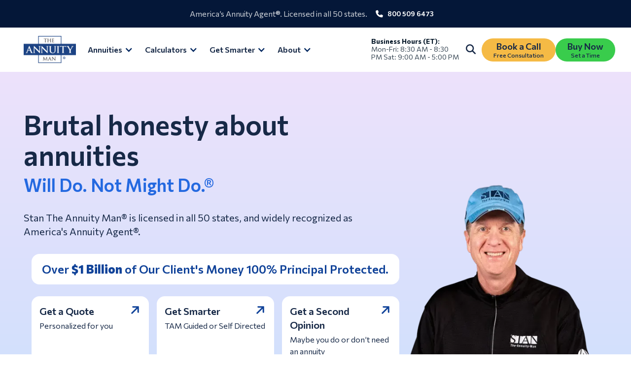

--- FILE ---
content_type: text/html; charset=utf-8
request_url: https://www.stantheannuityman.com/
body_size: 17206
content:
<!DOCTYPE html><!-- Last Published: Thu Jan 22 2026 10:50:26 GMT+0000 (Coordinated Universal Time) --><html data-wf-domain="www.stantheannuityman.com" data-wf-page="64c26c694baf34a9d403a442" data-wf-site="63c2a9bb4553f602fab8260a" lang="en"><head><meta charset="utf-8"/><title>Compare Annuities with America’s Top Expert | The Annuity Man</title><meta content="Get independent annuity advice from America’s top expert. Compare quotes, explore contract types, and make the best decision for your retirement." name="description"/><meta content="Compare Annuities with America’s Top Expert | The Annuity Man" property="og:title"/><meta content="Get independent annuity advice from America’s top expert. Compare quotes, explore contract types, and make the best decision for your retirement." property="og:description"/><meta content="https://cdn.prod.website-files.com/63c2a9bb4553f602fab8260a/643266409d91c63beeca5402_Open-Graph.png" property="og:image"/><meta content="Compare Annuities with America’s Top Expert | The Annuity Man" property="twitter:title"/><meta content="Get independent annuity advice from America’s top expert. Compare quotes, explore contract types, and make the best decision for your retirement." property="twitter:description"/><meta content="https://cdn.prod.website-files.com/63c2a9bb4553f602fab8260a/643266409d91c63beeca5402_Open-Graph.png" property="twitter:image"/><meta property="og:type" content="website"/><meta content="summary_large_image" name="twitter:card"/><meta content="width=device-width, initial-scale=1" name="viewport"/><link href="https://cdn.prod.website-files.com/63c2a9bb4553f602fab8260a/css/the-annuity-man.shared.2629d45a7.min.css" rel="stylesheet" type="text/css" integrity="sha384-JinUWn9c4xZfGt4LYfO1pZShJ67V2+JGJin1SKHwuXH2Ovg7Q/t8DmTFw3RAv+Ff" crossorigin="anonymous"/><link href="https://fonts.googleapis.com" rel="preconnect"/><link href="https://fonts.gstatic.com" rel="preconnect" crossorigin="anonymous"/><script src="https://ajax.googleapis.com/ajax/libs/webfont/1.6.26/webfont.js" type="87e60bc39e9a03f80e13e38a-text/javascript"></script><script type="87e60bc39e9a03f80e13e38a-text/javascript">WebFont.load({  google: {    families: ["Commissioner:regular,500,600,700,800","DM Serif Text:regular,italic"]  }});</script><script type="87e60bc39e9a03f80e13e38a-text/javascript">!function(o,c){var n=c.documentElement,t=" w-mod-";n.className+=t+"js",("ontouchstart"in o||o.DocumentTouch&&c instanceof DocumentTouch)&&(n.className+=t+"touch")}(window,document);</script><link href="https://cdn.prod.website-files.com/63c2a9bb4553f602fab8260a/642d789d17df1f7c7eb02f85_Favicon2.png" rel="shortcut icon" type="image/x-icon"/><link href="https://cdn.prod.website-files.com/63c2a9bb4553f602fab8260a/642ab1c5cf90341864e2d49c_Icon256.png" rel="apple-touch-icon"/><link href="https://www.stantheannuityman.com" rel="canonical"/>

<meta name="google-site-verification" content="XhA5wRvKYGKZKtWHVtmXPl9vk1M1iIHiR_8qiJCmTZw">

<link rel="preconnect" href="https://widget.stantheannuityman.com">
<!-- Slick Slider CSS -->
<link rel="stylesheet" type="text/css" href="//cdn.jsdelivr.net/npm/slick-carousel@1.8.1/slick/slick.css"/>

<style>
/*Slick Slider Customizations*/
.slick-list {
		display: flex;
    overflow: visible;
    width: 100%;
}

.slick-track {
		display: flex;
}
</style>
<style>

.loader {
    width: 48px;
    height: 48px;
    border: 5px solid #FFF;
    border-bottom-color: transparent;
    border-radius: 50%;
    display: inline-block;
    box-sizing: border-box;
    animation: rotation 1s linear infinite;
    }

    @keyframes rotation {
    0% {
        transform: rotate(0deg);
    }
    100% {
        transform: rotate(360deg);
    }
    } 
</style></head><body><div class="page-wrapper"><div class="main-wrapper"><div class="section padding-0 dark-blue off-mobail"><div class="container layout-center w-container"><div class="banner-block-left"><div class="menu-component"><div class="footer-item opacity-80">America’s Annuity Agent®. Licensed in all 50 states.</div></div><div class="menu-component"><img src="https://cdn.prod.website-files.com/63c2a9bb4553f602fab8260a/63da86a5644ebb1e0ca0da82_phone-solid%201.svg" loading="lazy" alt="phone white icon" class="phone-icon"/><div class="label-link color-white padding-left-8">800 509 6473</div></div></div></div></div><div data-animation="default" class="navbar w-nav" data-easing2="ease" data-easing="ease-in" data-collapse="medium" data-w-id="a7dd70cc-cf88-2a07-8377-0e1367957143" role="banner" data-duration="400" id="Navbar" data-doc-height="1"><div class="container"><div class="w-layout-grid nav-menu-wrapper"><a href="/" id="w-node-a7dd70cc-cf88-2a07-8377-0e1367957146-67957143" aria-current="page" class="brand w-nav-brand w--current"><img src="https://cdn.prod.website-files.com/63c2a9bb4553f602fab8260a/691e1f72d99b901dd943fb8e_THE%20(3).png" alt="The Annuity Man logo with the word ANNUITY in white on a blue horizontal rectangle and THE and MAN above and below in black text inside white boxes." class="logo-image"/></a><nav role="navigation" id="w-node-a7dd70cc-cf88-2a07-8377-0e1367957148-67957143" class="nav-menu w-nav-menu"><div class="menu-button-wrap"><div data-delay="50" data-hover="true" data-w-id="a7dd70cc-cf88-2a07-8377-0e136795714a" class="dropdown w-dropdown"><div class="dropdown-toggle w-dropdown-toggle"><div class="dropdown-icon w-icon-dropdown-toggle"></div><div class="label-item">Annuities</div></div><nav class="dropdown-list w-dropdown-list"><a href="/annuity-types" class="label-link w-dropdown-link">Annuity Types</a><a href="/how-to-buy-an-annuity" class="label-link w-dropdown-link">How To Buy An Annuity</a></nav></div><div data-delay="50" data-hover="true" data-w-id="a7dd70cc-cf88-2a07-8377-0e1367957156" class="dropdown w-dropdown"><div class="dropdown-toggle w-dropdown-toggle"><div class="dropdown-icon w-icon-dropdown-toggle"></div><div class="label-item">Calculators</div></div><nav class="dropdown-list w-dropdown-list"><a href="/annuity-calculators" class="label-link w-dropdown-link">Annuity Calculators</a><a href="/annuity-calculators/myga" class="label-link w-dropdown-link">MYGA</a><a href="/annuity-calculators/spia" class="label-link w-dropdown-link">SPIA</a><a href="/annuity-calculators/dia" class="label-link w-dropdown-link">DIA</a><a href="/annuity-calculators/fia" class="label-link w-dropdown-link">FIA</a><a href="/annuity-calculators/qlac" class="label-link w-dropdown-link">QLAC</a><a href="/annuity-calculators/income-rider" class="label-link w-dropdown-link">Income Rider</a></nav></div><div data-delay="50" data-hover="true" data-w-id="a7dd70cc-cf88-2a07-8377-0e136795716a" class="dropdown w-dropdown"><div class="dropdown-toggle w-dropdown-toggle"><div class="dropdown-icon w-icon-dropdown-toggle"></div><div class="label-item">Get Smarter</div></div><nav class="dropdown-list w-dropdown-list"><a href="/get-smarter" class="label-link w-dropdown-link">Guided</a><a href="/get-smarter/latest" class="label-link w-dropdown-link">Latest</a><div class="collection-main-menu w-dyn-list"><div role="list" class="collection-main-menu-list w-dyn-items"><div role="listitem" class="collection-main-menu-item w-dyn-item"><a href="/get-smarter/topic/annuities-comparison" class="label-link w-dropdown-link">Annuities Comparison</a></div><div role="listitem" class="collection-main-menu-item w-dyn-item"><a href="/get-smarter/topic/retirement-income" class="label-link w-dropdown-link">Retirement Income</a></div></div></div></nav></div><div data-delay="50" data-hover="true" data-w-id="fda1a602-2f93-a01f-4c85-4bfcb4dedc0a" class="dropdown w-dropdown"><div class="dropdown-toggle w-dropdown-toggle"><div class="dropdown-icon w-icon-dropdown-toggle"></div><div class="label-item">About</div></div><nav class="dropdown-list w-dropdown-list"><a href="/about-stan" class="label-link w-dropdown-link">About Stan</a><a href="/in-the-media" class="label-link w-dropdown-link">In The Media</a></nav></div></div><div class="right-button-wrap"><div class="nav-text-item"><strong>Business Hours (ET): </strong><br/><span class="text-opacity-80">Mon-Fri: 8:30 AM - 8:30 PM Sat: 9:00 AM - 5:00 PM</span></div><div data-w-id="a7dd70cc-cf88-2a07-8377-0e136795718b" class="search-mobile flex-search-icon"><a data-w-id="a7dd70cc-cf88-2a07-8377-0e136795718c" href="#" class="search-box w-inline-block"><div class="search-hover-block"><div data-w-id="a7dd70cc-cf88-2a07-8377-0e136795718e" class="search-icon-header w-embed"><svg width="20" height="20" viewBox="0 0 16 16" fill="none" xmlns="http://www.w3.org/2000/svg">
<g clip-path="url(#clip0_1009_17036)">
<path d="M13 6.5C13 7.93437 12.5344 9.25938 11.75 10.3344L15.7063 14.2937C16.0969 14.6844 16.0969 15.3188 15.7063 15.7094C15.3156 16.1 14.6812 16.1 14.2906 15.7094L10.3344 11.75C9.25938 12.5375 7.93437 13 6.5 13C2.90937 13 0 10.0906 0 6.5C0 2.90937 2.90937 0 6.5 0C10.0906 0 13 2.90937 13 6.5ZM6.5 11C8.98438 11 11 8.98438 11 6.5C11 4.01562 8.98438 2 6.5 2C4.01562 2 2 4.01562 2 6.5C2 8.98438 4.01562 11 6.5 11Z" fill="#172947"/>
</g>
<defs>
<clipPath id="clip0_1009_17036">
<rect width="16" height="16" fill="currentcolor"/>
</clipPath>
</defs>
</svg></div><div data-w-id="a7dd70cc-cf88-2a07-8377-0e136795718f" class="search-icon-header hide w-embed"><svg width="20" height="20" viewBox="0 0 16 16" fill="none" xmlns="http://www.w3.org/2000/svg">
<path d="M13 6.5C13 7.93437 12.5344 9.25938 11.75 10.3344L15.7063 14.2937C16.0969 14.6844 16.0969 15.3188 15.7063 15.7094C15.3156 16.1 14.6812 16.1 14.2906 15.7094L10.3344 11.75C9.25938 12.5375 7.93437 13 6.5 13C2.90937 13 0 10.0906 0 6.5C0 2.90937 2.90937 0 6.5 0C10.0906 0 13 2.90937 13 6.5ZM6.5 11C8.98438 11 11 8.98438 11 6.5C11 4.01562 8.98438 2 6.5 2C4.01562 2 2 4.01562 2 6.5C2 8.98438 4.01562 11 6.5 11Z" fill="#2469E0"/>
</svg></div></div></a></div><div class="button-wrapper gap-12"><a href="/book-a-call" class="btn--subtext-wrap nav-btn w-inline-block"><div class="btn-layout-center"><div class="btn-primary-text">Book a Call</div><div class="button-subtext">Free Consultation</div></div></a><a href="/buy-products" class="btn--subtext-wrap nav-btn green-bg w-inline-block"><div class="btn-layout-center"><div class="btn-primary-text">Buy Now</div><div class="button-subtext">Set a Time</div></div></a></div></div></nav><div class="menu-mobile-wrapper"><div data-w-id="a7dd70cc-cf88-2a07-8377-0e1367957195" class="menu-component padding-12"><div data-w-id="a7dd70cc-cf88-2a07-8377-0e1367957196" class="search-mobile margin-0"><a href="#" class="search-box padding-0 w-inline-block"><div class="search-hover-block"><div class="search-icon-header w-embed"><svg width="24" height="24" viewBox="0 0 16 16" fill="none" xmlns="http://www.w3.org/2000/svg">
<g clip-path="url(#clip0_1009_17036)">
<path d="M13 6.5C13 7.93437 12.5344 9.25938 11.75 10.3344L15.7063 14.2937C16.0969 14.6844 16.0969 15.3188 15.7063 15.7094C15.3156 16.1 14.6812 16.1 14.2906 15.7094L10.3344 11.75C9.25938 12.5375 7.93437 13 6.5 13C2.90937 13 0 10.0906 0 6.5C0 2.90937 2.90937 0 6.5 0C10.0906 0 13 2.90937 13 6.5ZM6.5 11C8.98438 11 11 8.98438 11 6.5C11 4.01562 8.98438 2 6.5 2C4.01562 2 2 4.01562 2 6.5C2 8.98438 4.01562 11 6.5 11Z" fill="#172947"/>
</g>
<defs>
<clipPath id="clip0_1009_17036">
<rect width="16" height="16" fill="currentcolor"/>
</clipPath>
</defs>
</svg></div><div class="search-icon-header hide w-embed"><svg width="16" height="16" viewBox="0 0 16 16" fill="none" xmlns="http://www.w3.org/2000/svg">
<path d="M13 6.5C13 7.93437 12.5344 9.25938 11.75 10.3344L15.7063 14.2937C16.0969 14.6844 16.0969 15.3188 15.7063 15.7094C15.3156 16.1 14.6812 16.1 14.2906 15.7094L10.3344 11.75C9.25938 12.5375 7.93437 13 6.5 13C2.90937 13 0 10.0906 0 6.5C0 2.90937 2.90937 0 6.5 0C10.0906 0 13 2.90937 13 6.5ZM6.5 11C8.98438 11 11 8.98438 11 6.5C11 4.01562 8.98438 2 6.5 2C4.01562 2 2 4.01562 2 6.5C2 8.98438 4.01562 11 6.5 11Z" fill="#2469E0"/>
</svg></div></div></a></div></div><a href="/book-a-call" class="menu-component padding-12 w-inline-block"><img src="https://cdn.prod.website-files.com/63c2a9bb4553f602fab8260a/63f8632959c178730d98cdc3_Vector%20(6).svg" loading="lazy" alt="calendar icon" class="phone-icon"/></a><div id="w-node-a7dd70cc-cf88-2a07-8377-0e136795719d-67957143" class="menu-icon w-nav-button"><div class="menu-icon-top-line"></div><div class="menu-icon-middle-line"></div><div class="menu-icon-bottom-line"></div></div></div></div><div class="search-wrapper"><form action="/search" class="search-block w-form"><div class="search-box-relative"><img src="https://cdn.prod.website-files.com/63c2a9bb4553f602fab8260a/63dcfda2259b3c69a4adabed_xmark-solid%201.svg" loading="lazy" data-w-id="a7dd70cc-cf88-2a07-8377-0e13679571a4" alt="Cross icon white " class="cross-icon"/><input class="search-input w-input" maxlength="256" name="query" placeholder="Search…" type="search" id="search" required=""/><img src="https://cdn.prod.website-files.com/63c2a9bb4553f602fab8260a/63dcfeaf307cfe05e423acb3_magnifying-glass-solid%201.svg" loading="lazy" alt="Search icon" class="search-icon"/></div><input type="submit" class="search-button w-button" value="Search"/></form></div></div></div><div class="section gradient-pink padding-0"><div class="container w-container"><div class="header_component"><div class="header_content"><div class="heading-block"><h1 class="heading-1">Brutal honesty about annuities</h1><h2 class="heading-3 color-text-blue margin-top-8">Will Do. Not Might Do.®</h2></div><div class="text-container-max-w680"><div class="margin-top-16"><div class="paragraph-p1-28px">Stan The Annuity Man® is licensed in all 50 states, and widely recognized as America&#x27;s Annuity Agent®.</div></div><div class="button-mobile-block layout-flex-16"><a href="/book-a-call" class="btn--subtext-wrap w-inline-block"><div class="btn-layout-center"><div class="btn-primary-text">Book a Call</div><div class="button-subtext">Free Consultation</div></div></a><a href="/buy-products" class="btn--subtext-wrap green-bg w-inline-block"><div class="btn-layout-center"><div class="btn-primary-text">Buy Now</div><div class="button-subtext">Set a Time</div></div></a></div></div><div class="card-container margin-top-32"><div class="highlight-block"><h4 class="heading-4">Over <span class="bold-800">$1 Billion</span> of Our Client&#x27;s Money 100% Principal Protected.</h4></div><div class="margin-top-24"><div class="w-layout-grid card-grid-container"><a data-w-id="083b4522-6a30-9cc9-d7bd-cc5a7e048bc3" href="/annuity-calculators" class="card-banner w-inline-block"><div class="card-text-block"><h3 class="subhead-s1-36p">Get a Quote</h3><img src="https://cdn.prod.website-files.com/63c2a9bb4553f602fab8260a/63dac4cd05b37dec4d0a7c95_arrow-right-solid%202.svg" loading="lazy" alt="arrow blue icon" class="arrow-icon"/></div><div class="paragraph-p3-24px margin-top-4">Personalized for you</div></a><a data-w-id="e362f134-f585-4ed3-d5c7-6b9428a2ddca" href="/get-smarter" class="card-banner w-inline-block"><div class="card-text-block"><h3 class="subhead-s1-36p">Get Smarter</h3><img src="https://cdn.prod.website-files.com/63c2a9bb4553f602fab8260a/63dac4cd05b37dec4d0a7c95_arrow-right-solid%202.svg" loading="lazy" alt="arrow blue icon" class="arrow-icon"/></div><div class="paragraph-p3-24px margin-top-4">TAM Guided or Self Directed</div></a><a data-w-id="b8c790e1-d377-995e-5f34-d1f06d0d163b" href="/second-opinion" class="card-banner w-inline-block"><div class="card-text-block"><h3 class="subhead-s1-36p">Get a Second Opinion</h3><img src="https://cdn.prod.website-files.com/63c2a9bb4553f602fab8260a/63dac4cd05b37dec4d0a7c95_arrow-right-solid%202.svg" loading="lazy" alt="arrow blue icon" class="arrow-icon"/></div><div class="paragraph-p3-24px margin-top-4">Maybe you do or don’t need an annuity</div></a><a href="/tam-spanish" class="card-banner tems-b layout-none-wrap w-inline-block"><div class="card-text-block"><h3 class="subhead-s1-36p color-text-white">Disponible en español</h3><div class="white-arrow w-embed"><svg xmlns="http://www.w3.org/2000/svg" width="24" height="24" viewBox="0 0 24 24" fill="none">
  <g clip-path="url(#clip0_4399_12347)">
    <path d="M19.8622 5.63621C19.8622 4.80757 19.1893 4.13472 18.3607 4.13472H7.7541C6.92546 4.13472 6.2526 4.80757 6.2526 5.63621C6.2526 6.46485 6.92546 7.13771 7.7541 7.13771L14.7445 7.1344L4.57543 17.3035C3.98875 17.8902 3.98875 18.8381 4.57543 19.4248C5.16211 20.0115 6.11007 20.0115 6.69675 19.4248L16.8625 9.25903L16.8658 16.2428C16.8658 17.0715 17.5387 17.7443 18.3673 17.7443C19.196 17.7443 19.8688 17.0715 19.8688 16.2428V5.63621L19.8622 5.63621Z" fill="white"/>
  </g>
  <defs>
    <clipPath id="clip0_4399_12347">
      <rect width="24" height="24" fill="#114399"/>
    </clipPath>
  </defs>
</svg></div></div><div class="margin-top-4"><div class="paragraph-p3-24px color-text-white">Ofrecemos servicios en español</div></div></a></div></div></div></div><div class="header_right-image"><img src="https://cdn.prod.website-files.com/63c2a9bb4553f602fab8260a/64bfe9a477716a6f0802a153_Stan-The-Annuity-Man%20(1).webp" loading="lazy" height="" sizes="240px" alt="Stan photo" srcset="https://cdn.prod.website-files.com/63c2a9bb4553f602fab8260a/64bfe9a477716a6f0802a153_Stan-The-Annuity-Man%20(1)-p-500.webp 500w, https://cdn.prod.website-files.com/63c2a9bb4553f602fab8260a/64bfe9a477716a6f0802a153_Stan-The-Annuity-Man%20(1).webp 800w" class="image-stan"/></div></div></div></div><div class="section padding-0 dark-blue min-h-100"><div class="container w-container"><div id="myga-rates-widget" class="myga-rates-widget"></div></div></div><div class="section bg-color-blue"><div class="container w-container"><div id="homepage-widget" class="widget-homepage w-node-_529f7fa9-b5f8-c223-d641-5b1676455f7b-d403a442"></div><div class="loader-wrap"><div class="w-embed"><span class="loader"></span></div></div></div></div><div class="section padding-64"><div class="container w-container"><div class="text-container layout-center"><h2 class="heading-2-44-58 align-center">How To Buy An Annuity</h2></div><div data-current="Tab 1" data-easing="ease-in-cubic" data-duration-in="300" data-duration-out="100" class="tabs-form w-tabs"><div class="tabs-menu w-tab-menu"><a data-w-tab="Tab 1" class="tab-link w-inline-block w-tab-link w--current"><div class="button-tabs layout-center"><div class="paragraph-p1-28px color-text-blue margin-right-12">1.</div><div class="paragraph-p1-28px color-text-blue">Get Your Personal Quote</div></div></a><a data-w-tab="Tab 2" class="tab-link w-inline-block w-tab-link"><div class="button-tabs layout-center"><div class="paragraph-p1-28px color-text-blue margin-right-12">2.</div><div class="paragraph-p1-28px color-text-blue">Talk To Our Team</div></div></a><a data-w-tab="Tab 3" class="tab-link w-inline-block w-tab-link"><div class="button-tabs layout-center"><div class="paragraph-p1-28px color-text-blue margin-right-12">3.</div><div class="paragraph-p1-28px color-text-blue">We Manage All The Paperwork</div></div></a><a data-w-tab="Tab 4" class="tab-link w-inline-block w-tab-link"><div class="button-tabs layout-center"><div class="paragraph-p1-28px color-text-blue margin-right-12">4.</div><div class="paragraph-p1-28px color-text-blue">Receive The Final Contract</div></div></a></div><div class="tabs-content margin-top-32 w-tab-content"><div data-w-tab="Tab 1" class="tab-pane w-tab-pane w--tab-active"><div class="content-tabs"><div class="w-layout-grid content-grid"><div id="w-node-_8eeffbf5-a980-6465-2dec-2967b590d1ef-d403a442" class="content-image-left"><img sizes="240px" srcset="https://cdn.prod.website-files.com/63c2a9bb4553f602fab8260a/64ba2dbddf86e673a159e02f_Get%20Your%20Personal%20Quote-p-500.webp 500w, https://cdn.prod.website-files.com/63c2a9bb4553f602fab8260a/64ba2dbddf86e673a159e02f_Get%20Your%20Personal%20Quote-p-800.webp 800w, https://cdn.prod.website-files.com/63c2a9bb4553f602fab8260a/64ba2dbddf86e673a159e02f_Get%20Your%20Personal%20Quote-p-1080.webp 1080w, https://cdn.prod.website-files.com/63c2a9bb4553f602fab8260a/64ba2dbddf86e673a159e02f_Get%20Your%20Personal%20Quote.webp 1200w" src="https://cdn.prod.website-files.com/63c2a9bb4553f602fab8260a/64ba2dbddf86e673a159e02f_Get%20Your%20Personal%20Quote.webp" loading="lazy" alt="Photo Get Your Personal Quote" class="how-to-buy-an-annuity-image"/></div><div id="w-node-_92c07d54-9da5-9bc4-925f-4e8e972c1ce2-d403a442" class="tabs-block-right"><div class="text-container"><h3 class="heading-3">Get Your Personal Quote</h3></div><div class="text-container padding-top-0"><div class="paragraph-p1-28px">During this step you receive quotes &amp; make the decision on your terms and time frame.</div></div><div class="text-container"><a href="/how-to-buy-an-annuity" class="button w-inline-block"><div class="primary">Find More</div></a></div></div></div></div></div><div data-w-tab="Tab 2" class="tab-pane w-tab-pane"><div class="content-tabs"><div class="w-layout-grid content-grid"><div id="w-node-d991ddc9-a2eb-52c2-4ff0-bbbe3eca5671-d403a442" class="content-image-left"><img sizes="100vw" srcset="https://cdn.prod.website-files.com/63c2a9bb4553f602fab8260a/64ba3d2eb03f44e6bd68a59e_Talk%20To%20Our%20Team-p-500.webp 500w, https://cdn.prod.website-files.com/63c2a9bb4553f602fab8260a/64ba3d2eb03f44e6bd68a59e_Talk%20To%20Our%20Team-p-800.webp 800w, https://cdn.prod.website-files.com/63c2a9bb4553f602fab8260a/64ba3d2eb03f44e6bd68a59e_Talk%20To%20Our%20Team-p-1080.webp 1080w, https://cdn.prod.website-files.com/63c2a9bb4553f602fab8260a/64ba3d2eb03f44e6bd68a59e_Talk%20To%20Our%20Team.webp 1200w" src="https://cdn.prod.website-files.com/63c2a9bb4553f602fab8260a/64ba3d2eb03f44e6bd68a59e_Talk%20To%20Our%20Team.webp" loading="lazy" alt="Photo Talk to Our Team" class="how-to-buy-an-annuity-image"/></div><div id="w-node-d991ddc9-a2eb-52c2-4ff0-bbbe3eca5673-d403a442" class="tabs-block-right"><div class="text-container"><h3 class="heading-3">Talk To Our Team</h3></div><div class="text-container padding-top-0"><div class="paragraph-p1-28px">During this step you set the appointment with our team and complete the application.</div></div><div class="text-container"><a href="/how-to-buy-an-annuity" class="button w-inline-block"><div class="primary text-center">Find More</div></a></div></div></div></div></div><div data-w-tab="Tab 3" class="tab-pane w-tab-pane"><div class="content-tabs"><div class="w-layout-grid content-grid"><div id="w-node-e72a2f95-afbc-3a75-68c8-5b8f2ae7a1bd-d403a442" class="content-image-left"><img sizes="100vw" srcset="https://cdn.prod.website-files.com/63c2a9bb4553f602fab8260a/64ba2dbf83918b941b836632_We%20Manage%20All%20The%20Paperwork-p-500.webp 500w, https://cdn.prod.website-files.com/63c2a9bb4553f602fab8260a/64ba2dbf83918b941b836632_We%20Manage%20All%20The%20Paperwork-p-800.webp 800w, https://cdn.prod.website-files.com/63c2a9bb4553f602fab8260a/64ba2dbf83918b941b836632_We%20Manage%20All%20The%20Paperwork-p-1080.webp 1080w, https://cdn.prod.website-files.com/63c2a9bb4553f602fab8260a/64ba2dbf83918b941b836632_We%20Manage%20All%20The%20Paperwork.webp 1200w" src="https://cdn.prod.website-files.com/63c2a9bb4553f602fab8260a/64ba2dbf83918b941b836632_We%20Manage%20All%20The%20Paperwork.webp" loading="lazy" alt="Photo We Manage All the Paperwork" class="how-to-buy-an-annuity-image"/></div><div id="w-node-e72a2f95-afbc-3a75-68c8-5b8f2ae7a1bf-d403a442" class="tabs-block-right"><div class="text-container"><h3 class="heading-3">We Manage All The Paperwork</h3></div><div class="text-container padding-top-0"><div class="paragraph-p1-28px">During this step we organize all the paperwork and submit your application to the carrier.</div></div><div class="text-container"><a href="/how-to-buy-an-annuity" class="button w-inline-block"><div class="primary text-center">Find More</div></a></div></div></div></div></div><div data-w-tab="Tab 4" class="tab-pane w-tab-pane"><div class="content-tabs"><div class="w-layout-grid content-grid"><div id="w-node-de88848e-f895-5caf-cf21-a4828113eff3-d403a442" class="content-image-left"><img sizes="100vw" srcset="https://cdn.prod.website-files.com/63c2a9bb4553f602fab8260a/64ba2dbfe2d97ff79803e362_Receive%20The%20Final%20Contract-p-500.webp 500w, https://cdn.prod.website-files.com/63c2a9bb4553f602fab8260a/64ba2dbfe2d97ff79803e362_Receive%20The%20Final%20Contract-p-800.webp 800w, https://cdn.prod.website-files.com/63c2a9bb4553f602fab8260a/64ba2dbfe2d97ff79803e362_Receive%20The%20Final%20Contract-p-1080.webp 1080w, https://cdn.prod.website-files.com/63c2a9bb4553f602fab8260a/64ba2dbfe2d97ff79803e362_Receive%20The%20Final%20Contract.webp 1200w" src="https://cdn.prod.website-files.com/63c2a9bb4553f602fab8260a/64ba2dbfe2d97ff79803e362_Receive%20The%20Final%20Contract.webp" loading="lazy" alt="Photo Receive The Final Contract" class="how-to-buy-an-annuity-image"/></div><div id="w-node-de88848e-f895-5caf-cf21-a4828113eff5-d403a442" class="tabs-block-right"><div class="text-container"><h3 class="heading-3">Receive The Final Contract</h3></div><div class="text-container padding-top-0"><div class="paragraph-p1-28px">During this step your money is applied and we get the final contract with the carrier. We send you the policy.</div></div><div class="text-container"><a href="/how-to-buy-an-annuity" class="button w-inline-block"><div class="primary text-center">Find More</div></a></div></div></div></div></div></div></div></div></div><div class="section padding-64 dark-blue"><div class="container w-container"><div class="block-of-announcements"><div class="w-layout-grid announce-grid-content"><div id="w-node-f8394f70-6511-a1b8-63ff-f8f8111c3ad5-d403a442" class="left-block-content"><img src="https://cdn.prod.website-files.com/63c2a9bb4553f602fab8260a/64ba3d2d418a540ade7c1e2b_Stan%20headphones%20casual%20headshot.webp" loading="lazy" alt="Photo Sten" class="image-hero-anonce"/></div><div id="w-node-bd1b3e1e-bc93-59e1-bd26-036b7e002292-d403a442" class="upcoming-event-wrapper w-dyn-list"><div class="last-event-wrapper w-dyn-empty"><div class="w-layout-grid event-ended-grid"><div class="middle-block-content"><div class="caption all-caps color-yellow">Retirement Clarity Starts Here</div><div class="text-container padding-left-right-0"><h3 class="heading-3 color-text-white">Get expert insights from The Annuity Man team delivered to your inbox every week—so you can plan smarter and retire with confidence.</h3></div></div><div id="w-node-_82d7fda3-2a63-6adf-5c54-b089cbdaa0e6-d403a442" class="right-block-content"><div class="text-container flex-center"><a href="/community" class="button w-inline-block"><div class="primary">Join Newsletter</div></a></div></div></div></div></div></div></div></div></div><div class="section padding-64"><div class="container layout-center w-container"><div class="slaider-wrapper"><div class="header-wrapper"><div class="header-wrapper_left"><div class="card-slider_nav"><a id="cms-slider-left" href="#" class="btn-slider bottom-8 no-fon w-inline-block"><div class="card-slider_nav-icon w-embed"><svg width="16" height="17" viewBox="0 0 16 17" fill="none" xmlns="http://www.w3.org/2000/svg">
<path d="M3.29336 7.91865C2.90273 8.30928 2.90273 8.94365 3.29336 9.33428L9.29336 15.3343C9.68398 15.7249 10.3184 15.7249 10.709 15.3343C11.0996 14.9437 11.0996 14.3093 10.709 13.9187L5.41523 8.6249L10.7059 3.33115C11.0965 2.94053 11.0965 2.30615 10.7059 1.91553C10.3152 1.5249 9.68086 1.5249 9.29023 1.91553L3.29023 7.91553L3.29336 7.91865Z" fill="#114399"/>
</svg></div></a><h2 class="heading-2 align-center">Get Smarter</h2><a id="cms-slider-right" href="#" class="btn-slider bottom-8 no-fon w-inline-block"><div class="card-slider_nav-icon w-embed"><svg width="16" height="17" viewBox="0 0 16 17" fill="none" xmlns="http://www.w3.org/2000/svg">
<path d="M12.7066 9.33135C13.0973 8.94072 13.0973 8.30635 12.7066 7.91572L6.70664 1.91572C6.31602 1.5251 5.68164 1.5251 5.29102 1.91572C4.90039 2.30635 4.90039 2.94072 5.29102 3.33135L10.5848 8.6251L5.29414 13.9188C4.90352 14.3095 4.90352 14.9438 5.29414 15.3345C5.68477 15.7251 6.31914 15.7251 6.70977 15.3345L12.7098 9.33447L12.7066 9.33135Z" fill="#114399"/>
</svg></div></a></div></div></div><div class="collection-list-wrapper-slaider w-dyn-list"><div id="cms-slider" role="list" class="slick-slider cms-slider w-dyn-items"><div role="listitem" class="card-slider_item w-dyn-item"><div class="card"><a href="/learn/lifetime-or-interest-income-shootin-it-straight-with-stan-tam-classic" class="link-content-post w-inline-block"><img loading="lazy" width="436" alt="Lifetime-or-Interest-Income:-Shootin&#x27;-It-Straight-With-Stan-(TAM-Classic)" src="https://cdn.prod.website-files.com/63c2ad9623be3c69bcdd9010/66ceeb7d1fedeb1757a5d49e_lifetime%20or%20interest%20income%20SISWS%20thumbnail.jpg" sizes="(max-width: 479px) 100vw, 435.99609375px" srcset="https://cdn.prod.website-files.com/63c2ad9623be3c69bcdd9010/66ceeb7d1fedeb1757a5d49e_lifetime%20or%20interest%20income%20SISWS%20thumbnail-p-500.jpg 500w, https://cdn.prod.website-files.com/63c2ad9623be3c69bcdd9010/66ceeb7d1fedeb1757a5d49e_lifetime%20or%20interest%20income%20SISWS%20thumbnail-p-800.jpg 800w, https://cdn.prod.website-files.com/63c2ad9623be3c69bcdd9010/66ceeb7d1fedeb1757a5d49e_lifetime%20or%20interest%20income%20SISWS%20thumbnail-p-1080.jpg 1080w, https://cdn.prod.website-files.com/63c2ad9623be3c69bcdd9010/66ceeb7d1fedeb1757a5d49e_lifetime%20or%20interest%20income%20SISWS%20thumbnail.jpg 1200w" class="card-img"/></a><div class="content padding-top-16"><a href="/content-type/shootin-it-straight-with-stan" class="link-category-post w-inline-block"><div class="caption all-caps">Shootin’ It Straight with Stan®</div></a><a href="/learn/lifetime-or-interest-income-shootin-it-straight-with-stan-tam-classic" class="link-content-post w-inline-block"><h3 class="subhead-s1-36p margin-top-4 blog-post-hover">Lifetime or Interest Income: Shootin&#x27; It Straight With Stan (TAM Classic)</h3><div class="paragraph-p2-26px margin-top-16">Annuities can generate income in two very different ways. This breaks down lifetime income versus interest income, and how each fits into real retirement planning.</div><div class="link-button"><div class="learn-more-text">Learn More</div></div></a></div></div></div><div role="listitem" class="card-slider_item w-dyn-item"><div class="card"><a href="/learn/what-is-a-qualified-longevity-annuity-contract-qlac" class="link-content-post w-inline-block"><img loading="lazy" width="436" alt="What Is A Qualified Longevity Annuity Contract (QLAC)?" src="https://cdn.prod.website-files.com/63c2ad9623be3c69bcdd9010/6503483b57fb2ccd1d09ca1a_What%20is%20a%20QLAC%3F.webp" sizes="(max-width: 479px) 100vw, 435.99609375px" srcset="https://cdn.prod.website-files.com/63c2ad9623be3c69bcdd9010/6503483b57fb2ccd1d09ca1a_What%20is%20a%20QLAC%3F-p-500.webp 500w, https://cdn.prod.website-files.com/63c2ad9623be3c69bcdd9010/6503483b57fb2ccd1d09ca1a_What%20is%20a%20QLAC%3F-p-800.webp 800w, https://cdn.prod.website-files.com/63c2ad9623be3c69bcdd9010/6503483b57fb2ccd1d09ca1a_What%20is%20a%20QLAC%3F.webp 960w" class="card-img"/></a><div class="content padding-top-16"><a href="/content-type/article" class="link-category-post w-inline-block"><div class="caption all-caps">Article</div></a><a href="/learn/what-is-a-qualified-longevity-annuity-contract-qlac" class="link-content-post w-inline-block"><h3 class="subhead-s1-36p margin-top-4 blog-post-hover">What Is A Qualified Longevity Annuity Contract (QLAC)?</h3><div class="paragraph-p2-26px margin-top-16">A qualified longevity annuity contract (QLAC) is a type of annuity contract specifically designed to keep you from outliving your retirement savings. As a deferred annuity, QLACs provide you with a guaranteed stream of income later in life.</div><div class="link-button"><div class="learn-more-text">Learn More</div></div></a></div></div></div><div role="listitem" class="card-slider_item w-dyn-item"><div class="card"><a href="/learn/stan-the-annuity-man-happy-birthday-to-qlacs" class="link-content-post w-inline-block"><img loading="lazy" width="436" alt="Stan The Annuity Man: Happy Birthday To QLACs" src="https://cdn.prod.website-files.com/63c2ad9623be3c69bcdd9010/6500195b8bd2a84da17a2270_STAM_-_Happy_Birthday_To_QLACs_THUMBNAIL.webp" sizes="(max-width: 479px) 100vw, 435.99609375px" srcset="https://cdn.prod.website-files.com/63c2ad9623be3c69bcdd9010/6500195b8bd2a84da17a2270_STAM_-_Happy_Birthday_To_QLACs_THUMBNAIL-p-500.webp 500w, https://cdn.prod.website-files.com/63c2ad9623be3c69bcdd9010/6500195b8bd2a84da17a2270_STAM_-_Happy_Birthday_To_QLACs_THUMBNAIL-p-800.webp 800w, https://cdn.prod.website-files.com/63c2ad9623be3c69bcdd9010/6500195b8bd2a84da17a2270_STAM_-_Happy_Birthday_To_QLACs_THUMBNAIL-p-1080.webp 1080w, https://cdn.prod.website-files.com/63c2ad9623be3c69bcdd9010/6500195b8bd2a84da17a2270_STAM_-_Happy_Birthday_To_QLACs_THUMBNAIL.webp 1200w" class="card-img"/></a><div class="content padding-top-16"><a href="/content-type/podcast" class="link-category-post w-inline-block"><div class="caption all-caps">Podcast</div></a><a href="/learn/stan-the-annuity-man-happy-birthday-to-qlacs" class="link-content-post w-inline-block"><h3 class="subhead-s1-36p margin-top-4 blog-post-hover">Stan The Annuity Man: Happy Birthday To QLACs</h3><div class="paragraph-p2-26px margin-top-16">With QLACs, SPIAs, and DIAs, there&#x27;s no annual fees. There&#x27;s no market attachment; it’s a straight transfer risk. You&#x27;re saying to the issuing QLAC company, here&#x27;s the money, and you are on the hook to pay me, or me and my wife, or me and my husband forever as long as one of us is breathing, but you don&#x27;t get to keep a penny.</div><div class="link-button"><div class="learn-more-text">Learn More</div></div></a></div></div></div><div role="listitem" class="card-slider_item w-dyn-item"><div class="card"><a href="/learn/high-rates-for-how-long-by-terry-savage" class="link-content-post w-inline-block"><img loading="lazy" width="436" alt="High Rates for How Long: by Terry Savage" src="https://cdn.prod.website-files.com/63c2ad9623be3c69bcdd9010/64ee2fd5c1b611efc94d7e15_High-Rates-for-How-Long.webp" sizes="(max-width: 479px) 100vw, 435.99609375px" srcset="https://cdn.prod.website-files.com/63c2ad9623be3c69bcdd9010/64ee2fd5c1b611efc94d7e15_High-Rates-for-How-Long-p-500.webp 500w, https://cdn.prod.website-files.com/63c2ad9623be3c69bcdd9010/64ee2fd5c1b611efc94d7e15_High-Rates-for-How-Long-p-800.webp 800w, https://cdn.prod.website-files.com/63c2ad9623be3c69bcdd9010/64ee2fd5c1b611efc94d7e15_High-Rates-for-How-Long-p-1080.webp 1080w, https://cdn.prod.website-files.com/63c2ad9623be3c69bcdd9010/64ee2fd5c1b611efc94d7e15_High-Rates-for-How-Long.webp 1200w" class="card-img"/></a><div class="content padding-top-16"><a href="/content-type/article" class="link-category-post w-inline-block"><div class="caption all-caps">Article</div></a><a href="/learn/high-rates-for-how-long-by-terry-savage" class="link-content-post w-inline-block"><h3 class="subhead-s1-36p margin-top-4 blog-post-hover">High Rates for How Long: by Terry Savage</h3><div class="paragraph-p2-26px margin-top-16">Do you have “chicken money” – money that you want to protect from risk? If so, it should be in short-term CDs, or money market accounts, or short term Treasury Bills – IOUs from the Federal government. Those are the safe places to stash your cash.</div><div class="link-button"><div class="learn-more-text">Learn More</div></div></a></div></div></div><div role="listitem" class="card-slider_item w-dyn-item"><div class="card"><a href="/learn/how-are-annuity-income-riders-taxed" class="link-content-post w-inline-block"><img loading="lazy" width="436" alt="How-Are-Annuity-Income-Riders-Taxed?" src="https://cdn.prod.website-files.com/63c2ad9623be3c69bcdd9010/64ddcf87c2a974fbf6deef0a_How-Are-Annuity-Income-Riders-Taxed_.webp" sizes="(max-width: 479px) 100vw, 435.99609375px" srcset="https://cdn.prod.website-files.com/63c2ad9623be3c69bcdd9010/64ddcf87c2a974fbf6deef0a_How-Are-Annuity-Income-Riders-Taxed_-p-500.webp 500w, https://cdn.prod.website-files.com/63c2ad9623be3c69bcdd9010/64ddcf87c2a974fbf6deef0a_How-Are-Annuity-Income-Riders-Taxed_-p-800.webp 800w, https://cdn.prod.website-files.com/63c2ad9623be3c69bcdd9010/64ddcf87c2a974fbf6deef0a_How-Are-Annuity-Income-Riders-Taxed_-p-1080.webp 1080w, https://cdn.prod.website-files.com/63c2ad9623be3c69bcdd9010/64ddcf87c2a974fbf6deef0a_How-Are-Annuity-Income-Riders-Taxed_.webp 1200w" class="card-img"/></a><div class="content padding-top-16"><a href="/content-type/article" class="link-category-post w-inline-block"><div class="caption all-caps">Article</div></a><a href="/learn/how-are-annuity-income-riders-taxed" class="link-content-post w-inline-block"><h3 class="subhead-s1-36p margin-top-4 blog-post-hover">How Are Annuity Income Riders Taxed?</h3><div class="paragraph-p2-26px margin-top-16">Hi there. Stan, the Annuity Man, America&#x27;s annuity agent, here with you again. You have typed into the bar, the bar screen, the Google thing, how are Income Riders taxed? That is an excellent question. I will answer it very briefly, and then we will dig deep, so hang in there with me. The answer is, depending on the type of rider you have attached to your Deferred Annuity.</div><div class="link-button"><div class="learn-more-text">Learn More</div></div></a></div></div></div><div role="listitem" class="card-slider_item w-dyn-item"><div class="card"><a href="/learn/annuity-vs-401k-do-401k-plans-offer-annuities" class="link-content-post w-inline-block"><img loading="lazy" width="436" alt="Annuity Vs. 401k: Do 401k Plans Offer Annuities?" src="https://cdn.prod.website-files.com/63c2ad9623be3c69bcdd9010/64cb65293dbf5f6b580d2f69_Annuity%20vs%20401k.webp" sizes="(max-width: 479px) 100vw, 435.99609375px" srcset="https://cdn.prod.website-files.com/63c2ad9623be3c69bcdd9010/64cb65293dbf5f6b580d2f69_Annuity%20vs%20401k-p-500.webp 500w, https://cdn.prod.website-files.com/63c2ad9623be3c69bcdd9010/64cb65293dbf5f6b580d2f69_Annuity%20vs%20401k-p-800.webp 800w, https://cdn.prod.website-files.com/63c2ad9623be3c69bcdd9010/64cb65293dbf5f6b580d2f69_Annuity%20vs%20401k-p-1080.webp 1080w, https://cdn.prod.website-files.com/63c2ad9623be3c69bcdd9010/64cb65293dbf5f6b580d2f69_Annuity%20vs%20401k.webp 1200w" class="card-img"/></a><div class="content padding-top-16"><a href="/content-type/article" class="link-category-post w-inline-block"><div class="caption all-caps">Article</div></a><a href="/learn/annuity-vs-401k-do-401k-plans-offer-annuities" class="link-content-post w-inline-block"><h3 class="subhead-s1-36p margin-top-4 blog-post-hover">Annuity Vs. 401k: Do 401k Plans Offer Annuities?</h3><div class="paragraph-p2-26px margin-top-16">So what are we talking about today? Stan The Annuity Man, America&#x27;s annuity agent licensed in all 50 states, including yours. We&#x27;re talking about 401ks and annuities. Which one&#x27;s better? Does your 401K offer an annuity? Should your 401K offer an annuity? If your 401k doesn&#x27;t offer an annuity, what do you do? You know what? I&#x27;m going to cover all of those topics, all of those questions in detail.</div><div class="link-button"><div class="learn-more-text">Learn More</div></div></a></div></div></div><div role="listitem" class="card-slider_item w-dyn-item"><div class="card"><a href="/learn/dont-be-the-sucker-at-the-annuity-table-shootin-it-straight-with-stan" class="link-content-post w-inline-block"><img loading="lazy" width="436" alt="Don’t Be the Sucker at the Annuity Table: Shootin&#x27; It Straight With Stan" src="https://cdn.prod.website-files.com/63c2ad9623be3c69bcdd9010/64ca05ba79a83e68c652aca2_Don%E2%80%99t_Be_the_Sucker_at_the_Annuity_Table_Thumbnail.webp" sizes="(max-width: 479px) 100vw, 435.99609375px" srcset="https://cdn.prod.website-files.com/63c2ad9623be3c69bcdd9010/64ca05ba79a83e68c652aca2_Don%E2%80%99t_Be_the_Sucker_at_the_Annuity_Table_Thumbnail-p-500.webp 500w, https://cdn.prod.website-files.com/63c2ad9623be3c69bcdd9010/64ca05ba79a83e68c652aca2_Don%E2%80%99t_Be_the_Sucker_at_the_Annuity_Table_Thumbnail-p-800.webp 800w, https://cdn.prod.website-files.com/63c2ad9623be3c69bcdd9010/64ca05ba79a83e68c652aca2_Don%E2%80%99t_Be_the_Sucker_at_the_Annuity_Table_Thumbnail-p-1080.webp 1080w, https://cdn.prod.website-files.com/63c2ad9623be3c69bcdd9010/64ca05ba79a83e68c652aca2_Don%E2%80%99t_Be_the_Sucker_at_the_Annuity_Table_Thumbnail.webp 1200w" class="card-img"/></a><div class="content padding-top-16"><a href="/content-type/shootin-it-straight-with-stan" class="link-category-post w-inline-block"><div class="caption all-caps">Shootin’ It Straight with Stan®</div></a><a href="/learn/dont-be-the-sucker-at-the-annuity-table-shootin-it-straight-with-stan" class="link-content-post w-inline-block"><h3 class="subhead-s1-36p margin-top-4 blog-post-hover">Don’t Be the Sucker at the Annuity Table: Shootin&#x27; It Straight With Stan</h3><div class="paragraph-p2-26px margin-top-16">Today&#x27;s topic is don&#x27;t be the sucker at the table. Don&#x27;t be the sucker at the annuity table. And I keep telling people this, but they keep calling me with these crazy sales pitches they&#x27;re getting. And in Vegas, at the poker tables, and I always walk by like in Caesars, they have an open area where you can watch the poker being played at numerous tables. And I always look at that, and I always try to spot the sucker at the table.</div><div class="link-button"><div class="learn-more-text">Learn More</div></div></a></div></div></div><div role="listitem" class="card-slider_item w-dyn-item"><div class="card"><a href="/learn/stan-the-annuity-man-new-realities-of-annuity-recommendations" class="link-content-post w-inline-block"><img loading="lazy" width="436" alt="Stan The Annuity Man: New Realities of Annuity Recommendations" src="https://cdn.prod.website-files.com/63c2ad9623be3c69bcdd9010/64c8b3a04ab33eae3649bbc4_New_Realities_of_Annuity_Recommendations_Thumbnail.webp" sizes="(max-width: 479px) 100vw, 435.99609375px" srcset="https://cdn.prod.website-files.com/63c2ad9623be3c69bcdd9010/64c8b3a04ab33eae3649bbc4_New_Realities_of_Annuity_Recommendations_Thumbnail-p-500.webp 500w, https://cdn.prod.website-files.com/63c2ad9623be3c69bcdd9010/64c8b3a04ab33eae3649bbc4_New_Realities_of_Annuity_Recommendations_Thumbnail-p-800.webp 800w, https://cdn.prod.website-files.com/63c2ad9623be3c69bcdd9010/64c8b3a04ab33eae3649bbc4_New_Realities_of_Annuity_Recommendations_Thumbnail-p-1080.webp 1080w, https://cdn.prod.website-files.com/63c2ad9623be3c69bcdd9010/64c8b3a04ab33eae3649bbc4_New_Realities_of_Annuity_Recommendations_Thumbnail.webp 1200w" class="card-img"/></a><div class="content padding-top-16"><a href="/content-type/podcast" class="link-category-post w-inline-block"><div class="caption all-caps">Podcast</div></a><a href="/learn/stan-the-annuity-man-new-realities-of-annuity-recommendations" class="link-content-post w-inline-block"><h3 class="subhead-s1-36p margin-top-4 blog-post-hover">Stan The Annuity Man: New Realities of Annuity Recommendations</h3><div class="paragraph-p2-26px margin-top-16">&quot;My grandfather always told me, ‘If you tell the truth, you don&#x27;t have to remember anything.’ That is our business model.&quot; — Stan The Annuity Man. </div><div class="link-button"><div class="learn-more-text">Learn More</div></div></a></div></div></div><div role="listitem" class="card-slider_item w-dyn-item"><div class="card"><a href="/learn/whats-new-with-qlacs-in-2023" class="link-content-post w-inline-block"><img loading="lazy" width="436" alt="What&#x27;s New With QLACs in 2023" src="https://cdn.prod.website-files.com/63c2ad9623be3c69bcdd9010/64146efb36ddbf6e5d26cdcb_whats-new-with-qlacs-in-2023.jpg" sizes="(max-width: 479px) 100vw, 435.99609375px" srcset="https://cdn.prod.website-files.com/63c2ad9623be3c69bcdd9010/64146efb36ddbf6e5d26cdcb_whats-new-with-qlacs-in-2023-p-500.jpg 500w, https://cdn.prod.website-files.com/63c2ad9623be3c69bcdd9010/64146efb36ddbf6e5d26cdcb_whats-new-with-qlacs-in-2023-p-800.jpg 800w, https://cdn.prod.website-files.com/63c2ad9623be3c69bcdd9010/64146efb36ddbf6e5d26cdcb_whats-new-with-qlacs-in-2023-p-1080.jpg 1080w, https://cdn.prod.website-files.com/63c2ad9623be3c69bcdd9010/64146efb36ddbf6e5d26cdcb_whats-new-with-qlacs-in-2023.jpg 1200w" class="card-img"/></a><div class="content padding-top-16"><a href="/content-type/article" class="link-category-post w-inline-block"><div class="caption all-caps">Article</div></a><a href="/learn/whats-new-with-qlacs-in-2023" class="link-content-post w-inline-block"><h3 class="subhead-s1-36p margin-top-4 blog-post-hover">What&#x27;s New With QLACs in 2023</h3><div class="paragraph-p2-26px margin-top-16">Today we&#x27;re discussing what&#x27;s new with QLACs in 2023. QLACs were put on the planet in 2014 and can be used with IRA-qualified type assets. </div><div class="link-button"><div class="learn-more-text">Learn More</div></div></a></div></div></div><div role="listitem" class="card-slider_item w-dyn-item"><div class="card"><a href="/learn/the-differences-between-a-myga-and-a-qlac" class="link-content-post w-inline-block"><img loading="lazy" width="436" alt="The Differences Between a MYGA and a QLAC thumbnail" src="https://cdn.prod.website-files.com/63c2ad9623be3c69bcdd9010/641466e42ad7bd28869f7a08_the-differences-between-a-myga-and-a-qlac-thumbnail.jpg" sizes="(max-width: 479px) 100vw, 435.99609375px" srcset="https://cdn.prod.website-files.com/63c2ad9623be3c69bcdd9010/641466e42ad7bd28869f7a08_the-differences-between-a-myga-and-a-qlac-thumbnail-p-500.jpg 500w, https://cdn.prod.website-files.com/63c2ad9623be3c69bcdd9010/641466e42ad7bd28869f7a08_the-differences-between-a-myga-and-a-qlac-thumbnail-p-800.jpg 800w, https://cdn.prod.website-files.com/63c2ad9623be3c69bcdd9010/641466e42ad7bd28869f7a08_the-differences-between-a-myga-and-a-qlac-thumbnail-p-1080.jpg 1080w, https://cdn.prod.website-files.com/63c2ad9623be3c69bcdd9010/641466e42ad7bd28869f7a08_the-differences-between-a-myga-and-a-qlac-thumbnail.jpg 1200w" class="card-img"/></a><div class="content padding-top-16"><a href="/content-type/article" class="link-category-post w-inline-block"><div class="caption all-caps">Article</div></a><a href="/learn/the-differences-between-a-myga-and-a-qlac" class="link-content-post w-inline-block"><h3 class="subhead-s1-36p margin-top-4 blog-post-hover">The Differences Between a MYGA and a QLAC</h3><div class="paragraph-p2-26px margin-top-16">A MYGA may be useful for someone looking for a short- term, low-risk investment option with a guaranteed rate of return, while a QLAC may be useful for someone looking to supplement their retirement income.</div><div class="link-button"><div class="learn-more-text">Learn More</div></div></a></div></div></div><div role="listitem" class="card-slider_item w-dyn-item"><div class="card"><a href="/learn/joint-and-survivor-annuity-qualified-and-non-qualified" class="link-content-post w-inline-block"><img loading="lazy" width="436" alt="Joint and Survivor Annuity thumbnail" src="https://cdn.prod.website-files.com/63c2ad9623be3c69bcdd9010/6413369ab00a742385a2d2b8_joint-and-survivor-annuity-qualified-and-non-qualified-thumbnail.jpg" sizes="(max-width: 479px) 100vw, 435.99609375px" srcset="https://cdn.prod.website-files.com/63c2ad9623be3c69bcdd9010/6413369ab00a742385a2d2b8_joint-and-survivor-annuity-qualified-and-non-qualified-thumbnail-p-500.jpg 500w, https://cdn.prod.website-files.com/63c2ad9623be3c69bcdd9010/6413369ab00a742385a2d2b8_joint-and-survivor-annuity-qualified-and-non-qualified-thumbnail-p-800.jpg 800w, https://cdn.prod.website-files.com/63c2ad9623be3c69bcdd9010/6413369ab00a742385a2d2b8_joint-and-survivor-annuity-qualified-and-non-qualified-thumbnail-p-1080.jpg 1080w, https://cdn.prod.website-files.com/63c2ad9623be3c69bcdd9010/6413369ab00a742385a2d2b8_joint-and-survivor-annuity-qualified-and-non-qualified-thumbnail.jpg 1200w" class="card-img"/></a><div class="content padding-top-16"><a href="/content-type/article" class="link-category-post w-inline-block"><div class="caption all-caps">Article</div></a><a href="/learn/joint-and-survivor-annuity-qualified-and-non-qualified" class="link-content-post w-inline-block"><h3 class="subhead-s1-36p margin-top-4 blog-post-hover">Joint and Survivor Annuity: Qualified and Non-Qualified</h3><div class="paragraph-p2-26px margin-top-16">I&#x27;m glad you joined me for this blog. It&#x27;s on joint and survivor annuity. And for whatever reason, that verbiage has survived. We&#x27;re going to talk about it so that Martha and Chester can understand it.</div><div class="link-button"><div class="learn-more-text">Learn More</div></div></a></div></div></div><div role="listitem" class="card-slider_item w-dyn-item"><div class="card"><a href="/learn/fixed-index-annuities-pros-and-cons-2" class="link-content-post w-inline-block"><img loading="lazy" width="436" alt="Fixed Index Annuities Pros and Cons thumbnail" src="https://cdn.prod.website-files.com/63c2ad9623be3c69bcdd9010/64130095f131254e7f163f5f_fixed-index-annuities-pros-and-cons-thumbnail.jpg" sizes="(max-width: 479px) 100vw, 435.99609375px" srcset="https://cdn.prod.website-files.com/63c2ad9623be3c69bcdd9010/64130095f131254e7f163f5f_fixed-index-annuities-pros-and-cons-thumbnail-p-500.jpg 500w, https://cdn.prod.website-files.com/63c2ad9623be3c69bcdd9010/64130095f131254e7f163f5f_fixed-index-annuities-pros-and-cons-thumbnail-p-800.jpg 800w, https://cdn.prod.website-files.com/63c2ad9623be3c69bcdd9010/64130095f131254e7f163f5f_fixed-index-annuities-pros-and-cons-thumbnail-p-1080.jpg 1080w, https://cdn.prod.website-files.com/63c2ad9623be3c69bcdd9010/64130095f131254e7f163f5f_fixed-index-annuities-pros-and-cons-thumbnail.jpg 1200w" class="card-img"/></a><div class="content padding-top-16"><a href="/content-type/article" class="link-category-post w-inline-block"><div class="caption all-caps">Article</div></a><a href="/learn/fixed-index-annuities-pros-and-cons-2" class="link-content-post w-inline-block"><h3 class="subhead-s1-36p margin-top-4 blog-post-hover">Fixed Index Annuities Pros and Cons</h3><div class="paragraph-p2-26px margin-top-16">Today&#x27;s topic is Fixed Index Annuities, pros, and cons.</div><div class="link-button"><div class="learn-more-text">Learn More</div></div></a></div></div></div><div role="listitem" class="card-slider_item w-dyn-item"><div class="card"><a href="/learn/annuity-rmd-who-cares-other-than-the-ultra-rich" class="link-content-post w-inline-block"><img loading="lazy" width="436" alt="Annuity RMD: Who Cares Other Than the Ultra Rich thumbnail" src="https://cdn.prod.website-files.com/63c2ad9623be3c69bcdd9010/6412eac93652b7f8f6af9d09_annuity-rmd-who-cares-other-than-the-ultra-rich-thumbnail.jpg" sizes="(max-width: 479px) 100vw, 435.99609375px" srcset="https://cdn.prod.website-files.com/63c2ad9623be3c69bcdd9010/6412eac93652b7f8f6af9d09_annuity-rmd-who-cares-other-than-the-ultra-rich-thumbnail-p-500.jpg 500w, https://cdn.prod.website-files.com/63c2ad9623be3c69bcdd9010/6412eac93652b7f8f6af9d09_annuity-rmd-who-cares-other-than-the-ultra-rich-thumbnail-p-800.jpg 800w, https://cdn.prod.website-files.com/63c2ad9623be3c69bcdd9010/6412eac93652b7f8f6af9d09_annuity-rmd-who-cares-other-than-the-ultra-rich-thumbnail-p-1080.jpg 1080w, https://cdn.prod.website-files.com/63c2ad9623be3c69bcdd9010/6412eac93652b7f8f6af9d09_annuity-rmd-who-cares-other-than-the-ultra-rich-thumbnail.jpg 1200w" class="card-img"/></a><div class="content padding-top-16"><a href="/content-type/article" class="link-category-post w-inline-block"><div class="caption all-caps">Article</div></a><a href="/learn/annuity-rmd-who-cares-other-than-the-ultra-rich" class="link-content-post w-inline-block"><h3 class="subhead-s1-36p margin-top-4 blog-post-hover">Annuity RMD: Who Cares Other Than the Ultra Rich</h3><div class="paragraph-p2-26px margin-top-16">I saw something the other day where the amount of people whose 401ks and IRAs have gone past a million dollars is a lot, and it is a boatload, as they say.</div><div class="link-button"><div class="learn-more-text">Learn More</div></div></a></div></div></div><div role="listitem" class="card-slider_item w-dyn-item"><div class="card"><a href="/learn/401k-rollover-to-an-annuity" class="link-content-post w-inline-block"><img loading="lazy" width="436" alt="401k Rollover to an Annuity thumbnail" src="https://cdn.prod.website-files.com/63c2ad9623be3c69bcdd9010/6412cab4049e218146fd4420_401k-rollover-to-an-annuity-thumbnail.jpg" sizes="(max-width: 479px) 100vw, 435.99609375px" srcset="https://cdn.prod.website-files.com/63c2ad9623be3c69bcdd9010/6412cab4049e218146fd4420_401k-rollover-to-an-annuity-thumbnail-p-500.jpg 500w, https://cdn.prod.website-files.com/63c2ad9623be3c69bcdd9010/6412cab4049e218146fd4420_401k-rollover-to-an-annuity-thumbnail-p-800.jpg 800w, https://cdn.prod.website-files.com/63c2ad9623be3c69bcdd9010/6412cab4049e218146fd4420_401k-rollover-to-an-annuity-thumbnail-p-1080.jpg 1080w, https://cdn.prod.website-files.com/63c2ad9623be3c69bcdd9010/6412cab4049e218146fd4420_401k-rollover-to-an-annuity-thumbnail.jpg 1200w" class="card-img"/></a><div class="content padding-top-16"><a href="/content-type/article" class="link-category-post w-inline-block"><div class="caption all-caps">Article</div></a><a href="/learn/401k-rollover-to-an-annuity" class="link-content-post w-inline-block"><h3 class="subhead-s1-36p margin-top-4 blog-post-hover">401k Rollover to an Annuity</h3><div class="paragraph-p2-26px margin-top-16">Today, we&#x27;re talking about rolling your 401K into an annuity. Should you do that? Could you do that? Why should you do that? Somebody&#x27;s trying to make you do that.</div><div class="link-button"><div class="learn-more-text">Learn More</div></div></a></div></div></div><div role="listitem" class="card-slider_item w-dyn-item"><div class="card"><a href="/learn/59-fia-x-fun-with-annuities" class="link-content-post w-inline-block"><img loading="lazy" width="436" alt="059: FIA Insider Wears Mask to Protect Identity and Share Industry Secrets" src="https://cdn.prod.website-files.com/63c2ad9623be3c69bcdd9010/63ee1c832e7fbb162d9393f8_mr-fia-x-funwithannuities59.jpg" sizes="(max-width: 479px) 100vw, 435.99609375px" srcset="https://cdn.prod.website-files.com/63c2ad9623be3c69bcdd9010/63ee1c832e7fbb162d9393f8_mr-fia-x-funwithannuities59-p-500.jpg 500w, https://cdn.prod.website-files.com/63c2ad9623be3c69bcdd9010/63ee1c832e7fbb162d9393f8_mr-fia-x-funwithannuities59-p-800.jpg 800w, https://cdn.prod.website-files.com/63c2ad9623be3c69bcdd9010/63ee1c832e7fbb162d9393f8_mr-fia-x-funwithannuities59-p-1080.jpg 1080w, https://cdn.prod.website-files.com/63c2ad9623be3c69bcdd9010/63ee1c832e7fbb162d9393f8_mr-fia-x-funwithannuities59.jpg 1200w" class="card-img"/></a><div class="content padding-top-16"><a href="/content-type/podcast" class="link-category-post w-inline-block"><div class="caption all-caps">Podcast</div></a><a href="/learn/59-fia-x-fun-with-annuities" class="link-content-post w-inline-block"><h3 class="subhead-s1-36p margin-top-4 blog-post-hover">059: FIA Insider Wears Mask to Protect Identity and Share Industry Secrets</h3><div class="paragraph-p2-26px margin-top-16">I know every week, I&#x27;m out here gushing how awesome the celebrity co-host is, but THIS guy is a &quot;can&#x27;t fricken&#x27; believe he agreed to do this&quot; kinda score.</div><div class="link-button"><div class="learn-more-text">Learn More</div></div></a></div></div></div></div></div><div class="container-button margin-top-0"><a data-w-id="a915cba3-2cea-7900-f8ab-25421bbc2a22" href="/get-smarter" class="button color-white w-inline-block"><div class="content-box"><div class="button-text-blue">Get Smarter</div><img src="https://cdn.prod.website-files.com/63c2a9bb4553f602fab8260a/63dce2fcdfbd2f6a8ee277ed_arrow-right-solid%201.svg" loading="lazy" alt="arrow right icon" class="arrow-right"/><img src="https://cdn.prod.website-files.com/63c2a9bb4553f602fab8260a/6421ba2ccdf71e85e3898646_arrow-right.svg" loading="lazy" alt="Arrow Right blue icon" class="arrow-blue-right"/></div></a></div></div></div></div><div class="section padding-64 bg-color-grey"><div class="container w-container"><div class="content-banner"><div class="w-layout-grid content-grid"><div id="w-node-f67f5ec1-469f-e08e-9d91-f026db32096e-d403a442" class="banner-block-left padding-16"><img sizes="239.6875px" srcset="https://cdn.prod.website-files.com/63c2a9bb4553f602fab8260a/682b1a96c5b73b719afdec17_6409dbd626e7bf7d38d40472_Books-p-500.png 500w, https://cdn.prod.website-files.com/63c2a9bb4553f602fab8260a/682b1a96c5b73b719afdec17_6409dbd626e7bf7d38d40472_Books-p-800.png 800w, https://cdn.prod.website-files.com/63c2a9bb4553f602fab8260a/682b1a96c5b73b719afdec17_6409dbd626e7bf7d38d40472_Books.png 990w" src="https://cdn.prod.website-files.com/63c2a9bb4553f602fab8260a/682b1a96c5b73b719afdec17_6409dbd626e7bf7d38d40472_Books.png" loading="lazy" alt="Books" class="cover-image"/></div><div id="w-node-f67f5ec1-469f-e08e-9d91-f026db320970-d403a442" class="banner-block-right"><div class="text-container"><h3 class="heading-3">Know What You’re Buying Before You Sign Anything</h3></div><div class="text-container padding-top-0"><div class="paragraph-p1-28px">Get your free Annuity Owner’s Manuals — clear, concise guides explaining each type of annuity without the sales fluff.</div></div><div class="text-container"><a href="/get-smarter/annuity-books" class="button w-inline-block"><div class="primary">Get My Free Manuals</div></a></div></div></div></div></div></div><div class="section padding-64 bg-color-blue"><div class="container layout-center w-container"><div class="banner-footer-block max-w-660"><div class="h3-block"><h3 class="heading-3 color-text-white text-center">Ready To Secure Your Financial Future? </h3></div><div class="h3-block padding-top-0"><div class="body-1 color-text-while text-center mobail-left">Connect with an annuity expert from our team and we will handle everything for you... from start to finish.</div></div><div class="block-button-wraper layout-center"><div class="button-wrap"><a href="/annuity-calculators" class="button color-white w-button">Request a Free Quote</a><a href="/book-a-call" class="btn--subtext-wrap w-inline-block"><img src="https://cdn.prod.website-files.com/63c2a9bb4553f602fab8260a/63e14e7568d586421e77003a_phone-solid%20smoll.svg" loading="lazy" alt="Phone icon" class="icon-btn"/><div class="btn-layout-center"><div class="btn-primary-text">Book a Call</div><div class="button-subtext">Free Consultation</div></div></a></div></div></div></div></div><div class="footer-section"><div class="container w-container"><div class="footer-block-wraper"><div class="w-layout-grid footer-grid"><div id="w-node-e954e2c0-5d17-6b42-b8b8-1cfb0808389b-08083897" class="footer-column"><div class="caption all-caps color-text-white opacity-60">Annuities</div><div class="footer-menu-item"><a href="/annuity-types" class="footer-link w-inline-block"><div class="footer-item">Annuity Types</div></a></div><div class="footer-menu-item"><a href="/how-to-buy-an-annuity" class="footer-link w-inline-block"><div class="footer-item">How To Buy An Annuity</div></a></div></div><div id="w-node-e954e2c0-5d17-6b42-b8b8-1cfb080838aa-08083897" class="footer-column"><div class="caption all-caps color-text-white opacity-60">FAQ</div><div class="footer-menu-item"><a href="/faqs" class="footer-link w-inline-block"><div class="footer-item">All Questions</div></a><div class="footer-menu-item"><a href="/learn/unique-benefits-that-annuities-offer" class="footer-link w-inline-block"><div class="footer-item">How do annuities work?</div></a></div></div><div class="footer-menu-item"><a href="/learn/how-to-buy-an-annuity-what-age-is-too-old-or-too-young" class="footer-link w-inline-block"><div class="footer-item">What age is too old or too young?</div></a></div><div class="footer-menu-item"><a href="/learn/what-happens-to-an-annuity-if-the-stock-market-crashes" class="footer-link w-inline-block"><div class="footer-item">What happens if the stock market crashes?</div></a></div><div class="footer-menu-item"><a href="/learn/annuity-transfer-what-you-need-to-know" class="footer-link w-inline-block"><div class="footer-item">Annuity transfer: what you need to know</div></a></div><div class="footer-menu-item"><a href="/learn/annuity-death-benefits-what-you-should-know" class="footer-link w-inline-block"><div class="footer-item">Death benefits &amp; how they’re paid out</div></a></div></div><div id="w-node-e954e2c0-5d17-6b42-b8b8-1cfb080838c5-08083897" class="footer-column"><div class="caption all-caps color-text-white opacity-60">Calculators</div><div class="footer-menu-item"><a href="/annuity-calculators/myga" class="footer-link w-inline-block"><div class="footer-item">MYGA</div></a></div><div class="footer-menu-item"><a href="/annuity-calculators/spia" class="footer-link w-inline-block"><div class="footer-item">SPIA</div></a></div><div class="footer-menu-item"><a href="/annuity-calculators/dia" class="footer-link w-inline-block"><div class="footer-item">DIA</div></a></div><div class="footer-menu-item"><a href="/annuity-calculators/fia" class="footer-link w-inline-block"><div class="footer-item">FIA</div></a></div><div class="footer-menu-item"><a href="/annuity-calculators/qlac" class="footer-link w-inline-block"><div class="footer-item">QLAC</div></a></div><div class="footer-menu-item"><a href="/annuity-calculators/income-rider" class="footer-link w-inline-block"><div class="footer-item">Income Rider</div></a></div></div><div id="w-node-e954e2c0-5d17-6b42-b8b8-1cfb080838e0-08083897" class="footer-column"><div class="caption all-caps color-text-white opacity-60">Get Smarter</div><div class="footer-collection-wrapper w-dyn-list"><div role="list" class="footer-collection-list w-dyn-items"><div role="listitem" class="footer-collection-item w-dyn-item"><div class="footer-menu-item"><a href="/get-smarter/topic/annuities-comparison" class="footer-link w-inline-block"><div class="footer-item">Annuities Comparison</div></a></div></div><div role="listitem" class="footer-collection-item w-dyn-item"><div class="footer-menu-item"><a href="/get-smarter/topic/retirement-income" class="footer-link w-inline-block"><div class="footer-item">Retirement Income</div></a></div></div></div></div><div class="footer-menu-item"><a href="/get-smarter/annuity-books" class="footer-link w-inline-block"><div class="footer-item">Books</div></a></div></div><div id="w-node-e954e2c0-5d17-6b42-b8b8-1cfb080838ec-08083897" class="footer-column"><div class="caption all-caps color-text-white opacity-60">About Us</div><div class="footer-menu-item"><a href="/about-stan" class="footer-link w-inline-block"><div class="footer-item">About Stan</div></a></div><div class="footer-menu-item"><a href="/in-the-media" class="footer-link w-inline-block"><div class="footer-item">In The Media</div></a></div><div class="footer-menu-item"><a href="/community" class="footer-link w-inline-block"><div class="footer-item">Newsletter Signup</div></a></div><div class="footer-menu-item"><a href="/media-kit" class="footer-link w-inline-block"><div class="footer-item">Media Kit</div></a></div><div class="footer-menu-item"><a href="/contact-us" class="footer-link w-inline-block"><div class="footer-item">Contact Us</div></a></div></div></div></div></div></div><div class="section-social"><div class="container footer-horizontal w-container"><div class="left-block-footer"><div class="block-name-company"><div class="footer-item opacity-60 hover-none">© 2026 The Annuity Man.® All Rights Reserved.</div></div><div class="item-block"><a href="/privacy-policy" class="footer-link padding-16 w-inline-block"><div class="footer-item opacity-60">Privacy Policy</div></a></div><div class="item-block"><a href="/terms-conditions" class="footer-link padding-16 w-inline-block"><div class="footer-item opacity-60">Terms &amp; Conditions</div></a></div></div><div class="right-block-footer"><div class="social-networks flex"><a href="https://www.youtube.com/channel/UCCXKKxvVslbeGAlEc5sra2g/videos?view=0&amp;sort=dd" target="_blank" class="social-link padding-left-0 w-inline-block"><div class="html-embed w-embed"><svg width="20" height="14" viewBox="0 0 20 14" fill="none" xmlns="http://www.w3.org/2000/svg">
<path d="M19.5831 2.18772C19.4694 1.76417 19.2463 1.37796 18.9362 1.06787C18.6262 0.757776 18.24 0.534715 17.8164 0.421061C16.2539 0.00439453 9.99974 0.00439453 9.99974 0.00439453C9.99974 0.00439453 3.74974 0.00439453 2.18724 0.421061C1.76368 0.534715 1.37746 0.757776 1.06737 1.06787C0.757275 1.37796 0.534227 1.76417 0.420573 2.18772C0.00390625 3.74606 0.00390625 7.00023 0.00390625 7.00023C0.00390625 7.00023 0.00390625 10.2544 0.420573 11.8169C0.533504 12.2395 0.755312 12.625 1.06386 12.935C1.3724 13.245 1.75688 13.4686 2.17889 13.5836C3.73723 14.0002 9.99139 14.0002 9.99139 14.0002C9.99139 14.0002 16.2414 14.0002 17.8081 13.5836C18.2316 13.4699 18.6178 13.2468 18.9279 12.9367C19.238 12.6266 19.4611 12.2404 19.5747 11.8169C19.9914 10.2544 19.9914 7.00023 19.9914 7.00023C19.9914 7.00023 19.9997 3.74606 19.5831 2.18772ZM8.01223 10.0002V4.00023L13.208 7.00023L8.01223 10.0002Z" fill="currentcolor"/>
</svg></div></a><a href="https://twitter.com/theannuityman" target="_blank" class="social-link w-inline-block"><div class="html-embed w-embed"><svg xmlns="http://www.w3.org/2000/svg" width="20" height="20" viewBox="0 0 20 20" fill="none">
  <g clip-path="url(#clip0_4031_15970)">
    <path d="M11.9146 8.46958L19.3675 0H17.602L11.128 7.35251L5.96098 0H0L7.8152 11.1194L0 19.9999H1.76548L8.59785 12.2338L14.0558 19.9999H20.0167M2.40268 1.30158H5.11494L17.6007 18.7623H14.8878" fill="currentcolor"/>
  </g>
  <defs>
    <clipPath id="clip0_4031_15970">
      <rect width="20" height="20" fill="currentcolor"/>
    </clipPath>
  </defs>
</svg></div></a><a href="https://instagram.com/theannuityman?igshid=YmMyMTA2M2Y=" target="_blank" class="social-link w-inline-block"><div class="html-embed w-embed"><svg width="20" height="20" viewBox="0 0 20 20" fill="none" xmlns="http://www.w3.org/2000/svg">
<path fill-rule="evenodd" clip-rule="evenodd" d="M13.7047 0.833496H6.29461C3.28307 0.833496 0.833008 3.28356 0.833008 6.2951V13.7052C0.833008 16.7168 3.28307 19.1668 6.29461 19.1668H13.7047C16.7163 19.1668 19.1663 16.7168 19.1663 13.7052V6.2951C19.1663 3.28356 16.7162 0.833496 13.7047 0.833496ZM17.322 13.7052C17.322 15.703 15.7025 17.3225 13.7047 17.3225H6.29461C4.29686 17.3225 2.67734 15.703 2.67734 13.7052V6.2951C2.67734 4.29732 4.29686 2.67783 6.29461 2.67783H13.7047C15.7025 2.67783 17.322 4.29732 17.322 6.2951V13.7052ZM10.0012 5.25851C7.38668 5.25851 5.25958 7.38561 5.25958 10.0001C5.25958 12.6146 7.38668 14.7418 10.0012 14.7418C12.6158 14.7418 14.7429 12.6147 14.7429 10.0001C14.7429 7.38557 12.6158 5.25851 10.0012 5.25851ZM10.0012 12.8975C8.40108 12.8975 7.10392 11.6003 7.10392 10.0002C7.10392 8.4 8.40111 7.10284 10.0012 7.10284C11.6014 7.10284 12.8986 8.4 12.8986 10.0002C12.8986 11.6003 11.6014 12.8975 10.0012 12.8975ZM15.8886 5.29416C15.8886 5.92167 15.3799 6.43036 14.7524 6.43036C14.1249 6.43036 13.6162 5.92167 13.6162 5.29416C13.6162 4.66666 14.1249 4.15797 14.7524 4.15797C15.3799 4.15797 15.8886 4.66666 15.8886 5.29416Z" fill="currentcolor"/>
</svg></div></a><a href="https://www.tiktok.com/@theannuityman" target="_blank" class="social-link w-inline-block"><div class="html-embed w-embed"><svg width="20" height="20" viewBox="0 0 20 20" fill="none" xmlns="http://www.w3.org/2000/svg">
<path fill-rule="evenodd" clip-rule="evenodd" d="M10.0002 0.833252C4.93558 0.833252 0.833496 4.93533 0.833496 9.99992C0.833496 15.0645 4.93558 19.1666 10.0002 19.1666C15.0647 19.1666 19.1668 15.0645 19.1668 9.99992C19.1668 4.93533 15.0647 0.833252 10.0002 0.833252ZM12.1314 7.52492V7.82283V11.7874C12.1314 12.7346 11.7571 13.6284 11.0925 14.3006C10.4203 14.9728 9.52655 15.3395 8.57933 15.3395C7.63211 15.3395 6.73836 14.9652 6.06613 14.3006C5.39391 13.6284 5.02725 12.7346 5.02725 11.7874C5.02725 10.8402 5.40155 9.94645 6.06613 9.27422C6.73836 8.602 7.63211 8.23533 8.57933 8.23533H9.23627V10.1069H8.57933C8.12863 10.1069 7.7085 10.2826 7.38766 10.6034C7.06683 10.9242 6.89113 11.3444 6.89113 11.7951C6.89113 12.2458 7.06683 12.6659 7.38766 12.9867C7.7085 13.3076 8.12863 13.4833 8.57933 13.4833C9.03002 13.4833 9.45016 13.3076 9.771 12.9867C10.0918 12.6659 10.2675 12.2458 10.2675 11.7951V4.66034H12.1314L12.2231 4.83603C12.5134 5.37075 12.9029 5.88256 13.3842 6.25686C13.7585 6.54714 14.1863 6.75339 14.6522 6.83742L14.9807 6.89853L14.6217 8.70131L14.3009 8.64784C13.9189 8.57909 13.5522 8.4645 13.2009 8.30408C12.8036 8.11311 12.4293 7.86103 12.1238 7.5402L12.1314 7.52492Z" fill="currentcolor"/>
</svg></div></a></div></div></div></div></div></div><script src="https://d3e54v103j8qbb.cloudfront.net/js/jquery-3.5.1.min.dc5e7f18c8.js?site=63c2a9bb4553f602fab8260a" type="87e60bc39e9a03f80e13e38a-text/javascript" integrity="sha256-9/aliU8dGd2tb6OSsuzixeV4y/faTqgFtohetphbbj0=" crossorigin="anonymous"></script><script src="https://cdn.prod.website-files.com/63c2a9bb4553f602fab8260a/js/the-annuity-man.schunk.36b8fb49256177c8.js" type="87e60bc39e9a03f80e13e38a-text/javascript" integrity="sha384-4abIlA5/v7XaW1HMXKBgnUuhnjBYJ/Z9C1OSg4OhmVw9O3QeHJ/qJqFBERCDPv7G" crossorigin="anonymous"></script><script src="https://cdn.prod.website-files.com/63c2a9bb4553f602fab8260a/js/the-annuity-man.schunk.30edd09442d6478f.js" type="87e60bc39e9a03f80e13e38a-text/javascript" integrity="sha384-AQWvpTf48V4siZqtr3OiLrS/vPQ+k+q762W2uy1nQLteP1zXdlyTOQTWsJ3cISS9" crossorigin="anonymous"></script><script src="https://cdn.prod.website-files.com/63c2a9bb4553f602fab8260a/js/the-annuity-man.52fa0476.6c212ac6e15f61f4.js" type="87e60bc39e9a03f80e13e38a-text/javascript" integrity="sha384-Bl5d6AVE3aazZIoi+r7gKyJwymDAucjIRX6MOUNAsE6uRs6tYOFlKKt/MlctpVYH" crossorigin="anonymous"></script><script type="87e60bc39e9a03f80e13e38a-text/javascript">
// Fetch user ID and then initialize GTM and TAM Widgets with it.
window.___TA_GTAG_ID__ = (window.location.host === 'stantheannuityman.com' ||
                window.location.host === 'www.stantheannuityman.com') ? 'GTM-MMPQLD6' : 'GTM-N73K73TH';
(function(cb){
  var xhr = new XMLHttpRequest();
  var host = (window.location.host === 'stantheannuityman.com' ||
               window.location.host === 'www.stantheannuityman.com')
      ? 'https://widget.stantheannuityman.com'
      : 'https://uat.widget.tam.tech-azur.com';
  xhr.open('GET', host + '/api/user-id/next', true);
  xhr.withCredentials = true;
  xhr.onload = function() {
    try {
      var response = JSON.parse(xhr.responseText);
      var userId = response.id;
      window.___TA_CAMPAIGN_CONNECT_USER_ID___ = userId;
      
      const domains = [
        '.tech-azur.com',
        '.scheduls.com',
        'uat-the-annuity-man.webflow.io',
        '.stantheannuityman.com',
        'widget.stantheannuityman.com',
      ];

      domains.forEach((domain) => {
        const cookieString = `userId=${userId}; domain=${domain}; path=/; secure; samesite=none;`;
        document.cookie = cookieString;
      });

      cb(userId);
    } catch(e) {
      console.error('Error parsing user id response:', e);
    }
  };
  xhr.send();
})(
  function (userId) {
    // GTM initializer: push the user ID into the dataLayer and load GTM.
    function initGTM(userId) {
      window.dataLayer = window.dataLayer || [];
      window.dataLayer.push({
        userId: userId,
        'gtm.start': new Date().getTime(),
        event: 'gtm.js'
      });
      var gtmScript = document.createElement('script');
      gtmScript.async = true;
      gtmScript.src = 'https://www.googletagmanager.com/gtm.js?id=' + window.___TA_GTAG_ID__;
      document.head.appendChild(gtmScript);
    }
    // TAM Widgets initializer: append the userId as a query parameter to the widget script URL.
    function initTAM(userId) {
      var src = (window.location.host === 'stantheannuityman.com' ||
                window.location.host === 'www.stantheannuityman.com')
        ? 'https://widget.stantheannuityman.com/widgets.js'
        : 'https://uat.widget.tam.tech-azur.com/widgets.js';
      // Append the user_id parameter.
     // src += (src.indexOf('?') === -1 ? '?' : '&') + 'user_id=' + encodeURIComponent(userId);
      var tamScript = document.createElement('script');
      tamScript.type = 'text/javascript';
      tamScript.charset = 'UTF-8';
      tamScript.src = src;
      document.body.appendChild(tamScript);
    }

    initGTM(userId);
    initTAM(userId);
  }

);
</script>

<script type="87e60bc39e9a03f80e13e38a-text/javascript">
(function () {
  // --- config ---
  const WIDGET_IDS = [
    "homepage-widget",
    "contact-us-widget",
    "qlac-calculator-widget",
    "dia-calculator-widget",
    "spia-calculator-widget",
    "myga-calculator-widget",
    "incomerider-calculator-widget",
    "quote-widget",
    "myga-quote-widget",
    "myga-rates-widget",
    "get-magazine-widget",
    "reserve-seat-widget",
    "get-media-kit-widget",
    "get-books-widget",
    "second-opinion-widget",
    "myga-unsubscribe-widget"
  ];

  const LOADER_SELECTOR = ".loader-wrap";
  const POLL_INTERVAL_MS = 150;
  const MAX_POLL_MS = 30000;
  const TRANSITION_MS = 350;

  // --- helper: deep query (works through shadow DOM) ---
  function qsDeep(selector, root = document) {
    const light = root.querySelector(selector);
    if (light) return light;
    const hosts = (root === document ? root : root.getRootNode()).querySelectorAll
      ? (root === document ? root : root.getRootNode()).querySelectorAll("*")
      : [];
    for (const el of hosts) {
      if (el.shadowRoot) {
        const found = el.shadowRoot.querySelector(selector) || qsDeep(selector, el.shadowRoot);
        if (found) return found;
      }
    }
    return null;
  }

  function ensureCollapsed(el) {
    el.style.overflow = "hidden";
    el.style.transition = `height ${TRANSITION_MS}ms ease`;
    el.style.height = "0px";
  }
  function ensureLoaderAnimated(loader) {
    if (!loader) return;
    loader.style.overflow = "hidden";
    loader.style.transition = `height ${TRANSITION_MS}ms ease`;
  }

  function waitForWidget(widgetId) {
    const selector = `#${widgetId}`;
    const startTime = Date.now();
    let savedNaturalHeight = null;
    let capturedOnce = false;

    function tick() {
      const widget = qsDeep(selector);
      const loader = qsDeep(LOADER_SELECTOR);

      if (widget) {
        ensureCollapsed(widget);
        ensureLoaderAnimated(loader);

        const hasContent =
          widget.childElementCount > 0 ||
          (widget.textContent && widget.textContent.trim().length > 0);

        if (hasContent && !capturedOnce) {
          const prevHeight = widget.style.height;
          const prevVisibility = widget.style.visibility;
          widget.style.visibility = "hidden";
          widget.style.height = "auto";
          const natural = widget.scrollHeight;
          savedNaturalHeight = natural > 0 ? natural : null;
          widget.style.height = prevHeight || "0px";
          widget.style.visibility = prevVisibility || "";
          capturedOnce = true;
        }

        if (capturedOnce && savedNaturalHeight && savedNaturalHeight > 0) {
          if (loader) {
            if (!loader.style.height || loader.style.height === "auto") {
              loader.style.height = loader.scrollHeight + "px";
              void loader.offsetHeight;
            }
            loader.style.height = "0px";
          }

          widget.style.height = "0px";
          void widget.offsetHeight;
          widget.style.height = savedNaturalHeight + "px";

          setTimeout(() => {
            if (!document.body.contains(widget)) return;
            widget.style.height = "auto";
          }, TRANSITION_MS + 20);

          return; // done
        }
      }

      if (Date.now() - startTime < MAX_POLL_MS) {
        setTimeout(tick, POLL_INTERVAL_MS);
      } else {
        const widget = qsDeep(selector);
        const loader = qsDeep(LOADER_SELECTOR);
        if (loader) loader.style.height = "0px";
        if (widget) widget.style.height = "auto";
        console.warn(`[${widgetId}] gave up after ${MAX_POLL_MS}ms`);
      }
    }

    tick();
  }

  if (document.readyState === "loading") {
    document.addEventListener("DOMContentLoaded", () => {
      WIDGET_IDS.forEach(waitForWidget);
    });
  } else {
    WIDGET_IDS.forEach(waitForWidget);
  }
})();
</script>


<!-- Slick Slider JS -->
<script type="87e60bc39e9a03f80e13e38a-text/javascript" src="//cdn.jsdelivr.net/npm/slick-carousel@1.8.1/slick/slick.min.js"></script>
<!-- Card Slider Config -->
<script type="87e60bc39e9a03f80e13e38a-text/javascript">
    $(document).ready(function() {
        //-------- Filter functionality ----------
        // Add class of state name to each slider item
        $('.card-slider_item').addClass(function() {
            return $(this).find('.card-category_slug').text() //class of element hidden in slider collection with category slug
        });
        // Filter the slider when state filter selected
        $(".dropdown-link").click(function() {
            if ($(this).hasClass("cc-selected")) {
                $("#cms-slider").slick('slickUnfilter');
                $(this).removeClass("cc-selected");
            } else {  // Set selected class on only what was clicked
                $(".dropdown-link").removeClass("cc-selected");
                $(this).addClass("cc-selected");
                // Get text and apply as filtered class
                var filter = $(this).find('.dropdown-link_slug').text(); //class of element hidden in dropdown link with category slug
                var filterClass = '.' + filter;
                $("#cms-slider").slick('slickUnfilter');
                $("#cms-slider").slick('slickFilter', filterClass);
            }
        });
        // Remove the filter if you click a state filter when already selected
        $(".dropdown-link.cc-selected").click(function() {
            $("#cms-slider").slick('slickUnfilter');
        });
        //-------- Create slider ----------

        $('#cms-slider').slick({
            arrows: false,
            infinite: false,
            autoplay: false,
            autoplaySpeed: 8000,
            speed: 300,
            slidesToShow: 3,
            slidesToScroll: 1,
            responsive: [{
                    breakpoint: 1024,
                    settings: {
                        slidesToShow: 2
                    }
                },
                {
                    breakpoint: 768,
                    settings: {
                        slidesToShow: 1
                    }
                }
            ]
        });
        //--------- Custom Nav ---------
        $('#cms-slider-right').click(function() {
            $('#cms-slider').slick('slickNext');
        });
        $('#cms-slider-left').click(function() {
            $('#cms-slider').slick('slickPrev');
        });
    });

</script>

<script src="https://cdn.jsdelivr.net/npm/@finsweet/cms-library@1/cms-library.js" type="87e60bc39e9a03f80e13e38a-text/javascript"></script>
<script type="87e60bc39e9a03f80e13e38a-text/javascript">
(function() {
var fsComponent = new FsLibrary('.slick-slider')

fsComponent.combine()
})();
</script>

<script src="/cdn-cgi/scripts/7d0fa10a/cloudflare-static/rocket-loader.min.js" data-cf-settings="87e60bc39e9a03f80e13e38a-|49" defer></script><script>(function(){function c(){var b=a.contentDocument||a.contentWindow.document;if(b){var d=b.createElement('script');d.innerHTML="window.__CF$cv$params={r:'9c451ec51b8c79f3',t:'MTc2OTQ4NDA4OQ=='};var a=document.createElement('script');a.src='/cdn-cgi/challenge-platform/scripts/jsd/main.js';document.getElementsByTagName('head')[0].appendChild(a);";b.getElementsByTagName('head')[0].appendChild(d)}}if(document.body){var a=document.createElement('iframe');a.height=1;a.width=1;a.style.position='absolute';a.style.top=0;a.style.left=0;a.style.border='none';a.style.visibility='hidden';document.body.appendChild(a);if('loading'!==document.readyState)c();else if(window.addEventListener)document.addEventListener('DOMContentLoaded',c);else{var e=document.onreadystatechange||function(){};document.onreadystatechange=function(b){e(b);'loading'!==document.readyState&&(document.onreadystatechange=e,c())}}}})();</script><script defer src="https://static.cloudflareinsights.com/beacon.min.js/vcd15cbe7772f49c399c6a5babf22c1241717689176015" integrity="sha512-ZpsOmlRQV6y907TI0dKBHq9Md29nnaEIPlkf84rnaERnq6zvWvPUqr2ft8M1aS28oN72PdrCzSjY4U6VaAw1EQ==" data-cf-beacon='{"version":"2024.11.0","token":"95e61caa8a3145fda0bb4daa60e511b8","server_timing":{"name":{"cfCacheStatus":true,"cfEdge":true,"cfExtPri":true,"cfL4":true,"cfOrigin":true,"cfSpeedBrain":true},"location_startswith":null}}' crossorigin="anonymous"></script>
</body></html>

--- FILE ---
content_type: text/css
request_url: https://cdn.prod.website-files.com/63c2a9bb4553f602fab8260a/css/the-annuity-man.shared.2629d45a7.min.css
body_size: 22388
content:
html{-webkit-text-size-adjust:100%;-ms-text-size-adjust:100%;font-family:sans-serif}body{margin:0}article,aside,details,figcaption,figure,footer,header,hgroup,main,menu,nav,section,summary{display:block}audio,canvas,progress,video{vertical-align:baseline;display:inline-block}audio:not([controls]){height:0;display:none}[hidden],template{display:none}a{background-color:#0000}a:active,a:hover{outline:0}abbr[title]{border-bottom:1px dotted}b,strong{font-weight:700}dfn{font-style:italic}h1{margin:.67em 0;font-size:2em}mark{color:#000;background:#ff0}small{font-size:80%}sub,sup{vertical-align:baseline;font-size:75%;line-height:0;position:relative}sup{top:-.5em}sub{bottom:-.25em}img{border:0}svg:not(:root){overflow:hidden}hr{box-sizing:content-box;height:0}pre{overflow:auto}code,kbd,pre,samp{font-family:monospace;font-size:1em}button,input,optgroup,select,textarea{color:inherit;font:inherit;margin:0}button{overflow:visible}button,select{text-transform:none}button,html input[type=button],input[type=reset]{-webkit-appearance:button;cursor:pointer}button[disabled],html input[disabled]{cursor:default}button::-moz-focus-inner,input::-moz-focus-inner{border:0;padding:0}input{line-height:normal}input[type=checkbox],input[type=radio]{box-sizing:border-box;padding:0}input[type=number]::-webkit-inner-spin-button,input[type=number]::-webkit-outer-spin-button{height:auto}input[type=search]{-webkit-appearance:none}input[type=search]::-webkit-search-cancel-button,input[type=search]::-webkit-search-decoration{-webkit-appearance:none}legend{border:0;padding:0}textarea{overflow:auto}optgroup{font-weight:700}table{border-collapse:collapse;border-spacing:0}td,th{padding:0}@font-face{font-family:webflow-icons;src:url([data-uri])format("truetype");font-weight:400;font-style:normal}[class^=w-icon-],[class*=\ w-icon-]{speak:none;font-variant:normal;text-transform:none;-webkit-font-smoothing:antialiased;-moz-osx-font-smoothing:grayscale;font-style:normal;font-weight:400;line-height:1;font-family:webflow-icons!important}.w-icon-slider-right:before{content:""}.w-icon-slider-left:before{content:""}.w-icon-nav-menu:before{content:""}.w-icon-arrow-down:before,.w-icon-dropdown-toggle:before{content:""}.w-icon-file-upload-remove:before{content:""}.w-icon-file-upload-icon:before{content:""}*{box-sizing:border-box}html{height:100%}body{color:#333;background-color:#fff;min-height:100%;margin:0;font-family:Arial,sans-serif;font-size:14px;line-height:20px}img{vertical-align:middle;max-width:100%;display:inline-block}html.w-mod-touch *{background-attachment:scroll!important}.w-block{display:block}.w-inline-block{max-width:100%;display:inline-block}.w-clearfix:before,.w-clearfix:after{content:" ";grid-area:1/1/2/2;display:table}.w-clearfix:after{clear:both}.w-hidden{display:none}.w-button{color:#fff;line-height:inherit;cursor:pointer;background-color:#3898ec;border:0;border-radius:0;padding:9px 15px;text-decoration:none;display:inline-block}input.w-button{-webkit-appearance:button}html[data-w-dynpage] [data-w-cloak]{color:#0000!important}.w-code-block{margin:unset}pre.w-code-block code{all:inherit}.w-optimization{display:contents}.w-webflow-badge,.w-webflow-badge>img{box-sizing:unset;width:unset;height:unset;max-height:unset;max-width:unset;min-height:unset;min-width:unset;margin:unset;padding:unset;float:unset;clear:unset;border:unset;border-radius:unset;background:unset;background-image:unset;background-position:unset;background-size:unset;background-repeat:unset;background-origin:unset;background-clip:unset;background-attachment:unset;background-color:unset;box-shadow:unset;transform:unset;direction:unset;font-family:unset;font-weight:unset;color:unset;font-size:unset;line-height:unset;font-style:unset;font-variant:unset;text-align:unset;letter-spacing:unset;-webkit-text-decoration:unset;text-decoration:unset;text-indent:unset;text-transform:unset;list-style-type:unset;text-shadow:unset;vertical-align:unset;cursor:unset;white-space:unset;word-break:unset;word-spacing:unset;word-wrap:unset;transition:unset}.w-webflow-badge{white-space:nowrap;cursor:pointer;box-shadow:0 0 0 1px #0000001a,0 1px 3px #0000001a;visibility:visible!important;opacity:1!important;z-index:2147483647!important;color:#aaadb0!important;overflow:unset!important;background-color:#fff!important;border-radius:3px!important;width:auto!important;height:auto!important;margin:0!important;padding:6px!important;font-size:12px!important;line-height:14px!important;text-decoration:none!important;display:inline-block!important;position:fixed!important;inset:auto 12px 12px auto!important;transform:none!important}.w-webflow-badge>img{position:unset;visibility:unset!important;opacity:1!important;vertical-align:middle!important;display:inline-block!important}h1,h2,h3,h4,h5,h6{margin-bottom:10px;font-weight:700}h1{margin-top:20px;font-size:38px;line-height:44px}h2{margin-top:20px;font-size:32px;line-height:36px}h3{margin-top:20px;font-size:24px;line-height:30px}h4{margin-top:10px;font-size:18px;line-height:24px}h5{margin-top:10px;font-size:14px;line-height:20px}h6{margin-top:10px;font-size:12px;line-height:18px}p{margin-top:0;margin-bottom:10px}blockquote{border-left:5px solid #e2e2e2;margin:0 0 10px;padding:10px 20px;font-size:18px;line-height:22px}figure{margin:0 0 10px}figcaption{text-align:center;margin-top:5px}ul,ol{margin-top:0;margin-bottom:10px;padding-left:40px}.w-list-unstyled{padding-left:0;list-style:none}.w-embed:before,.w-embed:after{content:" ";grid-area:1/1/2/2;display:table}.w-embed:after{clear:both}.w-video{width:100%;padding:0;position:relative}.w-video iframe,.w-video object,.w-video embed{border:none;width:100%;height:100%;position:absolute;top:0;left:0}fieldset{border:0;margin:0;padding:0}button,[type=button],[type=reset]{cursor:pointer;-webkit-appearance:button;border:0}.w-form{margin:0 0 15px}.w-form-done{text-align:center;background-color:#ddd;padding:20px;display:none}.w-form-fail{background-color:#ffdede;margin-top:10px;padding:10px;display:none}label{margin-bottom:5px;font-weight:700;display:block}.w-input,.w-select{color:#333;vertical-align:middle;background-color:#fff;border:1px solid #ccc;width:100%;height:38px;margin-bottom:10px;padding:8px 12px;font-size:14px;line-height:1.42857;display:block}.w-input::placeholder,.w-select::placeholder{color:#999}.w-input:focus,.w-select:focus{border-color:#3898ec;outline:0}.w-input[disabled],.w-select[disabled],.w-input[readonly],.w-select[readonly],fieldset[disabled] .w-input,fieldset[disabled] .w-select{cursor:not-allowed}.w-input[disabled]:not(.w-input-disabled),.w-select[disabled]:not(.w-input-disabled),.w-input[readonly],.w-select[readonly],fieldset[disabled]:not(.w-input-disabled) .w-input,fieldset[disabled]:not(.w-input-disabled) .w-select{background-color:#eee}textarea.w-input,textarea.w-select{height:auto}.w-select{background-color:#f3f3f3}.w-select[multiple]{height:auto}.w-form-label{cursor:pointer;margin-bottom:0;font-weight:400;display:inline-block}.w-radio{margin-bottom:5px;padding-left:20px;display:block}.w-radio:before,.w-radio:after{content:" ";grid-area:1/1/2/2;display:table}.w-radio:after{clear:both}.w-radio-input{float:left;margin:3px 0 0 -20px;line-height:normal}.w-file-upload{margin-bottom:10px;display:block}.w-file-upload-input{opacity:0;z-index:-100;width:.1px;height:.1px;position:absolute;overflow:hidden}.w-file-upload-default,.w-file-upload-uploading,.w-file-upload-success{color:#333;display:inline-block}.w-file-upload-error{margin-top:10px;display:block}.w-file-upload-default.w-hidden,.w-file-upload-uploading.w-hidden,.w-file-upload-error.w-hidden,.w-file-upload-success.w-hidden{display:none}.w-file-upload-uploading-btn{cursor:pointer;background-color:#fafafa;border:1px solid #ccc;margin:0;padding:8px 12px;font-size:14px;font-weight:400;display:flex}.w-file-upload-file{background-color:#fafafa;border:1px solid #ccc;flex-grow:1;justify-content:space-between;margin:0;padding:8px 9px 8px 11px;display:flex}.w-file-upload-file-name{font-size:14px;font-weight:400;display:block}.w-file-remove-link{cursor:pointer;width:auto;height:auto;margin-top:3px;margin-left:10px;padding:3px;display:block}.w-icon-file-upload-remove{margin:auto;font-size:10px}.w-file-upload-error-msg{color:#ea384c;padding:2px 0;display:inline-block}.w-file-upload-info{padding:0 12px;line-height:38px;display:inline-block}.w-file-upload-label{cursor:pointer;background-color:#fafafa;border:1px solid #ccc;margin:0;padding:8px 12px;font-size:14px;font-weight:400;display:inline-block}.w-icon-file-upload-icon,.w-icon-file-upload-uploading{width:20px;margin-right:8px;display:inline-block}.w-icon-file-upload-uploading{height:20px}.w-container{max-width:940px;margin-left:auto;margin-right:auto}.w-container:before,.w-container:after{content:" ";grid-area:1/1/2/2;display:table}.w-container:after{clear:both}.w-container .w-row{margin-left:-10px;margin-right:-10px}.w-row:before,.w-row:after{content:" ";grid-area:1/1/2/2;display:table}.w-row:after{clear:both}.w-row .w-row{margin-left:0;margin-right:0}.w-col{float:left;width:100%;min-height:1px;padding-left:10px;padding-right:10px;position:relative}.w-col .w-col{padding-left:0;padding-right:0}.w-col-1{width:8.33333%}.w-col-2{width:16.6667%}.w-col-3{width:25%}.w-col-4{width:33.3333%}.w-col-5{width:41.6667%}.w-col-6{width:50%}.w-col-7{width:58.3333%}.w-col-8{width:66.6667%}.w-col-9{width:75%}.w-col-10{width:83.3333%}.w-col-11{width:91.6667%}.w-col-12{width:100%}.w-hidden-main{display:none!important}@media screen and (max-width:991px){.w-container{max-width:728px}.w-hidden-main{display:inherit!important}.w-hidden-medium{display:none!important}.w-col-medium-1{width:8.33333%}.w-col-medium-2{width:16.6667%}.w-col-medium-3{width:25%}.w-col-medium-4{width:33.3333%}.w-col-medium-5{width:41.6667%}.w-col-medium-6{width:50%}.w-col-medium-7{width:58.3333%}.w-col-medium-8{width:66.6667%}.w-col-medium-9{width:75%}.w-col-medium-10{width:83.3333%}.w-col-medium-11{width:91.6667%}.w-col-medium-12{width:100%}.w-col-stack{width:100%;left:auto;right:auto}}@media screen and (max-width:767px){.w-hidden-main,.w-hidden-medium{display:inherit!important}.w-hidden-small{display:none!important}.w-row,.w-container .w-row{margin-left:0;margin-right:0}.w-col{width:100%;left:auto;right:auto}.w-col-small-1{width:8.33333%}.w-col-small-2{width:16.6667%}.w-col-small-3{width:25%}.w-col-small-4{width:33.3333%}.w-col-small-5{width:41.6667%}.w-col-small-6{width:50%}.w-col-small-7{width:58.3333%}.w-col-small-8{width:66.6667%}.w-col-small-9{width:75%}.w-col-small-10{width:83.3333%}.w-col-small-11{width:91.6667%}.w-col-small-12{width:100%}}@media screen and (max-width:479px){.w-container{max-width:none}.w-hidden-main,.w-hidden-medium,.w-hidden-small{display:inherit!important}.w-hidden-tiny{display:none!important}.w-col{width:100%}.w-col-tiny-1{width:8.33333%}.w-col-tiny-2{width:16.6667%}.w-col-tiny-3{width:25%}.w-col-tiny-4{width:33.3333%}.w-col-tiny-5{width:41.6667%}.w-col-tiny-6{width:50%}.w-col-tiny-7{width:58.3333%}.w-col-tiny-8{width:66.6667%}.w-col-tiny-9{width:75%}.w-col-tiny-10{width:83.3333%}.w-col-tiny-11{width:91.6667%}.w-col-tiny-12{width:100%}}.w-widget{position:relative}.w-widget-map{width:100%;height:400px}.w-widget-map label{width:auto;display:inline}.w-widget-map img{max-width:inherit}.w-widget-map .gm-style-iw{text-align:center}.w-widget-map .gm-style-iw>button{display:none!important}.w-widget-twitter{overflow:hidden}.w-widget-twitter-count-shim{vertical-align:top;text-align:center;background:#fff;border:1px solid #758696;border-radius:3px;width:28px;height:20px;display:inline-block;position:relative}.w-widget-twitter-count-shim *{pointer-events:none;-webkit-user-select:none;user-select:none}.w-widget-twitter-count-shim .w-widget-twitter-count-inner{text-align:center;color:#999;font-family:serif;font-size:15px;line-height:12px;position:relative}.w-widget-twitter-count-shim .w-widget-twitter-count-clear{display:block;position:relative}.w-widget-twitter-count-shim.w--large{width:36px;height:28px}.w-widget-twitter-count-shim.w--large .w-widget-twitter-count-inner{font-size:18px;line-height:18px}.w-widget-twitter-count-shim:not(.w--vertical){margin-left:5px;margin-right:8px}.w-widget-twitter-count-shim:not(.w--vertical).w--large{margin-left:6px}.w-widget-twitter-count-shim:not(.w--vertical):before,.w-widget-twitter-count-shim:not(.w--vertical):after{content:" ";pointer-events:none;border:solid #0000;width:0;height:0;position:absolute;top:50%;left:0}.w-widget-twitter-count-shim:not(.w--vertical):before{border-width:4px;border-color:#75869600 #5d6c7b #75869600 #75869600;margin-top:-4px;margin-left:-9px}.w-widget-twitter-count-shim:not(.w--vertical).w--large:before{border-width:5px;margin-top:-5px;margin-left:-10px}.w-widget-twitter-count-shim:not(.w--vertical):after{border-width:4px;border-color:#fff0 #fff #fff0 #fff0;margin-top:-4px;margin-left:-8px}.w-widget-twitter-count-shim:not(.w--vertical).w--large:after{border-width:5px;margin-top:-5px;margin-left:-9px}.w-widget-twitter-count-shim.w--vertical{width:61px;height:33px;margin-bottom:8px}.w-widget-twitter-count-shim.w--vertical:before,.w-widget-twitter-count-shim.w--vertical:after{content:" ";pointer-events:none;border:solid #0000;width:0;height:0;position:absolute;top:100%;left:50%}.w-widget-twitter-count-shim.w--vertical:before{border-width:5px;border-color:#5d6c7b #75869600 #75869600;margin-left:-5px}.w-widget-twitter-count-shim.w--vertical:after{border-width:4px;border-color:#fff #fff0 #fff0;margin-left:-4px}.w-widget-twitter-count-shim.w--vertical .w-widget-twitter-count-inner{font-size:18px;line-height:22px}.w-widget-twitter-count-shim.w--vertical.w--large{width:76px}.w-background-video{color:#fff;height:500px;position:relative;overflow:hidden}.w-background-video>video{object-fit:cover;z-index:-100;background-position:50%;background-size:cover;width:100%;height:100%;margin:auto;position:absolute;inset:-100%}.w-background-video>video::-webkit-media-controls-start-playback-button{-webkit-appearance:none;display:none!important}.w-background-video--control{background-color:#0000;padding:0;position:absolute;bottom:1em;right:1em}.w-background-video--control>[hidden]{display:none!important}.w-slider{text-align:center;clear:both;-webkit-tap-highlight-color:#0000;tap-highlight-color:#0000;background:#ddd;height:300px;position:relative}.w-slider-mask{z-index:1;white-space:nowrap;height:100%;display:block;position:relative;left:0;right:0;overflow:hidden}.w-slide{vertical-align:top;white-space:normal;text-align:left;width:100%;height:100%;display:inline-block;position:relative}.w-slider-nav{z-index:2;text-align:center;-webkit-tap-highlight-color:#0000;tap-highlight-color:#0000;height:40px;margin:auto;padding-top:10px;position:absolute;inset:auto 0 0}.w-slider-nav.w-round>div{border-radius:100%}.w-slider-nav.w-num>div{font-size:inherit;line-height:inherit;width:auto;height:auto;padding:.2em .5em}.w-slider-nav.w-shadow>div{box-shadow:0 0 3px #3336}.w-slider-nav-invert{color:#fff}.w-slider-nav-invert>div{background-color:#2226}.w-slider-nav-invert>div.w-active{background-color:#222}.w-slider-dot{cursor:pointer;background-color:#fff6;width:1em;height:1em;margin:0 3px .5em;transition:background-color .1s,color .1s;display:inline-block;position:relative}.w-slider-dot.w-active{background-color:#fff}.w-slider-dot:focus{outline:none;box-shadow:0 0 0 2px #fff}.w-slider-dot:focus.w-active{box-shadow:none}.w-slider-arrow-left,.w-slider-arrow-right{cursor:pointer;color:#fff;-webkit-tap-highlight-color:#0000;tap-highlight-color:#0000;-webkit-user-select:none;user-select:none;width:80px;margin:auto;font-size:40px;position:absolute;inset:0;overflow:hidden}.w-slider-arrow-left [class^=w-icon-],.w-slider-arrow-right [class^=w-icon-],.w-slider-arrow-left [class*=\ w-icon-],.w-slider-arrow-right [class*=\ w-icon-]{position:absolute}.w-slider-arrow-left:focus,.w-slider-arrow-right:focus{outline:0}.w-slider-arrow-left{z-index:3;right:auto}.w-slider-arrow-right{z-index:4;left:auto}.w-icon-slider-left,.w-icon-slider-right{width:1em;height:1em;margin:auto;inset:0}.w-slider-aria-label{clip:rect(0 0 0 0);border:0;width:1px;height:1px;margin:-1px;padding:0;position:absolute;overflow:hidden}.w-slider-force-show{display:block!important}.w-dropdown{text-align:left;z-index:900;margin-left:auto;margin-right:auto;display:inline-block;position:relative}.w-dropdown-btn,.w-dropdown-toggle,.w-dropdown-link{vertical-align:top;color:#222;text-align:left;white-space:nowrap;margin-left:auto;margin-right:auto;padding:20px;text-decoration:none;position:relative}.w-dropdown-toggle{-webkit-user-select:none;user-select:none;cursor:pointer;padding-right:40px;display:inline-block}.w-dropdown-toggle:focus{outline:0}.w-icon-dropdown-toggle{width:1em;height:1em;margin:auto 20px auto auto;position:absolute;top:0;bottom:0;right:0}.w-dropdown-list{background:#ddd;min-width:100%;display:none;position:absolute}.w-dropdown-list.w--open{display:block}.w-dropdown-link{color:#222;padding:10px 20px;display:block}.w-dropdown-link.w--current{color:#0082f3}.w-dropdown-link:focus{outline:0}@media screen and (max-width:767px){.w-nav-brand{padding-left:10px}}.w-lightbox-backdrop{cursor:auto;letter-spacing:normal;text-indent:0;text-shadow:none;text-transform:none;visibility:visible;white-space:normal;word-break:normal;word-spacing:normal;word-wrap:normal;color:#fff;text-align:center;z-index:2000;opacity:0;-webkit-user-select:none;-moz-user-select:none;-webkit-tap-highlight-color:transparent;background:#000000e6;outline:0;font-family:Helvetica Neue,Helvetica,Ubuntu,Segoe UI,Verdana,sans-serif;font-size:17px;font-style:normal;font-weight:300;line-height:1.2;list-style:disc;position:fixed;inset:0;-webkit-transform:translate(0)}.w-lightbox-backdrop,.w-lightbox-container{-webkit-overflow-scrolling:touch;height:100%;overflow:auto}.w-lightbox-content{height:100vh;position:relative;overflow:hidden}.w-lightbox-view{opacity:0;width:100vw;height:100vh;position:absolute}.w-lightbox-view:before{content:"";height:100vh}.w-lightbox-group,.w-lightbox-group .w-lightbox-view,.w-lightbox-group .w-lightbox-view:before{height:86vh}.w-lightbox-frame,.w-lightbox-view:before{vertical-align:middle;display:inline-block}.w-lightbox-figure{margin:0;position:relative}.w-lightbox-group .w-lightbox-figure{cursor:pointer}.w-lightbox-img{width:auto;max-width:none;height:auto}.w-lightbox-image{float:none;max-width:100vw;max-height:100vh;display:block}.w-lightbox-group .w-lightbox-image{max-height:86vh}.w-lightbox-caption{text-align:left;text-overflow:ellipsis;white-space:nowrap;background:#0006;padding:.5em 1em;position:absolute;bottom:0;left:0;right:0;overflow:hidden}.w-lightbox-embed{width:100%;height:100%;position:absolute;inset:0}.w-lightbox-control{cursor:pointer;background-position:50%;background-repeat:no-repeat;background-size:24px;width:4em;transition:all .3s;position:absolute;top:0}.w-lightbox-left{background-image:url([data-uri]);display:none;bottom:0;left:0}.w-lightbox-right{background-image:url([data-uri]);display:none;bottom:0;right:0}.w-lightbox-close{background-image:url([data-uri]);background-size:18px;height:2.6em;right:0}.w-lightbox-strip{white-space:nowrap;padding:0 1vh;line-height:0;position:absolute;bottom:0;left:0;right:0;overflow:auto hidden}.w-lightbox-item{box-sizing:content-box;cursor:pointer;width:10vh;padding:2vh 1vh;display:inline-block;-webkit-transform:translate(0,0)}.w-lightbox-active{opacity:.3}.w-lightbox-thumbnail{background:#222;height:10vh;position:relative;overflow:hidden}.w-lightbox-thumbnail-image{position:absolute;top:0;left:0}.w-lightbox-thumbnail .w-lightbox-tall{width:100%;top:50%;transform:translateY(-50%)}.w-lightbox-thumbnail .w-lightbox-wide{height:100%;left:50%;transform:translate(-50%)}.w-lightbox-spinner{box-sizing:border-box;border:5px solid #0006;border-radius:50%;width:40px;height:40px;margin-top:-20px;margin-left:-20px;animation:.8s linear infinite spin;position:absolute;top:50%;left:50%}.w-lightbox-spinner:after{content:"";border:3px solid #0000;border-bottom-color:#fff;border-radius:50%;position:absolute;inset:-4px}.w-lightbox-hide{display:none}.w-lightbox-noscroll{overflow:hidden}@media (min-width:768px){.w-lightbox-content{height:96vh;margin-top:2vh}.w-lightbox-view,.w-lightbox-view:before{height:96vh}.w-lightbox-group,.w-lightbox-group .w-lightbox-view,.w-lightbox-group .w-lightbox-view:before{height:84vh}.w-lightbox-image{max-width:96vw;max-height:96vh}.w-lightbox-group .w-lightbox-image{max-width:82.3vw;max-height:84vh}.w-lightbox-left,.w-lightbox-right{opacity:.5;display:block}.w-lightbox-close{opacity:.8}.w-lightbox-control:hover{opacity:1}}.w-lightbox-inactive,.w-lightbox-inactive:hover{opacity:0}.w-richtext:before,.w-richtext:after{content:" ";grid-area:1/1/2/2;display:table}.w-richtext:after{clear:both}.w-richtext[contenteditable=true]:before,.w-richtext[contenteditable=true]:after{white-space:initial}.w-richtext ol,.w-richtext ul{overflow:hidden}.w-richtext .w-richtext-figure-selected.w-richtext-figure-type-video div:after,.w-richtext .w-richtext-figure-selected[data-rt-type=video] div:after,.w-richtext .w-richtext-figure-selected.w-richtext-figure-type-image div,.w-richtext .w-richtext-figure-selected[data-rt-type=image] div{outline:2px solid #2895f7}.w-richtext figure.w-richtext-figure-type-video>div:after,.w-richtext figure[data-rt-type=video]>div:after{content:"";display:none;position:absolute;inset:0}.w-richtext figure{max-width:60%;position:relative}.w-richtext figure>div:before{cursor:default!important}.w-richtext figure img{width:100%}.w-richtext figure figcaption.w-richtext-figcaption-placeholder{opacity:.6}.w-richtext figure div{color:#0000;font-size:0}.w-richtext figure.w-richtext-figure-type-image,.w-richtext figure[data-rt-type=image]{display:table}.w-richtext figure.w-richtext-figure-type-image>div,.w-richtext figure[data-rt-type=image]>div{display:inline-block}.w-richtext figure.w-richtext-figure-type-image>figcaption,.w-richtext figure[data-rt-type=image]>figcaption{caption-side:bottom;display:table-caption}.w-richtext figure.w-richtext-figure-type-video,.w-richtext figure[data-rt-type=video]{width:60%;height:0}.w-richtext figure.w-richtext-figure-type-video iframe,.w-richtext figure[data-rt-type=video] iframe{width:100%;height:100%;position:absolute;top:0;left:0}.w-richtext figure.w-richtext-figure-type-video>div,.w-richtext figure[data-rt-type=video]>div{width:100%}.w-richtext figure.w-richtext-align-center{clear:both;margin-left:auto;margin-right:auto}.w-richtext figure.w-richtext-align-center.w-richtext-figure-type-image>div,.w-richtext figure.w-richtext-align-center[data-rt-type=image]>div{max-width:100%}.w-richtext figure.w-richtext-align-normal{clear:both}.w-richtext figure.w-richtext-align-fullwidth{text-align:center;clear:both;width:100%;max-width:100%;margin-left:auto;margin-right:auto;display:block}.w-richtext figure.w-richtext-align-fullwidth>div{padding-bottom:inherit;display:inline-block}.w-richtext figure.w-richtext-align-fullwidth>figcaption{display:block}.w-richtext figure.w-richtext-align-floatleft{float:left;clear:none;margin-right:15px}.w-richtext figure.w-richtext-align-floatright{float:right;clear:none;margin-left:15px}.w-nav{z-index:1000;background:#ddd;position:relative}.w-nav:before,.w-nav:after{content:" ";grid-area:1/1/2/2;display:table}.w-nav:after{clear:both}.w-nav-brand{float:left;color:#333;text-decoration:none;position:relative}.w-nav-link{vertical-align:top;color:#222;text-align:left;margin-left:auto;margin-right:auto;padding:20px;text-decoration:none;display:inline-block;position:relative}.w-nav-link.w--current{color:#0082f3}.w-nav-menu{float:right;position:relative}[data-nav-menu-open]{text-align:center;background:#c8c8c8;min-width:200px;position:absolute;top:100%;left:0;right:0;overflow:visible;display:block!important}.w--nav-link-open{display:block;position:relative}.w-nav-overlay{width:100%;display:none;position:absolute;top:100%;left:0;right:0;overflow:hidden}.w-nav-overlay [data-nav-menu-open]{top:0}.w-nav[data-animation=over-left] .w-nav-overlay{width:auto}.w-nav[data-animation=over-left] .w-nav-overlay,.w-nav[data-animation=over-left] [data-nav-menu-open]{z-index:1;top:0;right:auto}.w-nav[data-animation=over-right] .w-nav-overlay{width:auto}.w-nav[data-animation=over-right] .w-nav-overlay,.w-nav[data-animation=over-right] [data-nav-menu-open]{z-index:1;top:0;left:auto}.w-nav-button{float:right;cursor:pointer;-webkit-tap-highlight-color:#0000;tap-highlight-color:#0000;-webkit-user-select:none;user-select:none;padding:18px;font-size:24px;display:none;position:relative}.w-nav-button:focus{outline:0}.w-nav-button.w--open{color:#fff;background-color:#c8c8c8}.w-nav[data-collapse=all] .w-nav-menu{display:none}.w-nav[data-collapse=all] .w-nav-button,.w--nav-dropdown-open,.w--nav-dropdown-toggle-open{display:block}.w--nav-dropdown-list-open{position:static}@media screen and (max-width:991px){.w-nav[data-collapse=medium] .w-nav-menu{display:none}.w-nav[data-collapse=medium] .w-nav-button{display:block}}@media screen and (max-width:767px){.w-nav[data-collapse=small] .w-nav-menu{display:none}.w-nav[data-collapse=small] .w-nav-button{display:block}.w-nav-brand{padding-left:10px}}@media screen and (max-width:479px){.w-nav[data-collapse=tiny] .w-nav-menu{display:none}.w-nav[data-collapse=tiny] .w-nav-button{display:block}}.w-tabs{position:relative}.w-tabs:before,.w-tabs:after{content:" ";grid-area:1/1/2/2;display:table}.w-tabs:after{clear:both}.w-tab-menu{position:relative}.w-tab-link{vertical-align:top;text-align:left;cursor:pointer;color:#222;background-color:#ddd;padding:9px 30px;text-decoration:none;display:inline-block;position:relative}.w-tab-link.w--current{background-color:#c8c8c8}.w-tab-link:focus{outline:0}.w-tab-content{display:block;position:relative;overflow:hidden}.w-tab-pane{display:none;position:relative}.w--tab-active{display:block}@media screen and (max-width:479px){.w-tab-link{display:block}}.w-ix-emptyfix:after{content:""}@keyframes spin{0%{transform:rotate(0)}to{transform:rotate(360deg)}}.w-dyn-empty{background-color:#ddd;padding:10px}.w-dyn-hide,.w-dyn-bind-empty,.w-condition-invisible{display:none!important}.wf-layout-layout{display:grid}:root{--midnight-blue:#172947;--goldenrod:#f5ba45;--dark-slate-blue:#114399;--green:#39cc4c;--hover-green:#2eb43f;--white:white;--label:#fffc}.w-layout-grid{grid-row-gap:16px;grid-column-gap:16px;grid-template-rows:auto auto;grid-template-columns:1fr 1fr;grid-auto-columns:1fr;display:grid}.w-embed-youtubevideo{background-image:url(https://d3e54v103j8qbb.cloudfront.net/static/youtube-placeholder.2b05e7d68d.svg);background-position:50%;background-size:cover;width:100%;padding-bottom:0;padding-left:0;padding-right:0;position:relative}.w-embed-youtubevideo:empty{min-height:75px;padding-bottom:56.25%}.w-pagination-wrapper{flex-wrap:wrap;justify-content:center;display:flex}.w-pagination-previous{color:#333;background-color:#fafafa;border:1px solid #ccc;border-radius:2px;margin-left:10px;margin-right:10px;padding:9px 20px;font-size:14px;display:block}.w-pagination-previous-icon{margin-right:4px}.w-pagination-next{color:#333;background-color:#fafafa;border:1px solid #ccc;border-radius:2px;margin-left:10px;margin-right:10px;padding:9px 20px;font-size:14px;display:block}.w-layout-blockcontainer{max-width:940px;margin-left:auto;margin-right:auto;display:block}@media screen and (max-width:991px){.w-layout-blockcontainer{max-width:728px}}@media screen and (max-width:767px){.w-layout-blockcontainer{max-width:none}}body{color:var(--midnight-blue);font-family:Commissioner,sans-serif;font-size:14px;line-height:20px}h2{color:var(--midnight-blue);margin-top:0;margin-bottom:0;font-family:Commissioner,sans-serif;font-size:36px;font-weight:600;line-height:42px}h3{margin-top:20px;margin-bottom:10px;font-size:24px;font-weight:700;line-height:30px}h4{color:var(--midnight-blue);margin-top:10px;margin-bottom:10px;font-family:Commissioner,sans-serif;font-size:18px;font-weight:700;line-height:24px}h5{margin-top:10px;margin-bottom:10px;font-size:14px;font-weight:700;line-height:20px}h6{margin-top:10px;margin-bottom:10px}p{color:var(--midnight-blue);margin-top:16px;margin-bottom:16px;font-family:Commissioner,sans-serif;font-size:18px;font-weight:400;line-height:28px}a{color:#2469e0;font-family:Commissioner,sans-serif;font-weight:400;text-decoration:none}ul,ol{margin-top:16px;margin-bottom:16px;padding-left:40px}blockquote{margin-bottom:10px;padding:10px 20px;font-size:18px;line-height:22px}.dropdown{color:#00265f;padding:12px;font-size:14px;font-weight:400;line-height:24px;transition:opacity .2s}.brand{padding:16px 12px 16px 16px}.dropdown-toggle{flex-direction:row-reverse;justify-content:flex-end;align-items:center;padding:0;transition:color .3s;display:flex}.nav-menu-wrapper{grid-column-gap:0px;grid-row-gap:0px;grid-template-rows:auto;grid-template-columns:.25fr auto;grid-auto-columns:1fr;justify-content:space-between;display:flex}.nav-menu{color:#061829;justify-content:space-between;align-items:flex-start;width:100%;padding-top:20px;padding-bottom:20px;padding-left:0;font-size:16px;font-weight:500;display:flex}.dropdown-list{background-color:#fff;border-radius:8px;min-width:210px;padding:16px 0;box-shadow:0 4px 16px #17294729}.dropdown-list.w--open{padding:16px 0;box-shadow:0 13px 18px #0445a742}.logo-image{max-height:64px}.body-2{color:#172947;margin-top:0;margin-bottom:0;font-family:Commissioner,sans-serif;font-size:18px;font-weight:400;line-height:1.5em}.body-2.semi-bold{font-weight:600}.body-2.semi-bold.paddind-left-16{margin-top:8px;margin-bottom:8px}.container{max-width:1440px;margin-left:auto;margin-right:auto;padding:0 32px}.container.layout-center{flex-direction:column;justify-content:center;align-items:center;display:flex}.container.footer-horizontal{flex-direction:row;display:flex}.dropdown-icon{color:#00265f;margin:0 0 0 4px;font-size:18px;position:static}.dropdown-icon.size-20{font-size:20px}.navbar{background-color:#fff}.button{background-color:var(--goldenrod);color:var(--midnight-blue);border-radius:24px;flex:none;justify-content:center;align-items:center;padding:12px 32px;font-family:Commissioner,sans-serif;font-size:18px;font-weight:600;line-height:26px;text-decoration:none}.button:hover{background-color:#f4ae28}.button.flex{flex:0 auto;align-self:center}.button.flex.padding-16{margin-left:16px}.button.flex.mobile{display:none}.button.color-white{background-color:#f0f4f7}.button.color-white.bottom-24:hover{color:var(--dark-slate-blue)}.button.color-white.border-none,.button.color-white.no-borders{border-style:none}.button.margin-left-24{align-self:center;margin-left:24px}.button.bg-white{background-color:#fff}.button.bg-white.banner-cta{background-color:var(--goldenrod);margin-top:24px;display:block}.button.bg-white.banner-cta:hover{background-color:#f4ae28}.button.margin-left-16{margin-left:16px}.button.bg-grey{background-color:#f0f4f7}.button.nav-btn{padding-left:24px;padding-right:24px}.button.nav-btn.green-bg{background-color:var(--green)}.button.nav-btn.green-bg:hover{background-color:var(--hover-green)}.button.nav-btn.green-bg.none-wrap{display:none}.button.green-bg{background-color:var(--green)}.button.green-bg:hover{background-color:var(--hover-green)}.menu-button-wrap{align-self:center}.menu-item{color:var(--midnight-blue);padding:12px;font-family:Commissioner,sans-serif;font-size:14px;font-weight:600;line-height:24px}.menu-item:hover{color:#2469e0}.menu-item.w--current{color:var(--midnight-blue)}.menu-item.w--current:hover{color:#2469e0}.section{padding-top:80px;padding-bottom:80px}.section.padding-0{padding-top:0;padding-bottom:0}.section.padding-0.dark-blue{background-color:#041738}.section.padding-0.dark-blue.min-h-100{min-height:100px}.section.padding-0.bottom-80{padding-bottom:80px}.section.divaider-top{border-top:1px solid #d2d5d9}.section.padding-64{padding-top:64px;padding-bottom:64px}.section.padding-64.bg-color-blue{background-color:#114399}.section.padding-64.bg-color-blue.bottom-0{padding-bottom:0}.section.padding-64.dark-blue{background-color:var(--midnight-blue)}.section.padding-64.bg-color-grey{background-color:#f0f4f7}.section.gradient-pink{background-image:linear-gradient(#ede2fb,#d0e0fd)}.section.padding-bottom-0{padding-bottom:0}.section.bg-color-blue{background-color:#114399}.section.padding-120{padding-top:120px;padding-bottom:120px}.section.padding-120.grey{background-color:#f0f4f7}.section.padding-120.pink{background-color:#faf6ed}.section.grey{background-color:#f0f4f7}.section.padding-40{padding-top:40px;padding-bottom:40px}.section.padding-top-0{padding-top:0;padding-bottom:64px}.section.bottom-0{padding-bottom:0}.section.padding-top-0-widget{padding-top:0;padding-bottom:64px}.section.padding-top-0-widget.color-bg-blue{background-color:#114399}.section.padding-80{padding-top:80px;padding-bottom:80px}.section.padding-80.bg-color-blue{background-color:#114399}.blog-post-content{max-width:951px}.content-block{text-decoration:none}.heading-3{color:var(--midnight-blue);margin-top:0;margin-bottom:0;font-family:Commissioner,sans-serif;font-size:36px;font-weight:600;line-height:42px}.heading-3.h3-42px{font-size:36px;font-weight:600;line-height:42px}.heading-3.h3-42px.blue{color:#2469e0}.heading-3.blog-post-hover:hover{color:var(--dark-slate-blue)}.heading-3.color-text-blue{color:#2469e0}.heading-3.color-text-blue.margin-top-8{margin-top:8px}.heading-3.color-text-white{color:#fff}.heading-3.color-text-white.text-center,.heading-3.color-text-white.text-center-mobile-left,.heading-3.text-center{text-align:center}.heading-3.margin-top-8{margin-top:8px}.body-1{color:var(--midnight-blue);font-family:Commissioner,sans-serif;font-size:18px;line-height:26px}.body-1.inline-block{margin-right:8px;font-weight:400;display:inline-block}.body-1.inline-block:hover{font-weight:600}.body-1.inline-block.opacity{color:#17294780}.body-1.inline-block.opacity:hover{font-weight:400}.body-1.color-text-while{color:#fff}.body-1.text-center{text-align:center}.blog-post-block{grid-column-gap:0px;grid-row-gap:0px;grid-template-rows:auto;grid-template-columns:1fr 1fr;grid-auto-columns:1fr;text-decoration:none;display:grid}.blog-post-block.padding-bottom-16{padding-bottom:16px}.breadcrumbs-block{margin-top:16px;margin-bottom:16px;padding:16px}.blog-content-grid{grid-column-gap:0px;grid-template-rows:auto;grid-template-columns:1fr 2.6fr;justify-items:start}.blog-content-post{padding-bottom:64px;padding-left:16px;padding-right:16px}.blog-content-post.max-w-880{max-width:880px}.dynamic-table-of-contents{flex-direction:column;align-items:center;width:100%;position:relative}.author-grid{grid-template-rows:auto}.author-block{padding-top:16px;padding-bottom:16px}.author-block.padding-16{padding-left:16px;padding-right:16px}.content-post{color:var(--midnight-blue);font-family:Commissioner,sans-serif;font-size:20px;line-height:28px}.content-post blockquote{color:#2469e0;border-left:1px #0000;margin-bottom:0;padding:24px 0;font-size:48px;font-weight:600;line-height:58px}.content-post h2{margin-top:32px}.content-post a:hover{text-decoration:underline}.content-post li{font-size:18px}.toc{border-radius:16px;margin-right:16px;padding:16px;font-family:Commissioner,sans-serif;font-size:16px;font-weight:600;line-height:24px;display:block}.tocitem{color:#172947;padding-top:8px;padding-bottom:8px;font-size:16px;line-height:24px;display:block}.tocitem:focus{color:#114399;font-weight:600}.tocitem.block-elements{display:block}.content{padding-top:16px;padding-bottom:16px}.content.padding-top-16{flex-direction:column;padding-top:16px;display:flex}.link-category-post{color:#114399;text-decoration:none}.caption{font-family:Commissioner,sans-serif;font-size:16px;font-weight:600;line-height:24px}.caption.all-caps{color:#114399;text-transform:uppercase}.caption.all-caps.color-text-white{color:#fff}.caption.all-caps.color-text-white.opacity-60{color:#fff9;margin-bottom:8px}.caption.all-caps.color-yellow{color:#f5ba45}.caption.all-caps.padding-right-8{margin-left:4px;margin-right:4px}.caption.all-caps.margin-right-8{margin-right:8px}.author{align-items:center;display:flex}.author-info{margin-left:16px;display:inline-block}.blog-post-image-block{padding-top:16px;padding-bottom:16px}.image-author{border-radius:50%;width:64px}.hint-big{color:var(--midnight-blue);font-family:Commissioner,sans-serif;font-size:14px;line-height:22px}.hint-big.opacity{color:#17294799}.share-block,.share-block-name{padding-top:16px;padding-bottom:16px}.subhead-s1{color:var(--midnight-blue);margin-top:0;margin-bottom:0;font-family:Commissioner,sans-serif;font-size:24px;font-weight:600;line-height:36px}.subhead-s1.color-text-white{color:#fff}.subhead-s1.color-text-white.text-center{text-align:center}.subhead-s1.blog-post-hover:hover{color:var(--dark-slate-blue)}.subhead-s1.text-center{text-align:center}.share-embed{padding-top:16px;padding-bottom:16px;display:flex}.banner{max-width:842px;padding-top:16px;padding-bottom:16px}.banner-fon{background-color:#f0f4f7;border-radius:16px;padding:32px 64px}.heading-2{color:#1b1747;margin-top:0;margin-bottom:0;font-size:44px;line-height:58px}.heading-2.align-center{text-align:center}.button-block-wrapper{padding-top:16px}.card-slider_nav{flex-direction:row;flex:1;justify-content:space-between;align-items:center;display:flex}.slaider-wrapper{width:100%}.card-slider_item{flex-direction:row;flex:none;align-items:stretch;width:31%;margin-right:32px;display:flex}.header-wrapper_left{flex:1;padding-right:22px;display:flex}.card-slider_nav-icon{width:16px;height:16px}.slick-slider.cms-slider{display:flex;overflow:hidden}.header-wrapper{justify-content:space-between;align-items:flex-end;margin-bottom:48px;display:flex}.card{flex-direction:column}.card.padding-16{padding:16px}.subhead-2{color:#172947;margin-top:4px;margin-bottom:0;font-family:Commissioner,sans-serif;font-weight:600;line-height:36px}.btn-slider{background-color:#f0f4f7;border-radius:50%;justify-content:center;align-items:center;width:48px;height:48px;display:flex}.btn-slider:hover{background-color:#cad3da}.btn-slider.no-fon{padding-bottom:0}.btn-slider.bottom-8{padding-bottom:8px}.banner-footer-block{width:100%;max-width:800px}.banner-footer-block.max-w-660{max-width:660px}.h3-block{padding:16px}.h3-block.padding-top-0{padding-top:0}.block-button-wraper{padding:16px}.block-button-wraper.layout-center{flex-direction:column;justify-content:center;align-items:center;display:flex}.footer-block-wraper{padding-top:16px;padding-bottom:16px}.footer-section{background-color:var(--midnight-blue);padding-top:80px}.footer-grid{grid-column-gap:0px;grid-template-rows:auto;grid-template-columns:1fr 1fr 1fr 1fr 1fr}.footer-column{padding:8px 16px}.footer-link{padding-top:8px;padding-bottom:8px}.footer-link.padding-16,.footer-link.padding-small{padding-left:16px;padding-right:16px}.footer-item{color:#fff;font-family:Commissioner,sans-serif;font-size:16px;font-weight:400;line-height:24px}.footer-item:hover{font-weight:600}.footer-item.opacity-60{color:#fff9}.footer-item.opacity-60.hover-none:hover{font-weight:400}.footer-item.opacity-80{color:#fffc}.footer-item.opacity-80:hover{font-weight:400}.section-social{background-color:var(--midnight-blue);padding-top:40px;padding-bottom:40px}.left-block-footer{flex-direction:row;justify-content:flex-start;align-items:center}.block-name-company{margin-right:16px;display:inline-block}.item-block{display:inline-block}.right-block-footer{flex-direction:row;flex:1;justify-content:flex-end;align-items:center;display:flex}.social-link{color:#00265f;padding-left:12px;padding-right:12px;display:inline-block}.social-link:hover{color:#247bff}.html-embed{color:#fff}.html-embed:hover{color:#2469e0}.input-label{color:var(--midnight-blue);font-family:Commissioner,sans-serif;font-size:16px;line-height:24px}.input-label.semi-bold{font-weight:600}.input-label.semi-bold:hover{color:var(--dark-slate-blue)}.learn-more-text{color:#114399;border-bottom:1.5px solid #114399;font-size:16px;line-height:24px}.learn-more-text:hover{color:#2469e0;border-bottom-color:#2469e0}.link-button{padding-top:8px;padding-bottom:8px;display:flex}.headding-block,.banner-text-block{padding-top:16px;padding-bottom:16px}.label-link{color:#172947;padding:8px 16px;font-size:14px;font-weight:600;line-height:24px}.label-link:hover,.label-link.w--current{color:#2469e0}.label-link.color-white{color:#fff}.label-link.color-white.padding-left-8{padding-left:8px}.utility-page-wrap{justify-content:center;align-items:center;height:100vh;display:flex}.utility-page-content{text-align:center;flex-direction:column;display:flex}.button-wrapper{flex:none;padding-right:16px}.button-wrapper.gap-12{grid-column-gap:12px;grid-row-gap:12px;justify-content:flex-start;align-items:center;padding-right:0;display:flex}.menu-component{flex-direction:row;align-items:center;padding:8px;display:flex}.banner-block-left{display:flex}.banner-block-left.padding-16{padding:16px}.label-item{color:#172947;font-size:16px;font-weight:600;line-height:24px;position:static}.menu-button-item{color:var(--midnight-blue);padding:12px 16px;font-family:Commissioner,sans-serif;font-weight:600;line-height:24px}.menu-button-item.w--current{color:var(--midnight-blue)}.menu-button-item.button{background-color:#0000;background-image:none;background-repeat:repeat;background-size:auto;padding:0;display:inline-block}.menu-button-item.button:hover{background-color:#0000}.search-box{padding:14px 12px 12px;display:inline-block}.search-block{width:100%;max-width:880px;display:none;position:absolute;top:0}.header_content{width:60%;padding:60px 16px 48px;position:relative}.heading-block{margin-right:-80px;padding-top:16px;padding-bottom:16px}.heading-1{margin-top:0;margin-bottom:0;font-family:Commissioner,sans-serif;font-size:56px;font-weight:600;line-height:62px}.heading-1.color-text-white{color:#fff}.heading-1.color-text-white.text-center{text-align:center}.heading-1.color-text-white.align-left{text-align:left}.heading-1.color-text-white.small-text-h1{font-size:44px;line-height:58px}.text-container-max-w680{max-width:680px}.paragraph-p1-28px{color:var(--midnight-blue);font-size:20px;line-height:28px}.paragraph-p1-28px.margin-top-24{margin-top:24px}.paragraph-p1-28px.margin-top-32{margin-top:32px}.paragraph-p1-28px.margin-top-16{margin-top:16px}.paragraph-p1-28px.color-text-white{color:#fff}.paragraph-p1-28px.color-text-white.text-center-mobile-left,.paragraph-p1-28px.text-center{text-align:center}.paragraph-p1-28px.dark-blue{color:var(--dark-slate-blue)}.paragraph-p1-28px.dark-blue.semi-bold{font-weight:600}.paragraph-p1-28px.hover-blue{color:var(--midnight-blue)}.paragraph-p1-28px.hover-blue:hover{color:#2469e0}.paragraph-p1-28px.hover-blue.w--current{border-bottom:2px solid var(--midnight-blue);margin-left:20px;padding-left:0;padding-right:0;font-weight:600;display:inline-block}.paragraph-p1-28px.hover-blue.semi-bold{font-weight:600}.paragraph-p1-28px.hover-blue.semi-bold.borders-bottom{border-bottom:2px solid var(--midnight-blue)}.paragraph-p1-28px.color-text-blue{color:#114399}.paragraph-p1-28px.color-text-blue.margin-right-12{margin-right:12px}.paragraph-p1-28px.text-center-mobile-left{text-align:center}.card-container{margin-top:24px;margin-right:-80px;padding-top:0;padding-bottom:0}.card-container.margin-top-32{margin-top:32px}.card-grid-container{grid-column-gap:16px;grid-row-gap:0px;grid-template-rows:auto;grid-template-columns:1fr 1fr 1fr;grid-auto-columns:1fr;justify-content:space-around;display:grid}.card-banner{background-color:#fff;border-radius:16px;padding:16px;transition:all .5s}.card-banner:hover{transform:translateY(-8px);box-shadow:0 0 16px #04173829}.card-banner.tems-b{background-color:var(--dark-slate-blue)}.card-text-block{justify-content:space-between;align-items:flex-start;display:flex}.paragraph-p3-24px{font-size:16px;line-height:24px}.paragraph-p3-24px.margin-top-4{color:var(--midnight-blue);margin-top:4px}.paragraph-p3-24px.color-text-white{color:#fff}.paragraph-p3-24px.grey{color:#80848c}.paragraph-p3-24px.padding-top-8{margin-top:8px;margin-bottom:0}.paragraph-p3-24px.padding-top-8.text-center{text-align:center}.subhead-s1-36p{color:var(--midnight-blue);margin-top:0;margin-bottom:0;font-size:20px;font-weight:600;line-height:28px}.subhead-s1-36p.text-center{text-align:center}.subhead-s1-36p.margin-top-4{margin-top:4px}.subhead-s1-36p.margin-top-4.blog-post-hover:hover{color:var(--dark-slate-blue)}.subhead-s1-36p.color-text-white{color:#fff}.subhead-s1-36p.color-text-white.align-center{text-align:center}.subhead-s1-36p.color-text-yellow{color:var(--goldenrod)}.subhead-s1-36p.color-text-yellow.all-caps{text-transform:uppercase}.subhead-s1-36p.weight-normal{font-weight:400}.image-stan{width:100%;height:100%}.header_right-image{justify-content:flex-end;align-self:flex-end;width:40%;padding-left:16px;padding-right:16px}.header_component{justify-content:space-between;display:flex}.subhead-s2{color:var(--midnight-blue);margin-top:0;margin-bottom:0;font-size:20px;line-height:28px}.subhead-s2.semi-bold{font-weight:600}.subhead-s2.semi-bold.text-center{text-align:center}.subhead-s2.semi-bold.margin-top-32{margin-top:32px}.subhead-s2.semi-bold.margin-left-16{margin-left:16px}.subhead-s2.semi-bold.text-color-white{color:#fff}.heading-2-44-58{color:var(--midnight-blue);margin-top:0;margin-bottom:0;font-size:44px;font-weight:600;line-height:58px}.heading-2-44-58.color-text-white{color:#fff}.heading-2-44-58.color-text-white.text-center{text-align:center}.heading-2-44-58.all-caps{text-transform:uppercase}.heading-2-44-58.text-center{text-align:center}.heading-2-44-58.blog-post-hover:hover{color:var(--dark-slate-blue)}.heading-2-44-58.text-center-mobile-left{text-align:center}.paragraph-p2-26px{color:#172947;font-size:18px;line-height:26px;list-style-type:decimal}.paragraph-p2-26px.margin-left-16{margin-left:16px}.paragraph-p2-26px.margin-left-16.color-text-white{color:#fff}.paragraph-p2-26px.margin-top-16{margin-top:16px}.paragraph-p2-26px.margin-top-16.semi-bold{font-weight:600}.paragraph-p2-26px.margin-top-24{margin-top:24px}.paragraph-p2-26px.margin-top-24.all-over-width{text-align:justify}.paragraph-p2-26px.padding-left-16{padding-left:16px}.paragraph-p2-26px.padding-bottom-16{padding-bottom:16px}.paragraph-p2-26px.padding-left-32{padding-left:32px}.paragraph-p2-26px.padding-left-32.top-16{margin-top:16px}.paragraph-p2-26px.margin-top-32{margin-top:32px}.paragraph-p2-26px.margin-top-8{margin-top:8px}.paragraph-p2-26px.all-over-width{text-align:justify}.paragraph-p2-26px.opacity-60{opacity:.6}.paragraph-p2-26px.color-text-white{color:#fff}.text-container{padding:16px}.text-container.padding-top-0{padding-top:0}.text-container.padding-left-right-0{padding-left:0;padding-right:0}.text-container.layout-center{justify-content:center;display:flex}.text-container.layout-center.margin-bottom-24{margin-bottom:24px}.text-container.flex-center{flex-direction:column;justify-content:center;align-items:center;display:flex}.content-grid{grid-column-gap:32px;grid-template-rows:auto}.content-image-left{padding:16px}.tabs-menu{border-bottom:1px solid #d2d5d9;justify-content:space-between;margin-left:16px;margin-right:16px;padding-top:16px;display:flex}.tab-link{color:var(--midnight-blue);background-color:#0000;padding:12px 16px}.tab-link.w--current{background-color:#0000;border-bottom:2px solid #114399;margin-bottom:-1px;font-weight:600}.button-tabs.layout-center{display:flex}.tabs-content.margin-top-32{margin-top:32px}.announce-grid-content{grid-column-gap:0px;flex-direction:row;grid-template-rows:auto;grid-template-columns:1.25fr 2.5fr;align-items:center}.left-block-content{border-radius:50%;justify-content:center;display:flex}.image-hero-anonce{object-fit:cover;border-radius:50%;width:160px;height:160px}.middle-block-content{padding-left:16px;padding-right:16px}.right-block-content{padding-top:16px;padding-bottom:16px}.secondary{color:#fff;font-size:16px;font-weight:500;line-height:24px;text-decoration:underline}.secondary.color-text-black{color:#114399;text-decoration:none}.secondary.color-text-black.text-image-arrow{background-image:url(https://cdn.prod.website-files.com/63c2a9bb4553f602fab8260a/640786cea69ad1f3770aa092_arrow-right-solid.svg);background-position:100%;background-repeat:no-repeat;background-size:auto;padding-right:24px;display:inline-block}.secondary.color-text-black.text-image-arrow:hover{color:#2469e0;background-image:url(https://cdn.prod.website-files.com/63c2a9bb4553f602fab8260a/6421ba2ccdf71e85e3898646_arrow-right.svg);background-position:100%;background-repeat:no-repeat;background-size:16px}.secondary.color-text-black.text-image-arrow.decoration{text-decoration:underline}.dropdown-wraper{border-bottom:1px solid #d2d5d9;width:100%;padding:16px;position:relative}.dropdown-triger{background-color:#fff;justify-content:space-between;padding-top:16px;padding-bottom:16px;padding-left:16px;display:flex}.dropdown-content{background-color:#fff;width:100%;position:static;overflow:hidden}.dropdown-answer{padding:16px}.container-button{justify-content:center;align-items:center;margin-top:16px;padding-top:16px;padding-bottom:16px;display:flex}.container-button.margin-top-0{margin-top:0}.content-box{display:flex}.button-text-blue{color:#114399;margin-right:4px}.search-button{display:none}.search-wrapper{text-align:center;justify-content:center;align-items:center;display:flex;position:relative}.search-input{border:2px solid #2469e0;border-radius:28px;height:56px;padding:16px 16px 16px 56px}.search-box-relative{width:100%;position:relative}.cross-icon{cursor:pointer;position:absolute;inset:16px 16px auto auto}.search-icon{position:absolute;inset:16px auto auto 16px}.search-mobile{display:inline-block}.search-mobile.hide-search-button{display:none}.search-mobile.flex-search-icon{justify-content:center;align-items:center;display:flex}.button-conainer{display:flex}.menu-mobile-wrapper{display:none}.text-block{padding-top:16px;padding-bottom:16px;padding-right:16px}.text-block.top-0{padding-top:0}.text-block.padding-4{padding-top:4px;padding-bottom:4px;padding-right:0}.text-block.desktop{padding-top:0;padding-bottom:0;padding-right:0}.text-block.maegin-top-56-mobile{display:none}.text-block.bottom-8,.text-block.padding-8{padding-top:8px;padding-bottom:8px}.text-block.padding-16{padding-left:16px}.text-block.padding-16.is-top-0{padding-top:0}.text-block.padding-16.margin-top-24{margin-top:24px}.text-block.padding-16.layout-center{flex-direction:column;justify-content:center;align-items:center;display:flex}.text-block.padding-0{padding-top:0;padding-bottom:0;padding-right:0}.text-block.padding-0.tablet{display:none}.header-box{margin-bottom:48px}.grid-card-calculators{grid-column-gap:0px;grid-row-gap:0px;grid-template-columns:1fr 1fr 1fr}.card-calculators{flex-direction:row;padding:16px;display:flex}.card-wrraper{background-color:#fff;border-radius:16px;flex-direction:column;justify-content:flex-start;padding:16px;transition:all .5s;display:flex}.card-wrraper:hover{transform:translateY(-8px);box-shadow:0 0 16px #04173829}.card-calculators-content{padding:16px 16px 8px}.card-discription{padding:8px 16px}.card-discription.bottom-16{flex:1;align-items:flex-end;padding-bottom:16px;display:flex}.card-discription.align-center{text-align:center}.calculators-video-grid{grid-column-gap:32px;grid-template-rows:auto}.video-box{padding:16px}.arrow-right{margin-left:4px}.filter-block{justify-content:center;align-items:center;padding:12px 20px;display:flex}.filter-block.w--current{border-bottom:1px solid var(--midnight-blue)}.filter-block.padding-0{padding:0}.conteiner-button{display:flex}.primary{font-size:18px;font-weight:600;line-height:26px}.primary.margin-left-8{margin-left:8px}.primary.margin-left-8.blue{color:#114399}.category-list{grid-column-gap:0px;grid-row-gap:0px;grid-template-rows:auto;grid-template-columns:1fr 1fr;grid-auto-columns:1fr;display:flex;overflow:hidden}.category-item.point-hide{margin-right:4px;display:flex}.categories-block{padding-top:8px;padding-bottom:8px}.social-networks{align-items:center}.social-networks.flex{align-items:center;display:flex}.button-filter.w--current{border-bottom:2px solid var(--midnight-blue);font-weight:600}.conteiner-filter{flex-direction:column;padding-top:8px;padding-bottom:8px;display:flex}.collection-block{padding-bottom:64px}.one-post-grid{grid-column-gap:0px;grid-template-rows:auto}.left-block,.content-last-post{padding:16px}.text-content-category{display:flex}.text-content-category.padding-4{padding-top:4px;padding-bottom:4px;display:block}.other-hint{color:#80848c}.other-hint.margin-left-8{margin-left:8px}.other-hint.margin-top-16{margin-top:16px}.point-icon{margin-left:-4px}.one-post-block{width:100%}.collection-recommended{grid-column-gap:16px;grid-row-gap:16px;grid-template-rows:auto;grid-template-columns:1fr 1fr;grid-auto-columns:1fr}.recommended-list{grid-column-gap:0px;grid-row-gap:0px;grid-template-rows:auto;grid-template-columns:1fr 1fr 1fr;grid-auto-columns:1fr;display:grid}.colection-card{padding:16px}.content-card{padding-top:16px;padding-bottom:16px}.blog-post-block-right{padding-top:16px;padding-bottom:16px;padding-left:16px}.grid-blog-post{grid-column-gap:0px;grid-template-rows:auto;grid-template-columns:1fr .35fr}.cta-block{flex-direction:column;justify-content:space-between;padding:16px}.popular-learning-content{background-color:#f0f4f7}.menu-title{padding:8px 16px}.email-block{background-color:#f0f4f7;padding:16px}.email-block.margin-top-32{min-width:300px;margin-top:32px;position:sticky;top:32px}.email-block-content{flex-direction:column;justify-content:center;align-items:center;display:flex}.button-email{color:var(--midnight-blue);background-color:#fff;border-radius:28px;padding:12px 32px;font-size:18px;font-weight:600;line-height:26px}.button-email.color-yellow{background-color:var(--goldenrod)}.button-email.color-yellow:hover{background-color:#f4ae28}.button-email-layout{flex-direction:row;display:flex}.pagination.top-64{margin-top:64px}.search-icon-header{flex-direction:column;justify-content:space-between}.search-icon-header.hide{display:none}.email-box-mobile{background-color:#f0f4f7;padding:16px;display:none}.grid-filter-button{grid-column-gap:0px;grid-row-gap:0px;grid-template-rows:auto;grid-template-columns:auto auto auto auto}.button-mobile-block{padding-right:16px;display:none}.no-items-found{background-color:#0000}.search-link{color:var(--midnight-blue);font-size:18px;font-weight:500;line-height:24px}.search-link:hover{color:var(--dark-slate-blue)}.search-container{width:100%;max-width:906px;position:relative}.search-container.margin-top-56{margin-top:56px}.search-result-item{grid-column-gap:16px;grid-row-gap:16px;grid-template-rows:auto auto;grid-template-columns:1fr 1fr;grid-auto-columns:1fr}.text--ontainer.padding-16{padding:16px}.annuities-grid{grid-column-gap:0px;grid-row-gap:0px;grid-template-rows:auto;grid-template-columns:1fr}.annuities-types-block{padding:16px}.annuities-types-block.padding-bottom-64{padding-bottom:64px}.annuities-types-block.padding-bottom-64.padding-top-40,.annuities-types-block.padding-top-40{padding-top:40px}.image-block{padding:16px}.image-block.padding-top-bottom-0{padding-top:0;padding-bottom:0}.list-block{display:flex}.list-block.margin-bottom-16{margin-bottom:16px}.list-block.margin-bottom-16.margin-top-24{margin-top:24px}.list-block.margin-bottom-16.margin-top-16{margin-top:16px}.list-block.margin-bottom-10{margin-bottom:10px}.list-block.margin-bottom-8{margin-bottom:8px}.button-container{padding-top:16px;padding-bottom:16px}.button-container.short-block.bottom-0{padding-bottom:0;display:flex}.button-container.short-block.bottom-0.padding-top-24{padding-top:24px}.quote-box{padding:24px 32px}.search-result-list{grid-column-gap:16px;grid-row-gap:16px;grid-template-rows:auto auto;grid-template-columns:1fr 1fr;grid-auto-columns:1fr}.search-field{border:2px solid #2469e0;border-radius:28px;min-height:56px;margin-bottom:24px;padding:16px 56px}.search-h1-box.padding-bottom-80{padding-bottom:80px}.search-grid{grid-column-gap:24px;grid-row-gap:0px;grid-template-rows:auto;grid-template-columns:1fr 1.75fr}.search-grid.margin-bottom-32{margin-bottom:32px}.flex-box{justify-content:space-around}.calculator-info-container{max-width:880px}.text-container-info{padding:16px}.text-container-info.padding-24{padding-top:24px;padding-bottom:24px}.text-container-info.margin-top-16{margin-top:16px}.text-container-info.paddig-top-0{padding-top:0}.text-container-info.padding-bottom-0{padding-bottom:0}.text-container-info.top-0{padding-top:0}.calculator-content-grid{grid-column-gap:0px;grid-template-rows:auto;grid-template-columns:1fr 2.6fr}.block-toc{width:100%;position:relative}.toc-calculator-block{border-radius:16px;margin-right:16px;padding:16px 16px 16px 32px;font-family:Commissioner,sans-serif;font-size:16px;font-weight:600;line-height:24px;position:sticky;top:16px}.header-banner-grid{grid-column-gap:16px;grid-row-gap:0px;grid-template-rows:auto;grid-template-columns:1fr 1fr}.header-banner-grid.gap-24{grid-column-gap:24px;grid-row-gap:24px}.block-content.padding-16{padding:16px}.block-content.padding-16.margin-top-16{margin-top:16px}.block-content.padding-left-16{padding-left:16px}.block-content.padding-left-16.top-32{margin-top:32px}.block-content.margin-bottom-8{margin-bottom:8px}.block-content.padding-top-bottom-16{padding-top:16px;padding-bottom:16px}.block-content.padding-24{padding-top:24px;padding-bottom:24px}.block-content.padding-24.margin-bottom-24{margin-bottom:24px}.block-content.padding-top-16{padding-top:16px}.block-content.margin-bottom-24{margin-bottom:24px}.text-info-box.padding-16{padding:16px}.text-info-box.padding-16.is-top-0{padding-top:0}.text-info-box.padding-16.top-bottom-0{padding-top:0;padding-bottom:0}.header-right-block.padding-16{padding:16px}.calculator-info-block.margin-bottom-80{max-width:880px;margin-bottom:80px}.quote{color:#2469e0;font-size:48px;line-height:58px}.calculator-grid{grid-column-gap:0px;grid-row-gap:0px;grid-template-rows:auto}.info-box-calculator.padding-right-16{padding-right:16px}.layout-content-horizontal{display:flex}.layout-content-horizontal.banner-cta{justify-content:center}.htb-grid{grid-column-gap:0px;grid-row-gap:0px;grid-template-rows:auto}.photo-box{padding:16px}.circle-number{color:#114399;background-color:#f0f4f7;border-radius:40px;justify-content:center;align-items:center;width:56px;height:56px;padding:10px;font-weight:600;display:flex}.circle-number.color-bg-white{background-color:#fff}.circle-number.color-bg-grey{background-color:#f0f4f7}.number{font-size:32px;line-height:42px}.box-list{padding-left:16px}.heading-2-40-58{color:var(--midnight-blue);margin-top:0;margin-bottom:0;font-size:40px;line-height:52px}.heading-2-40-58.color-text-white{color:var(--white)}.heading-2-40-58.color-text-white.align-center{text-align:center}.faqs-block.padding-16{max-width:880px;padding:16px}.faq-collection-list{margin-top:-3px}.faq-collection-item{margin-top:-2px}.faqs-answer p{margin-top:0;margin-bottom:0}.faqs-answer ul{font-size:18px;line-height:26px}.dropdown--ategories{padding:12px 20px}.dropdown-list-categories{background-color:#fff;transform:translateY(4px);box-shadow:0 0 16px #17294733}.dropdown-list-categories.w--open{min-width:260px}.second-block{grid-column-gap:0px;grid-row-gap:0px;grid-template-rows:auto;grid-template-columns:1fr 1fr;grid-auto-columns:1fr;text-decoration:none;display:grid}.second-block.padding-bottom-16{padding-bottom:16px}.widget-block.flex-layout{justify-content:center;align-items:flex-start;min-height:600px;display:flex;position:relative}.community-grid{grid-column-gap:0px;grid-row-gap:0px;grid-template-rows:auto;grid-template-columns:1fr 1fr}.banner-community-block{flex-direction:row}.text-info{max-width:880px}.myga-rates-widget{padding:16px}.card-grid-annuity{grid-column-gap:16px;grid-row-gap:16px;grid-template-columns:1fr 1fr 1fr}.card-calculator{background-color:#f0f4f7;border-radius:16px}.card-calculator.padding-16{flex-direction:column;justify-content:flex-start;padding:16px;display:flex}.card-calculator.padding-16.bg-white{background-color:#fff}.text-calculator-block.padding-16{padding:16px 16px 8px}.text-calculator-block.padding-16.is-top-8{flex:1;justify-content:space-between;align-items:center;padding-top:8px;padding-bottom:16px;display:flex}.text-calculator-block.padding-16.is-top-8.align-end{flex:1;align-items:flex-end}.text-calculator-block.top-bottom-8{padding:8px 16px}.card-block{padding-left:16px;padding-right:16px}.card-block.margin-top-32{margin-top:32px}.books-block.padding-16{padding:16px}.books-block.padding-16.max-w550{max-width:556px}.books-image.padding-bottom-24{padding-bottom:24px}.hero-block-w880{max-width:880px}.hero-block-w880.max-w-100{max-width:none}.hero-block-w880.margin-top-80{margin-bottom:80px}.text-block-books{padding:16px}.text-block-books.padding-top-0{padding-top:0}.text-block-books.bottom-0{padding-bottom:0}.list-books-info{color:#2469e0;padding-left:16px}.list-books-info.margin-top-16{margin-top:16px;margin-bottom:0}.list-books-info.margin-bottom-0{margin-bottom:0}.list-item{margin-bottom:8px}.list-item.point-midnight-blue{color:var(--midnight-blue)}.card-flex-block{justify-content:space-around;align-items:center;width:100%;display:flex}.books-content-grid{grid-column-gap:0px;grid-template-rows:auto;grid-template-columns:1fr 2.6fr}.books-banner-wrapper.padding-16{padding:16px}.books-banner-block{background-color:#f0f4f7;border-radius:16px;padding:64px}.banner-grid-books{grid-column-gap:40px;grid-row-gap:0px;grid-template-rows:auto;grid-template-columns:1fr 1.75fr}.banner-grid{grid-column-gap:0px;grid-row-gap:0px;grid-template-rows:auto;grid-template-columns:1fr 2.6fr}.button-block-banner{margin-top:16px;padding-top:16px;padding-bottom:16px}.line-event-grid{grid-column-gap:0px;grid-row-gap:0px;grid-template-rows:auto;grid-template-columns:1fr 2fr}.image-block-event,.event-info-block{padding:16px}.event-link{padding-top:16px;padding-bottom:16px}.link-event-text{color:#114399;padding-right:25px;font-size:16px;line-height:24px;text-decoration:underline;display:inline-block}.link-event-text:hover{color:#2469e0}.block-grid{width:100%}._404-box{padding:16px}._404-link{color:#172947;margin-left:8px}._404-link.padding-left-16{margin-left:16px}.button-404{background-color:var(--goldenrod);color:var(--midnight-blue);border-radius:24px;flex:none;justify-content:center;align-items:center;padding:12px 32px;font-family:Commissioner,sans-serif;font-size:18px;font-weight:600;line-height:26px;text-decoration:none}.button-404:hover{background-color:#f4ae28}.button-404.white{background-color:#f0f4f7}.list-iteam{margin-bottom:16px;list-style-type:decimal}.list{padding-left:16px;font-size:18px;line-height:26px}.number-list{margin-left:-16px}.how-to-buy-an-annuity-image{width:100%;height:100%}.paragraph-p1-28px-2{color:#172947;font-size:20px;line-height:28px}.paragraph-p1-28px-2.color-text-white{color:#fff}.photo-stan{max-width:600px}.colection-block.padding-16{padding-left:16px;padding-right:16px}.in-the-media-grid{grid-column-gap:0px;grid-row-gap:0px;grid-template-rows:auto;grid-template-columns:1fr 2fr}.content-block{margin-top:32px;margin-bottom:32px}.block-media{padding-top:16px;padding-bottom:16px;padding-left:16px}.contact-info{display:flex}.contact-info.margin-top-16{margin-top:16px}.contact-info.margin-top-16.left-16{margin-left:16px}.other-link{color:#114399;font-size:18px;font-weight:500;line-height:24px;text-decoration:underline}.social-link-blok{display:flex}.collection-list-second-opinion{grid-column-gap:0px;grid-row-gap:0px;grid-template-rows:auto;grid-template-columns:1fr 1fr 1fr;grid-auto-columns:1fr}.banner-cta-wrapper{border-radius:16px;width:280px;margin-right:16px;padding:16px}.banner-cta-wrapper.grey{background-color:#f0f4f7}.blue{color:#2469e0}.sticky-block{position:sticky;top:16px}.sticky-block.padding-bottom-64,.sticky-block.padding-bottom-80{padding-bottom:80px}.arrow-blue-right{width:16px;margin-left:4px;display:none}.blog-filter.layout-center{flex-direction:column;align-items:center;display:flex}.live-events ol,.live-events ul{margin-bottom:16px;padding-left:32px;font-size:18px;line-height:26px}.utility-page-form{flex-direction:column;align-items:stretch;display:flex}.envelope-image{max-height:80px}.community-toc{width:100%;position:relative}.comdex-ranking-content-grid{grid-column-gap:0px;grid-template-rows:auto;grid-template-columns:1fr 2.6fr}.comdex-ranking-info-container{max-width:880px}.event-post h2{font-size:56px;line-height:62px}.event-post p{font-size:20px}.event-post li{font-size:20px;line-height:28px}.event-post ul{margin-bottom:16px}.event-post h4{font-size:24px;font-weight:600;line-height:36px}.event-post h3{font-size:36px;font-weight:600;line-height:42px}.upcoming-event-item{flex-direction:row;display:flex}.fia-content-block{max-width:880px}.fia-content-block.full-width{width:100%}.upcoming-block-info{align-self:center}.last-event-wrapper{background-color:#0000;padding:0}.grid-community{grid-template-rows:auto}.heading-2-44-58-2{color:#172947;margin-top:0;margin-bottom:0;font-size:44px;font-weight:600;line-height:58px}.last-event-grid{grid-column-gap:0px;grid-row-gap:0px;grid-template-rows:auto}.last-event-block.max-w-875{max-width:875px}.second-opinion-grid{grid-column-gap:0px;grid-row-gap:0px;grid-template-rows:auto;grid-template-columns:1fr 1fr 1fr}.media-kit-block{width:100%}.media-kit-grid{grid-column-gap:0px;grid-template-rows:auto}.content-media-kit{padding:16px}.event-ended-grid{grid-column-gap:0px;grid-row-gap:0px;grid-template-rows:auto;grid-template-columns:2.25fr 1fr}.collection-iteam-home{grid-column-gap:16px;grid-row-gap:16px;grid-template-rows:auto;grid-template-columns:2.25fr 1fr;grid-auto-columns:1fr;display:grid}.banner-image-block{padding:16px}.last-event-container{flex-direction:column;justify-content:center;align-items:center;display:flex}.dynamic-filter-collection{align-items:center;display:flex}.dynamic-filter-list{display:flex}.widget-container{padding-left:16px;padding-right:16px}.privacy-policy-content-grid{grid-column-gap:0px;grid-template-rows:auto;grid-template-columns:1fr 2.6fr}.cover-image{object-fit:contain;height:100%}.padding-40{padding-top:40px;padding-bottom:40px;padding-left:16px}.padding-40.left-0{padding-left:0}.maxw-880{max-width:880px;margin-left:auto;margin-right:auto}.margin-top-40{margin-top:40px;padding-left:16px;padding-right:16px}.review-grid{grid-column-gap:16px;grid-row-gap:16px;grid-template-rows:auto;grid-template-columns:1fr 1fr 1fr}.review-card{background-color:#f0f4f7;border-radius:16px;padding:16px}.author-grid-wrap{grid-column-gap:16px;grid-row-gap:16px;grid-template-rows:auto;grid-template-columns:auto 1fr;grid-auto-columns:1fr;padding:16px;display:grid}.profile-pic{object-fit:cover;border-radius:100%;width:64px;height:64px;position:static}.author-content-wrap{padding:16px}.dropdown-wrap{border-bottom:1px solid #17294733;width:100%;position:relative}.drop-triger{cursor:pointer;background-color:#fff;justify-content:space-between;padding-top:16px;padding-bottom:16px;display:flex}.drop-arrow{width:1.5rem;height:1.5rem}.drop-content{background-color:#fff;width:100%;position:static;overflow:hidden}.drop-answer{margin-bottom:20px;padding-bottom:16px}.nav-wrapper{grid-column-gap:0px;grid-row-gap:0px;grid-template-rows:auto;grid-template-columns:.25fr auto;grid-auto-columns:1fr;justify-content:space-between;display:flex}.nav-menu-wrap{color:#061829;justify-content:flex-end;align-items:center;width:100%;padding:20px 16px;font-size:16px;font-weight:500;display:flex}.nav-button-wrap{flex:none}.two-column-grid{grid-column-gap:3rem;grid-row-gap:3rem;grid-template-rows:auto}.banner-img{object-fit:cover;border-radius:16px;width:100%;height:100%}.banner-img.maxh-332{max-height:332px}.margin-bottom-40{margin-bottom:40px;padding-left:16px}.stats-grid{grid-column-gap:16px;grid-row-gap:16px;grid-template-rows:auto;grid-template-columns:1fr 1fr 1fr}.stats-wrap{border-left:1px solid #ffffff52;padding-left:16px;padding-right:16px}.label{color:var(--label);font-size:16px;font-weight:600;line-height:24px}.steps-grid{grid-template-rows:auto;grid-template-columns:1fr 1fr 1fr}.step-card{background-color:#f0f4f7;border-radius:16px;padding:24px 32px}.step-number{background-color:#2469e0;border-radius:100%;justify-content:center;align-items:center;width:48px;height:48px;display:flex}.step-number-text{color:var(--midnight-blue);margin-top:0;margin-bottom:0;font-size:24px;font-weight:600;line-height:36px}.step-number-text.color-text-white{color:#fff}.padding-16{padding-top:16px;padding-bottom:16px}.explore-button-wrapper{text-align:center;max-width:880px;margin-left:auto;margin-right:auto}.booking-wrapper{grid-column-gap:32px;grid-row-gap:32px;flex-flow:row;grid-template-rows:auto;grid-template-columns:1fr;grid-auto-columns:1fr;grid-auto-flow:dense;place-items:stretch start;display:grid}.margin-top-16{margin-top:16px}.padding-right-16{padding-right:16px}.padding-left-16{padding-left:16px}.gap-40{grid-column-gap:40px;grid-row-gap:40px;justify-content:flex-start;align-items:center}.image-logo{object-fit:cover;width:132px;height:54px}.trust-stats-grid{grid-column-gap:0px;grid-row-gap:0px;grid-template-rows:auto}.trust-stat-label{opacity:.8;color:var(--midnight-blue);font-size:16px;font-weight:600;line-height:24px}.margin-bottom-32{margin-bottom:32px;padding-left:16px}.margin-top-48{margin-top:48px;padding-left:16px;padding-right:16px}.research-stat-card{text-align:center;background-color:#f0f4f7;border-radius:16px;flex-flow:column;justify-content:center;align-items:center;padding:40px 16px;display:flex}.loader-wrap{justify-content:center;align-items:center;height:50vh;display:flex}.layout-center-wrap{max-width:880px;margin-top:32px;margin-left:auto;margin-right:auto}.hours-title-desctop{padding-top:12px;padding-bottom:12px}.hours-title-grid{grid-column-gap:8px;grid-row-gap:8px;grid-template-rows:auto;grid-template-columns:auto 1fr}.margin-top-12{margin-top:12px}.hours-table{grid-column-gap:0px;grid-row-gap:0px;grid-template-rows:auto;grid-template-columns:1fr 1fr 1fr}.time-block{padding-top:12px;padding-bottom:12px}.hours-title-mobile{display:none}.hours-table-mobile{grid-column-gap:0px;grid-row-gap:0px;grid-template-rows:auto;grid-template-columns:1fr 1fr 1fr}.nav-text-item{text-align:left;max-width:180px;font-size:14px;font-weight:400;line-height:120%}.text-opacity-80{opacity:.8}.highlight-block{text-align:center;background-color:#fff;border-radius:16px;padding:16px}.margin-top-24{margin-top:24px}.heading-4{color:var(--dark-slate-blue);margin-top:0;margin-bottom:0;font-size:24px;font-weight:600;line-height:30px}.bold-800{font-weight:800}.margin-top-8{margin-top:8px}.footer-wrap{background-color:var(--midnight-blue);padding-top:32px;padding-bottom:32px}.heading-5{margin-top:0;margin-bottom:0;font-size:24px;font-weight:600;line-height:36px}.heading-5.color-text-white{color:var(--white)}.right-button-wrap{display:flex}.product-grid{grid-column-gap:0px;grid-row-gap:0px;grid-template-rows:auto;grid-template-columns:1fr 1fr 1fr}.product-grid-small{grid-column-gap:0px;grid-row-gap:0px;grid-template-rows:auto}.layout-product-wrap{max-width:880px;margin-left:auto;margin-right:auto}.product-card-wrap{background-color:#fff;border-radius:16px;flex-direction:column;justify-content:flex-start;padding:16px;transition:all .5s;display:flex}.product-card-wrap.layout-space-between{justify-content:space-between}.headrer-content-wrap{text-align:center}.layout-none-wrap{display:none}.button-wrap{grid-column-gap:16px;grid-row-gap:16px;justify-content:flex-start;align-items:center;display:flex}.button-subtext{font-size:12px;font-weight:500;line-height:120%}.icon-btn{width:16px;height:16px}.btn--subtext-wrap{grid-column-gap:8px;grid-row-gap:8px;background-color:var(--goldenrod);color:var(--midnight-blue);text-align:center;border-radius:24px;flex-flow:row;justify-content:center;align-items:center;padding:8px 32px;text-decoration:none;display:flex}.btn--subtext-wrap:hover{background-color:#f4ae28}.btn--subtext-wrap.flex{flex:0 auto;align-self:center}.btn--subtext-wrap.flex.padding-16{margin-left:16px}.btn--subtext-wrap.flex.mobile{display:none}.btn--subtext-wrap.color-white{background-color:#f0f4f7}.btn--subtext-wrap.color-white.bottom-24:hover{color:var(--dark-slate-blue)}.btn--subtext-wrap.color-white.border-none,.btn--subtext-wrap.color-white.no-borders{border-style:none}.btn--subtext-wrap.margin-left-24{align-self:center;margin-left:24px}.btn--subtext-wrap.bg-white{background-color:#fff}.btn--subtext-wrap.bg-white.banner-cta{background-color:var(--goldenrod);margin-top:24px;display:block}.btn--subtext-wrap.bg-white.banner-cta:hover{background-color:#f4ae28}.btn--subtext-wrap.margin-left-16{margin-left:16px}.btn--subtext-wrap.bg-grey{background-color:#f0f4f7}.btn--subtext-wrap.nav-btn{padding:6px 24px}.btn--subtext-wrap.nav-btn.green-bg{background-color:var(--green)}.btn--subtext-wrap.nav-btn.green-bg:hover{background-color:var(--hover-green)}.btn--subtext-wrap.nav-btn.green-bg.none-wrap{display:none}.btn--subtext-wrap.green-bg{background-color:var(--green)}.btn--subtext-wrap.green-bg:hover{background-color:var(--hover-green)}.btn-layout-center{flex-flow:column;justify-content:center;align-items:center;display:flex}.btn-primary-text{font-size:18px;font-weight:600;line-height:120%}.btn-primary-text.margin-left-8{margin-left:8px}.btn-primary-text.margin-left-8.blue{color:#114399}.margin-top-32{margin-top:32px;padding-left:16px;padding-right:16px}.services-container{text-align:center;max-width:1024px;margin-left:auto;margin-right:auto}.list-wrapper{grid-column-gap:16px;grid-row-gap:16px;flex-flow:column;margin-top:0;margin-bottom:16px;font-size:18px;display:flex}.margin-top-4{margin-top:4px}.white-arrow{width:24px}.margin-top-80{margin-top:80px}.align-center{text-align:center}@media screen and (min-width:1440px){.dropdown{padding-left:16px;padding-right:16px}.nav-menu{padding-left:20px}.menu-item{font-size:16px}.button-wrapper.gap-12{padding-right:16px}.label-item{font-size:20px;line-height:28px}.search-box{padding-left:16px;padding-right:16px}.card-calculator.padding-16{border-radius:16px}.booking-wrapper{grid-template-columns:1fr 1fr;padding-right:16px}.booking-left{flex-flow:column;justify-content:space-between;display:flex}}@media screen and (max-width:991px){.dropdown{padding:16px 0;display:block}.brand{padding-left:0}.dropdown-toggle{justify-content:space-between}.menu-icon-middle-line{background-color:#00265f;height:2px;margin-top:8px;margin-bottom:8px;padding-bottom:0;padding-right:0}.menu-icon-top-line{background-color:#00265f;height:2px;padding-bottom:0;padding-right:0}.nav-menu{background-color:#fff;padding-left:40px;padding-right:40px;position:absolute}.dropdown-list{box-shadow:none;min-width:100%;max-width:100%}.dropdown-list.w--open{box-shadow:none}.menu-icon{width:24px;padding:0}.menu-icon.w--open{background-color:#0000}.container{padding-left:40px;padding-right:40px}.container.footer-horizontal{flex-direction:column}.menu-icon-bottom-line{background-color:#00265f;height:2px;padding-bottom:0;padding-right:0}.button.flex{display:inline-block}.menu-button-wrap{flex-direction:column;align-items:flex-start;margin-left:0;display:block}.menu-item{padding-left:0}.heading-3.color-text-white.text-center-mobile-left{text-align:left}.blog-post-block.padding-bottom-16{grid-template-columns:1fr}.breadcrumbs-block{padding-left:0;padding-right:0}.blog-content-grid{grid-template-columns:2.6fr}.blog-content-post.max-w-880{max-width:none;padding-left:0;padding-right:0}.dynamic-table-of-contents{display:none}.author-block.padding-16{padding-left:0;padding-right:0}.toc{margin-right:0;padding-left:0;padding-right:0}.tocitem{display:block}.blog-post-image-block{padding-top:0;padding-bottom:0}.banner{max-width:none}.banner-fon{padding-left:48px;padding-right:48px}.card-slider_item{width:100%}.header-wrapper_left{padding-right:0}.card-img{width:100%}.card.padding-16{padding-left:0;padding-right:0}.btn-slider{padding-bottom:0}.banner-footer-block.max-w-660.cta-w-auto{max-width:none}.h3-block,.block-button-wraper.layout-center{padding-left:0;padding-right:0}.block-button-wraper.layout-center.text-center-mobile-left{justify-content:center;align-items:flex-start}.footer-grid{grid-template-columns:1fr 1fr}.footer-column,.footer-link.padding-16,.footer-link.padding-small{padding-left:0;padding-right:0}.left-block-footer{padding-left:0}.block-name-company{margin-top:12px;margin-right:16px;display:block}.item-block{margin-top:12px;display:block}.right-block-footer{justify-content:flex-start}.social-link{margin-right:15px}.social-link.padding-left-0{padding-left:0}.label-link{padding-top:16px;padding-bottom:16px}.button-wrapper{justify-content:flex-start;align-items:center;padding-right:0;display:flex}.button-wrapper.gap-12{flex-flow:column;justify-content:flex-start;align-items:flex-start}.menu-component.padding-12{display:none}.label-item:hover{color:#2469e0}.search-box{padding-left:0;display:inline-block}.search-block{text-align:left;max-width:none;padding-left:40px;padding-right:40px}.header_content{width:auto;padding-left:0;padding-right:0}.heading-block{margin-right:0}.paragraph-p1-28px.color-text-white.text-center-mobile-left,.paragraph-p1-28px.text-center-mobile-left{text-align:left}.card-container{margin-right:0}.header_right-image{justify-content:center;align-self:center;width:auto;padding-left:0;padding-right:0}.header_component{flex-direction:column}.heading-2-44-58.text-center-mobile-left{text-align:left}.widget-homepage,.text-container{padding-left:0;padding-right:0}.content-grid{grid-template-columns:1fr}.content-image-left{padding-left:0;padding-right:0}.tabs-menu{border-bottom-style:none;flex-direction:column;margin-left:0;margin-right:0}.tab-link{justify-content:space-between;padding-left:0;padding-right:0}.tabs-content.margin-top-32{margin-top:16px}.announce-grid-content{grid-template-columns:1.25fr}.secondary.color-text-black.text-image-arrow.mobile-bottom-16{margin-bottom:16px}.dropdown-wraper{padding-left:0;padding-right:0}.dropdown-triger{padding-left:0}.dropdown-answer{padding-left:0;padding-right:0}.search-button{height:56px}.search-wrapper{width:100%}.search-box-relative{flex-direction:row}.search-mobile{text-align:left;margin-bottom:16px;display:block}.search-mobile.flex-search-icon{justify-content:flex-start;align-items:center}.button-conainer,.menu-mobile-wrapper{display:flex}.text-block,.text-block.top-0{padding-left:0;padding-right:0}.text-block.desktop{display:none}.text-block.padding-16{padding-left:0}.text-block.padding-0.tablet{display:block}.grid-card-calculators{grid-column-gap:32px;grid-template-columns:1fr 1fr}.card-calculators{padding-left:0;padding-right:0}.calculators-video-grid{grid-template-columns:1fr}.video-box{padding-left:0;padding-right:0}.filter-block{justify-content:flex-start;padding-left:16px;padding-right:16px}.categories-block{padding-left:0;padding-right:0}.button-filter{align-self:center}.conteiner-filter{max-width:none}.one-post-grid{grid-template-columns:1fr}.left-block{padding:0}.content-last-post{padding-left:0;padding-right:0}.recommended-list{grid-template-columns:1fr}.colection-card{padding:16px 0}.blog-post-block-right{padding-left:0}.grid-blog-post{grid-template-columns:1fr}.cta-block{padding-left:0;padding-right:0}.menu-title{display:block}.email-block.margin-top-32{display:none}.blog-post-item{grid-column-gap:16px;grid-row-gap:16px;grid-template-rows:auto;grid-template-columns:1fr;grid-auto-columns:1fr}.blog-post-list{grid-column-gap:16px;grid-row-gap:16px;grid-template-rows:auto auto;grid-template-columns:1fr;grid-auto-columns:1fr}.email-box-mobile{display:block}.grid-filter-button{grid-template-columns:auto auto 1fr}.button-mobile-block{justify-content:flex-end;align-items:center;padding-right:0}.text--ontainer.padding-16{padding-left:0;padding-right:0}.annuities-grid{grid-template-columns:1fr}.annuities-types-block,.image-block{padding-left:0;padding-right:0}.button-container.short-block{display:inline-block}.search-grid.margin-bottom-32{grid-row-gap:24px;grid-template-columns:1.75fr}.widget-quote,.text-container-info{padding-left:0;padding-right:0}.calculator-content-grid{grid-template-columns:3.8fr}.block-toc{display:none}.toc-calculator-block{margin-right:0;padding-left:0;padding-right:0}.header-banner-grid{grid-row-gap:32px;grid-template-columns:1fr}.block-content.padding-16{padding-left:0;padding-right:0}.block-content.padding-left-16{padding-bottom:16px;padding-left:0}.text-info-box.padding-16,.header-right-block.padding-16{padding-left:0;padding-right:0}.video-banner{min-height:auto}.calculator-grid,.htb-grid{grid-template-columns:1fr}.photo-box{padding-bottom:0;padding-left:0;padding-right:0}.box-list{padding-left:0}.dropdown--ategories{display:flex}.dropdown-list-categories.w--open{margin-left:-120px}.second-block.padding-bottom-16,.community-grid{grid-template-columns:1fr}.block-form{margin-top:24px}.myga-rates-widget{padding-left:0;padding-right:0}.card-grid-annuity{grid-template-columns:1fr 1fr}.text-calculator-block.padding-16.is-top-8{flex-direction:column;align-items:flex-start}.text-calculator-block.padding-16.is-top-8.align-end{flex-direction:column;justify-content:flex-end;align-items:flex-start}.card-block{padding-left:0;padding-right:0}.books-block.hide{display:none}.text-block-books{padding-left:0;padding-right:0}.card-flex-block{flex-direction:column;align-items:flex-start}.books-content-grid{grid-template-columns:2.6fr}.books-banner-wrapper.padding-16{padding-left:0;padding-right:0}.books-banner-block{padding-left:48px;padding-right:48px}.banner-grid-books{grid-column-gap:32px}.banner-grid{grid-template-columns:3fr}.line-event-grid{grid-template-columns:2fr}.image-block-event,.event-info-block{padding-left:0;padding-right:0}.event-image{height:auto}.block-image{margin-top:24px}.photo-stan{max-width:100%}.colection-block.padding-16{padding-left:0;padding-right:0}.in-the-media-grid{grid-template-columns:2fr}.block-media{padding-left:0}.collection-list-second-opinion{grid-template-columns:1fr}.community-toc{display:none}.comdex-ranking-content-grid{grid-template-columns:3.8fr}.grid-community{grid-template-columns:1fr}.last-event-grid{grid-row-gap:32px;grid-template-columns:1fr}.second-opinion-grid,.media-kit-grid{grid-template-columns:1fr}.content-media-kit{padding-left:0;padding-right:0}.event-ended-grid,.collection-iteam-home{grid-template-columns:2.25fr}.banner-image-block{padding-left:0;padding-right:0}.dynamic-filter-list{align-items:center}.myga-quote-widget{padding-left:0;padding-right:0}.terms-hide-block{display:none}.privacy-policy-content-grid{grid-template-columns:2.6fr}.margin-top-40{margin-top:32px;padding-left:0;padding-right:0}.review-grid{grid-template-columns:1fr}.nav-menu-wrap{background-color:#fff}.nav-button-wrap{justify-content:flex-start;align-items:center;padding-right:0;display:flex}.two-column-grid{grid-template-columns:1fr}.banner-img.maxh-332{max-height:none}.margin-bottom-40{margin-bottom:32px;padding-left:0}.steps-grid{grid-template-columns:1fr}.padding-right-16{padding-right:0}.padding-left-16{padding-left:0}.margin-bottom-32{margin-bottom:32px;padding-left:0}.margin-top-48{margin-top:32px;padding-left:0;padding-right:0}.layout-center-wrap{padding-left:40px;padding-right:40px}.nav-text-item{text-align:left;padding-top:16px;padding-bottom:16px}.right-button-wrap{flex-flow:column}.product-grid,.product-grid-small{grid-template-columns:1fr}.layout-product-wrap{max-width:none}.button-wrap{display:flex}.btn--subtext-wrap.flex{display:inline-block}.margin-top-32{margin-top:32px;padding-left:0;padding-right:0}}@media screen and (max-width:767px){.brand{padding-left:0}.nav-menu{padding-bottom:64px;padding-left:16px;padding-right:16px}.logo-image{max-width:130px}.menu-icon{margin-left:12px}.container{padding-left:16px;padding-right:16px}.container.footer-horizontal{flex-direction:column;display:flex}.button.margin-left-24{align-self:flex-start;margin-top:24px;margin-left:0}.section,.section.padding-0.dark-blue{padding-top:56px;padding-bottom:56px}.section.padding-0.dark-blue.off-mobail{display:none}.section.padding-64{padding-top:56px;padding-bottom:56px}.section.padding-bottom-0{padding-top:64px}.section.padding-120,.section.padding-80{padding-top:56px;padding-bottom:56px}.heading-3,.heading-3.h3-42px{font-size:20px;line-height:28px}.body-1.color-text-while.text-center.mobail-left{text-align:left}.blog-post-block.padding-bottom-16{margin-bottom:40px;padding-bottom:20px}.blog-content-grid{grid-template-columns:auto}.content-post blockquote{font-size:26px;line-height:36px}.subhead-s1{font-size:18px;line-height:24px}.banner-fon{padding-left:32px;padding-right:32px}.slaider-wrapper{overflow:hidden}.header-wrapper_left{margin-top:20px;padding-right:0}.header-wrapper{flex-direction:column;justify-content:flex-start;align-items:stretch}.btn-slider.no-fon{background-color:#0000}.banner-footer-block.max-w-660{max-width:none}.left-block-footer{flex-direction:column}.right-block-footer{justify-content:flex-start;margin-top:40px}.link-button{padding-top:4px;padding-bottom:4px}.button-wrapper{display:none}.button-wrapper.gap-12{align-items:stretch;width:100%}.menu-component.padding-12{padding:12px;display:flex}.banner-block-left{align-self:stretch;display:block}.search-box{justify-content:center;align-items:center}.search-box.padding-0{padding-top:0;padding-bottom:0;padding-right:0}.header_content{padding-top:40px;padding-bottom:40px}.heading-block{padding-top:0;padding-bottom:16px}.heading-1{font-size:36px;line-height:42px}.text-container-max-w680{margin-top:8px}.paragraph-p1-28px{font-size:18px;line-height:24px}.paragraph-p1-28px.margin-top-32{margin-top:24px}.card-grid-container{grid-row-gap:16px;grid-template-columns:1fr}.subhead-s1-36p{font-size:18px;line-height:24px}.subhead-s2{font-size:16px;line-height:24px}.subhead-s2.semi-bold.margin-top-32{margin-top:24px}.heading-2-44-58{font-size:24px;line-height:36px}.paragraph-p2-26px{font-size:16px;line-height:24px}.content-grid{grid-row-gap:0px}.tabs-menu{flex-direction:column}.tab-link{padding-left:0;padding-right:0}.announce-grid-content{grid-template-columns:1fr}.middle-block-content{padding-left:0;padding-right:0}.dropdown-wraper{padding-top:24px;padding-bottom:24px}.dropdown-triger{padding-top:0;padding-bottom:24px}.dropdown-answer{padding-top:0;padding-bottom:0}.container-button.margin-top-0{margin-top:32px}.search-mobile{align-self:center}.search-mobile.margin-0{margin-bottom:0}.search-mobile.hide,.search-mobile.hide-search-button{display:none}.search-mobile.flex-search-icon{align-self:flex-start}.menu-mobile-wrapper{flex-direction:row;align-self:center;align-items:center;display:flex}.text-block{padding-top:4px;padding-bottom:4px}.text-block.desktop{display:none}.text-block.maegin-top-56-mobile{margin-top:56px;display:block}.text-block.padding-16.is-top-0{padding-bottom:16px}.grid-card-calculators{grid-template-columns:1fr}.button-filter{padding:8px 16px}.collection-block{padding-bottom:56px}.content-card{padding-top:8px;padding-bottom:8px}.grid-blog-post{grid-row-gap:40px}.pagination.top-64{margin-top:32px}.search-icon-header{width:24px;height:24px}.grid-filter-button{display:none}.button-mobile-block{margin-top:16px;display:block}.button-mobile-block.layout-flex-16{grid-column-gap:16px;grid-row-gap:16px;flex-flow:column;justify-content:center;align-items:flex-start;display:flex}.dropdown-filter{background-color:#f0f4f7;border-radius:12px;width:340px}.dropdown-toggle-filter{width:100%}.icon-image{font-size:16px}.annuities-types-block.padding-bottom-64.padding-top-40,.annuities-types-block.padding-top-40{padding-top:32px}.button-container.short-block.bottom-0,.button-container.short-block.bottom-0.flex-colum{flex-direction:column;align-items:flex-start}.quote-box{padding:16px}.calculator-content-grid{grid-template-columns:3.8fr}.block-content.padding-24.margin-bottom-24{margin-bottom:16px;padding-top:16px;padding-bottom:16px}.text-info-box.padding-16.is-top-0{margin-bottom:16px}.calculator-info-block.margin-bottom-80{margin-bottom:56px}.quote{font-size:26px;line-height:36px}.box-list{margin-top:16px}.heading-2-40-58{font-size:24px;line-height:36px}.dropdown-list-categories.w--open{width:100%;min-width:auto;margin-left:0}.myga-rates-widget{padding-top:0;padding-bottom:0}.card-grid-annuity{grid-template-columns:1fr}.card-calculator.padding-16{padding-left:0;padding-right:0}.hero-block-w880.margin-top-80{margin-bottom:56px}.books-content-grid{grid-template-columns:2.6fr}.books-banner-block{padding:56px 32px}.banner-grid-books{grid-row-gap:32px;grid-template-columns:1.75fr}.event-link{padding-top:16px}.paragraph-p1-28px-2{font-size:18px;line-height:24px}.comdex-ranking-content-grid{grid-template-columns:3.8fr}.event-post h2{font-size:24px;line-height:36px}.event-post h3{font-size:20px;line-height:28px}.heading-2-44-58-2{font-size:24px;line-height:36px}.privacy-policy-content-grid{grid-template-columns:2.6fr}.padding-40{padding-top:0;padding-bottom:0}.nav-menu-wrap{padding-left:16px;padding-right:16px}.stats-grid{grid-template-columns:1fr}.step-number-text{font-size:18px;font-weight:400;line-height:24px}.layout-center-wrap{padding-left:20px;padding-right:20px}.hours-title-desctop{display:none}.hours-title-mobile{display:block}.hours-table-mobile{grid-column-gap:8px;grid-template-columns:1fr 1fr auto}.footer-wrap{padding-top:56px;padding-bottom:56px}.right-button-wrap{justify-content:center;align-items:flex-start}.btn--subtext-wrap.margin-left-24{align-self:flex-start;margin-top:24px;margin-left:0}}@media screen and (max-width:479px){.dropdown{padding-right:0}.button,.button.flex{text-align:center;align-self:stretch;display:block}.button.flex.padding-16{text-align:center;margin-left:0;display:block}.button.flex.mobile{display:block}.button.flex.amazon-button{display:none}.button.color-white{text-align:center;align-self:stretch}.button.color-white.bottom-24{text-align:center;margin-bottom:24px}.button.color-white.border-none{flex:1}.button.margin-left-24{align-self:stretch;margin-top:24px;margin-left:0}.button.margin-left-16{margin-left:0}.blog-content-grid,.author-grid{grid-template-columns:1fr}.caption.all-caps.padding-right-8{margin-top:8px;font-size:14px}.banner-fon{padding:16px}.heading-2.align-center{font-size:28px}.card-slider_item{margin-right:0}.block-button-wraper.layout-center{padding:0}.footer-grid{grid-template-columns:1fr}.search-block{padding-left:0;padding-right:0;top:0}.heading-1.color-text-white{text-align:center}.heading-1.color-text-white.small-text-h1{text-align:left}.heading-2-44-58.align-center{text-align:center}.text-container.layout-center{padding-right:16px}.content-grid{grid-row-gap:24px}.tab-link{padding:16px 0}.container-button{margin-top:24px;padding-top:0;padding-bottom:0;display:block}.container-button.margin-top-0{justify-content:space-around;margin-top:16px;padding-bottom:0;display:block}.content-box{justify-content:center}.button-conainer{width:100%;display:block}.text-block.maegin-top-56-mobile{width:100%}.conteiner-button{justify-content:center}.primary{background-image:none}.primary.text-center{text-align:center}.category-list{flex-direction:column}.button-filter{padding-left:0;padding-right:0}.conteiner-filter{flex-direction:column;justify-content:space-between;display:block}.email-block{text-align:center;align-self:stretch;padding-left:0;padding-right:0}.button-email.color-yellow{flex-direction:row;justify-content:center;align-items:center;display:flex}.email-box-mobile{padding-left:0;padding-right:0}.grid-filter-button{overflow:auto}.button-mobile-block{text-align:center}.button-mobile-block.layout-flex-16{align-items:stretch}.dropdown-filter{width:100%}.list-block{justify-content:flex-start;align-items:flex-start}.button-container.short-block{display:block}.button-container.short-block.bottom-0{flex-direction:column}.info-box-calculator.padding-right-16{padding-right:0}.layout-content-horizontal{justify-content:center}.books-banner-block{padding-left:16px;padding-right:16px}.button-block-banner.amazon-button-block{padding-bottom:0}.button-404{display:block}.button-404.white{text-align:center;align-self:stretch}.blog-filter.layout-center{width:100%}.heading-2-44-58-2.align-center{text-align:center}.privacy-policy-content-grid{display:block}.nav-menu-wrap{padding:24px 0}.gap-40{grid-column-gap:32px;grid-row-gap:32px;flex-flow:column}.trust-stats-grid{grid-column-gap:16px;grid-row-gap:16px;grid-template-columns:1fr}.button-wrap{flex-flow:column;width:100%}.btn--subtext-wrap{text-align:center;justify-content:center;align-self:stretch;align-items:center}.btn--subtext-wrap.flex{text-align:center;align-self:stretch;display:block}.btn--subtext-wrap.flex.padding-16{text-align:center;margin-left:0;display:block}.btn--subtext-wrap.flex.mobile{display:block}.btn--subtext-wrap.flex.amazon-button{display:none}.btn--subtext-wrap.color-white{text-align:center;align-self:stretch}.btn--subtext-wrap.color-white.bottom-24{text-align:center;margin-bottom:24px}.btn--subtext-wrap.color-white.border-none{flex:1}.btn--subtext-wrap.margin-left-24{align-self:stretch;margin-top:24px;margin-left:0}.btn--subtext-wrap.margin-left-16{margin-left:0}.btn-primary-text{background-image:none}.btn-primary-text.text-center{text-align:center}}#homepage-widget.w-node-_529f7fa9-b5f8-c223-d641-5b1676455f7b-d403a442,#w-node-_8eeffbf5-a980-6465-2dec-2967b590d1ef-d403a442{grid-area:span 1/span 1/span 1/span 1}#w-node-_92c07d54-9da5-9bc4-925f-4e8e972c1ce2-d403a442{grid-area:span 1/span 1/span 1/span 1;align-self:center}#w-node-d991ddc9-a2eb-52c2-4ff0-bbbe3eca5671-d403a442{grid-area:span 1/span 1/span 1/span 1}#w-node-d991ddc9-a2eb-52c2-4ff0-bbbe3eca5673-d403a442{grid-area:span 1/span 1/span 1/span 1;align-self:center}#w-node-e72a2f95-afbc-3a75-68c8-5b8f2ae7a1bd-d403a442{grid-area:span 1/span 1/span 1/span 1}#w-node-e72a2f95-afbc-3a75-68c8-5b8f2ae7a1bf-d403a442{grid-area:span 1/span 1/span 1/span 1;align-self:center}#w-node-de88848e-f895-5caf-cf21-a4828113eff3-d403a442{grid-area:span 1/span 1/span 1/span 1}#w-node-de88848e-f895-5caf-cf21-a4828113eff5-d403a442{grid-area:span 1/span 1/span 1/span 1;align-self:center}#w-node-f8394f70-6511-a1b8-63ff-f8f8111c3ad5-d403a442,#w-node-bd1b3e1e-bc93-59e1-bd26-036b7e002292-d403a442,#w-node-_88e5a5fe-ccff-33d4-fa50-834e7b303a78-d403a442{grid-area:span 1/span 1/span 1/span 1}#w-node-a82de56d-1581-d158-0559-94140932df14-d403a442{grid-area:span 1/span 1/span 1/span 1;align-self:center}#w-node-_82d7fda3-2a63-6adf-5c54-b089cbdaa0e6-d403a442{align-self:center}#w-node-f67f5ec1-469f-e08e-9d91-f026db32096e-d403a442{grid-area:span 1/span 1/span 1/span 1}#w-node-f67f5ec1-469f-e08e-9d91-f026db320970-d403a442{grid-area:span 1/span 1/span 1/span 1;align-self:center}#w-node-e954e2c0-5d17-6b42-b8b8-1cfb0808389b-08083897,#w-node-e954e2c0-5d17-6b42-b8b8-1cfb080838aa-08083897,#w-node-e954e2c0-5d17-6b42-b8b8-1cfb080838c5-08083897,#w-node-e954e2c0-5d17-6b42-b8b8-1cfb080838e0-08083897,#w-node-e954e2c0-5d17-6b42-b8b8-1cfb080838ec-08083897{grid-area:span 1/span 1/span 1/span 1}#w-node-a7dd70cc-cf88-2a07-8377-0e1367957146-67957143{place-self:center start}#w-node-a7dd70cc-cf88-2a07-8377-0e1367957148-67957143{place-self:center stretch}#w-node-_5d12c063-9f2a-cb1b-1038-7c6f95e096f8-95e096f4,#w-node-_5d12c063-9f2a-cb1b-1038-7c6f95e09713-95e096f4,#w-node-_5d12c063-9f2a-cb1b-1038-7c6f95e0972a-95e096f4,#w-node-_5d12c063-9f2a-cb1b-1038-7c6f95e09745-95e096f4,#w-node-_5d12c063-9f2a-cb1b-1038-7c6f95e09760-95e096f4{grid-area:span 1/span 1/span 1/span 1}#w-node-_563f9281-5016-8884-c393-2f58aa9a6a36-d403a49b{grid-area:span 1/span 1/span 1/span 1;align-self:center}#w-node-_563f9281-5016-8884-c393-2f58aa9a6a37-d403a49b{grid-area:span 1/span 1/span 1/span 1}#w-node-_563f9281-5016-8884-c393-2f58aa9a6a3d-d403a49b{grid-area:span 1/span 1/span 1/span 1;justify-self:center}#w-node-a618c179-921b-fc45-43c7-88b7afb0be5f-d403a49b,#content.w-node-a618c179-921b-fc45-43c7-88b7afb0be6b-d403a49b,#w-node-a668db4b-2581-26c2-dd3f-315a081d45f6-d403a49e,#w-node-b55d6d4f-e32a-c7f0-cb0f-9369bce40828-d403a49e{grid-area:span 1/span 1/span 1/span 1}#w-node-_7706988a-5da7-ba8d-2386-22b85c2a2215-d403a49e{grid-area:span 1/span 1/span 1/span 1;align-self:center}#w-node-_3b6dbddd-f015-f02b-7a37-e73e1b6bb08e-d403a49e,#w-node-_4d48d6ce-627d-7f3a-f0b2-d074ef3a1e55-d403a4a0,#w-node-_727b5694-9d0e-2473-3039-c100f687a8ed-d403a4a0,#w-node-_278af2f9-6025-f3e1-d3f2-7370cb426b3a-d403a4a0{grid-area:span 1/span 1/span 1/span 1}#w-node-e985b359-35f9-bf79-9d68-41d95bd8d4c7-d403a4a3,#w-node-_36dadbd7-b164-14dd-2a2c-343942a71111-d403a4a3{align-self:center}#w-node-bece6e89-c8f7-9d0a-ae8d-132667cfeb7c-d403a4a2,#w-node-_1dd86f22-c896-aabf-75a2-3dd405998c1d-d403a4a2{grid-area:span 1/span 1/span 1/span 1}#w-node-_0d032783-f198-fbc9-5dea-5fc1085e0b25-d403a4a2{grid-area:span 1/span 1/span 1/span 1;align-self:stretch}#w-node-b63fab74-3b08-e840-974d-c232379daa49-d403a4a2,#w-node-cd97dc6f-5aae-12ad-eb99-8429fa0be3a8-d403a4a2,#w-node-b735c1fb-9444-2dc5-c3f9-05e7cb6f88f8-d403a4a2,#w-node-bd1d5a88-9ce7-e25b-ecc2-edc5f00dc1a3-d403a4a2,#w-node-_14bb1940-96fe-58f2-bcf7-9f4865b465b5-d403a4a2,#w-node-b6e57eca-4c32-f8a9-9e3b-6aa3ff8237ca-d403a4a2,#w-node-_16237f06-999c-a36e-7ad8-7bed1daba6ef-d403a4a2,#w-node-c444261d-48bc-0a54-8d8f-adb6b090be11-d403a4a2,#w-node-c444261d-48bc-0a54-8d8f-adb6b090be46-d403a4a2,#w-node-_49760fb6-132d-15d8-d486-9a73559f59e4-d403a4a2,#w-node-_49760fb6-132d-15d8-d486-9a73559f5a1d-d403a4a2,#w-node-_49760fb6-132d-15d8-d486-9a73559f5a56-d403a4a2,#w-node-bbf34b27-cf4a-44d8-0072-32a9094012aa-d403a4a2,#w-node-bbf34b27-cf4a-44d8-0072-32a9094012d7-d403a4a2,#w-node-bbf34b27-cf4a-44d8-0072-32a909401308-d403a4a2,#w-node-bbf34b27-cf4a-44d8-0072-32a9094012db-d403a4a2,#w-node-e33c5f0b-a0f5-0649-0a5f-634e7905ae56-d403a4a7,#w-node-e33c5f0b-a0f5-0649-0a5f-634e7905ae58-d403a4a7,#w-node-_5a4776bb-bac1-f971-b2da-a839321d6a61-d403a4a7,#w-node-c0cc53d1-c98a-f4e2-98c5-2d2763047494-d403a4a7,#w-node-_43248131-66fe-5b03-1e78-8fa3e20dc4de-d403a4a7{grid-area:span 1/span 1/span 1/span 1}#w-node-_43248131-66fe-5b03-1e78-8fa3e20dc4e5-d403a4a7{grid-area:span 1/span 1/span 1/span 1;place-self:center end}#contact-us-widget.w-node-e04b0044-43c5-2a1e-651d-2c8c80ba77ac-d403a4a8,#w-node-cae2a2a1-c6b6-d09f-b0be-7644af2d925e-d403a4ab,#w-node-_943b3ab7-c4b0-611a-63f1-58695639e508-d403a4ab{grid-area:span 1/span 1/span 1/span 1}#w-node-_943b3ab7-c4b0-611a-63f1-58695639e518-d403a4ab{grid-area:span 1/span 1/span 1/span 1;align-self:stretch}#w-node-ded6adf2-3c3a-3e74-b420-d94b55776697-d403a4bb,#w-node-dcc8d8bf-760f-bc55-0915-08b282d91de2-d403a4bb,#w-node-_6324167e-8933-fe59-59e1-11006758fd31-d403a4bb{grid-area:span 1/span 1/span 1/span 1}#w-node-_6324167e-8933-fe59-59e1-11006758fd38-d403a4bb{grid-area:span 1/span 1/span 1/span 1;place-self:center end}#w-node-fd3c746f-e424-c753-2380-121c357f69f0-d403a4bc{grid-area:span 1/span 1/span 1/span 1}#w-node-fd3c746f-e424-c753-2380-121c357f69f4-d403a4bc{grid-area:span 1/span 1/span 1/span 1;justify-self:start}#w-node-fd3c746f-e424-c753-2380-121c357f6a00-d403a4bc{grid-area:span 1/span 1/span 1/span 1}#w-node-fd3c746f-e424-c753-2380-121c357f6a07-d403a4bc{grid-area:span 1/span 1/span 1/span 1;place-self:center end}#w-node-_4c7aef4c-bc3c-2614-90d6-17a27d0ef924-d403a4bd,#w-node-_4c7aef4c-bc3c-2614-90d6-17a27d0ef990-d403a4bd,#w-node-_4c7aef4c-bc3c-2614-90d6-17a27d0ef996-d403a4bd{grid-area:span 1/span 1/span 1/span 1}#w-node-_4c7aef4c-bc3c-2614-90d6-17a27d0ef99d-d403a4bd{grid-area:span 1/span 1/span 1/span 1;place-self:center end}#w-node-c32ef2b6-eeb4-12b1-65ca-59d9a2ac1aac-d403a4be,#w-node-c3e4fe24-f1dd-1ba9-a638-81db3ebddec8-d403a4be,#w-node-_579b9c56-197a-bdb5-e821-f7b5e68c6755-d403a4be,#w-node-_579b9c56-197a-bdb5-e821-f7b5e68c676a-d403a4be,#w-node-cd1ed203-8d83-94ff-c942-52f24b6f8969-d403a4c0{grid-area:span 1/span 1/span 1/span 1}#w-node-cd1ed203-8d83-94ff-c942-52f24b6f896b-d403a4c0{grid-area:span 1/span 1/span 1/span 1;align-self:center}#w-node-_0818574e-dce7-9a27-0545-dc82657fd4dc-d403a4c1,#content.w-node-_0818574e-dce7-9a27-0545-dc82657fd4e8-d403a4c1,#w-node-_4bb2f8a6-76f2-a391-20cc-0dfa3ad53b39-d403a4c3,#content.w-node-_65ed4c06-81d1-d16b-2fa4-bfb7b0a98500-d403a4c3,#w-node-a74ff901-5bcd-89e2-6c82-f5f56536e9de-d403a4c5,#content.w-node-a74ff901-5bcd-89e2-6c82-f5f56536e9ea-d403a4c5,#w-node-_537ec099-39c7-fa60-c193-abd7f7586dba-d403a4cc,#w-node-_956c47de-3be1-e710-5c78-4b726541bb1c-d403a4cc,#w-node-_681a41fd-e0a1-0482-66a7-a279dddf2811-d403a4cc,#w-node-_681a41fd-e0a1-0482-66a7-a279dddf2826-d403a4cc{grid-area:span 1/span 1/span 1/span 1}#w-node-_3cd0dcf0-177a-c5df-828b-4e51df567cdf-d403a4cd{grid-area:span 1/span 1/span 1/span 1;align-self:center}#w-node-a1ee3a60-b839-838d-bbe6-4af85566efe8-d403a4cd{grid-area:span 1/span 1/span 1/span 1;align-self:stretch}#w-node-a1ee3a60-b839-838d-bbe6-4af85566efe6-d403a4cd{grid-area:span 1/span 1/span 1/span 1}#w-node-cd693346-3c4a-6796-c3c7-02071839c6bb-d403a4cd{grid-area:span 1/span 1/span 1/span 1;align-self:stretch}#w-node-cd693346-3c4a-6796-c3c7-02071839c6d3-d403a4cd{grid-area:span 1/span 1/span 1/span 1}#w-node-_6f89f9e6-8d52-bc4d-aca6-22953eabd0d8-d403a4cd{grid-area:span 1/span 1/span 1/span 1;align-self:stretch}#w-node-_6f89f9e6-8d52-bc4d-aca6-22953eabd0f2-d403a4cd{grid-area:span 1/span 1/span 1/span 1}#w-node-_09f44adb-c208-2004-79f2-ad2caeb344f9-d403a4cd{grid-area:span 1/span 1/span 1/span 1;align-self:stretch}#w-node-_09f44adb-c208-2004-79f2-ad2caeb34511-d403a4cd,#w-node-a5caf1d6-409f-ea4b-f178-a2b68f81c00e-d403a4ce,#w-node-_8f8bcfad-f4db-a085-bd38-1f1a2fc45319-d403a4ce,#w-node-_9c982441-3075-67fc-4e76-8929ff3da90c-d403a4cf{grid-area:span 1/span 1/span 1/span 1}#w-node-_9c982441-3075-67fc-4e76-8929ff3da90e-d403a4cf{grid-area:span 1/span 1/span 1/span 1;align-self:center}#w-node-a74ff901-5bcd-89e2-6c82-f5f56536e9de-d403a4d0,#content.w-node-a74ff901-5bcd-89e2-6c82-f5f56536e9ea-d403a4d0,#w-node-a0f08d4f-89ac-5ba1-d5d8-76399a66c969-d403a4d2,#w-node-da295347-1844-0ade-49e7-67848d6bd60e-d403a4d2,#w-node-d5aed95a-17a3-cd81-2e03-0b5674fe4dc8-d403a4d2{grid-area:span 1/span 1/span 1/span 1}#w-node-_90b54b4e-493b-3aec-1e0a-3ab3eecf1fee-d403a4d2{grid-area:span 1/span 1/span 1/span 1;align-self:stretch}#w-node-_2032e7e8-69c6-77a7-02e8-64adda76f2d4-d403a4d5{grid-area:span 1/span 1/span 1/span 1;align-self:center}#w-node-e5e05c89-a075-3592-4f2e-ea8106e6582b-d403a4d5,#w-node-d33965c7-fbd9-092c-04f5-028cc3a6cbac-d403a4d5,#w-node-_5246a6e2-34cc-11df-778f-37c6e88ee56e-d403a4d5{grid-area:span 1/span 1/span 1/span 1}#w-node-_88046e6a-d027-c738-6d9f-1a755ed9c0c6-d403a4d6,#w-node-_92af93f5-5dea-436c-8a8a-da16331cd6b9-d403a4d6{grid-area:span 1/span 1/span 1/span 1;align-self:center}#w-node-_92af93f5-5dea-436c-8a8a-da16331cd6bb-d403a4d6,#w-node-_26eaed49-ee78-ab7f-50b1-ebe3885158bb-d403a4d6,#w-node-_257db933-70aa-d60b-c2e3-7b4e1ce0747a-d403a4d7{grid-area:span 1/span 1/span 1/span 1}#w-node-_257db933-70aa-d60b-c2e3-7b4e1ce0747c-d403a4d7{grid-area:span 1/span 1/span 1/span 1;align-self:center}#w-node-_6449290a-4cc2-dbee-efe1-058b5e562f39-d403a4d8,#content.w-node-_6449290a-4cc2-dbee-efe1-058b5e562f45-d403a4d8,#w-node-ab586a81-b0ef-1269-fab9-0a4d33d952df-d403a4da{grid-area:span 1/span 1/span 1/span 1}#w-node-ab586a81-b0ef-1269-fab9-0a4d33d952e1-d403a4da{grid-area:span 1/span 1/span 1/span 1;align-self:center}#w-node-_79f88307-a668-6432-0257-acb4a40608ec-d403a4dc,#w-node-a015c1c6-5962-7769-1875-2386589e7265-d403a4e0{grid-area:span 1/span 1/span 1/span 1}#w-node-a015c1c6-5962-7769-1875-2386589e7267-d403a4e0{grid-area:span 1/span 1/span 1/span 1;align-self:center}#w-node-dd976565-2a56-26a2-6127-1ba21c65eb46-d403a4e1,#content.w-node-dd976565-2a56-26a2-6127-1ba21c65eb52-d403a4e1,#w-node-ab586a81-b0ef-1269-fab9-0a4d33d952df-d403a4e3{grid-area:span 1/span 1/span 1/span 1}#w-node-ab586a81-b0ef-1269-fab9-0a4d33d952e1-d403a4e3,#w-node-_9ceaa9b5-ebff-eb5f-5434-e43e0e9775d8-d403a4e4,#reserve-seat-widget.w-node-_9ceaa9b5-ebff-eb5f-5434-e43e0e9775df-d403a4e4{grid-area:span 1/span 1/span 1/span 1;align-self:center}#w-node-_9c8a4cb7-9184-85b3-2bc0-b4f2e1eb723d-d403a4e4{align-self:center}#w-node-_9c8a4cb7-9184-85b3-2bc0-b4f2e1eb7249-d403a4e4,#w-node-_9c8a4cb7-9184-85b3-2bc0-b4f2e1eb724a-d403a4e4,#w-node-a7026d1b-6594-2a9f-6c03-96fdcb232910-d403a4e4,#w-node-beefdaad-a223-ec16-f3e9-942e139fb942-d403a4e7,#w-node-_7199ab87-e02c-8d94-cbf1-1164dfb9e231-d403a4e8,#w-node-_7199ab87-e02c-8d94-cbf1-1164dfb9e233-d403a4e8,#w-node-_39172f8a-1bcc-0715-b42b-1962cb9cd8a0-d403a4e8{grid-area:span 1/span 1/span 1/span 1}#w-node-_39172f8a-1bcc-0715-b42b-1962cb9cd8b2-d403a4e8{grid-area:span 1/span 1/span 1/span 1;align-self:stretch}#w-node-d13941b8-f46a-3cf2-f0d7-94df57bdbc19-d403a4ea{grid-area:span 1/span 1/span 1/span 1}#w-node-d13941b8-f46a-3cf2-f0d7-94df57bdbc1b-d403a4ea{grid-area:span 1/span 1/span 1/span 1;align-self:center}#w-node-_56c9c47e-f3f5-4a8a-4d0f-692d5376e23a-d403a4eb,#content.w-node-_56c9c47e-f3f5-4a8a-4d0f-692d5376e248-d403a4eb,#w-node-_79f88307-a668-6432-0257-acb4a40608ec-d403a4ed,#w-node-_79f88307-a668-6432-0257-acb4a40608ec-16cc7fe9,#w-node-_79f88307-a668-6432-0257-acb4a40608ec-0989c6e5,#w-node-a668db4b-2581-26c2-dd3f-315a081d45f6-a7bda306{grid-area:span 1/span 1/span 1/span 1}#w-node-d2d6912a-a593-8ee4-dfed-7c713829a535-3829a532{place-self:center start}#w-node-e985b359-35f9-bf79-9d68-41d95bd8d4c7-549371a0,#w-node-_36dadbd7-b164-14dd-2a2c-343942a71111-549371a0{align-self:center}@media screen and (max-width:991px){#homepage-widget.w-node-_529f7fa9-b5f8-c223-d641-5b1676455f7b-d403a442{justify-self:center}#w-node-a7dd70cc-cf88-2a07-8377-0e1367957146-67957143{align-self:center}#w-node-a7dd70cc-cf88-2a07-8377-0e136795719d-67957143{place-self:center end}#w-node-_943b3ab7-c4b0-611a-63f1-58695639e518-d403a4ab,#w-node-_579b9c56-197a-bdb5-e821-f7b5e68c676a-d403a4be,#w-node-_681a41fd-e0a1-0482-66a7-a279dddf2826-d403a4cc,#w-node-_90b54b4e-493b-3aec-1e0a-3ab3eecf1fee-d403a4d2,#w-node-_39172f8a-1bcc-0715-b42b-1962cb9cd8b2-d403a4e8{order:-9999}#w-node-d2d6912a-a593-8ee4-dfed-7c713829a535-3829a532{align-self:center}}@media screen and (max-width:767px){#w-node-a7dd70cc-cf88-2a07-8377-0e1367957146-67957143,#w-node-d2d6912a-a593-8ee4-dfed-7c713829a535-3829a532{justify-self:start}}@media screen and (max-width:479px){#w-node-_43248131-66fe-5b03-1e78-8fa3e20dc4e5-d403a4a7,#w-node-_6324167e-8933-fe59-59e1-11006758fd38-d403a4bb,#w-node-fd3c746f-e424-c753-2380-121c357f6a07-d403a4bc,#w-node-_4c7aef4c-bc3c-2614-90d6-17a27d0ef99d-d403a4bd{justify-self:start}}

--- FILE ---
content_type: image/svg+xml
request_url: https://cdn.prod.website-files.com/63c2a9bb4553f602fab8260a/63dce2fcdfbd2f6a8ee277ed_arrow-right-solid%201.svg
body_size: -104
content:
<svg width="16" height="17" viewBox="0 0 16 17" fill="none" xmlns="http://www.w3.org/2000/svg">
<path d="M14.7063 9.20664C15.0969 8.81602 15.0969 8.18164 14.7063 7.79102L9.70625 2.79102C9.31563 2.40039 8.68125 2.40039 8.29063 2.79102C7.9 3.18164 7.9 3.81602 8.29063 4.20664L11.5875 7.50039H2C1.44687 7.50039 1 7.94727 1 8.50039C1 9.05352 1.44687 9.50039 2 9.50039H11.5844L8.29375 12.7941C7.90312 13.1848 7.90312 13.8191 8.29375 14.2098C8.68437 14.6004 9.31875 14.6004 9.70938 14.2098L14.7094 9.20977L14.7063 9.20664Z" fill="#114399"/>
</svg>


--- FILE ---
content_type: application/javascript; charset=UTF-8
request_url: https://widget.stantheannuityman.com/widgets.js
body_size: 249983
content:
(function(){"use strict";var my=document.createElement("style");my.textContent=`.buy-now-button{background-color:#39cc4c!important;color:#172947!important;border-color:#39cc4c!important;padding:10px 24px!important}.buy-now-button:hover{background-color:#2eb43f!important;border-color:#2eb43f!important}.btn-layout-center{flex-flow:column;justify-content:center;align-items:center;display:flex}.btn-primary-text{font-size:18px;font-weight:600;line-height:120%}.button-subtext{font-size:12px;font-weight:500;line-height:120%}
`,document.head.appendChild(my);function wT(e,t){for(var n=0;n<t.length;n++){const r=t[n];if(typeof r!="string"&&!Array.isArray(r)){for(const o in r)if(o!=="default"&&!(o in e)){const i=Object.getOwnPropertyDescriptor(r,o);i&&Object.defineProperty(e,o,i.get?i:{enumerable:!0,get:()=>r[o]})}}}return Object.freeze(Object.defineProperty(e,Symbol.toStringTag,{value:"Module"}))}var Qr=typeof globalThis<"u"?globalThis:typeof window<"u"?window:typeof global<"u"?global:typeof self<"u"?self:{};function Tr(e){return e&&e.__esModule&&Object.prototype.hasOwnProperty.call(e,"default")?e.default:e}function Xr(e){if(e.__esModule)return e;var t=e.default;if(typeof t=="function"){var n=function r(){return this instanceof r?Reflect.construct(t,arguments,this.constructor):t.apply(this,arguments)};n.prototype=t.prototype}else n={};return Object.defineProperty(n,"__esModule",{value:!0}),Object.keys(e).forEach(function(r){var o=Object.getOwnPropertyDescriptor(e,r);Object.defineProperty(n,r,o.get?o:{enumerable:!0,get:function(){return e[r]}})}),n}var gy={exports:{}},bu={},vy={exports:{}},We={};/**
 * @license React
 * react.production.min.js
 *
 * Copyright (c) Facebook, Inc. and its affiliates.
 *
 * This source code is licensed under the MIT license found in the
 * LICENSE file in the root directory of this source tree.
 */var da=Symbol.for("react.element"),CT=Symbol.for("react.portal"),ST=Symbol.for("react.fragment"),kT=Symbol.for("react.strict_mode"),ET=Symbol.for("react.profiler"),PT=Symbol.for("react.provider"),TT=Symbol.for("react.context"),RT=Symbol.for("react.forward_ref"),_T=Symbol.for("react.suspense"),AT=Symbol.for("react.memo"),MT=Symbol.for("react.lazy"),yy=Symbol.iterator;function DT(e){return e===null||typeof e!="object"?null:(e=yy&&e[yy]||e["@@iterator"],typeof e=="function"?e:null)}var xy={isMounted:function(){return!1},enqueueForceUpdate:function(){},enqueueReplaceState:function(){},enqueueSetState:function(){}},by=Object.assign,wy={};function zi(e,t,n){this.props=e,this.context=t,this.refs=wy,this.updater=n||xy}zi.prototype.isReactComponent={},zi.prototype.setState=function(e,t){if(typeof e!="object"&&typeof e!="function"&&e!=null)throw Error("setState(...): takes an object of state variables to update or a function which returns an object of state variables.");this.updater.enqueueSetState(this,e,t,"setState")},zi.prototype.forceUpdate=function(e){this.updater.enqueueForceUpdate(this,e,"forceUpdate")};function Cy(){}Cy.prototype=zi.prototype;function lp(e,t,n){this.props=e,this.context=t,this.refs=wy,this.updater=n||xy}var up=lp.prototype=new Cy;up.constructor=lp,by(up,zi.prototype),up.isPureReactComponent=!0;var Sy=Array.isArray,ky=Object.prototype.hasOwnProperty,cp={current:null},Ey={key:!0,ref:!0,__self:!0,__source:!0};function Py(e,t,n){var r,o={},i=null,s=null;if(t!=null)for(r in t.ref!==void 0&&(s=t.ref),t.key!==void 0&&(i=""+t.key),t)ky.call(t,r)&&!Ey.hasOwnProperty(r)&&(o[r]=t[r]);var a=arguments.length-2;if(a===1)o.children=n;else if(1<a){for(var l=Array(a),c=0;c<a;c++)l[c]=arguments[c+2];o.children=l}if(e&&e.defaultProps)for(r in a=e.defaultProps,a)o[r]===void 0&&(o[r]=a[r]);return{$$typeof:da,type:e,key:i,ref:s,props:o,_owner:cp.current}}function OT(e,t){return{$$typeof:da,type:e.type,key:t,ref:e.ref,props:e.props,_owner:e._owner}}function dp(e){return typeof e=="object"&&e!==null&&e.$$typeof===da}function IT(e){var t={"=":"=0",":":"=2"};return"$"+e.replace(/[=:]/g,function(n){return t[n]})}var Ty=/\/+/g;function fp(e,t){return typeof e=="object"&&e!==null&&e.key!=null?IT(""+e.key):t.toString(36)}function wu(e,t,n,r,o){var i=typeof e;(i==="undefined"||i==="boolean")&&(e=null);var s=!1;if(e===null)s=!0;else switch(i){case"string":case"number":s=!0;break;case"object":switch(e.$$typeof){case da:case CT:s=!0}}if(s)return s=e,o=o(s),e=r===""?"."+fp(s,0):r,Sy(o)?(n="",e!=null&&(n=e.replace(Ty,"$&/")+"/"),wu(o,t,n,"",function(c){return c})):o!=null&&(dp(o)&&(o=OT(o,n+(!o.key||s&&s.key===o.key?"":(""+o.key).replace(Ty,"$&/")+"/")+e)),t.push(o)),1;if(s=0,r=r===""?".":r+":",Sy(e))for(var a=0;a<e.length;a++){i=e[a];var l=r+fp(i,a);s+=wu(i,t,n,l,o)}else if(l=DT(e),typeof l=="function")for(e=l.call(e),a=0;!(i=e.next()).done;)i=i.value,l=r+fp(i,a++),s+=wu(i,t,n,l,o);else if(i==="object")throw t=String(e),Error("Objects are not valid as a React child (found: "+(t==="[object Object]"?"object with keys {"+Object.keys(e).join(", ")+"}":t)+"). If you meant to render a collection of children, use an array instead.");return s}function Cu(e,t,n){if(e==null)return e;var r=[],o=0;return wu(e,r,"","",function(i){return t.call(n,i,o++)}),r}function jT(e){if(e._status===-1){var t=e._result;t=t(),t.then(function(n){(e._status===0||e._status===-1)&&(e._status=1,e._result=n)},function(n){(e._status===0||e._status===-1)&&(e._status=2,e._result=n)}),e._status===-1&&(e._status=0,e._result=t)}if(e._status===1)return e._result.default;throw e._result}var rn={current:null},Su={transition:null},FT={ReactCurrentDispatcher:rn,ReactCurrentBatchConfig:Su,ReactCurrentOwner:cp};We.Children={map:Cu,forEach:function(e,t,n){Cu(e,function(){t.apply(this,arguments)},n)},count:function(e){var t=0;return Cu(e,function(){t++}),t},toArray:function(e){return Cu(e,function(t){return t})||[]},only:function(e){if(!dp(e))throw Error("React.Children.only expected to receive a single React element child.");return e}},We.Component=zi,We.Fragment=ST,We.Profiler=ET,We.PureComponent=lp,We.StrictMode=kT,We.Suspense=_T,We.__SECRET_INTERNALS_DO_NOT_USE_OR_YOU_WILL_BE_FIRED=FT,We.cloneElement=function(e,t,n){if(e==null)throw Error("React.cloneElement(...): The argument must be a React element, but you passed "+e+".");var r=by({},e.props),o=e.key,i=e.ref,s=e._owner;if(t!=null){if(t.ref!==void 0&&(i=t.ref,s=cp.current),t.key!==void 0&&(o=""+t.key),e.type&&e.type.defaultProps)var a=e.type.defaultProps;for(l in t)ky.call(t,l)&&!Ey.hasOwnProperty(l)&&(r[l]=t[l]===void 0&&a!==void 0?a[l]:t[l])}var l=arguments.length-2;if(l===1)r.children=n;else if(1<l){a=Array(l);for(var c=0;c<l;c++)a[c]=arguments[c+2];r.children=a}return{$$typeof:da,type:e.type,key:o,ref:i,props:r,_owner:s}},We.createContext=function(e){return e={$$typeof:TT,_currentValue:e,_currentValue2:e,_threadCount:0,Provider:null,Consumer:null,_defaultValue:null,_globalName:null},e.Provider={$$typeof:PT,_context:e},e.Consumer=e},We.createElement=Py,We.createFactory=function(e){var t=Py.bind(null,e);return t.type=e,t},We.createRef=function(){return{current:null}},We.forwardRef=function(e){return{$$typeof:RT,render:e}},We.isValidElement=dp,We.lazy=function(e){return{$$typeof:MT,_payload:{_status:-1,_result:e},_init:jT}},We.memo=function(e,t){return{$$typeof:AT,type:e,compare:t===void 0?null:t}},We.startTransition=function(e){var t=Su.transition;Su.transition={};try{e()}finally{Su.transition=t}},We.unstable_act=function(){throw Error("act(...) is not supported in production builds of React.")},We.useCallback=function(e,t){return rn.current.useCallback(e,t)},We.useContext=function(e){return rn.current.useContext(e)},We.useDebugValue=function(){},We.useDeferredValue=function(e){return rn.current.useDeferredValue(e)},We.useEffect=function(e,t){return rn.current.useEffect(e,t)},We.useId=function(){return rn.current.useId()},We.useImperativeHandle=function(e,t,n){return rn.current.useImperativeHandle(e,t,n)},We.useInsertionEffect=function(e,t){return rn.current.useInsertionEffect(e,t)},We.useLayoutEffect=function(e,t){return rn.current.useLayoutEffect(e,t)},We.useMemo=function(e,t){return rn.current.useMemo(e,t)},We.useReducer=function(e,t,n){return rn.current.useReducer(e,t,n)},We.useRef=function(e){return rn.current.useRef(e)},We.useState=function(e){return rn.current.useState(e)},We.useSyncExternalStore=function(e,t,n){return rn.current.useSyncExternalStore(e,t,n)},We.useTransition=function(){return rn.current.useTransition()},We.version="18.2.0",vy.exports=We;var x=vy.exports;const Ie=Tr(x),ku=wT({__proto__:null,default:Ie},[x]);/**
 * @license React
 * react-jsx-runtime.production.min.js
 *
 * Copyright (c) Facebook, Inc. and its affiliates.
 *
 * This source code is licensed under the MIT license found in the
 * LICENSE file in the root directory of this source tree.
 */var $T=x,NT=Symbol.for("react.element"),LT=Symbol.for("react.fragment"),BT=Object.prototype.hasOwnProperty,VT=$T.__SECRET_INTERNALS_DO_NOT_USE_OR_YOU_WILL_BE_FIRED.ReactCurrentOwner,zT={key:!0,ref:!0,__self:!0,__source:!0};function Ry(e,t,n){var r,o={},i=null,s=null;n!==void 0&&(i=""+n),t.key!==void 0&&(i=""+t.key),t.ref!==void 0&&(s=t.ref);for(r in t)BT.call(t,r)&&!zT.hasOwnProperty(r)&&(o[r]=t[r]);if(e&&e.defaultProps)for(r in t=e.defaultProps,t)o[r]===void 0&&(o[r]=t[r]);return{$$typeof:NT,type:e,key:i,ref:s,props:o,_owner:VT.current}}bu.Fragment=LT,bu.jsx=Ry,bu.jsxs=Ry,gy.exports=bu;var u=gy.exports;function de(e,t){if(e==null)return{};var n={},r=Object.keys(e),o,i;for(i=0;i<r.length;i++)o=r[i],!(t.indexOf(o)>=0)&&(n[o]=e[o]);return n}function S(){return S=Object.assign?Object.assign.bind():function(e){for(var t=1;t<arguments.length;t++){var n=arguments[t];for(var r in n)Object.prototype.hasOwnProperty.call(n,r)&&(e[r]=n[r])}return e},S.apply(this,arguments)}var _y={exports:{}},UT="SECRET_DO_NOT_PASS_THIS_OR_YOU_WILL_BE_FIRED",WT=UT,HT=WT;function Ay(){}function My(){}My.resetWarningCache=Ay;var qT=function(){function e(r,o,i,s,a,l){if(l!==HT){var c=new Error("Calling PropTypes validators directly is not supported by the `prop-types` package. Use PropTypes.checkPropTypes() to call them. Read more at http://fb.me/use-check-prop-types");throw c.name="Invariant Violation",c}}e.isRequired=e;function t(){return e}var n={array:e,bigint:e,bool:e,func:e,number:e,object:e,string:e,symbol:e,any:e,arrayOf:t,element:e,elementType:e,instanceOf:t,node:e,objectOf:t,oneOf:t,oneOfType:t,shape:t,exact:t,checkPropTypes:My,resetWarningCache:Ay};return n.PropTypes=n,n};_y.exports=qT();var YT=_y.exports;const De=Tr(YT);function Dy(e){var t,n,r="";if(typeof e=="string"||typeof e=="number")r+=e;else if(typeof e=="object")if(Array.isArray(e)){var o=e.length;for(t=0;t<o;t++)e[t]&&(n=Dy(e[t]))&&(r&&(r+=" "),r+=n)}else for(n in e)e[n]&&(r&&(r+=" "),r+=n);return r}function Ce(){for(var e,t,n=0,r="",o=arguments.length;n<o;n++)(e=arguments[n])&&(t=Dy(e))&&(r&&(r+=" "),r+=t);return r}function Jr(e){let t="https://mui.com/production-error/?code="+e;for(let n=1;n<arguments.length;n+=1)t+="&args[]="+encodeURIComponent(arguments[n]);return"Minified MUI error #"+e+"; visit "+t+" for the full message."}const GT=Object.freeze(Object.defineProperty({__proto__:null,default:Jr},Symbol.toStringTag,{value:"Module"}));function xe(e){if(typeof e!="string")throw new Error(Jr(7));return e.charAt(0).toUpperCase()+e.slice(1)}const KT=Object.freeze(Object.defineProperty({__proto__:null,default:xe},Symbol.toStringTag,{value:"Module"}));function Zr(e){if(typeof e!="object"||e===null)return!1;const t=Object.getPrototypeOf(e);return(t===null||t===Object.prototype||Object.getPrototypeOf(t)===null)&&!(Symbol.toStringTag in e)&&!(Symbol.iterator in e)}function Oy(e){if(!Zr(e))return e;const t={};return Object.keys(e).forEach(n=>{t[n]=Oy(e[n])}),t}function on(e,t,n={clone:!0}){const r=n.clone?S({},e):e;return Zr(e)&&Zr(t)&&Object.keys(t).forEach(o=>{o!=="__proto__"&&(Zr(t[o])&&o in e&&Zr(e[o])?r[o]=on(e[o],t[o],n):n.clone?r[o]=Zr(t[o])?Oy(t[o]):t[o]:r[o]=t[o])}),r}const QT=Object.freeze(Object.defineProperty({__proto__:null,default:on,isPlainObject:Zr},Symbol.toStringTag,{value:"Module"}));function fa(e,t){return t?on(e,t,{clone:!1}):e}const pp={xs:0,sm:600,md:900,lg:1200,xl:1536},Iy={keys:["xs","sm","md","lg","xl"],up:e=>`@media (min-width:${pp[e]}px)`};function gn(e,t,n){const r=e.theme||{};if(Array.isArray(t)){const i=r.breakpoints||Iy;return t.reduce((s,a,l)=>(s[i.up(i.keys[l])]=n(t[l]),s),{})}if(typeof t=="object"){const i=r.breakpoints||Iy;return Object.keys(t).reduce((s,a)=>{if(Object.keys(i.values||pp).indexOf(a)!==-1){const l=i.up(a);s[l]=n(t[a],a)}else{const l=a;s[l]=t[l]}return s},{})}return n(t)}function jy(e={}){var t;return((t=e.keys)==null?void 0:t.reduce((r,o)=>{const i=e.up(o);return r[i]={},r},{}))||{}}function Fy(e,t){return e.reduce((n,r)=>{const o=n[r];return(!o||Object.keys(o).length===0)&&delete n[r],n},t)}function XT(e,...t){const n=jy(e),r=[n,...t].reduce((o,i)=>on(o,i),{});return Fy(Object.keys(n),r)}function JT(e,t){if(typeof e!="object")return{};const n={},r=Object.keys(t);return Array.isArray(e)?r.forEach((o,i)=>{i<e.length&&(n[o]=!0)}):r.forEach(o=>{e[o]!=null&&(n[o]=!0)}),n}function oi({values:e,breakpoints:t,base:n}){const r=n||JT(e,t),o=Object.keys(r);if(o.length===0)return e;let i;return o.reduce((s,a,l)=>(Array.isArray(e)?(s[a]=e[l]!=null?e[l]:e[i],i=l):typeof e=="object"?(s[a]=e[a]!=null?e[a]:e[i],i=a):s[a]=e,s),{})}function Eu(e,t,n=!0){if(!t||typeof t!="string")return null;if(e&&e.vars&&n){const r=`vars.${t}`.split(".").reduce((o,i)=>o&&o[i]?o[i]:null,e);if(r!=null)return r}return t.split(".").reduce((r,o)=>r&&r[o]!=null?r[o]:null,e)}function Pu(e,t,n,r=n){let o;return typeof e=="function"?o=e(n):Array.isArray(e)?o=e[n]||r:o=Eu(e,n)||r,t&&(o=t(o,r,e)),o}function Ct(e){const{prop:t,cssProperty:n=e.prop,themeKey:r,transform:o}=e,i=s=>{if(s[t]==null)return null;const a=s[t],l=s.theme,c=Eu(l,r)||{};return gn(s,a,f=>{let p=Pu(c,o,f);return f===p&&typeof f=="string"&&(p=Pu(c,o,`${t}${f==="default"?"":xe(f)}`,f)),n===!1?p:{[n]:p}})};return i.propTypes={},i.filterProps=[t],i}function ZT(e){const t={};return n=>(t[n]===void 0&&(t[n]=e(n)),t[n])}const eR={m:"margin",p:"padding"},tR={t:"Top",r:"Right",b:"Bottom",l:"Left",x:["Left","Right"],y:["Top","Bottom"]},$y={marginX:"mx",marginY:"my",paddingX:"px",paddingY:"py"},nR=ZT(e=>{if(e.length>2)if($y[e])e=$y[e];else return[e];const[t,n]=e.split(""),r=eR[t],o=tR[n]||"";return Array.isArray(o)?o.map(i=>r+i):[r+o]}),hp=["m","mt","mr","mb","ml","mx","my","margin","marginTop","marginRight","marginBottom","marginLeft","marginX","marginY","marginInline","marginInlineStart","marginInlineEnd","marginBlock","marginBlockStart","marginBlockEnd"],mp=["p","pt","pr","pb","pl","px","py","padding","paddingTop","paddingRight","paddingBottom","paddingLeft","paddingX","paddingY","paddingInline","paddingInlineStart","paddingInlineEnd","paddingBlock","paddingBlockStart","paddingBlockEnd"];[...hp,...mp];function pa(e,t,n,r){var o;const i=(o=Eu(e,t,!1))!=null?o:n;return typeof i=="number"?s=>typeof s=="string"?s:i*s:Array.isArray(i)?s=>typeof s=="string"?s:i[s]:typeof i=="function"?i:()=>{}}function gp(e){return pa(e,"spacing",8)}function ii(e,t){if(typeof t=="string"||t==null)return t;const n=Math.abs(t),r=e(n);return t>=0?r:typeof r=="number"?-r:`-${r}`}function rR(e,t){return n=>e.reduce((r,o)=>(r[o]=ii(t,n),r),{})}function oR(e,t,n,r){if(t.indexOf(n)===-1)return null;const o=nR(n),i=rR(o,r),s=e[n];return gn(e,s,i)}function Ny(e,t){const n=gp(e.theme);return Object.keys(e).map(r=>oR(e,t,r,n)).reduce(fa,{})}function mt(e){return Ny(e,hp)}mt.propTypes={},mt.filterProps=hp;function gt(e){return Ny(e,mp)}gt.propTypes={},gt.filterProps=mp;function Tu(...e){const t=e.reduce((r,o)=>(o.filterProps.forEach(i=>{r[i]=o}),r),{}),n=r=>Object.keys(r).reduce((o,i)=>t[i]?fa(o,t[i](r)):o,{});return n.propTypes={},n.filterProps=e.reduce((r,o)=>r.concat(o.filterProps),[]),n}function Yn(e){return typeof e!="number"?e:`${e}px solid`}function Gn(e,t){return Ct({prop:e,themeKey:"borders",transform:t})}const iR=Gn("border",Yn),sR=Gn("borderTop",Yn),aR=Gn("borderRight",Yn),lR=Gn("borderBottom",Yn),uR=Gn("borderLeft",Yn),cR=Gn("borderColor"),dR=Gn("borderTopColor"),fR=Gn("borderRightColor"),pR=Gn("borderBottomColor"),hR=Gn("borderLeftColor"),mR=Gn("outline",Yn),gR=Gn("outlineColor"),Ru=e=>{if(e.borderRadius!==void 0&&e.borderRadius!==null){const t=pa(e.theme,"shape.borderRadius",4),n=r=>({borderRadius:ii(t,r)});return gn(e,e.borderRadius,n)}return null};Ru.propTypes={},Ru.filterProps=["borderRadius"],Tu(iR,sR,aR,lR,uR,cR,dR,fR,pR,hR,Ru,mR,gR);const _u=e=>{if(e.gap!==void 0&&e.gap!==null){const t=pa(e.theme,"spacing",8),n=r=>({gap:ii(t,r)});return gn(e,e.gap,n)}return null};_u.propTypes={},_u.filterProps=["gap"];const Au=e=>{if(e.columnGap!==void 0&&e.columnGap!==null){const t=pa(e.theme,"spacing",8),n=r=>({columnGap:ii(t,r)});return gn(e,e.columnGap,n)}return null};Au.propTypes={},Au.filterProps=["columnGap"];const Mu=e=>{if(e.rowGap!==void 0&&e.rowGap!==null){const t=pa(e.theme,"spacing",8),n=r=>({rowGap:ii(t,r)});return gn(e,e.rowGap,n)}return null};Mu.propTypes={},Mu.filterProps=["rowGap"];const vR=Ct({prop:"gridColumn"}),yR=Ct({prop:"gridRow"}),xR=Ct({prop:"gridAutoFlow"}),bR=Ct({prop:"gridAutoColumns"}),wR=Ct({prop:"gridAutoRows"}),CR=Ct({prop:"gridTemplateColumns"}),SR=Ct({prop:"gridTemplateRows"}),kR=Ct({prop:"gridTemplateAreas"}),ER=Ct({prop:"gridArea"});Tu(_u,Au,Mu,vR,yR,xR,bR,wR,CR,SR,kR,ER);function Ui(e,t){return t==="grey"?t:e}const PR=Ct({prop:"color",themeKey:"palette",transform:Ui}),TR=Ct({prop:"bgcolor",cssProperty:"backgroundColor",themeKey:"palette",transform:Ui}),RR=Ct({prop:"backgroundColor",themeKey:"palette",transform:Ui});Tu(PR,TR,RR);function Mn(e){return e<=1&&e!==0?`${e*100}%`:e}const _R=Ct({prop:"width",transform:Mn}),vp=e=>{if(e.maxWidth!==void 0&&e.maxWidth!==null){const t=n=>{var r,o;const i=((r=e.theme)==null||(r=r.breakpoints)==null||(r=r.values)==null?void 0:r[n])||pp[n];return i?((o=e.theme)==null||(o=o.breakpoints)==null?void 0:o.unit)!=="px"?{maxWidth:`${i}${e.theme.breakpoints.unit}`}:{maxWidth:i}:{maxWidth:Mn(n)}};return gn(e,e.maxWidth,t)}return null};vp.filterProps=["maxWidth"];const AR=Ct({prop:"minWidth",transform:Mn}),MR=Ct({prop:"height",transform:Mn}),DR=Ct({prop:"maxHeight",transform:Mn}),OR=Ct({prop:"minHeight",transform:Mn});Ct({prop:"size",cssProperty:"width",transform:Mn}),Ct({prop:"size",cssProperty:"height",transform:Mn});const IR=Ct({prop:"boxSizing"});Tu(_R,vp,AR,MR,DR,OR,IR);const ha={border:{themeKey:"borders",transform:Yn},borderTop:{themeKey:"borders",transform:Yn},borderRight:{themeKey:"borders",transform:Yn},borderBottom:{themeKey:"borders",transform:Yn},borderLeft:{themeKey:"borders",transform:Yn},borderColor:{themeKey:"palette"},borderTopColor:{themeKey:"palette"},borderRightColor:{themeKey:"palette"},borderBottomColor:{themeKey:"palette"},borderLeftColor:{themeKey:"palette"},outline:{themeKey:"borders",transform:Yn},outlineColor:{themeKey:"palette"},borderRadius:{themeKey:"shape.borderRadius",style:Ru},color:{themeKey:"palette",transform:Ui},bgcolor:{themeKey:"palette",cssProperty:"backgroundColor",transform:Ui},backgroundColor:{themeKey:"palette",transform:Ui},p:{style:gt},pt:{style:gt},pr:{style:gt},pb:{style:gt},pl:{style:gt},px:{style:gt},py:{style:gt},padding:{style:gt},paddingTop:{style:gt},paddingRight:{style:gt},paddingBottom:{style:gt},paddingLeft:{style:gt},paddingX:{style:gt},paddingY:{style:gt},paddingInline:{style:gt},paddingInlineStart:{style:gt},paddingInlineEnd:{style:gt},paddingBlock:{style:gt},paddingBlockStart:{style:gt},paddingBlockEnd:{style:gt},m:{style:mt},mt:{style:mt},mr:{style:mt},mb:{style:mt},ml:{style:mt},mx:{style:mt},my:{style:mt},margin:{style:mt},marginTop:{style:mt},marginRight:{style:mt},marginBottom:{style:mt},marginLeft:{style:mt},marginX:{style:mt},marginY:{style:mt},marginInline:{style:mt},marginInlineStart:{style:mt},marginInlineEnd:{style:mt},marginBlock:{style:mt},marginBlockStart:{style:mt},marginBlockEnd:{style:mt},displayPrint:{cssProperty:!1,transform:e=>({"@media print":{display:e}})},display:{},overflow:{},textOverflow:{},visibility:{},whiteSpace:{},flexBasis:{},flexDirection:{},flexWrap:{},justifyContent:{},alignItems:{},alignContent:{},order:{},flex:{},flexGrow:{},flexShrink:{},alignSelf:{},justifyItems:{},justifySelf:{},gap:{style:_u},rowGap:{style:Mu},columnGap:{style:Au},gridColumn:{},gridRow:{},gridAutoFlow:{},gridAutoColumns:{},gridAutoRows:{},gridTemplateColumns:{},gridTemplateRows:{},gridTemplateAreas:{},gridArea:{},position:{},zIndex:{themeKey:"zIndex"},top:{},right:{},bottom:{},left:{},boxShadow:{themeKey:"shadows"},width:{transform:Mn},maxWidth:{style:vp},minWidth:{transform:Mn},height:{transform:Mn},maxHeight:{transform:Mn},minHeight:{transform:Mn},boxSizing:{},fontFamily:{themeKey:"typography"},fontSize:{themeKey:"typography"},fontStyle:{themeKey:"typography"},fontWeight:{themeKey:"typography"},letterSpacing:{},textTransform:{},lineHeight:{},textAlign:{},typography:{cssProperty:!1,themeKey:"typography"}};function jR(...e){const t=e.reduce((r,o)=>r.concat(Object.keys(o)),[]),n=new Set(t);return e.every(r=>n.size===Object.keys(r).length)}function FR(e,t){return typeof e=="function"?e(t):e}function Ly(){function e(n,r,o,i){const s={[n]:r,theme:o},a=i[n];if(!a)return{[n]:r};const{cssProperty:l=n,themeKey:c,transform:d,style:f}=a;if(r==null)return null;if(c==="typography"&&r==="inherit")return{[n]:r};const p=Eu(o,c)||{};return f?f(s):gn(s,r,h=>{let m=Pu(p,d,h);return h===m&&typeof h=="string"&&(m=Pu(p,d,`${n}${h==="default"?"":xe(h)}`,h)),l===!1?m:{[l]:m}})}function t(n){var r;const{sx:o,theme:i={}}=n||{};if(!o)return null;const s=(r=i.unstable_sxConfig)!=null?r:ha;function a(l){let c=l;if(typeof l=="function")c=l(i);else if(typeof l!="object")return l;if(!c)return null;const d=jy(i.breakpoints),f=Object.keys(d);let p=d;return Object.keys(c).forEach(v=>{const h=FR(c[v],i);if(h!=null)if(typeof h=="object")if(s[v])p=fa(p,e(v,h,i,s));else{const m=gn({theme:i},h,w=>({[v]:w}));jR(m,h)?p[v]=t({sx:h,theme:i}):p=fa(p,m)}else p=fa(p,e(v,h,i,s))}),Fy(f,p)}return Array.isArray(o)?o.map(a):a(o)}return t}const By=Ly();By.filterProps=["sx"];const ma=By,$R=["sx"],NR=e=>{var t,n;const r={systemProps:{},otherProps:{}},o=(t=e==null||(n=e.theme)==null?void 0:n.unstable_sxConfig)!=null?t:ha;return Object.keys(e).forEach(i=>{o[i]?r.systemProps[i]=e[i]:r.otherProps[i]=e[i]}),r};function ga(e){const{sx:t}=e,n=de(e,$R),{systemProps:r,otherProps:o}=NR(n);let i;return Array.isArray(t)?i=[r,...t]:typeof t=="function"?i=(...s)=>{const a=t(...s);return Zr(a)?S({},r,a):r}:i=S({},r,t),S({},o,{sx:i})}const LR=Object.freeze(Object.defineProperty({__proto__:null,default:ma,extendSxProp:ga,unstable_createStyleFunctionSx:Ly,unstable_defaultSxConfig:ha},Symbol.toStringTag,{value:"Module"}));function Ee(e,t,n=void 0){const r={};return Object.keys(e).forEach(o=>{r[o]=e[o].reduce((i,s)=>{if(s){const a=t(s);a!==""&&i.push(a),n&&n[s]&&i.push(n[s])}return i},[]).join(" ")}),r}var va={},Vy={exports:{}};(function(e){function t(n){return n&&n.__esModule?n:{default:n}}e.exports=t,e.exports.__esModule=!0,e.exports.default=e.exports})(Vy);var eo=Vy.exports,yp={exports:{}},zy;function Uy(){return zy||(zy=1,function(e){function t(){return e.exports=t=Object.assign?Object.assign.bind():function(n){for(var r=1;r<arguments.length;r++){var o=arguments[r];for(var i in o)Object.prototype.hasOwnProperty.call(o,i)&&(n[i]=o[i])}return n},e.exports.__esModule=!0,e.exports.default=e.exports,t.apply(this,arguments)}e.exports=t,e.exports.__esModule=!0,e.exports.default=e.exports}(yp)),yp.exports}var xp={exports:{}},Wy;function BR(){return Wy||(Wy=1,function(e){function t(n,r){if(n==null)return{};var o={},i=Object.keys(n),s,a;for(a=0;a<i.length;a++)s=i[a],!(r.indexOf(s)>=0)&&(o[s]=n[s]);return o}e.exports=t,e.exports.__esModule=!0,e.exports.default=e.exports}(xp)),xp.exports}function Hy(e){var t=Object.create(null);return function(n){return t[n]===void 0&&(t[n]=e(n)),t[n]}}var VR=/^((children|dangerouslySetInnerHTML|key|ref|autoFocus|defaultValue|defaultChecked|innerHTML|suppressContentEditableWarning|suppressHydrationWarning|valueLink|abbr|accept|acceptCharset|accessKey|action|allow|allowUserMedia|allowPaymentRequest|allowFullScreen|allowTransparency|alt|async|autoComplete|autoPlay|capture|cellPadding|cellSpacing|challenge|charSet|checked|cite|classID|className|cols|colSpan|content|contentEditable|contextMenu|controls|controlsList|coords|crossOrigin|data|dateTime|decoding|default|defer|dir|disabled|disablePictureInPicture|disableRemotePlayback|download|draggable|encType|enterKeyHint|form|formAction|formEncType|formMethod|formNoValidate|formTarget|frameBorder|headers|height|hidden|high|href|hrefLang|htmlFor|httpEquiv|id|inputMode|integrity|is|keyParams|keyType|kind|label|lang|list|loading|loop|low|marginHeight|marginWidth|max|maxLength|media|mediaGroup|method|min|minLength|multiple|muted|name|nonce|noValidate|open|optimum|pattern|placeholder|playsInline|poster|preload|profile|radioGroup|readOnly|referrerPolicy|rel|required|reversed|role|rows|rowSpan|sandbox|scope|scoped|scrolling|seamless|selected|shape|size|sizes|slot|span|spellCheck|src|srcDoc|srcLang|srcSet|start|step|style|summary|tabIndex|target|title|translate|type|useMap|value|width|wmode|wrap|about|datatype|inlist|prefix|property|resource|typeof|vocab|autoCapitalize|autoCorrect|autoSave|color|incremental|fallback|inert|itemProp|itemScope|itemType|itemID|itemRef|on|option|results|security|unselectable|accentHeight|accumulate|additive|alignmentBaseline|allowReorder|alphabetic|amplitude|arabicForm|ascent|attributeName|attributeType|autoReverse|azimuth|baseFrequency|baselineShift|baseProfile|bbox|begin|bias|by|calcMode|capHeight|clip|clipPathUnits|clipPath|clipRule|colorInterpolation|colorInterpolationFilters|colorProfile|colorRendering|contentScriptType|contentStyleType|cursor|cx|cy|d|decelerate|descent|diffuseConstant|direction|display|divisor|dominantBaseline|dur|dx|dy|edgeMode|elevation|enableBackground|end|exponent|externalResourcesRequired|fill|fillOpacity|fillRule|filter|filterRes|filterUnits|floodColor|floodOpacity|focusable|fontFamily|fontSize|fontSizeAdjust|fontStretch|fontStyle|fontVariant|fontWeight|format|from|fr|fx|fy|g1|g2|glyphName|glyphOrientationHorizontal|glyphOrientationVertical|glyphRef|gradientTransform|gradientUnits|hanging|horizAdvX|horizOriginX|ideographic|imageRendering|in|in2|intercept|k|k1|k2|k3|k4|kernelMatrix|kernelUnitLength|kerning|keyPoints|keySplines|keyTimes|lengthAdjust|letterSpacing|lightingColor|limitingConeAngle|local|markerEnd|markerMid|markerStart|markerHeight|markerUnits|markerWidth|mask|maskContentUnits|maskUnits|mathematical|mode|numOctaves|offset|opacity|operator|order|orient|orientation|origin|overflow|overlinePosition|overlineThickness|panose1|paintOrder|pathLength|patternContentUnits|patternTransform|patternUnits|pointerEvents|points|pointsAtX|pointsAtY|pointsAtZ|preserveAlpha|preserveAspectRatio|primitiveUnits|r|radius|refX|refY|renderingIntent|repeatCount|repeatDur|requiredExtensions|requiredFeatures|restart|result|rotate|rx|ry|scale|seed|shapeRendering|slope|spacing|specularConstant|specularExponent|speed|spreadMethod|startOffset|stdDeviation|stemh|stemv|stitchTiles|stopColor|stopOpacity|strikethroughPosition|strikethroughThickness|string|stroke|strokeDasharray|strokeDashoffset|strokeLinecap|strokeLinejoin|strokeMiterlimit|strokeOpacity|strokeWidth|surfaceScale|systemLanguage|tableValues|targetX|targetY|textAnchor|textDecoration|textRendering|textLength|to|transform|u1|u2|underlinePosition|underlineThickness|unicode|unicodeBidi|unicodeRange|unitsPerEm|vAlphabetic|vHanging|vIdeographic|vMathematical|values|vectorEffect|version|vertAdvY|vertOriginX|vertOriginY|viewBox|viewTarget|visibility|widths|wordSpacing|writingMode|x|xHeight|x1|x2|xChannelSelector|xlinkActuate|xlinkArcrole|xlinkHref|xlinkRole|xlinkShow|xlinkTitle|xlinkType|xmlBase|xmlns|xmlnsXlink|xmlLang|xmlSpace|y|y1|y2|yChannelSelector|z|zoomAndPan|for|class|autofocus)|(([Dd][Aa][Tt][Aa]|[Aa][Rr][Ii][Aa]|x)-.*))$/,zR=Hy(function(e){return VR.test(e)||e.charCodeAt(0)===111&&e.charCodeAt(1)===110&&e.charCodeAt(2)<91});function UR(e){if(e.sheet)return e.sheet;for(var t=0;t<document.styleSheets.length;t++)if(document.styleSheets[t].ownerNode===e)return document.styleSheets[t]}function WR(e){var t=document.createElement("style");return t.setAttribute("data-emotion",e.key),e.nonce!==void 0&&t.setAttribute("nonce",e.nonce),t.appendChild(document.createTextNode("")),t.setAttribute("data-s",""),t}var HR=function(){function e(n){var r=this;this._insertTag=function(o){var i;r.tags.length===0?r.insertionPoint?i=r.insertionPoint.nextSibling:r.prepend?i=r.container.firstChild:i=r.before:i=r.tags[r.tags.length-1].nextSibling,r.container.insertBefore(o,i),r.tags.push(o)},this.isSpeedy=n.speedy===void 0?!0:n.speedy,this.tags=[],this.ctr=0,this.nonce=n.nonce,this.key=n.key,this.container=n.container,this.prepend=n.prepend,this.insertionPoint=n.insertionPoint,this.before=null}var t=e.prototype;return t.hydrate=function(r){r.forEach(this._insertTag)},t.insert=function(r){this.ctr%(this.isSpeedy?65e3:1)===0&&this._insertTag(WR(this));var o=this.tags[this.tags.length-1];if(this.isSpeedy){var i=UR(o);try{i.insertRule(r,i.cssRules.length)}catch{}}else o.appendChild(document.createTextNode(r));this.ctr++},t.flush=function(){this.tags.forEach(function(r){return r.parentNode&&r.parentNode.removeChild(r)}),this.tags=[],this.ctr=0},e}(),qt="-ms-",Du="-moz-",Ke="-webkit-",qy="comm",bp="rule",wp="decl",qR="@import",Yy="@keyframes",YR="@layer",GR=Math.abs,Ou=String.fromCharCode,KR=Object.assign;function QR(e,t){return Lt(e,0)^45?(((t<<2^Lt(e,0))<<2^Lt(e,1))<<2^Lt(e,2))<<2^Lt(e,3):0}function Gy(e){return e.trim()}function XR(e,t){return(e=t.exec(e))?e[0]:e}function Qe(e,t,n){return e.replace(t,n)}function Cp(e,t){return e.indexOf(t)}function Lt(e,t){return e.charCodeAt(t)|0}function ya(e,t,n){return e.slice(t,n)}function Rr(e){return e.length}function Sp(e){return e.length}function Iu(e,t){return t.push(e),e}function JR(e,t){return e.map(t).join("")}var ju=1,Wi=1,Ky=0,vn=0,Pt=0,Hi="";function Fu(e,t,n,r,o,i,s){return{value:e,root:t,parent:n,type:r,props:o,children:i,line:ju,column:Wi,length:s,return:""}}function xa(e,t){return KR(Fu("",null,null,"",null,null,0),e,{length:-e.length},t)}function ZR(){return Pt}function e_(){return Pt=vn>0?Lt(Hi,--vn):0,Wi--,Pt===10&&(Wi=1,ju--),Pt}function Dn(){return Pt=vn<Ky?Lt(Hi,vn++):0,Wi++,Pt===10&&(Wi=1,ju++),Pt}function _r(){return Lt(Hi,vn)}function $u(){return vn}function ba(e,t){return ya(Hi,e,t)}function wa(e){switch(e){case 0:case 9:case 10:case 13:case 32:return 5;case 33:case 43:case 44:case 47:case 62:case 64:case 126:case 59:case 123:case 125:return 4;case 58:return 3;case 34:case 39:case 40:case 91:return 2;case 41:case 93:return 1}return 0}function Qy(e){return ju=Wi=1,Ky=Rr(Hi=e),vn=0,[]}function Xy(e){return Hi="",e}function Nu(e){return Gy(ba(vn-1,kp(e===91?e+2:e===40?e+1:e)))}function t_(e){for(;(Pt=_r())&&Pt<33;)Dn();return wa(e)>2||wa(Pt)>3?"":" "}function n_(e,t){for(;--t&&Dn()&&!(Pt<48||Pt>102||Pt>57&&Pt<65||Pt>70&&Pt<97););return ba(e,$u()+(t<6&&_r()==32&&Dn()==32))}function kp(e){for(;Dn();)switch(Pt){case e:return vn;case 34:case 39:e!==34&&e!==39&&kp(Pt);break;case 40:e===41&&kp(e);break;case 92:Dn();break}return vn}function r_(e,t){for(;Dn()&&e+Pt!==47+10;)if(e+Pt===42+42&&_r()===47)break;return"/*"+ba(t,vn-1)+"*"+Ou(e===47?e:Dn())}function o_(e){for(;!wa(_r());)Dn();return ba(e,vn)}function i_(e){return Xy(Lu("",null,null,null,[""],e=Qy(e),0,[0],e))}function Lu(e,t,n,r,o,i,s,a,l){for(var c=0,d=0,f=s,p=0,v=0,h=0,m=1,w=1,g=1,y=0,b="",C=o,E=i,k=r,P=b;w;)switch(h=y,y=Dn()){case 40:if(h!=108&&Lt(P,f-1)==58){Cp(P+=Qe(Nu(y),"&","&\f"),"&\f")!=-1&&(g=-1);break}case 34:case 39:case 91:P+=Nu(y);break;case 9:case 10:case 13:case 32:P+=t_(h);break;case 92:P+=n_($u()-1,7);continue;case 47:switch(_r()){case 42:case 47:Iu(s_(r_(Dn(),$u()),t,n),l);break;default:P+="/"}break;case 123*m:a[c++]=Rr(P)*g;case 125*m:case 59:case 0:switch(y){case 0:case 125:w=0;case 59+d:g==-1&&(P=Qe(P,/\f/g,"")),v>0&&Rr(P)-f&&Iu(v>32?Zy(P+";",r,n,f-1):Zy(Qe(P," ","")+";",r,n,f-2),l);break;case 59:P+=";";default:if(Iu(k=Jy(P,t,n,c,d,o,a,b,C=[],E=[],f),i),y===123)if(d===0)Lu(P,t,k,k,C,i,f,a,E);else switch(p===99&&Lt(P,3)===110?100:p){case 100:case 108:case 109:case 115:Lu(e,k,k,r&&Iu(Jy(e,k,k,0,0,o,a,b,o,C=[],f),E),o,E,f,a,r?C:E);break;default:Lu(P,k,k,k,[""],E,0,a,E)}}c=d=v=0,m=g=1,b=P="",f=s;break;case 58:f=1+Rr(P),v=h;default:if(m<1){if(y==123)--m;else if(y==125&&m++==0&&e_()==125)continue}switch(P+=Ou(y),y*m){case 38:g=d>0?1:(P+="\f",-1);break;case 44:a[c++]=(Rr(P)-1)*g,g=1;break;case 64:_r()===45&&(P+=Nu(Dn())),p=_r(),d=f=Rr(b=P+=o_($u())),y++;break;case 45:h===45&&Rr(P)==2&&(m=0)}}return i}function Jy(e,t,n,r,o,i,s,a,l,c,d){for(var f=o-1,p=o===0?i:[""],v=Sp(p),h=0,m=0,w=0;h<r;++h)for(var g=0,y=ya(e,f+1,f=GR(m=s[h])),b=e;g<v;++g)(b=Gy(m>0?p[g]+" "+y:Qe(y,/&\f/g,p[g])))&&(l[w++]=b);return Fu(e,t,n,o===0?bp:a,l,c,d)}function s_(e,t,n){return Fu(e,t,n,qy,Ou(ZR()),ya(e,2,-2),0)}function Zy(e,t,n,r){return Fu(e,t,n,wp,ya(e,0,r),ya(e,r+1,-1),r)}function qi(e,t){for(var n="",r=Sp(e),o=0;o<r;o++)n+=t(e[o],o,e,t)||"";return n}function a_(e,t,n,r){switch(e.type){case YR:if(e.children.length)break;case qR:case wp:return e.return=e.return||e.value;case qy:return"";case Yy:return e.return=e.value+"{"+qi(e.children,r)+"}";case bp:e.value=e.props.join(",")}return Rr(n=qi(e.children,r))?e.return=e.value+"{"+n+"}":""}function l_(e){var t=Sp(e);return function(n,r,o,i){for(var s="",a=0;a<t;a++)s+=e[a](n,r,o,i)||"";return s}}function u_(e){return function(t){t.root||(t=t.return)&&e(t)}}var c_=function(t,n,r){for(var o=0,i=0;o=i,i=_r(),o===38&&i===12&&(n[r]=1),!wa(i);)Dn();return ba(t,vn)},d_=function(t,n){var r=-1,o=44;do switch(wa(o)){case 0:o===38&&_r()===12&&(n[r]=1),t[r]+=c_(vn-1,n,r);break;case 2:t[r]+=Nu(o);break;case 4:if(o===44){t[++r]=_r()===58?"&\f":"",n[r]=t[r].length;break}default:t[r]+=Ou(o)}while(o=Dn());return t},f_=function(t,n){return Xy(d_(Qy(t),n))},e0=new WeakMap,p_=function(t){if(!(t.type!=="rule"||!t.parent||t.length<1)){for(var n=t.value,r=t.parent,o=t.column===r.column&&t.line===r.line;r.type!=="rule";)if(r=r.parent,!r)return;if(!(t.props.length===1&&n.charCodeAt(0)!==58&&!e0.get(r))&&!o){e0.set(t,!0);for(var i=[],s=f_(n,i),a=r.props,l=0,c=0;l<s.length;l++)for(var d=0;d<a.length;d++,c++)t.props[c]=i[l]?s[l].replace(/&\f/g,a[d]):a[d]+" "+s[l]}}},h_=function(t){if(t.type==="decl"){var n=t.value;n.charCodeAt(0)===108&&n.charCodeAt(2)===98&&(t.return="",t.value="")}};function t0(e,t){switch(QR(e,t)){case 5103:return Ke+"print-"+e+e;case 5737:case 4201:case 3177:case 3433:case 1641:case 4457:case 2921:case 5572:case 6356:case 5844:case 3191:case 6645:case 3005:case 6391:case 5879:case 5623:case 6135:case 4599:case 4855:case 4215:case 6389:case 5109:case 5365:case 5621:case 3829:return Ke+e+e;case 5349:case 4246:case 4810:case 6968:case 2756:return Ke+e+Du+e+qt+e+e;case 6828:case 4268:return Ke+e+qt+e+e;case 6165:return Ke+e+qt+"flex-"+e+e;case 5187:return Ke+e+Qe(e,/(\w+).+(:[^]+)/,Ke+"box-$1$2"+qt+"flex-$1$2")+e;case 5443:return Ke+e+qt+"flex-item-"+Qe(e,/flex-|-self/,"")+e;case 4675:return Ke+e+qt+"flex-line-pack"+Qe(e,/align-content|flex-|-self/,"")+e;case 5548:return Ke+e+qt+Qe(e,"shrink","negative")+e;case 5292:return Ke+e+qt+Qe(e,"basis","preferred-size")+e;case 6060:return Ke+"box-"+Qe(e,"-grow","")+Ke+e+qt+Qe(e,"grow","positive")+e;case 4554:return Ke+Qe(e,/([^-])(transform)/g,"$1"+Ke+"$2")+e;case 6187:return Qe(Qe(Qe(e,/(zoom-|grab)/,Ke+"$1"),/(image-set)/,Ke+"$1"),e,"")+e;case 5495:case 3959:return Qe(e,/(image-set\([^]*)/,Ke+"$1$`$1");case 4968:return Qe(Qe(e,/(.+:)(flex-)?(.*)/,Ke+"box-pack:$3"+qt+"flex-pack:$3"),/s.+-b[^;]+/,"justify")+Ke+e+e;case 4095:case 3583:case 4068:case 2532:return Qe(e,/(.+)-inline(.+)/,Ke+"$1$2")+e;case 8116:case 7059:case 5753:case 5535:case 5445:case 5701:case 4933:case 4677:case 5533:case 5789:case 5021:case 4765:if(Rr(e)-1-t>6)switch(Lt(e,t+1)){case 109:if(Lt(e,t+4)!==45)break;case 102:return Qe(e,/(.+:)(.+)-([^]+)/,"$1"+Ke+"$2-$3$1"+Du+(Lt(e,t+3)==108?"$3":"$2-$3"))+e;case 115:return~Cp(e,"stretch")?t0(Qe(e,"stretch","fill-available"),t)+e:e}break;case 4949:if(Lt(e,t+1)!==115)break;case 6444:switch(Lt(e,Rr(e)-3-(~Cp(e,"!important")&&10))){case 107:return Qe(e,":",":"+Ke)+e;case 101:return Qe(e,/(.+:)([^;!]+)(;|!.+)?/,"$1"+Ke+(Lt(e,14)===45?"inline-":"")+"box$3$1"+Ke+"$2$3$1"+qt+"$2box$3")+e}break;case 5936:switch(Lt(e,t+11)){case 114:return Ke+e+qt+Qe(e,/[svh]\w+-[tblr]{2}/,"tb")+e;case 108:return Ke+e+qt+Qe(e,/[svh]\w+-[tblr]{2}/,"tb-rl")+e;case 45:return Ke+e+qt+Qe(e,/[svh]\w+-[tblr]{2}/,"lr")+e}return Ke+e+qt+e+e}return e}var m_=function(t,n,r,o){if(t.length>-1&&!t.return)switch(t.type){case wp:t.return=t0(t.value,t.length);break;case Yy:return qi([xa(t,{value:Qe(t.value,"@","@"+Ke)})],o);case bp:if(t.length)return JR(t.props,function(i){switch(XR(i,/(::plac\w+|:read-\w+)/)){case":read-only":case":read-write":return qi([xa(t,{props:[Qe(i,/:(read-\w+)/,":"+Du+"$1")]})],o);case"::placeholder":return qi([xa(t,{props:[Qe(i,/:(plac\w+)/,":"+Ke+"input-$1")]}),xa(t,{props:[Qe(i,/:(plac\w+)/,":"+Du+"$1")]}),xa(t,{props:[Qe(i,/:(plac\w+)/,qt+"input-$1")]})],o)}return""})}},g_=[m_],n0=function(t){var n=t.key;if(n==="css"){var r=document.querySelectorAll("style[data-emotion]:not([data-s])");Array.prototype.forEach.call(r,function(m){var w=m.getAttribute("data-emotion");w.indexOf(" ")!==-1&&(document.head.appendChild(m),m.setAttribute("data-s",""))})}var o=t.stylisPlugins||g_,i={},s,a=[];s=t.container||document.head,Array.prototype.forEach.call(document.querySelectorAll('style[data-emotion^="'+n+' "]'),function(m){for(var w=m.getAttribute("data-emotion").split(" "),g=1;g<w.length;g++)i[w[g]]=!0;a.push(m)});var l,c=[p_,h_];{var d,f=[a_,u_(function(m){d.insert(m)})],p=l_(c.concat(o,f)),v=function(w){return qi(i_(w),p)};l=function(w,g,y,b){d=y,v(w?w+"{"+g.styles+"}":g.styles),b&&(h.inserted[g.name]=!0)}}var h={key:n,sheet:new HR({key:n,container:s,nonce:t.nonce,speedy:t.speedy,prepend:t.prepend,insertionPoint:t.insertionPoint}),nonce:t.nonce,inserted:i,registered:{},insert:l};return h.sheet.hydrate(a),h},r0={exports:{}},Xe={};/** @license React v16.13.1
 * react-is.production.min.js
 *
 * Copyright (c) Facebook, Inc. and its affiliates.
 *
 * This source code is licensed under the MIT license found in the
 * LICENSE file in the root directory of this source tree.
 */var Ot=typeof Symbol=="function"&&Symbol.for,Ep=Ot?Symbol.for("react.element"):60103,Pp=Ot?Symbol.for("react.portal"):60106,Bu=Ot?Symbol.for("react.fragment"):60107,Vu=Ot?Symbol.for("react.strict_mode"):60108,zu=Ot?Symbol.for("react.profiler"):60114,Uu=Ot?Symbol.for("react.provider"):60109,Wu=Ot?Symbol.for("react.context"):60110,Tp=Ot?Symbol.for("react.async_mode"):60111,Hu=Ot?Symbol.for("react.concurrent_mode"):60111,qu=Ot?Symbol.for("react.forward_ref"):60112,Yu=Ot?Symbol.for("react.suspense"):60113,v_=Ot?Symbol.for("react.suspense_list"):60120,Gu=Ot?Symbol.for("react.memo"):60115,Ku=Ot?Symbol.for("react.lazy"):60116,y_=Ot?Symbol.for("react.block"):60121,x_=Ot?Symbol.for("react.fundamental"):60117,b_=Ot?Symbol.for("react.responder"):60118,w_=Ot?Symbol.for("react.scope"):60119;function On(e){if(typeof e=="object"&&e!==null){var t=e.$$typeof;switch(t){case Ep:switch(e=e.type,e){case Tp:case Hu:case Bu:case zu:case Vu:case Yu:return e;default:switch(e=e&&e.$$typeof,e){case Wu:case qu:case Ku:case Gu:case Uu:return e;default:return t}}case Pp:return t}}}function o0(e){return On(e)===Hu}Xe.AsyncMode=Tp,Xe.ConcurrentMode=Hu,Xe.ContextConsumer=Wu,Xe.ContextProvider=Uu,Xe.Element=Ep,Xe.ForwardRef=qu,Xe.Fragment=Bu,Xe.Lazy=Ku,Xe.Memo=Gu,Xe.Portal=Pp,Xe.Profiler=zu,Xe.StrictMode=Vu,Xe.Suspense=Yu,Xe.isAsyncMode=function(e){return o0(e)||On(e)===Tp},Xe.isConcurrentMode=o0,Xe.isContextConsumer=function(e){return On(e)===Wu},Xe.isContextProvider=function(e){return On(e)===Uu},Xe.isElement=function(e){return typeof e=="object"&&e!==null&&e.$$typeof===Ep},Xe.isForwardRef=function(e){return On(e)===qu},Xe.isFragment=function(e){return On(e)===Bu},Xe.isLazy=function(e){return On(e)===Ku},Xe.isMemo=function(e){return On(e)===Gu},Xe.isPortal=function(e){return On(e)===Pp},Xe.isProfiler=function(e){return On(e)===zu},Xe.isStrictMode=function(e){return On(e)===Vu},Xe.isSuspense=function(e){return On(e)===Yu},Xe.isValidElementType=function(e){return typeof e=="string"||typeof e=="function"||e===Bu||e===Hu||e===zu||e===Vu||e===Yu||e===v_||typeof e=="object"&&e!==null&&(e.$$typeof===Ku||e.$$typeof===Gu||e.$$typeof===Uu||e.$$typeof===Wu||e.$$typeof===qu||e.$$typeof===x_||e.$$typeof===b_||e.$$typeof===w_||e.$$typeof===y_)},Xe.typeOf=On,r0.exports=Xe;var C_=r0.exports,i0=C_,S_={$$typeof:!0,render:!0,defaultProps:!0,displayName:!0,propTypes:!0},k_={$$typeof:!0,compare:!0,defaultProps:!0,displayName:!0,propTypes:!0,type:!0},s0={};s0[i0.ForwardRef]=S_,s0[i0.Memo]=k_;var E_=!0;function P_(e,t,n){var r="";return n.split(" ").forEach(function(o){e[o]!==void 0?t.push(e[o]+";"):r+=o+" "}),r}var a0=function(t,n,r){var o=t.key+"-"+n.name;(r===!1||E_===!1)&&t.registered[o]===void 0&&(t.registered[o]=n.styles)},l0=function(t,n,r){a0(t,n,r);var o=t.key+"-"+n.name;if(t.inserted[n.name]===void 0){var i=n;do t.insert(n===i?"."+o:"",i,t.sheet,!0),i=i.next;while(i!==void 0)}};function T_(e){for(var t=0,n,r=0,o=e.length;o>=4;++r,o-=4)n=e.charCodeAt(r)&255|(e.charCodeAt(++r)&255)<<8|(e.charCodeAt(++r)&255)<<16|(e.charCodeAt(++r)&255)<<24,n=(n&65535)*1540483477+((n>>>16)*59797<<16),n^=n>>>24,t=(n&65535)*1540483477+((n>>>16)*59797<<16)^(t&65535)*1540483477+((t>>>16)*59797<<16);switch(o){case 3:t^=(e.charCodeAt(r+2)&255)<<16;case 2:t^=(e.charCodeAt(r+1)&255)<<8;case 1:t^=e.charCodeAt(r)&255,t=(t&65535)*1540483477+((t>>>16)*59797<<16)}return t^=t>>>13,t=(t&65535)*1540483477+((t>>>16)*59797<<16),((t^t>>>15)>>>0).toString(36)}var R_={animationIterationCount:1,aspectRatio:1,borderImageOutset:1,borderImageSlice:1,borderImageWidth:1,boxFlex:1,boxFlexGroup:1,boxOrdinalGroup:1,columnCount:1,columns:1,flex:1,flexGrow:1,flexPositive:1,flexShrink:1,flexNegative:1,flexOrder:1,gridRow:1,gridRowEnd:1,gridRowSpan:1,gridRowStart:1,gridColumn:1,gridColumnEnd:1,gridColumnSpan:1,gridColumnStart:1,msGridRow:1,msGridRowSpan:1,msGridColumn:1,msGridColumnSpan:1,fontWeight:1,lineHeight:1,opacity:1,order:1,orphans:1,tabSize:1,widows:1,zIndex:1,zoom:1,WebkitLineClamp:1,fillOpacity:1,floodOpacity:1,stopOpacity:1,strokeDasharray:1,strokeDashoffset:1,strokeMiterlimit:1,strokeOpacity:1,strokeWidth:1},__=/[A-Z]|^ms/g,A_=/_EMO_([^_]+?)_([^]*?)_EMO_/g,u0=function(t){return t.charCodeAt(1)===45},c0=function(t){return t!=null&&typeof t!="boolean"},Rp=Hy(function(e){return u0(e)?e:e.replace(__,"-$&").toLowerCase()}),d0=function(t,n){switch(t){case"animation":case"animationName":if(typeof n=="string")return n.replace(A_,function(r,o,i){return Ar={name:o,styles:i,next:Ar},o})}return R_[t]!==1&&!u0(t)&&typeof n=="number"&&n!==0?n+"px":n},QY="Component selectors can only be used in conjunction with @emotion/babel-plugin, the swc Emotion plugin, or another Emotion-aware compiler transform.";function Ca(e,t,n){if(n==null)return"";if(n.__emotion_styles!==void 0)return n;switch(typeof n){case"boolean":return"";case"object":{if(n.anim===1)return Ar={name:n.name,styles:n.styles,next:Ar},n.name;if(n.styles!==void 0){var r=n.next;if(r!==void 0)for(;r!==void 0;)Ar={name:r.name,styles:r.styles,next:Ar},r=r.next;var o=n.styles+";";return o}return M_(e,t,n)}case"function":{if(e!==void 0){var i=Ar,s=n(e);return Ar=i,Ca(e,t,s)}break}}if(t==null)return n;var a=t[n];return a!==void 0?a:n}function M_(e,t,n){var r="";if(Array.isArray(n))for(var o=0;o<n.length;o++)r+=Ca(e,t,n[o])+";";else for(var i in n){var s=n[i];if(typeof s!="object")t!=null&&t[s]!==void 0?r+=i+"{"+t[s]+"}":c0(s)&&(r+=Rp(i)+":"+d0(i,s)+";");else if(Array.isArray(s)&&typeof s[0]=="string"&&(t==null||t[s[0]]===void 0))for(var a=0;a<s.length;a++)c0(s[a])&&(r+=Rp(i)+":"+d0(i,s[a])+";");else{var l=Ca(e,t,s);switch(i){case"animation":case"animationName":{r+=Rp(i)+":"+l+";";break}default:r+=i+"{"+l+"}"}}}return r}var f0=/label:\s*([^\s;\n{]+)\s*(;|$)/g,Ar,_p=function(t,n,r){if(t.length===1&&typeof t[0]=="object"&&t[0]!==null&&t[0].styles!==void 0)return t[0];var o=!0,i="";Ar=void 0;var s=t[0];s==null||s.raw===void 0?(o=!1,i+=Ca(r,n,s)):i+=s[0];for(var a=1;a<t.length;a++)i+=Ca(r,n,t[a]),o&&(i+=s[a]);f0.lastIndex=0;for(var l="",c;(c=f0.exec(i))!==null;)l+="-"+c[1];var d=T_(i)+l;return{name:d,styles:i,next:Ar}},D_=function(t){return t()},p0=ku["useInsertionEffect"]?ku["useInsertionEffect"]:!1,O_=p0||D_,h0=p0||x.useLayoutEffect,m0=x.createContext(typeof HTMLElement<"u"?n0({key:"css"}):null),I_=m0.Provider,g0=function(t){return x.forwardRef(function(n,r){var o=x.useContext(m0);return t(n,o,r)})},Sa=x.createContext({});Uy();var j_=g0(function(e,t){var n=e.styles,r=_p([n],void 0,x.useContext(Sa)),o=x.useRef();return h0(function(){var i=t.key+"-global",s=new t.sheet.constructor({key:i,nonce:t.sheet.nonce,container:t.sheet.container,speedy:t.sheet.isSpeedy}),a=!1,l=document.querySelector('style[data-emotion="'+i+" "+r.name+'"]');return t.sheet.tags.length&&(s.before=t.sheet.tags[0]),l!==null&&(a=!0,l.setAttribute("data-emotion",i),s.hydrate([l])),o.current=[s,a],function(){s.flush()}},[t]),h0(function(){var i=o.current,s=i[0],a=i[1];if(a){i[1]=!1;return}if(r.next!==void 0&&l0(t,r.next,!0),s.tags.length){var l=s.tags[s.tags.length-1].nextElementSibling;s.before=l,s.flush()}t.insert("",r,s,!1)},[t,r.name]),null});function Qu(){for(var e=arguments.length,t=new Array(e),n=0;n<e;n++)t[n]=arguments[n];return _p(t)}var Yi=function(){var t=Qu.apply(void 0,arguments),n="animation-"+t.name;return{name:n,styles:"@keyframes "+n+"{"+t.styles+"}",anim:1,toString:function(){return"_EMO_"+this.name+"_"+this.styles+"_EMO_"}}},F_=zR,$_=function(t){return t!=="theme"},v0=function(t){return typeof t=="string"&&t.charCodeAt(0)>96?F_:$_},y0=function(t,n,r){var o;if(n){var i=n.shouldForwardProp;o=t.__emotion_forwardProp&&i?function(s){return t.__emotion_forwardProp(s)&&i(s)}:i}return typeof o!="function"&&r&&(o=t.__emotion_forwardProp),o},N_=function(t){var n=t.cache,r=t.serialized,o=t.isStringTag;return a0(n,r,o),O_(function(){return l0(n,r,o)}),null},L_=function e(t,n){var r=t.__emotion_real===t,o=r&&t.__emotion_base||t,i,s;n!==void 0&&(i=n.label,s=n.target);var a=y0(t,n,r),l=a||v0(o),c=!l("as");return function(){var d=arguments,f=r&&t.__emotion_styles!==void 0?t.__emotion_styles.slice(0):[];if(i!==void 0&&f.push("label:"+i+";"),d[0]==null||d[0].raw===void 0)f.push.apply(f,d);else{f.push(d[0][0]);for(var p=d.length,v=1;v<p;v++)f.push(d[v],d[0][v])}var h=g0(function(m,w,g){var y=c&&m.as||o,b="",C=[],E=m;if(m.theme==null){E={};for(var k in m)E[k]=m[k];E.theme=x.useContext(Sa)}typeof m.className=="string"?b=P_(w.registered,C,m.className):m.className!=null&&(b=m.className+" ");var P=_p(f.concat(C),w.registered,E);b+=w.key+"-"+P.name,s!==void 0&&(b+=" "+s);var T=c&&a===void 0?v0(y):l,I={};for(var M in m)c&&M==="as"||T(M)&&(I[M]=m[M]);return I.className=b,I.ref=g,x.createElement(x.Fragment,null,x.createElement(N_,{cache:w,serialized:P,isStringTag:typeof y=="string"}),x.createElement(y,I))});return h.displayName=i!==void 0?i:"Styled("+(typeof o=="string"?o:o.displayName||o.name||"Component")+")",h.defaultProps=t.defaultProps,h.__emotion_real=h,h.__emotion_base=o,h.__emotion_styles=f,h.__emotion_forwardProp=a,Object.defineProperty(h,"toString",{value:function(){return"."+s}}),h.withComponent=function(m,w){return e(m,S({},n,w,{shouldForwardProp:y0(h,w,!0)})).apply(void 0,f)},h}},B_=["a","abbr","address","area","article","aside","audio","b","base","bdi","bdo","big","blockquote","body","br","button","canvas","caption","cite","code","col","colgroup","data","datalist","dd","del","details","dfn","dialog","div","dl","dt","em","embed","fieldset","figcaption","figure","footer","form","h1","h2","h3","h4","h5","h6","head","header","hgroup","hr","html","i","iframe","img","input","ins","kbd","keygen","label","legend","li","link","main","map","mark","marquee","menu","menuitem","meta","meter","nav","noscript","object","ol","optgroup","option","output","p","param","picture","pre","progress","q","rp","rt","ruby","s","samp","script","section","select","small","source","span","strong","style","sub","summary","sup","table","tbody","td","textarea","tfoot","th","thead","time","title","tr","track","u","ul","var","video","wbr","circle","clipPath","defs","ellipse","foreignObject","g","image","line","linearGradient","mask","path","pattern","polygon","polyline","radialGradient","rect","stop","svg","text","tspan"],Ap=L_.bind();B_.forEach(function(e){Ap[e]=Ap(e)});let Mp;typeof document=="object"&&(Mp=n0({key:"css",prepend:!0}));function V_(e){const{injectFirst:t,children:n}=e;return t&&Mp?u.jsx(I_,{value:Mp,children:n}):n}function z_(e){return e==null||Object.keys(e).length===0}function x0(e){const{styles:t,defaultTheme:n={}}=e,r=typeof t=="function"?o=>t(z_(o)?n:o):t;return u.jsx(j_,{styles:r})}/**
 * @mui/styled-engine v5.15.14
 *
 * @license MIT
 * This source code is licensed under the MIT license found in the
 * LICENSE file in the root directory of this source tree.
 */function Dp(e,t){return Ap(e,t)}const b0=(e,t)=>{Array.isArray(e.__emotion_styles)&&(e.__emotion_styles=t(e.__emotion_styles))},w0=Xr(Object.freeze(Object.defineProperty({__proto__:null,GlobalStyles:x0,StyledEngineProvider:V_,ThemeContext:Sa,css:Qu,default:Dp,internal_processStyles:b0,keyframes:Yi},Symbol.toStringTag,{value:"Module"}))),U_=Xr(QT),W_=Xr(KT);var C0={exports:{}},Je={};/**
 * @license React
 * react-is.production.min.js
 *
 * Copyright (c) Facebook, Inc. and its affiliates.
 *
 * This source code is licensed under the MIT license found in the
 * LICENSE file in the root directory of this source tree.
 */var Op=Symbol.for("react.element"),Ip=Symbol.for("react.portal"),Xu=Symbol.for("react.fragment"),Ju=Symbol.for("react.strict_mode"),Zu=Symbol.for("react.profiler"),ec=Symbol.for("react.provider"),tc=Symbol.for("react.context"),H_=Symbol.for("react.server_context"),nc=Symbol.for("react.forward_ref"),rc=Symbol.for("react.suspense"),oc=Symbol.for("react.suspense_list"),ic=Symbol.for("react.memo"),sc=Symbol.for("react.lazy"),q_=Symbol.for("react.offscreen"),S0;S0=Symbol.for("react.module.reference");function Kn(e){if(typeof e=="object"&&e!==null){var t=e.$$typeof;switch(t){case Op:switch(e=e.type,e){case Xu:case Zu:case Ju:case rc:case oc:return e;default:switch(e=e&&e.$$typeof,e){case H_:case tc:case nc:case sc:case ic:case ec:return e;default:return t}}case Ip:return t}}}Je.ContextConsumer=tc,Je.ContextProvider=ec,Je.Element=Op,Je.ForwardRef=nc,Je.Fragment=Xu,Je.Lazy=sc,Je.Memo=ic,Je.Portal=Ip,Je.Profiler=Zu,Je.StrictMode=Ju,Je.Suspense=rc,Je.SuspenseList=oc,Je.isAsyncMode=function(){return!1},Je.isConcurrentMode=function(){return!1},Je.isContextConsumer=function(e){return Kn(e)===tc},Je.isContextProvider=function(e){return Kn(e)===ec},Je.isElement=function(e){return typeof e=="object"&&e!==null&&e.$$typeof===Op},Je.isForwardRef=function(e){return Kn(e)===nc},Je.isFragment=function(e){return Kn(e)===Xu},Je.isLazy=function(e){return Kn(e)===sc},Je.isMemo=function(e){return Kn(e)===ic},Je.isPortal=function(e){return Kn(e)===Ip},Je.isProfiler=function(e){return Kn(e)===Zu},Je.isStrictMode=function(e){return Kn(e)===Ju},Je.isSuspense=function(e){return Kn(e)===rc},Je.isSuspenseList=function(e){return Kn(e)===oc},Je.isValidElementType=function(e){return typeof e=="string"||typeof e=="function"||e===Xu||e===Zu||e===Ju||e===rc||e===oc||e===q_||typeof e=="object"&&e!==null&&(e.$$typeof===sc||e.$$typeof===ic||e.$$typeof===ec||e.$$typeof===tc||e.$$typeof===nc||e.$$typeof===S0||e.getModuleId!==void 0)},Je.typeOf=Kn,C0.exports=Je;var k0=C0.exports;const Y_=/^\s*function(?:\s|\s*\/\*.*\*\/\s*)+([^(\s/]*)\s*/;function E0(e){const t=`${e}`.match(Y_);return t&&t[1]||""}function P0(e,t=""){return e.displayName||e.name||E0(e)||t}function T0(e,t,n){const r=P0(t);return e.displayName||(r!==""?`${n}(${r})`:n)}function G_(e){if(e!=null){if(typeof e=="string")return e;if(typeof e=="function")return P0(e,"Component");if(typeof e=="object")switch(e.$$typeof){case k0.ForwardRef:return T0(e,e.render,"ForwardRef");case k0.Memo:return T0(e,e.type,"memo");default:return}}}const K_=Xr(Object.freeze(Object.defineProperty({__proto__:null,default:G_,getFunctionName:E0},Symbol.toStringTag,{value:"Module"}))),Q_=["values","unit","step"],X_=e=>{const t=Object.keys(e).map(n=>({key:n,val:e[n]}))||[];return t.sort((n,r)=>n.val-r.val),t.reduce((n,r)=>S({},n,{[r.key]:r.val}),{})};function R0(e){const{values:t={xs:0,sm:600,md:900,lg:1200,xl:1536},unit:n="px",step:r=5}=e,o=de(e,Q_),i=X_(t),s=Object.keys(i);function a(p){return`@media (min-width:${typeof t[p]=="number"?t[p]:p}${n})`}function l(p){return`@media (max-width:${(typeof t[p]=="number"?t[p]:p)-r/100}${n})`}function c(p,v){const h=s.indexOf(v);return`@media (min-width:${typeof t[p]=="number"?t[p]:p}${n}) and (max-width:${(h!==-1&&typeof t[s[h]]=="number"?t[s[h]]:v)-r/100}${n})`}function d(p){return s.indexOf(p)+1<s.length?c(p,s[s.indexOf(p)+1]):a(p)}function f(p){const v=s.indexOf(p);return v===0?a(s[1]):v===s.length-1?l(s[v]):c(p,s[s.indexOf(p)+1]).replace("@media","@media not all and")}return S({keys:s,values:i,up:a,down:l,between:c,only:d,not:f,unit:n},o)}const J_={borderRadius:4};function Z_(e=8){if(e.mui)return e;const t=gp({spacing:e}),n=(...r)=>(r.length===0?[1]:r).map(i=>{const s=t(i);return typeof s=="number"?`${s}px`:s}).join(" ");return n.mui=!0,n}function _0(e,t){const n=this;return n.vars&&typeof n.getColorSchemeSelector=="function"?{[n.getColorSchemeSelector(e).replace(/(\[[^\]]+\])/,"*:where($1)")]:t}:n.palette.mode===e?t:{}}const eA=["breakpoints","palette","spacing","shape"];function ka(e={},...t){const{breakpoints:n={},palette:r={},spacing:o,shape:i={}}=e,s=de(e,eA),a=R0(n),l=Z_(o);let c=on({breakpoints:a,direction:"ltr",components:{},palette:S({mode:"light"},r),spacing:l,shape:S({},J_,i)},s);return c.applyStyles=_0,c=t.reduce((d,f)=>on(d,f),c),c.unstable_sxConfig=S({},ha,s==null?void 0:s.unstable_sxConfig),c.unstable_sx=function(f){return ma({sx:f,theme:this})},c}const tA=Xr(Object.freeze(Object.defineProperty({__proto__:null,default:ka,private_createBreakpoints:R0,unstable_applyStyles:_0},Symbol.toStringTag,{value:"Module"}))),nA=Xr(LR);var Gi=eo;Object.defineProperty(va,"__esModule",{value:!0});var rA=va.default=gA;va.shouldForwardProp=ac,va.systemDefaultTheme=void 0;var Qn=Gi(Uy()),jp=Gi(BR()),A0=cA(w0),oA=U_;Gi(W_),Gi(K_);var iA=Gi(tA),sA=Gi(nA);const aA=["ownerState"],lA=["variants"],uA=["name","slot","skipVariantsResolver","skipSx","overridesResolver"];function M0(e){if(typeof WeakMap!="function")return null;var t=new WeakMap,n=new WeakMap;return(M0=function(r){return r?n:t})(e)}function cA(e,t){if(!t&&e&&e.__esModule)return e;if(e===null||typeof e!="object"&&typeof e!="function")return{default:e};var n=M0(t);if(n&&n.has(e))return n.get(e);var r={__proto__:null},o=Object.defineProperty&&Object.getOwnPropertyDescriptor;for(var i in e)if(i!=="default"&&Object.prototype.hasOwnProperty.call(e,i)){var s=o?Object.getOwnPropertyDescriptor(e,i):null;s&&(s.get||s.set)?Object.defineProperty(r,i,s):r[i]=e[i]}return r.default=e,n&&n.set(e,r),r}function dA(e){return Object.keys(e).length===0}function fA(e){return typeof e=="string"&&e.charCodeAt(0)>96}function ac(e){return e!=="ownerState"&&e!=="theme"&&e!=="sx"&&e!=="as"}const pA=va.systemDefaultTheme=(0,iA.default)(),hA=e=>e&&e.charAt(0).toLowerCase()+e.slice(1);function lc({defaultTheme:e,theme:t,themeId:n}){return dA(t)?e:t[n]||t}function mA(e){return e?(t,n)=>n[e]:null}function uc(e,t){let{ownerState:n}=t,r=(0,jp.default)(t,aA);const o=typeof e=="function"?e((0,Qn.default)({ownerState:n},r)):e;if(Array.isArray(o))return o.flatMap(i=>uc(i,(0,Qn.default)({ownerState:n},r)));if(o&&typeof o=="object"&&Array.isArray(o.variants)){const{variants:i=[]}=o;let a=(0,jp.default)(o,lA);return i.forEach(l=>{let c=!0;typeof l.props=="function"?c=l.props((0,Qn.default)({ownerState:n},r,n)):Object.keys(l.props).forEach(d=>{(n==null?void 0:n[d])!==l.props[d]&&r[d]!==l.props[d]&&(c=!1)}),c&&(Array.isArray(a)||(a=[a]),a.push(typeof l.style=="function"?l.style((0,Qn.default)({ownerState:n},r,n)):l.style))}),a}return o}function gA(e={}){const{themeId:t,defaultTheme:n=pA,rootShouldForwardProp:r=ac,slotShouldForwardProp:o=ac}=e,i=s=>(0,sA.default)((0,Qn.default)({},s,{theme:lc((0,Qn.default)({},s,{defaultTheme:n,themeId:t}))}));return i.__mui_systemSx=!0,(s,a={})=>{(0,A0.internal_processStyles)(s,E=>E.filter(k=>!(k!=null&&k.__mui_systemSx)));const{name:l,slot:c,skipVariantsResolver:d,skipSx:f,overridesResolver:p=mA(hA(c))}=a,v=(0,jp.default)(a,uA),h=d!==void 0?d:c&&c!=="Root"&&c!=="root"||!1,m=f||!1;let w,g=ac;c==="Root"||c==="root"?g=r:c?g=o:fA(s)&&(g=void 0);const y=(0,A0.default)(s,(0,Qn.default)({shouldForwardProp:g,label:w},v)),b=E=>typeof E=="function"&&E.__emotion_real!==E||(0,oA.isPlainObject)(E)?k=>uc(E,(0,Qn.default)({},k,{theme:lc({theme:k.theme,defaultTheme:n,themeId:t})})):E,C=(E,...k)=>{let P=b(E);const T=k?k.map(b):[];l&&p&&T.push($=>{const z=lc((0,Qn.default)({},$,{defaultTheme:n,themeId:t}));if(!z.components||!z.components[l]||!z.components[l].styleOverrides)return null;const U=z.components[l].styleOverrides,j={};return Object.entries(U).forEach(([O,_])=>{j[O]=uc(_,(0,Qn.default)({},$,{theme:z}))}),p($,j)}),l&&!h&&T.push($=>{var z;const U=lc((0,Qn.default)({},$,{defaultTheme:n,themeId:t})),j=U==null||(z=U.components)==null||(z=z[l])==null?void 0:z.variants;return uc({variants:j},(0,Qn.default)({},$,{theme:U}))}),m||T.push(i);const I=T.length-k.length;if(Array.isArray(E)&&I>0){const $=new Array(I).fill("");P=[...E,...$],P.raw=[...E.raw,...$]}const M=y(P,...T);return s.muiName&&(M.muiName=s.muiName),M};return y.withConfig&&(C.withConfig=y.withConfig),C}}const D0=e=>e,Fp=(()=>{let e=D0;return{configure(t){e=t},generate(t){return e(t)},reset(){e=D0}}})(),O0={active:"active",checked:"checked",completed:"completed",disabled:"disabled",error:"error",expanded:"expanded",focused:"focused",focusVisible:"focusVisible",open:"open",readOnly:"readOnly",required:"required",selected:"selected"};function Pe(e,t,n="Mui"){const r=O0[t];return r?`${n}-${r}`:`${Fp.generate(e)}-${t}`}function vA(e,t){return S({toolbar:{minHeight:56,[e.up("xs")]:{"@media (orientation: landscape)":{minHeight:48}},[e.up("sm")]:{minHeight:64}}},t)}var St={};const yA=Xr(GT);function I0(e,t=Number.MIN_SAFE_INTEGER,n=Number.MAX_SAFE_INTEGER){return Math.max(t,Math.min(e,n))}const xA=Xr(Object.freeze(Object.defineProperty({__proto__:null,default:I0},Symbol.toStringTag,{value:"Module"})));var j0=eo;Object.defineProperty(St,"__esModule",{value:!0});var Bt=St.alpha=B0;St.blend=DA,St.colorChannel=void 0;var bA=St.darken=Np;St.decomposeColor=Xn,St.emphasize=MA;var wA=St.getContrastRatio=TA;St.getLuminance=cc,St.hexToRgb=$0,St.hslToRgb=L0;var CA=St.lighten=Lp;St.private_safeAlpha=RA,St.private_safeColorChannel=void 0,St.private_safeDarken=_A,St.private_safeEmphasize=V0,St.private_safeLighten=AA,St.recomposeColor=Ki,St.rgbToHex=PA;var F0=j0(yA),SA=j0(xA);function $p(e,t=0,n=1){return(0,SA.default)(e,t,n)}function $0(e){e=e.slice(1);const t=new RegExp(`.{1,${e.length>=6?2:1}}`,"g");let n=e.match(t);return n&&n[0].length===1&&(n=n.map(r=>r+r)),n?`rgb${n.length===4?"a":""}(${n.map((r,o)=>o<3?parseInt(r,16):Math.round(parseInt(r,16)/255*1e3)/1e3).join(", ")})`:""}function kA(e){const t=e.toString(16);return t.length===1?`0${t}`:t}function Xn(e){if(e.type)return e;if(e.charAt(0)==="#")return Xn($0(e));const t=e.indexOf("("),n=e.substring(0,t);if(["rgb","rgba","hsl","hsla","color"].indexOf(n)===-1)throw new Error((0,F0.default)(9,e));let r=e.substring(t+1,e.length-1),o;if(n==="color"){if(r=r.split(" "),o=r.shift(),r.length===4&&r[3].charAt(0)==="/"&&(r[3]=r[3].slice(1)),["srgb","display-p3","a98-rgb","prophoto-rgb","rec-2020"].indexOf(o)===-1)throw new Error((0,F0.default)(10,o))}else r=r.split(",");return r=r.map(i=>parseFloat(i)),{type:n,values:r,colorSpace:o}}const N0=e=>{const t=Xn(e);return t.values.slice(0,3).map((n,r)=>t.type.indexOf("hsl")!==-1&&r!==0?`${n}%`:n).join(" ")};St.colorChannel=N0;const EA=(e,t)=>{try{return N0(e)}catch{return e}};St.private_safeColorChannel=EA;function Ki(e){const{type:t,colorSpace:n}=e;let{values:r}=e;return t.indexOf("rgb")!==-1?r=r.map((o,i)=>i<3?parseInt(o,10):o):t.indexOf("hsl")!==-1&&(r[1]=`${r[1]}%`,r[2]=`${r[2]}%`),t.indexOf("color")!==-1?r=`${n} ${r.join(" ")}`:r=`${r.join(", ")}`,`${t}(${r})`}function PA(e){if(e.indexOf("#")===0)return e;const{values:t}=Xn(e);return`#${t.map((n,r)=>kA(r===3?Math.round(255*n):n)).join("")}`}function L0(e){e=Xn(e);const{values:t}=e,n=t[0],r=t[1]/100,o=t[2]/100,i=r*Math.min(o,1-o),s=(c,d=(c+n/30)%12)=>o-i*Math.max(Math.min(d-3,9-d,1),-1);let a="rgb";const l=[Math.round(s(0)*255),Math.round(s(8)*255),Math.round(s(4)*255)];return e.type==="hsla"&&(a+="a",l.push(t[3])),Ki({type:a,values:l})}function cc(e){e=Xn(e);let t=e.type==="hsl"||e.type==="hsla"?Xn(L0(e)).values:e.values;return t=t.map(n=>(e.type!=="color"&&(n/=255),n<=.03928?n/12.92:((n+.055)/1.055)**2.4)),Number((.2126*t[0]+.7152*t[1]+.0722*t[2]).toFixed(3))}function TA(e,t){const n=cc(e),r=cc(t);return(Math.max(n,r)+.05)/(Math.min(n,r)+.05)}function B0(e,t){return e=Xn(e),t=$p(t),(e.type==="rgb"||e.type==="hsl")&&(e.type+="a"),e.type==="color"?e.values[3]=`/${t}`:e.values[3]=t,Ki(e)}function RA(e,t,n){try{return B0(e,t)}catch{return e}}function Np(e,t){if(e=Xn(e),t=$p(t),e.type.indexOf("hsl")!==-1)e.values[2]*=1-t;else if(e.type.indexOf("rgb")!==-1||e.type.indexOf("color")!==-1)for(let n=0;n<3;n+=1)e.values[n]*=1-t;return Ki(e)}function _A(e,t,n){try{return Np(e,t)}catch{return e}}function Lp(e,t){if(e=Xn(e),t=$p(t),e.type.indexOf("hsl")!==-1)e.values[2]+=(100-e.values[2])*t;else if(e.type.indexOf("rgb")!==-1)for(let n=0;n<3;n+=1)e.values[n]+=(255-e.values[n])*t;else if(e.type.indexOf("color")!==-1)for(let n=0;n<3;n+=1)e.values[n]+=(1-e.values[n])*t;return Ki(e)}function AA(e,t,n){try{return Lp(e,t)}catch{return e}}function MA(e,t=.15){return cc(e)>.5?Np(e,t):Lp(e,t)}function V0(e,t,n){try{return V0(e,t)}catch{return e}}function DA(e,t,n,r=1){const o=(l,c)=>Math.round((l**(1/r)*(1-n)+c**(1/r)*n)**r),i=Xn(e),s=Xn(t),a=[o(i.values[0],s.values[0]),o(i.values[1],s.values[1]),o(i.values[2],s.values[2])];return Ki({type:"rgb",values:a})}const Ea={black:"#000",white:"#fff"},OA={50:"#fafafa",100:"#f5f5f5",200:"#eeeeee",300:"#e0e0e0",400:"#bdbdbd",500:"#9e9e9e",600:"#757575",700:"#616161",800:"#424242",900:"#212121",A100:"#f5f5f5",A200:"#eeeeee",A400:"#bdbdbd",A700:"#616161"},Qi={50:"#f3e5f5",100:"#e1bee7",200:"#ce93d8",300:"#ba68c8",400:"#ab47bc",500:"#9c27b0",600:"#8e24aa",700:"#7b1fa2",800:"#6a1b9a",900:"#4a148c",A100:"#ea80fc",A200:"#e040fb",A400:"#d500f9",A700:"#aa00ff"},Xi={50:"#ffebee",100:"#ffcdd2",200:"#ef9a9a",300:"#e57373",400:"#ef5350",500:"#f44336",600:"#e53935",700:"#d32f2f",800:"#c62828",900:"#b71c1c",A100:"#ff8a80",A200:"#ff5252",A400:"#ff1744",A700:"#d50000"},Pa={50:"#fff3e0",100:"#ffe0b2",200:"#ffcc80",300:"#ffb74d",400:"#ffa726",500:"#ff9800",600:"#fb8c00",700:"#f57c00",800:"#ef6c00",900:"#e65100",A100:"#ffd180",A200:"#ffab40",A400:"#ff9100",A700:"#ff6d00"},Ji={50:"#e3f2fd",100:"#bbdefb",200:"#90caf9",300:"#64b5f6",400:"#42a5f5",500:"#2196f3",600:"#1e88e5",700:"#1976d2",800:"#1565c0",900:"#0d47a1",A100:"#82b1ff",A200:"#448aff",A400:"#2979ff",A700:"#2962ff"},Zi={50:"#e1f5fe",100:"#b3e5fc",200:"#81d4fa",300:"#4fc3f7",400:"#29b6f6",500:"#03a9f4",600:"#039be5",700:"#0288d1",800:"#0277bd",900:"#01579b",A100:"#80d8ff",A200:"#40c4ff",A400:"#00b0ff",A700:"#0091ea"},es={50:"#e8f5e9",100:"#c8e6c9",200:"#a5d6a7",300:"#81c784",400:"#66bb6a",500:"#4caf50",600:"#43a047",700:"#388e3c",800:"#2e7d32",900:"#1b5e20",A100:"#b9f6ca",A200:"#69f0ae",A400:"#00e676",A700:"#00c853"},IA=["mode","contrastThreshold","tonalOffset"],z0={text:{primary:"rgba(0, 0, 0, 0.87)",secondary:"rgba(0, 0, 0, 0.6)",disabled:"rgba(0, 0, 0, 0.38)"},divider:"rgba(0, 0, 0, 0.12)",background:{paper:Ea.white,default:Ea.white},action:{active:"rgba(0, 0, 0, 0.54)",hover:"rgba(0, 0, 0, 0.04)",hoverOpacity:.04,selected:"rgba(0, 0, 0, 0.08)",selectedOpacity:.08,disabled:"rgba(0, 0, 0, 0.26)",disabledBackground:"rgba(0, 0, 0, 0.12)",disabledOpacity:.38,focus:"rgba(0, 0, 0, 0.12)",focusOpacity:.12,activatedOpacity:.12}},Bp={text:{primary:Ea.white,secondary:"rgba(255, 255, 255, 0.7)",disabled:"rgba(255, 255, 255, 0.5)",icon:"rgba(255, 255, 255, 0.5)"},divider:"rgba(255, 255, 255, 0.12)",background:{paper:"#121212",default:"#121212"},action:{active:Ea.white,hover:"rgba(255, 255, 255, 0.08)",hoverOpacity:.08,selected:"rgba(255, 255, 255, 0.16)",selectedOpacity:.16,disabled:"rgba(255, 255, 255, 0.3)",disabledBackground:"rgba(255, 255, 255, 0.12)",disabledOpacity:.38,focus:"rgba(255, 255, 255, 0.12)",focusOpacity:.12,activatedOpacity:.24}};function U0(e,t,n,r){const o=r.light||r,i=r.dark||r*1.5;e[t]||(e.hasOwnProperty(n)?e[t]=e[n]:t==="light"?e.light=CA(e.main,o):t==="dark"&&(e.dark=bA(e.main,i)))}function jA(e="light"){return e==="dark"?{main:Ji[200],light:Ji[50],dark:Ji[400]}:{main:Ji[700],light:Ji[400],dark:Ji[800]}}function FA(e="light"){return e==="dark"?{main:Qi[200],light:Qi[50],dark:Qi[400]}:{main:Qi[500],light:Qi[300],dark:Qi[700]}}function $A(e="light"){return e==="dark"?{main:Xi[500],light:Xi[300],dark:Xi[700]}:{main:Xi[700],light:Xi[400],dark:Xi[800]}}function NA(e="light"){return e==="dark"?{main:Zi[400],light:Zi[300],dark:Zi[700]}:{main:Zi[700],light:Zi[500],dark:Zi[900]}}function LA(e="light"){return e==="dark"?{main:es[400],light:es[300],dark:es[700]}:{main:es[800],light:es[500],dark:es[900]}}function BA(e="light"){return e==="dark"?{main:Pa[400],light:Pa[300],dark:Pa[700]}:{main:"#ed6c02",light:Pa[500],dark:Pa[900]}}function VA(e){const{mode:t="light",contrastThreshold:n=3,tonalOffset:r=.2}=e,o=de(e,IA),i=e.primary||jA(t),s=e.secondary||FA(t),a=e.error||$A(t),l=e.info||NA(t),c=e.success||LA(t),d=e.warning||BA(t);function f(m){return wA(m,Bp.text.primary)>=n?Bp.text.primary:z0.text.primary}const p=({color:m,name:w,mainShade:g=500,lightShade:y=300,darkShade:b=700})=>{if(m=S({},m),!m.main&&m[g]&&(m.main=m[g]),!m.hasOwnProperty("main"))throw new Error(Jr(11,w?` (${w})`:"",g));if(typeof m.main!="string")throw new Error(Jr(12,w?` (${w})`:"",JSON.stringify(m.main)));return U0(m,"light",y,r),U0(m,"dark",b,r),m.contrastText||(m.contrastText=f(m.main)),m},v={dark:Bp,light:z0};return on(S({common:S({},Ea),mode:t,primary:p({color:i,name:"primary"}),secondary:p({color:s,name:"secondary",mainShade:"A400",lightShade:"A200",darkShade:"A700"}),error:p({color:a,name:"error"}),warning:p({color:d,name:"warning"}),info:p({color:l,name:"info"}),success:p({color:c,name:"success"}),grey:OA,contrastThreshold:n,getContrastText:f,augmentColor:p,tonalOffset:r},v[t]),o)}const zA=["fontFamily","fontSize","fontWeightLight","fontWeightRegular","fontWeightMedium","fontWeightBold","htmlFontSize","allVariants","pxToRem"];function UA(e){return Math.round(e*1e5)/1e5}const W0={textTransform:"uppercase"},H0='"Roboto", "Helvetica", "Arial", sans-serif';function WA(e,t){const n=typeof t=="function"?t(e):t,{fontFamily:r=H0,fontSize:o=14,fontWeightLight:i=300,fontWeightRegular:s=400,fontWeightMedium:a=500,fontWeightBold:l=700,htmlFontSize:c=16,allVariants:d,pxToRem:f}=n,p=de(n,zA),v=o/14,h=f||(g=>`${g/c*v}rem`),m=(g,y,b,C,E)=>S({fontFamily:r,fontWeight:g,fontSize:h(y),lineHeight:b},r===H0?{letterSpacing:`${UA(C/y)}em`}:{},E,d),w={h1:m(i,96,1.167,-1.5),h2:m(i,60,1.2,-.5),h3:m(s,48,1.167,0),h4:m(s,34,1.235,.25),h5:m(s,24,1.334,0),h6:m(a,20,1.6,.15),subtitle1:m(s,16,1.75,.15),subtitle2:m(a,14,1.57,.1),body1:m(s,16,1.5,.15),body2:m(s,14,1.43,.15),button:m(a,14,1.75,.4,W0),caption:m(s,12,1.66,.4),overline:m(s,12,2.66,1,W0),inherit:{fontFamily:"inherit",fontWeight:"inherit",fontSize:"inherit",lineHeight:"inherit",letterSpacing:"inherit"}};return on(S({htmlFontSize:c,pxToRem:h,fontFamily:r,fontSize:o,fontWeightLight:i,fontWeightRegular:s,fontWeightMedium:a,fontWeightBold:l},w),p,{clone:!1})}const HA=.2,qA=.14,YA=.12;function ut(...e){return[`${e[0]}px ${e[1]}px ${e[2]}px ${e[3]}px rgba(0,0,0,${HA})`,`${e[4]}px ${e[5]}px ${e[6]}px ${e[7]}px rgba(0,0,0,${qA})`,`${e[8]}px ${e[9]}px ${e[10]}px ${e[11]}px rgba(0,0,0,${YA})`].join(",")}const GA=["none",ut(0,2,1,-1,0,1,1,0,0,1,3,0),ut(0,3,1,-2,0,2,2,0,0,1,5,0),ut(0,3,3,-2,0,3,4,0,0,1,8,0),ut(0,2,4,-1,0,4,5,0,0,1,10,0),ut(0,3,5,-1,0,5,8,0,0,1,14,0),ut(0,3,5,-1,0,6,10,0,0,1,18,0),ut(0,4,5,-2,0,7,10,1,0,2,16,1),ut(0,5,5,-3,0,8,10,1,0,3,14,2),ut(0,5,6,-3,0,9,12,1,0,3,16,2),ut(0,6,6,-3,0,10,14,1,0,4,18,3),ut(0,6,7,-4,0,11,15,1,0,4,20,3),ut(0,7,8,-4,0,12,17,2,0,5,22,4),ut(0,7,8,-4,0,13,19,2,0,5,24,4),ut(0,7,9,-4,0,14,21,2,0,5,26,4),ut(0,8,9,-5,0,15,22,2,0,6,28,5),ut(0,8,10,-5,0,16,24,2,0,6,30,5),ut(0,8,11,-5,0,17,26,2,0,6,32,5),ut(0,9,11,-5,0,18,28,2,0,7,34,6),ut(0,9,12,-6,0,19,29,2,0,7,36,6),ut(0,10,13,-6,0,20,31,3,0,8,38,7),ut(0,10,13,-6,0,21,33,3,0,8,40,7),ut(0,10,14,-6,0,22,35,3,0,8,42,7),ut(0,11,14,-7,0,23,36,3,0,9,44,8),ut(0,11,15,-7,0,24,38,3,0,9,46,8)],KA=["duration","easing","delay"],QA={easeInOut:"cubic-bezier(0.4, 0, 0.2, 1)",easeOut:"cubic-bezier(0.0, 0, 0.2, 1)",easeIn:"cubic-bezier(0.4, 0, 1, 1)",sharp:"cubic-bezier(0.4, 0, 0.6, 1)"},XA={shortest:150,shorter:200,short:250,standard:300,complex:375,enteringScreen:225,leavingScreen:195};function q0(e){return`${Math.round(e)}ms`}function JA(e){if(!e)return 0;const t=e/36;return Math.round((4+15*t**.25+t/5)*10)}function ZA(e){const t=S({},QA,e.easing),n=S({},XA,e.duration);return S({getAutoHeightDuration:JA,create:(o=["all"],i={})=>{const{duration:s=n.standard,easing:a=t.easeInOut,delay:l=0}=i;return de(i,KA),(Array.isArray(o)?o:[o]).map(c=>`${c} ${typeof s=="string"?s:q0(s)} ${a} ${typeof l=="string"?l:q0(l)}`).join(",")}},e,{easing:t,duration:n})}const eM={mobileStepper:1e3,fab:1050,speedDial:1050,appBar:1100,drawer:1200,modal:1300,snackbar:1400,tooltip:1500},tM=["breakpoints","mixins","spacing","palette","transitions","typography","shape"];function dc(e={},...t){const{mixins:n={},palette:r={},transitions:o={},typography:i={}}=e,s=de(e,tM);if(e.vars)throw new Error(Jr(18));const a=VA(r),l=ka(e);let c=on(l,{mixins:vA(l.breakpoints,n),palette:a,shadows:GA.slice(),typography:WA(a,i),transitions:ZA(o),zIndex:S({},eM)});return c=on(c,s),c=t.reduce((d,f)=>on(d,f),c),c.unstable_sxConfig=S({},ha,s==null?void 0:s.unstable_sxConfig),c.unstable_sx=function(f){return ma({sx:f,theme:this})},c}const fc=dc(),si="$$material";function Y0(e){return e!=="ownerState"&&e!=="theme"&&e!=="sx"&&e!=="as"}const Yt=e=>Y0(e)&&e!=="classes",K=rA({themeId:si,defaultTheme:fc,rootShouldForwardProp:Yt});function Vp(e,t){const n=S({},t);return Object.keys(e).forEach(r=>{if(r.toString().match(/^(components|slots)$/))n[r]=S({},e[r],n[r]);else if(r.toString().match(/^(componentsProps|slotProps)$/)){const o=e[r]||{},i=t[r];n[r]={},!i||!Object.keys(i)?n[r]=o:!o||!Object.keys(o)?n[r]=i:(n[r]=S({},i),Object.keys(o).forEach(s=>{n[r][s]=Vp(o[s],i[s])}))}else n[r]===void 0&&(n[r]=e[r])}),n}function G0(e){const{theme:t,name:n,props:r}=e;return!t||!t.components||!t.components[n]||!t.components[n].defaultProps?r:Vp(t.components[n].defaultProps,r)}function nM(e){return Object.keys(e).length===0}function zp(e=null){const t=x.useContext(Sa);return!t||nM(t)?e:t}const rM=ka();function Ta(e=rM){return zp(e)}function K0({props:e,name:t,defaultTheme:n,themeId:r}){let o=Ta(n);return r&&(o=o[r]||o),G0({theme:o,name:t,props:e})}function Te({props:e,name:t}){return K0({props:e,name:t,defaultTheme:fc,themeId:si})}function Se(e,t,n="Mui"){const r={};return t.forEach(o=>{r[o]=Pe(e,o,n)}),r}function oM(e){return Pe("MuiTypography",e)}Se("MuiTypography",["root","h1","h2","h3","h4","h5","h6","subtitle1","subtitle2","body1","body2","inherit","button","caption","overline","alignLeft","alignRight","alignCenter","alignJustify","noWrap","gutterBottom","paragraph"]);const iM=["align","className","component","gutterBottom","noWrap","paragraph","variant","variantMapping"],sM=e=>{const{align:t,gutterBottom:n,noWrap:r,paragraph:o,variant:i,classes:s}=e,a={root:["root",i,e.align!=="inherit"&&`align${xe(t)}`,n&&"gutterBottom",r&&"noWrap",o&&"paragraph"]};return Ee(a,oM,s)},aM=K("span",{name:"MuiTypography",slot:"Root",overridesResolver:(e,t)=>{const{ownerState:n}=e;return[t.root,n.variant&&t[n.variant],n.align!=="inherit"&&t[`align${xe(n.align)}`],n.noWrap&&t.noWrap,n.gutterBottom&&t.gutterBottom,n.paragraph&&t.paragraph]}})(({theme:e,ownerState:t})=>S({margin:0},t.variant==="inherit"&&{font:"inherit"},t.variant!=="inherit"&&e.typography[t.variant],t.align!=="inherit"&&{textAlign:t.align},t.noWrap&&{overflow:"hidden",textOverflow:"ellipsis",whiteSpace:"nowrap"},t.gutterBottom&&{marginBottom:"0.35em"},t.paragraph&&{marginBottom:16})),Q0={h1:"h1",h2:"h2",h3:"h3",h4:"h4",h5:"h5",h6:"h6",subtitle1:"h6",subtitle2:"h6",body1:"p",body2:"p",inherit:"p"},lM={primary:"primary.main",textPrimary:"text.primary",secondary:"secondary.main",textSecondary:"text.secondary",error:"error.main"},uM=e=>lM[e]||e,ne=x.forwardRef(function(t,n){const r=Te({props:t,name:"MuiTypography"}),o=uM(r.color),i=ga(S({},r,{color:o})),{align:s="inherit",className:a,component:l,gutterBottom:c=!1,noWrap:d=!1,paragraph:f=!1,variant:p="body1",variantMapping:v=Q0}=i,h=de(i,iM),m=S({},i,{align:s,color:o,className:a,component:l,gutterBottom:c,noWrap:d,paragraph:f,variant:p,variantMapping:v}),w=l||(f?"p":v[p]||Q0[p])||"span",g=sM(m);return u.jsx(aM,S({as:w,ref:n,ownerState:m,className:Ce(g.root,a)},h))});function cM({styles:e,themeId:t,defaultTheme:n={}}){const r=Ta(n),o=typeof e=="function"?e(t&&r[t]||r):e;return u.jsx(x0,{styles:o})}const dM=["className","component"];function fM(e={}){const{themeId:t,defaultTheme:n,defaultClassName:r="MuiBox-root",generateClassName:o}=e,i=Dp("div",{shouldForwardProp:a=>a!=="theme"&&a!=="sx"&&a!=="as"})(ma);return x.forwardRef(function(l,c){const d=Ta(n),f=ga(l),{className:p,component:v="div"}=f,h=de(f,dM);return u.jsx(i,S({as:v,ref:c,className:Ce(p,o?o(r):r),theme:t&&d[t]||d},h))})}const pM=["ownerState"],hM=["variants"],mM=["name","slot","skipVariantsResolver","skipSx","overridesResolver"];function gM(e){return Object.keys(e).length===0}function vM(e){return typeof e=="string"&&e.charCodeAt(0)>96}function Up(e){return e!=="ownerState"&&e!=="theme"&&e!=="sx"&&e!=="as"}const yM=ka(),xM=e=>e&&e.charAt(0).toLowerCase()+e.slice(1);function pc({defaultTheme:e,theme:t,themeId:n}){return gM(t)?e:t[n]||t}function bM(e){return e?(t,n)=>n[e]:null}function hc(e,t){let{ownerState:n}=t,r=de(t,pM);const o=typeof e=="function"?e(S({ownerState:n},r)):e;if(Array.isArray(o))return o.flatMap(i=>hc(i,S({ownerState:n},r)));if(o&&typeof o=="object"&&Array.isArray(o.variants)){const{variants:i=[]}=o;let a=de(o,hM);return i.forEach(l=>{let c=!0;typeof l.props=="function"?c=l.props(S({ownerState:n},r,n)):Object.keys(l.props).forEach(d=>{(n==null?void 0:n[d])!==l.props[d]&&r[d]!==l.props[d]&&(c=!1)}),c&&(Array.isArray(a)||(a=[a]),a.push(typeof l.style=="function"?l.style(S({ownerState:n},r,n)):l.style))}),a}return o}function wM(e={}){const{themeId:t,defaultTheme:n=yM,rootShouldForwardProp:r=Up,slotShouldForwardProp:o=Up}=e,i=s=>ma(S({},s,{theme:pc(S({},s,{defaultTheme:n,themeId:t}))}));return i.__mui_systemSx=!0,(s,a={})=>{b0(s,E=>E.filter(k=>!(k!=null&&k.__mui_systemSx)));const{name:l,slot:c,skipVariantsResolver:d,skipSx:f,overridesResolver:p=bM(xM(c))}=a,v=de(a,mM),h=d!==void 0?d:c&&c!=="Root"&&c!=="root"||!1,m=f||!1;let w,g=Up;c==="Root"||c==="root"?g=r:c?g=o:vM(s)&&(g=void 0);const y=Dp(s,S({shouldForwardProp:g,label:w},v)),b=E=>typeof E=="function"&&E.__emotion_real!==E||Zr(E)?k=>hc(E,S({},k,{theme:pc({theme:k.theme,defaultTheme:n,themeId:t})})):E,C=(E,...k)=>{let P=b(E);const T=k?k.map(b):[];l&&p&&T.push($=>{const z=pc(S({},$,{defaultTheme:n,themeId:t}));if(!z.components||!z.components[l]||!z.components[l].styleOverrides)return null;const U=z.components[l].styleOverrides,j={};return Object.entries(U).forEach(([O,_])=>{j[O]=hc(_,S({},$,{theme:z}))}),p($,j)}),l&&!h&&T.push($=>{var z;const U=pc(S({},$,{defaultTheme:n,themeId:t})),j=U==null||(z=U.components)==null||(z=z[l])==null?void 0:z.variants;return hc({variants:j},S({},$,{theme:U}))}),m||T.push(i);const I=T.length-k.length;if(Array.isArray(E)&&I>0){const $=new Array(I).fill("");P=[...E,...$],P.raw=[...E.raw,...$]}const M=y(P,...T);return s.muiName&&(M.muiName=s.muiName),M};return y.withConfig&&(C.withConfig=y.withConfig),C}}const CM=wM(),Gt=typeof window<"u"?x.useLayoutEffect:x.useEffect;function SM(e,t,n,r,o){const[i,s]=x.useState(()=>o&&n?n(e).matches:r?r(e).matches:t);return Gt(()=>{let a=!0;if(!n)return;const l=n(e),c=()=>{a&&s(l.matches)};return c(),l.addListener(c),()=>{a=!1,l.removeListener(c)}},[e,n]),i}const X0=ku["useSyncExternalStore"];function kM(e,t,n,r,o){const i=x.useCallback(()=>t,[t]),s=x.useMemo(()=>{if(o&&n)return()=>n(e).matches;if(r!==null){const{matches:d}=r(e);return()=>d}return i},[i,e,r,o,n]),[a,l]=x.useMemo(()=>{if(n===null)return[i,()=>()=>{}];const d=n(e);return[()=>d.matches,f=>(d.addListener(f),()=>{d.removeListener(f)})]},[i,n,e]);return X0(l,a,s)}function EM(e,t={}){const n=zp(),r=typeof window<"u"&&typeof window.matchMedia<"u",{defaultMatches:o=!1,matchMedia:i=r?window.matchMedia:null,ssrMatchMedia:s=null,noSsr:a=!1}=G0({name:"MuiUseMediaQuery",props:t,theme:n});let l=typeof e=="function"?e(n):e;return l=l.replace(/^@media( ?)/m,""),(X0!==void 0?kM:SM)(l,o,i,s,a)}function PM(e,t=0,n=1){return I0(e,t,n)}function TM(e){e=e.slice(1);const t=new RegExp(`.{1,${e.length>=6?2:1}}`,"g");let n=e.match(t);return n&&n[0].length===1&&(n=n.map(r=>r+r)),n?`rgb${n.length===4?"a":""}(${n.map((r,o)=>o<3?parseInt(r,16):Math.round(parseInt(r,16)/255*1e3)/1e3).join(", ")})`:""}function J0(e){if(e.type)return e;if(e.charAt(0)==="#")return J0(TM(e));const t=e.indexOf("("),n=e.substring(0,t);if(["rgb","rgba","hsl","hsla","color"].indexOf(n)===-1)throw new Error(Jr(9,e));let r=e.substring(t+1,e.length-1),o;if(n==="color"){if(r=r.split(" "),o=r.shift(),r.length===4&&r[3].charAt(0)==="/"&&(r[3]=r[3].slice(1)),["srgb","display-p3","a98-rgb","prophoto-rgb","rec-2020"].indexOf(o)===-1)throw new Error(Jr(10,o))}else r=r.split(",");return r=r.map(i=>parseFloat(i)),{type:n,values:r,colorSpace:o}}function RM(e){const{type:t,colorSpace:n}=e;let{values:r}=e;return t.indexOf("rgb")!==-1?r=r.map((o,i)=>i<3?parseInt(o,10):o):t.indexOf("hsl")!==-1&&(r[1]=`${r[1]}%`,r[2]=`${r[2]}%`),t.indexOf("color")!==-1?r=`${n} ${r.join(" ")}`:r=`${r.join(", ")}`,`${t}(${r})`}function mc(e,t){return e=J0(e),t=PM(t),(e.type==="rgb"||e.type==="hsl")&&(e.type+="a"),e.type==="color"?e.values[3]=`/${t}`:e.values[3]=t,RM(e)}function gc(...e){return e.reduce((t,n)=>n==null?t:function(...o){t.apply(this,o),n.apply(this,o)},()=>{})}function Wp(e,t=166){let n;function r(...o){const i=()=>{e.apply(this,o)};clearTimeout(n),n=setTimeout(i,t)}return r.clear=()=>{clearTimeout(n)},r}function _M(e,t){return()=>null}function vc(e,t){var n,r;return x.isValidElement(e)&&t.indexOf((n=e.type.muiName)!=null?n:(r=e.type)==null||(r=r._payload)==null||(r=r.value)==null?void 0:r.muiName)!==-1}function _t(e){return e&&e.ownerDocument||document}function So(e){return _t(e).defaultView||window}function AM(e,t){return()=>null}function yc(e,t){typeof e=="function"?e(t):e&&(e.current=t)}let Z0=0;function MM(e){const[t,n]=x.useState(e),r=e||t;return x.useEffect(()=>{t==null&&(Z0+=1,n(`mui-${Z0}`))},[t]),r}const ex=ku["useId".toString()];function ko(e){if(ex!==void 0){const t=ex();return e??t}return MM(e)}function DM(e,t,n,r,o){return null}function Mr({controlled:e,default:t,name:n,state:r="value"}){const{current:o}=x.useRef(e!==void 0),[i,s]=x.useState(t),a=o?e:i,l=x.useCallback(c=>{o||s(c)},[]);return[a,l]}function In(e){const t=x.useRef(e);return Gt(()=>{t.current=e}),x.useRef((...n)=>(0,t.current)(...n)).current}function nt(...e){return x.useMemo(()=>e.every(t=>t==null)?null:t=>{e.forEach(n=>{yc(n,t)})},e)}const tx={};function OM(e,t){const n=x.useRef(tx);return n.current===tx&&(n.current=e(t)),n}const IM=[];function jM(e){x.useEffect(e,IM)}class Ra{constructor(){this.currentId=null,this.clear=()=>{this.currentId!==null&&(clearTimeout(this.currentId),this.currentId=null)},this.disposeEffect=()=>this.clear}static create(){return new Ra}start(t,n){this.clear(),this.currentId=setTimeout(()=>{this.currentId=null,n()},t)}}function ts(){const e=OM(Ra.create).current;return jM(e.disposeEffect),e}let xc=!0,Hp=!1;const FM=new Ra,$M={text:!0,search:!0,url:!0,tel:!0,email:!0,password:!0,number:!0,date:!0,month:!0,week:!0,time:!0,datetime:!0,"datetime-local":!0};function NM(e){const{type:t,tagName:n}=e;return!!(n==="INPUT"&&$M[t]&&!e.readOnly||n==="TEXTAREA"&&!e.readOnly||e.isContentEditable)}function LM(e){e.metaKey||e.altKey||e.ctrlKey||(xc=!0)}function qp(){xc=!1}function BM(){this.visibilityState==="hidden"&&Hp&&(xc=!0)}function VM(e){e.addEventListener("keydown",LM,!0),e.addEventListener("mousedown",qp,!0),e.addEventListener("pointerdown",qp,!0),e.addEventListener("touchstart",qp,!0),e.addEventListener("visibilitychange",BM,!0)}function zM(e){const{target:t}=e;try{return t.matches(":focus-visible")}catch{}return xc||NM(t)}function Yp(){const e=x.useCallback(o=>{o!=null&&VM(o.ownerDocument)},[]),t=x.useRef(!1);function n(){return t.current?(Hp=!0,FM.start(100,()=>{Hp=!1}),t.current=!1,!0):!1}function r(o){return zM(o)?(t.current=!0,!0):!1}return{isFocusVisibleRef:t,onFocus:r,onBlur:n,ref:e}}function nx(e){const t=e.documentElement.clientWidth;return Math.abs(window.innerWidth-t)}const rx=x.createContext(null);function ox(){return x.useContext(rx)}const UM=typeof Symbol=="function"&&Symbol.for?Symbol.for("mui.nested"):"__THEME_NESTED__";function WM(e,t){return typeof t=="function"?t(e):S({},e,t)}function HM(e){const{children:t,theme:n}=e,r=ox(),o=x.useMemo(()=>{const i=r===null?n:WM(r,n);return i!=null&&(i[UM]=r!==null),i},[n,r]);return u.jsx(rx.Provider,{value:o,children:t})}const qM=["value"],ix=x.createContext();function YM(e){let{value:t}=e,n=de(e,qM);return u.jsx(ix.Provider,S({value:t??!0},n))}const sx=()=>{const e=x.useContext(ix);return e??!1},ax={};function lx(e,t,n,r=!1){return x.useMemo(()=>{const o=e&&t[e]||t;if(typeof n=="function"){const i=n(o),s=e?S({},t,{[e]:i}):i;return r?()=>s:s}return e?S({},t,{[e]:n}):S({},t,n)},[e,t,n,r])}function GM(e){const{children:t,theme:n,themeId:r}=e,o=zp(ax),i=ox()||ax,s=lx(r,o,n),a=lx(r,i,n,!0),l=s.direction==="rtl";return u.jsx(HM,{theme:a,children:u.jsx(Sa.Provider,{value:s,children:u.jsx(YM,{value:l,children:t})})})}const KM=["component","direction","spacing","divider","children","className","useFlexGap"],QM=ka(),XM=CM("div",{name:"MuiStack",slot:"Root",overridesResolver:(e,t)=>t.root});function JM(e){return K0({props:e,name:"MuiStack",defaultTheme:QM})}function ZM(e,t){const n=x.Children.toArray(e).filter(Boolean);return n.reduce((r,o,i)=>(r.push(o),i<n.length-1&&r.push(x.cloneElement(t,{key:`separator-${i}`})),r),[])}const e2=e=>({row:"Left","row-reverse":"Right",column:"Top","column-reverse":"Bottom"})[e],t2=({ownerState:e,theme:t})=>{let n=S({display:"flex",flexDirection:"column"},gn({theme:t},oi({values:e.direction,breakpoints:t.breakpoints.values}),r=>({flexDirection:r})));if(e.spacing){const r=gp(t),o=Object.keys(t.breakpoints.values).reduce((l,c)=>((typeof e.spacing=="object"&&e.spacing[c]!=null||typeof e.direction=="object"&&e.direction[c]!=null)&&(l[c]=!0),l),{}),i=oi({values:e.direction,base:o}),s=oi({values:e.spacing,base:o});typeof i=="object"&&Object.keys(i).forEach((l,c,d)=>{if(!i[l]){const p=c>0?i[d[c-1]]:"column";i[l]=p}}),n=on(n,gn({theme:t},s,(l,c)=>e.useFlexGap?{gap:ii(r,l)}:{"& > :not(style):not(style)":{margin:0},"& > :not(style) ~ :not(style)":{[`margin${e2(c?i[c]:e.direction)}`]:ii(r,l)}}))}return n=XT(t.breakpoints,n),n};function n2(e={}){const{createStyledComponent:t=XM,useThemeProps:n=JM,componentName:r="MuiStack"}=e,o=()=>Ee({root:["root"]},l=>Pe(r,l),{}),i=t(t2);return x.forwardRef(function(l,c){const d=n(l),f=ga(d),{component:p="div",direction:v="column",spacing:h=0,divider:m,children:w,className:g,useFlexGap:y=!1}=f,b=de(f,KM),C={direction:v,spacing:h,useFlexGap:y},E=o();return u.jsx(i,S({as:p,ownerState:C,ref:c,className:Ce(E.root,g)},b,{children:m?ZM(w,m):w}))})}function Eo(){const e=Ta(fc);return e[si]||e}const r2=["theme"];function o2(e){let{theme:t}=e,n=de(e,r2);const r=t[si];return u.jsx(GM,S({},n,{themeId:r?si:void 0,theme:r||t}))}const ux=e=>{let t;return e<1?t=5.11916*e**2:t=4.5*Math.log(e+1)+2,(t/100).toFixed(2)},i2=Se("MuiBox",["root"]),s2=dc(),ze=fM({themeId:si,defaultTheme:s2,defaultClassName:i2.root,generateClassName:Fp.generate}),cx=x.createContext();function a2(e){return Pe("MuiGrid",e)}const l2=[0,1,2,3,4,5,6,7,8,9,10],u2=["column-reverse","column","row-reverse","row"],c2=["nowrap","wrap-reverse","wrap"],_a=["auto",!0,1,2,3,4,5,6,7,8,9,10,11,12],Aa=Se("MuiGrid",["root","container","item","zeroMinWidth",...l2.map(e=>`spacing-xs-${e}`),...u2.map(e=>`direction-xs-${e}`),...c2.map(e=>`wrap-xs-${e}`),..._a.map(e=>`grid-xs-${e}`),..._a.map(e=>`grid-sm-${e}`),..._a.map(e=>`grid-md-${e}`),..._a.map(e=>`grid-lg-${e}`),..._a.map(e=>`grid-xl-${e}`)]),d2=["className","columns","columnSpacing","component","container","direction","item","rowSpacing","spacing","wrap","zeroMinWidth"];function ns(e){const t=parseFloat(e);return`${t}${String(e).replace(String(t),"")||"px"}`}function f2({theme:e,ownerState:t}){let n;return e.breakpoints.keys.reduce((r,o)=>{let i={};if(t[o]&&(n=t[o]),!n)return r;if(n===!0)i={flexBasis:0,flexGrow:1,maxWidth:"100%"};else if(n==="auto")i={flexBasis:"auto",flexGrow:0,flexShrink:0,maxWidth:"none",width:"auto"};else{const s=oi({values:t.columns,breakpoints:e.breakpoints.values}),a=typeof s=="object"?s[o]:s;if(a==null)return r;const l=`${Math.round(n/a*1e8)/1e6}%`;let c={};if(t.container&&t.item&&t.columnSpacing!==0){const d=e.spacing(t.columnSpacing);if(d!=="0px"){const f=`calc(${l} + ${ns(d)})`;c={flexBasis:f,maxWidth:f}}}i=S({flexBasis:l,flexGrow:0,maxWidth:l},c)}return e.breakpoints.values[o]===0?Object.assign(r,i):r[e.breakpoints.up(o)]=i,r},{})}function p2({theme:e,ownerState:t}){const n=oi({values:t.direction,breakpoints:e.breakpoints.values});return gn({theme:e},n,r=>{const o={flexDirection:r};return r.indexOf("column")===0&&(o[`& > .${Aa.item}`]={maxWidth:"none"}),o})}function dx({breakpoints:e,values:t}){let n="";Object.keys(t).forEach(o=>{n===""&&t[o]!==0&&(n=o)});const r=Object.keys(e).sort((o,i)=>e[o]-e[i]);return r.slice(0,r.indexOf(n))}function h2({theme:e,ownerState:t}){const{container:n,rowSpacing:r}=t;let o={};if(n&&r!==0){const i=oi({values:r,breakpoints:e.breakpoints.values});let s;typeof i=="object"&&(s=dx({breakpoints:e.breakpoints.values,values:i})),o=gn({theme:e},i,(a,l)=>{var c;const d=e.spacing(a);return d!=="0px"?{marginTop:`-${ns(d)}`,[`& > .${Aa.item}`]:{paddingTop:ns(d)}}:(c=s)!=null&&c.includes(l)?{}:{marginTop:0,[`& > .${Aa.item}`]:{paddingTop:0}}})}return o}function m2({theme:e,ownerState:t}){const{container:n,columnSpacing:r}=t;let o={};if(n&&r!==0){const i=oi({values:r,breakpoints:e.breakpoints.values});let s;typeof i=="object"&&(s=dx({breakpoints:e.breakpoints.values,values:i})),o=gn({theme:e},i,(a,l)=>{var c;const d=e.spacing(a);return d!=="0px"?{width:`calc(100% + ${ns(d)})`,marginLeft:`-${ns(d)}`,[`& > .${Aa.item}`]:{paddingLeft:ns(d)}}:(c=s)!=null&&c.includes(l)?{}:{width:"100%",marginLeft:0,[`& > .${Aa.item}`]:{paddingLeft:0}}})}return o}function g2(e,t,n={}){if(!e||e<=0)return[];if(typeof e=="string"&&!Number.isNaN(Number(e))||typeof e=="number")return[n[`spacing-xs-${String(e)}`]];const r=[];return t.forEach(o=>{const i=e[o];Number(i)>0&&r.push(n[`spacing-${o}-${String(i)}`])}),r}const v2=K("div",{name:"MuiGrid",slot:"Root",overridesResolver:(e,t)=>{const{ownerState:n}=e,{container:r,direction:o,item:i,spacing:s,wrap:a,zeroMinWidth:l,breakpoints:c}=n;let d=[];r&&(d=g2(s,c,t));const f=[];return c.forEach(p=>{const v=n[p];v&&f.push(t[`grid-${p}-${String(v)}`])}),[t.root,r&&t.container,i&&t.item,l&&t.zeroMinWidth,...d,o!=="row"&&t[`direction-xs-${String(o)}`],a!=="wrap"&&t[`wrap-xs-${String(a)}`],...f]}})(({ownerState:e})=>S({boxSizing:"border-box"},e.container&&{display:"flex",flexWrap:"wrap",width:"100%"},e.item&&{margin:0},e.zeroMinWidth&&{minWidth:0},e.wrap!=="wrap"&&{flexWrap:e.wrap}),p2,h2,m2,f2);function y2(e,t){if(!e||e<=0)return[];if(typeof e=="string"&&!Number.isNaN(Number(e))||typeof e=="number")return[`spacing-xs-${String(e)}`];const n=[];return t.forEach(r=>{const o=e[r];if(Number(o)>0){const i=`spacing-${r}-${String(o)}`;n.push(i)}}),n}const x2=e=>{const{classes:t,container:n,direction:r,item:o,spacing:i,wrap:s,zeroMinWidth:a,breakpoints:l}=e;let c=[];n&&(c=y2(i,l));const d=[];l.forEach(p=>{const v=e[p];v&&d.push(`grid-${p}-${String(v)}`)});const f={root:["root",n&&"container",o&&"item",a&&"zeroMinWidth",...c,r!=="row"&&`direction-xs-${String(r)}`,s!=="wrap"&&`wrap-xs-${String(s)}`,...d]};return Ee(f,a2,t)},W=x.forwardRef(function(t,n){const r=Te({props:t,name:"MuiGrid"}),{breakpoints:o}=Eo(),i=ga(r),{className:s,columns:a,columnSpacing:l,component:c="div",container:d=!1,direction:f="row",item:p=!1,rowSpacing:v,spacing:h=0,wrap:m="wrap",zeroMinWidth:w=!1}=i,g=de(i,d2),y=v||h,b=l||h,C=x.useContext(cx),E=d?a||12:C,k={},P=S({},g);o.keys.forEach(M=>{g[M]!=null&&(k[M]=g[M],delete P[M])});const T=S({},i,{columns:E,container:d,direction:f,item:p,rowSpacing:y,columnSpacing:b,wrap:m,zeroMinWidth:w,spacing:h},k,{breakpoints:o.keys}),I=x2(T);return u.jsx(cx.Provider,{value:E,children:u.jsx(v2,S({ownerState:T,className:Ce(I.root,s),as:c,ref:n},P))})});function Gp(e,t){return Gp=Object.setPrototypeOf?Object.setPrototypeOf.bind():function(r,o){return r.__proto__=o,r},Gp(e,t)}function Kp(e,t){e.prototype=Object.create(t.prototype),e.prototype.constructor=e,Gp(e,t)}function b2(e,t){return e.classList?!!t&&e.classList.contains(t):(" "+(e.className.baseVal||e.className)+" ").indexOf(" "+t+" ")!==-1}function w2(e,t){e.classList?e.classList.add(t):b2(e,t)||(typeof e.className=="string"?e.className=e.className+" "+t:e.setAttribute("class",(e.className&&e.className.baseVal||"")+" "+t))}function fx(e,t){return e.replace(new RegExp("(^|\\s)"+t+"(?:\\s|$)","g"),"$1").replace(/\s+/g," ").replace(/^\s*|\s*$/g,"")}function C2(e,t){e.classList?e.classList.remove(t):typeof e.className=="string"?e.className=fx(e.className,t):e.setAttribute("class",fx(e.className&&e.className.baseVal||"",t))}var px={exports:{}},jn={},hx={exports:{}},mx={};/**
 * @license React
 * scheduler.production.min.js
 *
 * Copyright (c) Facebook, Inc. and its affiliates.
 *
 * This source code is licensed under the MIT license found in the
 * LICENSE file in the root directory of this source tree.
 */(function(e){function t(R,N){var B=R.length;R.push(N);e:for(;0<B;){var q=B-1>>>1,Q=R[q];if(0<o(Q,N))R[q]=N,R[B]=Q,B=q;else break e}}function n(R){return R.length===0?null:R[0]}function r(R){if(R.length===0)return null;var N=R[0],B=R.pop();if(B!==N){R[0]=B;e:for(var q=0,Q=R.length,J=Q>>>1;q<J;){var re=2*(q+1)-1,te=R[re],ge=re+1,ee=R[ge];if(0>o(te,B))ge<Q&&0>o(ee,te)?(R[q]=ee,R[ge]=B,q=ge):(R[q]=te,R[re]=B,q=re);else if(ge<Q&&0>o(ee,B))R[q]=ee,R[ge]=B,q=ge;else break e}}return N}function o(R,N){var B=R.sortIndex-N.sortIndex;return B!==0?B:R.id-N.id}if(typeof performance=="object"&&typeof performance.now=="function"){var i=performance;e.unstable_now=function(){return i.now()}}else{var s=Date,a=s.now();e.unstable_now=function(){return s.now()-a}}var l=[],c=[],d=1,f=null,p=3,v=!1,h=!1,m=!1,w=typeof setTimeout=="function"?setTimeout:null,g=typeof clearTimeout=="function"?clearTimeout:null,y=typeof setImmediate<"u"?setImmediate:null;typeof navigator<"u"&&navigator.scheduling!==void 0&&navigator.scheduling.isInputPending!==void 0&&navigator.scheduling.isInputPending.bind(navigator.scheduling);function b(R){for(var N=n(c);N!==null;){if(N.callback===null)r(c);else if(N.startTime<=R)r(c),N.sortIndex=N.expirationTime,t(l,N);else break;N=n(c)}}function C(R){if(m=!1,b(R),!h)if(n(l)!==null)h=!0,_(E);else{var N=n(c);N!==null&&D(C,N.startTime-R)}}function E(R,N){h=!1,m&&(m=!1,g(T),T=-1),v=!0;var B=p;try{for(b(N),f=n(l);f!==null&&(!(f.expirationTime>N)||R&&!$());){var q=f.callback;if(typeof q=="function"){f.callback=null,p=f.priorityLevel;var Q=q(f.expirationTime<=N);N=e.unstable_now(),typeof Q=="function"?f.callback=Q:f===n(l)&&r(l),b(N)}else r(l);f=n(l)}if(f!==null)var J=!0;else{var re=n(c);re!==null&&D(C,re.startTime-N),J=!1}return J}finally{f=null,p=B,v=!1}}var k=!1,P=null,T=-1,I=5,M=-1;function $(){return!(e.unstable_now()-M<I)}function z(){if(P!==null){var R=e.unstable_now();M=R;var N=!0;try{N=P(!0,R)}finally{N?U():(k=!1,P=null)}}else k=!1}var U;if(typeof y=="function")U=function(){y(z)};else if(typeof MessageChannel<"u"){var j=new MessageChannel,O=j.port2;j.port1.onmessage=z,U=function(){O.postMessage(null)}}else U=function(){w(z,0)};function _(R){P=R,k||(k=!0,U())}function D(R,N){T=w(function(){R(e.unstable_now())},N)}e.unstable_IdlePriority=5,e.unstable_ImmediatePriority=1,e.unstable_LowPriority=4,e.unstable_NormalPriority=3,e.unstable_Profiling=null,e.unstable_UserBlockingPriority=2,e.unstable_cancelCallback=function(R){R.callback=null},e.unstable_continueExecution=function(){h||v||(h=!0,_(E))},e.unstable_forceFrameRate=function(R){0>R||125<R?console.error("forceFrameRate takes a positive int between 0 and 125, forcing frame rates higher than 125 fps is not supported"):I=0<R?Math.floor(1e3/R):5},e.unstable_getCurrentPriorityLevel=function(){return p},e.unstable_getFirstCallbackNode=function(){return n(l)},e.unstable_next=function(R){switch(p){case 1:case 2:case 3:var N=3;break;default:N=p}var B=p;p=N;try{return R()}finally{p=B}},e.unstable_pauseExecution=function(){},e.unstable_requestPaint=function(){},e.unstable_runWithPriority=function(R,N){switch(R){case 1:case 2:case 3:case 4:case 5:break;default:R=3}var B=p;p=R;try{return N()}finally{p=B}},e.unstable_scheduleCallback=function(R,N,B){var q=e.unstable_now();switch(typeof B=="object"&&B!==null?(B=B.delay,B=typeof B=="number"&&0<B?q+B:q):B=q,R){case 1:var Q=-1;break;case 2:Q=250;break;case 5:Q=1073741823;break;case 4:Q=1e4;break;default:Q=5e3}return Q=B+Q,R={id:d++,callback:N,priorityLevel:R,startTime:B,expirationTime:Q,sortIndex:-1},B>q?(R.sortIndex=B,t(c,R),n(l)===null&&R===n(c)&&(m?(g(T),T=-1):m=!0,D(C,B-q))):(R.sortIndex=Q,t(l,R),h||v||(h=!0,_(E))),R},e.unstable_shouldYield=$,e.unstable_wrapCallback=function(R){var N=p;return function(){var B=p;p=N;try{return R.apply(this,arguments)}finally{p=B}}}})(mx),hx.exports=mx;var S2=hx.exports;/**
 * @license React
 * react-dom.production.min.js
 *
 * Copyright (c) Facebook, Inc. and its affiliates.
 *
 * This source code is licensed under the MIT license found in the
 * LICENSE file in the root directory of this source tree.
 */var gx=x,Fn=S2;function ue(e){for(var t="https://reactjs.org/docs/error-decoder.html?invariant="+e,n=1;n<arguments.length;n++)t+="&args[]="+encodeURIComponent(arguments[n]);return"Minified React error #"+e+"; visit "+t+" for the full message or use the non-minified dev environment for full errors and additional helpful warnings."}var vx=new Set,Ma={};function ai(e,t){rs(e,t),rs(e+"Capture",t)}function rs(e,t){for(Ma[e]=t,e=0;e<t.length;e++)vx.add(t[e])}var to=!(typeof window>"u"||typeof window.document>"u"||typeof window.document.createElement>"u"),Qp=Object.prototype.hasOwnProperty,k2=/^[:A-Z_a-z\u00C0-\u00D6\u00D8-\u00F6\u00F8-\u02FF\u0370-\u037D\u037F-\u1FFF\u200C-\u200D\u2070-\u218F\u2C00-\u2FEF\u3001-\uD7FF\uF900-\uFDCF\uFDF0-\uFFFD][:A-Z_a-z\u00C0-\u00D6\u00D8-\u00F6\u00F8-\u02FF\u0370-\u037D\u037F-\u1FFF\u200C-\u200D\u2070-\u218F\u2C00-\u2FEF\u3001-\uD7FF\uF900-\uFDCF\uFDF0-\uFFFD\-.0-9\u00B7\u0300-\u036F\u203F-\u2040]*$/,yx={},xx={};function E2(e){return Qp.call(xx,e)?!0:Qp.call(yx,e)?!1:k2.test(e)?xx[e]=!0:(yx[e]=!0,!1)}function P2(e,t,n,r){if(n!==null&&n.type===0)return!1;switch(typeof t){case"function":case"symbol":return!0;case"boolean":return r?!1:n!==null?!n.acceptsBooleans:(e=e.toLowerCase().slice(0,5),e!=="data-"&&e!=="aria-");default:return!1}}function T2(e,t,n,r){if(t===null||typeof t>"u"||P2(e,t,n,r))return!0;if(r)return!1;if(n!==null)switch(n.type){case 3:return!t;case 4:return t===!1;case 5:return isNaN(t);case 6:return isNaN(t)||1>t}return!1}function sn(e,t,n,r,o,i,s){this.acceptsBooleans=t===2||t===3||t===4,this.attributeName=r,this.attributeNamespace=o,this.mustUseProperty=n,this.propertyName=e,this.type=t,this.sanitizeURL=i,this.removeEmptyString=s}var Vt={};"children dangerouslySetInnerHTML defaultValue defaultChecked innerHTML suppressContentEditableWarning suppressHydrationWarning style".split(" ").forEach(function(e){Vt[e]=new sn(e,0,!1,e,null,!1,!1)}),[["acceptCharset","accept-charset"],["className","class"],["htmlFor","for"],["httpEquiv","http-equiv"]].forEach(function(e){var t=e[0];Vt[t]=new sn(t,1,!1,e[1],null,!1,!1)}),["contentEditable","draggable","spellCheck","value"].forEach(function(e){Vt[e]=new sn(e,2,!1,e.toLowerCase(),null,!1,!1)}),["autoReverse","externalResourcesRequired","focusable","preserveAlpha"].forEach(function(e){Vt[e]=new sn(e,2,!1,e,null,!1,!1)}),"allowFullScreen async autoFocus autoPlay controls default defer disabled disablePictureInPicture disableRemotePlayback formNoValidate hidden loop noModule noValidate open playsInline readOnly required reversed scoped seamless itemScope".split(" ").forEach(function(e){Vt[e]=new sn(e,3,!1,e.toLowerCase(),null,!1,!1)}),["checked","multiple","muted","selected"].forEach(function(e){Vt[e]=new sn(e,3,!0,e,null,!1,!1)}),["capture","download"].forEach(function(e){Vt[e]=new sn(e,4,!1,e,null,!1,!1)}),["cols","rows","size","span"].forEach(function(e){Vt[e]=new sn(e,6,!1,e,null,!1,!1)}),["rowSpan","start"].forEach(function(e){Vt[e]=new sn(e,5,!1,e.toLowerCase(),null,!1,!1)});var Xp=/[\-:]([a-z])/g;function Jp(e){return e[1].toUpperCase()}"accent-height alignment-baseline arabic-form baseline-shift cap-height clip-path clip-rule color-interpolation color-interpolation-filters color-profile color-rendering dominant-baseline enable-background fill-opacity fill-rule flood-color flood-opacity font-family font-size font-size-adjust font-stretch font-style font-variant font-weight glyph-name glyph-orientation-horizontal glyph-orientation-vertical horiz-adv-x horiz-origin-x image-rendering letter-spacing lighting-color marker-end marker-mid marker-start overline-position overline-thickness paint-order panose-1 pointer-events rendering-intent shape-rendering stop-color stop-opacity strikethrough-position strikethrough-thickness stroke-dasharray stroke-dashoffset stroke-linecap stroke-linejoin stroke-miterlimit stroke-opacity stroke-width text-anchor text-decoration text-rendering underline-position underline-thickness unicode-bidi unicode-range units-per-em v-alphabetic v-hanging v-ideographic v-mathematical vector-effect vert-adv-y vert-origin-x vert-origin-y word-spacing writing-mode xmlns:xlink x-height".split(" ").forEach(function(e){var t=e.replace(Xp,Jp);Vt[t]=new sn(t,1,!1,e,null,!1,!1)}),"xlink:actuate xlink:arcrole xlink:role xlink:show xlink:title xlink:type".split(" ").forEach(function(e){var t=e.replace(Xp,Jp);Vt[t]=new sn(t,1,!1,e,"http://www.w3.org/1999/xlink",!1,!1)}),["xml:base","xml:lang","xml:space"].forEach(function(e){var t=e.replace(Xp,Jp);Vt[t]=new sn(t,1,!1,e,"http://www.w3.org/XML/1998/namespace",!1,!1)}),["tabIndex","crossOrigin"].forEach(function(e){Vt[e]=new sn(e,1,!1,e.toLowerCase(),null,!1,!1)}),Vt.xlinkHref=new sn("xlinkHref",1,!1,"xlink:href","http://www.w3.org/1999/xlink",!0,!1),["src","href","action","formAction"].forEach(function(e){Vt[e]=new sn(e,1,!1,e.toLowerCase(),null,!0,!0)});function Zp(e,t,n,r){var o=Vt.hasOwnProperty(t)?Vt[t]:null;(o!==null?o.type!==0:r||!(2<t.length)||t[0]!=="o"&&t[0]!=="O"||t[1]!=="n"&&t[1]!=="N")&&(T2(t,n,o,r)&&(n=null),r||o===null?E2(t)&&(n===null?e.removeAttribute(t):e.setAttribute(t,""+n)):o.mustUseProperty?e[o.propertyName]=n===null?o.type===3?!1:"":n:(t=o.attributeName,r=o.attributeNamespace,n===null?e.removeAttribute(t):(o=o.type,n=o===3||o===4&&n===!0?"":""+n,r?e.setAttributeNS(r,t,n):e.setAttribute(t,n))))}var no=gx.__SECRET_INTERNALS_DO_NOT_USE_OR_YOU_WILL_BE_FIRED,bc=Symbol.for("react.element"),os=Symbol.for("react.portal"),is=Symbol.for("react.fragment"),eh=Symbol.for("react.strict_mode"),th=Symbol.for("react.profiler"),bx=Symbol.for("react.provider"),wx=Symbol.for("react.context"),nh=Symbol.for("react.forward_ref"),rh=Symbol.for("react.suspense"),oh=Symbol.for("react.suspense_list"),ih=Symbol.for("react.memo"),Po=Symbol.for("react.lazy"),Cx=Symbol.for("react.offscreen"),Sx=Symbol.iterator;function Da(e){return e===null||typeof e!="object"?null:(e=Sx&&e[Sx]||e["@@iterator"],typeof e=="function"?e:null)}var ft=Object.assign,sh;function Oa(e){if(sh===void 0)try{throw Error()}catch(n){var t=n.stack.trim().match(/\n( *(at )?)/);sh=t&&t[1]||""}return`
`+sh+e}var ah=!1;function lh(e,t){if(!e||ah)return"";ah=!0;var n=Error.prepareStackTrace;Error.prepareStackTrace=void 0;try{if(t)if(t=function(){throw Error()},Object.defineProperty(t.prototype,"props",{set:function(){throw Error()}}),typeof Reflect=="object"&&Reflect.construct){try{Reflect.construct(t,[])}catch(c){var r=c}Reflect.construct(e,[],t)}else{try{t.call()}catch(c){r=c}e.call(t.prototype)}else{try{throw Error()}catch(c){r=c}e()}}catch(c){if(c&&r&&typeof c.stack=="string"){for(var o=c.stack.split(`
`),i=r.stack.split(`
`),s=o.length-1,a=i.length-1;1<=s&&0<=a&&o[s]!==i[a];)a--;for(;1<=s&&0<=a;s--,a--)if(o[s]!==i[a]){if(s!==1||a!==1)do if(s--,a--,0>a||o[s]!==i[a]){var l=`
`+o[s].replace(" at new "," at ");return e.displayName&&l.includes("<anonymous>")&&(l=l.replace("<anonymous>",e.displayName)),l}while(1<=s&&0<=a);break}}}finally{ah=!1,Error.prepareStackTrace=n}return(e=e?e.displayName||e.name:"")?Oa(e):""}function R2(e){switch(e.tag){case 5:return Oa(e.type);case 16:return Oa("Lazy");case 13:return Oa("Suspense");case 19:return Oa("SuspenseList");case 0:case 2:case 15:return e=lh(e.type,!1),e;case 11:return e=lh(e.type.render,!1),e;case 1:return e=lh(e.type,!0),e;default:return""}}function uh(e){if(e==null)return null;if(typeof e=="function")return e.displayName||e.name||null;if(typeof e=="string")return e;switch(e){case is:return"Fragment";case os:return"Portal";case th:return"Profiler";case eh:return"StrictMode";case rh:return"Suspense";case oh:return"SuspenseList"}if(typeof e=="object")switch(e.$$typeof){case wx:return(e.displayName||"Context")+".Consumer";case bx:return(e._context.displayName||"Context")+".Provider";case nh:var t=e.render;return e=e.displayName,e||(e=t.displayName||t.name||"",e=e!==""?"ForwardRef("+e+")":"ForwardRef"),e;case ih:return t=e.displayName||null,t!==null?t:uh(e.type)||"Memo";case Po:t=e._payload,e=e._init;try{return uh(e(t))}catch{}}return null}function _2(e){var t=e.type;switch(e.tag){case 24:return"Cache";case 9:return(t.displayName||"Context")+".Consumer";case 10:return(t._context.displayName||"Context")+".Provider";case 18:return"DehydratedFragment";case 11:return e=t.render,e=e.displayName||e.name||"",t.displayName||(e!==""?"ForwardRef("+e+")":"ForwardRef");case 7:return"Fragment";case 5:return t;case 4:return"Portal";case 3:return"Root";case 6:return"Text";case 16:return uh(t);case 8:return t===eh?"StrictMode":"Mode";case 22:return"Offscreen";case 12:return"Profiler";case 21:return"Scope";case 13:return"Suspense";case 19:return"SuspenseList";case 25:return"TracingMarker";case 1:case 0:case 17:case 2:case 14:case 15:if(typeof t=="function")return t.displayName||t.name||null;if(typeof t=="string")return t}return null}function To(e){switch(typeof e){case"boolean":case"number":case"string":case"undefined":return e;case"object":return e;default:return""}}function kx(e){var t=e.type;return(e=e.nodeName)&&e.toLowerCase()==="input"&&(t==="checkbox"||t==="radio")}function A2(e){var t=kx(e)?"checked":"value",n=Object.getOwnPropertyDescriptor(e.constructor.prototype,t),r=""+e[t];if(!e.hasOwnProperty(t)&&typeof n<"u"&&typeof n.get=="function"&&typeof n.set=="function"){var o=n.get,i=n.set;return Object.defineProperty(e,t,{configurable:!0,get:function(){return o.call(this)},set:function(s){r=""+s,i.call(this,s)}}),Object.defineProperty(e,t,{enumerable:n.enumerable}),{getValue:function(){return r},setValue:function(s){r=""+s},stopTracking:function(){e._valueTracker=null,delete e[t]}}}}function wc(e){e._valueTracker||(e._valueTracker=A2(e))}function Ex(e){if(!e)return!1;var t=e._valueTracker;if(!t)return!0;var n=t.getValue(),r="";return e&&(r=kx(e)?e.checked?"true":"false":e.value),e=r,e!==n?(t.setValue(e),!0):!1}function Cc(e){if(e=e||(typeof document<"u"?document:void 0),typeof e>"u")return null;try{return e.activeElement||e.body}catch{return e.body}}function ch(e,t){var n=t.checked;return ft({},t,{defaultChecked:void 0,defaultValue:void 0,value:void 0,checked:n??e._wrapperState.initialChecked})}function Px(e,t){var n=t.defaultValue==null?"":t.defaultValue,r=t.checked!=null?t.checked:t.defaultChecked;n=To(t.value!=null?t.value:n),e._wrapperState={initialChecked:r,initialValue:n,controlled:t.type==="checkbox"||t.type==="radio"?t.checked!=null:t.value!=null}}function Tx(e,t){t=t.checked,t!=null&&Zp(e,"checked",t,!1)}function dh(e,t){Tx(e,t);var n=To(t.value),r=t.type;if(n!=null)r==="number"?(n===0&&e.value===""||e.value!=n)&&(e.value=""+n):e.value!==""+n&&(e.value=""+n);else if(r==="submit"||r==="reset"){e.removeAttribute("value");return}t.hasOwnProperty("value")?fh(e,t.type,n):t.hasOwnProperty("defaultValue")&&fh(e,t.type,To(t.defaultValue)),t.checked==null&&t.defaultChecked!=null&&(e.defaultChecked=!!t.defaultChecked)}function Rx(e,t,n){if(t.hasOwnProperty("value")||t.hasOwnProperty("defaultValue")){var r=t.type;if(!(r!=="submit"&&r!=="reset"||t.value!==void 0&&t.value!==null))return;t=""+e._wrapperState.initialValue,n||t===e.value||(e.value=t),e.defaultValue=t}n=e.name,n!==""&&(e.name=""),e.defaultChecked=!!e._wrapperState.initialChecked,n!==""&&(e.name=n)}function fh(e,t,n){(t!=="number"||Cc(e.ownerDocument)!==e)&&(n==null?e.defaultValue=""+e._wrapperState.initialValue:e.defaultValue!==""+n&&(e.defaultValue=""+n))}var Ia=Array.isArray;function ss(e,t,n,r){if(e=e.options,t){t={};for(var o=0;o<n.length;o++)t["$"+n[o]]=!0;for(n=0;n<e.length;n++)o=t.hasOwnProperty("$"+e[n].value),e[n].selected!==o&&(e[n].selected=o),o&&r&&(e[n].defaultSelected=!0)}else{for(n=""+To(n),t=null,o=0;o<e.length;o++){if(e[o].value===n){e[o].selected=!0,r&&(e[o].defaultSelected=!0);return}t!==null||e[o].disabled||(t=e[o])}t!==null&&(t.selected=!0)}}function ph(e,t){if(t.dangerouslySetInnerHTML!=null)throw Error(ue(91));return ft({},t,{value:void 0,defaultValue:void 0,children:""+e._wrapperState.initialValue})}function _x(e,t){var n=t.value;if(n==null){if(n=t.children,t=t.defaultValue,n!=null){if(t!=null)throw Error(ue(92));if(Ia(n)){if(1<n.length)throw Error(ue(93));n=n[0]}t=n}t==null&&(t=""),n=t}e._wrapperState={initialValue:To(n)}}function Ax(e,t){var n=To(t.value),r=To(t.defaultValue);n!=null&&(n=""+n,n!==e.value&&(e.value=n),t.defaultValue==null&&e.defaultValue!==n&&(e.defaultValue=n)),r!=null&&(e.defaultValue=""+r)}function Mx(e){var t=e.textContent;t===e._wrapperState.initialValue&&t!==""&&t!==null&&(e.value=t)}function Dx(e){switch(e){case"svg":return"http://www.w3.org/2000/svg";case"math":return"http://www.w3.org/1998/Math/MathML";default:return"http://www.w3.org/1999/xhtml"}}function hh(e,t){return e==null||e==="http://www.w3.org/1999/xhtml"?Dx(t):e==="http://www.w3.org/2000/svg"&&t==="foreignObject"?"http://www.w3.org/1999/xhtml":e}var Sc,Ox=function(e){return typeof MSApp<"u"&&MSApp.execUnsafeLocalFunction?function(t,n,r,o){MSApp.execUnsafeLocalFunction(function(){return e(t,n,r,o)})}:e}(function(e,t){if(e.namespaceURI!=="http://www.w3.org/2000/svg"||"innerHTML"in e)e.innerHTML=t;else{for(Sc=Sc||document.createElement("div"),Sc.innerHTML="<svg>"+t.valueOf().toString()+"</svg>",t=Sc.firstChild;e.firstChild;)e.removeChild(e.firstChild);for(;t.firstChild;)e.appendChild(t.firstChild)}});function ja(e,t){if(t){var n=e.firstChild;if(n&&n===e.lastChild&&n.nodeType===3){n.nodeValue=t;return}}e.textContent=t}var Fa={animationIterationCount:!0,aspectRatio:!0,borderImageOutset:!0,borderImageSlice:!0,borderImageWidth:!0,boxFlex:!0,boxFlexGroup:!0,boxOrdinalGroup:!0,columnCount:!0,columns:!0,flex:!0,flexGrow:!0,flexPositive:!0,flexShrink:!0,flexNegative:!0,flexOrder:!0,gridArea:!0,gridRow:!0,gridRowEnd:!0,gridRowSpan:!0,gridRowStart:!0,gridColumn:!0,gridColumnEnd:!0,gridColumnSpan:!0,gridColumnStart:!0,fontWeight:!0,lineClamp:!0,lineHeight:!0,opacity:!0,order:!0,orphans:!0,tabSize:!0,widows:!0,zIndex:!0,zoom:!0,fillOpacity:!0,floodOpacity:!0,stopOpacity:!0,strokeDasharray:!0,strokeDashoffset:!0,strokeMiterlimit:!0,strokeOpacity:!0,strokeWidth:!0},M2=["Webkit","ms","Moz","O"];Object.keys(Fa).forEach(function(e){M2.forEach(function(t){t=t+e.charAt(0).toUpperCase()+e.substring(1),Fa[t]=Fa[e]})});function Ix(e,t,n){return t==null||typeof t=="boolean"||t===""?"":n||typeof t!="number"||t===0||Fa.hasOwnProperty(e)&&Fa[e]?(""+t).trim():t+"px"}function jx(e,t){e=e.style;for(var n in t)if(t.hasOwnProperty(n)){var r=n.indexOf("--")===0,o=Ix(n,t[n],r);n==="float"&&(n="cssFloat"),r?e.setProperty(n,o):e[n]=o}}var D2=ft({menuitem:!0},{area:!0,base:!0,br:!0,col:!0,embed:!0,hr:!0,img:!0,input:!0,keygen:!0,link:!0,meta:!0,param:!0,source:!0,track:!0,wbr:!0});function mh(e,t){if(t){if(D2[e]&&(t.children!=null||t.dangerouslySetInnerHTML!=null))throw Error(ue(137,e));if(t.dangerouslySetInnerHTML!=null){if(t.children!=null)throw Error(ue(60));if(typeof t.dangerouslySetInnerHTML!="object"||!("__html"in t.dangerouslySetInnerHTML))throw Error(ue(61))}if(t.style!=null&&typeof t.style!="object")throw Error(ue(62))}}function gh(e,t){if(e.indexOf("-")===-1)return typeof t.is=="string";switch(e){case"annotation-xml":case"color-profile":case"font-face":case"font-face-src":case"font-face-uri":case"font-face-format":case"font-face-name":case"missing-glyph":return!1;default:return!0}}var vh=null;function yh(e){return e=e.target||e.srcElement||window,e.correspondingUseElement&&(e=e.correspondingUseElement),e.nodeType===3?e.parentNode:e}var xh=null,as=null,ls=null;function Fx(e){if(e=ol(e)){if(typeof xh!="function")throw Error(ue(280));var t=e.stateNode;t&&(t=qc(t),xh(e.stateNode,e.type,t))}}function $x(e){as?ls?ls.push(e):ls=[e]:as=e}function Nx(){if(as){var e=as,t=ls;if(ls=as=null,Fx(e),t)for(e=0;e<t.length;e++)Fx(t[e])}}function Lx(e,t){return e(t)}function Bx(){}var bh=!1;function Vx(e,t,n){if(bh)return e(t,n);bh=!0;try{return Lx(e,t,n)}finally{bh=!1,(as!==null||ls!==null)&&(Bx(),Nx())}}function $a(e,t){var n=e.stateNode;if(n===null)return null;var r=qc(n);if(r===null)return null;n=r[t];e:switch(t){case"onClick":case"onClickCapture":case"onDoubleClick":case"onDoubleClickCapture":case"onMouseDown":case"onMouseDownCapture":case"onMouseMove":case"onMouseMoveCapture":case"onMouseUp":case"onMouseUpCapture":case"onMouseEnter":(r=!r.disabled)||(e=e.type,r=!(e==="button"||e==="input"||e==="select"||e==="textarea")),e=!r;break e;default:e=!1}if(e)return null;if(n&&typeof n!="function")throw Error(ue(231,t,typeof n));return n}var wh=!1;if(to)try{var Na={};Object.defineProperty(Na,"passive",{get:function(){wh=!0}}),window.addEventListener("test",Na,Na),window.removeEventListener("test",Na,Na)}catch{wh=!1}function O2(e,t,n,r,o,i,s,a,l){var c=Array.prototype.slice.call(arguments,3);try{t.apply(n,c)}catch(d){this.onError(d)}}var La=!1,kc=null,Ec=!1,Ch=null,I2={onError:function(e){La=!0,kc=e}};function j2(e,t,n,r,o,i,s,a,l){La=!1,kc=null,O2.apply(I2,arguments)}function F2(e,t,n,r,o,i,s,a,l){if(j2.apply(this,arguments),La){if(La){var c=kc;La=!1,kc=null}else throw Error(ue(198));Ec||(Ec=!0,Ch=c)}}function li(e){var t=e,n=e;if(e.alternate)for(;t.return;)t=t.return;else{e=t;do t=e,t.flags&4098&&(n=t.return),e=t.return;while(e)}return t.tag===3?n:null}function zx(e){if(e.tag===13){var t=e.memoizedState;if(t===null&&(e=e.alternate,e!==null&&(t=e.memoizedState)),t!==null)return t.dehydrated}return null}function Ux(e){if(li(e)!==e)throw Error(ue(188))}function $2(e){var t=e.alternate;if(!t){if(t=li(e),t===null)throw Error(ue(188));return t!==e?null:e}for(var n=e,r=t;;){var o=n.return;if(o===null)break;var i=o.alternate;if(i===null){if(r=o.return,r!==null){n=r;continue}break}if(o.child===i.child){for(i=o.child;i;){if(i===n)return Ux(o),e;if(i===r)return Ux(o),t;i=i.sibling}throw Error(ue(188))}if(n.return!==r.return)n=o,r=i;else{for(var s=!1,a=o.child;a;){if(a===n){s=!0,n=o,r=i;break}if(a===r){s=!0,r=o,n=i;break}a=a.sibling}if(!s){for(a=i.child;a;){if(a===n){s=!0,n=i,r=o;break}if(a===r){s=!0,r=i,n=o;break}a=a.sibling}if(!s)throw Error(ue(189))}}if(n.alternate!==r)throw Error(ue(190))}if(n.tag!==3)throw Error(ue(188));return n.stateNode.current===n?e:t}function Wx(e){return e=$2(e),e!==null?Hx(e):null}function Hx(e){if(e.tag===5||e.tag===6)return e;for(e=e.child;e!==null;){var t=Hx(e);if(t!==null)return t;e=e.sibling}return null}var qx=Fn.unstable_scheduleCallback,Yx=Fn.unstable_cancelCallback,N2=Fn.unstable_shouldYield,L2=Fn.unstable_requestPaint,kt=Fn.unstable_now,B2=Fn.unstable_getCurrentPriorityLevel,Sh=Fn.unstable_ImmediatePriority,Gx=Fn.unstable_UserBlockingPriority,Pc=Fn.unstable_NormalPriority,V2=Fn.unstable_LowPriority,Kx=Fn.unstable_IdlePriority,Tc=null,Dr=null;function z2(e){if(Dr&&typeof Dr.onCommitFiberRoot=="function")try{Dr.onCommitFiberRoot(Tc,e,void 0,(e.current.flags&128)===128)}catch{}}var hr=Math.clz32?Math.clz32:H2,U2=Math.log,W2=Math.LN2;function H2(e){return e>>>=0,e===0?32:31-(U2(e)/W2|0)|0}var Rc=64,_c=4194304;function Ba(e){switch(e&-e){case 1:return 1;case 2:return 2;case 4:return 4;case 8:return 8;case 16:return 16;case 32:return 32;case 64:case 128:case 256:case 512:case 1024:case 2048:case 4096:case 8192:case 16384:case 32768:case 65536:case 131072:case 262144:case 524288:case 1048576:case 2097152:return e&4194240;case 4194304:case 8388608:case 16777216:case 33554432:case 67108864:return e&130023424;case 134217728:return 134217728;case 268435456:return 268435456;case 536870912:return 536870912;case 1073741824:return 1073741824;default:return e}}function Ac(e,t){var n=e.pendingLanes;if(n===0)return 0;var r=0,o=e.suspendedLanes,i=e.pingedLanes,s=n&268435455;if(s!==0){var a=s&~o;a!==0?r=Ba(a):(i&=s,i!==0&&(r=Ba(i)))}else s=n&~o,s!==0?r=Ba(s):i!==0&&(r=Ba(i));if(r===0)return 0;if(t!==0&&t!==r&&!(t&o)&&(o=r&-r,i=t&-t,o>=i||o===16&&(i&4194240)!==0))return t;if(r&4&&(r|=n&16),t=e.entangledLanes,t!==0)for(e=e.entanglements,t&=r;0<t;)n=31-hr(t),o=1<<n,r|=e[n],t&=~o;return r}function q2(e,t){switch(e){case 1:case 2:case 4:return t+250;case 8:case 16:case 32:case 64:case 128:case 256:case 512:case 1024:case 2048:case 4096:case 8192:case 16384:case 32768:case 65536:case 131072:case 262144:case 524288:case 1048576:case 2097152:return t+5e3;case 4194304:case 8388608:case 16777216:case 33554432:case 67108864:return-1;case 134217728:case 268435456:case 536870912:case 1073741824:return-1;default:return-1}}function Y2(e,t){for(var n=e.suspendedLanes,r=e.pingedLanes,o=e.expirationTimes,i=e.pendingLanes;0<i;){var s=31-hr(i),a=1<<s,l=o[s];l===-1?(!(a&n)||a&r)&&(o[s]=q2(a,t)):l<=t&&(e.expiredLanes|=a),i&=~a}}function kh(e){return e=e.pendingLanes&-1073741825,e!==0?e:e&1073741824?1073741824:0}function Qx(){var e=Rc;return Rc<<=1,!(Rc&4194240)&&(Rc=64),e}function Eh(e){for(var t=[],n=0;31>n;n++)t.push(e);return t}function Va(e,t,n){e.pendingLanes|=t,t!==536870912&&(e.suspendedLanes=0,e.pingedLanes=0),e=e.eventTimes,t=31-hr(t),e[t]=n}function G2(e,t){var n=e.pendingLanes&~t;e.pendingLanes=t,e.suspendedLanes=0,e.pingedLanes=0,e.expiredLanes&=t,e.mutableReadLanes&=t,e.entangledLanes&=t,t=e.entanglements;var r=e.eventTimes;for(e=e.expirationTimes;0<n;){var o=31-hr(n),i=1<<o;t[o]=0,r[o]=-1,e[o]=-1,n&=~i}}function Ph(e,t){var n=e.entangledLanes|=t;for(e=e.entanglements;n;){var r=31-hr(n),o=1<<r;o&t|e[r]&t&&(e[r]|=t),n&=~o}}var Ze=0;function Xx(e){return e&=-e,1<e?4<e?e&268435455?16:536870912:4:1}var Jx,Th,Zx,eb,tb,Rh=!1,Mc=[],Ro=null,_o=null,Ao=null,za=new Map,Ua=new Map,Mo=[],K2="mousedown mouseup touchcancel touchend touchstart auxclick dblclick pointercancel pointerdown pointerup dragend dragstart drop compositionend compositionstart keydown keypress keyup input textInput copy cut paste click change contextmenu reset submit".split(" ");function nb(e,t){switch(e){case"focusin":case"focusout":Ro=null;break;case"dragenter":case"dragleave":_o=null;break;case"mouseover":case"mouseout":Ao=null;break;case"pointerover":case"pointerout":za.delete(t.pointerId);break;case"gotpointercapture":case"lostpointercapture":Ua.delete(t.pointerId)}}function Wa(e,t,n,r,o,i){return e===null||e.nativeEvent!==i?(e={blockedOn:t,domEventName:n,eventSystemFlags:r,nativeEvent:i,targetContainers:[o]},t!==null&&(t=ol(t),t!==null&&Th(t)),e):(e.eventSystemFlags|=r,t=e.targetContainers,o!==null&&t.indexOf(o)===-1&&t.push(o),e)}function Q2(e,t,n,r,o){switch(t){case"focusin":return Ro=Wa(Ro,e,t,n,r,o),!0;case"dragenter":return _o=Wa(_o,e,t,n,r,o),!0;case"mouseover":return Ao=Wa(Ao,e,t,n,r,o),!0;case"pointerover":var i=o.pointerId;return za.set(i,Wa(za.get(i)||null,e,t,n,r,o)),!0;case"gotpointercapture":return i=o.pointerId,Ua.set(i,Wa(Ua.get(i)||null,e,t,n,r,o)),!0}return!1}function rb(e){var t=ui(e.target);if(t!==null){var n=li(t);if(n!==null){if(t=n.tag,t===13){if(t=zx(n),t!==null){e.blockedOn=t,tb(e.priority,function(){Zx(n)});return}}else if(t===3&&n.stateNode.current.memoizedState.isDehydrated){e.blockedOn=n.tag===3?n.stateNode.containerInfo:null;return}}}e.blockedOn=null}function Dc(e){if(e.blockedOn!==null)return!1;for(var t=e.targetContainers;0<t.length;){var n=Ah(e.domEventName,e.eventSystemFlags,t[0],e.nativeEvent);if(n===null){n=e.nativeEvent;var r=new n.constructor(n.type,n);vh=r,n.target.dispatchEvent(r),vh=null}else return t=ol(n),t!==null&&Th(t),e.blockedOn=n,!1;t.shift()}return!0}function ob(e,t,n){Dc(e)&&n.delete(t)}function X2(){Rh=!1,Ro!==null&&Dc(Ro)&&(Ro=null),_o!==null&&Dc(_o)&&(_o=null),Ao!==null&&Dc(Ao)&&(Ao=null),za.forEach(ob),Ua.forEach(ob)}function Ha(e,t){e.blockedOn===t&&(e.blockedOn=null,Rh||(Rh=!0,Fn.unstable_scheduleCallback(Fn.unstable_NormalPriority,X2)))}function qa(e){function t(o){return Ha(o,e)}if(0<Mc.length){Ha(Mc[0],e);for(var n=1;n<Mc.length;n++){var r=Mc[n];r.blockedOn===e&&(r.blockedOn=null)}}for(Ro!==null&&Ha(Ro,e),_o!==null&&Ha(_o,e),Ao!==null&&Ha(Ao,e),za.forEach(t),Ua.forEach(t),n=0;n<Mo.length;n++)r=Mo[n],r.blockedOn===e&&(r.blockedOn=null);for(;0<Mo.length&&(n=Mo[0],n.blockedOn===null);)rb(n),n.blockedOn===null&&Mo.shift()}var us=no.ReactCurrentBatchConfig,Oc=!0;function J2(e,t,n,r){var o=Ze,i=us.transition;us.transition=null;try{Ze=1,_h(e,t,n,r)}finally{Ze=o,us.transition=i}}function Z2(e,t,n,r){var o=Ze,i=us.transition;us.transition=null;try{Ze=4,_h(e,t,n,r)}finally{Ze=o,us.transition=i}}function _h(e,t,n,r){if(Oc){var o=Ah(e,t,n,r);if(o===null)Yh(e,t,r,Ic,n),nb(e,r);else if(Q2(o,e,t,n,r))r.stopPropagation();else if(nb(e,r),t&4&&-1<K2.indexOf(e)){for(;o!==null;){var i=ol(o);if(i!==null&&Jx(i),i=Ah(e,t,n,r),i===null&&Yh(e,t,r,Ic,n),i===o)break;o=i}o!==null&&r.stopPropagation()}else Yh(e,t,r,null,n)}}var Ic=null;function Ah(e,t,n,r){if(Ic=null,e=yh(r),e=ui(e),e!==null)if(t=li(e),t===null)e=null;else if(n=t.tag,n===13){if(e=zx(t),e!==null)return e;e=null}else if(n===3){if(t.stateNode.current.memoizedState.isDehydrated)return t.tag===3?t.stateNode.containerInfo:null;e=null}else t!==e&&(e=null);return Ic=e,null}function ib(e){switch(e){case"cancel":case"click":case"close":case"contextmenu":case"copy":case"cut":case"auxclick":case"dblclick":case"dragend":case"dragstart":case"drop":case"focusin":case"focusout":case"input":case"invalid":case"keydown":case"keypress":case"keyup":case"mousedown":case"mouseup":case"paste":case"pause":case"play":case"pointercancel":case"pointerdown":case"pointerup":case"ratechange":case"reset":case"resize":case"seeked":case"submit":case"touchcancel":case"touchend":case"touchstart":case"volumechange":case"change":case"selectionchange":case"textInput":case"compositionstart":case"compositionend":case"compositionupdate":case"beforeblur":case"afterblur":case"beforeinput":case"blur":case"fullscreenchange":case"focus":case"hashchange":case"popstate":case"select":case"selectstart":return 1;case"drag":case"dragenter":case"dragexit":case"dragleave":case"dragover":case"mousemove":case"mouseout":case"mouseover":case"pointermove":case"pointerout":case"pointerover":case"scroll":case"toggle":case"touchmove":case"wheel":case"mouseenter":case"mouseleave":case"pointerenter":case"pointerleave":return 4;case"message":switch(B2()){case Sh:return 1;case Gx:return 4;case Pc:case V2:return 16;case Kx:return 536870912;default:return 16}default:return 16}}var Do=null,Mh=null,jc=null;function sb(){if(jc)return jc;var e,t=Mh,n=t.length,r,o="value"in Do?Do.value:Do.textContent,i=o.length;for(e=0;e<n&&t[e]===o[e];e++);var s=n-e;for(r=1;r<=s&&t[n-r]===o[i-r];r++);return jc=o.slice(e,1<r?1-r:void 0)}function Fc(e){var t=e.keyCode;return"charCode"in e?(e=e.charCode,e===0&&t===13&&(e=13)):e=t,e===10&&(e=13),32<=e||e===13?e:0}function $c(){return!0}function ab(){return!1}function $n(e){function t(n,r,o,i,s){this._reactName=n,this._targetInst=o,this.type=r,this.nativeEvent=i,this.target=s,this.currentTarget=null;for(var a in e)e.hasOwnProperty(a)&&(n=e[a],this[a]=n?n(i):i[a]);return this.isDefaultPrevented=(i.defaultPrevented!=null?i.defaultPrevented:i.returnValue===!1)?$c:ab,this.isPropagationStopped=ab,this}return ft(t.prototype,{preventDefault:function(){this.defaultPrevented=!0;var n=this.nativeEvent;n&&(n.preventDefault?n.preventDefault():typeof n.returnValue!="unknown"&&(n.returnValue=!1),this.isDefaultPrevented=$c)},stopPropagation:function(){var n=this.nativeEvent;n&&(n.stopPropagation?n.stopPropagation():typeof n.cancelBubble!="unknown"&&(n.cancelBubble=!0),this.isPropagationStopped=$c)},persist:function(){},isPersistent:$c}),t}var cs={eventPhase:0,bubbles:0,cancelable:0,timeStamp:function(e){return e.timeStamp||Date.now()},defaultPrevented:0,isTrusted:0},Dh=$n(cs),Ya=ft({},cs,{view:0,detail:0}),eD=$n(Ya),Oh,Ih,Ga,Nc=ft({},Ya,{screenX:0,screenY:0,clientX:0,clientY:0,pageX:0,pageY:0,ctrlKey:0,shiftKey:0,altKey:0,metaKey:0,getModifierState:Fh,button:0,buttons:0,relatedTarget:function(e){return e.relatedTarget===void 0?e.fromElement===e.srcElement?e.toElement:e.fromElement:e.relatedTarget},movementX:function(e){return"movementX"in e?e.movementX:(e!==Ga&&(Ga&&e.type==="mousemove"?(Oh=e.screenX-Ga.screenX,Ih=e.screenY-Ga.screenY):Ih=Oh=0,Ga=e),Oh)},movementY:function(e){return"movementY"in e?e.movementY:Ih}}),lb=$n(Nc),tD=ft({},Nc,{dataTransfer:0}),nD=$n(tD),rD=ft({},Ya,{relatedTarget:0}),jh=$n(rD),oD=ft({},cs,{animationName:0,elapsedTime:0,pseudoElement:0}),iD=$n(oD),sD=ft({},cs,{clipboardData:function(e){return"clipboardData"in e?e.clipboardData:window.clipboardData}}),aD=$n(sD),lD=ft({},cs,{data:0}),ub=$n(lD),uD={Esc:"Escape",Spacebar:" ",Left:"ArrowLeft",Up:"ArrowUp",Right:"ArrowRight",Down:"ArrowDown",Del:"Delete",Win:"OS",Menu:"ContextMenu",Apps:"ContextMenu",Scroll:"ScrollLock",MozPrintableKey:"Unidentified"},cD={8:"Backspace",9:"Tab",12:"Clear",13:"Enter",16:"Shift",17:"Control",18:"Alt",19:"Pause",20:"CapsLock",27:"Escape",32:" ",33:"PageUp",34:"PageDown",35:"End",36:"Home",37:"ArrowLeft",38:"ArrowUp",39:"ArrowRight",40:"ArrowDown",45:"Insert",46:"Delete",112:"F1",113:"F2",114:"F3",115:"F4",116:"F5",117:"F6",118:"F7",119:"F8",120:"F9",121:"F10",122:"F11",123:"F12",144:"NumLock",145:"ScrollLock",224:"Meta"},dD={Alt:"altKey",Control:"ctrlKey",Meta:"metaKey",Shift:"shiftKey"};function fD(e){var t=this.nativeEvent;return t.getModifierState?t.getModifierState(e):(e=dD[e])?!!t[e]:!1}function Fh(){return fD}var pD=ft({},Ya,{key:function(e){if(e.key){var t=uD[e.key]||e.key;if(t!=="Unidentified")return t}return e.type==="keypress"?(e=Fc(e),e===13?"Enter":String.fromCharCode(e)):e.type==="keydown"||e.type==="keyup"?cD[e.keyCode]||"Unidentified":""},code:0,location:0,ctrlKey:0,shiftKey:0,altKey:0,metaKey:0,repeat:0,locale:0,getModifierState:Fh,charCode:function(e){return e.type==="keypress"?Fc(e):0},keyCode:function(e){return e.type==="keydown"||e.type==="keyup"?e.keyCode:0},which:function(e){return e.type==="keypress"?Fc(e):e.type==="keydown"||e.type==="keyup"?e.keyCode:0}}),hD=$n(pD),mD=ft({},Nc,{pointerId:0,width:0,height:0,pressure:0,tangentialPressure:0,tiltX:0,tiltY:0,twist:0,pointerType:0,isPrimary:0}),cb=$n(mD),gD=ft({},Ya,{touches:0,targetTouches:0,changedTouches:0,altKey:0,metaKey:0,ctrlKey:0,shiftKey:0,getModifierState:Fh}),vD=$n(gD),yD=ft({},cs,{propertyName:0,elapsedTime:0,pseudoElement:0}),xD=$n(yD),bD=ft({},Nc,{deltaX:function(e){return"deltaX"in e?e.deltaX:"wheelDeltaX"in e?-e.wheelDeltaX:0},deltaY:function(e){return"deltaY"in e?e.deltaY:"wheelDeltaY"in e?-e.wheelDeltaY:"wheelDelta"in e?-e.wheelDelta:0},deltaZ:0,deltaMode:0}),wD=$n(bD),CD=[9,13,27,32],$h=to&&"CompositionEvent"in window,Ka=null;to&&"documentMode"in document&&(Ka=document.documentMode);var SD=to&&"TextEvent"in window&&!Ka,db=to&&(!$h||Ka&&8<Ka&&11>=Ka),fb=String.fromCharCode(32),pb=!1;function hb(e,t){switch(e){case"keyup":return CD.indexOf(t.keyCode)!==-1;case"keydown":return t.keyCode!==229;case"keypress":case"mousedown":case"focusout":return!0;default:return!1}}function mb(e){return e=e.detail,typeof e=="object"&&"data"in e?e.data:null}var ds=!1;function kD(e,t){switch(e){case"compositionend":return mb(t);case"keypress":return t.which!==32?null:(pb=!0,fb);case"textInput":return e=t.data,e===fb&&pb?null:e;default:return null}}function ED(e,t){if(ds)return e==="compositionend"||!$h&&hb(e,t)?(e=sb(),jc=Mh=Do=null,ds=!1,e):null;switch(e){case"paste":return null;case"keypress":if(!(t.ctrlKey||t.altKey||t.metaKey)||t.ctrlKey&&t.altKey){if(t.char&&1<t.char.length)return t.char;if(t.which)return String.fromCharCode(t.which)}return null;case"compositionend":return db&&t.locale!=="ko"?null:t.data;default:return null}}var PD={color:!0,date:!0,datetime:!0,"datetime-local":!0,email:!0,month:!0,number:!0,password:!0,range:!0,search:!0,tel:!0,text:!0,time:!0,url:!0,week:!0};function gb(e){var t=e&&e.nodeName&&e.nodeName.toLowerCase();return t==="input"?!!PD[e.type]:t==="textarea"}function vb(e,t,n,r){$x(r),t=Uc(t,"onChange"),0<t.length&&(n=new Dh("onChange","change",null,n,r),e.push({event:n,listeners:t}))}var Qa=null,Xa=null;function TD(e){jb(e,0)}function Lc(e){var t=gs(e);if(Ex(t))return e}function RD(e,t){if(e==="change")return t}var yb=!1;if(to){var Nh;if(to){var Lh="oninput"in document;if(!Lh){var xb=document.createElement("div");xb.setAttribute("oninput","return;"),Lh=typeof xb.oninput=="function"}Nh=Lh}else Nh=!1;yb=Nh&&(!document.documentMode||9<document.documentMode)}function bb(){Qa&&(Qa.detachEvent("onpropertychange",wb),Xa=Qa=null)}function wb(e){if(e.propertyName==="value"&&Lc(Xa)){var t=[];vb(t,Xa,e,yh(e)),Vx(TD,t)}}function _D(e,t,n){e==="focusin"?(bb(),Qa=t,Xa=n,Qa.attachEvent("onpropertychange",wb)):e==="focusout"&&bb()}function AD(e){if(e==="selectionchange"||e==="keyup"||e==="keydown")return Lc(Xa)}function MD(e,t){if(e==="click")return Lc(t)}function DD(e,t){if(e==="input"||e==="change")return Lc(t)}function OD(e,t){return e===t&&(e!==0||1/e===1/t)||e!==e&&t!==t}var mr=typeof Object.is=="function"?Object.is:OD;function Ja(e,t){if(mr(e,t))return!0;if(typeof e!="object"||e===null||typeof t!="object"||t===null)return!1;var n=Object.keys(e),r=Object.keys(t);if(n.length!==r.length)return!1;for(r=0;r<n.length;r++){var o=n[r];if(!Qp.call(t,o)||!mr(e[o],t[o]))return!1}return!0}function Cb(e){for(;e&&e.firstChild;)e=e.firstChild;return e}function Sb(e,t){var n=Cb(e);e=0;for(var r;n;){if(n.nodeType===3){if(r=e+n.textContent.length,e<=t&&r>=t)return{node:n,offset:t-e};e=r}e:{for(;n;){if(n.nextSibling){n=n.nextSibling;break e}n=n.parentNode}n=void 0}n=Cb(n)}}function kb(e,t){return e&&t?e===t?!0:e&&e.nodeType===3?!1:t&&t.nodeType===3?kb(e,t.parentNode):"contains"in e?e.contains(t):e.compareDocumentPosition?!!(e.compareDocumentPosition(t)&16):!1:!1}function Eb(){for(var e=window,t=Cc();t instanceof e.HTMLIFrameElement;){try{var n=typeof t.contentWindow.location.href=="string"}catch{n=!1}if(n)e=t.contentWindow;else break;t=Cc(e.document)}return t}function Bh(e){var t=e&&e.nodeName&&e.nodeName.toLowerCase();return t&&(t==="input"&&(e.type==="text"||e.type==="search"||e.type==="tel"||e.type==="url"||e.type==="password")||t==="textarea"||e.contentEditable==="true")}function ID(e){var t=Eb(),n=e.focusedElem,r=e.selectionRange;if(t!==n&&n&&n.ownerDocument&&kb(n.ownerDocument.documentElement,n)){if(r!==null&&Bh(n)){if(t=r.start,e=r.end,e===void 0&&(e=t),"selectionStart"in n)n.selectionStart=t,n.selectionEnd=Math.min(e,n.value.length);else if(e=(t=n.ownerDocument||document)&&t.defaultView||window,e.getSelection){e=e.getSelection();var o=n.textContent.length,i=Math.min(r.start,o);r=r.end===void 0?i:Math.min(r.end,o),!e.extend&&i>r&&(o=r,r=i,i=o),o=Sb(n,i);var s=Sb(n,r);o&&s&&(e.rangeCount!==1||e.anchorNode!==o.node||e.anchorOffset!==o.offset||e.focusNode!==s.node||e.focusOffset!==s.offset)&&(t=t.createRange(),t.setStart(o.node,o.offset),e.removeAllRanges(),i>r?(e.addRange(t),e.extend(s.node,s.offset)):(t.setEnd(s.node,s.offset),e.addRange(t)))}}for(t=[],e=n;e=e.parentNode;)e.nodeType===1&&t.push({element:e,left:e.scrollLeft,top:e.scrollTop});for(typeof n.focus=="function"&&n.focus(),n=0;n<t.length;n++)e=t[n],e.element.scrollLeft=e.left,e.element.scrollTop=e.top}}var jD=to&&"documentMode"in document&&11>=document.documentMode,fs=null,Vh=null,Za=null,zh=!1;function Pb(e,t,n){var r=n.window===n?n.document:n.nodeType===9?n:n.ownerDocument;zh||fs==null||fs!==Cc(r)||(r=fs,"selectionStart"in r&&Bh(r)?r={start:r.selectionStart,end:r.selectionEnd}:(r=(r.ownerDocument&&r.ownerDocument.defaultView||window).getSelection(),r={anchorNode:r.anchorNode,anchorOffset:r.anchorOffset,focusNode:r.focusNode,focusOffset:r.focusOffset}),Za&&Ja(Za,r)||(Za=r,r=Uc(Vh,"onSelect"),0<r.length&&(t=new Dh("onSelect","select",null,t,n),e.push({event:t,listeners:r}),t.target=fs)))}function Bc(e,t){var n={};return n[e.toLowerCase()]=t.toLowerCase(),n["Webkit"+e]="webkit"+t,n["Moz"+e]="moz"+t,n}var ps={animationend:Bc("Animation","AnimationEnd"),animationiteration:Bc("Animation","AnimationIteration"),animationstart:Bc("Animation","AnimationStart"),transitionend:Bc("Transition","TransitionEnd")},Uh={},Tb={};to&&(Tb=document.createElement("div").style,"AnimationEvent"in window||(delete ps.animationend.animation,delete ps.animationiteration.animation,delete ps.animationstart.animation),"TransitionEvent"in window||delete ps.transitionend.transition);function Vc(e){if(Uh[e])return Uh[e];if(!ps[e])return e;var t=ps[e],n;for(n in t)if(t.hasOwnProperty(n)&&n in Tb)return Uh[e]=t[n];return e}var Rb=Vc("animationend"),_b=Vc("animationiteration"),Ab=Vc("animationstart"),Mb=Vc("transitionend"),Db=new Map,Ob="abort auxClick cancel canPlay canPlayThrough click close contextMenu copy cut drag dragEnd dragEnter dragExit dragLeave dragOver dragStart drop durationChange emptied encrypted ended error gotPointerCapture input invalid keyDown keyPress keyUp load loadedData loadedMetadata loadStart lostPointerCapture mouseDown mouseMove mouseOut mouseOver mouseUp paste pause play playing pointerCancel pointerDown pointerMove pointerOut pointerOver pointerUp progress rateChange reset resize seeked seeking stalled submit suspend timeUpdate touchCancel touchEnd touchStart volumeChange scroll toggle touchMove waiting wheel".split(" ");function Oo(e,t){Db.set(e,t),ai(t,[e])}for(var Wh=0;Wh<Ob.length;Wh++){var Hh=Ob[Wh],FD=Hh.toLowerCase(),$D=Hh[0].toUpperCase()+Hh.slice(1);Oo(FD,"on"+$D)}Oo(Rb,"onAnimationEnd"),Oo(_b,"onAnimationIteration"),Oo(Ab,"onAnimationStart"),Oo("dblclick","onDoubleClick"),Oo("focusin","onFocus"),Oo("focusout","onBlur"),Oo(Mb,"onTransitionEnd"),rs("onMouseEnter",["mouseout","mouseover"]),rs("onMouseLeave",["mouseout","mouseover"]),rs("onPointerEnter",["pointerout","pointerover"]),rs("onPointerLeave",["pointerout","pointerover"]),ai("onChange","change click focusin focusout input keydown keyup selectionchange".split(" ")),ai("onSelect","focusout contextmenu dragend focusin keydown keyup mousedown mouseup selectionchange".split(" ")),ai("onBeforeInput",["compositionend","keypress","textInput","paste"]),ai("onCompositionEnd","compositionend focusout keydown keypress keyup mousedown".split(" ")),ai("onCompositionStart","compositionstart focusout keydown keypress keyup mousedown".split(" ")),ai("onCompositionUpdate","compositionupdate focusout keydown keypress keyup mousedown".split(" "));var el="abort canplay canplaythrough durationchange emptied encrypted ended error loadeddata loadedmetadata loadstart pause play playing progress ratechange resize seeked seeking stalled suspend timeupdate volumechange waiting".split(" "),ND=new Set("cancel close invalid load scroll toggle".split(" ").concat(el));function Ib(e,t,n){var r=e.type||"unknown-event";e.currentTarget=n,F2(r,t,void 0,e),e.currentTarget=null}function jb(e,t){t=(t&4)!==0;for(var n=0;n<e.length;n++){var r=e[n],o=r.event;r=r.listeners;e:{var i=void 0;if(t)for(var s=r.length-1;0<=s;s--){var a=r[s],l=a.instance,c=a.currentTarget;if(a=a.listener,l!==i&&o.isPropagationStopped())break e;Ib(o,a,c),i=l}else for(s=0;s<r.length;s++){if(a=r[s],l=a.instance,c=a.currentTarget,a=a.listener,l!==i&&o.isPropagationStopped())break e;Ib(o,a,c),i=l}}}if(Ec)throw e=Ch,Ec=!1,Ch=null,e}function it(e,t){var n=t[Zh];n===void 0&&(n=t[Zh]=new Set);var r=e+"__bubble";n.has(r)||(Fb(t,e,2,!1),n.add(r))}function qh(e,t,n){var r=0;t&&(r|=4),Fb(n,e,r,t)}var zc="_reactListening"+Math.random().toString(36).slice(2);function tl(e){if(!e[zc]){e[zc]=!0,vx.forEach(function(n){n!=="selectionchange"&&(ND.has(n)||qh(n,!1,e),qh(n,!0,e))});var t=e.nodeType===9?e:e.ownerDocument;t===null||t[zc]||(t[zc]=!0,qh("selectionchange",!1,t))}}function Fb(e,t,n,r){switch(ib(t)){case 1:var o=J2;break;case 4:o=Z2;break;default:o=_h}n=o.bind(null,t,n,e),o=void 0,!wh||t!=="touchstart"&&t!=="touchmove"&&t!=="wheel"||(o=!0),r?o!==void 0?e.addEventListener(t,n,{capture:!0,passive:o}):e.addEventListener(t,n,!0):o!==void 0?e.addEventListener(t,n,{passive:o}):e.addEventListener(t,n,!1)}function Yh(e,t,n,r,o){var i=r;if(!(t&1)&&!(t&2)&&r!==null)e:for(;;){if(r===null)return;var s=r.tag;if(s===3||s===4){var a=r.stateNode.containerInfo;if(a===o||a.nodeType===8&&a.parentNode===o)break;if(s===4)for(s=r.return;s!==null;){var l=s.tag;if((l===3||l===4)&&(l=s.stateNode.containerInfo,l===o||l.nodeType===8&&l.parentNode===o))return;s=s.return}for(;a!==null;){if(s=ui(a),s===null)return;if(l=s.tag,l===5||l===6){r=i=s;continue e}a=a.parentNode}}r=r.return}Vx(function(){var c=i,d=yh(n),f=[];e:{var p=Db.get(e);if(p!==void 0){var v=Dh,h=e;switch(e){case"keypress":if(Fc(n)===0)break e;case"keydown":case"keyup":v=hD;break;case"focusin":h="focus",v=jh;break;case"focusout":h="blur",v=jh;break;case"beforeblur":case"afterblur":v=jh;break;case"click":if(n.button===2)break e;case"auxclick":case"dblclick":case"mousedown":case"mousemove":case"mouseup":case"mouseout":case"mouseover":case"contextmenu":v=lb;break;case"drag":case"dragend":case"dragenter":case"dragexit":case"dragleave":case"dragover":case"dragstart":case"drop":v=nD;break;case"touchcancel":case"touchend":case"touchmove":case"touchstart":v=vD;break;case Rb:case _b:case Ab:v=iD;break;case Mb:v=xD;break;case"scroll":v=eD;break;case"wheel":v=wD;break;case"copy":case"cut":case"paste":v=aD;break;case"gotpointercapture":case"lostpointercapture":case"pointercancel":case"pointerdown":case"pointermove":case"pointerout":case"pointerover":case"pointerup":v=cb}var m=(t&4)!==0,w=!m&&e==="scroll",g=m?p!==null?p+"Capture":null:p;m=[];for(var y=c,b;y!==null;){b=y;var C=b.stateNode;if(b.tag===5&&C!==null&&(b=C,g!==null&&(C=$a(y,g),C!=null&&m.push(nl(y,C,b)))),w)break;y=y.return}0<m.length&&(p=new v(p,h,null,n,d),f.push({event:p,listeners:m}))}}if(!(t&7)){e:{if(p=e==="mouseover"||e==="pointerover",v=e==="mouseout"||e==="pointerout",p&&n!==vh&&(h=n.relatedTarget||n.fromElement)&&(ui(h)||h[ro]))break e;if((v||p)&&(p=d.window===d?d:(p=d.ownerDocument)?p.defaultView||p.parentWindow:window,v?(h=n.relatedTarget||n.toElement,v=c,h=h?ui(h):null,h!==null&&(w=li(h),h!==w||h.tag!==5&&h.tag!==6)&&(h=null)):(v=null,h=c),v!==h)){if(m=lb,C="onMouseLeave",g="onMouseEnter",y="mouse",(e==="pointerout"||e==="pointerover")&&(m=cb,C="onPointerLeave",g="onPointerEnter",y="pointer"),w=v==null?p:gs(v),b=h==null?p:gs(h),p=new m(C,y+"leave",v,n,d),p.target=w,p.relatedTarget=b,C=null,ui(d)===c&&(m=new m(g,y+"enter",h,n,d),m.target=b,m.relatedTarget=w,C=m),w=C,v&&h)t:{for(m=v,g=h,y=0,b=m;b;b=hs(b))y++;for(b=0,C=g;C;C=hs(C))b++;for(;0<y-b;)m=hs(m),y--;for(;0<b-y;)g=hs(g),b--;for(;y--;){if(m===g||g!==null&&m===g.alternate)break t;m=hs(m),g=hs(g)}m=null}else m=null;v!==null&&$b(f,p,v,m,!1),h!==null&&w!==null&&$b(f,w,h,m,!0)}}e:{if(p=c?gs(c):window,v=p.nodeName&&p.nodeName.toLowerCase(),v==="select"||v==="input"&&p.type==="file")var E=RD;else if(gb(p))if(yb)E=DD;else{E=AD;var k=_D}else(v=p.nodeName)&&v.toLowerCase()==="input"&&(p.type==="checkbox"||p.type==="radio")&&(E=MD);if(E&&(E=E(e,c))){vb(f,E,n,d);break e}k&&k(e,p,c),e==="focusout"&&(k=p._wrapperState)&&k.controlled&&p.type==="number"&&fh(p,"number",p.value)}switch(k=c?gs(c):window,e){case"focusin":(gb(k)||k.contentEditable==="true")&&(fs=k,Vh=c,Za=null);break;case"focusout":Za=Vh=fs=null;break;case"mousedown":zh=!0;break;case"contextmenu":case"mouseup":case"dragend":zh=!1,Pb(f,n,d);break;case"selectionchange":if(jD)break;case"keydown":case"keyup":Pb(f,n,d)}var P;if($h)e:{switch(e){case"compositionstart":var T="onCompositionStart";break e;case"compositionend":T="onCompositionEnd";break e;case"compositionupdate":T="onCompositionUpdate";break e}T=void 0}else ds?hb(e,n)&&(T="onCompositionEnd"):e==="keydown"&&n.keyCode===229&&(T="onCompositionStart");T&&(db&&n.locale!=="ko"&&(ds||T!=="onCompositionStart"?T==="onCompositionEnd"&&ds&&(P=sb()):(Do=d,Mh="value"in Do?Do.value:Do.textContent,ds=!0)),k=Uc(c,T),0<k.length&&(T=new ub(T,e,null,n,d),f.push({event:T,listeners:k}),P?T.data=P:(P=mb(n),P!==null&&(T.data=P)))),(P=SD?kD(e,n):ED(e,n))&&(c=Uc(c,"onBeforeInput"),0<c.length&&(d=new ub("onBeforeInput","beforeinput",null,n,d),f.push({event:d,listeners:c}),d.data=P))}jb(f,t)})}function nl(e,t,n){return{instance:e,listener:t,currentTarget:n}}function Uc(e,t){for(var n=t+"Capture",r=[];e!==null;){var o=e,i=o.stateNode;o.tag===5&&i!==null&&(o=i,i=$a(e,n),i!=null&&r.unshift(nl(e,i,o)),i=$a(e,t),i!=null&&r.push(nl(e,i,o))),e=e.return}return r}function hs(e){if(e===null)return null;do e=e.return;while(e&&e.tag!==5);return e||null}function $b(e,t,n,r,o){for(var i=t._reactName,s=[];n!==null&&n!==r;){var a=n,l=a.alternate,c=a.stateNode;if(l!==null&&l===r)break;a.tag===5&&c!==null&&(a=c,o?(l=$a(n,i),l!=null&&s.unshift(nl(n,l,a))):o||(l=$a(n,i),l!=null&&s.push(nl(n,l,a)))),n=n.return}s.length!==0&&e.push({event:t,listeners:s})}var LD=/\r\n?/g,BD=/\u0000|\uFFFD/g;function Nb(e){return(typeof e=="string"?e:""+e).replace(LD,`
`).replace(BD,"")}function Wc(e,t,n){if(t=Nb(t),Nb(e)!==t&&n)throw Error(ue(425))}function Hc(){}var Gh=null,Kh=null;function Qh(e,t){return e==="textarea"||e==="noscript"||typeof t.children=="string"||typeof t.children=="number"||typeof t.dangerouslySetInnerHTML=="object"&&t.dangerouslySetInnerHTML!==null&&t.dangerouslySetInnerHTML.__html!=null}var Xh=typeof setTimeout=="function"?setTimeout:void 0,VD=typeof clearTimeout=="function"?clearTimeout:void 0,Lb=typeof Promise=="function"?Promise:void 0,zD=typeof queueMicrotask=="function"?queueMicrotask:typeof Lb<"u"?function(e){return Lb.resolve(null).then(e).catch(UD)}:Xh;function UD(e){setTimeout(function(){throw e})}function Jh(e,t){var n=t,r=0;do{var o=n.nextSibling;if(e.removeChild(n),o&&o.nodeType===8)if(n=o.data,n==="/$"){if(r===0){e.removeChild(o),qa(t);return}r--}else n!=="$"&&n!=="$?"&&n!=="$!"||r++;n=o}while(n);qa(t)}function Io(e){for(;e!=null;e=e.nextSibling){var t=e.nodeType;if(t===1||t===3)break;if(t===8){if(t=e.data,t==="$"||t==="$!"||t==="$?")break;if(t==="/$")return null}}return e}function Bb(e){e=e.previousSibling;for(var t=0;e;){if(e.nodeType===8){var n=e.data;if(n==="$"||n==="$!"||n==="$?"){if(t===0)return e;t--}else n==="/$"&&t++}e=e.previousSibling}return null}var ms=Math.random().toString(36).slice(2),Or="__reactFiber$"+ms,rl="__reactProps$"+ms,ro="__reactContainer$"+ms,Zh="__reactEvents$"+ms,WD="__reactListeners$"+ms,HD="__reactHandles$"+ms;function ui(e){var t=e[Or];if(t)return t;for(var n=e.parentNode;n;){if(t=n[ro]||n[Or]){if(n=t.alternate,t.child!==null||n!==null&&n.child!==null)for(e=Bb(e);e!==null;){if(n=e[Or])return n;e=Bb(e)}return t}e=n,n=e.parentNode}return null}function ol(e){return e=e[Or]||e[ro],!e||e.tag!==5&&e.tag!==6&&e.tag!==13&&e.tag!==3?null:e}function gs(e){if(e.tag===5||e.tag===6)return e.stateNode;throw Error(ue(33))}function qc(e){return e[rl]||null}var em=[],vs=-1;function jo(e){return{current:e}}function st(e){0>vs||(e.current=em[vs],em[vs]=null,vs--)}function rt(e,t){vs++,em[vs]=e.current,e.current=t}var Fo={},Kt=jo(Fo),yn=jo(!1),ci=Fo;function ys(e,t){var n=e.type.contextTypes;if(!n)return Fo;var r=e.stateNode;if(r&&r.__reactInternalMemoizedUnmaskedChildContext===t)return r.__reactInternalMemoizedMaskedChildContext;var o={},i;for(i in n)o[i]=t[i];return r&&(e=e.stateNode,e.__reactInternalMemoizedUnmaskedChildContext=t,e.__reactInternalMemoizedMaskedChildContext=o),o}function xn(e){return e=e.childContextTypes,e!=null}function Yc(){st(yn),st(Kt)}function Vb(e,t,n){if(Kt.current!==Fo)throw Error(ue(168));rt(Kt,t),rt(yn,n)}function zb(e,t,n){var r=e.stateNode;if(t=t.childContextTypes,typeof r.getChildContext!="function")return n;r=r.getChildContext();for(var o in r)if(!(o in t))throw Error(ue(108,_2(e)||"Unknown",o));return ft({},n,r)}function Gc(e){return e=(e=e.stateNode)&&e.__reactInternalMemoizedMergedChildContext||Fo,ci=Kt.current,rt(Kt,e),rt(yn,yn.current),!0}function Ub(e,t,n){var r=e.stateNode;if(!r)throw Error(ue(169));n?(e=zb(e,t,ci),r.__reactInternalMemoizedMergedChildContext=e,st(yn),st(Kt),rt(Kt,e)):st(yn),rt(yn,n)}var oo=null,Kc=!1,tm=!1;function Wb(e){oo===null?oo=[e]:oo.push(e)}function qD(e){Kc=!0,Wb(e)}function $o(){if(!tm&&oo!==null){tm=!0;var e=0,t=Ze;try{var n=oo;for(Ze=1;e<n.length;e++){var r=n[e];do r=r(!0);while(r!==null)}oo=null,Kc=!1}catch(o){throw oo!==null&&(oo=oo.slice(e+1)),qx(Sh,$o),o}finally{Ze=t,tm=!1}}return null}var xs=[],bs=0,Qc=null,Xc=0,Jn=[],Zn=0,di=null,io=1,so="";function fi(e,t){xs[bs++]=Xc,xs[bs++]=Qc,Qc=e,Xc=t}function Hb(e,t,n){Jn[Zn++]=io,Jn[Zn++]=so,Jn[Zn++]=di,di=e;var r=io;e=so;var o=32-hr(r)-1;r&=~(1<<o),n+=1;var i=32-hr(t)+o;if(30<i){var s=o-o%5;i=(r&(1<<s)-1).toString(32),r>>=s,o-=s,io=1<<32-hr(t)+o|n<<o|r,so=i+e}else io=1<<i|n<<o|r,so=e}function nm(e){e.return!==null&&(fi(e,1),Hb(e,1,0))}function rm(e){for(;e===Qc;)Qc=xs[--bs],xs[bs]=null,Xc=xs[--bs],xs[bs]=null;for(;e===di;)di=Jn[--Zn],Jn[Zn]=null,so=Jn[--Zn],Jn[Zn]=null,io=Jn[--Zn],Jn[Zn]=null}var Nn=null,Ln=null,ct=!1,gr=null;function qb(e,t){var n=rr(5,null,null,0);n.elementType="DELETED",n.stateNode=t,n.return=e,t=e.deletions,t===null?(e.deletions=[n],e.flags|=16):t.push(n)}function Yb(e,t){switch(e.tag){case 5:var n=e.type;return t=t.nodeType!==1||n.toLowerCase()!==t.nodeName.toLowerCase()?null:t,t!==null?(e.stateNode=t,Nn=e,Ln=Io(t.firstChild),!0):!1;case 6:return t=e.pendingProps===""||t.nodeType!==3?null:t,t!==null?(e.stateNode=t,Nn=e,Ln=null,!0):!1;case 13:return t=t.nodeType!==8?null:t,t!==null?(n=di!==null?{id:io,overflow:so}:null,e.memoizedState={dehydrated:t,treeContext:n,retryLane:1073741824},n=rr(18,null,null,0),n.stateNode=t,n.return=e,e.child=n,Nn=e,Ln=null,!0):!1;default:return!1}}function om(e){return(e.mode&1)!==0&&(e.flags&128)===0}function im(e){if(ct){var t=Ln;if(t){var n=t;if(!Yb(e,t)){if(om(e))throw Error(ue(418));t=Io(n.nextSibling);var r=Nn;t&&Yb(e,t)?qb(r,n):(e.flags=e.flags&-4097|2,ct=!1,Nn=e)}}else{if(om(e))throw Error(ue(418));e.flags=e.flags&-4097|2,ct=!1,Nn=e}}}function Gb(e){for(e=e.return;e!==null&&e.tag!==5&&e.tag!==3&&e.tag!==13;)e=e.return;Nn=e}function Jc(e){if(e!==Nn)return!1;if(!ct)return Gb(e),ct=!0,!1;var t;if((t=e.tag!==3)&&!(t=e.tag!==5)&&(t=e.type,t=t!=="head"&&t!=="body"&&!Qh(e.type,e.memoizedProps)),t&&(t=Ln)){if(om(e))throw Kb(),Error(ue(418));for(;t;)qb(e,t),t=Io(t.nextSibling)}if(Gb(e),e.tag===13){if(e=e.memoizedState,e=e!==null?e.dehydrated:null,!e)throw Error(ue(317));e:{for(e=e.nextSibling,t=0;e;){if(e.nodeType===8){var n=e.data;if(n==="/$"){if(t===0){Ln=Io(e.nextSibling);break e}t--}else n!=="$"&&n!=="$!"&&n!=="$?"||t++}e=e.nextSibling}Ln=null}}else Ln=Nn?Io(e.stateNode.nextSibling):null;return!0}function Kb(){for(var e=Ln;e;)e=Io(e.nextSibling)}function ws(){Ln=Nn=null,ct=!1}function sm(e){gr===null?gr=[e]:gr.push(e)}var YD=no.ReactCurrentBatchConfig;function vr(e,t){if(e&&e.defaultProps){t=ft({},t),e=e.defaultProps;for(var n in e)t[n]===void 0&&(t[n]=e[n]);return t}return t}var Zc=jo(null),ed=null,Cs=null,am=null;function lm(){am=Cs=ed=null}function um(e){var t=Zc.current;st(Zc),e._currentValue=t}function cm(e,t,n){for(;e!==null;){var r=e.alternate;if((e.childLanes&t)!==t?(e.childLanes|=t,r!==null&&(r.childLanes|=t)):r!==null&&(r.childLanes&t)!==t&&(r.childLanes|=t),e===n)break;e=e.return}}function Ss(e,t){ed=e,am=Cs=null,e=e.dependencies,e!==null&&e.firstContext!==null&&(e.lanes&t&&(bn=!0),e.firstContext=null)}function er(e){var t=e._currentValue;if(am!==e)if(e={context:e,memoizedValue:t,next:null},Cs===null){if(ed===null)throw Error(ue(308));Cs=e,ed.dependencies={lanes:0,firstContext:e}}else Cs=Cs.next=e;return t}var pi=null;function dm(e){pi===null?pi=[e]:pi.push(e)}function Qb(e,t,n,r){var o=t.interleaved;return o===null?(n.next=n,dm(t)):(n.next=o.next,o.next=n),t.interleaved=n,ao(e,r)}function ao(e,t){e.lanes|=t;var n=e.alternate;for(n!==null&&(n.lanes|=t),n=e,e=e.return;e!==null;)e.childLanes|=t,n=e.alternate,n!==null&&(n.childLanes|=t),n=e,e=e.return;return n.tag===3?n.stateNode:null}var No=!1;function fm(e){e.updateQueue={baseState:e.memoizedState,firstBaseUpdate:null,lastBaseUpdate:null,shared:{pending:null,interleaved:null,lanes:0},effects:null}}function Xb(e,t){e=e.updateQueue,t.updateQueue===e&&(t.updateQueue={baseState:e.baseState,firstBaseUpdate:e.firstBaseUpdate,lastBaseUpdate:e.lastBaseUpdate,shared:e.shared,effects:e.effects})}function lo(e,t){return{eventTime:e,lane:t,tag:0,payload:null,callback:null,next:null}}function Lo(e,t,n){var r=e.updateQueue;if(r===null)return null;if(r=r.shared,qe&2){var o=r.pending;return o===null?t.next=t:(t.next=o.next,o.next=t),r.pending=t,ao(e,n)}return o=r.interleaved,o===null?(t.next=t,dm(r)):(t.next=o.next,o.next=t),r.interleaved=t,ao(e,n)}function td(e,t,n){if(t=t.updateQueue,t!==null&&(t=t.shared,(n&4194240)!==0)){var r=t.lanes;r&=e.pendingLanes,n|=r,t.lanes=n,Ph(e,n)}}function Jb(e,t){var n=e.updateQueue,r=e.alternate;if(r!==null&&(r=r.updateQueue,n===r)){var o=null,i=null;if(n=n.firstBaseUpdate,n!==null){do{var s={eventTime:n.eventTime,lane:n.lane,tag:n.tag,payload:n.payload,callback:n.callback,next:null};i===null?o=i=s:i=i.next=s,n=n.next}while(n!==null);i===null?o=i=t:i=i.next=t}else o=i=t;n={baseState:r.baseState,firstBaseUpdate:o,lastBaseUpdate:i,shared:r.shared,effects:r.effects},e.updateQueue=n;return}e=n.lastBaseUpdate,e===null?n.firstBaseUpdate=t:e.next=t,n.lastBaseUpdate=t}function nd(e,t,n,r){var o=e.updateQueue;No=!1;var i=o.firstBaseUpdate,s=o.lastBaseUpdate,a=o.shared.pending;if(a!==null){o.shared.pending=null;var l=a,c=l.next;l.next=null,s===null?i=c:s.next=c,s=l;var d=e.alternate;d!==null&&(d=d.updateQueue,a=d.lastBaseUpdate,a!==s&&(a===null?d.firstBaseUpdate=c:a.next=c,d.lastBaseUpdate=l))}if(i!==null){var f=o.baseState;s=0,d=c=l=null,a=i;do{var p=a.lane,v=a.eventTime;if((r&p)===p){d!==null&&(d=d.next={eventTime:v,lane:0,tag:a.tag,payload:a.payload,callback:a.callback,next:null});e:{var h=e,m=a;switch(p=t,v=n,m.tag){case 1:if(h=m.payload,typeof h=="function"){f=h.call(v,f,p);break e}f=h;break e;case 3:h.flags=h.flags&-65537|128;case 0:if(h=m.payload,p=typeof h=="function"?h.call(v,f,p):h,p==null)break e;f=ft({},f,p);break e;case 2:No=!0}}a.callback!==null&&a.lane!==0&&(e.flags|=64,p=o.effects,p===null?o.effects=[a]:p.push(a))}else v={eventTime:v,lane:p,tag:a.tag,payload:a.payload,callback:a.callback,next:null},d===null?(c=d=v,l=f):d=d.next=v,s|=p;if(a=a.next,a===null){if(a=o.shared.pending,a===null)break;p=a,a=p.next,p.next=null,o.lastBaseUpdate=p,o.shared.pending=null}}while(1);if(d===null&&(l=f),o.baseState=l,o.firstBaseUpdate=c,o.lastBaseUpdate=d,t=o.shared.interleaved,t!==null){o=t;do s|=o.lane,o=o.next;while(o!==t)}else i===null&&(o.shared.lanes=0);gi|=s,e.lanes=s,e.memoizedState=f}}function Zb(e,t,n){if(e=t.effects,t.effects=null,e!==null)for(t=0;t<e.length;t++){var r=e[t],o=r.callback;if(o!==null){if(r.callback=null,r=n,typeof o!="function")throw Error(ue(191,o));o.call(r)}}}var e1=new gx.Component().refs;function pm(e,t,n,r){t=e.memoizedState,n=n(r,t),n=n==null?t:ft({},t,n),e.memoizedState=n,e.lanes===0&&(e.updateQueue.baseState=n)}var rd={isMounted:function(e){return(e=e._reactInternals)?li(e)===e:!1},enqueueSetState:function(e,t,n){e=e._reactInternals;var r=ln(),o=Uo(e),i=lo(r,o);i.payload=t,n!=null&&(i.callback=n),t=Lo(e,i,o),t!==null&&(br(t,e,o,r),td(t,e,o))},enqueueReplaceState:function(e,t,n){e=e._reactInternals;var r=ln(),o=Uo(e),i=lo(r,o);i.tag=1,i.payload=t,n!=null&&(i.callback=n),t=Lo(e,i,o),t!==null&&(br(t,e,o,r),td(t,e,o))},enqueueForceUpdate:function(e,t){e=e._reactInternals;var n=ln(),r=Uo(e),o=lo(n,r);o.tag=2,t!=null&&(o.callback=t),t=Lo(e,o,r),t!==null&&(br(t,e,r,n),td(t,e,r))}};function t1(e,t,n,r,o,i,s){return e=e.stateNode,typeof e.shouldComponentUpdate=="function"?e.shouldComponentUpdate(r,i,s):t.prototype&&t.prototype.isPureReactComponent?!Ja(n,r)||!Ja(o,i):!0}function n1(e,t,n){var r=!1,o=Fo,i=t.contextType;return typeof i=="object"&&i!==null?i=er(i):(o=xn(t)?ci:Kt.current,r=t.contextTypes,i=(r=r!=null)?ys(e,o):Fo),t=new t(n,i),e.memoizedState=t.state!==null&&t.state!==void 0?t.state:null,t.updater=rd,e.stateNode=t,t._reactInternals=e,r&&(e=e.stateNode,e.__reactInternalMemoizedUnmaskedChildContext=o,e.__reactInternalMemoizedMaskedChildContext=i),t}function r1(e,t,n,r){e=t.state,typeof t.componentWillReceiveProps=="function"&&t.componentWillReceiveProps(n,r),typeof t.UNSAFE_componentWillReceiveProps=="function"&&t.UNSAFE_componentWillReceiveProps(n,r),t.state!==e&&rd.enqueueReplaceState(t,t.state,null)}function hm(e,t,n,r){var o=e.stateNode;o.props=n,o.state=e.memoizedState,o.refs=e1,fm(e);var i=t.contextType;typeof i=="object"&&i!==null?o.context=er(i):(i=xn(t)?ci:Kt.current,o.context=ys(e,i)),o.state=e.memoizedState,i=t.getDerivedStateFromProps,typeof i=="function"&&(pm(e,t,i,n),o.state=e.memoizedState),typeof t.getDerivedStateFromProps=="function"||typeof o.getSnapshotBeforeUpdate=="function"||typeof o.UNSAFE_componentWillMount!="function"&&typeof o.componentWillMount!="function"||(t=o.state,typeof o.componentWillMount=="function"&&o.componentWillMount(),typeof o.UNSAFE_componentWillMount=="function"&&o.UNSAFE_componentWillMount(),t!==o.state&&rd.enqueueReplaceState(o,o.state,null),nd(e,n,o,r),o.state=e.memoizedState),typeof o.componentDidMount=="function"&&(e.flags|=4194308)}function il(e,t,n){if(e=n.ref,e!==null&&typeof e!="function"&&typeof e!="object"){if(n._owner){if(n=n._owner,n){if(n.tag!==1)throw Error(ue(309));var r=n.stateNode}if(!r)throw Error(ue(147,e));var o=r,i=""+e;return t!==null&&t.ref!==null&&typeof t.ref=="function"&&t.ref._stringRef===i?t.ref:(t=function(s){var a=o.refs;a===e1&&(a=o.refs={}),s===null?delete a[i]:a[i]=s},t._stringRef=i,t)}if(typeof e!="string")throw Error(ue(284));if(!n._owner)throw Error(ue(290,e))}return e}function od(e,t){throw e=Object.prototype.toString.call(t),Error(ue(31,e==="[object Object]"?"object with keys {"+Object.keys(t).join(", ")+"}":e))}function o1(e){var t=e._init;return t(e._payload)}function i1(e){function t(g,y){if(e){var b=g.deletions;b===null?(g.deletions=[y],g.flags|=16):b.push(y)}}function n(g,y){if(!e)return null;for(;y!==null;)t(g,y),y=y.sibling;return null}function r(g,y){for(g=new Map;y!==null;)y.key!==null?g.set(y.key,y):g.set(y.index,y),y=y.sibling;return g}function o(g,y){return g=Ho(g,y),g.index=0,g.sibling=null,g}function i(g,y,b){return g.index=b,e?(b=g.alternate,b!==null?(b=b.index,b<y?(g.flags|=2,y):b):(g.flags|=2,y)):(g.flags|=1048576,y)}function s(g){return e&&g.alternate===null&&(g.flags|=2),g}function a(g,y,b,C){return y===null||y.tag!==6?(y=Xm(b,g.mode,C),y.return=g,y):(y=o(y,b),y.return=g,y)}function l(g,y,b,C){var E=b.type;return E===is?d(g,y,b.props.children,C,b.key):y!==null&&(y.elementType===E||typeof E=="object"&&E!==null&&E.$$typeof===Po&&o1(E)===y.type)?(C=o(y,b.props),C.ref=il(g,y,b),C.return=g,C):(C=Sd(b.type,b.key,b.props,null,g.mode,C),C.ref=il(g,y,b),C.return=g,C)}function c(g,y,b,C){return y===null||y.tag!==4||y.stateNode.containerInfo!==b.containerInfo||y.stateNode.implementation!==b.implementation?(y=Jm(b,g.mode,C),y.return=g,y):(y=o(y,b.children||[]),y.return=g,y)}function d(g,y,b,C,E){return y===null||y.tag!==7?(y=bi(b,g.mode,C,E),y.return=g,y):(y=o(y,b),y.return=g,y)}function f(g,y,b){if(typeof y=="string"&&y!==""||typeof y=="number")return y=Xm(""+y,g.mode,b),y.return=g,y;if(typeof y=="object"&&y!==null){switch(y.$$typeof){case bc:return b=Sd(y.type,y.key,y.props,null,g.mode,b),b.ref=il(g,null,y),b.return=g,b;case os:return y=Jm(y,g.mode,b),y.return=g,y;case Po:var C=y._init;return f(g,C(y._payload),b)}if(Ia(y)||Da(y))return y=bi(y,g.mode,b,null),y.return=g,y;od(g,y)}return null}function p(g,y,b,C){var E=y!==null?y.key:null;if(typeof b=="string"&&b!==""||typeof b=="number")return E!==null?null:a(g,y,""+b,C);if(typeof b=="object"&&b!==null){switch(b.$$typeof){case bc:return b.key===E?l(g,y,b,C):null;case os:return b.key===E?c(g,y,b,C):null;case Po:return E=b._init,p(g,y,E(b._payload),C)}if(Ia(b)||Da(b))return E!==null?null:d(g,y,b,C,null);od(g,b)}return null}function v(g,y,b,C,E){if(typeof C=="string"&&C!==""||typeof C=="number")return g=g.get(b)||null,a(y,g,""+C,E);if(typeof C=="object"&&C!==null){switch(C.$$typeof){case bc:return g=g.get(C.key===null?b:C.key)||null,l(y,g,C,E);case os:return g=g.get(C.key===null?b:C.key)||null,c(y,g,C,E);case Po:var k=C._init;return v(g,y,b,k(C._payload),E)}if(Ia(C)||Da(C))return g=g.get(b)||null,d(y,g,C,E,null);od(y,C)}return null}function h(g,y,b,C){for(var E=null,k=null,P=y,T=y=0,I=null;P!==null&&T<b.length;T++){P.index>T?(I=P,P=null):I=P.sibling;var M=p(g,P,b[T],C);if(M===null){P===null&&(P=I);break}e&&P&&M.alternate===null&&t(g,P),y=i(M,y,T),k===null?E=M:k.sibling=M,k=M,P=I}if(T===b.length)return n(g,P),ct&&fi(g,T),E;if(P===null){for(;T<b.length;T++)P=f(g,b[T],C),P!==null&&(y=i(P,y,T),k===null?E=P:k.sibling=P,k=P);return ct&&fi(g,T),E}for(P=r(g,P);T<b.length;T++)I=v(P,g,T,b[T],C),I!==null&&(e&&I.alternate!==null&&P.delete(I.key===null?T:I.key),y=i(I,y,T),k===null?E=I:k.sibling=I,k=I);return e&&P.forEach(function($){return t(g,$)}),ct&&fi(g,T),E}function m(g,y,b,C){var E=Da(b);if(typeof E!="function")throw Error(ue(150));if(b=E.call(b),b==null)throw Error(ue(151));for(var k=E=null,P=y,T=y=0,I=null,M=b.next();P!==null&&!M.done;T++,M=b.next()){P.index>T?(I=P,P=null):I=P.sibling;var $=p(g,P,M.value,C);if($===null){P===null&&(P=I);break}e&&P&&$.alternate===null&&t(g,P),y=i($,y,T),k===null?E=$:k.sibling=$,k=$,P=I}if(M.done)return n(g,P),ct&&fi(g,T),E;if(P===null){for(;!M.done;T++,M=b.next())M=f(g,M.value,C),M!==null&&(y=i(M,y,T),k===null?E=M:k.sibling=M,k=M);return ct&&fi(g,T),E}for(P=r(g,P);!M.done;T++,M=b.next())M=v(P,g,T,M.value,C),M!==null&&(e&&M.alternate!==null&&P.delete(M.key===null?T:M.key),y=i(M,y,T),k===null?E=M:k.sibling=M,k=M);return e&&P.forEach(function(z){return t(g,z)}),ct&&fi(g,T),E}function w(g,y,b,C){if(typeof b=="object"&&b!==null&&b.type===is&&b.key===null&&(b=b.props.children),typeof b=="object"&&b!==null){switch(b.$$typeof){case bc:e:{for(var E=b.key,k=y;k!==null;){if(k.key===E){if(E=b.type,E===is){if(k.tag===7){n(g,k.sibling),y=o(k,b.props.children),y.return=g,g=y;break e}}else if(k.elementType===E||typeof E=="object"&&E!==null&&E.$$typeof===Po&&o1(E)===k.type){n(g,k.sibling),y=o(k,b.props),y.ref=il(g,k,b),y.return=g,g=y;break e}n(g,k);break}else t(g,k);k=k.sibling}b.type===is?(y=bi(b.props.children,g.mode,C,b.key),y.return=g,g=y):(C=Sd(b.type,b.key,b.props,null,g.mode,C),C.ref=il(g,y,b),C.return=g,g=C)}return s(g);case os:e:{for(k=b.key;y!==null;){if(y.key===k)if(y.tag===4&&y.stateNode.containerInfo===b.containerInfo&&y.stateNode.implementation===b.implementation){n(g,y.sibling),y=o(y,b.children||[]),y.return=g,g=y;break e}else{n(g,y);break}else t(g,y);y=y.sibling}y=Jm(b,g.mode,C),y.return=g,g=y}return s(g);case Po:return k=b._init,w(g,y,k(b._payload),C)}if(Ia(b))return h(g,y,b,C);if(Da(b))return m(g,y,b,C);od(g,b)}return typeof b=="string"&&b!==""||typeof b=="number"?(b=""+b,y!==null&&y.tag===6?(n(g,y.sibling),y=o(y,b),y.return=g,g=y):(n(g,y),y=Xm(b,g.mode,C),y.return=g,g=y),s(g)):n(g,y)}return w}var ks=i1(!0),s1=i1(!1),sl={},Ir=jo(sl),al=jo(sl),ll=jo(sl);function hi(e){if(e===sl)throw Error(ue(174));return e}function mm(e,t){switch(rt(ll,t),rt(al,e),rt(Ir,sl),e=t.nodeType,e){case 9:case 11:t=(t=t.documentElement)?t.namespaceURI:hh(null,"");break;default:e=e===8?t.parentNode:t,t=e.namespaceURI||null,e=e.tagName,t=hh(t,e)}st(Ir),rt(Ir,t)}function Es(){st(Ir),st(al),st(ll)}function a1(e){hi(ll.current);var t=hi(Ir.current),n=hh(t,e.type);t!==n&&(rt(al,e),rt(Ir,n))}function gm(e){al.current===e&&(st(Ir),st(al))}var pt=jo(0);function id(e){for(var t=e;t!==null;){if(t.tag===13){var n=t.memoizedState;if(n!==null&&(n=n.dehydrated,n===null||n.data==="$?"||n.data==="$!"))return t}else if(t.tag===19&&t.memoizedProps.revealOrder!==void 0){if(t.flags&128)return t}else if(t.child!==null){t.child.return=t,t=t.child;continue}if(t===e)break;for(;t.sibling===null;){if(t.return===null||t.return===e)return null;t=t.return}t.sibling.return=t.return,t=t.sibling}return null}var vm=[];function ym(){for(var e=0;e<vm.length;e++)vm[e]._workInProgressVersionPrimary=null;vm.length=0}var sd=no.ReactCurrentDispatcher,xm=no.ReactCurrentBatchConfig,mi=0,ht=null,At=null,It=null,ad=!1,ul=!1,cl=0,GD=0;function Qt(){throw Error(ue(321))}function bm(e,t){if(t===null)return!1;for(var n=0;n<t.length&&n<e.length;n++)if(!mr(e[n],t[n]))return!1;return!0}function wm(e,t,n,r,o,i){if(mi=i,ht=t,t.memoizedState=null,t.updateQueue=null,t.lanes=0,sd.current=e===null||e.memoizedState===null?JD:ZD,e=n(r,o),ul){i=0;do{if(ul=!1,cl=0,25<=i)throw Error(ue(301));i+=1,It=At=null,t.updateQueue=null,sd.current=eO,e=n(r,o)}while(ul)}if(sd.current=cd,t=At!==null&&At.next!==null,mi=0,It=At=ht=null,ad=!1,t)throw Error(ue(300));return e}function Cm(){var e=cl!==0;return cl=0,e}function jr(){var e={memoizedState:null,baseState:null,baseQueue:null,queue:null,next:null};return It===null?ht.memoizedState=It=e:It=It.next=e,It}function tr(){if(At===null){var e=ht.alternate;e=e!==null?e.memoizedState:null}else e=At.next;var t=It===null?ht.memoizedState:It.next;if(t!==null)It=t,At=e;else{if(e===null)throw Error(ue(310));At=e,e={memoizedState:At.memoizedState,baseState:At.baseState,baseQueue:At.baseQueue,queue:At.queue,next:null},It===null?ht.memoizedState=It=e:It=It.next=e}return It}function dl(e,t){return typeof t=="function"?t(e):t}function Sm(e){var t=tr(),n=t.queue;if(n===null)throw Error(ue(311));n.lastRenderedReducer=e;var r=At,o=r.baseQueue,i=n.pending;if(i!==null){if(o!==null){var s=o.next;o.next=i.next,i.next=s}r.baseQueue=o=i,n.pending=null}if(o!==null){i=o.next,r=r.baseState;var a=s=null,l=null,c=i;do{var d=c.lane;if((mi&d)===d)l!==null&&(l=l.next={lane:0,action:c.action,hasEagerState:c.hasEagerState,eagerState:c.eagerState,next:null}),r=c.hasEagerState?c.eagerState:e(r,c.action);else{var f={lane:d,action:c.action,hasEagerState:c.hasEagerState,eagerState:c.eagerState,next:null};l===null?(a=l=f,s=r):l=l.next=f,ht.lanes|=d,gi|=d}c=c.next}while(c!==null&&c!==i);l===null?s=r:l.next=a,mr(r,t.memoizedState)||(bn=!0),t.memoizedState=r,t.baseState=s,t.baseQueue=l,n.lastRenderedState=r}if(e=n.interleaved,e!==null){o=e;do i=o.lane,ht.lanes|=i,gi|=i,o=o.next;while(o!==e)}else o===null&&(n.lanes=0);return[t.memoizedState,n.dispatch]}function km(e){var t=tr(),n=t.queue;if(n===null)throw Error(ue(311));n.lastRenderedReducer=e;var r=n.dispatch,o=n.pending,i=t.memoizedState;if(o!==null){n.pending=null;var s=o=o.next;do i=e(i,s.action),s=s.next;while(s!==o);mr(i,t.memoizedState)||(bn=!0),t.memoizedState=i,t.baseQueue===null&&(t.baseState=i),n.lastRenderedState=i}return[i,r]}function l1(){}function u1(e,t){var n=ht,r=tr(),o=t(),i=!mr(r.memoizedState,o);if(i&&(r.memoizedState=o,bn=!0),r=r.queue,Em(f1.bind(null,n,r,e),[e]),r.getSnapshot!==t||i||It!==null&&It.memoizedState.tag&1){if(n.flags|=2048,fl(9,d1.bind(null,n,r,o,t),void 0,null),jt===null)throw Error(ue(349));mi&30||c1(n,t,o)}return o}function c1(e,t,n){e.flags|=16384,e={getSnapshot:t,value:n},t=ht.updateQueue,t===null?(t={lastEffect:null,stores:null},ht.updateQueue=t,t.stores=[e]):(n=t.stores,n===null?t.stores=[e]:n.push(e))}function d1(e,t,n,r){t.value=n,t.getSnapshot=r,p1(t)&&h1(e)}function f1(e,t,n){return n(function(){p1(t)&&h1(e)})}function p1(e){var t=e.getSnapshot;e=e.value;try{var n=t();return!mr(e,n)}catch{return!0}}function h1(e){var t=ao(e,1);t!==null&&br(t,e,1,-1)}function m1(e){var t=jr();return typeof e=="function"&&(e=e()),t.memoizedState=t.baseState=e,e={pending:null,interleaved:null,lanes:0,dispatch:null,lastRenderedReducer:dl,lastRenderedState:e},t.queue=e,e=e.dispatch=XD.bind(null,ht,e),[t.memoizedState,e]}function fl(e,t,n,r){return e={tag:e,create:t,destroy:n,deps:r,next:null},t=ht.updateQueue,t===null?(t={lastEffect:null,stores:null},ht.updateQueue=t,t.lastEffect=e.next=e):(n=t.lastEffect,n===null?t.lastEffect=e.next=e:(r=n.next,n.next=e,e.next=r,t.lastEffect=e)),e}function g1(){return tr().memoizedState}function ld(e,t,n,r){var o=jr();ht.flags|=e,o.memoizedState=fl(1|t,n,void 0,r===void 0?null:r)}function ud(e,t,n,r){var o=tr();r=r===void 0?null:r;var i=void 0;if(At!==null){var s=At.memoizedState;if(i=s.destroy,r!==null&&bm(r,s.deps)){o.memoizedState=fl(t,n,i,r);return}}ht.flags|=e,o.memoizedState=fl(1|t,n,i,r)}function v1(e,t){return ld(8390656,8,e,t)}function Em(e,t){return ud(2048,8,e,t)}function y1(e,t){return ud(4,2,e,t)}function x1(e,t){return ud(4,4,e,t)}function b1(e,t){if(typeof t=="function")return e=e(),t(e),function(){t(null)};if(t!=null)return e=e(),t.current=e,function(){t.current=null}}function w1(e,t,n){return n=n!=null?n.concat([e]):null,ud(4,4,b1.bind(null,t,e),n)}function Pm(){}function C1(e,t){var n=tr();t=t===void 0?null:t;var r=n.memoizedState;return r!==null&&t!==null&&bm(t,r[1])?r[0]:(n.memoizedState=[e,t],e)}function S1(e,t){var n=tr();t=t===void 0?null:t;var r=n.memoizedState;return r!==null&&t!==null&&bm(t,r[1])?r[0]:(e=e(),n.memoizedState=[e,t],e)}function k1(e,t,n){return mi&21?(mr(n,t)||(n=Qx(),ht.lanes|=n,gi|=n,e.baseState=!0),t):(e.baseState&&(e.baseState=!1,bn=!0),e.memoizedState=n)}function KD(e,t){var n=Ze;Ze=n!==0&&4>n?n:4,e(!0);var r=xm.transition;xm.transition={};try{e(!1),t()}finally{Ze=n,xm.transition=r}}function E1(){return tr().memoizedState}function QD(e,t,n){var r=Uo(e);if(n={lane:r,action:n,hasEagerState:!1,eagerState:null,next:null},P1(e))T1(t,n);else if(n=Qb(e,t,n,r),n!==null){var o=ln();br(n,e,r,o),R1(n,t,r)}}function XD(e,t,n){var r=Uo(e),o={lane:r,action:n,hasEagerState:!1,eagerState:null,next:null};if(P1(e))T1(t,o);else{var i=e.alternate;if(e.lanes===0&&(i===null||i.lanes===0)&&(i=t.lastRenderedReducer,i!==null))try{var s=t.lastRenderedState,a=i(s,n);if(o.hasEagerState=!0,o.eagerState=a,mr(a,s)){var l=t.interleaved;l===null?(o.next=o,dm(t)):(o.next=l.next,l.next=o),t.interleaved=o;return}}catch{}finally{}n=Qb(e,t,o,r),n!==null&&(o=ln(),br(n,e,r,o),R1(n,t,r))}}function P1(e){var t=e.alternate;return e===ht||t!==null&&t===ht}function T1(e,t){ul=ad=!0;var n=e.pending;n===null?t.next=t:(t.next=n.next,n.next=t),e.pending=t}function R1(e,t,n){if(n&4194240){var r=t.lanes;r&=e.pendingLanes,n|=r,t.lanes=n,Ph(e,n)}}var cd={readContext:er,useCallback:Qt,useContext:Qt,useEffect:Qt,useImperativeHandle:Qt,useInsertionEffect:Qt,useLayoutEffect:Qt,useMemo:Qt,useReducer:Qt,useRef:Qt,useState:Qt,useDebugValue:Qt,useDeferredValue:Qt,useTransition:Qt,useMutableSource:Qt,useSyncExternalStore:Qt,useId:Qt,unstable_isNewReconciler:!1},JD={readContext:er,useCallback:function(e,t){return jr().memoizedState=[e,t===void 0?null:t],e},useContext:er,useEffect:v1,useImperativeHandle:function(e,t,n){return n=n!=null?n.concat([e]):null,ld(4194308,4,b1.bind(null,t,e),n)},useLayoutEffect:function(e,t){return ld(4194308,4,e,t)},useInsertionEffect:function(e,t){return ld(4,2,e,t)},useMemo:function(e,t){var n=jr();return t=t===void 0?null:t,e=e(),n.memoizedState=[e,t],e},useReducer:function(e,t,n){var r=jr();return t=n!==void 0?n(t):t,r.memoizedState=r.baseState=t,e={pending:null,interleaved:null,lanes:0,dispatch:null,lastRenderedReducer:e,lastRenderedState:t},r.queue=e,e=e.dispatch=QD.bind(null,ht,e),[r.memoizedState,e]},useRef:function(e){var t=jr();return e={current:e},t.memoizedState=e},useState:m1,useDebugValue:Pm,useDeferredValue:function(e){return jr().memoizedState=e},useTransition:function(){var e=m1(!1),t=e[0];return e=KD.bind(null,e[1]),jr().memoizedState=e,[t,e]},useMutableSource:function(){},useSyncExternalStore:function(e,t,n){var r=ht,o=jr();if(ct){if(n===void 0)throw Error(ue(407));n=n()}else{if(n=t(),jt===null)throw Error(ue(349));mi&30||c1(r,t,n)}o.memoizedState=n;var i={value:n,getSnapshot:t};return o.queue=i,v1(f1.bind(null,r,i,e),[e]),r.flags|=2048,fl(9,d1.bind(null,r,i,n,t),void 0,null),n},useId:function(){var e=jr(),t=jt.identifierPrefix;if(ct){var n=so,r=io;n=(r&~(1<<32-hr(r)-1)).toString(32)+n,t=":"+t+"R"+n,n=cl++,0<n&&(t+="H"+n.toString(32)),t+=":"}else n=GD++,t=":"+t+"r"+n.toString(32)+":";return e.memoizedState=t},unstable_isNewReconciler:!1},ZD={readContext:er,useCallback:C1,useContext:er,useEffect:Em,useImperativeHandle:w1,useInsertionEffect:y1,useLayoutEffect:x1,useMemo:S1,useReducer:Sm,useRef:g1,useState:function(){return Sm(dl)},useDebugValue:Pm,useDeferredValue:function(e){var t=tr();return k1(t,At.memoizedState,e)},useTransition:function(){var e=Sm(dl)[0],t=tr().memoizedState;return[e,t]},useMutableSource:l1,useSyncExternalStore:u1,useId:E1,unstable_isNewReconciler:!1},eO={readContext:er,useCallback:C1,useContext:er,useEffect:Em,useImperativeHandle:w1,useInsertionEffect:y1,useLayoutEffect:x1,useMemo:S1,useReducer:km,useRef:g1,useState:function(){return km(dl)},useDebugValue:Pm,useDeferredValue:function(e){var t=tr();return At===null?t.memoizedState=e:k1(t,At.memoizedState,e)},useTransition:function(){var e=km(dl)[0],t=tr().memoizedState;return[e,t]},useMutableSource:l1,useSyncExternalStore:u1,useId:E1,unstable_isNewReconciler:!1};function Ps(e,t){try{var n="",r=t;do n+=R2(r),r=r.return;while(r);var o=n}catch(i){o=`
Error generating stack: `+i.message+`
`+i.stack}return{value:e,source:t,stack:o,digest:null}}function Tm(e,t,n){return{value:e,source:null,stack:n??null,digest:t??null}}function Rm(e,t){try{console.error(t.value)}catch(n){setTimeout(function(){throw n})}}var tO=typeof WeakMap=="function"?WeakMap:Map;function _1(e,t,n){n=lo(-1,n),n.tag=3,n.payload={element:null};var r=t.value;return n.callback=function(){vd||(vd=!0,Um=r),Rm(e,t)},n}function A1(e,t,n){n=lo(-1,n),n.tag=3;var r=e.type.getDerivedStateFromError;if(typeof r=="function"){var o=t.value;n.payload=function(){return r(o)},n.callback=function(){Rm(e,t)}}var i=e.stateNode;return i!==null&&typeof i.componentDidCatch=="function"&&(n.callback=function(){Rm(e,t),typeof r!="function"&&(Vo===null?Vo=new Set([this]):Vo.add(this));var s=t.stack;this.componentDidCatch(t.value,{componentStack:s!==null?s:""})}),n}function M1(e,t,n){var r=e.pingCache;if(r===null){r=e.pingCache=new tO;var o=new Set;r.set(t,o)}else o=r.get(t),o===void 0&&(o=new Set,r.set(t,o));o.has(n)||(o.add(n),e=mO.bind(null,e,t,n),t.then(e,e))}function D1(e){do{var t;if((t=e.tag===13)&&(t=e.memoizedState,t=t!==null?t.dehydrated!==null:!0),t)return e;e=e.return}while(e!==null);return null}function O1(e,t,n,r,o){return e.mode&1?(e.flags|=65536,e.lanes=o,e):(e===t?e.flags|=65536:(e.flags|=128,n.flags|=131072,n.flags&=-52805,n.tag===1&&(n.alternate===null?n.tag=17:(t=lo(-1,1),t.tag=2,Lo(n,t,1))),n.lanes|=1),e)}var nO=no.ReactCurrentOwner,bn=!1;function an(e,t,n,r){t.child=e===null?s1(t,null,n,r):ks(t,e.child,n,r)}function I1(e,t,n,r,o){n=n.render;var i=t.ref;return Ss(t,o),r=wm(e,t,n,r,i,o),n=Cm(),e!==null&&!bn?(t.updateQueue=e.updateQueue,t.flags&=-2053,e.lanes&=~o,uo(e,t,o)):(ct&&n&&nm(t),t.flags|=1,an(e,t,r,o),t.child)}function j1(e,t,n,r,o){if(e===null){var i=n.type;return typeof i=="function"&&!Qm(i)&&i.defaultProps===void 0&&n.compare===null&&n.defaultProps===void 0?(t.tag=15,t.type=i,F1(e,t,i,r,o)):(e=Sd(n.type,null,r,t,t.mode,o),e.ref=t.ref,e.return=t,t.child=e)}if(i=e.child,!(e.lanes&o)){var s=i.memoizedProps;if(n=n.compare,n=n!==null?n:Ja,n(s,r)&&e.ref===t.ref)return uo(e,t,o)}return t.flags|=1,e=Ho(i,r),e.ref=t.ref,e.return=t,t.child=e}function F1(e,t,n,r,o){if(e!==null){var i=e.memoizedProps;if(Ja(i,r)&&e.ref===t.ref)if(bn=!1,t.pendingProps=r=i,(e.lanes&o)!==0)e.flags&131072&&(bn=!0);else return t.lanes=e.lanes,uo(e,t,o)}return _m(e,t,n,r,o)}function $1(e,t,n){var r=t.pendingProps,o=r.children,i=e!==null?e.memoizedState:null;if(r.mode==="hidden")if(!(t.mode&1))t.memoizedState={baseLanes:0,cachePool:null,transitions:null},rt(Rs,Bn),Bn|=n;else{if(!(n&1073741824))return e=i!==null?i.baseLanes|n:n,t.lanes=t.childLanes=1073741824,t.memoizedState={baseLanes:e,cachePool:null,transitions:null},t.updateQueue=null,rt(Rs,Bn),Bn|=e,null;t.memoizedState={baseLanes:0,cachePool:null,transitions:null},r=i!==null?i.baseLanes:n,rt(Rs,Bn),Bn|=r}else i!==null?(r=i.baseLanes|n,t.memoizedState=null):r=n,rt(Rs,Bn),Bn|=r;return an(e,t,o,n),t.child}function N1(e,t){var n=t.ref;(e===null&&n!==null||e!==null&&e.ref!==n)&&(t.flags|=512,t.flags|=2097152)}function _m(e,t,n,r,o){var i=xn(n)?ci:Kt.current;return i=ys(t,i),Ss(t,o),n=wm(e,t,n,r,i,o),r=Cm(),e!==null&&!bn?(t.updateQueue=e.updateQueue,t.flags&=-2053,e.lanes&=~o,uo(e,t,o)):(ct&&r&&nm(t),t.flags|=1,an(e,t,n,o),t.child)}function L1(e,t,n,r,o){if(xn(n)){var i=!0;Gc(t)}else i=!1;if(Ss(t,o),t.stateNode===null)fd(e,t),n1(t,n,r),hm(t,n,r,o),r=!0;else if(e===null){var s=t.stateNode,a=t.memoizedProps;s.props=a;var l=s.context,c=n.contextType;typeof c=="object"&&c!==null?c=er(c):(c=xn(n)?ci:Kt.current,c=ys(t,c));var d=n.getDerivedStateFromProps,f=typeof d=="function"||typeof s.getSnapshotBeforeUpdate=="function";f||typeof s.UNSAFE_componentWillReceiveProps!="function"&&typeof s.componentWillReceiveProps!="function"||(a!==r||l!==c)&&r1(t,s,r,c),No=!1;var p=t.memoizedState;s.state=p,nd(t,r,s,o),l=t.memoizedState,a!==r||p!==l||yn.current||No?(typeof d=="function"&&(pm(t,n,d,r),l=t.memoizedState),(a=No||t1(t,n,a,r,p,l,c))?(f||typeof s.UNSAFE_componentWillMount!="function"&&typeof s.componentWillMount!="function"||(typeof s.componentWillMount=="function"&&s.componentWillMount(),typeof s.UNSAFE_componentWillMount=="function"&&s.UNSAFE_componentWillMount()),typeof s.componentDidMount=="function"&&(t.flags|=4194308)):(typeof s.componentDidMount=="function"&&(t.flags|=4194308),t.memoizedProps=r,t.memoizedState=l),s.props=r,s.state=l,s.context=c,r=a):(typeof s.componentDidMount=="function"&&(t.flags|=4194308),r=!1)}else{s=t.stateNode,Xb(e,t),a=t.memoizedProps,c=t.type===t.elementType?a:vr(t.type,a),s.props=c,f=t.pendingProps,p=s.context,l=n.contextType,typeof l=="object"&&l!==null?l=er(l):(l=xn(n)?ci:Kt.current,l=ys(t,l));var v=n.getDerivedStateFromProps;(d=typeof v=="function"||typeof s.getSnapshotBeforeUpdate=="function")||typeof s.UNSAFE_componentWillReceiveProps!="function"&&typeof s.componentWillReceiveProps!="function"||(a!==f||p!==l)&&r1(t,s,r,l),No=!1,p=t.memoizedState,s.state=p,nd(t,r,s,o);var h=t.memoizedState;a!==f||p!==h||yn.current||No?(typeof v=="function"&&(pm(t,n,v,r),h=t.memoizedState),(c=No||t1(t,n,c,r,p,h,l)||!1)?(d||typeof s.UNSAFE_componentWillUpdate!="function"&&typeof s.componentWillUpdate!="function"||(typeof s.componentWillUpdate=="function"&&s.componentWillUpdate(r,h,l),typeof s.UNSAFE_componentWillUpdate=="function"&&s.UNSAFE_componentWillUpdate(r,h,l)),typeof s.componentDidUpdate=="function"&&(t.flags|=4),typeof s.getSnapshotBeforeUpdate=="function"&&(t.flags|=1024)):(typeof s.componentDidUpdate!="function"||a===e.memoizedProps&&p===e.memoizedState||(t.flags|=4),typeof s.getSnapshotBeforeUpdate!="function"||a===e.memoizedProps&&p===e.memoizedState||(t.flags|=1024),t.memoizedProps=r,t.memoizedState=h),s.props=r,s.state=h,s.context=l,r=c):(typeof s.componentDidUpdate!="function"||a===e.memoizedProps&&p===e.memoizedState||(t.flags|=4),typeof s.getSnapshotBeforeUpdate!="function"||a===e.memoizedProps&&p===e.memoizedState||(t.flags|=1024),r=!1)}return Am(e,t,n,r,i,o)}function Am(e,t,n,r,o,i){N1(e,t);var s=(t.flags&128)!==0;if(!r&&!s)return o&&Ub(t,n,!1),uo(e,t,i);r=t.stateNode,nO.current=t;var a=s&&typeof n.getDerivedStateFromError!="function"?null:r.render();return t.flags|=1,e!==null&&s?(t.child=ks(t,e.child,null,i),t.child=ks(t,null,a,i)):an(e,t,a,i),t.memoizedState=r.state,o&&Ub(t,n,!0),t.child}function B1(e){var t=e.stateNode;t.pendingContext?Vb(e,t.pendingContext,t.pendingContext!==t.context):t.context&&Vb(e,t.context,!1),mm(e,t.containerInfo)}function V1(e,t,n,r,o){return ws(),sm(o),t.flags|=256,an(e,t,n,r),t.child}var Mm={dehydrated:null,treeContext:null,retryLane:0};function Dm(e){return{baseLanes:e,cachePool:null,transitions:null}}function z1(e,t,n){var r=t.pendingProps,o=pt.current,i=!1,s=(t.flags&128)!==0,a;if((a=s)||(a=e!==null&&e.memoizedState===null?!1:(o&2)!==0),a?(i=!0,t.flags&=-129):(e===null||e.memoizedState!==null)&&(o|=1),rt(pt,o&1),e===null)return im(t),e=t.memoizedState,e!==null&&(e=e.dehydrated,e!==null)?(t.mode&1?e.data==="$!"?t.lanes=8:t.lanes=1073741824:t.lanes=1,null):(s=r.children,e=r.fallback,i?(r=t.mode,i=t.child,s={mode:"hidden",children:s},!(r&1)&&i!==null?(i.childLanes=0,i.pendingProps=s):i=kd(s,r,0,null),e=bi(e,r,n,null),i.return=t,e.return=t,i.sibling=e,t.child=i,t.child.memoizedState=Dm(n),t.memoizedState=Mm,e):Om(t,s));if(o=e.memoizedState,o!==null&&(a=o.dehydrated,a!==null))return rO(e,t,s,r,a,o,n);if(i){i=r.fallback,s=t.mode,o=e.child,a=o.sibling;var l={mode:"hidden",children:r.children};return!(s&1)&&t.child!==o?(r=t.child,r.childLanes=0,r.pendingProps=l,t.deletions=null):(r=Ho(o,l),r.subtreeFlags=o.subtreeFlags&14680064),a!==null?i=Ho(a,i):(i=bi(i,s,n,null),i.flags|=2),i.return=t,r.return=t,r.sibling=i,t.child=r,r=i,i=t.child,s=e.child.memoizedState,s=s===null?Dm(n):{baseLanes:s.baseLanes|n,cachePool:null,transitions:s.transitions},i.memoizedState=s,i.childLanes=e.childLanes&~n,t.memoizedState=Mm,r}return i=e.child,e=i.sibling,r=Ho(i,{mode:"visible",children:r.children}),!(t.mode&1)&&(r.lanes=n),r.return=t,r.sibling=null,e!==null&&(n=t.deletions,n===null?(t.deletions=[e],t.flags|=16):n.push(e)),t.child=r,t.memoizedState=null,r}function Om(e,t){return t=kd({mode:"visible",children:t},e.mode,0,null),t.return=e,e.child=t}function dd(e,t,n,r){return r!==null&&sm(r),ks(t,e.child,null,n),e=Om(t,t.pendingProps.children),e.flags|=2,t.memoizedState=null,e}function rO(e,t,n,r,o,i,s){if(n)return t.flags&256?(t.flags&=-257,r=Tm(Error(ue(422))),dd(e,t,s,r)):t.memoizedState!==null?(t.child=e.child,t.flags|=128,null):(i=r.fallback,o=t.mode,r=kd({mode:"visible",children:r.children},o,0,null),i=bi(i,o,s,null),i.flags|=2,r.return=t,i.return=t,r.sibling=i,t.child=r,t.mode&1&&ks(t,e.child,null,s),t.child.memoizedState=Dm(s),t.memoizedState=Mm,i);if(!(t.mode&1))return dd(e,t,s,null);if(o.data==="$!"){if(r=o.nextSibling&&o.nextSibling.dataset,r)var a=r.dgst;return r=a,i=Error(ue(419)),r=Tm(i,r,void 0),dd(e,t,s,r)}if(a=(s&e.childLanes)!==0,bn||a){if(r=jt,r!==null){switch(s&-s){case 4:o=2;break;case 16:o=8;break;case 64:case 128:case 256:case 512:case 1024:case 2048:case 4096:case 8192:case 16384:case 32768:case 65536:case 131072:case 262144:case 524288:case 1048576:case 2097152:case 4194304:case 8388608:case 16777216:case 33554432:case 67108864:o=32;break;case 536870912:o=268435456;break;default:o=0}o=o&(r.suspendedLanes|s)?0:o,o!==0&&o!==i.retryLane&&(i.retryLane=o,ao(e,o),br(r,e,o,-1))}return Km(),r=Tm(Error(ue(421))),dd(e,t,s,r)}return o.data==="$?"?(t.flags|=128,t.child=e.child,t=gO.bind(null,e),o._reactRetry=t,null):(e=i.treeContext,Ln=Io(o.nextSibling),Nn=t,ct=!0,gr=null,e!==null&&(Jn[Zn++]=io,Jn[Zn++]=so,Jn[Zn++]=di,io=e.id,so=e.overflow,di=t),t=Om(t,r.children),t.flags|=4096,t)}function U1(e,t,n){e.lanes|=t;var r=e.alternate;r!==null&&(r.lanes|=t),cm(e.return,t,n)}function Im(e,t,n,r,o){var i=e.memoizedState;i===null?e.memoizedState={isBackwards:t,rendering:null,renderingStartTime:0,last:r,tail:n,tailMode:o}:(i.isBackwards=t,i.rendering=null,i.renderingStartTime=0,i.last=r,i.tail=n,i.tailMode=o)}function W1(e,t,n){var r=t.pendingProps,o=r.revealOrder,i=r.tail;if(an(e,t,r.children,n),r=pt.current,r&2)r=r&1|2,t.flags|=128;else{if(e!==null&&e.flags&128)e:for(e=t.child;e!==null;){if(e.tag===13)e.memoizedState!==null&&U1(e,n,t);else if(e.tag===19)U1(e,n,t);else if(e.child!==null){e.child.return=e,e=e.child;continue}if(e===t)break e;for(;e.sibling===null;){if(e.return===null||e.return===t)break e;e=e.return}e.sibling.return=e.return,e=e.sibling}r&=1}if(rt(pt,r),!(t.mode&1))t.memoizedState=null;else switch(o){case"forwards":for(n=t.child,o=null;n!==null;)e=n.alternate,e!==null&&id(e)===null&&(o=n),n=n.sibling;n=o,n===null?(o=t.child,t.child=null):(o=n.sibling,n.sibling=null),Im(t,!1,o,n,i);break;case"backwards":for(n=null,o=t.child,t.child=null;o!==null;){if(e=o.alternate,e!==null&&id(e)===null){t.child=o;break}e=o.sibling,o.sibling=n,n=o,o=e}Im(t,!0,n,null,i);break;case"together":Im(t,!1,null,null,void 0);break;default:t.memoizedState=null}return t.child}function fd(e,t){!(t.mode&1)&&e!==null&&(e.alternate=null,t.alternate=null,t.flags|=2)}function uo(e,t,n){if(e!==null&&(t.dependencies=e.dependencies),gi|=t.lanes,!(n&t.childLanes))return null;if(e!==null&&t.child!==e.child)throw Error(ue(153));if(t.child!==null){for(e=t.child,n=Ho(e,e.pendingProps),t.child=n,n.return=t;e.sibling!==null;)e=e.sibling,n=n.sibling=Ho(e,e.pendingProps),n.return=t;n.sibling=null}return t.child}function oO(e,t,n){switch(t.tag){case 3:B1(t),ws();break;case 5:a1(t);break;case 1:xn(t.type)&&Gc(t);break;case 4:mm(t,t.stateNode.containerInfo);break;case 10:var r=t.type._context,o=t.memoizedProps.value;rt(Zc,r._currentValue),r._currentValue=o;break;case 13:if(r=t.memoizedState,r!==null)return r.dehydrated!==null?(rt(pt,pt.current&1),t.flags|=128,null):n&t.child.childLanes?z1(e,t,n):(rt(pt,pt.current&1),e=uo(e,t,n),e!==null?e.sibling:null);rt(pt,pt.current&1);break;case 19:if(r=(n&t.childLanes)!==0,e.flags&128){if(r)return W1(e,t,n);t.flags|=128}if(o=t.memoizedState,o!==null&&(o.rendering=null,o.tail=null,o.lastEffect=null),rt(pt,pt.current),r)break;return null;case 22:case 23:return t.lanes=0,$1(e,t,n)}return uo(e,t,n)}var H1,jm,q1,Y1;H1=function(e,t){for(var n=t.child;n!==null;){if(n.tag===5||n.tag===6)e.appendChild(n.stateNode);else if(n.tag!==4&&n.child!==null){n.child.return=n,n=n.child;continue}if(n===t)break;for(;n.sibling===null;){if(n.return===null||n.return===t)return;n=n.return}n.sibling.return=n.return,n=n.sibling}},jm=function(){},q1=function(e,t,n,r){var o=e.memoizedProps;if(o!==r){e=t.stateNode,hi(Ir.current);var i=null;switch(n){case"input":o=ch(e,o),r=ch(e,r),i=[];break;case"select":o=ft({},o,{value:void 0}),r=ft({},r,{value:void 0}),i=[];break;case"textarea":o=ph(e,o),r=ph(e,r),i=[];break;default:typeof o.onClick!="function"&&typeof r.onClick=="function"&&(e.onclick=Hc)}mh(n,r);var s;n=null;for(c in o)if(!r.hasOwnProperty(c)&&o.hasOwnProperty(c)&&o[c]!=null)if(c==="style"){var a=o[c];for(s in a)a.hasOwnProperty(s)&&(n||(n={}),n[s]="")}else c!=="dangerouslySetInnerHTML"&&c!=="children"&&c!=="suppressContentEditableWarning"&&c!=="suppressHydrationWarning"&&c!=="autoFocus"&&(Ma.hasOwnProperty(c)?i||(i=[]):(i=i||[]).push(c,null));for(c in r){var l=r[c];if(a=o!=null?o[c]:void 0,r.hasOwnProperty(c)&&l!==a&&(l!=null||a!=null))if(c==="style")if(a){for(s in a)!a.hasOwnProperty(s)||l&&l.hasOwnProperty(s)||(n||(n={}),n[s]="");for(s in l)l.hasOwnProperty(s)&&a[s]!==l[s]&&(n||(n={}),n[s]=l[s])}else n||(i||(i=[]),i.push(c,n)),n=l;else c==="dangerouslySetInnerHTML"?(l=l?l.__html:void 0,a=a?a.__html:void 0,l!=null&&a!==l&&(i=i||[]).push(c,l)):c==="children"?typeof l!="string"&&typeof l!="number"||(i=i||[]).push(c,""+l):c!=="suppressContentEditableWarning"&&c!=="suppressHydrationWarning"&&(Ma.hasOwnProperty(c)?(l!=null&&c==="onScroll"&&it("scroll",e),i||a===l||(i=[])):(i=i||[]).push(c,l))}n&&(i=i||[]).push("style",n);var c=i;(t.updateQueue=c)&&(t.flags|=4)}},Y1=function(e,t,n,r){n!==r&&(t.flags|=4)};function pl(e,t){if(!ct)switch(e.tailMode){case"hidden":t=e.tail;for(var n=null;t!==null;)t.alternate!==null&&(n=t),t=t.sibling;n===null?e.tail=null:n.sibling=null;break;case"collapsed":n=e.tail;for(var r=null;n!==null;)n.alternate!==null&&(r=n),n=n.sibling;r===null?t||e.tail===null?e.tail=null:e.tail.sibling=null:r.sibling=null}}function Xt(e){var t=e.alternate!==null&&e.alternate.child===e.child,n=0,r=0;if(t)for(var o=e.child;o!==null;)n|=o.lanes|o.childLanes,r|=o.subtreeFlags&14680064,r|=o.flags&14680064,o.return=e,o=o.sibling;else for(o=e.child;o!==null;)n|=o.lanes|o.childLanes,r|=o.subtreeFlags,r|=o.flags,o.return=e,o=o.sibling;return e.subtreeFlags|=r,e.childLanes=n,t}function iO(e,t,n){var r=t.pendingProps;switch(rm(t),t.tag){case 2:case 16:case 15:case 0:case 11:case 7:case 8:case 12:case 9:case 14:return Xt(t),null;case 1:return xn(t.type)&&Yc(),Xt(t),null;case 3:return r=t.stateNode,Es(),st(yn),st(Kt),ym(),r.pendingContext&&(r.context=r.pendingContext,r.pendingContext=null),(e===null||e.child===null)&&(Jc(t)?t.flags|=4:e===null||e.memoizedState.isDehydrated&&!(t.flags&256)||(t.flags|=1024,gr!==null&&(qm(gr),gr=null))),jm(e,t),Xt(t),null;case 5:gm(t);var o=hi(ll.current);if(n=t.type,e!==null&&t.stateNode!=null)q1(e,t,n,r,o),e.ref!==t.ref&&(t.flags|=512,t.flags|=2097152);else{if(!r){if(t.stateNode===null)throw Error(ue(166));return Xt(t),null}if(e=hi(Ir.current),Jc(t)){r=t.stateNode,n=t.type;var i=t.memoizedProps;switch(r[Or]=t,r[rl]=i,e=(t.mode&1)!==0,n){case"dialog":it("cancel",r),it("close",r);break;case"iframe":case"object":case"embed":it("load",r);break;case"video":case"audio":for(o=0;o<el.length;o++)it(el[o],r);break;case"source":it("error",r);break;case"img":case"image":case"link":it("error",r),it("load",r);break;case"details":it("toggle",r);break;case"input":Px(r,i),it("invalid",r);break;case"select":r._wrapperState={wasMultiple:!!i.multiple},it("invalid",r);break;case"textarea":_x(r,i),it("invalid",r)}mh(n,i),o=null;for(var s in i)if(i.hasOwnProperty(s)){var a=i[s];s==="children"?typeof a=="string"?r.textContent!==a&&(i.suppressHydrationWarning!==!0&&Wc(r.textContent,a,e),o=["children",a]):typeof a=="number"&&r.textContent!==""+a&&(i.suppressHydrationWarning!==!0&&Wc(r.textContent,a,e),o=["children",""+a]):Ma.hasOwnProperty(s)&&a!=null&&s==="onScroll"&&it("scroll",r)}switch(n){case"input":wc(r),Rx(r,i,!0);break;case"textarea":wc(r),Mx(r);break;case"select":case"option":break;default:typeof i.onClick=="function"&&(r.onclick=Hc)}r=o,t.updateQueue=r,r!==null&&(t.flags|=4)}else{s=o.nodeType===9?o:o.ownerDocument,e==="http://www.w3.org/1999/xhtml"&&(e=Dx(n)),e==="http://www.w3.org/1999/xhtml"?n==="script"?(e=s.createElement("div"),e.innerHTML="<script><\/script>",e=e.removeChild(e.firstChild)):typeof r.is=="string"?e=s.createElement(n,{is:r.is}):(e=s.createElement(n),n==="select"&&(s=e,r.multiple?s.multiple=!0:r.size&&(s.size=r.size))):e=s.createElementNS(e,n),e[Or]=t,e[rl]=r,H1(e,t,!1,!1),t.stateNode=e;e:{switch(s=gh(n,r),n){case"dialog":it("cancel",e),it("close",e),o=r;break;case"iframe":case"object":case"embed":it("load",e),o=r;break;case"video":case"audio":for(o=0;o<el.length;o++)it(el[o],e);o=r;break;case"source":it("error",e),o=r;break;case"img":case"image":case"link":it("error",e),it("load",e),o=r;break;case"details":it("toggle",e),o=r;break;case"input":Px(e,r),o=ch(e,r),it("invalid",e);break;case"option":o=r;break;case"select":e._wrapperState={wasMultiple:!!r.multiple},o=ft({},r,{value:void 0}),it("invalid",e);break;case"textarea":_x(e,r),o=ph(e,r),it("invalid",e);break;default:o=r}mh(n,o),a=o;for(i in a)if(a.hasOwnProperty(i)){var l=a[i];i==="style"?jx(e,l):i==="dangerouslySetInnerHTML"?(l=l?l.__html:void 0,l!=null&&Ox(e,l)):i==="children"?typeof l=="string"?(n!=="textarea"||l!=="")&&ja(e,l):typeof l=="number"&&ja(e,""+l):i!=="suppressContentEditableWarning"&&i!=="suppressHydrationWarning"&&i!=="autoFocus"&&(Ma.hasOwnProperty(i)?l!=null&&i==="onScroll"&&it("scroll",e):l!=null&&Zp(e,i,l,s))}switch(n){case"input":wc(e),Rx(e,r,!1);break;case"textarea":wc(e),Mx(e);break;case"option":r.value!=null&&e.setAttribute("value",""+To(r.value));break;case"select":e.multiple=!!r.multiple,i=r.value,i!=null?ss(e,!!r.multiple,i,!1):r.defaultValue!=null&&ss(e,!!r.multiple,r.defaultValue,!0);break;default:typeof o.onClick=="function"&&(e.onclick=Hc)}switch(n){case"button":case"input":case"select":case"textarea":r=!!r.autoFocus;break e;case"img":r=!0;break e;default:r=!1}}r&&(t.flags|=4)}t.ref!==null&&(t.flags|=512,t.flags|=2097152)}return Xt(t),null;case 6:if(e&&t.stateNode!=null)Y1(e,t,e.memoizedProps,r);else{if(typeof r!="string"&&t.stateNode===null)throw Error(ue(166));if(n=hi(ll.current),hi(Ir.current),Jc(t)){if(r=t.stateNode,n=t.memoizedProps,r[Or]=t,(i=r.nodeValue!==n)&&(e=Nn,e!==null))switch(e.tag){case 3:Wc(r.nodeValue,n,(e.mode&1)!==0);break;case 5:e.memoizedProps.suppressHydrationWarning!==!0&&Wc(r.nodeValue,n,(e.mode&1)!==0)}i&&(t.flags|=4)}else r=(n.nodeType===9?n:n.ownerDocument).createTextNode(r),r[Or]=t,t.stateNode=r}return Xt(t),null;case 13:if(st(pt),r=t.memoizedState,e===null||e.memoizedState!==null&&e.memoizedState.dehydrated!==null){if(ct&&Ln!==null&&t.mode&1&&!(t.flags&128))Kb(),ws(),t.flags|=98560,i=!1;else if(i=Jc(t),r!==null&&r.dehydrated!==null){if(e===null){if(!i)throw Error(ue(318));if(i=t.memoizedState,i=i!==null?i.dehydrated:null,!i)throw Error(ue(317));i[Or]=t}else ws(),!(t.flags&128)&&(t.memoizedState=null),t.flags|=4;Xt(t),i=!1}else gr!==null&&(qm(gr),gr=null),i=!0;if(!i)return t.flags&65536?t:null}return t.flags&128?(t.lanes=n,t):(r=r!==null,r!==(e!==null&&e.memoizedState!==null)&&r&&(t.child.flags|=8192,t.mode&1&&(e===null||pt.current&1?Mt===0&&(Mt=3):Km())),t.updateQueue!==null&&(t.flags|=4),Xt(t),null);case 4:return Es(),jm(e,t),e===null&&tl(t.stateNode.containerInfo),Xt(t),null;case 10:return um(t.type._context),Xt(t),null;case 17:return xn(t.type)&&Yc(),Xt(t),null;case 19:if(st(pt),i=t.memoizedState,i===null)return Xt(t),null;if(r=(t.flags&128)!==0,s=i.rendering,s===null)if(r)pl(i,!1);else{if(Mt!==0||e!==null&&e.flags&128)for(e=t.child;e!==null;){if(s=id(e),s!==null){for(t.flags|=128,pl(i,!1),r=s.updateQueue,r!==null&&(t.updateQueue=r,t.flags|=4),t.subtreeFlags=0,r=n,n=t.child;n!==null;)i=n,e=r,i.flags&=14680066,s=i.alternate,s===null?(i.childLanes=0,i.lanes=e,i.child=null,i.subtreeFlags=0,i.memoizedProps=null,i.memoizedState=null,i.updateQueue=null,i.dependencies=null,i.stateNode=null):(i.childLanes=s.childLanes,i.lanes=s.lanes,i.child=s.child,i.subtreeFlags=0,i.deletions=null,i.memoizedProps=s.memoizedProps,i.memoizedState=s.memoizedState,i.updateQueue=s.updateQueue,i.type=s.type,e=s.dependencies,i.dependencies=e===null?null:{lanes:e.lanes,firstContext:e.firstContext}),n=n.sibling;return rt(pt,pt.current&1|2),t.child}e=e.sibling}i.tail!==null&&kt()>_s&&(t.flags|=128,r=!0,pl(i,!1),t.lanes=4194304)}else{if(!r)if(e=id(s),e!==null){if(t.flags|=128,r=!0,n=e.updateQueue,n!==null&&(t.updateQueue=n,t.flags|=4),pl(i,!0),i.tail===null&&i.tailMode==="hidden"&&!s.alternate&&!ct)return Xt(t),null}else 2*kt()-i.renderingStartTime>_s&&n!==1073741824&&(t.flags|=128,r=!0,pl(i,!1),t.lanes=4194304);i.isBackwards?(s.sibling=t.child,t.child=s):(n=i.last,n!==null?n.sibling=s:t.child=s,i.last=s)}return i.tail!==null?(t=i.tail,i.rendering=t,i.tail=t.sibling,i.renderingStartTime=kt(),t.sibling=null,n=pt.current,rt(pt,r?n&1|2:n&1),t):(Xt(t),null);case 22:case 23:return Gm(),r=t.memoizedState!==null,e!==null&&e.memoizedState!==null!==r&&(t.flags|=8192),r&&t.mode&1?Bn&1073741824&&(Xt(t),t.subtreeFlags&6&&(t.flags|=8192)):Xt(t),null;case 24:return null;case 25:return null}throw Error(ue(156,t.tag))}function sO(e,t){switch(rm(t),t.tag){case 1:return xn(t.type)&&Yc(),e=t.flags,e&65536?(t.flags=e&-65537|128,t):null;case 3:return Es(),st(yn),st(Kt),ym(),e=t.flags,e&65536&&!(e&128)?(t.flags=e&-65537|128,t):null;case 5:return gm(t),null;case 13:if(st(pt),e=t.memoizedState,e!==null&&e.dehydrated!==null){if(t.alternate===null)throw Error(ue(340));ws()}return e=t.flags,e&65536?(t.flags=e&-65537|128,t):null;case 19:return st(pt),null;case 4:return Es(),null;case 10:return um(t.type._context),null;case 22:case 23:return Gm(),null;case 24:return null;default:return null}}var pd=!1,Jt=!1,aO=typeof WeakSet=="function"?WeakSet:Set,be=null;function Ts(e,t){var n=e.ref;if(n!==null)if(typeof n=="function")try{n(null)}catch(r){vt(e,t,r)}else n.current=null}function Fm(e,t,n){try{n()}catch(r){vt(e,t,r)}}var G1=!1;function lO(e,t){if(Gh=Oc,e=Eb(),Bh(e)){if("selectionStart"in e)var n={start:e.selectionStart,end:e.selectionEnd};else e:{n=(n=e.ownerDocument)&&n.defaultView||window;var r=n.getSelection&&n.getSelection();if(r&&r.rangeCount!==0){n=r.anchorNode;var o=r.anchorOffset,i=r.focusNode;r=r.focusOffset;try{n.nodeType,i.nodeType}catch{n=null;break e}var s=0,a=-1,l=-1,c=0,d=0,f=e,p=null;t:for(;;){for(var v;f!==n||o!==0&&f.nodeType!==3||(a=s+o),f!==i||r!==0&&f.nodeType!==3||(l=s+r),f.nodeType===3&&(s+=f.nodeValue.length),(v=f.firstChild)!==null;)p=f,f=v;for(;;){if(f===e)break t;if(p===n&&++c===o&&(a=s),p===i&&++d===r&&(l=s),(v=f.nextSibling)!==null)break;f=p,p=f.parentNode}f=v}n=a===-1||l===-1?null:{start:a,end:l}}else n=null}n=n||{start:0,end:0}}else n=null;for(Kh={focusedElem:e,selectionRange:n},Oc=!1,be=t;be!==null;)if(t=be,e=t.child,(t.subtreeFlags&1028)!==0&&e!==null)e.return=t,be=e;else for(;be!==null;){t=be;try{var h=t.alternate;if(t.flags&1024)switch(t.tag){case 0:case 11:case 15:break;case 1:if(h!==null){var m=h.memoizedProps,w=h.memoizedState,g=t.stateNode,y=g.getSnapshotBeforeUpdate(t.elementType===t.type?m:vr(t.type,m),w);g.__reactInternalSnapshotBeforeUpdate=y}break;case 3:var b=t.stateNode.containerInfo;b.nodeType===1?b.textContent="":b.nodeType===9&&b.documentElement&&b.removeChild(b.documentElement);break;case 5:case 6:case 4:case 17:break;default:throw Error(ue(163))}}catch(C){vt(t,t.return,C)}if(e=t.sibling,e!==null){e.return=t.return,be=e;break}be=t.return}return h=G1,G1=!1,h}function hl(e,t,n){var r=t.updateQueue;if(r=r!==null?r.lastEffect:null,r!==null){var o=r=r.next;do{if((o.tag&e)===e){var i=o.destroy;o.destroy=void 0,i!==void 0&&Fm(t,n,i)}o=o.next}while(o!==r)}}function hd(e,t){if(t=t.updateQueue,t=t!==null?t.lastEffect:null,t!==null){var n=t=t.next;do{if((n.tag&e)===e){var r=n.create;n.destroy=r()}n=n.next}while(n!==t)}}function $m(e){var t=e.ref;if(t!==null){var n=e.stateNode;switch(e.tag){case 5:e=n;break;default:e=n}typeof t=="function"?t(e):t.current=e}}function K1(e){var t=e.alternate;t!==null&&(e.alternate=null,K1(t)),e.child=null,e.deletions=null,e.sibling=null,e.tag===5&&(t=e.stateNode,t!==null&&(delete t[Or],delete t[rl],delete t[Zh],delete t[WD],delete t[HD])),e.stateNode=null,e.return=null,e.dependencies=null,e.memoizedProps=null,e.memoizedState=null,e.pendingProps=null,e.stateNode=null,e.updateQueue=null}function Q1(e){return e.tag===5||e.tag===3||e.tag===4}function X1(e){e:for(;;){for(;e.sibling===null;){if(e.return===null||Q1(e.return))return null;e=e.return}for(e.sibling.return=e.return,e=e.sibling;e.tag!==5&&e.tag!==6&&e.tag!==18;){if(e.flags&2||e.child===null||e.tag===4)continue e;e.child.return=e,e=e.child}if(!(e.flags&2))return e.stateNode}}function Nm(e,t,n){var r=e.tag;if(r===5||r===6)e=e.stateNode,t?n.nodeType===8?n.parentNode.insertBefore(e,t):n.insertBefore(e,t):(n.nodeType===8?(t=n.parentNode,t.insertBefore(e,n)):(t=n,t.appendChild(e)),n=n._reactRootContainer,n!=null||t.onclick!==null||(t.onclick=Hc));else if(r!==4&&(e=e.child,e!==null))for(Nm(e,t,n),e=e.sibling;e!==null;)Nm(e,t,n),e=e.sibling}function Lm(e,t,n){var r=e.tag;if(r===5||r===6)e=e.stateNode,t?n.insertBefore(e,t):n.appendChild(e);else if(r!==4&&(e=e.child,e!==null))for(Lm(e,t,n),e=e.sibling;e!==null;)Lm(e,t,n),e=e.sibling}var zt=null,yr=!1;function Bo(e,t,n){for(n=n.child;n!==null;)J1(e,t,n),n=n.sibling}function J1(e,t,n){if(Dr&&typeof Dr.onCommitFiberUnmount=="function")try{Dr.onCommitFiberUnmount(Tc,n)}catch{}switch(n.tag){case 5:Jt||Ts(n,t);case 6:var r=zt,o=yr;zt=null,Bo(e,t,n),zt=r,yr=o,zt!==null&&(yr?(e=zt,n=n.stateNode,e.nodeType===8?e.parentNode.removeChild(n):e.removeChild(n)):zt.removeChild(n.stateNode));break;case 18:zt!==null&&(yr?(e=zt,n=n.stateNode,e.nodeType===8?Jh(e.parentNode,n):e.nodeType===1&&Jh(e,n),qa(e)):Jh(zt,n.stateNode));break;case 4:r=zt,o=yr,zt=n.stateNode.containerInfo,yr=!0,Bo(e,t,n),zt=r,yr=o;break;case 0:case 11:case 14:case 15:if(!Jt&&(r=n.updateQueue,r!==null&&(r=r.lastEffect,r!==null))){o=r=r.next;do{var i=o,s=i.destroy;i=i.tag,s!==void 0&&(i&2||i&4)&&Fm(n,t,s),o=o.next}while(o!==r)}Bo(e,t,n);break;case 1:if(!Jt&&(Ts(n,t),r=n.stateNode,typeof r.componentWillUnmount=="function"))try{r.props=n.memoizedProps,r.state=n.memoizedState,r.componentWillUnmount()}catch(a){vt(n,t,a)}Bo(e,t,n);break;case 21:Bo(e,t,n);break;case 22:n.mode&1?(Jt=(r=Jt)||n.memoizedState!==null,Bo(e,t,n),Jt=r):Bo(e,t,n);break;default:Bo(e,t,n)}}function Z1(e){var t=e.updateQueue;if(t!==null){e.updateQueue=null;var n=e.stateNode;n===null&&(n=e.stateNode=new aO),t.forEach(function(r){var o=vO.bind(null,e,r);n.has(r)||(n.add(r),r.then(o,o))})}}function xr(e,t){var n=t.deletions;if(n!==null)for(var r=0;r<n.length;r++){var o=n[r];try{var i=e,s=t,a=s;e:for(;a!==null;){switch(a.tag){case 5:zt=a.stateNode,yr=!1;break e;case 3:zt=a.stateNode.containerInfo,yr=!0;break e;case 4:zt=a.stateNode.containerInfo,yr=!0;break e}a=a.return}if(zt===null)throw Error(ue(160));J1(i,s,o),zt=null,yr=!1;var l=o.alternate;l!==null&&(l.return=null),o.return=null}catch(c){vt(o,t,c)}}if(t.subtreeFlags&12854)for(t=t.child;t!==null;)ew(t,e),t=t.sibling}function ew(e,t){var n=e.alternate,r=e.flags;switch(e.tag){case 0:case 11:case 14:case 15:if(xr(t,e),Fr(e),r&4){try{hl(3,e,e.return),hd(3,e)}catch(m){vt(e,e.return,m)}try{hl(5,e,e.return)}catch(m){vt(e,e.return,m)}}break;case 1:xr(t,e),Fr(e),r&512&&n!==null&&Ts(n,n.return);break;case 5:if(xr(t,e),Fr(e),r&512&&n!==null&&Ts(n,n.return),e.flags&32){var o=e.stateNode;try{ja(o,"")}catch(m){vt(e,e.return,m)}}if(r&4&&(o=e.stateNode,o!=null)){var i=e.memoizedProps,s=n!==null?n.memoizedProps:i,a=e.type,l=e.updateQueue;if(e.updateQueue=null,l!==null)try{a==="input"&&i.type==="radio"&&i.name!=null&&Tx(o,i),gh(a,s);var c=gh(a,i);for(s=0;s<l.length;s+=2){var d=l[s],f=l[s+1];d==="style"?jx(o,f):d==="dangerouslySetInnerHTML"?Ox(o,f):d==="children"?ja(o,f):Zp(o,d,f,c)}switch(a){case"input":dh(o,i);break;case"textarea":Ax(o,i);break;case"select":var p=o._wrapperState.wasMultiple;o._wrapperState.wasMultiple=!!i.multiple;var v=i.value;v!=null?ss(o,!!i.multiple,v,!1):p!==!!i.multiple&&(i.defaultValue!=null?ss(o,!!i.multiple,i.defaultValue,!0):ss(o,!!i.multiple,i.multiple?[]:"",!1))}o[rl]=i}catch(m){vt(e,e.return,m)}}break;case 6:if(xr(t,e),Fr(e),r&4){if(e.stateNode===null)throw Error(ue(162));o=e.stateNode,i=e.memoizedProps;try{o.nodeValue=i}catch(m){vt(e,e.return,m)}}break;case 3:if(xr(t,e),Fr(e),r&4&&n!==null&&n.memoizedState.isDehydrated)try{qa(t.containerInfo)}catch(m){vt(e,e.return,m)}break;case 4:xr(t,e),Fr(e);break;case 13:xr(t,e),Fr(e),o=e.child,o.flags&8192&&(i=o.memoizedState!==null,o.stateNode.isHidden=i,!i||o.alternate!==null&&o.alternate.memoizedState!==null||(zm=kt())),r&4&&Z1(e);break;case 22:if(d=n!==null&&n.memoizedState!==null,e.mode&1?(Jt=(c=Jt)||d,xr(t,e),Jt=c):xr(t,e),Fr(e),r&8192){if(c=e.memoizedState!==null,(e.stateNode.isHidden=c)&&!d&&e.mode&1)for(be=e,d=e.child;d!==null;){for(f=be=d;be!==null;){switch(p=be,v=p.child,p.tag){case 0:case 11:case 14:case 15:hl(4,p,p.return);break;case 1:Ts(p,p.return);var h=p.stateNode;if(typeof h.componentWillUnmount=="function"){r=p,n=p.return;try{t=r,h.props=t.memoizedProps,h.state=t.memoizedState,h.componentWillUnmount()}catch(m){vt(r,n,m)}}break;case 5:Ts(p,p.return);break;case 22:if(p.memoizedState!==null){rw(f);continue}}v!==null?(v.return=p,be=v):rw(f)}d=d.sibling}e:for(d=null,f=e;;){if(f.tag===5){if(d===null){d=f;try{o=f.stateNode,c?(i=o.style,typeof i.setProperty=="function"?i.setProperty("display","none","important"):i.display="none"):(a=f.stateNode,l=f.memoizedProps.style,s=l!=null&&l.hasOwnProperty("display")?l.display:null,a.style.display=Ix("display",s))}catch(m){vt(e,e.return,m)}}}else if(f.tag===6){if(d===null)try{f.stateNode.nodeValue=c?"":f.memoizedProps}catch(m){vt(e,e.return,m)}}else if((f.tag!==22&&f.tag!==23||f.memoizedState===null||f===e)&&f.child!==null){f.child.return=f,f=f.child;continue}if(f===e)break e;for(;f.sibling===null;){if(f.return===null||f.return===e)break e;d===f&&(d=null),f=f.return}d===f&&(d=null),f.sibling.return=f.return,f=f.sibling}}break;case 19:xr(t,e),Fr(e),r&4&&Z1(e);break;case 21:break;default:xr(t,e),Fr(e)}}function Fr(e){var t=e.flags;if(t&2){try{e:{for(var n=e.return;n!==null;){if(Q1(n)){var r=n;break e}n=n.return}throw Error(ue(160))}switch(r.tag){case 5:var o=r.stateNode;r.flags&32&&(ja(o,""),r.flags&=-33);var i=X1(e);Lm(e,i,o);break;case 3:case 4:var s=r.stateNode.containerInfo,a=X1(e);Nm(e,a,s);break;default:throw Error(ue(161))}}catch(l){vt(e,e.return,l)}e.flags&=-3}t&4096&&(e.flags&=-4097)}function uO(e,t,n){be=e,tw(e)}function tw(e,t,n){for(var r=(e.mode&1)!==0;be!==null;){var o=be,i=o.child;if(o.tag===22&&r){var s=o.memoizedState!==null||pd;if(!s){var a=o.alternate,l=a!==null&&a.memoizedState!==null||Jt;a=pd;var c=Jt;if(pd=s,(Jt=l)&&!c)for(be=o;be!==null;)s=be,l=s.child,s.tag===22&&s.memoizedState!==null?ow(o):l!==null?(l.return=s,be=l):ow(o);for(;i!==null;)be=i,tw(i),i=i.sibling;be=o,pd=a,Jt=c}nw(e)}else o.subtreeFlags&8772&&i!==null?(i.return=o,be=i):nw(e)}}function nw(e){for(;be!==null;){var t=be;if(t.flags&8772){var n=t.alternate;try{if(t.flags&8772)switch(t.tag){case 0:case 11:case 15:Jt||hd(5,t);break;case 1:var r=t.stateNode;if(t.flags&4&&!Jt)if(n===null)r.componentDidMount();else{var o=t.elementType===t.type?n.memoizedProps:vr(t.type,n.memoizedProps);r.componentDidUpdate(o,n.memoizedState,r.__reactInternalSnapshotBeforeUpdate)}var i=t.updateQueue;i!==null&&Zb(t,i,r);break;case 3:var s=t.updateQueue;if(s!==null){if(n=null,t.child!==null)switch(t.child.tag){case 5:n=t.child.stateNode;break;case 1:n=t.child.stateNode}Zb(t,s,n)}break;case 5:var a=t.stateNode;if(n===null&&t.flags&4){n=a;var l=t.memoizedProps;switch(t.type){case"button":case"input":case"select":case"textarea":l.autoFocus&&n.focus();break;case"img":l.src&&(n.src=l.src)}}break;case 6:break;case 4:break;case 12:break;case 13:if(t.memoizedState===null){var c=t.alternate;if(c!==null){var d=c.memoizedState;if(d!==null){var f=d.dehydrated;f!==null&&qa(f)}}}break;case 19:case 17:case 21:case 22:case 23:case 25:break;default:throw Error(ue(163))}Jt||t.flags&512&&$m(t)}catch(p){vt(t,t.return,p)}}if(t===e){be=null;break}if(n=t.sibling,n!==null){n.return=t.return,be=n;break}be=t.return}}function rw(e){for(;be!==null;){var t=be;if(t===e){be=null;break}var n=t.sibling;if(n!==null){n.return=t.return,be=n;break}be=t.return}}function ow(e){for(;be!==null;){var t=be;try{switch(t.tag){case 0:case 11:case 15:var n=t.return;try{hd(4,t)}catch(l){vt(t,n,l)}break;case 1:var r=t.stateNode;if(typeof r.componentDidMount=="function"){var o=t.return;try{r.componentDidMount()}catch(l){vt(t,o,l)}}var i=t.return;try{$m(t)}catch(l){vt(t,i,l)}break;case 5:var s=t.return;try{$m(t)}catch(l){vt(t,s,l)}}}catch(l){vt(t,t.return,l)}if(t===e){be=null;break}var a=t.sibling;if(a!==null){a.return=t.return,be=a;break}be=t.return}}var cO=Math.ceil,md=no.ReactCurrentDispatcher,Bm=no.ReactCurrentOwner,nr=no.ReactCurrentBatchConfig,qe=0,jt=null,Tt=null,Ut=0,Bn=0,Rs=jo(0),Mt=0,ml=null,gi=0,gd=0,Vm=0,gl=null,wn=null,zm=0,_s=1/0,co=null,vd=!1,Um=null,Vo=null,yd=!1,zo=null,xd=0,vl=0,Wm=null,bd=-1,wd=0;function ln(){return qe&6?kt():bd!==-1?bd:bd=kt()}function Uo(e){return e.mode&1?qe&2&&Ut!==0?Ut&-Ut:YD.transition!==null?(wd===0&&(wd=Qx()),wd):(e=Ze,e!==0||(e=window.event,e=e===void 0?16:ib(e.type)),e):1}function br(e,t,n,r){if(50<vl)throw vl=0,Wm=null,Error(ue(185));Va(e,n,r),(!(qe&2)||e!==jt)&&(e===jt&&(!(qe&2)&&(gd|=n),Mt===4&&Wo(e,Ut)),Cn(e,r),n===1&&qe===0&&!(t.mode&1)&&(_s=kt()+500,Kc&&$o()))}function Cn(e,t){var n=e.callbackNode;Y2(e,t);var r=Ac(e,e===jt?Ut:0);if(r===0)n!==null&&Yx(n),e.callbackNode=null,e.callbackPriority=0;else if(t=r&-r,e.callbackPriority!==t){if(n!=null&&Yx(n),t===1)e.tag===0?qD(sw.bind(null,e)):Wb(sw.bind(null,e)),zD(function(){!(qe&6)&&$o()}),n=null;else{switch(Xx(r)){case 1:n=Sh;break;case 4:n=Gx;break;case 16:n=Pc;break;case 536870912:n=Kx;break;default:n=Pc}n=hw(n,iw.bind(null,e))}e.callbackPriority=t,e.callbackNode=n}}function iw(e,t){if(bd=-1,wd=0,qe&6)throw Error(ue(327));var n=e.callbackNode;if(As()&&e.callbackNode!==n)return null;var r=Ac(e,e===jt?Ut:0);if(r===0)return null;if(r&30||r&e.expiredLanes||t)t=Cd(e,r);else{t=r;var o=qe;qe|=2;var i=lw();(jt!==e||Ut!==t)&&(co=null,_s=kt()+500,yi(e,t));do try{pO();break}catch(a){aw(e,a)}while(1);lm(),md.current=i,qe=o,Tt!==null?t=0:(jt=null,Ut=0,t=Mt)}if(t!==0){if(t===2&&(o=kh(e),o!==0&&(r=o,t=Hm(e,o))),t===1)throw n=ml,yi(e,0),Wo(e,r),Cn(e,kt()),n;if(t===6)Wo(e,r);else{if(o=e.current.alternate,!(r&30)&&!dO(o)&&(t=Cd(e,r),t===2&&(i=kh(e),i!==0&&(r=i,t=Hm(e,i))),t===1))throw n=ml,yi(e,0),Wo(e,r),Cn(e,kt()),n;switch(e.finishedWork=o,e.finishedLanes=r,t){case 0:case 1:throw Error(ue(345));case 2:xi(e,wn,co);break;case 3:if(Wo(e,r),(r&130023424)===r&&(t=zm+500-kt(),10<t)){if(Ac(e,0)!==0)break;if(o=e.suspendedLanes,(o&r)!==r){ln(),e.pingedLanes|=e.suspendedLanes&o;break}e.timeoutHandle=Xh(xi.bind(null,e,wn,co),t);break}xi(e,wn,co);break;case 4:if(Wo(e,r),(r&4194240)===r)break;for(t=e.eventTimes,o=-1;0<r;){var s=31-hr(r);i=1<<s,s=t[s],s>o&&(o=s),r&=~i}if(r=o,r=kt()-r,r=(120>r?120:480>r?480:1080>r?1080:1920>r?1920:3e3>r?3e3:4320>r?4320:1960*cO(r/1960))-r,10<r){e.timeoutHandle=Xh(xi.bind(null,e,wn,co),r);break}xi(e,wn,co);break;case 5:xi(e,wn,co);break;default:throw Error(ue(329))}}}return Cn(e,kt()),e.callbackNode===n?iw.bind(null,e):null}function Hm(e,t){var n=gl;return e.current.memoizedState.isDehydrated&&(yi(e,t).flags|=256),e=Cd(e,t),e!==2&&(t=wn,wn=n,t!==null&&qm(t)),e}function qm(e){wn===null?wn=e:wn.push.apply(wn,e)}function dO(e){for(var t=e;;){if(t.flags&16384){var n=t.updateQueue;if(n!==null&&(n=n.stores,n!==null))for(var r=0;r<n.length;r++){var o=n[r],i=o.getSnapshot;o=o.value;try{if(!mr(i(),o))return!1}catch{return!1}}}if(n=t.child,t.subtreeFlags&16384&&n!==null)n.return=t,t=n;else{if(t===e)break;for(;t.sibling===null;){if(t.return===null||t.return===e)return!0;t=t.return}t.sibling.return=t.return,t=t.sibling}}return!0}function Wo(e,t){for(t&=~Vm,t&=~gd,e.suspendedLanes|=t,e.pingedLanes&=~t,e=e.expirationTimes;0<t;){var n=31-hr(t),r=1<<n;e[n]=-1,t&=~r}}function sw(e){if(qe&6)throw Error(ue(327));As();var t=Ac(e,0);if(!(t&1))return Cn(e,kt()),null;var n=Cd(e,t);if(e.tag!==0&&n===2){var r=kh(e);r!==0&&(t=r,n=Hm(e,r))}if(n===1)throw n=ml,yi(e,0),Wo(e,t),Cn(e,kt()),n;if(n===6)throw Error(ue(345));return e.finishedWork=e.current.alternate,e.finishedLanes=t,xi(e,wn,co),Cn(e,kt()),null}function Ym(e,t){var n=qe;qe|=1;try{return e(t)}finally{qe=n,qe===0&&(_s=kt()+500,Kc&&$o())}}function vi(e){zo!==null&&zo.tag===0&&!(qe&6)&&As();var t=qe;qe|=1;var n=nr.transition,r=Ze;try{if(nr.transition=null,Ze=1,e)return e()}finally{Ze=r,nr.transition=n,qe=t,!(qe&6)&&$o()}}function Gm(){Bn=Rs.current,st(Rs)}function yi(e,t){e.finishedWork=null,e.finishedLanes=0;var n=e.timeoutHandle;if(n!==-1&&(e.timeoutHandle=-1,VD(n)),Tt!==null)for(n=Tt.return;n!==null;){var r=n;switch(rm(r),r.tag){case 1:r=r.type.childContextTypes,r!=null&&Yc();break;case 3:Es(),st(yn),st(Kt),ym();break;case 5:gm(r);break;case 4:Es();break;case 13:st(pt);break;case 19:st(pt);break;case 10:um(r.type._context);break;case 22:case 23:Gm()}n=n.return}if(jt=e,Tt=e=Ho(e.current,null),Ut=Bn=t,Mt=0,ml=null,Vm=gd=gi=0,wn=gl=null,pi!==null){for(t=0;t<pi.length;t++)if(n=pi[t],r=n.interleaved,r!==null){n.interleaved=null;var o=r.next,i=n.pending;if(i!==null){var s=i.next;i.next=o,r.next=s}n.pending=r}pi=null}return e}function aw(e,t){do{var n=Tt;try{if(lm(),sd.current=cd,ad){for(var r=ht.memoizedState;r!==null;){var o=r.queue;o!==null&&(o.pending=null),r=r.next}ad=!1}if(mi=0,It=At=ht=null,ul=!1,cl=0,Bm.current=null,n===null||n.return===null){Mt=1,ml=t,Tt=null;break}e:{var i=e,s=n.return,a=n,l=t;if(t=Ut,a.flags|=32768,l!==null&&typeof l=="object"&&typeof l.then=="function"){var c=l,d=a,f=d.tag;if(!(d.mode&1)&&(f===0||f===11||f===15)){var p=d.alternate;p?(d.updateQueue=p.updateQueue,d.memoizedState=p.memoizedState,d.lanes=p.lanes):(d.updateQueue=null,d.memoizedState=null)}var v=D1(s);if(v!==null){v.flags&=-257,O1(v,s,a,i,t),v.mode&1&&M1(i,c,t),t=v,l=c;var h=t.updateQueue;if(h===null){var m=new Set;m.add(l),t.updateQueue=m}else h.add(l);break e}else{if(!(t&1)){M1(i,c,t),Km();break e}l=Error(ue(426))}}else if(ct&&a.mode&1){var w=D1(s);if(w!==null){!(w.flags&65536)&&(w.flags|=256),O1(w,s,a,i,t),sm(Ps(l,a));break e}}i=l=Ps(l,a),Mt!==4&&(Mt=2),gl===null?gl=[i]:gl.push(i),i=s;do{switch(i.tag){case 3:i.flags|=65536,t&=-t,i.lanes|=t;var g=_1(i,l,t);Jb(i,g);break e;case 1:a=l;var y=i.type,b=i.stateNode;if(!(i.flags&128)&&(typeof y.getDerivedStateFromError=="function"||b!==null&&typeof b.componentDidCatch=="function"&&(Vo===null||!Vo.has(b)))){i.flags|=65536,t&=-t,i.lanes|=t;var C=A1(i,a,t);Jb(i,C);break e}}i=i.return}while(i!==null)}cw(n)}catch(E){t=E,Tt===n&&n!==null&&(Tt=n=n.return);continue}break}while(1)}function lw(){var e=md.current;return md.current=cd,e===null?cd:e}function Km(){(Mt===0||Mt===3||Mt===2)&&(Mt=4),jt===null||!(gi&268435455)&&!(gd&268435455)||Wo(jt,Ut)}function Cd(e,t){var n=qe;qe|=2;var r=lw();(jt!==e||Ut!==t)&&(co=null,yi(e,t));do try{fO();break}catch(o){aw(e,o)}while(1);if(lm(),qe=n,md.current=r,Tt!==null)throw Error(ue(261));return jt=null,Ut=0,Mt}function fO(){for(;Tt!==null;)uw(Tt)}function pO(){for(;Tt!==null&&!N2();)uw(Tt)}function uw(e){var t=pw(e.alternate,e,Bn);e.memoizedProps=e.pendingProps,t===null?cw(e):Tt=t,Bm.current=null}function cw(e){var t=e;do{var n=t.alternate;if(e=t.return,t.flags&32768){if(n=sO(n,t),n!==null){n.flags&=32767,Tt=n;return}if(e!==null)e.flags|=32768,e.subtreeFlags=0,e.deletions=null;else{Mt=6,Tt=null;return}}else if(n=iO(n,t,Bn),n!==null){Tt=n;return}if(t=t.sibling,t!==null){Tt=t;return}Tt=t=e}while(t!==null);Mt===0&&(Mt=5)}function xi(e,t,n){var r=Ze,o=nr.transition;try{nr.transition=null,Ze=1,hO(e,t,n,r)}finally{nr.transition=o,Ze=r}return null}function hO(e,t,n,r){do As();while(zo!==null);if(qe&6)throw Error(ue(327));n=e.finishedWork;var o=e.finishedLanes;if(n===null)return null;if(e.finishedWork=null,e.finishedLanes=0,n===e.current)throw Error(ue(177));e.callbackNode=null,e.callbackPriority=0;var i=n.lanes|n.childLanes;if(G2(e,i),e===jt&&(Tt=jt=null,Ut=0),!(n.subtreeFlags&2064)&&!(n.flags&2064)||yd||(yd=!0,hw(Pc,function(){return As(),null})),i=(n.flags&15990)!==0,n.subtreeFlags&15990||i){i=nr.transition,nr.transition=null;var s=Ze;Ze=1;var a=qe;qe|=4,Bm.current=null,lO(e,n),ew(n,e),ID(Kh),Oc=!!Gh,Kh=Gh=null,e.current=n,uO(n),L2(),qe=a,Ze=s,nr.transition=i}else e.current=n;if(yd&&(yd=!1,zo=e,xd=o),i=e.pendingLanes,i===0&&(Vo=null),z2(n.stateNode),Cn(e,kt()),t!==null)for(r=e.onRecoverableError,n=0;n<t.length;n++)o=t[n],r(o.value,{componentStack:o.stack,digest:o.digest});if(vd)throw vd=!1,e=Um,Um=null,e;return xd&1&&e.tag!==0&&As(),i=e.pendingLanes,i&1?e===Wm?vl++:(vl=0,Wm=e):vl=0,$o(),null}function As(){if(zo!==null){var e=Xx(xd),t=nr.transition,n=Ze;try{if(nr.transition=null,Ze=16>e?16:e,zo===null)var r=!1;else{if(e=zo,zo=null,xd=0,qe&6)throw Error(ue(331));var o=qe;for(qe|=4,be=e.current;be!==null;){var i=be,s=i.child;if(be.flags&16){var a=i.deletions;if(a!==null){for(var l=0;l<a.length;l++){var c=a[l];for(be=c;be!==null;){var d=be;switch(d.tag){case 0:case 11:case 15:hl(8,d,i)}var f=d.child;if(f!==null)f.return=d,be=f;else for(;be!==null;){d=be;var p=d.sibling,v=d.return;if(K1(d),d===c){be=null;break}if(p!==null){p.return=v,be=p;break}be=v}}}var h=i.alternate;if(h!==null){var m=h.child;if(m!==null){h.child=null;do{var w=m.sibling;m.sibling=null,m=w}while(m!==null)}}be=i}}if(i.subtreeFlags&2064&&s!==null)s.return=i,be=s;else e:for(;be!==null;){if(i=be,i.flags&2048)switch(i.tag){case 0:case 11:case 15:hl(9,i,i.return)}var g=i.sibling;if(g!==null){g.return=i.return,be=g;break e}be=i.return}}var y=e.current;for(be=y;be!==null;){s=be;var b=s.child;if(s.subtreeFlags&2064&&b!==null)b.return=s,be=b;else e:for(s=y;be!==null;){if(a=be,a.flags&2048)try{switch(a.tag){case 0:case 11:case 15:hd(9,a)}}catch(E){vt(a,a.return,E)}if(a===s){be=null;break e}var C=a.sibling;if(C!==null){C.return=a.return,be=C;break e}be=a.return}}if(qe=o,$o(),Dr&&typeof Dr.onPostCommitFiberRoot=="function")try{Dr.onPostCommitFiberRoot(Tc,e)}catch{}r=!0}return r}finally{Ze=n,nr.transition=t}}return!1}function dw(e,t,n){t=Ps(n,t),t=_1(e,t,1),e=Lo(e,t,1),t=ln(),e!==null&&(Va(e,1,t),Cn(e,t))}function vt(e,t,n){if(e.tag===3)dw(e,e,n);else for(;t!==null;){if(t.tag===3){dw(t,e,n);break}else if(t.tag===1){var r=t.stateNode;if(typeof t.type.getDerivedStateFromError=="function"||typeof r.componentDidCatch=="function"&&(Vo===null||!Vo.has(r))){e=Ps(n,e),e=A1(t,e,1),t=Lo(t,e,1),e=ln(),t!==null&&(Va(t,1,e),Cn(t,e));break}}t=t.return}}function mO(e,t,n){var r=e.pingCache;r!==null&&r.delete(t),t=ln(),e.pingedLanes|=e.suspendedLanes&n,jt===e&&(Ut&n)===n&&(Mt===4||Mt===3&&(Ut&130023424)===Ut&&500>kt()-zm?yi(e,0):Vm|=n),Cn(e,t)}function fw(e,t){t===0&&(e.mode&1?(t=_c,_c<<=1,!(_c&130023424)&&(_c=4194304)):t=1);var n=ln();e=ao(e,t),e!==null&&(Va(e,t,n),Cn(e,n))}function gO(e){var t=e.memoizedState,n=0;t!==null&&(n=t.retryLane),fw(e,n)}function vO(e,t){var n=0;switch(e.tag){case 13:var r=e.stateNode,o=e.memoizedState;o!==null&&(n=o.retryLane);break;case 19:r=e.stateNode;break;default:throw Error(ue(314))}r!==null&&r.delete(t),fw(e,n)}var pw;pw=function(e,t,n){if(e!==null)if(e.memoizedProps!==t.pendingProps||yn.current)bn=!0;else{if(!(e.lanes&n)&&!(t.flags&128))return bn=!1,oO(e,t,n);bn=!!(e.flags&131072)}else bn=!1,ct&&t.flags&1048576&&Hb(t,Xc,t.index);switch(t.lanes=0,t.tag){case 2:var r=t.type;fd(e,t),e=t.pendingProps;var o=ys(t,Kt.current);Ss(t,n),o=wm(null,t,r,e,o,n);var i=Cm();return t.flags|=1,typeof o=="object"&&o!==null&&typeof o.render=="function"&&o.$$typeof===void 0?(t.tag=1,t.memoizedState=null,t.updateQueue=null,xn(r)?(i=!0,Gc(t)):i=!1,t.memoizedState=o.state!==null&&o.state!==void 0?o.state:null,fm(t),o.updater=rd,t.stateNode=o,o._reactInternals=t,hm(t,r,e,n),t=Am(null,t,r,!0,i,n)):(t.tag=0,ct&&i&&nm(t),an(null,t,o,n),t=t.child),t;case 16:r=t.elementType;e:{switch(fd(e,t),e=t.pendingProps,o=r._init,r=o(r._payload),t.type=r,o=t.tag=xO(r),e=vr(r,e),o){case 0:t=_m(null,t,r,e,n);break e;case 1:t=L1(null,t,r,e,n);break e;case 11:t=I1(null,t,r,e,n);break e;case 14:t=j1(null,t,r,vr(r.type,e),n);break e}throw Error(ue(306,r,""))}return t;case 0:return r=t.type,o=t.pendingProps,o=t.elementType===r?o:vr(r,o),_m(e,t,r,o,n);case 1:return r=t.type,o=t.pendingProps,o=t.elementType===r?o:vr(r,o),L1(e,t,r,o,n);case 3:e:{if(B1(t),e===null)throw Error(ue(387));r=t.pendingProps,i=t.memoizedState,o=i.element,Xb(e,t),nd(t,r,null,n);var s=t.memoizedState;if(r=s.element,i.isDehydrated)if(i={element:r,isDehydrated:!1,cache:s.cache,pendingSuspenseBoundaries:s.pendingSuspenseBoundaries,transitions:s.transitions},t.updateQueue.baseState=i,t.memoizedState=i,t.flags&256){o=Ps(Error(ue(423)),t),t=V1(e,t,r,n,o);break e}else if(r!==o){o=Ps(Error(ue(424)),t),t=V1(e,t,r,n,o);break e}else for(Ln=Io(t.stateNode.containerInfo.firstChild),Nn=t,ct=!0,gr=null,n=s1(t,null,r,n),t.child=n;n;)n.flags=n.flags&-3|4096,n=n.sibling;else{if(ws(),r===o){t=uo(e,t,n);break e}an(e,t,r,n)}t=t.child}return t;case 5:return a1(t),e===null&&im(t),r=t.type,o=t.pendingProps,i=e!==null?e.memoizedProps:null,s=o.children,Qh(r,o)?s=null:i!==null&&Qh(r,i)&&(t.flags|=32),N1(e,t),an(e,t,s,n),t.child;case 6:return e===null&&im(t),null;case 13:return z1(e,t,n);case 4:return mm(t,t.stateNode.containerInfo),r=t.pendingProps,e===null?t.child=ks(t,null,r,n):an(e,t,r,n),t.child;case 11:return r=t.type,o=t.pendingProps,o=t.elementType===r?o:vr(r,o),I1(e,t,r,o,n);case 7:return an(e,t,t.pendingProps,n),t.child;case 8:return an(e,t,t.pendingProps.children,n),t.child;case 12:return an(e,t,t.pendingProps.children,n),t.child;case 10:e:{if(r=t.type._context,o=t.pendingProps,i=t.memoizedProps,s=o.value,rt(Zc,r._currentValue),r._currentValue=s,i!==null)if(mr(i.value,s)){if(i.children===o.children&&!yn.current){t=uo(e,t,n);break e}}else for(i=t.child,i!==null&&(i.return=t);i!==null;){var a=i.dependencies;if(a!==null){s=i.child;for(var l=a.firstContext;l!==null;){if(l.context===r){if(i.tag===1){l=lo(-1,n&-n),l.tag=2;var c=i.updateQueue;if(c!==null){c=c.shared;var d=c.pending;d===null?l.next=l:(l.next=d.next,d.next=l),c.pending=l}}i.lanes|=n,l=i.alternate,l!==null&&(l.lanes|=n),cm(i.return,n,t),a.lanes|=n;break}l=l.next}}else if(i.tag===10)s=i.type===t.type?null:i.child;else if(i.tag===18){if(s=i.return,s===null)throw Error(ue(341));s.lanes|=n,a=s.alternate,a!==null&&(a.lanes|=n),cm(s,n,t),s=i.sibling}else s=i.child;if(s!==null)s.return=i;else for(s=i;s!==null;){if(s===t){s=null;break}if(i=s.sibling,i!==null){i.return=s.return,s=i;break}s=s.return}i=s}an(e,t,o.children,n),t=t.child}return t;case 9:return o=t.type,r=t.pendingProps.children,Ss(t,n),o=er(o),r=r(o),t.flags|=1,an(e,t,r,n),t.child;case 14:return r=t.type,o=vr(r,t.pendingProps),o=vr(r.type,o),j1(e,t,r,o,n);case 15:return F1(e,t,t.type,t.pendingProps,n);case 17:return r=t.type,o=t.pendingProps,o=t.elementType===r?o:vr(r,o),fd(e,t),t.tag=1,xn(r)?(e=!0,Gc(t)):e=!1,Ss(t,n),n1(t,r,o),hm(t,r,o,n),Am(null,t,r,!0,e,n);case 19:return W1(e,t,n);case 22:return $1(e,t,n)}throw Error(ue(156,t.tag))};function hw(e,t){return qx(e,t)}function yO(e,t,n,r){this.tag=e,this.key=n,this.sibling=this.child=this.return=this.stateNode=this.type=this.elementType=null,this.index=0,this.ref=null,this.pendingProps=t,this.dependencies=this.memoizedState=this.updateQueue=this.memoizedProps=null,this.mode=r,this.subtreeFlags=this.flags=0,this.deletions=null,this.childLanes=this.lanes=0,this.alternate=null}function rr(e,t,n,r){return new yO(e,t,n,r)}function Qm(e){return e=e.prototype,!(!e||!e.isReactComponent)}function xO(e){if(typeof e=="function")return Qm(e)?1:0;if(e!=null){if(e=e.$$typeof,e===nh)return 11;if(e===ih)return 14}return 2}function Ho(e,t){var n=e.alternate;return n===null?(n=rr(e.tag,t,e.key,e.mode),n.elementType=e.elementType,n.type=e.type,n.stateNode=e.stateNode,n.alternate=e,e.alternate=n):(n.pendingProps=t,n.type=e.type,n.flags=0,n.subtreeFlags=0,n.deletions=null),n.flags=e.flags&14680064,n.childLanes=e.childLanes,n.lanes=e.lanes,n.child=e.child,n.memoizedProps=e.memoizedProps,n.memoizedState=e.memoizedState,n.updateQueue=e.updateQueue,t=e.dependencies,n.dependencies=t===null?null:{lanes:t.lanes,firstContext:t.firstContext},n.sibling=e.sibling,n.index=e.index,n.ref=e.ref,n}function Sd(e,t,n,r,o,i){var s=2;if(r=e,typeof e=="function")Qm(e)&&(s=1);else if(typeof e=="string")s=5;else e:switch(e){case is:return bi(n.children,o,i,t);case eh:s=8,o|=8;break;case th:return e=rr(12,n,t,o|2),e.elementType=th,e.lanes=i,e;case rh:return e=rr(13,n,t,o),e.elementType=rh,e.lanes=i,e;case oh:return e=rr(19,n,t,o),e.elementType=oh,e.lanes=i,e;case Cx:return kd(n,o,i,t);default:if(typeof e=="object"&&e!==null)switch(e.$$typeof){case bx:s=10;break e;case wx:s=9;break e;case nh:s=11;break e;case ih:s=14;break e;case Po:s=16,r=null;break e}throw Error(ue(130,e==null?e:typeof e,""))}return t=rr(s,n,t,o),t.elementType=e,t.type=r,t.lanes=i,t}function bi(e,t,n,r){return e=rr(7,e,r,t),e.lanes=n,e}function kd(e,t,n,r){return e=rr(22,e,r,t),e.elementType=Cx,e.lanes=n,e.stateNode={isHidden:!1},e}function Xm(e,t,n){return e=rr(6,e,null,t),e.lanes=n,e}function Jm(e,t,n){return t=rr(4,e.children!==null?e.children:[],e.key,t),t.lanes=n,t.stateNode={containerInfo:e.containerInfo,pendingChildren:null,implementation:e.implementation},t}function bO(e,t,n,r,o){this.tag=t,this.containerInfo=e,this.finishedWork=this.pingCache=this.current=this.pendingChildren=null,this.timeoutHandle=-1,this.callbackNode=this.pendingContext=this.context=null,this.callbackPriority=0,this.eventTimes=Eh(0),this.expirationTimes=Eh(-1),this.entangledLanes=this.finishedLanes=this.mutableReadLanes=this.expiredLanes=this.pingedLanes=this.suspendedLanes=this.pendingLanes=0,this.entanglements=Eh(0),this.identifierPrefix=r,this.onRecoverableError=o,this.mutableSourceEagerHydrationData=null}function Zm(e,t,n,r,o,i,s,a,l){return e=new bO(e,t,n,a,l),t===1?(t=1,i===!0&&(t|=8)):t=0,i=rr(3,null,null,t),e.current=i,i.stateNode=e,i.memoizedState={element:r,isDehydrated:n,cache:null,transitions:null,pendingSuspenseBoundaries:null},fm(i),e}function wO(e,t,n){var r=3<arguments.length&&arguments[3]!==void 0?arguments[3]:null;return{$$typeof:os,key:r==null?null:""+r,children:e,containerInfo:t,implementation:n}}function mw(e){if(!e)return Fo;e=e._reactInternals;e:{if(li(e)!==e||e.tag!==1)throw Error(ue(170));var t=e;do{switch(t.tag){case 3:t=t.stateNode.context;break e;case 1:if(xn(t.type)){t=t.stateNode.__reactInternalMemoizedMergedChildContext;break e}}t=t.return}while(t!==null);throw Error(ue(171))}if(e.tag===1){var n=e.type;if(xn(n))return zb(e,n,t)}return t}function gw(e,t,n,r,o,i,s,a,l){return e=Zm(n,r,!0,e,o,i,s,a,l),e.context=mw(null),n=e.current,r=ln(),o=Uo(n),i=lo(r,o),i.callback=t??null,Lo(n,i,o),e.current.lanes=o,Va(e,o,r),Cn(e,r),e}function Ed(e,t,n,r){var o=t.current,i=ln(),s=Uo(o);return n=mw(n),t.context===null?t.context=n:t.pendingContext=n,t=lo(i,s),t.payload={element:e},r=r===void 0?null:r,r!==null&&(t.callback=r),e=Lo(o,t,s),e!==null&&(br(e,o,s,i),td(e,o,s)),s}function Pd(e){if(e=e.current,!e.child)return null;switch(e.child.tag){case 5:return e.child.stateNode;default:return e.child.stateNode}}function vw(e,t){if(e=e.memoizedState,e!==null&&e.dehydrated!==null){var n=e.retryLane;e.retryLane=n!==0&&n<t?n:t}}function eg(e,t){vw(e,t),(e=e.alternate)&&vw(e,t)}function CO(){return null}var yw=typeof reportError=="function"?reportError:function(e){console.error(e)};function tg(e){this._internalRoot=e}Td.prototype.render=tg.prototype.render=function(e){var t=this._internalRoot;if(t===null)throw Error(ue(409));Ed(e,t,null,null)},Td.prototype.unmount=tg.prototype.unmount=function(){var e=this._internalRoot;if(e!==null){this._internalRoot=null;var t=e.containerInfo;vi(function(){Ed(null,e,null,null)}),t[ro]=null}};function Td(e){this._internalRoot=e}Td.prototype.unstable_scheduleHydration=function(e){if(e){var t=eb();e={blockedOn:null,target:e,priority:t};for(var n=0;n<Mo.length&&t!==0&&t<Mo[n].priority;n++);Mo.splice(n,0,e),n===0&&rb(e)}};function ng(e){return!(!e||e.nodeType!==1&&e.nodeType!==9&&e.nodeType!==11)}function Rd(e){return!(!e||e.nodeType!==1&&e.nodeType!==9&&e.nodeType!==11&&(e.nodeType!==8||e.nodeValue!==" react-mount-point-unstable "))}function xw(){}function SO(e,t,n,r,o){if(o){if(typeof r=="function"){var i=r;r=function(){var c=Pd(s);i.call(c)}}var s=gw(t,r,e,0,null,!1,!1,"",xw);return e._reactRootContainer=s,e[ro]=s.current,tl(e.nodeType===8?e.parentNode:e),vi(),s}for(;o=e.lastChild;)e.removeChild(o);if(typeof r=="function"){var a=r;r=function(){var c=Pd(l);a.call(c)}}var l=Zm(e,0,!1,null,null,!1,!1,"",xw);return e._reactRootContainer=l,e[ro]=l.current,tl(e.nodeType===8?e.parentNode:e),vi(function(){Ed(t,l,n,r)}),l}function _d(e,t,n,r,o){var i=n._reactRootContainer;if(i){var s=i;if(typeof o=="function"){var a=o;o=function(){var l=Pd(s);a.call(l)}}Ed(t,s,e,o)}else s=SO(n,t,e,o,r);return Pd(s)}Jx=function(e){switch(e.tag){case 3:var t=e.stateNode;if(t.current.memoizedState.isDehydrated){var n=Ba(t.pendingLanes);n!==0&&(Ph(t,n|1),Cn(t,kt()),!(qe&6)&&(_s=kt()+500,$o()))}break;case 13:vi(function(){var r=ao(e,1);if(r!==null){var o=ln();br(r,e,1,o)}}),eg(e,1)}},Th=function(e){if(e.tag===13){var t=ao(e,134217728);if(t!==null){var n=ln();br(t,e,134217728,n)}eg(e,134217728)}},Zx=function(e){if(e.tag===13){var t=Uo(e),n=ao(e,t);if(n!==null){var r=ln();br(n,e,t,r)}eg(e,t)}},eb=function(){return Ze},tb=function(e,t){var n=Ze;try{return Ze=e,t()}finally{Ze=n}},xh=function(e,t,n){switch(t){case"input":if(dh(e,n),t=n.name,n.type==="radio"&&t!=null){for(n=e;n.parentNode;)n=n.parentNode;for(n=n.querySelectorAll("input[name="+JSON.stringify(""+t)+'][type="radio"]'),t=0;t<n.length;t++){var r=n[t];if(r!==e&&r.form===e.form){var o=qc(r);if(!o)throw Error(ue(90));Ex(r),dh(r,o)}}}break;case"textarea":Ax(e,n);break;case"select":t=n.value,t!=null&&ss(e,!!n.multiple,t,!1)}},Lx=Ym,Bx=vi;var kO={usingClientEntryPoint:!1,Events:[ol,gs,qc,$x,Nx,Ym]},yl={findFiberByHostInstance:ui,bundleType:0,version:"18.2.0",rendererPackageName:"react-dom"},EO={bundleType:yl.bundleType,version:yl.version,rendererPackageName:yl.rendererPackageName,rendererConfig:yl.rendererConfig,overrideHookState:null,overrideHookStateDeletePath:null,overrideHookStateRenamePath:null,overrideProps:null,overridePropsDeletePath:null,overridePropsRenamePath:null,setErrorHandler:null,setSuspenseHandler:null,scheduleUpdate:null,currentDispatcherRef:no.ReactCurrentDispatcher,findHostInstanceByFiber:function(e){return e=Wx(e),e===null?null:e.stateNode},findFiberByHostInstance:yl.findFiberByHostInstance||CO,findHostInstancesForRefresh:null,scheduleRefresh:null,scheduleRoot:null,setRefreshHandler:null,getCurrentFiber:null,reconcilerVersion:"18.2.0-next-9e3b772b8-20220608"};if(typeof __REACT_DEVTOOLS_GLOBAL_HOOK__<"u"){var Ad=__REACT_DEVTOOLS_GLOBAL_HOOK__;if(!Ad.isDisabled&&Ad.supportsFiber)try{Tc=Ad.inject(EO),Dr=Ad}catch{}}jn.__SECRET_INTERNALS_DO_NOT_USE_OR_YOU_WILL_BE_FIRED=kO,jn.createPortal=function(e,t){var n=2<arguments.length&&arguments[2]!==void 0?arguments[2]:null;if(!ng(t))throw Error(ue(200));return wO(e,t,null,n)},jn.createRoot=function(e,t){if(!ng(e))throw Error(ue(299));var n=!1,r="",o=yw;return t!=null&&(t.unstable_strictMode===!0&&(n=!0),t.identifierPrefix!==void 0&&(r=t.identifierPrefix),t.onRecoverableError!==void 0&&(o=t.onRecoverableError)),t=Zm(e,1,!1,null,null,n,!1,r,o),e[ro]=t.current,tl(e.nodeType===8?e.parentNode:e),new tg(t)},jn.findDOMNode=function(e){if(e==null)return null;if(e.nodeType===1)return e;var t=e._reactInternals;if(t===void 0)throw typeof e.render=="function"?Error(ue(188)):(e=Object.keys(e).join(","),Error(ue(268,e)));return e=Wx(t),e=e===null?null:e.stateNode,e},jn.flushSync=function(e){return vi(e)},jn.hydrate=function(e,t,n){if(!Rd(t))throw Error(ue(200));return _d(null,e,t,!0,n)},jn.hydrateRoot=function(e,t,n){if(!ng(e))throw Error(ue(405));var r=n!=null&&n.hydratedSources||null,o=!1,i="",s=yw;if(n!=null&&(n.unstable_strictMode===!0&&(o=!0),n.identifierPrefix!==void 0&&(i=n.identifierPrefix),n.onRecoverableError!==void 0&&(s=n.onRecoverableError)),t=gw(t,null,e,1,n??null,o,!1,i,s),e[ro]=t.current,tl(e),r)for(e=0;e<r.length;e++)n=r[e],o=n._getVersion,o=o(n._source),t.mutableSourceEagerHydrationData==null?t.mutableSourceEagerHydrationData=[n,o]:t.mutableSourceEagerHydrationData.push(n,o);return new Td(t)},jn.render=function(e,t,n){if(!Rd(t))throw Error(ue(200));return _d(null,e,t,!1,n)},jn.unmountComponentAtNode=function(e){if(!Rd(e))throw Error(ue(40));return e._reactRootContainer?(vi(function(){_d(null,null,e,!1,function(){e._reactRootContainer=null,e[ro]=null})}),!0):!1},jn.unstable_batchedUpdates=Ym,jn.unstable_renderSubtreeIntoContainer=function(e,t,n,r){if(!Rd(n))throw Error(ue(200));if(e==null||e._reactInternals===void 0)throw Error(ue(38));return _d(e,t,n,!1,r)},jn.version="18.2.0-next-9e3b772b8-20220608";function bw(){if(!(typeof __REACT_DEVTOOLS_GLOBAL_HOOK__>"u"||typeof __REACT_DEVTOOLS_GLOBAL_HOOK__.checkDCE!="function"))try{__REACT_DEVTOOLS_GLOBAL_HOOK__.checkDCE(bw)}catch(e){console.error(e)}}bw(),px.exports=jn;var Md=px.exports;const Dd=Tr(Md),ww={disabled:!1},Od=Ie.createContext(null);var Cw=function(t){return t.scrollTop},xl="unmounted",wi="exited",Ci="entering",Ms="entered",rg="exiting",fo=function(e){Kp(t,e);function t(r,o){var i;i=e.call(this,r,o)||this;var s=o,a=s&&!s.isMounting?r.enter:r.appear,l;return i.appearStatus=null,r.in?a?(l=wi,i.appearStatus=Ci):l=Ms:r.unmountOnExit||r.mountOnEnter?l=xl:l=wi,i.state={status:l},i.nextCallback=null,i}t.getDerivedStateFromProps=function(o,i){var s=o.in;return s&&i.status===xl?{status:wi}:null};var n=t.prototype;return n.componentDidMount=function(){this.updateStatus(!0,this.appearStatus)},n.componentDidUpdate=function(o){var i=null;if(o!==this.props){var s=this.state.status;this.props.in?s!==Ci&&s!==Ms&&(i=Ci):(s===Ci||s===Ms)&&(i=rg)}this.updateStatus(!1,i)},n.componentWillUnmount=function(){this.cancelNextCallback()},n.getTimeouts=function(){var o=this.props.timeout,i,s,a;return i=s=a=o,o!=null&&typeof o!="number"&&(i=o.exit,s=o.enter,a=o.appear!==void 0?o.appear:s),{exit:i,enter:s,appear:a}},n.updateStatus=function(o,i){if(o===void 0&&(o=!1),i!==null)if(this.cancelNextCallback(),i===Ci){if(this.props.unmountOnExit||this.props.mountOnEnter){var s=this.props.nodeRef?this.props.nodeRef.current:Dd.findDOMNode(this);s&&Cw(s)}this.performEnter(o)}else this.performExit();else this.props.unmountOnExit&&this.state.status===wi&&this.setState({status:xl})},n.performEnter=function(o){var i=this,s=this.props.enter,a=this.context?this.context.isMounting:o,l=this.props.nodeRef?[a]:[Dd.findDOMNode(this),a],c=l[0],d=l[1],f=this.getTimeouts(),p=a?f.appear:f.enter;if(!o&&!s||ww.disabled){this.safeSetState({status:Ms},function(){i.props.onEntered(c)});return}this.props.onEnter(c,d),this.safeSetState({status:Ci},function(){i.props.onEntering(c,d),i.onTransitionEnd(p,function(){i.safeSetState({status:Ms},function(){i.props.onEntered(c,d)})})})},n.performExit=function(){var o=this,i=this.props.exit,s=this.getTimeouts(),a=this.props.nodeRef?void 0:Dd.findDOMNode(this);if(!i||ww.disabled){this.safeSetState({status:wi},function(){o.props.onExited(a)});return}this.props.onExit(a),this.safeSetState({status:rg},function(){o.props.onExiting(a),o.onTransitionEnd(s.exit,function(){o.safeSetState({status:wi},function(){o.props.onExited(a)})})})},n.cancelNextCallback=function(){this.nextCallback!==null&&(this.nextCallback.cancel(),this.nextCallback=null)},n.safeSetState=function(o,i){i=this.setNextCallback(i),this.setState(o,i)},n.setNextCallback=function(o){var i=this,s=!0;return this.nextCallback=function(a){s&&(s=!1,i.nextCallback=null,o(a))},this.nextCallback.cancel=function(){s=!1},this.nextCallback},n.onTransitionEnd=function(o,i){this.setNextCallback(i);var s=this.props.nodeRef?this.props.nodeRef.current:Dd.findDOMNode(this),a=o==null&&!this.props.addEndListener;if(!s||a){setTimeout(this.nextCallback,0);return}if(this.props.addEndListener){var l=this.props.nodeRef?[this.nextCallback]:[s,this.nextCallback],c=l[0],d=l[1];this.props.addEndListener(c,d)}o!=null&&setTimeout(this.nextCallback,o)},n.render=function(){var o=this.state.status;if(o===xl)return null;var i=this.props,s=i.children;i.in,i.mountOnEnter,i.unmountOnExit,i.appear,i.enter,i.exit,i.timeout,i.addEndListener,i.onEnter,i.onEntering,i.onEntered,i.onExit,i.onExiting,i.onExited,i.nodeRef;var a=de(i,["children","in","mountOnEnter","unmountOnExit","appear","enter","exit","timeout","addEndListener","onEnter","onEntering","onEntered","onExit","onExiting","onExited","nodeRef"]);return Ie.createElement(Od.Provider,{value:null},typeof s=="function"?s(o,a):Ie.cloneElement(Ie.Children.only(s),a))},t}(Ie.Component);fo.contextType=Od,fo.propTypes={};function Ds(){}fo.defaultProps={in:!1,mountOnEnter:!1,unmountOnExit:!1,appear:!1,enter:!0,exit:!0,onEnter:Ds,onEntering:Ds,onEntered:Ds,onExit:Ds,onExiting:Ds,onExited:Ds},fo.UNMOUNTED=xl,fo.EXITED=wi,fo.ENTERING=Ci,fo.ENTERED=Ms,fo.EXITING=rg;const og=fo;var PO=function(t,n){return t&&n&&n.split(" ").forEach(function(r){return w2(t,r)})},ig=function(t,n){return t&&n&&n.split(" ").forEach(function(r){return C2(t,r)})},sg=function(e){Kp(t,e);function t(){for(var r,o=arguments.length,i=new Array(o),s=0;s<o;s++)i[s]=arguments[s];return r=e.call.apply(e,[this].concat(i))||this,r.appliedClasses={appear:{},enter:{},exit:{}},r.onEnter=function(a,l){var c=r.resolveArguments(a,l),d=c[0],f=c[1];r.removeClasses(d,"exit"),r.addClass(d,f?"appear":"enter","base"),r.props.onEnter&&r.props.onEnter(a,l)},r.onEntering=function(a,l){var c=r.resolveArguments(a,l),d=c[0],f=c[1],p=f?"appear":"enter";r.addClass(d,p,"active"),r.props.onEntering&&r.props.onEntering(a,l)},r.onEntered=function(a,l){var c=r.resolveArguments(a,l),d=c[0],f=c[1],p=f?"appear":"enter";r.removeClasses(d,p),r.addClass(d,p,"done"),r.props.onEntered&&r.props.onEntered(a,l)},r.onExit=function(a){var l=r.resolveArguments(a),c=l[0];r.removeClasses(c,"appear"),r.removeClasses(c,"enter"),r.addClass(c,"exit","base"),r.props.onExit&&r.props.onExit(a)},r.onExiting=function(a){var l=r.resolveArguments(a),c=l[0];r.addClass(c,"exit","active"),r.props.onExiting&&r.props.onExiting(a)},r.onExited=function(a){var l=r.resolveArguments(a),c=l[0];r.removeClasses(c,"exit"),r.addClass(c,"exit","done"),r.props.onExited&&r.props.onExited(a)},r.resolveArguments=function(a,l){return r.props.nodeRef?[r.props.nodeRef.current,a]:[a,l]},r.getClassNames=function(a){var l=r.props.classNames,c=typeof l=="string",d=c&&l?l+"-":"",f=c?""+d+a:l[a],p=c?f+"-active":l[a+"Active"],v=c?f+"-done":l[a+"Done"];return{baseClassName:f,activeClassName:p,doneClassName:v}},r}var n=t.prototype;return n.addClass=function(o,i,s){var a=this.getClassNames(i)[s+"ClassName"],l=this.getClassNames("enter"),c=l.doneClassName;i==="appear"&&s==="done"&&c&&(a+=" "+c),s==="active"&&o&&Cw(o),a&&(this.appliedClasses[i][s]=a,PO(o,a))},n.removeClasses=function(o,i){var s=this.appliedClasses[i],a=s.base,l=s.active,c=s.done;this.appliedClasses[i]={},a&&ig(o,a),l&&ig(o,l),c&&ig(o,c)},n.render=function(){var o=this.props;o.classNames;var i=de(o,["classNames"]);return Ie.createElement(og,S({},i,{onEnter:this.onEnter,onEntered:this.onEntered,onEntering:this.onEntering,onExit:this.onExit,onExiting:this.onExiting,onExited:this.onExited}))},t}(Ie.Component);sg.defaultProps={classNames:""},sg.propTypes={};const TO=sg;function RO(e){if(e===void 0)throw new ReferenceError("this hasn't been initialised - super() hasn't been called");return e}function ag(e,t){var n=function(i){return t&&x.isValidElement(i)?t(i):i},r=Object.create(null);return e&&x.Children.map(e,function(o){return o}).forEach(function(o){r[o.key]=n(o)}),r}function _O(e,t){e=e||{},t=t||{};function n(d){return d in t?t[d]:e[d]}var r=Object.create(null),o=[];for(var i in e)i in t?o.length&&(r[i]=o,o=[]):o.push(i);var s,a={};for(var l in t){if(r[l])for(s=0;s<r[l].length;s++){var c=r[l][s];a[r[l][s]]=n(c)}a[l]=n(l)}for(s=0;s<o.length;s++)a[o[s]]=n(o[s]);return a}function Si(e,t,n){return n[t]!=null?n[t]:e.props[t]}function AO(e,t){return ag(e.children,function(n){return x.cloneElement(n,{onExited:t.bind(null,n),in:!0,appear:Si(n,"appear",e),enter:Si(n,"enter",e),exit:Si(n,"exit",e)})})}function MO(e,t,n){var r=ag(e.children),o=_O(t,r);return Object.keys(o).forEach(function(i){var s=o[i];if(x.isValidElement(s)){var a=i in t,l=i in r,c=t[i],d=x.isValidElement(c)&&!c.props.in;l&&(!a||d)?o[i]=x.cloneElement(s,{onExited:n.bind(null,s),in:!0,exit:Si(s,"exit",e),enter:Si(s,"enter",e)}):!l&&a&&!d?o[i]=x.cloneElement(s,{in:!1}):l&&a&&x.isValidElement(c)&&(o[i]=x.cloneElement(s,{onExited:n.bind(null,s),in:c.props.in,exit:Si(s,"exit",e),enter:Si(s,"enter",e)}))}}),o}var DO=Object.values||function(e){return Object.keys(e).map(function(t){return e[t]})},OO={component:"div",childFactory:function(t){return t}},lg=function(e){Kp(t,e);function t(r,o){var i;i=e.call(this,r,o)||this;var s=i.handleExited.bind(RO(i));return i.state={contextValue:{isMounting:!0},handleExited:s,firstRender:!0},i}var n=t.prototype;return n.componentDidMount=function(){this.mounted=!0,this.setState({contextValue:{isMounting:!1}})},n.componentWillUnmount=function(){this.mounted=!1},t.getDerivedStateFromProps=function(o,i){var s=i.children,a=i.handleExited,l=i.firstRender;return{children:l?AO(o,a):MO(o,s,a),firstRender:!1}},n.handleExited=function(o,i){var s=ag(this.props.children);o.key in s||(o.props.onExited&&o.props.onExited(i),this.mounted&&this.setState(function(a){var l=S({},a.children);return delete l[o.key],{children:l}}))},n.render=function(){var o=this.props,i=o.component,s=o.childFactory,a=de(o,["component","childFactory"]),l=this.state.contextValue,c=DO(this.state.children).map(s);return delete a.appear,delete a.enter,delete a.exit,i===null?Ie.createElement(Od.Provider,{value:l},c):Ie.createElement(Od.Provider,{value:l},Ie.createElement(i,a,c))},t}(Ie.Component);lg.propTypes={},lg.defaultProps=OO;const ug=lg;function IO(e){const{className:t,classes:n,pulsate:r=!1,rippleX:o,rippleY:i,rippleSize:s,in:a,onExited:l,timeout:c}=e,[d,f]=x.useState(!1),p=Ce(t,n.ripple,n.rippleVisible,r&&n.ripplePulsate),v={width:s,height:s,top:-(s/2)+i,left:-(s/2)+o},h=Ce(n.child,d&&n.childLeaving,r&&n.childPulsate);return!a&&!d&&f(!0),x.useEffect(()=>{if(!a&&l!=null){const m=setTimeout(l,c);return()=>{clearTimeout(m)}}},[l,a,c]),u.jsx("span",{className:p,style:v,children:u.jsx("span",{className:h})})}const or=Se("MuiTouchRipple",["root","ripple","rippleVisible","ripplePulsate","child","childLeaving","childPulsate"]),jO=["center","classes","className"];let Id=e=>e,Sw,kw,Ew,Pw;const cg=550,FO=80,$O=Yi(Sw||(Sw=Id`
  0% {
    transform: scale(0);
    opacity: 0.1;
  }

  100% {
    transform: scale(1);
    opacity: 0.3;
  }
`)),NO=Yi(kw||(kw=Id`
  0% {
    opacity: 1;
  }

  100% {
    opacity: 0;
  }
`)),LO=Yi(Ew||(Ew=Id`
  0% {
    transform: scale(1);
  }

  50% {
    transform: scale(0.92);
  }

  100% {
    transform: scale(1);
  }
`)),BO=K("span",{name:"MuiTouchRipple",slot:"Root"})({overflow:"hidden",pointerEvents:"none",position:"absolute",zIndex:0,top:0,right:0,bottom:0,left:0,borderRadius:"inherit"}),VO=K(IO,{name:"MuiTouchRipple",slot:"Ripple"})(Pw||(Pw=Id`
  opacity: 0;
  position: absolute;

  &.${0} {
    opacity: 0.3;
    transform: scale(1);
    animation-name: ${0};
    animation-duration: ${0}ms;
    animation-timing-function: ${0};
  }

  &.${0} {
    animation-duration: ${0}ms;
  }

  & .${0} {
    opacity: 1;
    display: block;
    width: 100%;
    height: 100%;
    border-radius: 50%;
    background-color: currentColor;
  }

  & .${0} {
    opacity: 0;
    animation-name: ${0};
    animation-duration: ${0}ms;
    animation-timing-function: ${0};
  }

  & .${0} {
    position: absolute;
    /* @noflip */
    left: 0px;
    top: 0;
    animation-name: ${0};
    animation-duration: 2500ms;
    animation-timing-function: ${0};
    animation-iteration-count: infinite;
    animation-delay: 200ms;
  }
`),or.rippleVisible,$O,cg,({theme:e})=>e.transitions.easing.easeInOut,or.ripplePulsate,({theme:e})=>e.transitions.duration.shorter,or.child,or.childLeaving,NO,cg,({theme:e})=>e.transitions.easing.easeInOut,or.childPulsate,LO,({theme:e})=>e.transitions.easing.easeInOut),zO=x.forwardRef(function(t,n){const r=Te({props:t,name:"MuiTouchRipple"}),{center:o=!1,classes:i={},className:s}=r,a=de(r,jO),[l,c]=x.useState([]),d=x.useRef(0),f=x.useRef(null);x.useEffect(()=>{f.current&&(f.current(),f.current=null)},[l]);const p=x.useRef(!1),v=ts(),h=x.useRef(null),m=x.useRef(null),w=x.useCallback(C=>{const{pulsate:E,rippleX:k,rippleY:P,rippleSize:T,cb:I}=C;c(M=>[...M,u.jsx(VO,{classes:{ripple:Ce(i.ripple,or.ripple),rippleVisible:Ce(i.rippleVisible,or.rippleVisible),ripplePulsate:Ce(i.ripplePulsate,or.ripplePulsate),child:Ce(i.child,or.child),childLeaving:Ce(i.childLeaving,or.childLeaving),childPulsate:Ce(i.childPulsate,or.childPulsate)},timeout:cg,pulsate:E,rippleX:k,rippleY:P,rippleSize:T},d.current)]),d.current+=1,f.current=I},[i]),g=x.useCallback((C={},E={},k=()=>{})=>{const{pulsate:P=!1,center:T=o||E.pulsate,fakeElement:I=!1}=E;if((C==null?void 0:C.type)==="mousedown"&&p.current){p.current=!1;return}(C==null?void 0:C.type)==="touchstart"&&(p.current=!0);const M=I?null:m.current,$=M?M.getBoundingClientRect():{width:0,height:0,left:0,top:0};let z,U,j;if(T||C===void 0||C.clientX===0&&C.clientY===0||!C.clientX&&!C.touches)z=Math.round($.width/2),U=Math.round($.height/2);else{const{clientX:O,clientY:_}=C.touches&&C.touches.length>0?C.touches[0]:C;z=Math.round(O-$.left),U=Math.round(_-$.top)}if(T)j=Math.sqrt((2*$.width**2+$.height**2)/3),j%2===0&&(j+=1);else{const O=Math.max(Math.abs((M?M.clientWidth:0)-z),z)*2+2,_=Math.max(Math.abs((M?M.clientHeight:0)-U),U)*2+2;j=Math.sqrt(O**2+_**2)}C!=null&&C.touches?h.current===null&&(h.current=()=>{w({pulsate:P,rippleX:z,rippleY:U,rippleSize:j,cb:k})},v.start(FO,()=>{h.current&&(h.current(),h.current=null)})):w({pulsate:P,rippleX:z,rippleY:U,rippleSize:j,cb:k})},[o,w,v]),y=x.useCallback(()=>{g({},{pulsate:!0})},[g]),b=x.useCallback((C,E)=>{if(v.clear(),(C==null?void 0:C.type)==="touchend"&&h.current){h.current(),h.current=null,v.start(0,()=>{b(C,E)});return}h.current=null,c(k=>k.length>0?k.slice(1):k),f.current=E},[v]);return x.useImperativeHandle(n,()=>({pulsate:y,start:g,stop:b}),[y,g,b]),u.jsx(BO,S({className:Ce(or.root,i.root,s),ref:m},a,{children:u.jsx(ug,{component:null,exit:!0,children:l})}))});function UO(e){return Pe("MuiButtonBase",e)}const WO=Se("MuiButtonBase",["root","disabled","focusVisible"]),HO=["action","centerRipple","children","className","component","disabled","disableRipple","disableTouchRipple","focusRipple","focusVisibleClassName","LinkComponent","onBlur","onClick","onContextMenu","onDragLeave","onFocus","onFocusVisible","onKeyDown","onKeyUp","onMouseDown","onMouseLeave","onMouseUp","onTouchEnd","onTouchMove","onTouchStart","tabIndex","TouchRippleProps","touchRippleRef","type"],qO=e=>{const{disabled:t,focusVisible:n,focusVisibleClassName:r,classes:o}=e,s=Ee({root:["root",t&&"disabled",n&&"focusVisible"]},UO,o);return n&&r&&(s.root+=` ${r}`),s},YO=K("button",{name:"MuiButtonBase",slot:"Root",overridesResolver:(e,t)=>t.root})({display:"inline-flex",alignItems:"center",justifyContent:"center",position:"relative",boxSizing:"border-box",WebkitTapHighlightColor:"transparent",backgroundColor:"transparent",outline:0,border:0,margin:0,borderRadius:0,padding:0,cursor:"pointer",userSelect:"none",verticalAlign:"middle",MozAppearance:"none",WebkitAppearance:"none",textDecoration:"none",color:"inherit","&::-moz-focus-inner":{borderStyle:"none"},[`&.${WO.disabled}`]:{pointerEvents:"none",cursor:"default"},"@media print":{colorAdjust:"exact"}}),bl=x.forwardRef(function(t,n){const r=Te({props:t,name:"MuiButtonBase"}),{action:o,centerRipple:i=!1,children:s,className:a,component:l="button",disabled:c=!1,disableRipple:d=!1,disableTouchRipple:f=!1,focusRipple:p=!1,LinkComponent:v="a",onBlur:h,onClick:m,onContextMenu:w,onDragLeave:g,onFocus:y,onFocusVisible:b,onKeyDown:C,onKeyUp:E,onMouseDown:k,onMouseLeave:P,onMouseUp:T,onTouchEnd:I,onTouchMove:M,onTouchStart:$,tabIndex:z=0,TouchRippleProps:U,touchRippleRef:j,type:O}=r,_=de(r,HO),D=x.useRef(null),R=x.useRef(null),N=nt(R,j),{isFocusVisibleRef:B,onFocus:q,onBlur:Q,ref:J}=Yp(),[re,te]=x.useState(!1);c&&re&&te(!1),x.useImperativeHandle(o,()=>({focusVisible:()=>{te(!0),D.current.focus()}}),[]);const[ge,ee]=x.useState(!1);x.useEffect(()=>{ee(!0)},[]);const ce=ge&&!d&&!c;x.useEffect(()=>{re&&p&&!d&&ge&&R.current.pulsate()},[d,p,re,ge]);function ve(Ae,tt,tn=f){return In(Nt=>(tt&&tt(Nt),!tn&&R.current&&R.current[Ae](Nt),!0))}const Re=ve("start",k),me=ve("stop",w),le=ve("stop",g),ie=ve("stop",T),ye=ve("stop",Ae=>{re&&Ae.preventDefault(),P&&P(Ae)}),Z=ve("start",$),se=ve("stop",I),fe=ve("stop",M),A=ve("stop",Ae=>{Q(Ae),B.current===!1&&te(!1),h&&h(Ae)},!1),L=In(Ae=>{D.current||(D.current=Ae.currentTarget),q(Ae),B.current===!0&&(te(!0),b&&b(Ae)),y&&y(Ae)}),V=()=>{const Ae=D.current;return l&&l!=="button"&&!(Ae.tagName==="A"&&Ae.href)},H=x.useRef(!1),X=In(Ae=>{p&&!H.current&&re&&R.current&&Ae.key===" "&&(H.current=!0,R.current.stop(Ae,()=>{R.current.start(Ae)})),Ae.target===Ae.currentTarget&&V()&&Ae.key===" "&&Ae.preventDefault(),C&&C(Ae),Ae.target===Ae.currentTarget&&V()&&Ae.key==="Enter"&&!c&&(Ae.preventDefault(),m&&m(Ae))}),G=In(Ae=>{p&&Ae.key===" "&&R.current&&re&&!Ae.defaultPrevented&&(H.current=!1,R.current.stop(Ae,()=>{R.current.pulsate(Ae)})),E&&E(Ae),m&&Ae.target===Ae.currentTarget&&V()&&Ae.key===" "&&!Ae.defaultPrevented&&m(Ae)});let ae=l;ae==="button"&&(_.href||_.to)&&(ae=v);const Me={};ae==="button"?(Me.type=O===void 0?"button":O,Me.disabled=c):(!_.href&&!_.to&&(Me.role="button"),c&&(Me["aria-disabled"]=c));const Ne=nt(n,J,D),Ye=S({},r,{centerRipple:i,component:l,disabled:c,disableRipple:d,disableTouchRipple:f,focusRipple:p,tabIndex:z,focusVisible:re}),Le=qO(Ye);return u.jsxs(YO,S({as:ae,className:Ce(Le.root,a),ownerState:Ye,onBlur:A,onClick:m,onContextMenu:me,onFocus:L,onKeyDown:X,onKeyUp:G,onMouseDown:Re,onMouseLeave:ye,onMouseUp:ie,onDragLeave:le,onTouchEnd:se,onTouchMove:fe,onTouchStart:Z,ref:Ne,tabIndex:c?-1:z,type:O},Me,_,{children:[s,ce?u.jsx(zO,S({ref:N,center:i},U)):null]}))});function GO(e){return Pe("MuiButton",e)}const wl=Se("MuiButton",["root","text","textInherit","textPrimary","textSecondary","textSuccess","textError","textInfo","textWarning","outlined","outlinedInherit","outlinedPrimary","outlinedSecondary","outlinedSuccess","outlinedError","outlinedInfo","outlinedWarning","contained","containedInherit","containedPrimary","containedSecondary","containedSuccess","containedError","containedInfo","containedWarning","disableElevation","focusVisible","disabled","colorInherit","colorPrimary","colorSecondary","colorSuccess","colorError","colorInfo","colorWarning","textSizeSmall","textSizeMedium","textSizeLarge","outlinedSizeSmall","outlinedSizeMedium","outlinedSizeLarge","containedSizeSmall","containedSizeMedium","containedSizeLarge","sizeMedium","sizeSmall","sizeLarge","fullWidth","startIcon","endIcon","icon","iconSizeSmall","iconSizeMedium","iconSizeLarge"]),KO=x.createContext({}),QO=x.createContext(void 0),XO=["children","color","component","className","disabled","disableElevation","disableFocusRipple","endIcon","focusVisibleClassName","fullWidth","size","startIcon","type","variant"],JO=e=>{const{color:t,disableElevation:n,fullWidth:r,size:o,variant:i,classes:s}=e,a={root:["root",i,`${i}${xe(t)}`,`size${xe(o)}`,`${i}Size${xe(o)}`,`color${xe(t)}`,n&&"disableElevation",r&&"fullWidth"],label:["label"],startIcon:["icon","startIcon",`iconSize${xe(o)}`],endIcon:["icon","endIcon",`iconSize${xe(o)}`]},l=Ee(a,GO,s);return S({},s,l)},Tw=e=>S({},e.size==="small"&&{"& > *:nth-of-type(1)":{fontSize:18}},e.size==="medium"&&{"& > *:nth-of-type(1)":{fontSize:20}},e.size==="large"&&{"& > *:nth-of-type(1)":{fontSize:22}}),ZO=K(bl,{shouldForwardProp:e=>Yt(e)||e==="classes",name:"MuiButton",slot:"Root",overridesResolver:(e,t)=>{const{ownerState:n}=e;return[t.root,t[n.variant],t[`${n.variant}${xe(n.color)}`],t[`size${xe(n.size)}`],t[`${n.variant}Size${xe(n.size)}`],n.color==="inherit"&&t.colorInherit,n.disableElevation&&t.disableElevation,n.fullWidth&&t.fullWidth]}})(({theme:e,ownerState:t})=>{var n,r;const o=e.palette.mode==="light"?e.palette.grey[300]:e.palette.grey[800],i=e.palette.mode==="light"?e.palette.grey.A100:e.palette.grey[700];return S({},e.typography.button,{minWidth:64,padding:"6px 16px",borderRadius:(e.vars||e).shape.borderRadius,transition:e.transitions.create(["background-color","box-shadow","border-color","color"],{duration:e.transitions.duration.short}),"&:hover":S({textDecoration:"none",backgroundColor:e.vars?`rgba(${e.vars.palette.text.primaryChannel} / ${e.vars.palette.action.hoverOpacity})`:Bt(e.palette.text.primary,e.palette.action.hoverOpacity),"@media (hover: none)":{backgroundColor:"transparent"}},t.variant==="text"&&t.color!=="inherit"&&{backgroundColor:e.vars?`rgba(${e.vars.palette[t.color].mainChannel} / ${e.vars.palette.action.hoverOpacity})`:Bt(e.palette[t.color].main,e.palette.action.hoverOpacity),"@media (hover: none)":{backgroundColor:"transparent"}},t.variant==="outlined"&&t.color!=="inherit"&&{border:`1px solid ${(e.vars||e).palette[t.color].main}`,backgroundColor:e.vars?`rgba(${e.vars.palette[t.color].mainChannel} / ${e.vars.palette.action.hoverOpacity})`:Bt(e.palette[t.color].main,e.palette.action.hoverOpacity),"@media (hover: none)":{backgroundColor:"transparent"}},t.variant==="contained"&&{backgroundColor:e.vars?e.vars.palette.Button.inheritContainedHoverBg:i,boxShadow:(e.vars||e).shadows[4],"@media (hover: none)":{boxShadow:(e.vars||e).shadows[2],backgroundColor:(e.vars||e).palette.grey[300]}},t.variant==="contained"&&t.color!=="inherit"&&{backgroundColor:(e.vars||e).palette[t.color].dark,"@media (hover: none)":{backgroundColor:(e.vars||e).palette[t.color].main}}),"&:active":S({},t.variant==="contained"&&{boxShadow:(e.vars||e).shadows[8]}),[`&.${wl.focusVisible}`]:S({},t.variant==="contained"&&{boxShadow:(e.vars||e).shadows[6]}),[`&.${wl.disabled}`]:S({color:(e.vars||e).palette.action.disabled},t.variant==="outlined"&&{border:`1px solid ${(e.vars||e).palette.action.disabledBackground}`},t.variant==="contained"&&{color:(e.vars||e).palette.action.disabled,boxShadow:(e.vars||e).shadows[0],backgroundColor:(e.vars||e).palette.action.disabledBackground})},t.variant==="text"&&{padding:"6px 8px"},t.variant==="text"&&t.color!=="inherit"&&{color:(e.vars||e).palette[t.color].main},t.variant==="outlined"&&{padding:"5px 15px",border:"1px solid currentColor"},t.variant==="outlined"&&t.color!=="inherit"&&{color:(e.vars||e).palette[t.color].main,border:e.vars?`1px solid rgba(${e.vars.palette[t.color].mainChannel} / 0.5)`:`1px solid ${Bt(e.palette[t.color].main,.5)}`},t.variant==="contained"&&{color:e.vars?e.vars.palette.text.primary:(n=(r=e.palette).getContrastText)==null?void 0:n.call(r,e.palette.grey[300]),backgroundColor:e.vars?e.vars.palette.Button.inheritContainedBg:o,boxShadow:(e.vars||e).shadows[2]},t.variant==="contained"&&t.color!=="inherit"&&{color:(e.vars||e).palette[t.color].contrastText,backgroundColor:(e.vars||e).palette[t.color].main},t.color==="inherit"&&{color:"inherit",borderColor:"currentColor"},t.size==="small"&&t.variant==="text"&&{padding:"4px 5px",fontSize:e.typography.pxToRem(13)},t.size==="large"&&t.variant==="text"&&{padding:"8px 11px",fontSize:e.typography.pxToRem(15)},t.size==="small"&&t.variant==="outlined"&&{padding:"3px 9px",fontSize:e.typography.pxToRem(13)},t.size==="large"&&t.variant==="outlined"&&{padding:"7px 21px",fontSize:e.typography.pxToRem(15)},t.size==="small"&&t.variant==="contained"&&{padding:"4px 10px",fontSize:e.typography.pxToRem(13)},t.size==="large"&&t.variant==="contained"&&{padding:"8px 22px",fontSize:e.typography.pxToRem(15)},t.fullWidth&&{width:"100%"})},({ownerState:e})=>e.disableElevation&&{boxShadow:"none","&:hover":{boxShadow:"none"},[`&.${wl.focusVisible}`]:{boxShadow:"none"},"&:active":{boxShadow:"none"},[`&.${wl.disabled}`]:{boxShadow:"none"}}),eI=K("span",{name:"MuiButton",slot:"StartIcon",overridesResolver:(e,t)=>{const{ownerState:n}=e;return[t.startIcon,t[`iconSize${xe(n.size)}`]]}})(({ownerState:e})=>S({display:"inherit",marginRight:8,marginLeft:-4},e.size==="small"&&{marginLeft:-2},Tw(e))),tI=K("span",{name:"MuiButton",slot:"EndIcon",overridesResolver:(e,t)=>{const{ownerState:n}=e;return[t.endIcon,t[`iconSize${xe(n.size)}`]]}})(({ownerState:e})=>S({display:"inherit",marginRight:-4,marginLeft:8},e.size==="small"&&{marginRight:-2},Tw(e))),je=x.forwardRef(function(t,n){const r=x.useContext(KO),o=x.useContext(QO),i=Vp(r,t),s=Te({props:i,name:"MuiButton"}),{children:a,color:l="primary",component:c="button",className:d,disabled:f=!1,disableElevation:p=!1,disableFocusRipple:v=!1,endIcon:h,focusVisibleClassName:m,fullWidth:w=!1,size:g="medium",startIcon:y,type:b,variant:C="text"}=s,E=de(s,XO),k=S({},s,{color:l,component:c,disabled:f,disableElevation:p,disableFocusRipple:v,fullWidth:w,size:g,type:b,variant:C}),P=JO(k),T=y&&u.jsx(eI,{className:P.startIcon,ownerState:k,children:y}),I=h&&u.jsx(tI,{className:P.endIcon,ownerState:k,children:h}),M=o||"";return u.jsxs(ZO,S({ownerState:k,className:Ce(r.className,P.root,d,M),component:c,disabled:f,focusRipple:!v,focusVisibleClassName:Ce(P.focusVisible,m),ref:n,type:b},E,{classes:P,children:[T,a,I]}))});function nI(e){return Pe("MuiDivider",e)}const Rw=Se("MuiDivider",["root","absolute","fullWidth","inset","middle","flexItem","light","vertical","withChildren","withChildrenVertical","textAlignRight","textAlignLeft","wrapper","wrapperVertical"]),rI=["absolute","children","className","component","flexItem","light","orientation","role","textAlign","variant"],oI=e=>{const{absolute:t,children:n,classes:r,flexItem:o,light:i,orientation:s,textAlign:a,variant:l}=e;return Ee({root:["root",t&&"absolute",l,i&&"light",s==="vertical"&&"vertical",o&&"flexItem",n&&"withChildren",n&&s==="vertical"&&"withChildrenVertical",a==="right"&&s!=="vertical"&&"textAlignRight",a==="left"&&s!=="vertical"&&"textAlignLeft"],wrapper:["wrapper",s==="vertical"&&"wrapperVertical"]},nI,r)},iI=K("div",{name:"MuiDivider",slot:"Root",overridesResolver:(e,t)=>{const{ownerState:n}=e;return[t.root,n.absolute&&t.absolute,t[n.variant],n.light&&t.light,n.orientation==="vertical"&&t.vertical,n.flexItem&&t.flexItem,n.children&&t.withChildren,n.children&&n.orientation==="vertical"&&t.withChildrenVertical,n.textAlign==="right"&&n.orientation!=="vertical"&&t.textAlignRight,n.textAlign==="left"&&n.orientation!=="vertical"&&t.textAlignLeft]}})(({theme:e,ownerState:t})=>S({margin:0,flexShrink:0,borderWidth:0,borderStyle:"solid",borderColor:(e.vars||e).palette.divider,borderBottomWidth:"thin"},t.absolute&&{position:"absolute",bottom:0,left:0,width:"100%"},t.light&&{borderColor:e.vars?`rgba(${e.vars.palette.dividerChannel} / 0.08)`:Bt(e.palette.divider,.08)},t.variant==="inset"&&{marginLeft:72},t.variant==="middle"&&t.orientation==="horizontal"&&{marginLeft:e.spacing(2),marginRight:e.spacing(2)},t.variant==="middle"&&t.orientation==="vertical"&&{marginTop:e.spacing(1),marginBottom:e.spacing(1)},t.orientation==="vertical"&&{height:"100%",borderBottomWidth:0,borderRightWidth:"thin"},t.flexItem&&{alignSelf:"stretch",height:"auto"}),({ownerState:e})=>S({},e.children&&{display:"flex",whiteSpace:"nowrap",textAlign:"center",border:0,"&::before, &::after":{content:'""',alignSelf:"center"}}),({theme:e,ownerState:t})=>S({},t.children&&t.orientation!=="vertical"&&{"&::before, &::after":{width:"100%",borderTop:`thin solid ${(e.vars||e).palette.divider}`}}),({theme:e,ownerState:t})=>S({},t.children&&t.orientation==="vertical"&&{flexDirection:"column","&::before, &::after":{height:"100%",borderLeft:`thin solid ${(e.vars||e).palette.divider}`}}),({ownerState:e})=>S({},e.textAlign==="right"&&e.orientation!=="vertical"&&{"&::before":{width:"90%"},"&::after":{width:"10%"}},e.textAlign==="left"&&e.orientation!=="vertical"&&{"&::before":{width:"10%"},"&::after":{width:"90%"}})),sI=K("span",{name:"MuiDivider",slot:"Wrapper",overridesResolver:(e,t)=>{const{ownerState:n}=e;return[t.wrapper,n.orientation==="vertical"&&t.wrapperVertical]}})(({theme:e,ownerState:t})=>S({display:"inline-block",paddingLeft:`calc(${e.spacing(1)} * 1.2)`,paddingRight:`calc(${e.spacing(1)} * 1.2)`},t.orientation==="vertical"&&{paddingTop:`calc(${e.spacing(1)} * 1.2)`,paddingBottom:`calc(${e.spacing(1)} * 1.2)`})),_w=x.forwardRef(function(t,n){const r=Te({props:t,name:"MuiDivider"}),{absolute:o=!1,children:i,className:s,component:a=i?"div":"hr",flexItem:l=!1,light:c=!1,orientation:d="horizontal",role:f=a!=="hr"?"separator":void 0,textAlign:p="center",variant:v="fullWidth"}=r,h=de(r,rI),m=S({},r,{absolute:o,component:a,flexItem:l,light:c,orientation:d,role:f,textAlign:p,variant:v}),w=oI(m);return u.jsx(iI,S({as:a,className:Ce(w.root,s),role:f,ref:n,ownerState:m},h,{children:i?u.jsx(sI,{className:w.wrapper,ownerState:m,children:i}):null}))});_w.muiSkipListHighlight=!0;const Aw=_w;var Cl=e=>e.type==="checkbox",Os=e=>e instanceof Date,un=e=>e==null;const Mw=e=>typeof e=="object";var Dt=e=>!un(e)&&!Array.isArray(e)&&Mw(e)&&!Os(e),Dw=e=>Dt(e)&&e.target?Cl(e.target)?e.target.checked:e.target.value:e,aI=e=>e.substring(0,e.search(/\.\d+(\.|$)/))||e,Ow=(e,t)=>e.has(aI(t)),lI=e=>{const t=e.constructor&&e.constructor.prototype;return Dt(t)&&t.hasOwnProperty("isPrototypeOf")},dg=typeof window<"u"&&typeof window.HTMLElement<"u"&&typeof document<"u";function Sn(e){let t;const n=Array.isArray(e);if(e instanceof Date)t=new Date(e);else if(e instanceof Set)t=new Set(e);else if(!(dg&&(e instanceof Blob||e instanceof FileList))&&(n||Dt(e)))if(t=n?[]:{},!n&&!lI(e))t=e;else for(const r in e)e.hasOwnProperty(r)&&(t[r]=Sn(e[r]));else return e;return t}var Sl=e=>Array.isArray(e)?e.filter(Boolean):[],yt=e=>e===void 0,he=(e,t,n)=>{if(!t||!Dt(e))return n;const r=Sl(t.split(/[,[\].]+?/)).reduce((o,i)=>un(o)?o:o[i],e);return yt(r)||r===e?yt(e[t])?n:e[t]:r},wr=e=>typeof e=="boolean";const jd={BLUR:"blur",FOCUS_OUT:"focusout",CHANGE:"change"},Cr={onBlur:"onBlur",onChange:"onChange",onSubmit:"onSubmit",onTouched:"onTouched",all:"all"},po={max:"max",min:"min",maxLength:"maxLength",minLength:"minLength",pattern:"pattern",required:"required",validate:"validate"},uI=Ie.createContext(null),fg=()=>Ie.useContext(uI);var Iw=(e,t,n,r=!0)=>{const o={defaultValues:t._defaultValues};for(const i in e)Object.defineProperty(o,i,{get:()=>{const s=i;return t._proxyFormState[s]!==Cr.all&&(t._proxyFormState[s]=!r||Cr.all),n&&(n[s]=!0),e[s]}});return o},ir=e=>Dt(e)&&!Object.keys(e).length,jw=(e,t,n,r)=>{n(e);const{name:o,...i}=e;return ir(i)||Object.keys(i).length>=Object.keys(t).length||Object.keys(i).find(s=>t[s]===(!r||Cr.all))},Fd=e=>Array.isArray(e)?e:[e],Fw=(e,t,n)=>!e||!t||e===t||Fd(e).some(r=>r&&(n?r===t:r.startsWith(t)||t.startsWith(r)));function pg(e){const t=Ie.useRef(e);t.current=e,Ie.useEffect(()=>{const n=!e.disabled&&t.current.subject&&t.current.subject.subscribe({next:t.current.next});return()=>{n&&n.unsubscribe()}},[e.disabled])}function cI(e){const t=fg(),{control:n=t.control,disabled:r,name:o,exact:i}=e||{},[s,a]=Ie.useState(n._formState),l=Ie.useRef(!0),c=Ie.useRef({isDirty:!1,isLoading:!1,dirtyFields:!1,touchedFields:!1,validatingFields:!1,isValidating:!1,isValid:!1,errors:!1}),d=Ie.useRef(o);return d.current=o,pg({disabled:r,next:f=>l.current&&Fw(d.current,f.name,i)&&jw(f,c.current,n._updateFormState)&&a({...n._formState,...f}),subject:n._subjects.state}),Ie.useEffect(()=>(l.current=!0,c.current.isValid&&n._updateValid(!0),()=>{l.current=!1}),[n]),Iw(s,n,c.current,!1)}var $r=e=>typeof e=="string",$w=(e,t,n,r,o)=>$r(e)?(r&&t.watch.add(e),he(n,e,o)):Array.isArray(e)?e.map(i=>(r&&t.watch.add(i),he(n,i))):(r&&(t.watchAll=!0),n);function dI(e){const t=fg(),{control:n=t.control,name:r,defaultValue:o,disabled:i,exact:s}=e||{},a=Ie.useRef(r);a.current=r,pg({disabled:i,subject:n._subjects.values,next:d=>{Fw(a.current,d.name,s)&&c(Sn($w(a.current,n._names,d.values||n._formValues,!1,o)))}});const[l,c]=Ie.useState(n._getWatch(r,o));return Ie.useEffect(()=>n._removeUnmounted()),l}var hg=e=>/^\w*$/.test(e),Nw=e=>Sl(e.replace(/["|']|\]/g,"").split(/\.|\[/)),et=(e,t,n)=>{let r=-1;const o=hg(t)?[t]:Nw(t),i=o.length,s=i-1;for(;++r<i;){const a=o[r];let l=n;if(r!==s){const c=e[a];l=Dt(c)||Array.isArray(c)?c:isNaN(+o[r+1])?{}:[]}e[a]=l,e=e[a]}return e};function fI(e){const t=fg(),{name:n,disabled:r,control:o=t.control,shouldUnregister:i}=e,s=Ow(o._names.array,n),a=dI({control:o,name:n,defaultValue:he(o._formValues,n,he(o._defaultValues,n,e.defaultValue)),exact:!0}),l=cI({control:o,name:n}),c=Ie.useRef(o.register(n,{...e.rules,value:a,...wr(e.disabled)?{disabled:e.disabled}:{}}));return Ie.useEffect(()=>{const d=o._options.shouldUnregister||i,f=(p,v)=>{const h=he(o._fields,p);h&&(h._f.mount=v)};if(f(n,!0),d){const p=Sn(he(o._options.defaultValues,n));et(o._defaultValues,n,p),yt(he(o._formValues,n))&&et(o._formValues,n,p)}return()=>{(s?d&&!o._state.action:d)?o.unregister(n):f(n,!1)}},[n,o,s,i]),Ie.useEffect(()=>{he(o._fields,n)&&o._updateDisabledField({disabled:r,fields:o._fields,name:n,value:he(o._fields,n)._f.value})},[r,n,o]),{field:{name:n,value:a,...wr(r)||l.disabled?{disabled:l.disabled||r}:{},onChange:Ie.useCallback(d=>c.current.onChange({target:{value:Dw(d),name:n},type:jd.CHANGE}),[n]),onBlur:Ie.useCallback(()=>c.current.onBlur({target:{value:he(o._formValues,n),name:n},type:jd.BLUR}),[n,o]),ref:d=>{const f=he(o._fields,n);f&&d&&(f._f.ref={focus:()=>d.focus(),select:()=>d.select(),setCustomValidity:p=>d.setCustomValidity(p),reportValidity:()=>d.reportValidity()})}},formState:l,fieldState:Object.defineProperties({},{invalid:{enumerable:!0,get:()=>!!he(l.errors,n)},isDirty:{enumerable:!0,get:()=>!!he(l.dirtyFields,n)},isTouched:{enumerable:!0,get:()=>!!he(l.touchedFields,n)},isValidating:{enumerable:!0,get:()=>!!he(l.validatingFields,n)},error:{enumerable:!0,get:()=>he(l.errors,n)}})}}const qo=e=>e.render(fI(e));var pI=(e,t,n,r,o)=>t?{...n[e],types:{...n[e]&&n[e].types?n[e].types:{},[r]:o||!0}}:{},Lw=e=>({isOnSubmit:!e||e===Cr.onSubmit,isOnBlur:e===Cr.onBlur,isOnChange:e===Cr.onChange,isOnAll:e===Cr.all,isOnTouch:e===Cr.onTouched}),Bw=(e,t,n)=>!n&&(t.watchAll||t.watch.has(e)||[...t.watch].some(r=>e.startsWith(r)&&/^\.\w+/.test(e.slice(r.length))));const kl=(e,t,n,r)=>{for(const o of n||Object.keys(e)){const i=he(e,o);if(i){const{_f:s,...a}=i;if(s){if(s.refs&&s.refs[0]&&t(s.refs[0],o)&&!r)break;if(s.ref&&t(s.ref,s.name)&&!r)break;kl(a,t)}else Dt(a)&&kl(a,t)}}};var hI=(e,t,n)=>{const r=Sl(he(e,n));return et(r,"root",t[n]),et(e,n,r),e},mg=e=>e.type==="file",Yo=e=>typeof e=="function",$d=e=>{if(!dg)return!1;const t=e?e.ownerDocument:0;return e instanceof(t&&t.defaultView?t.defaultView.HTMLElement:HTMLElement)},Nd=e=>$r(e),gg=e=>e.type==="radio",Ld=e=>e instanceof RegExp;const Vw={value:!1,isValid:!1},zw={value:!0,isValid:!0};var Uw=e=>{if(Array.isArray(e)){if(e.length>1){const t=e.filter(n=>n&&n.checked&&!n.disabled).map(n=>n.value);return{value:t,isValid:!!t.length}}return e[0].checked&&!e[0].disabled?e[0].attributes&&!yt(e[0].attributes.value)?yt(e[0].value)||e[0].value===""?zw:{value:e[0].value,isValid:!0}:zw:Vw}return Vw};const Ww={isValid:!1,value:null};var Hw=e=>Array.isArray(e)?e.reduce((t,n)=>n&&n.checked&&!n.disabled?{isValid:!0,value:n.value}:t,Ww):Ww;function qw(e,t,n="validate"){if(Nd(e)||Array.isArray(e)&&e.every(Nd)||wr(e)&&!e)return{type:n,message:Nd(e)?e:"",ref:t}}var Is=e=>Dt(e)&&!Ld(e)?e:{value:e,message:""},Yw=async(e,t,n,r,o)=>{const{ref:i,refs:s,required:a,maxLength:l,minLength:c,min:d,max:f,pattern:p,validate:v,name:h,valueAsNumber:m,mount:w,disabled:g}=e._f,y=he(t,h);if(!w||g)return{};const b=s?s[0]:i,C=z=>{r&&b.reportValidity&&(b.setCustomValidity(wr(z)?"":z||""),b.reportValidity())},E={},k=gg(i),P=Cl(i),T=k||P,I=(m||mg(i))&&yt(i.value)&&yt(y)||$d(i)&&i.value===""||y===""||Array.isArray(y)&&!y.length,M=pI.bind(null,h,n,E),$=(z,U,j,O=po.maxLength,_=po.minLength)=>{const D=z?U:j;E[h]={type:z?O:_,message:D,ref:i,...M(z?O:_,D)}};if(o?!Array.isArray(y)||!y.length:a&&(!T&&(I||un(y))||wr(y)&&!y||P&&!Uw(s).isValid||k&&!Hw(s).isValid)){const{value:z,message:U}=Nd(a)?{value:!!a,message:a}:Is(a);if(z&&(E[h]={type:po.required,message:U,ref:b,...M(po.required,U)},!n))return C(U),E}if(!I&&(!un(d)||!un(f))){let z,U;const j=Is(f),O=Is(d);if(!un(y)&&!isNaN(y)){const _=i.valueAsNumber||y&&+y;un(j.value)||(z=_>j.value),un(O.value)||(U=_<O.value)}else{const _=i.valueAsDate||new Date(y),D=B=>new Date(new Date().toDateString()+" "+B),R=i.type=="time",N=i.type=="week";$r(j.value)&&y&&(z=R?D(y)>D(j.value):N?y>j.value:_>new Date(j.value)),$r(O.value)&&y&&(U=R?D(y)<D(O.value):N?y<O.value:_<new Date(O.value))}if((z||U)&&($(!!z,j.message,O.message,po.max,po.min),!n))return C(E[h].message),E}if((l||c)&&!I&&($r(y)||o&&Array.isArray(y))){const z=Is(l),U=Is(c),j=!un(z.value)&&y.length>+z.value,O=!un(U.value)&&y.length<+U.value;if((j||O)&&($(j,z.message,U.message),!n))return C(E[h].message),E}if(p&&!I&&$r(y)){const{value:z,message:U}=Is(p);if(Ld(z)&&!y.match(z)&&(E[h]={type:po.pattern,message:U,ref:i,...M(po.pattern,U)},!n))return C(U),E}if(v){if(Yo(v)){const z=await v(y,t),U=qw(z,b);if(U&&(E[h]={...U,...M(po.validate,U.message)},!n))return C(U.message),E}else if(Dt(v)){let z={};for(const U in v){if(!ir(z)&&!n)break;const j=qw(await v[U](y,t),b,U);j&&(z={...j,...M(U,j.message)},C(j.message),n&&(E[h]=z))}if(!ir(z)&&(E[h]={ref:b,...z},!n))return E}}return C(!0),E};function mI(e,t){const n=t.slice(0,-1).length;let r=0;for(;r<n;)e=yt(e)?r++:e[t[r++]];return e}function gI(e){for(const t in e)if(e.hasOwnProperty(t)&&!yt(e[t]))return!1;return!0}function Ft(e,t){const n=Array.isArray(t)?t:hg(t)?[t]:Nw(t),r=n.length===1?e:mI(e,n),o=n.length-1,i=n[o];return r&&delete r[i],o!==0&&(Dt(r)&&ir(r)||Array.isArray(r)&&gI(r))&&Ft(e,n.slice(0,-1)),e}var vg=()=>{let e=[];return{get observers(){return e},next:o=>{for(const i of e)i.next&&i.next(o)},subscribe:o=>(e.push(o),{unsubscribe:()=>{e=e.filter(i=>i!==o)}}),unsubscribe:()=>{e=[]}}},Bd=e=>un(e)||!Mw(e);function ki(e,t){if(Bd(e)||Bd(t))return e===t;if(Os(e)&&Os(t))return e.getTime()===t.getTime();const n=Object.keys(e),r=Object.keys(t);if(n.length!==r.length)return!1;for(const o of n){const i=e[o];if(!r.includes(o))return!1;if(o!=="ref"){const s=t[o];if(Os(i)&&Os(s)||Dt(i)&&Dt(s)||Array.isArray(i)&&Array.isArray(s)?!ki(i,s):i!==s)return!1}}return!0}var Gw=e=>e.type==="select-multiple",vI=e=>gg(e)||Cl(e),yg=e=>$d(e)&&e.isConnected,Kw=e=>{for(const t in e)if(Yo(e[t]))return!0;return!1};function Vd(e,t={}){const n=Array.isArray(e);if(Dt(e)||n)for(const r in e)Array.isArray(e[r])||Dt(e[r])&&!Kw(e[r])?(t[r]=Array.isArray(e[r])?[]:{},Vd(e[r],t[r])):un(e[r])||(t[r]=!0);return t}function Qw(e,t,n){const r=Array.isArray(e);if(Dt(e)||r)for(const o in e)Array.isArray(e[o])||Dt(e[o])&&!Kw(e[o])?yt(t)||Bd(n[o])?n[o]=Array.isArray(e[o])?Vd(e[o],[]):{...Vd(e[o])}:Qw(e[o],un(t)?{}:t[o],n[o]):n[o]=!ki(e[o],t[o]);return n}var zd=(e,t)=>Qw(e,t,Vd(t)),Xw=(e,{valueAsNumber:t,valueAsDate:n,setValueAs:r})=>yt(e)?e:t?e===""?NaN:e&&+e:n&&$r(e)?new Date(e):r?r(e):e;function xg(e){const t=e.ref;if(!(e.refs?e.refs.every(n=>n.disabled):t.disabled))return mg(t)?t.files:gg(t)?Hw(e.refs).value:Gw(t)?[...t.selectedOptions].map(({value:n})=>n):Cl(t)?Uw(e.refs).value:Xw(yt(t.value)?e.ref.value:t.value,e)}var yI=(e,t,n,r)=>{const o={};for(const i of e){const s=he(t,i);s&&et(o,i,s._f)}return{criteriaMode:n,names:[...e],fields:o,shouldUseNativeValidation:r}},El=e=>yt(e)?e:Ld(e)?e.source:Dt(e)?Ld(e.value)?e.value.source:e.value:e,xI=e=>e.mount&&(e.required||e.min||e.max||e.maxLength||e.minLength||e.pattern||e.validate);function Jw(e,t,n){const r=he(e,n);if(r||hg(n))return{error:r,name:n};const o=n.split(".");for(;o.length;){const i=o.join("."),s=he(t,i),a=he(e,i);if(s&&!Array.isArray(s)&&n!==i)return{name:n};if(a&&a.type)return{name:i,error:a};o.pop()}return{name:n}}var bI=(e,t,n,r,o)=>o.isOnAll?!1:!n&&o.isOnTouch?!(t||e):(n?r.isOnBlur:o.isOnBlur)?!e:(n?r.isOnChange:o.isOnChange)?e:!0,wI=(e,t)=>!Sl(he(e,t)).length&&Ft(e,t);const CI={mode:Cr.onSubmit,reValidateMode:Cr.onChange,shouldFocusError:!0};function SI(e={}){let t={...CI,...e},n={submitCount:0,isDirty:!1,isLoading:Yo(t.defaultValues),isValidating:!1,isSubmitted:!1,isSubmitting:!1,isSubmitSuccessful:!1,isValid:!1,touchedFields:{},dirtyFields:{},validatingFields:{},errors:t.errors||{},disabled:t.disabled||!1},r={},o=Dt(t.defaultValues)||Dt(t.values)?Sn(t.defaultValues||t.values)||{}:{},i=t.shouldUnregister?{}:Sn(o),s={action:!1,mount:!1,watch:!1},a={mount:new Set,unMount:new Set,array:new Set,watch:new Set},l,c=0;const d={isDirty:!1,dirtyFields:!1,validatingFields:!1,touchedFields:!1,isValidating:!1,isValid:!1,errors:!1},f={values:vg(),array:vg(),state:vg()},p=Lw(t.mode),v=Lw(t.reValidateMode),h=t.criteriaMode===Cr.all,m=A=>L=>{clearTimeout(c),c=setTimeout(A,L)},w=async A=>{if(d.isValid||A){const L=t.resolver?ir((await T()).errors):await M(r,!0);L!==n.isValid&&f.state.next({isValid:L})}},g=(A,L)=>{(d.isValidating||d.validatingFields)&&((A||Array.from(a.mount)).forEach(V=>V&&et(n.validatingFields,V,!!L)),n.isValidating=Object.values(n.validatingFields).some(V=>V),f.state.next({validatingFields:n.validatingFields,isValidating:n.isValidating}))},y=(A,L=[],V,H,X=!0,G=!0)=>{if(H&&V){if(s.action=!0,G&&Array.isArray(he(r,A))){const ae=V(he(r,A),H.argA,H.argB);X&&et(r,A,ae)}if(G&&Array.isArray(he(n.errors,A))){const ae=V(he(n.errors,A),H.argA,H.argB);X&&et(n.errors,A,ae),wI(n.errors,A)}if(d.touchedFields&&G&&Array.isArray(he(n.touchedFields,A))){const ae=V(he(n.touchedFields,A),H.argA,H.argB);X&&et(n.touchedFields,A,ae)}d.dirtyFields&&(n.dirtyFields=zd(o,i)),f.state.next({name:A,isDirty:z(A,L),dirtyFields:n.dirtyFields,errors:n.errors,isValid:n.isValid})}else et(i,A,L)},b=(A,L)=>{et(n.errors,A,L),f.state.next({errors:n.errors})},C=A=>{n.errors=A,f.state.next({errors:n.errors,isValid:!1})},E=(A,L,V,H)=>{const X=he(r,A);if(X){const G=he(i,A,yt(V)?he(o,A):V);yt(G)||H&&H.defaultChecked||L?et(i,A,L?G:xg(X._f)):O(A,G),s.mount&&w()}},k=(A,L,V,H,X)=>{let G=!1,ae=!1;const Me={name:A},Ne=!!(he(r,A)&&he(r,A)._f.disabled);if(!V||H){d.isDirty&&(ae=n.isDirty,n.isDirty=Me.isDirty=z(),G=ae!==Me.isDirty);const Ye=Ne||ki(he(o,A),L);ae=!!(!Ne&&he(n.dirtyFields,A)),Ye||Ne?Ft(n.dirtyFields,A):et(n.dirtyFields,A,!0),Me.dirtyFields=n.dirtyFields,G=G||d.dirtyFields&&ae!==!Ye}if(V){const Ye=he(n.touchedFields,A);Ye||(et(n.touchedFields,A,V),Me.touchedFields=n.touchedFields,G=G||d.touchedFields&&Ye!==V)}return G&&X&&f.state.next(Me),G?Me:{}},P=(A,L,V,H)=>{const X=he(n.errors,A),G=d.isValid&&wr(L)&&n.isValid!==L;if(e.delayError&&V?(l=m(()=>b(A,V)),l(e.delayError)):(clearTimeout(c),l=null,V?et(n.errors,A,V):Ft(n.errors,A)),(V?!ki(X,V):X)||!ir(H)||G){const ae={...H,...G&&wr(L)?{isValid:L}:{},errors:n.errors,name:A};n={...n,...ae},f.state.next(ae)}},T=async A=>{g(A,!0);const L=await t.resolver(i,t.context,yI(A||a.mount,r,t.criteriaMode,t.shouldUseNativeValidation));return g(A),L},I=async A=>{const{errors:L}=await T(A);if(A)for(const V of A){const H=he(L,V);H?et(n.errors,V,H):Ft(n.errors,V)}else n.errors=L;return L},M=async(A,L,V={valid:!0})=>{for(const H in A){const X=A[H];if(X){const{_f:G,...ae}=X;if(G){const Me=a.array.has(G.name);g([H],!0);const Ne=await Yw(X,i,h,t.shouldUseNativeValidation&&!L,Me);if(g([H]),Ne[G.name]&&(V.valid=!1,L))break;!L&&(he(Ne,G.name)?Me?hI(n.errors,Ne,G.name):et(n.errors,G.name,Ne[G.name]):Ft(n.errors,G.name))}ae&&await M(ae,L,V)}}return V.valid},$=()=>{for(const A of a.unMount){const L=he(r,A);L&&(L._f.refs?L._f.refs.every(V=>!yg(V)):!yg(L._f.ref))&&ge(A)}a.unMount=new Set},z=(A,L)=>(A&&L&&et(i,A,L),!ki(q(),o)),U=(A,L,V)=>$w(A,a,{...s.mount?i:yt(L)?o:$r(A)?{[A]:L}:L},V,L),j=A=>Sl(he(s.mount?i:o,A,e.shouldUnregister?he(o,A,[]):[])),O=(A,L,V={})=>{const H=he(r,A);let X=L;if(H){const G=H._f;G&&(!G.disabled&&et(i,A,Xw(L,G)),X=$d(G.ref)&&un(L)?"":L,Gw(G.ref)?[...G.ref.options].forEach(ae=>ae.selected=X.includes(ae.value)):G.refs?Cl(G.ref)?G.refs.length>1?G.refs.forEach(ae=>(!ae.defaultChecked||!ae.disabled)&&(ae.checked=Array.isArray(X)?!!X.find(Me=>Me===ae.value):X===ae.value)):G.refs[0]&&(G.refs[0].checked=!!X):G.refs.forEach(ae=>ae.checked=ae.value===X):mg(G.ref)?G.ref.value="":(G.ref.value=X,G.ref.type||f.values.next({name:A,values:{...i}})))}(V.shouldDirty||V.shouldTouch)&&k(A,X,V.shouldTouch,V.shouldDirty,!0),V.shouldValidate&&B(A)},_=(A,L,V)=>{for(const H in L){const X=L[H],G=`${A}.${H}`,ae=he(r,G);(a.array.has(A)||!Bd(X)||ae&&!ae._f)&&!Os(X)?_(G,X,V):O(G,X,V)}},D=(A,L,V={})=>{const H=he(r,A),X=a.array.has(A),G=Sn(L);et(i,A,G),X?(f.array.next({name:A,values:{...i}}),(d.isDirty||d.dirtyFields)&&V.shouldDirty&&f.state.next({name:A,dirtyFields:zd(o,i),isDirty:z(A,G)})):H&&!H._f&&!un(G)?_(A,G,V):O(A,G,V),Bw(A,a)&&f.state.next({...n}),f.values.next({name:s.mount?A:void 0,values:{...i}})},R=async A=>{const L=A.target;let V=L.name,H=!0;const X=he(r,V),G=()=>L.type?xg(X._f):Dw(A),ae=Me=>{H=Number.isNaN(Me)||Me===he(i,V,Me)};if(X){let Me,Ne;const Ye=G(),Le=A.type===jd.BLUR||A.type===jd.FOCUS_OUT,Ae=!xI(X._f)&&!t.resolver&&!he(n.errors,V)&&!X._f.deps||bI(Le,he(n.touchedFields,V),n.isSubmitted,v,p),tt=Bw(V,a,Le);et(i,V,Ye),Le?(X._f.onBlur&&X._f.onBlur(A),l&&l(0)):X._f.onChange&&X._f.onChange(A);const tn=k(V,Ye,Le,!1),Nt=!ir(tn)||tt;if(!Le&&f.values.next({name:V,type:A.type,values:{...i}}),Ae)return d.isValid&&w(),Nt&&f.state.next({name:V,...tt?{}:tn});if(!Le&&tt&&f.state.next({...n}),t.resolver){const{errors:we}=await T([V]);if(ae(Ye),H){const Ve=Jw(n.errors,r,V),Ge=Jw(we,r,Ve.name||V);Me=Ge.error,V=Ge.name,Ne=ir(we)}}else g([V],!0),Me=(await Yw(X,i,h,t.shouldUseNativeValidation))[V],g([V]),ae(Ye),H&&(Me?Ne=!1:d.isValid&&(Ne=await M(r,!0)));H&&(X._f.deps&&B(X._f.deps),P(V,Ne,Me,tn))}},N=(A,L)=>{if(he(n.errors,L)&&A.focus)return A.focus(),1},B=async(A,L={})=>{let V,H;const X=Fd(A);if(t.resolver){const G=await I(yt(A)?A:X);V=ir(G),H=A?!X.some(ae=>he(G,ae)):V}else A?(H=(await Promise.all(X.map(async G=>{const ae=he(r,G);return await M(ae&&ae._f?{[G]:ae}:ae)}))).every(Boolean),!(!H&&!n.isValid)&&w()):H=V=await M(r);return f.state.next({...!$r(A)||d.isValid&&V!==n.isValid?{}:{name:A},...t.resolver||!A?{isValid:V}:{},errors:n.errors}),L.shouldFocus&&!H&&kl(r,N,A?X:a.mount),H},q=A=>{const L={...o,...s.mount?i:{}};return yt(A)?L:$r(A)?he(L,A):A.map(V=>he(L,V))},Q=(A,L)=>({invalid:!!he((L||n).errors,A),isDirty:!!he((L||n).dirtyFields,A),isTouched:!!he((L||n).touchedFields,A),isValidating:!!he((L||n).validatingFields,A),error:he((L||n).errors,A)}),J=A=>{A&&Fd(A).forEach(L=>Ft(n.errors,L)),f.state.next({errors:A?n.errors:{}})},re=(A,L,V)=>{const H=(he(r,A,{_f:{}})._f||{}).ref;et(n.errors,A,{...L,ref:H}),f.state.next({name:A,errors:n.errors,isValid:!1}),V&&V.shouldFocus&&H&&H.focus&&H.focus()},te=(A,L)=>Yo(A)?f.values.subscribe({next:V=>A(U(void 0,L),V)}):U(A,L,!0),ge=(A,L={})=>{for(const V of A?Fd(A):a.mount)a.mount.delete(V),a.array.delete(V),L.keepValue||(Ft(r,V),Ft(i,V)),!L.keepError&&Ft(n.errors,V),!L.keepDirty&&Ft(n.dirtyFields,V),!L.keepTouched&&Ft(n.touchedFields,V),!L.keepIsValidating&&Ft(n.validatingFields,V),!t.shouldUnregister&&!L.keepDefaultValue&&Ft(o,V);f.values.next({values:{...i}}),f.state.next({...n,...L.keepDirty?{isDirty:z()}:{}}),!L.keepIsValid&&w()},ee=({disabled:A,name:L,field:V,fields:H,value:X})=>{if(wr(A)){const G=A?void 0:yt(X)?xg(V?V._f:he(H,L)._f):X;et(i,L,G),k(L,G,!1,!1,!0)}},ce=(A,L={})=>{let V=he(r,A);const H=wr(L.disabled);return et(r,A,{...V||{},_f:{...V&&V._f?V._f:{ref:{name:A}},name:A,mount:!0,...L}}),a.mount.add(A),V?ee({field:V,disabled:L.disabled,name:A,value:L.value}):E(A,!0,L.value),{...H?{disabled:L.disabled}:{},...t.progressive?{required:!!L.required,min:El(L.min),max:El(L.max),minLength:El(L.minLength),maxLength:El(L.maxLength),pattern:El(L.pattern)}:{},name:A,onChange:R,onBlur:R,ref:X=>{if(X){ce(A,L),V=he(r,A);const G=yt(X.value)&&X.querySelectorAll&&X.querySelectorAll("input,select,textarea")[0]||X,ae=vI(G),Me=V._f.refs||[];if(ae?Me.find(Ne=>Ne===G):G===V._f.ref)return;et(r,A,{_f:{...V._f,...ae?{refs:[...Me.filter(yg),G,...Array.isArray(he(o,A))?[{}]:[]],ref:{type:G.type,name:A}}:{ref:G}}}),E(A,!1,void 0,G)}else V=he(r,A,{}),V._f&&(V._f.mount=!1),(t.shouldUnregister||L.shouldUnregister)&&!(Ow(a.array,A)&&s.action)&&a.unMount.add(A)}}},ve=()=>t.shouldFocusError&&kl(r,N,a.mount),Re=A=>{wr(A)&&(f.state.next({disabled:A}),kl(r,(L,V)=>{let H=A;const X=he(r,V);X&&wr(X._f.disabled)&&(H||(H=X._f.disabled)),L.disabled=H},0,!1))},me=(A,L)=>async V=>{let H;V&&(V.preventDefault&&V.preventDefault(),V.persist&&V.persist());let X=Sn(i);if(f.state.next({isSubmitting:!0}),t.resolver){const{errors:G,values:ae}=await T();n.errors=G,X=ae}else await M(r);if(Ft(n.errors,"root"),ir(n.errors)){f.state.next({errors:{}});try{await A(X,V)}catch(G){H=G}}else L&&await L({...n.errors},V),ve(),setTimeout(ve);if(f.state.next({isSubmitted:!0,isSubmitting:!1,isSubmitSuccessful:ir(n.errors)&&!H,submitCount:n.submitCount+1,errors:n.errors}),H)throw H},le=(A,L={})=>{he(r,A)&&(yt(L.defaultValue)?D(A,Sn(he(o,A))):(D(A,L.defaultValue),et(o,A,Sn(L.defaultValue))),L.keepTouched||Ft(n.touchedFields,A),L.keepDirty||(Ft(n.dirtyFields,A),n.isDirty=L.defaultValue?z(A,Sn(he(o,A))):z()),L.keepError||(Ft(n.errors,A),d.isValid&&w()),f.state.next({...n}))},ie=(A,L={})=>{const V=A?Sn(A):o,H=Sn(V),X=ir(A),G=X?o:H;if(L.keepDefaultValues||(o=V),!L.keepValues){if(L.keepDirtyValues)for(const ae of a.mount)he(n.dirtyFields,ae)?et(G,ae,he(i,ae)):D(ae,he(G,ae));else{if(dg&&yt(A))for(const ae of a.mount){const Me=he(r,ae);if(Me&&Me._f){const Ne=Array.isArray(Me._f.refs)?Me._f.refs[0]:Me._f.ref;if($d(Ne)){const Ye=Ne.closest("form");if(Ye){Ye.reset();break}}}}r={}}i=e.shouldUnregister?L.keepDefaultValues?Sn(o):{}:Sn(G),f.array.next({values:{...G}}),f.values.next({values:{...G}})}a={mount:L.keepDirtyValues?a.mount:new Set,unMount:new Set,array:new Set,watch:new Set,watchAll:!1,focus:""},s.mount=!d.isValid||!!L.keepIsValid||!!L.keepDirtyValues,s.watch=!!e.shouldUnregister,f.state.next({submitCount:L.keepSubmitCount?n.submitCount:0,isDirty:X?!1:L.keepDirty?n.isDirty:!!(L.keepDefaultValues&&!ki(A,o)),isSubmitted:L.keepIsSubmitted?n.isSubmitted:!1,dirtyFields:X?[]:L.keepDirtyValues?L.keepDefaultValues&&i?zd(o,i):n.dirtyFields:L.keepDefaultValues&&A?zd(o,A):{},touchedFields:L.keepTouched?n.touchedFields:{},errors:L.keepErrors?n.errors:{},isSubmitSuccessful:L.keepIsSubmitSuccessful?n.isSubmitSuccessful:!1,isSubmitting:!1})},ye=(A,L)=>ie(Yo(A)?A(i):A,L);return{control:{register:ce,unregister:ge,getFieldState:Q,handleSubmit:me,setError:re,_executeSchema:T,_getWatch:U,_getDirty:z,_updateValid:w,_removeUnmounted:$,_updateFieldArray:y,_updateDisabledField:ee,_getFieldArray:j,_reset:ie,_resetDefaultValues:()=>Yo(t.defaultValues)&&t.defaultValues().then(A=>{ye(A,t.resetOptions),f.state.next({isLoading:!1})}),_updateFormState:A=>{n={...n,...A}},_disableForm:Re,_subjects:f,_proxyFormState:d,_setErrors:C,get _fields(){return r},get _formValues(){return i},get _state(){return s},set _state(A){s=A},get _defaultValues(){return o},get _names(){return a},set _names(A){a=A},get _formState(){return n},set _formState(A){n=A},get _options(){return t},set _options(A){t={...t,...A}}},trigger:B,register:ce,handleSubmit:me,watch:te,setValue:D,getValues:q,reset:ye,resetField:le,clearErrors:J,unregister:ge,setError:re,setFocus:(A,L={})=>{const V=he(r,A),H=V&&V._f;if(H){const X=H.refs?H.refs[0]:H.ref;X.focus&&(X.focus(),L.shouldSelect&&X.select())}},getFieldState:Q}}function Wt(e={}){const t=Ie.useRef(),n=Ie.useRef(),[r,o]=Ie.useState({isDirty:!1,isValidating:!1,isLoading:Yo(e.defaultValues),isSubmitted:!1,isSubmitting:!1,isSubmitSuccessful:!1,isValid:!1,submitCount:0,dirtyFields:{},touchedFields:{},validatingFields:{},errors:e.errors||{},disabled:e.disabled||!1,defaultValues:Yo(e.defaultValues)?void 0:e.defaultValues});t.current||(t.current={...SI(e),formState:r});const i=t.current.control;return i._options=e,pg({subject:i._subjects.state,next:s=>{jw(s,i._proxyFormState,i._updateFormState,!0)&&o({...i._formState})}}),Ie.useEffect(()=>i._disableForm(e.disabled),[i,e.disabled]),Ie.useEffect(()=>{if(i._proxyFormState.isDirty){const s=i._getDirty();s!==r.isDirty&&i._subjects.state.next({isDirty:s})}},[i,r.isDirty]),Ie.useEffect(()=>{e.values&&!ki(e.values,n.current)?(i._reset(e.values,i._options.resetOptions),n.current=e.values,o(s=>({...s}))):i._resetDefaultValues()},[e.values,i]),Ie.useEffect(()=>{e.errors&&i._setErrors(e.errors)},[e.errors,i]),Ie.useEffect(()=>{i._state.mount||(i._updateValid(),i._state.mount=!0),i._state.watch&&(i._state.watch=!1,i._subjects.state.next({...i._formState})),i._removeUnmounted()}),Ie.useEffect(()=>{e.shouldUnregister&&i._subjects.values.next({values:i._getWatch()})},[e.shouldUnregister,i]),t.current.formState=Iw(r,i),t.current}class js{constructor(){this.listeners=new Set,this.subscribe=this.subscribe.bind(this)}subscribe(t){const n={listener:t};return this.listeners.add(n),this.onSubscribe(),()=>{this.listeners.delete(n),this.onUnsubscribe()}}hasListeners(){return this.listeners.size>0}onSubscribe(){}onUnsubscribe(){}}const Pl=typeof window>"u"||"Deno"in window;function sr(){}function kI(e,t){return typeof e=="function"?e(t):e}function bg(e){return typeof e=="number"&&e>=0&&e!==1/0}function Zw(e,t){return Math.max(e+(t||0)-Date.now(),0)}function Tl(e,t,n){return Rl(e)?typeof t=="function"?{...n,queryKey:e,queryFn:t}:{...t,queryKey:e}:e}function EI(e,t,n){return Rl(e)?typeof t=="function"?{...n,mutationKey:e,mutationFn:t}:{...t,mutationKey:e}:typeof e=="function"?{...t,mutationFn:e}:{...e}}function Go(e,t,n){return Rl(e)?[{...t,queryKey:e},n]:[e||{},t]}function eC(e,t){const{type:n="all",exact:r,fetchStatus:o,predicate:i,queryKey:s,stale:a}=e;if(Rl(s)){if(r){if(t.queryHash!==wg(s,t.options))return!1}else if(!Ud(t.queryKey,s))return!1}if(n!=="all"){const l=t.isActive();if(n==="active"&&!l||n==="inactive"&&l)return!1}return!(typeof a=="boolean"&&t.isStale()!==a||typeof o<"u"&&o!==t.state.fetchStatus||i&&!i(t))}function tC(e,t){const{exact:n,fetching:r,predicate:o,mutationKey:i}=e;if(Rl(i)){if(!t.options.mutationKey)return!1;if(n){if(Ei(t.options.mutationKey)!==Ei(i))return!1}else if(!Ud(t.options.mutationKey,i))return!1}return!(typeof r=="boolean"&&t.state.status==="loading"!==r||o&&!o(t))}function wg(e,t){return((t==null?void 0:t.queryKeyHashFn)||Ei)(e)}function Ei(e){return JSON.stringify(e,(t,n)=>Cg(n)?Object.keys(n).sort().reduce((r,o)=>(r[o]=n[o],r),{}):n)}function Ud(e,t){return nC(e,t)}function nC(e,t){return e===t?!0:typeof e!=typeof t?!1:e&&t&&typeof e=="object"&&typeof t=="object"?!Object.keys(t).some(n=>!nC(e[n],t[n])):!1}function rC(e,t){if(e===t)return e;const n=oC(e)&&oC(t);if(n||Cg(e)&&Cg(t)){const r=n?e.length:Object.keys(e).length,o=n?t:Object.keys(t),i=o.length,s=n?[]:{};let a=0;for(let l=0;l<i;l++){const c=n?l:o[l];s[c]=rC(e[c],t[c]),s[c]===e[c]&&a++}return r===i&&a===r?e:s}return t}function Wd(e,t){if(e&&!t||t&&!e)return!1;for(const n in e)if(e[n]!==t[n])return!1;return!0}function oC(e){return Array.isArray(e)&&e.length===Object.keys(e).length}function Cg(e){if(!iC(e))return!1;const t=e.constructor;if(typeof t>"u")return!0;const n=t.prototype;return!(!iC(n)||!n.hasOwnProperty("isPrototypeOf"))}function iC(e){return Object.prototype.toString.call(e)==="[object Object]"}function Rl(e){return Array.isArray(e)}function sC(e){return new Promise(t=>{setTimeout(t,e)})}function aC(e){sC(0).then(e)}function PI(){if(typeof AbortController=="function")return new AbortController}function Sg(e,t,n){return n.isDataEqual!=null&&n.isDataEqual(e,t)?e:typeof n.structuralSharing=="function"?n.structuralSharing(e,t):n.structuralSharing!==!1?rC(e,t):t}class TI extends js{constructor(){super(),this.setup=t=>{if(!Pl&&window.addEventListener){const n=()=>t();return window.addEventListener("visibilitychange",n,!1),window.addEventListener("focus",n,!1),()=>{window.removeEventListener("visibilitychange",n),window.removeEventListener("focus",n)}}}}onSubscribe(){this.cleanup||this.setEventListener(this.setup)}onUnsubscribe(){if(!this.hasListeners()){var t;(t=this.cleanup)==null||t.call(this),this.cleanup=void 0}}setEventListener(t){var n;this.setup=t,(n=this.cleanup)==null||n.call(this),this.cleanup=t(r=>{typeof r=="boolean"?this.setFocused(r):this.onFocus()})}setFocused(t){this.focused!==t&&(this.focused=t,this.onFocus())}onFocus(){this.listeners.forEach(({listener:t})=>{t()})}isFocused(){return typeof this.focused=="boolean"?this.focused:typeof document>"u"?!0:[void 0,"visible","prerender"].includes(document.visibilityState)}}const Hd=new TI,lC=["online","offline"];class RI extends js{constructor(){super(),this.setup=t=>{if(!Pl&&window.addEventListener){const n=()=>t();return lC.forEach(r=>{window.addEventListener(r,n,!1)}),()=>{lC.forEach(r=>{window.removeEventListener(r,n)})}}}}onSubscribe(){this.cleanup||this.setEventListener(this.setup)}onUnsubscribe(){if(!this.hasListeners()){var t;(t=this.cleanup)==null||t.call(this),this.cleanup=void 0}}setEventListener(t){var n;this.setup=t,(n=this.cleanup)==null||n.call(this),this.cleanup=t(r=>{typeof r=="boolean"?this.setOnline(r):this.onOnline()})}setOnline(t){this.online!==t&&(this.online=t,this.onOnline())}onOnline(){this.listeners.forEach(({listener:t})=>{t()})}isOnline(){return typeof this.online=="boolean"?this.online:typeof navigator>"u"||typeof navigator.onLine>"u"?!0:navigator.onLine}}const qd=new RI;function _I(e){return Math.min(1e3*2**e,3e4)}function Yd(e){return(e??"online")==="online"?qd.isOnline():!0}class uC{constructor(t){this.revert=t==null?void 0:t.revert,this.silent=t==null?void 0:t.silent}}function Gd(e){return e instanceof uC}function cC(e){let t=!1,n=0,r=!1,o,i,s;const a=new Promise((w,g)=>{i=w,s=g}),l=w=>{r||(v(new uC(w)),e.abort==null||e.abort())},c=()=>{t=!0},d=()=>{t=!1},f=()=>!Hd.isFocused()||e.networkMode!=="always"&&!qd.isOnline(),p=w=>{r||(r=!0,e.onSuccess==null||e.onSuccess(w),o==null||o(),i(w))},v=w=>{r||(r=!0,e.onError==null||e.onError(w),o==null||o(),s(w))},h=()=>new Promise(w=>{o=g=>{const y=r||!f();return y&&w(g),y},e.onPause==null||e.onPause()}).then(()=>{o=void 0,r||e.onContinue==null||e.onContinue()}),m=()=>{if(r)return;let w;try{w=e.fn()}catch(g){w=Promise.reject(g)}Promise.resolve(w).then(p).catch(g=>{var y,b;if(r)return;const C=(y=e.retry)!=null?y:3,E=(b=e.retryDelay)!=null?b:_I,k=typeof E=="function"?E(n,g):E,P=C===!0||typeof C=="number"&&n<C||typeof C=="function"&&C(n,g);if(t||!P){v(g);return}n++,e.onFail==null||e.onFail(n,g),sC(k).then(()=>{if(f())return h()}).then(()=>{t?v(g):m()})})};return Yd(e.networkMode)?m():h().then(m),{promise:a,cancel:l,continue:()=>(o==null?void 0:o())?a:Promise.resolve(),cancelRetry:c,continueRetry:d}}const kg=console;function AI(){let e=[],t=0,n=d=>{d()},r=d=>{d()};const o=d=>{let f;t++;try{f=d()}finally{t--,t||a()}return f},i=d=>{t?e.push(d):aC(()=>{n(d)})},s=d=>(...f)=>{i(()=>{d(...f)})},a=()=>{const d=e;e=[],d.length&&aC(()=>{r(()=>{d.forEach(f=>{n(f)})})})};return{batch:o,batchCalls:s,schedule:i,setNotifyFunction:d=>{n=d},setBatchNotifyFunction:d=>{r=d}}}const xt=AI();class dC{destroy(){this.clearGcTimeout()}scheduleGc(){this.clearGcTimeout(),bg(this.cacheTime)&&(this.gcTimeout=setTimeout(()=>{this.optionalRemove()},this.cacheTime))}updateCacheTime(t){this.cacheTime=Math.max(this.cacheTime||0,t??(Pl?1/0:5*60*1e3))}clearGcTimeout(){this.gcTimeout&&(clearTimeout(this.gcTimeout),this.gcTimeout=void 0)}}class MI extends dC{constructor(t){super(),this.abortSignalConsumed=!1,this.defaultOptions=t.defaultOptions,this.setOptions(t.options),this.observers=[],this.cache=t.cache,this.logger=t.logger||kg,this.queryKey=t.queryKey,this.queryHash=t.queryHash,this.initialState=t.state||DI(this.options),this.state=this.initialState,this.scheduleGc()}get meta(){return this.options.meta}setOptions(t){this.options={...this.defaultOptions,...t},this.updateCacheTime(this.options.cacheTime)}optionalRemove(){!this.observers.length&&this.state.fetchStatus==="idle"&&this.cache.remove(this)}setData(t,n){const r=Sg(this.state.data,t,this.options);return this.dispatch({data:r,type:"success",dataUpdatedAt:n==null?void 0:n.updatedAt,manual:n==null?void 0:n.manual}),r}setState(t,n){this.dispatch({type:"setState",state:t,setStateOptions:n})}cancel(t){var n;const r=this.promise;return(n=this.retryer)==null||n.cancel(t),r?r.then(sr).catch(sr):Promise.resolve()}destroy(){super.destroy(),this.cancel({silent:!0})}reset(){this.destroy(),this.setState(this.initialState)}isActive(){return this.observers.some(t=>t.options.enabled!==!1)}isDisabled(){return this.getObserversCount()>0&&!this.isActive()}isStale(){return this.state.isInvalidated||!this.state.dataUpdatedAt||this.observers.some(t=>t.getCurrentResult().isStale)}isStaleByTime(t=0){return this.state.isInvalidated||!this.state.dataUpdatedAt||!Zw(this.state.dataUpdatedAt,t)}onFocus(){var t;const n=this.observers.find(r=>r.shouldFetchOnWindowFocus());n&&n.refetch({cancelRefetch:!1}),(t=this.retryer)==null||t.continue()}onOnline(){var t;const n=this.observers.find(r=>r.shouldFetchOnReconnect());n&&n.refetch({cancelRefetch:!1}),(t=this.retryer)==null||t.continue()}addObserver(t){this.observers.includes(t)||(this.observers.push(t),this.clearGcTimeout(),this.cache.notify({type:"observerAdded",query:this,observer:t}))}removeObserver(t){this.observers.includes(t)&&(this.observers=this.observers.filter(n=>n!==t),this.observers.length||(this.retryer&&(this.abortSignalConsumed?this.retryer.cancel({revert:!0}):this.retryer.cancelRetry()),this.scheduleGc()),this.cache.notify({type:"observerRemoved",query:this,observer:t}))}getObserversCount(){return this.observers.length}invalidate(){this.state.isInvalidated||this.dispatch({type:"invalidate"})}fetch(t,n){var r,o;if(this.state.fetchStatus!=="idle"){if(this.state.dataUpdatedAt&&n!=null&&n.cancelRefetch)this.cancel({silent:!0});else if(this.promise){var i;return(i=this.retryer)==null||i.continueRetry(),this.promise}}if(t&&this.setOptions(t),!this.options.queryFn){const v=this.observers.find(h=>h.options.queryFn);v&&this.setOptions(v.options)}const s=PI(),a={queryKey:this.queryKey,pageParam:void 0,meta:this.meta},l=v=>{Object.defineProperty(v,"signal",{enumerable:!0,get:()=>{if(s)return this.abortSignalConsumed=!0,s.signal}})};l(a);const c=()=>this.options.queryFn?(this.abortSignalConsumed=!1,this.options.queryFn(a)):Promise.reject("Missing queryFn for queryKey '"+this.options.queryHash+"'"),d={fetchOptions:n,options:this.options,queryKey:this.queryKey,state:this.state,fetchFn:c};if(l(d),(r=this.options.behavior)==null||r.onFetch(d),this.revertState=this.state,this.state.fetchStatus==="idle"||this.state.fetchMeta!==((o=d.fetchOptions)==null?void 0:o.meta)){var f;this.dispatch({type:"fetch",meta:(f=d.fetchOptions)==null?void 0:f.meta})}const p=v=>{if(Gd(v)&&v.silent||this.dispatch({type:"error",error:v}),!Gd(v)){var h,m,w,g;(h=(m=this.cache.config).onError)==null||h.call(m,v,this),(w=(g=this.cache.config).onSettled)==null||w.call(g,this.state.data,v,this)}this.isFetchingOptimistic||this.scheduleGc(),this.isFetchingOptimistic=!1};return this.retryer=cC({fn:d.fetchFn,abort:s==null?void 0:s.abort.bind(s),onSuccess:v=>{var h,m,w,g;if(typeof v>"u"){p(new Error(this.queryHash+" data is undefined"));return}this.setData(v),(h=(m=this.cache.config).onSuccess)==null||h.call(m,v,this),(w=(g=this.cache.config).onSettled)==null||w.call(g,v,this.state.error,this),this.isFetchingOptimistic||this.scheduleGc(),this.isFetchingOptimistic=!1},onError:p,onFail:(v,h)=>{this.dispatch({type:"failed",failureCount:v,error:h})},onPause:()=>{this.dispatch({type:"pause"})},onContinue:()=>{this.dispatch({type:"continue"})},retry:d.options.retry,retryDelay:d.options.retryDelay,networkMode:d.options.networkMode}),this.promise=this.retryer.promise,this.promise}dispatch(t){const n=r=>{var o,i;switch(t.type){case"failed":return{...r,fetchFailureCount:t.failureCount,fetchFailureReason:t.error};case"pause":return{...r,fetchStatus:"paused"};case"continue":return{...r,fetchStatus:"fetching"};case"fetch":return{...r,fetchFailureCount:0,fetchFailureReason:null,fetchMeta:(o=t.meta)!=null?o:null,fetchStatus:Yd(this.options.networkMode)?"fetching":"paused",...!r.dataUpdatedAt&&{error:null,status:"loading"}};case"success":return{...r,data:t.data,dataUpdateCount:r.dataUpdateCount+1,dataUpdatedAt:(i=t.dataUpdatedAt)!=null?i:Date.now(),error:null,isInvalidated:!1,status:"success",...!t.manual&&{fetchStatus:"idle",fetchFailureCount:0,fetchFailureReason:null}};case"error":const s=t.error;return Gd(s)&&s.revert&&this.revertState?{...this.revertState,fetchStatus:"idle"}:{...r,error:s,errorUpdateCount:r.errorUpdateCount+1,errorUpdatedAt:Date.now(),fetchFailureCount:r.fetchFailureCount+1,fetchFailureReason:s,fetchStatus:"idle",status:"error"};case"invalidate":return{...r,isInvalidated:!0};case"setState":return{...r,...t.state}}};this.state=n(this.state),xt.batch(()=>{this.observers.forEach(r=>{r.onQueryUpdate(t)}),this.cache.notify({query:this,type:"updated",action:t})})}}function DI(e){const t=typeof e.initialData=="function"?e.initialData():e.initialData,n=typeof t<"u",r=n?typeof e.initialDataUpdatedAt=="function"?e.initialDataUpdatedAt():e.initialDataUpdatedAt:0;return{data:t,dataUpdateCount:0,dataUpdatedAt:n?r??Date.now():0,error:null,errorUpdateCount:0,errorUpdatedAt:0,fetchFailureCount:0,fetchFailureReason:null,fetchMeta:null,isInvalidated:!1,status:n?"success":"loading",fetchStatus:"idle"}}class OI extends js{constructor(t){super(),this.config=t||{},this.queries=[],this.queriesMap={}}build(t,n,r){var o;const i=n.queryKey,s=(o=n.queryHash)!=null?o:wg(i,n);let a=this.get(s);return a||(a=new MI({cache:this,logger:t.getLogger(),queryKey:i,queryHash:s,options:t.defaultQueryOptions(n),state:r,defaultOptions:t.getQueryDefaults(i)}),this.add(a)),a}add(t){this.queriesMap[t.queryHash]||(this.queriesMap[t.queryHash]=t,this.queries.push(t),this.notify({type:"added",query:t}))}remove(t){const n=this.queriesMap[t.queryHash];n&&(t.destroy(),this.queries=this.queries.filter(r=>r!==t),n===t&&delete this.queriesMap[t.queryHash],this.notify({type:"removed",query:t}))}clear(){xt.batch(()=>{this.queries.forEach(t=>{this.remove(t)})})}get(t){return this.queriesMap[t]}getAll(){return this.queries}find(t,n){const[r]=Go(t,n);return typeof r.exact>"u"&&(r.exact=!0),this.queries.find(o=>eC(r,o))}findAll(t,n){const[r]=Go(t,n);return Object.keys(r).length>0?this.queries.filter(o=>eC(r,o)):this.queries}notify(t){xt.batch(()=>{this.listeners.forEach(({listener:n})=>{n(t)})})}onFocus(){xt.batch(()=>{this.queries.forEach(t=>{t.onFocus()})})}onOnline(){xt.batch(()=>{this.queries.forEach(t=>{t.onOnline()})})}}class II extends dC{constructor(t){super(),this.defaultOptions=t.defaultOptions,this.mutationId=t.mutationId,this.mutationCache=t.mutationCache,this.logger=t.logger||kg,this.observers=[],this.state=t.state||fC(),this.setOptions(t.options),this.scheduleGc()}setOptions(t){this.options={...this.defaultOptions,...t},this.updateCacheTime(this.options.cacheTime)}get meta(){return this.options.meta}setState(t){this.dispatch({type:"setState",state:t})}addObserver(t){this.observers.includes(t)||(this.observers.push(t),this.clearGcTimeout(),this.mutationCache.notify({type:"observerAdded",mutation:this,observer:t}))}removeObserver(t){this.observers=this.observers.filter(n=>n!==t),this.scheduleGc(),this.mutationCache.notify({type:"observerRemoved",mutation:this,observer:t})}optionalRemove(){this.observers.length||(this.state.status==="loading"?this.scheduleGc():this.mutationCache.remove(this))}continue(){var t,n;return(t=(n=this.retryer)==null?void 0:n.continue())!=null?t:this.execute()}async execute(){const t=()=>{var P;return this.retryer=cC({fn:()=>this.options.mutationFn?this.options.mutationFn(this.state.variables):Promise.reject("No mutationFn found"),onFail:(T,I)=>{this.dispatch({type:"failed",failureCount:T,error:I})},onPause:()=>{this.dispatch({type:"pause"})},onContinue:()=>{this.dispatch({type:"continue"})},retry:(P=this.options.retry)!=null?P:0,retryDelay:this.options.retryDelay,networkMode:this.options.networkMode}),this.retryer.promise},n=this.state.status==="loading";try{var r,o,i,s,a,l,c,d;if(!n){var f,p,v,h;this.dispatch({type:"loading",variables:this.options.variables}),await((f=(p=this.mutationCache.config).onMutate)==null?void 0:f.call(p,this.state.variables,this));const T=await((v=(h=this.options).onMutate)==null?void 0:v.call(h,this.state.variables));T!==this.state.context&&this.dispatch({type:"loading",context:T,variables:this.state.variables})}const P=await t();return await((r=(o=this.mutationCache.config).onSuccess)==null?void 0:r.call(o,P,this.state.variables,this.state.context,this)),await((i=(s=this.options).onSuccess)==null?void 0:i.call(s,P,this.state.variables,this.state.context)),await((a=(l=this.mutationCache.config).onSettled)==null?void 0:a.call(l,P,null,this.state.variables,this.state.context,this)),await((c=(d=this.options).onSettled)==null?void 0:c.call(d,P,null,this.state.variables,this.state.context)),this.dispatch({type:"success",data:P}),P}catch(P){try{var m,w,g,y,b,C,E,k;throw await((m=(w=this.mutationCache.config).onError)==null?void 0:m.call(w,P,this.state.variables,this.state.context,this)),await((g=(y=this.options).onError)==null?void 0:g.call(y,P,this.state.variables,this.state.context)),await((b=(C=this.mutationCache.config).onSettled)==null?void 0:b.call(C,void 0,P,this.state.variables,this.state.context,this)),await((E=(k=this.options).onSettled)==null?void 0:E.call(k,void 0,P,this.state.variables,this.state.context)),P}finally{this.dispatch({type:"error",error:P})}}}dispatch(t){const n=r=>{switch(t.type){case"failed":return{...r,failureCount:t.failureCount,failureReason:t.error};case"pause":return{...r,isPaused:!0};case"continue":return{...r,isPaused:!1};case"loading":return{...r,context:t.context,data:void 0,failureCount:0,failureReason:null,error:null,isPaused:!Yd(this.options.networkMode),status:"loading",variables:t.variables};case"success":return{...r,data:t.data,failureCount:0,failureReason:null,error:null,status:"success",isPaused:!1};case"error":return{...r,data:void 0,error:t.error,failureCount:r.failureCount+1,failureReason:t.error,isPaused:!1,status:"error"};case"setState":return{...r,...t.state}}};this.state=n(this.state),xt.batch(()=>{this.observers.forEach(r=>{r.onMutationUpdate(t)}),this.mutationCache.notify({mutation:this,type:"updated",action:t})})}}function fC(){return{context:void 0,data:void 0,error:null,failureCount:0,failureReason:null,isPaused:!1,status:"idle",variables:void 0}}class jI extends js{constructor(t){super(),this.config=t||{},this.mutations=[],this.mutationId=0}build(t,n,r){const o=new II({mutationCache:this,logger:t.getLogger(),mutationId:++this.mutationId,options:t.defaultMutationOptions(n),state:r,defaultOptions:n.mutationKey?t.getMutationDefaults(n.mutationKey):void 0});return this.add(o),o}add(t){this.mutations.push(t),this.notify({type:"added",mutation:t})}remove(t){this.mutations=this.mutations.filter(n=>n!==t),this.notify({type:"removed",mutation:t})}clear(){xt.batch(()=>{this.mutations.forEach(t=>{this.remove(t)})})}getAll(){return this.mutations}find(t){return typeof t.exact>"u"&&(t.exact=!0),this.mutations.find(n=>tC(t,n))}findAll(t){return this.mutations.filter(n=>tC(t,n))}notify(t){xt.batch(()=>{this.listeners.forEach(({listener:n})=>{n(t)})})}resumePausedMutations(){var t;return this.resuming=((t=this.resuming)!=null?t:Promise.resolve()).then(()=>{const n=this.mutations.filter(r=>r.state.isPaused);return xt.batch(()=>n.reduce((r,o)=>r.then(()=>o.continue().catch(sr)),Promise.resolve()))}).then(()=>{this.resuming=void 0}),this.resuming}}function FI(){return{onFetch:e=>{e.fetchFn=()=>{var t,n,r,o,i,s;const a=(t=e.fetchOptions)==null||(n=t.meta)==null?void 0:n.refetchPage,l=(r=e.fetchOptions)==null||(o=r.meta)==null?void 0:o.fetchMore,c=l==null?void 0:l.pageParam,d=(l==null?void 0:l.direction)==="forward",f=(l==null?void 0:l.direction)==="backward",p=((i=e.state.data)==null?void 0:i.pages)||[],v=((s=e.state.data)==null?void 0:s.pageParams)||[];let h=v,m=!1;const w=k=>{Object.defineProperty(k,"signal",{enumerable:!0,get:()=>{var P;if((P=e.signal)!=null&&P.aborted)m=!0;else{var T;(T=e.signal)==null||T.addEventListener("abort",()=>{m=!0})}return e.signal}})},g=e.options.queryFn||(()=>Promise.reject("Missing queryFn for queryKey '"+e.options.queryHash+"'")),y=(k,P,T,I)=>(h=I?[P,...h]:[...h,P],I?[T,...k]:[...k,T]),b=(k,P,T,I)=>{if(m)return Promise.reject("Cancelled");if(typeof T>"u"&&!P&&k.length)return Promise.resolve(k);const M={queryKey:e.queryKey,pageParam:T,meta:e.options.meta};w(M);const $=g(M);return Promise.resolve($).then(U=>y(k,T,U,I))};let C;if(!p.length)C=b([]);else if(d){const k=typeof c<"u",P=k?c:pC(e.options,p);C=b(p,k,P)}else if(f){const k=typeof c<"u",P=k?c:$I(e.options,p);C=b(p,k,P,!0)}else{h=[];const k=typeof e.options.getNextPageParam>"u";C=(a&&p[0]?a(p[0],0,p):!0)?b([],k,v[0]):Promise.resolve(y([],v[0],p[0]));for(let T=1;T<p.length;T++)C=C.then(I=>{if(a&&p[T]?a(p[T],T,p):!0){const $=k?v[T]:pC(e.options,I);return b(I,k,$)}return Promise.resolve(y(I,v[T],p[T]))})}return C.then(k=>({pages:k,pageParams:h}))}}}}function pC(e,t){return e.getNextPageParam==null?void 0:e.getNextPageParam(t[t.length-1],t)}function $I(e,t){return e.getPreviousPageParam==null?void 0:e.getPreviousPageParam(t[0],t)}class NI{constructor(t={}){this.queryCache=t.queryCache||new OI,this.mutationCache=t.mutationCache||new jI,this.logger=t.logger||kg,this.defaultOptions=t.defaultOptions||{},this.queryDefaults=[],this.mutationDefaults=[],this.mountCount=0}mount(){this.mountCount++,this.mountCount===1&&(this.unsubscribeFocus=Hd.subscribe(()=>{Hd.isFocused()&&(this.resumePausedMutations(),this.queryCache.onFocus())}),this.unsubscribeOnline=qd.subscribe(()=>{qd.isOnline()&&(this.resumePausedMutations(),this.queryCache.onOnline())}))}unmount(){var t,n;this.mountCount--,this.mountCount===0&&((t=this.unsubscribeFocus)==null||t.call(this),this.unsubscribeFocus=void 0,(n=this.unsubscribeOnline)==null||n.call(this),this.unsubscribeOnline=void 0)}isFetching(t,n){const[r]=Go(t,n);return r.fetchStatus="fetching",this.queryCache.findAll(r).length}isMutating(t){return this.mutationCache.findAll({...t,fetching:!0}).length}getQueryData(t,n){var r;return(r=this.queryCache.find(t,n))==null?void 0:r.state.data}ensureQueryData(t,n,r){const o=Tl(t,n,r),i=this.getQueryData(o.queryKey);return i?Promise.resolve(i):this.fetchQuery(o)}getQueriesData(t){return this.getQueryCache().findAll(t).map(({queryKey:n,state:r})=>{const o=r.data;return[n,o]})}setQueryData(t,n,r){const o=this.queryCache.find(t),i=o==null?void 0:o.state.data,s=kI(n,i);if(typeof s>"u")return;const a=Tl(t),l=this.defaultQueryOptions(a);return this.queryCache.build(this,l).setData(s,{...r,manual:!0})}setQueriesData(t,n,r){return xt.batch(()=>this.getQueryCache().findAll(t).map(({queryKey:o})=>[o,this.setQueryData(o,n,r)]))}getQueryState(t,n){var r;return(r=this.queryCache.find(t,n))==null?void 0:r.state}removeQueries(t,n){const[r]=Go(t,n),o=this.queryCache;xt.batch(()=>{o.findAll(r).forEach(i=>{o.remove(i)})})}resetQueries(t,n,r){const[o,i]=Go(t,n,r),s=this.queryCache,a={type:"active",...o};return xt.batch(()=>(s.findAll(o).forEach(l=>{l.reset()}),this.refetchQueries(a,i)))}cancelQueries(t,n,r){const[o,i={}]=Go(t,n,r);typeof i.revert>"u"&&(i.revert=!0);const s=xt.batch(()=>this.queryCache.findAll(o).map(a=>a.cancel(i)));return Promise.all(s).then(sr).catch(sr)}invalidateQueries(t,n,r){const[o,i]=Go(t,n,r);return xt.batch(()=>{var s,a;if(this.queryCache.findAll(o).forEach(c=>{c.invalidate()}),o.refetchType==="none")return Promise.resolve();const l={...o,type:(s=(a=o.refetchType)!=null?a:o.type)!=null?s:"active"};return this.refetchQueries(l,i)})}refetchQueries(t,n,r){const[o,i]=Go(t,n,r),s=xt.batch(()=>this.queryCache.findAll(o).filter(l=>!l.isDisabled()).map(l=>{var c;return l.fetch(void 0,{...i,cancelRefetch:(c=i==null?void 0:i.cancelRefetch)!=null?c:!0,meta:{refetchPage:o.refetchPage}})}));let a=Promise.all(s).then(sr);return i!=null&&i.throwOnError||(a=a.catch(sr)),a}fetchQuery(t,n,r){const o=Tl(t,n,r),i=this.defaultQueryOptions(o);typeof i.retry>"u"&&(i.retry=!1);const s=this.queryCache.build(this,i);return s.isStaleByTime(i.staleTime)?s.fetch(i):Promise.resolve(s.state.data)}prefetchQuery(t,n,r){return this.fetchQuery(t,n,r).then(sr).catch(sr)}fetchInfiniteQuery(t,n,r){const o=Tl(t,n,r);return o.behavior=FI(),this.fetchQuery(o)}prefetchInfiniteQuery(t,n,r){return this.fetchInfiniteQuery(t,n,r).then(sr).catch(sr)}resumePausedMutations(){return this.mutationCache.resumePausedMutations()}getQueryCache(){return this.queryCache}getMutationCache(){return this.mutationCache}getLogger(){return this.logger}getDefaultOptions(){return this.defaultOptions}setDefaultOptions(t){this.defaultOptions=t}setQueryDefaults(t,n){const r=this.queryDefaults.find(o=>Ei(t)===Ei(o.queryKey));r?r.defaultOptions=n:this.queryDefaults.push({queryKey:t,defaultOptions:n})}getQueryDefaults(t){if(!t)return;const n=this.queryDefaults.find(r=>Ud(t,r.queryKey));return n==null?void 0:n.defaultOptions}setMutationDefaults(t,n){const r=this.mutationDefaults.find(o=>Ei(t)===Ei(o.mutationKey));r?r.defaultOptions=n:this.mutationDefaults.push({mutationKey:t,defaultOptions:n})}getMutationDefaults(t){if(!t)return;const n=this.mutationDefaults.find(r=>Ud(t,r.mutationKey));return n==null?void 0:n.defaultOptions}defaultQueryOptions(t){if(t!=null&&t._defaulted)return t;const n={...this.defaultOptions.queries,...this.getQueryDefaults(t==null?void 0:t.queryKey),...t,_defaulted:!0};return!n.queryHash&&n.queryKey&&(n.queryHash=wg(n.queryKey,n)),typeof n.refetchOnReconnect>"u"&&(n.refetchOnReconnect=n.networkMode!=="always"),typeof n.useErrorBoundary>"u"&&(n.useErrorBoundary=!!n.suspense),n}defaultMutationOptions(t){return t!=null&&t._defaulted?t:{...this.defaultOptions.mutations,...this.getMutationDefaults(t==null?void 0:t.mutationKey),...t,_defaulted:!0}}clear(){this.queryCache.clear(),this.mutationCache.clear()}}class LI extends js{constructor(t,n){super(),this.client=t,this.options=n,this.trackedProps=new Set,this.selectError=null,this.bindMethods(),this.setOptions(n)}bindMethods(){this.remove=this.remove.bind(this),this.refetch=this.refetch.bind(this)}onSubscribe(){this.listeners.size===1&&(this.currentQuery.addObserver(this),hC(this.currentQuery,this.options)&&this.executeFetch(),this.updateTimers())}onUnsubscribe(){this.hasListeners()||this.destroy()}shouldFetchOnReconnect(){return Eg(this.currentQuery,this.options,this.options.refetchOnReconnect)}shouldFetchOnWindowFocus(){return Eg(this.currentQuery,this.options,this.options.refetchOnWindowFocus)}destroy(){this.listeners=new Set,this.clearStaleTimeout(),this.clearRefetchInterval(),this.currentQuery.removeObserver(this)}setOptions(t,n){const r=this.options,o=this.currentQuery;if(this.options=this.client.defaultQueryOptions(t),Wd(r,this.options)||this.client.getQueryCache().notify({type:"observerOptionsUpdated",query:this.currentQuery,observer:this}),typeof this.options.enabled<"u"&&typeof this.options.enabled!="boolean")throw new Error("Expected enabled to be a boolean");this.options.queryKey||(this.options.queryKey=r.queryKey),this.updateQuery();const i=this.hasListeners();i&&mC(this.currentQuery,o,this.options,r)&&this.executeFetch(),this.updateResult(n),i&&(this.currentQuery!==o||this.options.enabled!==r.enabled||this.options.staleTime!==r.staleTime)&&this.updateStaleTimeout();const s=this.computeRefetchInterval();i&&(this.currentQuery!==o||this.options.enabled!==r.enabled||s!==this.currentRefetchInterval)&&this.updateRefetchInterval(s)}getOptimisticResult(t){const n=this.client.getQueryCache().build(this.client,t),r=this.createResult(n,t);return VI(this,r,t)&&(this.currentResult=r,this.currentResultOptions=this.options,this.currentResultState=this.currentQuery.state),r}getCurrentResult(){return this.currentResult}trackResult(t){const n={};return Object.keys(t).forEach(r=>{Object.defineProperty(n,r,{configurable:!1,enumerable:!0,get:()=>(this.trackedProps.add(r),t[r])})}),n}getCurrentQuery(){return this.currentQuery}remove(){this.client.getQueryCache().remove(this.currentQuery)}refetch({refetchPage:t,...n}={}){return this.fetch({...n,meta:{refetchPage:t}})}fetchOptimistic(t){const n=this.client.defaultQueryOptions(t),r=this.client.getQueryCache().build(this.client,n);return r.isFetchingOptimistic=!0,r.fetch().then(()=>this.createResult(r,n))}fetch(t){var n;return this.executeFetch({...t,cancelRefetch:(n=t.cancelRefetch)!=null?n:!0}).then(()=>(this.updateResult(),this.currentResult))}executeFetch(t){this.updateQuery();let n=this.currentQuery.fetch(this.options,t);return t!=null&&t.throwOnError||(n=n.catch(sr)),n}updateStaleTimeout(){if(this.clearStaleTimeout(),Pl||this.currentResult.isStale||!bg(this.options.staleTime))return;const n=Zw(this.currentResult.dataUpdatedAt,this.options.staleTime)+1;this.staleTimeoutId=setTimeout(()=>{this.currentResult.isStale||this.updateResult()},n)}computeRefetchInterval(){var t;return typeof this.options.refetchInterval=="function"?this.options.refetchInterval(this.currentResult.data,this.currentQuery):(t=this.options.refetchInterval)!=null?t:!1}updateRefetchInterval(t){this.clearRefetchInterval(),this.currentRefetchInterval=t,!(Pl||this.options.enabled===!1||!bg(this.currentRefetchInterval)||this.currentRefetchInterval===0)&&(this.refetchIntervalId=setInterval(()=>{(this.options.refetchIntervalInBackground||Hd.isFocused())&&this.executeFetch()},this.currentRefetchInterval))}updateTimers(){this.updateStaleTimeout(),this.updateRefetchInterval(this.computeRefetchInterval())}clearStaleTimeout(){this.staleTimeoutId&&(clearTimeout(this.staleTimeoutId),this.staleTimeoutId=void 0)}clearRefetchInterval(){this.refetchIntervalId&&(clearInterval(this.refetchIntervalId),this.refetchIntervalId=void 0)}createResult(t,n){const r=this.currentQuery,o=this.options,i=this.currentResult,s=this.currentResultState,a=this.currentResultOptions,l=t!==r,c=l?t.state:this.currentQueryInitialState,d=l?this.currentResult:this.previousQueryResult,{state:f}=t;let{dataUpdatedAt:p,error:v,errorUpdatedAt:h,fetchStatus:m,status:w}=f,g=!1,y=!1,b;if(n._optimisticResults){const T=this.hasListeners(),I=!T&&hC(t,n),M=T&&mC(t,r,n,o);(I||M)&&(m=Yd(t.options.networkMode)?"fetching":"paused",p||(w="loading")),n._optimisticResults==="isRestoring"&&(m="idle")}if(n.keepPreviousData&&!f.dataUpdatedAt&&d!=null&&d.isSuccess&&w!=="error")b=d.data,p=d.dataUpdatedAt,w=d.status,g=!0;else if(n.select&&typeof f.data<"u")if(i&&f.data===(s==null?void 0:s.data)&&n.select===this.selectFn)b=this.selectResult;else try{this.selectFn=n.select,b=n.select(f.data),b=Sg(i==null?void 0:i.data,b,n),this.selectResult=b,this.selectError=null}catch(T){this.selectError=T}else b=f.data;if(typeof n.placeholderData<"u"&&typeof b>"u"&&w==="loading"){let T;if(i!=null&&i.isPlaceholderData&&n.placeholderData===(a==null?void 0:a.placeholderData))T=i.data;else if(T=typeof n.placeholderData=="function"?n.placeholderData():n.placeholderData,n.select&&typeof T<"u")try{T=n.select(T),this.selectError=null}catch(I){this.selectError=I}typeof T<"u"&&(w="success",b=Sg(i==null?void 0:i.data,T,n),y=!0)}this.selectError&&(v=this.selectError,b=this.selectResult,h=Date.now(),w="error");const C=m==="fetching",E=w==="loading",k=w==="error";return{status:w,fetchStatus:m,isLoading:E,isSuccess:w==="success",isError:k,isInitialLoading:E&&C,data:b,dataUpdatedAt:p,error:v,errorUpdatedAt:h,failureCount:f.fetchFailureCount,failureReason:f.fetchFailureReason,errorUpdateCount:f.errorUpdateCount,isFetched:f.dataUpdateCount>0||f.errorUpdateCount>0,isFetchedAfterMount:f.dataUpdateCount>c.dataUpdateCount||f.errorUpdateCount>c.errorUpdateCount,isFetching:C,isRefetching:C&&!E,isLoadingError:k&&f.dataUpdatedAt===0,isPaused:m==="paused",isPlaceholderData:y,isPreviousData:g,isRefetchError:k&&f.dataUpdatedAt!==0,isStale:Pg(t,n),refetch:this.refetch,remove:this.remove}}updateResult(t){const n=this.currentResult,r=this.createResult(this.currentQuery,this.options);if(this.currentResultState=this.currentQuery.state,this.currentResultOptions=this.options,Wd(r,n))return;this.currentResult=r;const o={cache:!0},i=()=>{if(!n)return!0;const{notifyOnChangeProps:s}=this.options,a=typeof s=="function"?s():s;if(a==="all"||!a&&!this.trackedProps.size)return!0;const l=new Set(a??this.trackedProps);return this.options.useErrorBoundary&&l.add("error"),Object.keys(this.currentResult).some(c=>{const d=c;return this.currentResult[d]!==n[d]&&l.has(d)})};(t==null?void 0:t.listeners)!==!1&&i()&&(o.listeners=!0),this.notify({...o,...t})}updateQuery(){const t=this.client.getQueryCache().build(this.client,this.options);if(t===this.currentQuery)return;const n=this.currentQuery;this.currentQuery=t,this.currentQueryInitialState=t.state,this.previousQueryResult=this.currentResult,this.hasListeners()&&(n==null||n.removeObserver(this),t.addObserver(this))}onQueryUpdate(t){const n={};t.type==="success"?n.onSuccess=!t.manual:t.type==="error"&&!Gd(t.error)&&(n.onError=!0),this.updateResult(n),this.hasListeners()&&this.updateTimers()}notify(t){xt.batch(()=>{if(t.onSuccess){var n,r,o,i;(n=(r=this.options).onSuccess)==null||n.call(r,this.currentResult.data),(o=(i=this.options).onSettled)==null||o.call(i,this.currentResult.data,null)}else if(t.onError){var s,a,l,c;(s=(a=this.options).onError)==null||s.call(a,this.currentResult.error),(l=(c=this.options).onSettled)==null||l.call(c,void 0,this.currentResult.error)}t.listeners&&this.listeners.forEach(({listener:d})=>{d(this.currentResult)}),t.cache&&this.client.getQueryCache().notify({query:this.currentQuery,type:"observerResultsUpdated"})})}}function BI(e,t){return t.enabled!==!1&&!e.state.dataUpdatedAt&&!(e.state.status==="error"&&t.retryOnMount===!1)}function hC(e,t){return BI(e,t)||e.state.dataUpdatedAt>0&&Eg(e,t,t.refetchOnMount)}function Eg(e,t,n){if(t.enabled!==!1){const r=typeof n=="function"?n(e):n;return r==="always"||r!==!1&&Pg(e,t)}return!1}function mC(e,t,n,r){return n.enabled!==!1&&(e!==t||r.enabled===!1)&&(!n.suspense||e.state.status!=="error")&&Pg(e,n)}function Pg(e,t){return e.isStaleByTime(t.staleTime)}function VI(e,t,n){return n.keepPreviousData?!1:n.placeholderData!==void 0?t.isPlaceholderData:!Wd(e.getCurrentResult(),t)}let zI=class extends js{constructor(t,n){super(),this.client=t,this.setOptions(n),this.bindMethods(),this.updateResult()}bindMethods(){this.mutate=this.mutate.bind(this),this.reset=this.reset.bind(this)}setOptions(t){var n;const r=this.options;this.options=this.client.defaultMutationOptions(t),Wd(r,this.options)||this.client.getMutationCache().notify({type:"observerOptionsUpdated",mutation:this.currentMutation,observer:this}),(n=this.currentMutation)==null||n.setOptions(this.options)}onUnsubscribe(){if(!this.hasListeners()){var t;(t=this.currentMutation)==null||t.removeObserver(this)}}onMutationUpdate(t){this.updateResult();const n={listeners:!0};t.type==="success"?n.onSuccess=!0:t.type==="error"&&(n.onError=!0),this.notify(n)}getCurrentResult(){return this.currentResult}reset(){this.currentMutation=void 0,this.updateResult(),this.notify({listeners:!0})}mutate(t,n){return this.mutateOptions=n,this.currentMutation&&this.currentMutation.removeObserver(this),this.currentMutation=this.client.getMutationCache().build(this.client,{...this.options,variables:typeof t<"u"?t:this.options.variables}),this.currentMutation.addObserver(this),this.currentMutation.execute()}updateResult(){const t=this.currentMutation?this.currentMutation.state:fC(),n={...t,isLoading:t.status==="loading",isSuccess:t.status==="success",isError:t.status==="error",isIdle:t.status==="idle",mutate:this.mutate,reset:this.reset};this.currentResult=n}notify(t){xt.batch(()=>{if(this.mutateOptions&&this.hasListeners()){if(t.onSuccess){var n,r,o,i;(n=(r=this.mutateOptions).onSuccess)==null||n.call(r,this.currentResult.data,this.currentResult.variables,this.currentResult.context),(o=(i=this.mutateOptions).onSettled)==null||o.call(i,this.currentResult.data,null,this.currentResult.variables,this.currentResult.context)}else if(t.onError){var s,a,l,c;(s=(a=this.mutateOptions).onError)==null||s.call(a,this.currentResult.error,this.currentResult.variables,this.currentResult.context),(l=(c=this.mutateOptions).onSettled)==null||l.call(c,void 0,this.currentResult.error,this.currentResult.variables,this.currentResult.context)}}t.listeners&&this.listeners.forEach(({listener:d})=>{d(this.currentResult)})})}};var gC={exports:{}},vC={};/**
 * @license React
 * use-sync-external-store-shim.production.min.js
 *
 * Copyright (c) Facebook, Inc. and its affiliates.
 *
 * This source code is licensed under the MIT license found in the
 * LICENSE file in the root directory of this source tree.
 */var Fs=x;function UI(e,t){return e===t&&(e!==0||1/e===1/t)||e!==e&&t!==t}var WI=typeof Object.is=="function"?Object.is:UI,HI=Fs.useState,qI=Fs.useEffect,YI=Fs.useLayoutEffect,GI=Fs.useDebugValue;function KI(e,t){var n=t(),r=HI({inst:{value:n,getSnapshot:t}}),o=r[0].inst,i=r[1];return YI(function(){o.value=n,o.getSnapshot=t,Tg(o)&&i({inst:o})},[e,n,t]),qI(function(){return Tg(o)&&i({inst:o}),e(function(){Tg(o)&&i({inst:o})})},[e]),GI(n),n}function Tg(e){var t=e.getSnapshot;e=e.value;try{var n=t();return!WI(e,n)}catch{return!0}}function QI(e,t){return t()}var XI=typeof window>"u"||typeof window.document>"u"||typeof window.document.createElement>"u"?QI:KI;vC.useSyncExternalStore=Fs.useSyncExternalStore!==void 0?Fs.useSyncExternalStore:XI,gC.exports=vC;var JI=gC.exports;const yC=JI.useSyncExternalStore,xC=x.createContext(void 0),bC=x.createContext(!1);function wC(e,t){return e||(t&&typeof window<"u"?(window.ReactQueryClientContext||(window.ReactQueryClientContext=xC),window.ReactQueryClientContext):xC)}const CC=({context:e}={})=>{const t=x.useContext(wC(e,x.useContext(bC)));if(!t)throw new Error("No QueryClient set, use QueryClientProvider to set one");return t},ZI=({client:e,children:t,context:n,contextSharing:r=!1})=>{x.useEffect(()=>(e.mount(),()=>{e.unmount()}),[e]);const o=wC(n,r);return x.createElement(bC.Provider,{value:!n&&r},x.createElement(o.Provider,{value:e},t))},SC=x.createContext(!1),ej=()=>x.useContext(SC);SC.Provider;function tj(){let e=!1;return{clearReset:()=>{e=!1},reset:()=>{e=!0},isReset:()=>e}}const nj=x.createContext(tj()),rj=()=>x.useContext(nj);function kC(e,t){return typeof e=="function"?e(...t):!!e}const oj=(e,t)=>{(e.suspense||e.useErrorBoundary)&&(t.isReset()||(e.retryOnMount=!1))},ij=e=>{x.useEffect(()=>{e.clearReset()},[e])},sj=({result:e,errorResetBoundary:t,useErrorBoundary:n,query:r})=>e.isError&&!t.isReset()&&!e.isFetching&&kC(n,[e.error,r]),aj=e=>{e.suspense&&typeof e.staleTime!="number"&&(e.staleTime=1e3)},lj=(e,t)=>e.isLoading&&e.isFetching&&!t,uj=(e,t,n)=>(e==null?void 0:e.suspense)&&lj(t,n),cj=(e,t,n)=>t.fetchOptimistic(e).then(({data:r})=>{e.onSuccess==null||e.onSuccess(r),e.onSettled==null||e.onSettled(r,null)}).catch(r=>{n.clearReset(),e.onError==null||e.onError(r),e.onSettled==null||e.onSettled(void 0,r)});function dj(e,t){const n=CC({context:e.context}),r=ej(),o=rj(),i=n.defaultQueryOptions(e);i._optimisticResults=r?"isRestoring":"optimistic",i.onError&&(i.onError=xt.batchCalls(i.onError)),i.onSuccess&&(i.onSuccess=xt.batchCalls(i.onSuccess)),i.onSettled&&(i.onSettled=xt.batchCalls(i.onSettled)),aj(i),oj(i,o),ij(o);const[s]=x.useState(()=>new t(n,i)),a=s.getOptimisticResult(i);if(yC(x.useCallback(l=>{const c=r?()=>{}:s.subscribe(xt.batchCalls(l));return s.updateResult(),c},[s,r]),()=>s.getCurrentResult(),()=>s.getCurrentResult()),x.useEffect(()=>{s.setOptions(i,{listeners:!1})},[i,s]),uj(i,a,r))throw cj(i,s,o);if(sj({result:a,errorResetBoundary:o,useErrorBoundary:i.useErrorBoundary,query:s.getCurrentQuery()}))throw a.error;return i.notifyOnChangeProps?a:s.trackResult(a)}function Kd(e,t,n){const r=Tl(e,t,n);return dj(r,LI)}function Nr(e,t,n){const r=EI(e,t,n),o=CC({context:r.context}),[i]=x.useState(()=>new zI(o,r));x.useEffect(()=>{i.setOptions(r)},[i,r]);const s=yC(x.useCallback(l=>i.subscribe(xt.batchCalls(l)),[i]),()=>i.getCurrentResult(),()=>i.getCurrentResult()),a=x.useCallback((l,c)=>{i.mutate(l,c).catch(fj)},[i]);if(s.error&&kC(i.options.useErrorBoundary,[s.error]))throw s.error;return{...s,mutate:a,mutateAsync:s.mutate}}function fj(){}function EC(e){return e!=null&&!(Array.isArray(e)&&e.length===0)}function Qd(e,t=!1){return e&&(EC(e.value)&&e.value!==""||t&&EC(e.defaultValue)&&e.defaultValue!=="")}function pj(e){return e.startAdornment}const Xd=x.createContext(void 0);function hj(e){return Pe("MuiFormControl",e)}Se("MuiFormControl",["root","marginNone","marginNormal","marginDense","fullWidth","disabled"]);const mj=["children","className","color","component","disabled","error","focused","fullWidth","hiddenLabel","margin","required","size","variant"],gj=e=>{const{classes:t,margin:n,fullWidth:r}=e,o={root:["root",n!=="none"&&`margin${xe(n)}`,r&&"fullWidth"]};return Ee(o,hj,t)},vj=K("div",{name:"MuiFormControl",slot:"Root",overridesResolver:({ownerState:e},t)=>S({},t.root,t[`margin${xe(e.margin)}`],e.fullWidth&&t.fullWidth)})(({ownerState:e})=>S({display:"inline-flex",flexDirection:"column",position:"relative",minWidth:0,padding:0,margin:0,border:0,verticalAlign:"top"},e.margin==="normal"&&{marginTop:16,marginBottom:8},e.margin==="dense"&&{marginTop:8,marginBottom:4},e.fullWidth&&{width:"100%"})),ho=x.forwardRef(function(t,n){const r=Te({props:t,name:"MuiFormControl"}),{children:o,className:i,color:s="primary",component:a="div",disabled:l=!1,error:c=!1,focused:d,fullWidth:f=!1,hiddenLabel:p=!1,margin:v="none",required:h=!1,size:m="medium",variant:w="outlined"}=r,g=de(r,mj),y=S({},r,{color:s,component:a,disabled:l,error:c,fullWidth:f,hiddenLabel:p,margin:v,required:h,size:m,variant:w}),b=gj(y),[C,E]=x.useState(()=>{let U=!1;return o&&x.Children.forEach(o,j=>{if(!vc(j,["Input","Select"]))return;const O=vc(j,["Select"])?j.props.input:j;O&&pj(O.props)&&(U=!0)}),U}),[k,P]=x.useState(()=>{let U=!1;return o&&x.Children.forEach(o,j=>{vc(j,["Input","Select"])&&(Qd(j.props,!0)||Qd(j.props.inputProps,!0))&&(U=!0)}),U}),[T,I]=x.useState(!1);l&&T&&I(!1);const M=d!==void 0&&!l?d:T;let $;const z=x.useMemo(()=>({adornedStart:C,setAdornedStart:E,color:s,disabled:l,error:c,filled:k,focused:M,fullWidth:f,hiddenLabel:p,size:m,onBlur:()=>{I(!1)},onEmpty:()=>{P(!1)},onFilled:()=>{P(!0)},onFocus:()=>{I(!0)},registerEffect:$,required:h,variant:w}),[C,s,l,c,k,M,f,p,$,h,m,w]);return u.jsx(Xd.Provider,{value:z,children:u.jsx(vj,S({as:a,ownerState:y,className:Ce(b.root,i),ref:n},g,{children:o}))})});function Lr(){return x.useContext(Xd)}function Ko({props:e,states:t,muiFormControl:n}){return t.reduce((r,o)=>(r[o]=e[o],n&&typeof e[o]>"u"&&(r[o]=n[o]),r),{})}function yj(e){return Pe("MuiFormLabel",e)}const Br=Se("MuiFormLabel",["root","colorSecondary","focused","disabled","error","filled","required","asterisk"]),xj=["children","className","color","component","disabled","error","filled","focused","required"],bj=e=>{const{classes:t,color:n,focused:r,disabled:o,error:i,filled:s,required:a}=e,l={root:["root",`color${xe(n)}`,o&&"disabled",i&&"error",s&&"filled",r&&"focused",a&&"required"],asterisk:["asterisk",i&&"error"]};return Ee(l,yj,t)},wj=K("label",{name:"MuiFormLabel",slot:"Root",overridesResolver:({ownerState:e},t)=>S({},t.root,e.color==="secondary"&&t.colorSecondary,e.filled&&t.filled)})(({theme:e,ownerState:t})=>S({color:(e.vars||e).palette.text.secondary},e.typography.body1,{lineHeight:"1.4375em",padding:0,position:"relative",[`&.${Br.focused}`]:{color:(e.vars||e).palette[t.color].main},[`&.${Br.disabled}`]:{color:(e.vars||e).palette.text.disabled},[`&.${Br.error}`]:{color:(e.vars||e).palette.error.main}})),Cj=K("span",{name:"MuiFormLabel",slot:"Asterisk",overridesResolver:(e,t)=>t.asterisk})(({theme:e})=>({[`&.${Br.error}`]:{color:(e.vars||e).palette.error.main}})),mo=x.forwardRef(function(t,n){const r=Te({props:t,name:"MuiFormLabel"}),{children:o,className:i,component:s="label"}=r,a=de(r,xj),l=Lr(),c=Ko({props:r,muiFormControl:l,states:["color","required","focused","disabled","error","filled"]}),d=S({},r,{color:c.color||"primary",component:s,disabled:c.disabled,error:c.error,filled:c.filled,focused:c.focused,required:c.required}),f=bj(d);return u.jsxs(wj,S({as:s,ownerState:d,className:Ce(f.root,i),ref:n},a,{children:[o,c.required&&u.jsxs(Cj,{ownerState:d,"aria-hidden":!0,className:f.asterisk,children:[" ","*"]})]}))});function Sj(e){return Pe("MuiFormHelperText",e)}const PC=Se("MuiFormHelperText",["root","error","disabled","sizeSmall","sizeMedium","contained","focused","filled","required"]);var TC;const kj=["children","className","component","disabled","error","filled","focused","margin","required","variant"],Ej=e=>{const{classes:t,contained:n,size:r,disabled:o,error:i,filled:s,focused:a,required:l}=e,c={root:["root",o&&"disabled",i&&"error",r&&`size${xe(r)}`,n&&"contained",a&&"focused",s&&"filled",l&&"required"]};return Ee(c,Sj,t)},Pj=K("p",{name:"MuiFormHelperText",slot:"Root",overridesResolver:(e,t)=>{const{ownerState:n}=e;return[t.root,n.size&&t[`size${xe(n.size)}`],n.contained&&t.contained,n.filled&&t.filled]}})(({theme:e,ownerState:t})=>S({color:(e.vars||e).palette.text.secondary},e.typography.caption,{textAlign:"left",marginTop:3,marginRight:0,marginBottom:0,marginLeft:0,[`&.${PC.disabled}`]:{color:(e.vars||e).palette.text.disabled},[`&.${PC.error}`]:{color:(e.vars||e).palette.error.main}},t.size==="small"&&{marginTop:4},t.contained&&{marginLeft:14,marginRight:14})),go=x.forwardRef(function(t,n){const r=Te({props:t,name:"MuiFormHelperText"}),{children:o,className:i,component:s="p"}=r,a=de(r,kj),l=Lr(),c=Ko({props:r,muiFormControl:l,states:["variant","size","disabled","error","filled","focused","required"]}),d=S({},r,{component:s,contained:c.variant==="filled"||c.variant==="outlined",variant:c.variant,size:c.size,disabled:c.disabled,error:c.error,filled:c.filled,focused:c.focused,required:c.required}),f=Ej(d);return u.jsx(Pj,S({as:s,ownerState:d,className:Ce(f.root,i),ref:n},a,{children:o===" "?TC||(TC=u.jsx("span",{className:"notranslate",children:"​"})):o}))});var RC;const Tj=["children","classes","className","label","notched"],Rj=K("fieldset",{shouldForwardProp:Yt})({textAlign:"left",position:"absolute",bottom:0,right:0,top:-5,left:0,margin:0,padding:"0 8px",pointerEvents:"none",borderRadius:"inherit",borderStyle:"solid",borderWidth:1,overflow:"hidden",minWidth:"0%"}),_j=K("legend",{shouldForwardProp:Yt})(({ownerState:e,theme:t})=>S({float:"unset",width:"auto",overflow:"hidden"},!e.withLabel&&{padding:0,lineHeight:"11px",transition:t.transitions.create("width",{duration:150,easing:t.transitions.easing.easeOut})},e.withLabel&&S({display:"block",padding:0,height:11,fontSize:"0.75em",visibility:"hidden",maxWidth:.01,transition:t.transitions.create("max-width",{duration:50,easing:t.transitions.easing.easeOut}),whiteSpace:"nowrap","& > span":{paddingLeft:5,paddingRight:5,display:"inline-block",opacity:0,visibility:"visible"}},e.notched&&{maxWidth:"100%",transition:t.transitions.create("max-width",{duration:100,easing:t.transitions.easing.easeOut,delay:50})})));function Aj(e){const{className:t,label:n,notched:r}=e,o=de(e,Tj),i=n!=null&&n!=="",s=S({},e,{notched:r,withLabel:i});return u.jsx(Rj,S({"aria-hidden":!0,className:t,ownerState:s},o,{children:u.jsx(_j,{ownerState:s,children:i?u.jsx("span",{children:n}):RC||(RC=u.jsx("span",{className:"notranslate",children:"​"}))})}))}function Jd(e){return typeof e=="string"}function _l(e,t,n){return e===void 0||Jd(e)?t:S({},t,{ownerState:S({},t.ownerState,n)})}const Mj={disableDefaultClasses:!1},Dj=x.createContext(Mj);function Oj(e){const{disableDefaultClasses:t}=x.useContext(Dj);return n=>t?"":e(n)}function _C(e,t=[]){if(e===void 0)return{};const n={};return Object.keys(e).filter(r=>r.match(/^on[A-Z]/)&&typeof e[r]=="function"&&!t.includes(r)).forEach(r=>{n[r]=e[r]}),n}function Ij(e,t,n){return typeof e=="function"?e(t,n):e}function AC(e){if(e===void 0)return{};const t={};return Object.keys(e).filter(n=>!(n.match(/^on[A-Z]/)&&typeof e[n]=="function")).forEach(n=>{t[n]=e[n]}),t}function jj(e){const{getSlotProps:t,additionalProps:n,externalSlotProps:r,externalForwardedProps:o,className:i}=e;if(!t){const v=Ce(n==null?void 0:n.className,i,o==null?void 0:o.className,r==null?void 0:r.className),h=S({},n==null?void 0:n.style,o==null?void 0:o.style,r==null?void 0:r.style),m=S({},n,o,r);return v.length>0&&(m.className=v),Object.keys(h).length>0&&(m.style=h),{props:m,internalRef:void 0}}const s=_C(S({},o,r)),a=AC(r),l=AC(o),c=t(s),d=Ce(c==null?void 0:c.className,n==null?void 0:n.className,i,o==null?void 0:o.className,r==null?void 0:r.className),f=S({},c==null?void 0:c.style,n==null?void 0:n.style,o==null?void 0:o.style,r==null?void 0:r.style),p=S({},c,n,l,a);return d.length>0&&(p.className=d),Object.keys(f).length>0&&(p.style=f),{props:p,internalRef:c.ref}}const Fj=["elementType","externalSlotProps","ownerState","skipResolvingSlotProps"];function Pi(e){var t;const{elementType:n,externalSlotProps:r,ownerState:o,skipResolvingSlotProps:i=!1}=e,s=de(e,Fj),a=i?{}:Ij(r,o),{props:l,internalRef:c}=jj(S({},s,{externalSlotProps:a})),d=nt(c,a==null?void 0:a.ref,(t=e.additionalProps)==null?void 0:t.ref);return _l(n,S({},l,{ref:d}),o)}const MC="base";function $j(e){return`${MC}--${e}`}function Nj(e,t){return`${MC}-${e}-${t}`}function DC(e,t){const n=O0[t];return n?$j(n):Nj(e,t)}function Lj(e,t){const n={};return t.forEach(r=>{n[r]=DC(e,r)}),n}const Bj=["input","select","textarea","a[href]","button","[tabindex]","audio[controls]","video[controls]",'[contenteditable]:not([contenteditable="false"])'].join(",");function Vj(e){const t=parseInt(e.getAttribute("tabindex")||"",10);return Number.isNaN(t)?e.contentEditable==="true"||(e.nodeName==="AUDIO"||e.nodeName==="VIDEO"||e.nodeName==="DETAILS")&&e.getAttribute("tabindex")===null?0:e.tabIndex:t}function zj(e){if(e.tagName!=="INPUT"||e.type!=="radio"||!e.name)return!1;const t=r=>e.ownerDocument.querySelector(`input[type="radio"]${r}`);let n=t(`[name="${e.name}"]:checked`);return n||(n=t(`[name="${e.name}"]`)),n!==e}function Uj(e){return!(e.disabled||e.tagName==="INPUT"&&e.type==="hidden"||zj(e))}function Wj(e){const t=[],n=[];return Array.from(e.querySelectorAll(Bj)).forEach((r,o)=>{const i=Vj(r);i===-1||!Uj(r)||(i===0?t.push(r):n.push({documentOrder:o,tabIndex:i,node:r}))}),n.sort((r,o)=>r.tabIndex===o.tabIndex?r.documentOrder-o.documentOrder:r.tabIndex-o.tabIndex).map(r=>r.node).concat(t)}function Hj(){return!0}function OC(e){const{children:t,disableAutoFocus:n=!1,disableEnforceFocus:r=!1,disableRestoreFocus:o=!1,getTabbable:i=Wj,isEnabled:s=Hj,open:a}=e,l=x.useRef(!1),c=x.useRef(null),d=x.useRef(null),f=x.useRef(null),p=x.useRef(null),v=x.useRef(!1),h=x.useRef(null),m=nt(t.ref,h),w=x.useRef(null);x.useEffect(()=>{!a||!h.current||(v.current=!n)},[n,a]),x.useEffect(()=>{if(!a||!h.current)return;const b=_t(h.current);return h.current.contains(b.activeElement)||(h.current.hasAttribute("tabIndex")||h.current.setAttribute("tabIndex","-1"),v.current&&h.current.focus()),()=>{o||(f.current&&f.current.focus&&(l.current=!0,f.current.focus()),f.current=null)}},[a]),x.useEffect(()=>{if(!a||!h.current)return;const b=_t(h.current),C=P=>{w.current=P,!(r||!s()||P.key!=="Tab")&&b.activeElement===h.current&&P.shiftKey&&(l.current=!0,d.current&&d.current.focus())},E=()=>{const P=h.current;if(P===null)return;if(!b.hasFocus()||!s()||l.current){l.current=!1;return}if(P.contains(b.activeElement)||r&&b.activeElement!==c.current&&b.activeElement!==d.current)return;if(b.activeElement!==p.current)p.current=null;else if(p.current!==null)return;if(!v.current)return;let T=[];if((b.activeElement===c.current||b.activeElement===d.current)&&(T=i(h.current)),T.length>0){var I,M;const $=!!((I=w.current)!=null&&I.shiftKey&&((M=w.current)==null?void 0:M.key)==="Tab"),z=T[0],U=T[T.length-1];typeof z!="string"&&typeof U!="string"&&($?U.focus():z.focus())}else P.focus()};b.addEventListener("focusin",E),b.addEventListener("keydown",C,!0);const k=setInterval(()=>{b.activeElement&&b.activeElement.tagName==="BODY"&&E()},50);return()=>{clearInterval(k),b.removeEventListener("focusin",E),b.removeEventListener("keydown",C,!0)}},[n,r,o,s,a,i]);const g=b=>{f.current===null&&(f.current=b.relatedTarget),v.current=!0,p.current=b.target;const C=t.props.onFocus;C&&C(b)},y=b=>{f.current===null&&(f.current=b.relatedTarget),v.current=!0};return u.jsxs(x.Fragment,{children:[u.jsx("div",{tabIndex:a?0:-1,onFocus:y,ref:c,"data-testid":"sentinelStart"}),x.cloneElement(t,{ref:m,onFocus:g}),u.jsx("div",{tabIndex:a?0:-1,onFocus:y,ref:d,"data-testid":"sentinelEnd"})]})}function qj(e){return typeof e=="function"?e():e}const IC=x.forwardRef(function(t,n){const{children:r,container:o,disablePortal:i=!1}=t,[s,a]=x.useState(null),l=nt(x.isValidElement(r)?r.ref:null,n);if(Gt(()=>{i||a(qj(o)||document.body)},[o,i]),Gt(()=>{if(s&&!i)return yc(n,s),()=>{yc(n,null)}},[n,s,i]),i){if(x.isValidElement(r)){const c={ref:l};return x.cloneElement(r,c)}return u.jsx(x.Fragment,{children:r})}return u.jsx(x.Fragment,{children:s&&Md.createPortal(r,s)})});function Yj(e){const t=_t(e);return t.body===e?So(e).innerWidth>t.documentElement.clientWidth:e.scrollHeight>e.clientHeight}function Al(e,t){t?e.setAttribute("aria-hidden","true"):e.removeAttribute("aria-hidden")}function jC(e){return parseInt(So(e).getComputedStyle(e).paddingRight,10)||0}function Gj(e){const n=["TEMPLATE","SCRIPT","STYLE","LINK","MAP","META","NOSCRIPT","PICTURE","COL","COLGROUP","PARAM","SLOT","SOURCE","TRACK"].indexOf(e.tagName)!==-1,r=e.tagName==="INPUT"&&e.getAttribute("type")==="hidden";return n||r}function FC(e,t,n,r,o){const i=[t,n,...r];[].forEach.call(e.children,s=>{const a=i.indexOf(s)===-1,l=!Gj(s);a&&l&&Al(s,o)})}function Rg(e,t){let n=-1;return e.some((r,o)=>t(r)?(n=o,!0):!1),n}function Kj(e,t){const n=[],r=e.container;if(!t.disableScrollLock){if(Yj(r)){const s=nx(_t(r));n.push({value:r.style.paddingRight,property:"padding-right",el:r}),r.style.paddingRight=`${jC(r)+s}px`;const a=_t(r).querySelectorAll(".mui-fixed");[].forEach.call(a,l=>{n.push({value:l.style.paddingRight,property:"padding-right",el:l}),l.style.paddingRight=`${jC(l)+s}px`})}let i;if(r.parentNode instanceof DocumentFragment)i=_t(r).body;else{const s=r.parentElement,a=So(r);i=(s==null?void 0:s.nodeName)==="HTML"&&a.getComputedStyle(s).overflowY==="scroll"?s:r}n.push({value:i.style.overflow,property:"overflow",el:i},{value:i.style.overflowX,property:"overflow-x",el:i},{value:i.style.overflowY,property:"overflow-y",el:i}),i.style.overflow="hidden"}return()=>{n.forEach(({value:i,el:s,property:a})=>{i?s.style.setProperty(a,i):s.style.removeProperty(a)})}}function Qj(e){const t=[];return[].forEach.call(e.children,n=>{n.getAttribute("aria-hidden")==="true"&&t.push(n)}),t}class Xj{constructor(){this.containers=void 0,this.modals=void 0,this.modals=[],this.containers=[]}add(t,n){let r=this.modals.indexOf(t);if(r!==-1)return r;r=this.modals.length,this.modals.push(t),t.modalRef&&Al(t.modalRef,!1);const o=Qj(n);FC(n,t.mount,t.modalRef,o,!0);const i=Rg(this.containers,s=>s.container===n);return i!==-1?(this.containers[i].modals.push(t),r):(this.containers.push({modals:[t],container:n,restore:null,hiddenSiblings:o}),r)}mount(t,n){const r=Rg(this.containers,i=>i.modals.indexOf(t)!==-1),o=this.containers[r];o.restore||(o.restore=Kj(o,n))}remove(t,n=!0){const r=this.modals.indexOf(t);if(r===-1)return r;const o=Rg(this.containers,s=>s.modals.indexOf(t)!==-1),i=this.containers[o];if(i.modals.splice(i.modals.indexOf(t),1),this.modals.splice(r,1),i.modals.length===0)i.restore&&i.restore(),t.modalRef&&Al(t.modalRef,n),FC(i.container,t.mount,t.modalRef,i.hiddenSiblings,!1),this.containers.splice(o,1);else{const s=i.modals[i.modals.length-1];s.modalRef&&Al(s.modalRef,!1)}return r}isTopModal(t){return this.modals.length>0&&this.modals[this.modals.length-1]===t}}function Jj(e){return typeof e=="function"?e():e}function Zj(e){return e?e.props.hasOwnProperty("in"):!1}const eF=new Xj;function tF(e){const{container:t,disableEscapeKeyDown:n=!1,disableScrollLock:r=!1,manager:o=eF,closeAfterTransition:i=!1,onTransitionEnter:s,onTransitionExited:a,children:l,onClose:c,open:d,rootRef:f}=e,p=x.useRef({}),v=x.useRef(null),h=x.useRef(null),m=nt(h,f),[w,g]=x.useState(!d),y=Zj(l);let b=!0;(e["aria-hidden"]==="false"||e["aria-hidden"]===!1)&&(b=!1);const C=()=>_t(v.current),E=()=>(p.current.modalRef=h.current,p.current.mount=v.current,p.current),k=()=>{o.mount(E(),{disableScrollLock:r}),h.current&&(h.current.scrollTop=0)},P=In(()=>{const _=Jj(t)||C().body;o.add(E(),_),h.current&&k()}),T=x.useCallback(()=>o.isTopModal(E()),[o]),I=In(_=>{v.current=_,_&&(d&&T()?k():h.current&&Al(h.current,b))}),M=x.useCallback(()=>{o.remove(E(),b)},[b,o]);x.useEffect(()=>()=>{M()},[M]),x.useEffect(()=>{d?P():(!y||!i)&&M()},[d,M,y,i,P]);const $=_=>D=>{var R;(R=_.onKeyDown)==null||R.call(_,D),!(D.key!=="Escape"||D.which===229||!T())&&(n||(D.stopPropagation(),c&&c(D,"escapeKeyDown")))},z=_=>D=>{var R;(R=_.onClick)==null||R.call(_,D),D.target===D.currentTarget&&c&&c(D,"backdropClick")};return{getRootProps:(_={})=>{const D=_C(e);delete D.onTransitionEnter,delete D.onTransitionExited;const R=S({},D,_);return S({role:"presentation"},R,{onKeyDown:$(R),ref:m})},getBackdropProps:(_={})=>{const D=_;return S({"aria-hidden":!0},D,{onClick:z(D),open:d})},getTransitionProps:()=>{const _=()=>{g(!1),s&&s()},D=()=>{g(!0),a&&a(),i&&M()};return{onEnter:gc(_,l==null?void 0:l.props.onEnter),onExited:gc(D,l==null?void 0:l.props.onExited)}},rootRef:m,portalRef:I,isTopModal:T,exited:w,hasTransition:y}}var kn="top",ar="bottom",lr="right",En="left",_g="auto",Ml=[kn,ar,lr,En],$s="start",Dl="end",nF="clippingParents",$C="viewport",Ol="popper",rF="reference",NC=Ml.reduce(function(e,t){return e.concat([t+"-"+$s,t+"-"+Dl])},[]),LC=[].concat(Ml,[_g]).reduce(function(e,t){return e.concat([t,t+"-"+$s,t+"-"+Dl])},[]),oF="beforeRead",iF="read",sF="afterRead",aF="beforeMain",lF="main",uF="afterMain",cF="beforeWrite",dF="write",fF="afterWrite",pF=[oF,iF,sF,aF,lF,uF,cF,dF,fF];function Vr(e){return e?(e.nodeName||"").toLowerCase():null}function Vn(e){if(e==null)return window;if(e.toString()!=="[object Window]"){var t=e.ownerDocument;return t&&t.defaultView||window}return e}function Ti(e){var t=Vn(e).Element;return e instanceof t||e instanceof Element}function ur(e){var t=Vn(e).HTMLElement;return e instanceof t||e instanceof HTMLElement}function Ag(e){if(typeof ShadowRoot>"u")return!1;var t=Vn(e).ShadowRoot;return e instanceof t||e instanceof ShadowRoot}function hF(e){var t=e.state;Object.keys(t.elements).forEach(function(n){var r=t.styles[n]||{},o=t.attributes[n]||{},i=t.elements[n];!ur(i)||!Vr(i)||(Object.assign(i.style,r),Object.keys(o).forEach(function(s){var a=o[s];a===!1?i.removeAttribute(s):i.setAttribute(s,a===!0?"":a)}))})}function mF(e){var t=e.state,n={popper:{position:t.options.strategy,left:"0",top:"0",margin:"0"},arrow:{position:"absolute"},reference:{}};return Object.assign(t.elements.popper.style,n.popper),t.styles=n,t.elements.arrow&&Object.assign(t.elements.arrow.style,n.arrow),function(){Object.keys(t.elements).forEach(function(r){var o=t.elements[r],i=t.attributes[r]||{},s=Object.keys(t.styles.hasOwnProperty(r)?t.styles[r]:n[r]),a=s.reduce(function(l,c){return l[c]="",l},{});!ur(o)||!Vr(o)||(Object.assign(o.style,a),Object.keys(i).forEach(function(l){o.removeAttribute(l)}))})}}const gF={name:"applyStyles",enabled:!0,phase:"write",fn:hF,effect:mF,requires:["computeStyles"]};function zr(e){return e.split("-")[0]}var Ri=Math.max,Zd=Math.min,Ns=Math.round;function Mg(){var e=navigator.userAgentData;return e!=null&&e.brands&&Array.isArray(e.brands)?e.brands.map(function(t){return t.brand+"/"+t.version}).join(" "):navigator.userAgent}function BC(){return!/^((?!chrome|android).)*safari/i.test(Mg())}function Ls(e,t,n){t===void 0&&(t=!1),n===void 0&&(n=!1);var r=e.getBoundingClientRect(),o=1,i=1;t&&ur(e)&&(o=e.offsetWidth>0&&Ns(r.width)/e.offsetWidth||1,i=e.offsetHeight>0&&Ns(r.height)/e.offsetHeight||1);var s=Ti(e)?Vn(e):window,a=s.visualViewport,l=!BC()&&n,c=(r.left+(l&&a?a.offsetLeft:0))/o,d=(r.top+(l&&a?a.offsetTop:0))/i,f=r.width/o,p=r.height/i;return{width:f,height:p,top:d,right:c+f,bottom:d+p,left:c,x:c,y:d}}function Dg(e){var t=Ls(e),n=e.offsetWidth,r=e.offsetHeight;return Math.abs(t.width-n)<=1&&(n=t.width),Math.abs(t.height-r)<=1&&(r=t.height),{x:e.offsetLeft,y:e.offsetTop,width:n,height:r}}function VC(e,t){var n=t.getRootNode&&t.getRootNode();if(e.contains(t))return!0;if(n&&Ag(n)){var r=t;do{if(r&&e.isSameNode(r))return!0;r=r.parentNode||r.host}while(r)}return!1}function vo(e){return Vn(e).getComputedStyle(e)}function vF(e){return["table","td","th"].indexOf(Vr(e))>=0}function Qo(e){return((Ti(e)?e.ownerDocument:e.document)||window.document).documentElement}function ef(e){return Vr(e)==="html"?e:e.assignedSlot||e.parentNode||(Ag(e)?e.host:null)||Qo(e)}function zC(e){return!ur(e)||vo(e).position==="fixed"?null:e.offsetParent}function yF(e){var t=/firefox/i.test(Mg()),n=/Trident/i.test(Mg());if(n&&ur(e)){var r=vo(e);if(r.position==="fixed")return null}var o=ef(e);for(Ag(o)&&(o=o.host);ur(o)&&["html","body"].indexOf(Vr(o))<0;){var i=vo(o);if(i.transform!=="none"||i.perspective!=="none"||i.contain==="paint"||["transform","perspective"].indexOf(i.willChange)!==-1||t&&i.willChange==="filter"||t&&i.filter&&i.filter!=="none")return o;o=o.parentNode}return null}function Il(e){for(var t=Vn(e),n=zC(e);n&&vF(n)&&vo(n).position==="static";)n=zC(n);return n&&(Vr(n)==="html"||Vr(n)==="body"&&vo(n).position==="static")?t:n||yF(e)||t}function Og(e){return["top","bottom"].indexOf(e)>=0?"x":"y"}function jl(e,t,n){return Ri(e,Zd(t,n))}function xF(e,t,n){var r=jl(e,t,n);return r>n?n:r}function UC(){return{top:0,right:0,bottom:0,left:0}}function WC(e){return Object.assign({},UC(),e)}function HC(e,t){return t.reduce(function(n,r){return n[r]=e,n},{})}var bF=function(t,n){return t=typeof t=="function"?t(Object.assign({},n.rects,{placement:n.placement})):t,WC(typeof t!="number"?t:HC(t,Ml))};function wF(e){var t,n=e.state,r=e.name,o=e.options,i=n.elements.arrow,s=n.modifiersData.popperOffsets,a=zr(n.placement),l=Og(a),c=[En,lr].indexOf(a)>=0,d=c?"height":"width";if(!(!i||!s)){var f=bF(o.padding,n),p=Dg(i),v=l==="y"?kn:En,h=l==="y"?ar:lr,m=n.rects.reference[d]+n.rects.reference[l]-s[l]-n.rects.popper[d],w=s[l]-n.rects.reference[l],g=Il(i),y=g?l==="y"?g.clientHeight||0:g.clientWidth||0:0,b=m/2-w/2,C=f[v],E=y-p[d]-f[h],k=y/2-p[d]/2+b,P=jl(C,k,E),T=l;n.modifiersData[r]=(t={},t[T]=P,t.centerOffset=P-k,t)}}function CF(e){var t=e.state,n=e.options,r=n.element,o=r===void 0?"[data-popper-arrow]":r;o!=null&&(typeof o=="string"&&(o=t.elements.popper.querySelector(o),!o)||VC(t.elements.popper,o)&&(t.elements.arrow=o))}const SF={name:"arrow",enabled:!0,phase:"main",fn:wF,effect:CF,requires:["popperOffsets"],requiresIfExists:["preventOverflow"]};function Bs(e){return e.split("-")[1]}var kF={top:"auto",right:"auto",bottom:"auto",left:"auto"};function EF(e,t){var n=e.x,r=e.y,o=t.devicePixelRatio||1;return{x:Ns(n*o)/o||0,y:Ns(r*o)/o||0}}function qC(e){var t,n=e.popper,r=e.popperRect,o=e.placement,i=e.variation,s=e.offsets,a=e.position,l=e.gpuAcceleration,c=e.adaptive,d=e.roundOffsets,f=e.isFixed,p=s.x,v=p===void 0?0:p,h=s.y,m=h===void 0?0:h,w=typeof d=="function"?d({x:v,y:m}):{x:v,y:m};v=w.x,m=w.y;var g=s.hasOwnProperty("x"),y=s.hasOwnProperty("y"),b=En,C=kn,E=window;if(c){var k=Il(n),P="clientHeight",T="clientWidth";if(k===Vn(n)&&(k=Qo(n),vo(k).position!=="static"&&a==="absolute"&&(P="scrollHeight",T="scrollWidth")),k=k,o===kn||(o===En||o===lr)&&i===Dl){C=ar;var I=f&&k===E&&E.visualViewport?E.visualViewport.height:k[P];m-=I-r.height,m*=l?1:-1}if(o===En||(o===kn||o===ar)&&i===Dl){b=lr;var M=f&&k===E&&E.visualViewport?E.visualViewport.width:k[T];v-=M-r.width,v*=l?1:-1}}var $=Object.assign({position:a},c&&kF),z=d===!0?EF({x:v,y:m},Vn(n)):{x:v,y:m};if(v=z.x,m=z.y,l){var U;return Object.assign({},$,(U={},U[C]=y?"0":"",U[b]=g?"0":"",U.transform=(E.devicePixelRatio||1)<=1?"translate("+v+"px, "+m+"px)":"translate3d("+v+"px, "+m+"px, 0)",U))}return Object.assign({},$,(t={},t[C]=y?m+"px":"",t[b]=g?v+"px":"",t.transform="",t))}function PF(e){var t=e.state,n=e.options,r=n.gpuAcceleration,o=r===void 0?!0:r,i=n.adaptive,s=i===void 0?!0:i,a=n.roundOffsets,l=a===void 0?!0:a,c={placement:zr(t.placement),variation:Bs(t.placement),popper:t.elements.popper,popperRect:t.rects.popper,gpuAcceleration:o,isFixed:t.options.strategy==="fixed"};t.modifiersData.popperOffsets!=null&&(t.styles.popper=Object.assign({},t.styles.popper,qC(Object.assign({},c,{offsets:t.modifiersData.popperOffsets,position:t.options.strategy,adaptive:s,roundOffsets:l})))),t.modifiersData.arrow!=null&&(t.styles.arrow=Object.assign({},t.styles.arrow,qC(Object.assign({},c,{offsets:t.modifiersData.arrow,position:"absolute",adaptive:!1,roundOffsets:l})))),t.attributes.popper=Object.assign({},t.attributes.popper,{"data-popper-placement":t.placement})}const TF={name:"computeStyles",enabled:!0,phase:"beforeWrite",fn:PF,data:{}};var tf={passive:!0};function RF(e){var t=e.state,n=e.instance,r=e.options,o=r.scroll,i=o===void 0?!0:o,s=r.resize,a=s===void 0?!0:s,l=Vn(t.elements.popper),c=[].concat(t.scrollParents.reference,t.scrollParents.popper);return i&&c.forEach(function(d){d.addEventListener("scroll",n.update,tf)}),a&&l.addEventListener("resize",n.update,tf),function(){i&&c.forEach(function(d){d.removeEventListener("scroll",n.update,tf)}),a&&l.removeEventListener("resize",n.update,tf)}}const _F={name:"eventListeners",enabled:!0,phase:"write",fn:function(){},effect:RF,data:{}};var AF={left:"right",right:"left",bottom:"top",top:"bottom"};function nf(e){return e.replace(/left|right|bottom|top/g,function(t){return AF[t]})}var MF={start:"end",end:"start"};function YC(e){return e.replace(/start|end/g,function(t){return MF[t]})}function Ig(e){var t=Vn(e),n=t.pageXOffset,r=t.pageYOffset;return{scrollLeft:n,scrollTop:r}}function jg(e){return Ls(Qo(e)).left+Ig(e).scrollLeft}function DF(e,t){var n=Vn(e),r=Qo(e),o=n.visualViewport,i=r.clientWidth,s=r.clientHeight,a=0,l=0;if(o){i=o.width,s=o.height;var c=BC();(c||!c&&t==="fixed")&&(a=o.offsetLeft,l=o.offsetTop)}return{width:i,height:s,x:a+jg(e),y:l}}function OF(e){var t,n=Qo(e),r=Ig(e),o=(t=e.ownerDocument)==null?void 0:t.body,i=Ri(n.scrollWidth,n.clientWidth,o?o.scrollWidth:0,o?o.clientWidth:0),s=Ri(n.scrollHeight,n.clientHeight,o?o.scrollHeight:0,o?o.clientHeight:0),a=-r.scrollLeft+jg(e),l=-r.scrollTop;return vo(o||n).direction==="rtl"&&(a+=Ri(n.clientWidth,o?o.clientWidth:0)-i),{width:i,height:s,x:a,y:l}}function Fg(e){var t=vo(e),n=t.overflow,r=t.overflowX,o=t.overflowY;return/auto|scroll|overlay|hidden/.test(n+o+r)}function GC(e){return["html","body","#document"].indexOf(Vr(e))>=0?e.ownerDocument.body:ur(e)&&Fg(e)?e:GC(ef(e))}function Fl(e,t){var n;t===void 0&&(t=[]);var r=GC(e),o=r===((n=e.ownerDocument)==null?void 0:n.body),i=Vn(r),s=o?[i].concat(i.visualViewport||[],Fg(r)?r:[]):r,a=t.concat(s);return o?a:a.concat(Fl(ef(s)))}function $g(e){return Object.assign({},e,{left:e.x,top:e.y,right:e.x+e.width,bottom:e.y+e.height})}function IF(e,t){var n=Ls(e,!1,t==="fixed");return n.top=n.top+e.clientTop,n.left=n.left+e.clientLeft,n.bottom=n.top+e.clientHeight,n.right=n.left+e.clientWidth,n.width=e.clientWidth,n.height=e.clientHeight,n.x=n.left,n.y=n.top,n}function KC(e,t,n){return t===$C?$g(DF(e,n)):Ti(t)?IF(t,n):$g(OF(Qo(e)))}function jF(e){var t=Fl(ef(e)),n=["absolute","fixed"].indexOf(vo(e).position)>=0,r=n&&ur(e)?Il(e):e;return Ti(r)?t.filter(function(o){return Ti(o)&&VC(o,r)&&Vr(o)!=="body"}):[]}function FF(e,t,n,r){var o=t==="clippingParents"?jF(e):[].concat(t),i=[].concat(o,[n]),s=i[0],a=i.reduce(function(l,c){var d=KC(e,c,r);return l.top=Ri(d.top,l.top),l.right=Zd(d.right,l.right),l.bottom=Zd(d.bottom,l.bottom),l.left=Ri(d.left,l.left),l},KC(e,s,r));return a.width=a.right-a.left,a.height=a.bottom-a.top,a.x=a.left,a.y=a.top,a}function QC(e){var t=e.reference,n=e.element,r=e.placement,o=r?zr(r):null,i=r?Bs(r):null,s=t.x+t.width/2-n.width/2,a=t.y+t.height/2-n.height/2,l;switch(o){case kn:l={x:s,y:t.y-n.height};break;case ar:l={x:s,y:t.y+t.height};break;case lr:l={x:t.x+t.width,y:a};break;case En:l={x:t.x-n.width,y:a};break;default:l={x:t.x,y:t.y}}var c=o?Og(o):null;if(c!=null){var d=c==="y"?"height":"width";switch(i){case $s:l[c]=l[c]-(t[d]/2-n[d]/2);break;case Dl:l[c]=l[c]+(t[d]/2-n[d]/2);break}}return l}function $l(e,t){t===void 0&&(t={});var n=t,r=n.placement,o=r===void 0?e.placement:r,i=n.strategy,s=i===void 0?e.strategy:i,a=n.boundary,l=a===void 0?nF:a,c=n.rootBoundary,d=c===void 0?$C:c,f=n.elementContext,p=f===void 0?Ol:f,v=n.altBoundary,h=v===void 0?!1:v,m=n.padding,w=m===void 0?0:m,g=WC(typeof w!="number"?w:HC(w,Ml)),y=p===Ol?rF:Ol,b=e.rects.popper,C=e.elements[h?y:p],E=FF(Ti(C)?C:C.contextElement||Qo(e.elements.popper),l,d,s),k=Ls(e.elements.reference),P=QC({reference:k,element:b,strategy:"absolute",placement:o}),T=$g(Object.assign({},b,P)),I=p===Ol?T:k,M={top:E.top-I.top+g.top,bottom:I.bottom-E.bottom+g.bottom,left:E.left-I.left+g.left,right:I.right-E.right+g.right},$=e.modifiersData.offset;if(p===Ol&&$){var z=$[o];Object.keys(M).forEach(function(U){var j=[lr,ar].indexOf(U)>=0?1:-1,O=[kn,ar].indexOf(U)>=0?"y":"x";M[U]+=z[O]*j})}return M}function $F(e,t){t===void 0&&(t={});var n=t,r=n.placement,o=n.boundary,i=n.rootBoundary,s=n.padding,a=n.flipVariations,l=n.allowedAutoPlacements,c=l===void 0?LC:l,d=Bs(r),f=d?a?NC:NC.filter(function(h){return Bs(h)===d}):Ml,p=f.filter(function(h){return c.indexOf(h)>=0});p.length===0&&(p=f);var v=p.reduce(function(h,m){return h[m]=$l(e,{placement:m,boundary:o,rootBoundary:i,padding:s})[zr(m)],h},{});return Object.keys(v).sort(function(h,m){return v[h]-v[m]})}function NF(e){if(zr(e)===_g)return[];var t=nf(e);return[YC(e),t,YC(t)]}function LF(e){var t=e.state,n=e.options,r=e.name;if(!t.modifiersData[r]._skip){for(var o=n.mainAxis,i=o===void 0?!0:o,s=n.altAxis,a=s===void 0?!0:s,l=n.fallbackPlacements,c=n.padding,d=n.boundary,f=n.rootBoundary,p=n.altBoundary,v=n.flipVariations,h=v===void 0?!0:v,m=n.allowedAutoPlacements,w=t.options.placement,g=zr(w),y=g===w,b=l||(y||!h?[nf(w)]:NF(w)),C=[w].concat(b).reduce(function(re,te){return re.concat(zr(te)===_g?$F(t,{placement:te,boundary:d,rootBoundary:f,padding:c,flipVariations:h,allowedAutoPlacements:m}):te)},[]),E=t.rects.reference,k=t.rects.popper,P=new Map,T=!0,I=C[0],M=0;M<C.length;M++){var $=C[M],z=zr($),U=Bs($)===$s,j=[kn,ar].indexOf(z)>=0,O=j?"width":"height",_=$l(t,{placement:$,boundary:d,rootBoundary:f,altBoundary:p,padding:c}),D=j?U?lr:En:U?ar:kn;E[O]>k[O]&&(D=nf(D));var R=nf(D),N=[];if(i&&N.push(_[z]<=0),a&&N.push(_[D]<=0,_[R]<=0),N.every(function(re){return re})){I=$,T=!1;break}P.set($,N)}if(T)for(var B=h?3:1,q=function(te){var ge=C.find(function(ee){var ce=P.get(ee);if(ce)return ce.slice(0,te).every(function(ve){return ve})});if(ge)return I=ge,"break"},Q=B;Q>0;Q--){var J=q(Q);if(J==="break")break}t.placement!==I&&(t.modifiersData[r]._skip=!0,t.placement=I,t.reset=!0)}}const BF={name:"flip",enabled:!0,phase:"main",fn:LF,requiresIfExists:["offset"],data:{_skip:!1}};function XC(e,t,n){return n===void 0&&(n={x:0,y:0}),{top:e.top-t.height-n.y,right:e.right-t.width+n.x,bottom:e.bottom-t.height+n.y,left:e.left-t.width-n.x}}function JC(e){return[kn,lr,ar,En].some(function(t){return e[t]>=0})}function VF(e){var t=e.state,n=e.name,r=t.rects.reference,o=t.rects.popper,i=t.modifiersData.preventOverflow,s=$l(t,{elementContext:"reference"}),a=$l(t,{altBoundary:!0}),l=XC(s,r),c=XC(a,o,i),d=JC(l),f=JC(c);t.modifiersData[n]={referenceClippingOffsets:l,popperEscapeOffsets:c,isReferenceHidden:d,hasPopperEscaped:f},t.attributes.popper=Object.assign({},t.attributes.popper,{"data-popper-reference-hidden":d,"data-popper-escaped":f})}const zF={name:"hide",enabled:!0,phase:"main",requiresIfExists:["preventOverflow"],fn:VF};function UF(e,t,n){var r=zr(e),o=[En,kn].indexOf(r)>=0?-1:1,i=typeof n=="function"?n(Object.assign({},t,{placement:e})):n,s=i[0],a=i[1];return s=s||0,a=(a||0)*o,[En,lr].indexOf(r)>=0?{x:a,y:s}:{x:s,y:a}}function WF(e){var t=e.state,n=e.options,r=e.name,o=n.offset,i=o===void 0?[0,0]:o,s=LC.reduce(function(d,f){return d[f]=UF(f,t.rects,i),d},{}),a=s[t.placement],l=a.x,c=a.y;t.modifiersData.popperOffsets!=null&&(t.modifiersData.popperOffsets.x+=l,t.modifiersData.popperOffsets.y+=c),t.modifiersData[r]=s}const HF={name:"offset",enabled:!0,phase:"main",requires:["popperOffsets"],fn:WF};function qF(e){var t=e.state,n=e.name;t.modifiersData[n]=QC({reference:t.rects.reference,element:t.rects.popper,strategy:"absolute",placement:t.placement})}const YF={name:"popperOffsets",enabled:!0,phase:"read",fn:qF,data:{}};function GF(e){return e==="x"?"y":"x"}function KF(e){var t=e.state,n=e.options,r=e.name,o=n.mainAxis,i=o===void 0?!0:o,s=n.altAxis,a=s===void 0?!1:s,l=n.boundary,c=n.rootBoundary,d=n.altBoundary,f=n.padding,p=n.tether,v=p===void 0?!0:p,h=n.tetherOffset,m=h===void 0?0:h,w=$l(t,{boundary:l,rootBoundary:c,padding:f,altBoundary:d}),g=zr(t.placement),y=Bs(t.placement),b=!y,C=Og(g),E=GF(C),k=t.modifiersData.popperOffsets,P=t.rects.reference,T=t.rects.popper,I=typeof m=="function"?m(Object.assign({},t.rects,{placement:t.placement})):m,M=typeof I=="number"?{mainAxis:I,altAxis:I}:Object.assign({mainAxis:0,altAxis:0},I),$=t.modifiersData.offset?t.modifiersData.offset[t.placement]:null,z={x:0,y:0};if(k){if(i){var U,j=C==="y"?kn:En,O=C==="y"?ar:lr,_=C==="y"?"height":"width",D=k[C],R=D+w[j],N=D-w[O],B=v?-T[_]/2:0,q=y===$s?P[_]:T[_],Q=y===$s?-T[_]:-P[_],J=t.elements.arrow,re=v&&J?Dg(J):{width:0,height:0},te=t.modifiersData["arrow#persistent"]?t.modifiersData["arrow#persistent"].padding:UC(),ge=te[j],ee=te[O],ce=jl(0,P[_],re[_]),ve=b?P[_]/2-B-ce-ge-M.mainAxis:q-ce-ge-M.mainAxis,Re=b?-P[_]/2+B+ce+ee+M.mainAxis:Q+ce+ee+M.mainAxis,me=t.elements.arrow&&Il(t.elements.arrow),le=me?C==="y"?me.clientTop||0:me.clientLeft||0:0,ie=(U=$==null?void 0:$[C])!=null?U:0,ye=D+ve-ie-le,Z=D+Re-ie,se=jl(v?Zd(R,ye):R,D,v?Ri(N,Z):N);k[C]=se,z[C]=se-D}if(a){var fe,A=C==="x"?kn:En,L=C==="x"?ar:lr,V=k[E],H=E==="y"?"height":"width",X=V+w[A],G=V-w[L],ae=[kn,En].indexOf(g)!==-1,Me=(fe=$==null?void 0:$[E])!=null?fe:0,Ne=ae?X:V-P[H]-T[H]-Me+M.altAxis,Ye=ae?V+P[H]+T[H]-Me-M.altAxis:G,Le=v&&ae?xF(Ne,V,Ye):jl(v?Ne:X,V,v?Ye:G);k[E]=Le,z[E]=Le-V}t.modifiersData[r]=z}}const QF={name:"preventOverflow",enabled:!0,phase:"main",fn:KF,requiresIfExists:["offset"]};function XF(e){return{scrollLeft:e.scrollLeft,scrollTop:e.scrollTop}}function JF(e){return e===Vn(e)||!ur(e)?Ig(e):XF(e)}function ZF(e){var t=e.getBoundingClientRect(),n=Ns(t.width)/e.offsetWidth||1,r=Ns(t.height)/e.offsetHeight||1;return n!==1||r!==1}function e$(e,t,n){n===void 0&&(n=!1);var r=ur(t),o=ur(t)&&ZF(t),i=Qo(t),s=Ls(e,o,n),a={scrollLeft:0,scrollTop:0},l={x:0,y:0};return(r||!r&&!n)&&((Vr(t)!=="body"||Fg(i))&&(a=JF(t)),ur(t)?(l=Ls(t,!0),l.x+=t.clientLeft,l.y+=t.clientTop):i&&(l.x=jg(i))),{x:s.left+a.scrollLeft-l.x,y:s.top+a.scrollTop-l.y,width:s.width,height:s.height}}function t$(e){var t=new Map,n=new Set,r=[];e.forEach(function(i){t.set(i.name,i)});function o(i){n.add(i.name);var s=[].concat(i.requires||[],i.requiresIfExists||[]);s.forEach(function(a){if(!n.has(a)){var l=t.get(a);l&&o(l)}}),r.push(i)}return e.forEach(function(i){n.has(i.name)||o(i)}),r}function n$(e){var t=t$(e);return pF.reduce(function(n,r){return n.concat(t.filter(function(o){return o.phase===r}))},[])}function r$(e){var t;return function(){return t||(t=new Promise(function(n){Promise.resolve().then(function(){t=void 0,n(e())})})),t}}function o$(e){var t=e.reduce(function(n,r){var o=n[r.name];return n[r.name]=o?Object.assign({},o,r,{options:Object.assign({},o.options,r.options),data:Object.assign({},o.data,r.data)}):r,n},{});return Object.keys(t).map(function(n){return t[n]})}var ZC={placement:"bottom",modifiers:[],strategy:"absolute"};function eS(){for(var e=arguments.length,t=new Array(e),n=0;n<e;n++)t[n]=arguments[n];return!t.some(function(r){return!(r&&typeof r.getBoundingClientRect=="function")})}function i$(e){e===void 0&&(e={});var t=e,n=t.defaultModifiers,r=n===void 0?[]:n,o=t.defaultOptions,i=o===void 0?ZC:o;return function(a,l,c){c===void 0&&(c=i);var d={placement:"bottom",orderedModifiers:[],options:Object.assign({},ZC,i),modifiersData:{},elements:{reference:a,popper:l},attributes:{},styles:{}},f=[],p=!1,v={state:d,setOptions:function(g){var y=typeof g=="function"?g(d.options):g;m(),d.options=Object.assign({},i,d.options,y),d.scrollParents={reference:Ti(a)?Fl(a):a.contextElement?Fl(a.contextElement):[],popper:Fl(l)};var b=n$(o$([].concat(r,d.options.modifiers)));return d.orderedModifiers=b.filter(function(C){return C.enabled}),h(),v.update()},forceUpdate:function(){if(!p){var g=d.elements,y=g.reference,b=g.popper;if(eS(y,b)){d.rects={reference:e$(y,Il(b),d.options.strategy==="fixed"),popper:Dg(b)},d.reset=!1,d.placement=d.options.placement,d.orderedModifiers.forEach(function(M){return d.modifiersData[M.name]=Object.assign({},M.data)});for(var C=0;C<d.orderedModifiers.length;C++){if(d.reset===!0){d.reset=!1,C=-1;continue}var E=d.orderedModifiers[C],k=E.fn,P=E.options,T=P===void 0?{}:P,I=E.name;typeof k=="function"&&(d=k({state:d,options:T,name:I,instance:v})||d)}}}},update:r$(function(){return new Promise(function(w){v.forceUpdate(),w(d)})}),destroy:function(){m(),p=!0}};if(!eS(a,l))return v;v.setOptions(c).then(function(w){!p&&c.onFirstUpdate&&c.onFirstUpdate(w)});function h(){d.orderedModifiers.forEach(function(w){var g=w.name,y=w.options,b=y===void 0?{}:y,C=w.effect;if(typeof C=="function"){var E=C({state:d,name:g,instance:v,options:b}),k=function(){};f.push(E||k)}})}function m(){f.forEach(function(w){return w()}),f=[]}return v}}var s$=[_F,YF,TF,gF,HF,BF,QF,SF,zF],a$=i$({defaultModifiers:s$});const tS="Popper";function l$(e){return DC(tS,e)}Lj(tS,["root"]);const u$=["anchorEl","children","direction","disablePortal","modifiers","open","placement","popperOptions","popperRef","slotProps","slots","TransitionProps","ownerState"],c$=["anchorEl","children","container","direction","disablePortal","keepMounted","modifiers","open","placement","popperOptions","popperRef","style","transition","slotProps","slots"];function d$(e,t){if(t==="ltr")return e;switch(e){case"bottom-end":return"bottom-start";case"bottom-start":return"bottom-end";case"top-end":return"top-start";case"top-start":return"top-end";default:return e}}function Ng(e){return typeof e=="function"?e():e}function f$(e){return e.nodeType!==void 0}const p$=()=>Ee({root:["root"]},Oj(l$)),h$={},m$=x.forwardRef(function(t,n){var r;const{anchorEl:o,children:i,direction:s,disablePortal:a,modifiers:l,open:c,placement:d,popperOptions:f,popperRef:p,slotProps:v={},slots:h={},TransitionProps:m}=t,w=de(t,u$),g=x.useRef(null),y=nt(g,n),b=x.useRef(null),C=nt(b,p),E=x.useRef(C);Gt(()=>{E.current=C},[C]),x.useImperativeHandle(p,()=>b.current,[]);const k=d$(d,s),[P,T]=x.useState(k),[I,M]=x.useState(Ng(o));x.useEffect(()=>{b.current&&b.current.forceUpdate()}),x.useEffect(()=>{o&&M(Ng(o))},[o]),Gt(()=>{if(!I||!c)return;const O=R=>{T(R.placement)};let _=[{name:"preventOverflow",options:{altBoundary:a}},{name:"flip",options:{altBoundary:a}},{name:"onUpdate",enabled:!0,phase:"afterWrite",fn:({state:R})=>{O(R)}}];l!=null&&(_=_.concat(l)),f&&f.modifiers!=null&&(_=_.concat(f.modifiers));const D=a$(I,g.current,S({placement:k},f,{modifiers:_}));return E.current(D),()=>{D.destroy(),E.current(null)}},[I,a,l,c,f,k]);const $={placement:P};m!==null&&($.TransitionProps=m);const z=p$(),U=(r=h.root)!=null?r:"div",j=Pi({elementType:U,externalSlotProps:v.root,externalForwardedProps:w,additionalProps:{role:"tooltip",ref:y},ownerState:t,className:z.root});return u.jsx(U,S({},j,{children:typeof i=="function"?i($):i}))}),g$=x.forwardRef(function(t,n){const{anchorEl:r,children:o,container:i,direction:s="ltr",disablePortal:a=!1,keepMounted:l=!1,modifiers:c,open:d,placement:f="bottom",popperOptions:p=h$,popperRef:v,style:h,transition:m=!1,slotProps:w={},slots:g={}}=t,y=de(t,c$),[b,C]=x.useState(!0),E=()=>{C(!1)},k=()=>{C(!0)};if(!l&&!d&&(!m||b))return null;let P;if(i)P=i;else if(r){const M=Ng(r);P=M&&f$(M)?_t(M).body:_t(null).body}const T=!d&&l&&(!m||b)?"none":void 0,I=m?{in:d,onEnter:E,onExited:k}:void 0;return u.jsx(IC,{disablePortal:a,container:P,children:u.jsx(m$,S({anchorEl:r,direction:s,disablePortal:a,modifiers:c,ref:n,open:m?!b:d,placement:f,popperOptions:p,popperRef:v,slotProps:w,slots:g},y,{style:S({position:"fixed",top:0,left:0,display:T},h),TransitionProps:I,children:o}))})}),v$=["onChange","maxRows","minRows","style","value"];function rf(e){return parseInt(e,10)||0}const y$={shadow:{visibility:"hidden",position:"absolute",overflow:"hidden",height:0,top:0,left:0,transform:"translateZ(0)"}};function x$(e){return e==null||Object.keys(e).length===0||e.outerHeightStyle===0&&!e.overflowing}const b$=x.forwardRef(function(t,n){const{onChange:r,maxRows:o,minRows:i=1,style:s,value:a}=t,l=de(t,v$),{current:c}=x.useRef(a!=null),d=x.useRef(null),f=nt(n,d),p=x.useRef(null),v=x.useCallback(()=>{const w=d.current,y=So(w).getComputedStyle(w);if(y.width==="0px")return{outerHeightStyle:0,overflowing:!1};const b=p.current;b.style.width=y.width,b.value=w.value||t.placeholder||"x",b.value.slice(-1)===`
`&&(b.value+=" ");const C=y.boxSizing,E=rf(y.paddingBottom)+rf(y.paddingTop),k=rf(y.borderBottomWidth)+rf(y.borderTopWidth),P=b.scrollHeight;b.value="x";const T=b.scrollHeight;let I=P;i&&(I=Math.max(Number(i)*T,I)),o&&(I=Math.min(Number(o)*T,I)),I=Math.max(I,T);const M=I+(C==="border-box"?E+k:0),$=Math.abs(I-P)<=1;return{outerHeightStyle:M,overflowing:$}},[o,i,t.placeholder]),h=x.useCallback(()=>{const w=v();if(x$(w))return;const g=d.current;g.style.height=`${w.outerHeightStyle}px`,g.style.overflow=w.overflowing?"hidden":""},[v]);Gt(()=>{const w=()=>{h()};let g;const y=Wp(w),b=d.current,C=So(b);C.addEventListener("resize",y);let E;return typeof ResizeObserver<"u"&&(E=new ResizeObserver(w),E.observe(b)),()=>{y.clear(),cancelAnimationFrame(g),C.removeEventListener("resize",y),E&&E.disconnect()}},[v,h]),Gt(()=>{h()});const m=w=>{c||h(),r&&r(w)};return u.jsxs(x.Fragment,{children:[u.jsx("textarea",S({value:a,onChange:m,ref:f,rows:i,style:s},l)),u.jsx("textarea",{"aria-hidden":!0,className:t.className,readOnly:!0,ref:p,tabIndex:-1,style:S({},y$.shadow,s,{paddingTop:0,paddingBottom:0})})]})});function nS(e){return u.jsx(cM,S({},e,{defaultTheme:fc,themeId:si}))}function w$(e){return Pe("MuiInputBase",e)}const Vs=Se("MuiInputBase",["root","formControl","focused","disabled","adornedStart","adornedEnd","error","sizeSmall","multiline","colorSecondary","fullWidth","hiddenLabel","readOnly","input","inputSizeSmall","inputMultiline","inputTypeSearch","inputAdornedStart","inputAdornedEnd","inputHiddenLabel"]),C$=["aria-describedby","autoComplete","autoFocus","className","color","components","componentsProps","defaultValue","disabled","disableInjectingGlobalStyles","endAdornment","error","fullWidth","id","inputComponent","inputProps","inputRef","margin","maxRows","minRows","multiline","name","onBlur","onChange","onClick","onFocus","onKeyDown","onKeyUp","placeholder","readOnly","renderSuffix","rows","size","slotProps","slots","startAdornment","type","value"],of=(e,t)=>{const{ownerState:n}=e;return[t.root,n.formControl&&t.formControl,n.startAdornment&&t.adornedStart,n.endAdornment&&t.adornedEnd,n.error&&t.error,n.size==="small"&&t.sizeSmall,n.multiline&&t.multiline,n.color&&t[`color${xe(n.color)}`],n.fullWidth&&t.fullWidth,n.hiddenLabel&&t.hiddenLabel]},sf=(e,t)=>{const{ownerState:n}=e;return[t.input,n.size==="small"&&t.inputSizeSmall,n.multiline&&t.inputMultiline,n.type==="search"&&t.inputTypeSearch,n.startAdornment&&t.inputAdornedStart,n.endAdornment&&t.inputAdornedEnd,n.hiddenLabel&&t.inputHiddenLabel]},S$=e=>{const{classes:t,color:n,disabled:r,error:o,endAdornment:i,focused:s,formControl:a,fullWidth:l,hiddenLabel:c,multiline:d,readOnly:f,size:p,startAdornment:v,type:h}=e,m={root:["root",`color${xe(n)}`,r&&"disabled",o&&"error",l&&"fullWidth",s&&"focused",a&&"formControl",p&&p!=="medium"&&`size${xe(p)}`,d&&"multiline",v&&"adornedStart",i&&"adornedEnd",c&&"hiddenLabel",f&&"readOnly"],input:["input",r&&"disabled",h==="search"&&"inputTypeSearch",d&&"inputMultiline",p==="small"&&"inputSizeSmall",c&&"inputHiddenLabel",v&&"inputAdornedStart",i&&"inputAdornedEnd",f&&"readOnly"]};return Ee(m,w$,t)},af=K("div",{name:"MuiInputBase",slot:"Root",overridesResolver:of})(({theme:e,ownerState:t})=>S({},e.typography.body1,{color:(e.vars||e).palette.text.primary,lineHeight:"1.4375em",boxSizing:"border-box",position:"relative",cursor:"text",display:"inline-flex",alignItems:"center",[`&.${Vs.disabled}`]:{color:(e.vars||e).palette.text.disabled,cursor:"default"}},t.multiline&&S({padding:"4px 0 5px"},t.size==="small"&&{paddingTop:1}),t.fullWidth&&{width:"100%"})),lf=K("input",{name:"MuiInputBase",slot:"Input",overridesResolver:sf})(({theme:e,ownerState:t})=>{const n=e.palette.mode==="light",r=S({color:"currentColor"},e.vars?{opacity:e.vars.opacity.inputPlaceholder}:{opacity:n?.42:.5},{transition:e.transitions.create("opacity",{duration:e.transitions.duration.shorter})}),o={opacity:"0 !important"},i=e.vars?{opacity:e.vars.opacity.inputPlaceholder}:{opacity:n?.42:.5};return S({font:"inherit",letterSpacing:"inherit",color:"currentColor",padding:"4px 0 5px",border:0,boxSizing:"content-box",background:"none",height:"1.4375em",margin:0,WebkitTapHighlightColor:"transparent",display:"block",minWidth:0,width:"100%",animationName:"mui-auto-fill-cancel",animationDuration:"10ms","&::-webkit-input-placeholder":r,"&::-moz-placeholder":r,"&:-ms-input-placeholder":r,"&::-ms-input-placeholder":r,"&:focus":{outline:0},"&:invalid":{boxShadow:"none"},"&::-webkit-search-decoration":{WebkitAppearance:"none"},[`label[data-shrink=false] + .${Vs.formControl} &`]:{"&::-webkit-input-placeholder":o,"&::-moz-placeholder":o,"&:-ms-input-placeholder":o,"&::-ms-input-placeholder":o,"&:focus::-webkit-input-placeholder":i,"&:focus::-moz-placeholder":i,"&:focus:-ms-input-placeholder":i,"&:focus::-ms-input-placeholder":i},[`&.${Vs.disabled}`]:{opacity:1,WebkitTextFillColor:(e.vars||e).palette.text.disabled},"&:-webkit-autofill":{animationDuration:"5000s",animationName:"mui-auto-fill"}},t.size==="small"&&{paddingTop:1},t.multiline&&{height:"auto",resize:"none",padding:0,paddingTop:0},t.type==="search"&&{MozAppearance:"textfield"})}),k$=u.jsx(nS,{styles:{"@keyframes mui-auto-fill":{from:{display:"block"}},"@keyframes mui-auto-fill-cancel":{from:{display:"block"}}}}),Lg=x.forwardRef(function(t,n){var r;const o=Te({props:t,name:"MuiInputBase"}),{"aria-describedby":i,autoComplete:s,autoFocus:a,className:l,components:c={},componentsProps:d={},defaultValue:f,disabled:p,disableInjectingGlobalStyles:v,endAdornment:h,fullWidth:m=!1,id:w,inputComponent:g="input",inputProps:y={},inputRef:b,maxRows:C,minRows:E,multiline:k=!1,name:P,onBlur:T,onChange:I,onClick:M,onFocus:$,onKeyDown:z,onKeyUp:U,placeholder:j,readOnly:O,renderSuffix:_,rows:D,slotProps:R={},slots:N={},startAdornment:B,type:q="text",value:Q}=o,J=de(o,C$),re=y.value!=null?y.value:Q,{current:te}=x.useRef(re!=null),ge=x.useRef(),ee=x.useCallback(Le=>{},[]),ce=nt(ge,b,y.ref,ee),[ve,Re]=x.useState(!1),me=Lr(),le=Ko({props:o,muiFormControl:me,states:["color","disabled","error","hiddenLabel","size","required","filled"]});le.focused=me?me.focused:ve,x.useEffect(()=>{!me&&p&&ve&&(Re(!1),T&&T())},[me,p,ve,T]);const ie=me&&me.onFilled,ye=me&&me.onEmpty,Z=x.useCallback(Le=>{Qd(Le)?ie&&ie():ye&&ye()},[ie,ye]);Gt(()=>{te&&Z({value:re})},[re,Z,te]);const se=Le=>{if(le.disabled){Le.stopPropagation();return}$&&$(Le),y.onFocus&&y.onFocus(Le),me&&me.onFocus?me.onFocus(Le):Re(!0)},fe=Le=>{T&&T(Le),y.onBlur&&y.onBlur(Le),me&&me.onBlur?me.onBlur(Le):Re(!1)},A=(Le,...Ae)=>{if(!te){const tt=Le.target||ge.current;if(tt==null)throw new Error(Jr(1));Z({value:tt.value})}y.onChange&&y.onChange(Le,...Ae),I&&I(Le,...Ae)};x.useEffect(()=>{Z(ge.current)},[]);const L=Le=>{ge.current&&Le.currentTarget===Le.target&&ge.current.focus(),M&&M(Le)};let V=g,H=y;k&&V==="input"&&(D?H=S({type:void 0,minRows:D,maxRows:D},H):H=S({type:void 0,maxRows:C,minRows:E},H),V=b$);const X=Le=>{Z(Le.animationName==="mui-auto-fill-cancel"?ge.current:{value:"x"})};x.useEffect(()=>{me&&me.setAdornedStart(!!B)},[me,B]);const G=S({},o,{color:le.color||"primary",disabled:le.disabled,endAdornment:h,error:le.error,focused:le.focused,formControl:me,fullWidth:m,hiddenLabel:le.hiddenLabel,multiline:k,size:le.size,startAdornment:B,type:q}),ae=S$(G),Me=N.root||c.Root||af,Ne=R.root||d.root||{},Ye=N.input||c.Input||lf;return H=S({},H,(r=R.input)!=null?r:d.input),u.jsxs(x.Fragment,{children:[!v&&k$,u.jsxs(Me,S({},Ne,!Jd(Me)&&{ownerState:S({},G,Ne.ownerState)},{ref:n,onClick:L},J,{className:Ce(ae.root,Ne.className,l,O&&"MuiInputBase-readOnly"),children:[B,u.jsx(Xd.Provider,{value:null,children:u.jsx(Ye,S({ownerState:G,"aria-invalid":le.error,"aria-describedby":i,autoComplete:s,autoFocus:a,defaultValue:f,disabled:le.disabled,id:w,onAnimationStart:X,name:P,placeholder:j,readOnly:O,required:le.required,rows:D,value:re,onKeyDown:z,onKeyUp:U,type:q},H,!Jd(Ye)&&{as:V,ownerState:S({},G,H.ownerState)},{ref:ce,className:Ce(ae.input,H.className,O&&"MuiInputBase-readOnly"),onBlur:fe,onChange:A,onFocus:se}))}),h,_?_(S({},le,{startAdornment:B})):null]}))]})});function E$(e){return Pe("MuiOutlinedInput",e)}const cr=S({},Vs,Se("MuiOutlinedInput",["root","notchedOutline","input"])),P$=["components","fullWidth","inputComponent","label","multiline","notched","slots","type"],T$=e=>{const{classes:t}=e,r=Ee({root:["root"],notchedOutline:["notchedOutline"],input:["input"]},E$,t);return S({},t,r)},R$=K(af,{shouldForwardProp:e=>Yt(e)||e==="classes",name:"MuiOutlinedInput",slot:"Root",overridesResolver:of})(({theme:e,ownerState:t})=>{const n=e.palette.mode==="light"?"rgba(0, 0, 0, 0.23)":"rgba(255, 255, 255, 0.23)";return S({position:"relative",borderRadius:(e.vars||e).shape.borderRadius,[`&:hover .${cr.notchedOutline}`]:{borderColor:(e.vars||e).palette.text.primary},"@media (hover: none)":{[`&:hover .${cr.notchedOutline}`]:{borderColor:e.vars?`rgba(${e.vars.palette.common.onBackgroundChannel} / 0.23)`:n}},[`&.${cr.focused} .${cr.notchedOutline}`]:{borderColor:(e.vars||e).palette[t.color].main,borderWidth:2},[`&.${cr.error} .${cr.notchedOutline}`]:{borderColor:(e.vars||e).palette.error.main},[`&.${cr.disabled} .${cr.notchedOutline}`]:{borderColor:(e.vars||e).palette.action.disabled}},t.startAdornment&&{paddingLeft:14},t.endAdornment&&{paddingRight:14},t.multiline&&S({padding:"16.5px 14px"},t.size==="small"&&{padding:"8.5px 14px"}))}),_$=K(Aj,{name:"MuiOutlinedInput",slot:"NotchedOutline",overridesResolver:(e,t)=>t.notchedOutline})(({theme:e})=>{const t=e.palette.mode==="light"?"rgba(0, 0, 0, 0.23)":"rgba(255, 255, 255, 0.23)";return{borderColor:e.vars?`rgba(${e.vars.palette.common.onBackgroundChannel} / 0.23)`:t}}),A$=K(lf,{name:"MuiOutlinedInput",slot:"Input",overridesResolver:sf})(({theme:e,ownerState:t})=>S({padding:"16.5px 14px"},!e.vars&&{"&:-webkit-autofill":{WebkitBoxShadow:e.palette.mode==="light"?null:"0 0 0 100px #266798 inset",WebkitTextFillColor:e.palette.mode==="light"?null:"#fff",caretColor:e.palette.mode==="light"?null:"#fff",borderRadius:"inherit"}},e.vars&&{"&:-webkit-autofill":{borderRadius:"inherit"},[e.getColorSchemeSelector("dark")]:{"&:-webkit-autofill":{WebkitBoxShadow:"0 0 0 100px #266798 inset",WebkitTextFillColor:"#fff",caretColor:"#fff"}}},t.size==="small"&&{padding:"8.5px 14px"},t.multiline&&{padding:0},t.startAdornment&&{paddingLeft:0},t.endAdornment&&{paddingRight:0})),rS=x.forwardRef(function(t,n){var r,o,i,s,a;const l=Te({props:t,name:"MuiOutlinedInput"}),{components:c={},fullWidth:d=!1,inputComponent:f="input",label:p,multiline:v=!1,notched:h,slots:m={},type:w="text"}=l,g=de(l,P$),y=T$(l),b=Lr(),C=Ko({props:l,muiFormControl:b,states:["color","disabled","error","focused","hiddenLabel","size","required"]}),E=S({},l,{color:C.color||"primary",disabled:C.disabled,error:C.error,focused:C.focused,formControl:b,fullWidth:d,hiddenLabel:C.hiddenLabel,multiline:v,size:C.size,type:w}),k=(r=(o=m.root)!=null?o:c.Root)!=null?r:R$,P=(i=(s=m.input)!=null?s:c.Input)!=null?i:A$;return u.jsx(Lg,S({slots:{root:k,input:P},renderSuffix:T=>u.jsx(_$,{ownerState:E,className:y.notchedOutline,label:p!=null&&p!==""&&C.required?a||(a=u.jsxs(x.Fragment,{children:[p," ","*"]})):p,notched:typeof h<"u"?h:!!(T.startAdornment||T.filled||T.focused)}),fullWidth:d,inputComponent:f,multiline:v,ref:n,type:w},g,{classes:S({},y,{notchedOutline:null})}))});rS.muiName="Input";const Nl=rS;function Fe({label:e,name:t,disabled:n,required:r,control:o,placeholder:i,helperText:s,defaultValue:a,readOnly:l,multiline:c,minRows:d,rules:f}){const p=x.useId();return u.jsx(qo,{name:t,rules:{...f,required:r},control:o,defaultValue:a,render:({field:v,fieldState:h})=>{var m,w;return u.jsxs(ho,{disabled:n,error:!!h.error,fullWidth:!0,children:[u.jsx(mo,{required:r,htmlFor:p,children:e}),u.jsx(Nl,{id:p,placeholder:i,disabled:n,type:"text",readOnly:l,multiline:c,minRows:d,...v}),(s||h.error)&&u.jsx(go,{children:h.error?((m=h.error)==null?void 0:m.type)==="required"?"This field is required":(w=h.error)==null?void 0:w.message:s})]})}})}function Ll({children:e,description:t}){return u.jsxs(W,{container:!0,spacing:4,children:[u.jsx(W,{item:!0,xs:12,md:6,alignSelf:"center",color:"white",children:t}),u.jsx(W,{item:!0,xs:12,md:6,children:e})]})}function oS(e,t){return function(){return e.apply(t,arguments)}}const{toString:M$}=Object.prototype,{getPrototypeOf:Bg}=Object,uf=(e=>t=>{const n=M$.call(t);return e[n]||(e[n]=n.slice(8,-1).toLowerCase())})(Object.create(null)),Sr=e=>(e=e.toLowerCase(),t=>uf(t)===e),cf=e=>t=>typeof t===e,{isArray:zs}=Array,Bl=cf("undefined");function D$(e){return e!==null&&!Bl(e)&&e.constructor!==null&&!Bl(e.constructor)&&zn(e.constructor.isBuffer)&&e.constructor.isBuffer(e)}const iS=Sr("ArrayBuffer");function O$(e){let t;return typeof ArrayBuffer<"u"&&ArrayBuffer.isView?t=ArrayBuffer.isView(e):t=e&&e.buffer&&iS(e.buffer),t}const I$=cf("string"),zn=cf("function"),sS=cf("number"),df=e=>e!==null&&typeof e=="object",j$=e=>e===!0||e===!1,ff=e=>{if(uf(e)!=="object")return!1;const t=Bg(e);return(t===null||t===Object.prototype||Object.getPrototypeOf(t)===null)&&!(Symbol.toStringTag in e)&&!(Symbol.iterator in e)},F$=Sr("Date"),$$=Sr("File"),N$=Sr("Blob"),L$=Sr("FileList"),B$=e=>df(e)&&zn(e.pipe),V$=e=>{let t;return e&&(typeof FormData=="function"&&e instanceof FormData||zn(e.append)&&((t=uf(e))==="formdata"||t==="object"&&zn(e.toString)&&e.toString()==="[object FormData]"))},z$=Sr("URLSearchParams"),[U$,W$,H$,q$]=["ReadableStream","Request","Response","Headers"].map(Sr),Y$=e=>e.trim?e.trim():e.replace(/^[\s\uFEFF\xA0]+|[\s\uFEFF\xA0]+$/g,"");function Vl(e,t,{allOwnKeys:n=!1}={}){if(e===null||typeof e>"u")return;let r,o;if(typeof e!="object"&&(e=[e]),zs(e))for(r=0,o=e.length;r<o;r++)t.call(null,e[r],r,e);else{const i=n?Object.getOwnPropertyNames(e):Object.keys(e),s=i.length;let a;for(r=0;r<s;r++)a=i[r],t.call(null,e[a],a,e)}}function aS(e,t){t=t.toLowerCase();const n=Object.keys(e);let r=n.length,o;for(;r-- >0;)if(o=n[r],t===o.toLowerCase())return o;return null}const _i=(()=>typeof globalThis<"u"?globalThis:typeof self<"u"?self:typeof window<"u"?window:global)(),lS=e=>!Bl(e)&&e!==_i;function Vg(){const{caseless:e}=lS(this)&&this||{},t={},n=(r,o)=>{const i=e&&aS(t,o)||o;ff(t[i])&&ff(r)?t[i]=Vg(t[i],r):ff(r)?t[i]=Vg({},r):zs(r)?t[i]=r.slice():t[i]=r};for(let r=0,o=arguments.length;r<o;r++)arguments[r]&&Vl(arguments[r],n);return t}const G$=(e,t,n,{allOwnKeys:r}={})=>(Vl(t,(o,i)=>{n&&zn(o)?e[i]=oS(o,n):e[i]=o},{allOwnKeys:r}),e),K$=e=>(e.charCodeAt(0)===65279&&(e=e.slice(1)),e),Q$=(e,t,n,r)=>{e.prototype=Object.create(t.prototype,r),e.prototype.constructor=e,Object.defineProperty(e,"super",{value:t.prototype}),n&&Object.assign(e.prototype,n)},X$=(e,t,n,r)=>{let o,i,s;const a={};if(t=t||{},e==null)return t;do{for(o=Object.getOwnPropertyNames(e),i=o.length;i-- >0;)s=o[i],(!r||r(s,e,t))&&!a[s]&&(t[s]=e[s],a[s]=!0);e=n!==!1&&Bg(e)}while(e&&(!n||n(e,t))&&e!==Object.prototype);return t},J$=(e,t,n)=>{e=String(e),(n===void 0||n>e.length)&&(n=e.length),n-=t.length;const r=e.indexOf(t,n);return r!==-1&&r===n},Z$=e=>{if(!e)return null;if(zs(e))return e;let t=e.length;if(!sS(t))return null;const n=new Array(t);for(;t-- >0;)n[t]=e[t];return n},eN=(e=>t=>e&&t instanceof e)(typeof Uint8Array<"u"&&Bg(Uint8Array)),tN=(e,t)=>{const r=(e&&e[Symbol.iterator]).call(e);let o;for(;(o=r.next())&&!o.done;){const i=o.value;t.call(e,i[0],i[1])}},nN=(e,t)=>{let n;const r=[];for(;(n=e.exec(t))!==null;)r.push(n);return r},rN=Sr("HTMLFormElement"),oN=e=>e.toLowerCase().replace(/[-_\s]([a-z\d])(\w*)/g,function(n,r,o){return r.toUpperCase()+o}),uS=(({hasOwnProperty:e})=>(t,n)=>e.call(t,n))(Object.prototype),iN=Sr("RegExp"),cS=(e,t)=>{const n=Object.getOwnPropertyDescriptors(e),r={};Vl(n,(o,i)=>{let s;(s=t(o,i,e))!==!1&&(r[i]=s||o)}),Object.defineProperties(e,r)},sN=e=>{cS(e,(t,n)=>{if(zn(e)&&["arguments","caller","callee"].indexOf(n)!==-1)return!1;const r=e[n];if(zn(r)){if(t.enumerable=!1,"writable"in t){t.writable=!1;return}t.set||(t.set=()=>{throw Error("Can not rewrite read-only method '"+n+"'")})}})},aN=(e,t)=>{const n={},r=o=>{o.forEach(i=>{n[i]=!0})};return zs(e)?r(e):r(String(e).split(t)),n},lN=()=>{},uN=(e,t)=>e!=null&&Number.isFinite(e=+e)?e:t;function cN(e){return!!(e&&zn(e.append)&&e[Symbol.toStringTag]==="FormData"&&e[Symbol.iterator])}const dN=e=>{const t=new Array(10),n=(r,o)=>{if(df(r)){if(t.indexOf(r)>=0)return;if(!("toJSON"in r)){t[o]=r;const i=zs(r)?[]:{};return Vl(r,(s,a)=>{const l=n(s,o+1);!Bl(l)&&(i[a]=l)}),t[o]=void 0,i}}return r};return n(e,0)},fN=Sr("AsyncFunction"),pN=e=>e&&(df(e)||zn(e))&&zn(e.then)&&zn(e.catch),dS=((e,t)=>e?setImmediate:t?((n,r)=>(_i.addEventListener("message",({source:o,data:i})=>{o===_i&&i===n&&r.length&&r.shift()()},!1),o=>{r.push(o),_i.postMessage(n,"*")}))(`axios@${Math.random()}`,[]):n=>setTimeout(n))(typeof setImmediate=="function",zn(_i.postMessage)),hN=typeof queueMicrotask<"u"?queueMicrotask.bind(_i):typeof process<"u"&&process.nextTick||dS,Y={isArray:zs,isArrayBuffer:iS,isBuffer:D$,isFormData:V$,isArrayBufferView:O$,isString:I$,isNumber:sS,isBoolean:j$,isObject:df,isPlainObject:ff,isReadableStream:U$,isRequest:W$,isResponse:H$,isHeaders:q$,isUndefined:Bl,isDate:F$,isFile:$$,isBlob:N$,isRegExp:iN,isFunction:zn,isStream:B$,isURLSearchParams:z$,isTypedArray:eN,isFileList:L$,forEach:Vl,merge:Vg,extend:G$,trim:Y$,stripBOM:K$,inherits:Q$,toFlatObject:X$,kindOf:uf,kindOfTest:Sr,endsWith:J$,toArray:Z$,forEachEntry:tN,matchAll:nN,isHTMLForm:rN,hasOwnProperty:uS,hasOwnProp:uS,reduceDescriptors:cS,freezeMethods:sN,toObjectSet:aN,toCamelCase:oN,noop:lN,toFiniteNumber:uN,findKey:aS,global:_i,isContextDefined:lS,isSpecCompliantForm:cN,toJSONObject:dN,isAsyncFn:fN,isThenable:pN,setImmediate:dS,asap:hN};function $e(e,t,n,r,o){Error.call(this),Error.captureStackTrace?Error.captureStackTrace(this,this.constructor):this.stack=new Error().stack,this.message=e,this.name="AxiosError",t&&(this.code=t),n&&(this.config=n),r&&(this.request=r),o&&(this.response=o,this.status=o.status?o.status:null)}Y.inherits($e,Error,{toJSON:function(){return{message:this.message,name:this.name,description:this.description,number:this.number,fileName:this.fileName,lineNumber:this.lineNumber,columnNumber:this.columnNumber,stack:this.stack,config:Y.toJSONObject(this.config),code:this.code,status:this.status}}});const fS=$e.prototype,pS={};["ERR_BAD_OPTION_VALUE","ERR_BAD_OPTION","ECONNABORTED","ETIMEDOUT","ERR_NETWORK","ERR_FR_TOO_MANY_REDIRECTS","ERR_DEPRECATED","ERR_BAD_RESPONSE","ERR_BAD_REQUEST","ERR_CANCELED","ERR_NOT_SUPPORT","ERR_INVALID_URL"].forEach(e=>{pS[e]={value:e}}),Object.defineProperties($e,pS),Object.defineProperty(fS,"isAxiosError",{value:!0}),$e.from=(e,t,n,r,o,i)=>{const s=Object.create(fS);return Y.toFlatObject(e,s,function(l){return l!==Error.prototype},a=>a!=="isAxiosError"),$e.call(s,e.message,t,n,r,o),s.cause=e,s.name=e.name,i&&Object.assign(s,i),s};const mN=null;function zg(e){return Y.isPlainObject(e)||Y.isArray(e)}function hS(e){return Y.endsWith(e,"[]")?e.slice(0,-2):e}function mS(e,t,n){return e?e.concat(t).map(function(o,i){return o=hS(o),!n&&i?"["+o+"]":o}).join(n?".":""):t}function gN(e){return Y.isArray(e)&&!e.some(zg)}const vN=Y.toFlatObject(Y,{},null,function(t){return/^is[A-Z]/.test(t)});function pf(e,t,n){if(!Y.isObject(e))throw new TypeError("target must be an object");t=t||new FormData,n=Y.toFlatObject(n,{metaTokens:!0,dots:!1,indexes:!1},!1,function(m,w){return!Y.isUndefined(w[m])});const r=n.metaTokens,o=n.visitor||d,i=n.dots,s=n.indexes,l=(n.Blob||typeof Blob<"u"&&Blob)&&Y.isSpecCompliantForm(t);if(!Y.isFunction(o))throw new TypeError("visitor must be a function");function c(h){if(h===null)return"";if(Y.isDate(h))return h.toISOString();if(!l&&Y.isBlob(h))throw new $e("Blob is not supported. Use a Buffer instead.");return Y.isArrayBuffer(h)||Y.isTypedArray(h)?l&&typeof Blob=="function"?new Blob([h]):Buffer.from(h):h}function d(h,m,w){let g=h;if(h&&!w&&typeof h=="object"){if(Y.endsWith(m,"{}"))m=r?m:m.slice(0,-2),h=JSON.stringify(h);else if(Y.isArray(h)&&gN(h)||(Y.isFileList(h)||Y.endsWith(m,"[]"))&&(g=Y.toArray(h)))return m=hS(m),g.forEach(function(b,C){!(Y.isUndefined(b)||b===null)&&t.append(s===!0?mS([m],C,i):s===null?m:m+"[]",c(b))}),!1}return zg(h)?!0:(t.append(mS(w,m,i),c(h)),!1)}const f=[],p=Object.assign(vN,{defaultVisitor:d,convertValue:c,isVisitable:zg});function v(h,m){if(!Y.isUndefined(h)){if(f.indexOf(h)!==-1)throw Error("Circular reference detected in "+m.join("."));f.push(h),Y.forEach(h,function(g,y){(!(Y.isUndefined(g)||g===null)&&o.call(t,g,Y.isString(y)?y.trim():y,m,p))===!0&&v(g,m?m.concat(y):[y])}),f.pop()}}if(!Y.isObject(e))throw new TypeError("data must be an object");return v(e),t}function gS(e){const t={"!":"%21","'":"%27","(":"%28",")":"%29","~":"%7E","%20":"+","%00":"\0"};return encodeURIComponent(e).replace(/[!'()~]|%20|%00/g,function(r){return t[r]})}function Ug(e,t){this._pairs=[],e&&pf(e,this,t)}const vS=Ug.prototype;vS.append=function(t,n){this._pairs.push([t,n])},vS.toString=function(t){const n=t?function(r){return t.call(this,r,gS)}:gS;return this._pairs.map(function(o){return n(o[0])+"="+n(o[1])},"").join("&")};function yN(e){return encodeURIComponent(e).replace(/%3A/gi,":").replace(/%24/g,"$").replace(/%2C/gi,",").replace(/%20/g,"+").replace(/%5B/gi,"[").replace(/%5D/gi,"]")}function yS(e,t,n){if(!t)return e;const r=n&&n.encode||yN;Y.isFunction(n)&&(n={serialize:n});const o=n&&n.serialize;let i;if(o?i=o(t,n):i=Y.isURLSearchParams(t)?t.toString():new Ug(t,n).toString(r),i){const s=e.indexOf("#");s!==-1&&(e=e.slice(0,s)),e+=(e.indexOf("?")===-1?"?":"&")+i}return e}class xN{constructor(){this.handlers=[]}use(t,n,r){return this.handlers.push({fulfilled:t,rejected:n,synchronous:r?r.synchronous:!1,runWhen:r?r.runWhen:null}),this.handlers.length-1}eject(t){this.handlers[t]&&(this.handlers[t]=null)}clear(){this.handlers&&(this.handlers=[])}forEach(t){Y.forEach(this.handlers,function(r){r!==null&&t(r)})}}const xS=xN,bS={silentJSONParsing:!0,forcedJSONParsing:!0,clarifyTimeoutError:!1},bN={isBrowser:!0,classes:{URLSearchParams:typeof URLSearchParams<"u"?URLSearchParams:Ug,FormData:typeof FormData<"u"?FormData:null,Blob:typeof Blob<"u"?Blob:null},protocols:["http","https","file","blob","url","data"]},Wg=typeof window<"u"&&typeof document<"u",Hg=typeof navigator=="object"&&navigator||void 0,wN=Wg&&(!Hg||["ReactNative","NativeScript","NS"].indexOf(Hg.product)<0),CN=(()=>typeof WorkerGlobalScope<"u"&&self instanceof WorkerGlobalScope&&typeof self.importScripts=="function")(),SN=Wg&&window.location.href||"http://localhost",Zt={...Object.freeze(Object.defineProperty({__proto__:null,hasBrowserEnv:Wg,hasStandardBrowserEnv:wN,hasStandardBrowserWebWorkerEnv:CN,navigator:Hg,origin:SN},Symbol.toStringTag,{value:"Module"})),...bN};function kN(e,t){return pf(e,new Zt.classes.URLSearchParams,Object.assign({visitor:function(n,r,o,i){return Zt.isNode&&Y.isBuffer(n)?(this.append(r,n.toString("base64")),!1):i.defaultVisitor.apply(this,arguments)}},t))}function EN(e){return Y.matchAll(/\w+|\[(\w*)]/g,e).map(t=>t[0]==="[]"?"":t[1]||t[0])}function PN(e){const t={},n=Object.keys(e);let r;const o=n.length;let i;for(r=0;r<o;r++)i=n[r],t[i]=e[i];return t}function wS(e){function t(n,r,o,i){let s=n[i++];if(s==="__proto__")return!0;const a=Number.isFinite(+s),l=i>=n.length;return s=!s&&Y.isArray(o)?o.length:s,l?(Y.hasOwnProp(o,s)?o[s]=[o[s],r]:o[s]=r,!a):((!o[s]||!Y.isObject(o[s]))&&(o[s]=[]),t(n,r,o[s],i)&&Y.isArray(o[s])&&(o[s]=PN(o[s])),!a)}if(Y.isFormData(e)&&Y.isFunction(e.entries)){const n={};return Y.forEachEntry(e,(r,o)=>{t(EN(r),o,n,0)}),n}return null}function TN(e,t,n){if(Y.isString(e))try{return(t||JSON.parse)(e),Y.trim(e)}catch(r){if(r.name!=="SyntaxError")throw r}return(n||JSON.stringify)(e)}const qg={transitional:bS,adapter:["xhr","http","fetch"],transformRequest:[function(t,n){const r=n.getContentType()||"",o=r.indexOf("application/json")>-1,i=Y.isObject(t);if(i&&Y.isHTMLForm(t)&&(t=new FormData(t)),Y.isFormData(t))return o?JSON.stringify(wS(t)):t;if(Y.isArrayBuffer(t)||Y.isBuffer(t)||Y.isStream(t)||Y.isFile(t)||Y.isBlob(t)||Y.isReadableStream(t))return t;if(Y.isArrayBufferView(t))return t.buffer;if(Y.isURLSearchParams(t))return n.setContentType("application/x-www-form-urlencoded;charset=utf-8",!1),t.toString();let a;if(i){if(r.indexOf("application/x-www-form-urlencoded")>-1)return kN(t,this.formSerializer).toString();if((a=Y.isFileList(t))||r.indexOf("multipart/form-data")>-1){const l=this.env&&this.env.FormData;return pf(a?{"files[]":t}:t,l&&new l,this.formSerializer)}}return i||o?(n.setContentType("application/json",!1),TN(t)):t}],transformResponse:[function(t){const n=this.transitional||qg.transitional,r=n&&n.forcedJSONParsing,o=this.responseType==="json";if(Y.isResponse(t)||Y.isReadableStream(t))return t;if(t&&Y.isString(t)&&(r&&!this.responseType||o)){const s=!(n&&n.silentJSONParsing)&&o;try{return JSON.parse(t)}catch(a){if(s)throw a.name==="SyntaxError"?$e.from(a,$e.ERR_BAD_RESPONSE,this,null,this.response):a}}return t}],timeout:0,xsrfCookieName:"XSRF-TOKEN",xsrfHeaderName:"X-XSRF-TOKEN",maxContentLength:-1,maxBodyLength:-1,env:{FormData:Zt.classes.FormData,Blob:Zt.classes.Blob},validateStatus:function(t){return t>=200&&t<300},headers:{common:{Accept:"application/json, text/plain, */*","Content-Type":void 0}}};Y.forEach(["delete","get","head","post","put","patch"],e=>{qg.headers[e]={}});const Yg=qg,RN=Y.toObjectSet(["age","authorization","content-length","content-type","etag","expires","from","host","if-modified-since","if-unmodified-since","last-modified","location","max-forwards","proxy-authorization","referer","retry-after","user-agent"]),_N=e=>{const t={};let n,r,o;return e&&e.split(`
`).forEach(function(s){o=s.indexOf(":"),n=s.substring(0,o).trim().toLowerCase(),r=s.substring(o+1).trim(),!(!n||t[n]&&RN[n])&&(n==="set-cookie"?t[n]?t[n].push(r):t[n]=[r]:t[n]=t[n]?t[n]+", "+r:r)}),t},CS=Symbol("internals");function zl(e){return e&&String(e).trim().toLowerCase()}function hf(e){return e===!1||e==null?e:Y.isArray(e)?e.map(hf):String(e)}function AN(e){const t=Object.create(null),n=/([^\s,;=]+)\s*(?:=\s*([^,;]+))?/g;let r;for(;r=n.exec(e);)t[r[1]]=r[2];return t}const MN=e=>/^[-_a-zA-Z0-9^`|~,!#$%&'*+.]+$/.test(e.trim());function Gg(e,t,n,r,o){if(Y.isFunction(r))return r.call(this,t,n);if(o&&(t=n),!!Y.isString(t)){if(Y.isString(r))return t.indexOf(r)!==-1;if(Y.isRegExp(r))return r.test(t)}}function DN(e){return e.trim().toLowerCase().replace(/([a-z\d])(\w*)/g,(t,n,r)=>n.toUpperCase()+r)}function ON(e,t){const n=Y.toCamelCase(" "+t);["get","set","has"].forEach(r=>{Object.defineProperty(e,r+n,{value:function(o,i,s){return this[r].call(this,t,o,i,s)},configurable:!0})})}class mf{constructor(t){t&&this.set(t)}set(t,n,r){const o=this;function i(a,l,c){const d=zl(l);if(!d)throw new Error("header name must be a non-empty string");const f=Y.findKey(o,d);(!f||o[f]===void 0||c===!0||c===void 0&&o[f]!==!1)&&(o[f||l]=hf(a))}const s=(a,l)=>Y.forEach(a,(c,d)=>i(c,d,l));if(Y.isPlainObject(t)||t instanceof this.constructor)s(t,n);else if(Y.isString(t)&&(t=t.trim())&&!MN(t))s(_N(t),n);else if(Y.isHeaders(t))for(const[a,l]of t.entries())i(l,a,r);else t!=null&&i(n,t,r);return this}get(t,n){if(t=zl(t),t){const r=Y.findKey(this,t);if(r){const o=this[r];if(!n)return o;if(n===!0)return AN(o);if(Y.isFunction(n))return n.call(this,o,r);if(Y.isRegExp(n))return n.exec(o);throw new TypeError("parser must be boolean|regexp|function")}}}has(t,n){if(t=zl(t),t){const r=Y.findKey(this,t);return!!(r&&this[r]!==void 0&&(!n||Gg(this,this[r],r,n)))}return!1}delete(t,n){const r=this;let o=!1;function i(s){if(s=zl(s),s){const a=Y.findKey(r,s);a&&(!n||Gg(r,r[a],a,n))&&(delete r[a],o=!0)}}return Y.isArray(t)?t.forEach(i):i(t),o}clear(t){const n=Object.keys(this);let r=n.length,o=!1;for(;r--;){const i=n[r];(!t||Gg(this,this[i],i,t,!0))&&(delete this[i],o=!0)}return o}normalize(t){const n=this,r={};return Y.forEach(this,(o,i)=>{const s=Y.findKey(r,i);if(s){n[s]=hf(o),delete n[i];return}const a=t?DN(i):String(i).trim();a!==i&&delete n[i],n[a]=hf(o),r[a]=!0}),this}concat(...t){return this.constructor.concat(this,...t)}toJSON(t){const n=Object.create(null);return Y.forEach(this,(r,o)=>{r!=null&&r!==!1&&(n[o]=t&&Y.isArray(r)?r.join(", "):r)}),n}[Symbol.iterator](){return Object.entries(this.toJSON())[Symbol.iterator]()}toString(){return Object.entries(this.toJSON()).map(([t,n])=>t+": "+n).join(`
`)}get[Symbol.toStringTag](){return"AxiosHeaders"}static from(t){return t instanceof this?t:new this(t)}static concat(t,...n){const r=new this(t);return n.forEach(o=>r.set(o)),r}static accessor(t){const r=(this[CS]=this[CS]={accessors:{}}).accessors,o=this.prototype;function i(s){const a=zl(s);r[a]||(ON(o,s),r[a]=!0)}return Y.isArray(t)?t.forEach(i):i(t),this}}mf.accessor(["Content-Type","Content-Length","Accept","Accept-Encoding","User-Agent","Authorization"]),Y.reduceDescriptors(mf.prototype,({value:e},t)=>{let n=t[0].toUpperCase()+t.slice(1);return{get:()=>e,set(r){this[n]=r}}}),Y.freezeMethods(mf);const kr=mf;function Kg(e,t){const n=this||Yg,r=t||n,o=kr.from(r.headers);let i=r.data;return Y.forEach(e,function(a){i=a.call(n,i,o.normalize(),t?t.status:void 0)}),o.normalize(),i}function SS(e){return!!(e&&e.__CANCEL__)}function Us(e,t,n){$e.call(this,e??"canceled",$e.ERR_CANCELED,t,n),this.name="CanceledError"}Y.inherits(Us,$e,{__CANCEL__:!0});function kS(e,t,n){const r=n.config.validateStatus;!n.status||!r||r(n.status)?e(n):t(new $e("Request failed with status code "+n.status,[$e.ERR_BAD_REQUEST,$e.ERR_BAD_RESPONSE][Math.floor(n.status/100)-4],n.config,n.request,n))}function IN(e){const t=/^([-+\w]{1,25})(:?\/\/|:)/.exec(e);return t&&t[1]||""}function jN(e,t){e=e||10;const n=new Array(e),r=new Array(e);let o=0,i=0,s;return t=t!==void 0?t:1e3,function(l){const c=Date.now(),d=r[i];s||(s=c),n[o]=l,r[o]=c;let f=i,p=0;for(;f!==o;)p+=n[f++],f=f%e;if(o=(o+1)%e,o===i&&(i=(i+1)%e),c-s<t)return;const v=d&&c-d;return v?Math.round(p*1e3/v):void 0}}function FN(e,t){let n=0,r=1e3/t,o,i;const s=(c,d=Date.now())=>{n=d,o=null,i&&(clearTimeout(i),i=null),e.apply(null,c)};return[(...c)=>{const d=Date.now(),f=d-n;f>=r?s(c,d):(o=c,i||(i=setTimeout(()=>{i=null,s(o)},r-f)))},()=>o&&s(o)]}const gf=(e,t,n=3)=>{let r=0;const o=jN(50,250);return FN(i=>{const s=i.loaded,a=i.lengthComputable?i.total:void 0,l=s-r,c=o(l),d=s<=a;r=s;const f={loaded:s,total:a,progress:a?s/a:void 0,bytes:l,rate:c||void 0,estimated:c&&a&&d?(a-s)/c:void 0,event:i,lengthComputable:a!=null,[t?"download":"upload"]:!0};e(f)},n)},ES=(e,t)=>{const n=e!=null;return[r=>t[0]({lengthComputable:n,total:e,loaded:r}),t[1]]},PS=e=>(...t)=>Y.asap(()=>e(...t)),$N=Zt.hasStandardBrowserEnv?((e,t)=>n=>(n=new URL(n,Zt.origin),e.protocol===n.protocol&&e.host===n.host&&(t||e.port===n.port)))(new URL(Zt.origin),Zt.navigator&&/(msie|trident)/i.test(Zt.navigator.userAgent)):()=>!0,NN=Zt.hasStandardBrowserEnv?{write(e,t,n,r,o,i){const s=[e+"="+encodeURIComponent(t)];Y.isNumber(n)&&s.push("expires="+new Date(n).toGMTString()),Y.isString(r)&&s.push("path="+r),Y.isString(o)&&s.push("domain="+o),i===!0&&s.push("secure"),document.cookie=s.join("; ")},read(e){const t=document.cookie.match(new RegExp("(^|;\\s*)("+e+")=([^;]*)"));return t?decodeURIComponent(t[3]):null},remove(e){this.write(e,"",Date.now()-864e5)}}:{write(){},read(){return null},remove(){}};function LN(e){return/^([a-z][a-z\d+\-.]*:)?\/\//i.test(e)}function BN(e,t){return t?e.replace(/\/?\/$/,"")+"/"+t.replace(/^\/+/,""):e}function TS(e,t,n){let r=!LN(t);return e&&r||n==!1?BN(e,t):t}const RS=e=>e instanceof kr?{...e}:e;function Ai(e,t){t=t||{};const n={};function r(c,d,f,p){return Y.isPlainObject(c)&&Y.isPlainObject(d)?Y.merge.call({caseless:p},c,d):Y.isPlainObject(d)?Y.merge({},d):Y.isArray(d)?d.slice():d}function o(c,d,f,p){if(Y.isUndefined(d)){if(!Y.isUndefined(c))return r(void 0,c,f,p)}else return r(c,d,f,p)}function i(c,d){if(!Y.isUndefined(d))return r(void 0,d)}function s(c,d){if(Y.isUndefined(d)){if(!Y.isUndefined(c))return r(void 0,c)}else return r(void 0,d)}function a(c,d,f){if(f in t)return r(c,d);if(f in e)return r(void 0,c)}const l={url:i,method:i,data:i,baseURL:s,transformRequest:s,transformResponse:s,paramsSerializer:s,timeout:s,timeoutMessage:s,withCredentials:s,withXSRFToken:s,adapter:s,responseType:s,xsrfCookieName:s,xsrfHeaderName:s,onUploadProgress:s,onDownloadProgress:s,decompress:s,maxContentLength:s,maxBodyLength:s,beforeRedirect:s,transport:s,httpAgent:s,httpsAgent:s,cancelToken:s,socketPath:s,responseEncoding:s,validateStatus:a,headers:(c,d,f)=>o(RS(c),RS(d),f,!0)};return Y.forEach(Object.keys(Object.assign({},e,t)),function(d){const f=l[d]||o,p=f(e[d],t[d],d);Y.isUndefined(p)&&f!==a||(n[d]=p)}),n}const _S=e=>{const t=Ai({},e);let{data:n,withXSRFToken:r,xsrfHeaderName:o,xsrfCookieName:i,headers:s,auth:a}=t;t.headers=s=kr.from(s),t.url=yS(TS(t.baseURL,t.url,t.allowAbsoluteUrls),e.params,e.paramsSerializer),a&&s.set("Authorization","Basic "+btoa((a.username||"")+":"+(a.password?unescape(encodeURIComponent(a.password)):"")));let l;if(Y.isFormData(n)){if(Zt.hasStandardBrowserEnv||Zt.hasStandardBrowserWebWorkerEnv)s.setContentType(void 0);else if((l=s.getContentType())!==!1){const[c,...d]=l?l.split(";").map(f=>f.trim()).filter(Boolean):[];s.setContentType([c||"multipart/form-data",...d].join("; "))}}if(Zt.hasStandardBrowserEnv&&(r&&Y.isFunction(r)&&(r=r(t)),r||r!==!1&&$N(t.url))){const c=o&&i&&NN.read(i);c&&s.set(o,c)}return t},VN=typeof XMLHttpRequest<"u"&&function(e){return new Promise(function(n,r){const o=_S(e);let i=o.data;const s=kr.from(o.headers).normalize();let{responseType:a,onUploadProgress:l,onDownloadProgress:c}=o,d,f,p,v,h;function m(){v&&v(),h&&h(),o.cancelToken&&o.cancelToken.unsubscribe(d),o.signal&&o.signal.removeEventListener("abort",d)}let w=new XMLHttpRequest;w.open(o.method.toUpperCase(),o.url,!0),w.timeout=o.timeout;function g(){if(!w)return;const b=kr.from("getAllResponseHeaders"in w&&w.getAllResponseHeaders()),E={data:!a||a==="text"||a==="json"?w.responseText:w.response,status:w.status,statusText:w.statusText,headers:b,config:e,request:w};kS(function(P){n(P),m()},function(P){r(P),m()},E),w=null}"onloadend"in w?w.onloadend=g:w.onreadystatechange=function(){!w||w.readyState!==4||w.status===0&&!(w.responseURL&&w.responseURL.indexOf("file:")===0)||setTimeout(g)},w.onabort=function(){w&&(r(new $e("Request aborted",$e.ECONNABORTED,e,w)),w=null)},w.onerror=function(){r(new $e("Network Error",$e.ERR_NETWORK,e,w)),w=null},w.ontimeout=function(){let C=o.timeout?"timeout of "+o.timeout+"ms exceeded":"timeout exceeded";const E=o.transitional||bS;o.timeoutErrorMessage&&(C=o.timeoutErrorMessage),r(new $e(C,E.clarifyTimeoutError?$e.ETIMEDOUT:$e.ECONNABORTED,e,w)),w=null},i===void 0&&s.setContentType(null),"setRequestHeader"in w&&Y.forEach(s.toJSON(),function(C,E){w.setRequestHeader(E,C)}),Y.isUndefined(o.withCredentials)||(w.withCredentials=!!o.withCredentials),a&&a!=="json"&&(w.responseType=o.responseType),c&&([p,h]=gf(c,!0),w.addEventListener("progress",p)),l&&w.upload&&([f,v]=gf(l),w.upload.addEventListener("progress",f),w.upload.addEventListener("loadend",v)),(o.cancelToken||o.signal)&&(d=b=>{w&&(r(!b||b.type?new Us(null,e,w):b),w.abort(),w=null)},o.cancelToken&&o.cancelToken.subscribe(d),o.signal&&(o.signal.aborted?d():o.signal.addEventListener("abort",d)));const y=IN(o.url);if(y&&Zt.protocols.indexOf(y)===-1){r(new $e("Unsupported protocol "+y+":",$e.ERR_BAD_REQUEST,e));return}w.send(i||null)})},zN=(e,t)=>{const{length:n}=e=e?e.filter(Boolean):[];if(t||n){let r=new AbortController,o;const i=function(c){if(!o){o=!0,a();const d=c instanceof Error?c:this.reason;r.abort(d instanceof $e?d:new Us(d instanceof Error?d.message:d))}};let s=t&&setTimeout(()=>{s=null,i(new $e(`timeout ${t} of ms exceeded`,$e.ETIMEDOUT))},t);const a=()=>{e&&(s&&clearTimeout(s),s=null,e.forEach(c=>{c.unsubscribe?c.unsubscribe(i):c.removeEventListener("abort",i)}),e=null)};e.forEach(c=>c.addEventListener("abort",i));const{signal:l}=r;return l.unsubscribe=()=>Y.asap(a),l}},UN=function*(e,t){let n=e.byteLength;if(!t||n<t){yield e;return}let r=0,o;for(;r<n;)o=r+t,yield e.slice(r,o),r=o},WN=async function*(e,t){for await(const n of HN(e))yield*UN(n,t)},HN=async function*(e){if(e[Symbol.asyncIterator]){yield*e;return}const t=e.getReader();try{for(;;){const{done:n,value:r}=await t.read();if(n)break;yield r}}finally{await t.cancel()}},AS=(e,t,n,r)=>{const o=WN(e,t);let i=0,s,a=l=>{s||(s=!0,r&&r(l))};return new ReadableStream({async pull(l){try{const{done:c,value:d}=await o.next();if(c){a(),l.close();return}let f=d.byteLength;if(n){let p=i+=f;n(p)}l.enqueue(new Uint8Array(d))}catch(c){throw a(c),c}},cancel(l){return a(l),o.return()}},{highWaterMark:2})},vf=typeof fetch=="function"&&typeof Request=="function"&&typeof Response=="function",MS=vf&&typeof ReadableStream=="function",qN=vf&&(typeof TextEncoder=="function"?(e=>t=>e.encode(t))(new TextEncoder):async e=>new Uint8Array(await new Response(e).arrayBuffer())),DS=(e,...t)=>{try{return!!e(...t)}catch{return!1}},YN=MS&&DS(()=>{let e=!1;const t=new Request(Zt.origin,{body:new ReadableStream,method:"POST",get duplex(){return e=!0,"half"}}).headers.has("Content-Type");return e&&!t}),OS=64*1024,Qg=MS&&DS(()=>Y.isReadableStream(new Response("").body)),yf={stream:Qg&&(e=>e.body)};vf&&(e=>{["text","arrayBuffer","blob","formData","stream"].forEach(t=>{!yf[t]&&(yf[t]=Y.isFunction(e[t])?n=>n[t]():(n,r)=>{throw new $e(`Response type '${t}' is not supported`,$e.ERR_NOT_SUPPORT,r)})})})(new Response);const GN=async e=>{if(e==null)return 0;if(Y.isBlob(e))return e.size;if(Y.isSpecCompliantForm(e))return(await new Request(Zt.origin,{method:"POST",body:e}).arrayBuffer()).byteLength;if(Y.isArrayBufferView(e)||Y.isArrayBuffer(e))return e.byteLength;if(Y.isURLSearchParams(e)&&(e=e+""),Y.isString(e))return(await qN(e)).byteLength},KN=async(e,t)=>{const n=Y.toFiniteNumber(e.getContentLength());return n??GN(t)},Xg={http:mN,xhr:VN,fetch:vf&&(async e=>{let{url:t,method:n,data:r,signal:o,cancelToken:i,timeout:s,onDownloadProgress:a,onUploadProgress:l,responseType:c,headers:d,withCredentials:f="same-origin",fetchOptions:p}=_S(e);c=c?(c+"").toLowerCase():"text";let v=zN([o,i&&i.toAbortSignal()],s),h;const m=v&&v.unsubscribe&&(()=>{v.unsubscribe()});let w;try{if(l&&YN&&n!=="get"&&n!=="head"&&(w=await KN(d,r))!==0){let E=new Request(t,{method:"POST",body:r,duplex:"half"}),k;if(Y.isFormData(r)&&(k=E.headers.get("content-type"))&&d.setContentType(k),E.body){const[P,T]=ES(w,gf(PS(l)));r=AS(E.body,OS,P,T)}}Y.isString(f)||(f=f?"include":"omit");const g="credentials"in Request.prototype;h=new Request(t,{...p,signal:v,method:n.toUpperCase(),headers:d.normalize().toJSON(),body:r,duplex:"half",credentials:g?f:void 0});let y=await fetch(h);const b=Qg&&(c==="stream"||c==="response");if(Qg&&(a||b&&m)){const E={};["status","statusText","headers"].forEach(I=>{E[I]=y[I]});const k=Y.toFiniteNumber(y.headers.get("content-length")),[P,T]=a&&ES(k,gf(PS(a),!0))||[];y=new Response(AS(y.body,OS,P,()=>{T&&T(),m&&m()}),E)}c=c||"text";let C=await yf[Y.findKey(yf,c)||"text"](y,e);return!b&&m&&m(),await new Promise((E,k)=>{kS(E,k,{data:C,headers:kr.from(y.headers),status:y.status,statusText:y.statusText,config:e,request:h})})}catch(g){throw m&&m(),g&&g.name==="TypeError"&&/fetch/i.test(g.message)?Object.assign(new $e("Network Error",$e.ERR_NETWORK,e,h),{cause:g.cause||g}):$e.from(g,g&&g.code,e,h)}})};Y.forEach(Xg,(e,t)=>{if(e){try{Object.defineProperty(e,"name",{value:t})}catch{}Object.defineProperty(e,"adapterName",{value:t})}});const IS=e=>`- ${e}`,QN=e=>Y.isFunction(e)||e===null||e===!1,jS={getAdapter:e=>{e=Y.isArray(e)?e:[e];const{length:t}=e;let n,r;const o={};for(let i=0;i<t;i++){n=e[i];let s;if(r=n,!QN(n)&&(r=Xg[(s=String(n)).toLowerCase()],r===void 0))throw new $e(`Unknown adapter '${s}'`);if(r)break;o[s||"#"+i]=r}if(!r){const i=Object.entries(o).map(([a,l])=>`adapter ${a} `+(l===!1?"is not supported by the environment":"is not available in the build"));let s=t?i.length>1?`since :
`+i.map(IS).join(`
`):" "+IS(i[0]):"as no adapter specified";throw new $e("There is no suitable adapter to dispatch the request "+s,"ERR_NOT_SUPPORT")}return r},adapters:Xg};function Jg(e){if(e.cancelToken&&e.cancelToken.throwIfRequested(),e.signal&&e.signal.aborted)throw new Us(null,e)}function FS(e){return Jg(e),e.headers=kr.from(e.headers),e.data=Kg.call(e,e.transformRequest),["post","put","patch"].indexOf(e.method)!==-1&&e.headers.setContentType("application/x-www-form-urlencoded",!1),jS.getAdapter(e.adapter||Yg.adapter)(e).then(function(r){return Jg(e),r.data=Kg.call(e,e.transformResponse,r),r.headers=kr.from(r.headers),r},function(r){return SS(r)||(Jg(e),r&&r.response&&(r.response.data=Kg.call(e,e.transformResponse,r.response),r.response.headers=kr.from(r.response.headers))),Promise.reject(r)})}const $S="1.8.3",xf={};["object","boolean","number","function","string","symbol"].forEach((e,t)=>{xf[e]=function(r){return typeof r===e||"a"+(t<1?"n ":" ")+e}});const NS={};xf.transitional=function(t,n,r){function o(i,s){return"[Axios v"+$S+"] Transitional option '"+i+"'"+s+(r?". "+r:"")}return(i,s,a)=>{if(t===!1)throw new $e(o(s," has been removed"+(n?" in "+n:"")),$e.ERR_DEPRECATED);return n&&!NS[s]&&(NS[s]=!0,console.warn(o(s," has been deprecated since v"+n+" and will be removed in the near future"))),t?t(i,s,a):!0}},xf.spelling=function(t){return(n,r)=>(console.warn(`${r} is likely a misspelling of ${t}`),!0)};function XN(e,t,n){if(typeof e!="object")throw new $e("options must be an object",$e.ERR_BAD_OPTION_VALUE);const r=Object.keys(e);let o=r.length;for(;o-- >0;){const i=r[o],s=t[i];if(s){const a=e[i],l=a===void 0||s(a,i,e);if(l!==!0)throw new $e("option "+i+" must be "+l,$e.ERR_BAD_OPTION_VALUE);continue}if(n!==!0)throw new $e("Unknown option "+i,$e.ERR_BAD_OPTION)}}const bf={assertOptions:XN,validators:xf},Ur=bf.validators;class wf{constructor(t){this.defaults=t,this.interceptors={request:new xS,response:new xS}}async request(t,n){try{return await this._request(t,n)}catch(r){if(r instanceof Error){let o={};Error.captureStackTrace?Error.captureStackTrace(o):o=new Error;const i=o.stack?o.stack.replace(/^.+\n/,""):"";try{r.stack?i&&!String(r.stack).endsWith(i.replace(/^.+\n.+\n/,""))&&(r.stack+=`
`+i):r.stack=i}catch{}}throw r}}_request(t,n){typeof t=="string"?(n=n||{},n.url=t):n=t||{},n=Ai(this.defaults,n);const{transitional:r,paramsSerializer:o,headers:i}=n;r!==void 0&&bf.assertOptions(r,{silentJSONParsing:Ur.transitional(Ur.boolean),forcedJSONParsing:Ur.transitional(Ur.boolean),clarifyTimeoutError:Ur.transitional(Ur.boolean)},!1),o!=null&&(Y.isFunction(o)?n.paramsSerializer={serialize:o}:bf.assertOptions(o,{encode:Ur.function,serialize:Ur.function},!0)),n.allowAbsoluteUrls!==void 0||(this.defaults.allowAbsoluteUrls!==void 0?n.allowAbsoluteUrls=this.defaults.allowAbsoluteUrls:n.allowAbsoluteUrls=!0),bf.assertOptions(n,{baseUrl:Ur.spelling("baseURL"),withXsrfToken:Ur.spelling("withXSRFToken")},!0),n.method=(n.method||this.defaults.method||"get").toLowerCase();let s=i&&Y.merge(i.common,i[n.method]);i&&Y.forEach(["delete","get","head","post","put","patch","common"],h=>{delete i[h]}),n.headers=kr.concat(s,i);const a=[];let l=!0;this.interceptors.request.forEach(function(m){typeof m.runWhen=="function"&&m.runWhen(n)===!1||(l=l&&m.synchronous,a.unshift(m.fulfilled,m.rejected))});const c=[];this.interceptors.response.forEach(function(m){c.push(m.fulfilled,m.rejected)});let d,f=0,p;if(!l){const h=[FS.bind(this),void 0];for(h.unshift.apply(h,a),h.push.apply(h,c),p=h.length,d=Promise.resolve(n);f<p;)d=d.then(h[f++],h[f++]);return d}p=a.length;let v=n;for(f=0;f<p;){const h=a[f++],m=a[f++];try{v=h(v)}catch(w){m.call(this,w);break}}try{d=FS.call(this,v)}catch(h){return Promise.reject(h)}for(f=0,p=c.length;f<p;)d=d.then(c[f++],c[f++]);return d}getUri(t){t=Ai(this.defaults,t);const n=TS(t.baseURL,t.url,t.allowAbsoluteUrls);return yS(n,t.params,t.paramsSerializer)}}Y.forEach(["delete","get","head","options"],function(t){wf.prototype[t]=function(n,r){return this.request(Ai(r||{},{method:t,url:n,data:(r||{}).data}))}}),Y.forEach(["post","put","patch"],function(t){function n(r){return function(i,s,a){return this.request(Ai(a||{},{method:t,headers:r?{"Content-Type":"multipart/form-data"}:{},url:i,data:s}))}}wf.prototype[t]=n(),wf.prototype[t+"Form"]=n(!0)});const Cf=wf;class Zg{constructor(t){if(typeof t!="function")throw new TypeError("executor must be a function.");let n;this.promise=new Promise(function(i){n=i});const r=this;this.promise.then(o=>{if(!r._listeners)return;let i=r._listeners.length;for(;i-- >0;)r._listeners[i](o);r._listeners=null}),this.promise.then=o=>{let i;const s=new Promise(a=>{r.subscribe(a),i=a}).then(o);return s.cancel=function(){r.unsubscribe(i)},s},t(function(i,s,a){r.reason||(r.reason=new Us(i,s,a),n(r.reason))})}throwIfRequested(){if(this.reason)throw this.reason}subscribe(t){if(this.reason){t(this.reason);return}this._listeners?this._listeners.push(t):this._listeners=[t]}unsubscribe(t){if(!this._listeners)return;const n=this._listeners.indexOf(t);n!==-1&&this._listeners.splice(n,1)}toAbortSignal(){const t=new AbortController,n=r=>{t.abort(r)};return this.subscribe(n),t.signal.unsubscribe=()=>this.unsubscribe(n),t.signal}static source(){let t;return{token:new Zg(function(o){t=o}),cancel:t}}}const JN=Zg;function ZN(e){return function(n){return e.apply(null,n)}}function eL(e){return Y.isObject(e)&&e.isAxiosError===!0}const ev={Continue:100,SwitchingProtocols:101,Processing:102,EarlyHints:103,Ok:200,Created:201,Accepted:202,NonAuthoritativeInformation:203,NoContent:204,ResetContent:205,PartialContent:206,MultiStatus:207,AlreadyReported:208,ImUsed:226,MultipleChoices:300,MovedPermanently:301,Found:302,SeeOther:303,NotModified:304,UseProxy:305,Unused:306,TemporaryRedirect:307,PermanentRedirect:308,BadRequest:400,Unauthorized:401,PaymentRequired:402,Forbidden:403,NotFound:404,MethodNotAllowed:405,NotAcceptable:406,ProxyAuthenticationRequired:407,RequestTimeout:408,Conflict:409,Gone:410,LengthRequired:411,PreconditionFailed:412,PayloadTooLarge:413,UriTooLong:414,UnsupportedMediaType:415,RangeNotSatisfiable:416,ExpectationFailed:417,ImATeapot:418,MisdirectedRequest:421,UnprocessableEntity:422,Locked:423,FailedDependency:424,TooEarly:425,UpgradeRequired:426,PreconditionRequired:428,TooManyRequests:429,RequestHeaderFieldsTooLarge:431,UnavailableForLegalReasons:451,InternalServerError:500,NotImplemented:501,BadGateway:502,ServiceUnavailable:503,GatewayTimeout:504,HttpVersionNotSupported:505,VariantAlsoNegotiates:506,InsufficientStorage:507,LoopDetected:508,NotExtended:510,NetworkAuthenticationRequired:511};Object.entries(ev).forEach(([e,t])=>{ev[t]=e});const tL=ev;function LS(e){const t=new Cf(e),n=oS(Cf.prototype.request,t);return Y.extend(n,Cf.prototype,t,{allOwnKeys:!0}),Y.extend(n,t,null,{allOwnKeys:!0}),n.create=function(o){return LS(Ai(e,o))},n}const Rt=LS(Yg);Rt.Axios=Cf,Rt.CanceledError=Us,Rt.CancelToken=JN,Rt.isCancel=SS,Rt.VERSION=$S,Rt.toFormData=pf,Rt.AxiosError=$e,Rt.Cancel=Rt.CanceledError,Rt.all=function(t){return Promise.all(t)},Rt.spread=ZN,Rt.isAxiosError=eL,Rt.mergeConfig=Ai,Rt.AxiosHeaders=kr,Rt.formToJSON=e=>wS(Y.isHTMLForm(e)?new FormData(e):e),Rt.getAdapter=jS.getAdapter,Rt.HttpStatusCode=tL,Rt.default=Rt;const BS=Rt,Un=BS.create({baseURL:"https://widget.stantheannuityman.com",withCredentials:!0}),tv="6LeY-BYsAAAAAD8VQDpaiiojb-YdVreJe05a7hH9";let Sf=null;const nL=()=>typeof window>"u"?Promise.reject(new Error("reCAPTCHA can only be loaded in the browser")):Sf||(Sf=new Promise((e,t)=>{var o;const n=document.querySelector(`script[src="https://www.google.com/recaptcha/api.js?render=${tv}"]`);if(n){if((o=window.grecaptcha)!=null&&o.ready){window.grecaptcha.ready(()=>e());return}n.addEventListener("load",()=>{window.grecaptcha.ready(()=>e())}),n.addEventListener("error",()=>{t(new Error("Failed to load existing reCAPTCHA script"))});return}const r=document.createElement("script");r.src=`https://www.google.com/recaptcha/api.js?render=${tv}`,r.async=!0,r.defer=!0,r.onload=()=>{window.grecaptcha.ready(()=>e())},r.onerror=()=>t(new Error("Failed to load reCAPTCHA script")),document.head.appendChild(r)}),Sf),yo=async e=>(await nL(),window.grecaptcha.execute(tv,{action:e}));async function rL(e,t){const n=await yo("request_quote"),{data:r}=await Un.post(`/api/quote/${e}`,{...t,recaptchaToken:n});return r}async function oL(e){const{data:t}=await Un.get(`/api/quote/${e}`);return t}async function iL(e,t){const{data:n}=await Un.get("/api/quote/myga",{params:{state:e,years:t}});return n}async function sL(e){const t=await yo("contact_us"),{data:n}=await Un.post("/api/contactUs",{...e,recaptchaToken:t});return n}async function aL(e){const t=await yo("get_magazine"),{data:n}=await Un.post("/api/get-magazine",{...e,recaptchaToken:t});return n}async function lL(e){const t=await yo("reserve_seat"),{data:n}=await Un.post("/api/reserve-seat",{...e,recaptchaToken:t});return n}async function uL(e){const t=await yo("get_media_kit"),{data:n}=await Un.post("/api/get-media-kit",{...e,recaptchaToken:t});return n}async function cL(e){const t=await yo("get_books"),{data:n}=await Un.post("/api/get-books",{...e,recaptchaToken:t});return n}async function dL(e){const t=await yo("get_guides"),{data:n}=await Un.post("/api/get-guides",{...e,recaptchaToken:t});return n}async function fL(e){const t=await yo("second_opinion");e.set("recaptchaToken",t);const{data:n}=await Un.post("/api/second-opinion",e);return n}async function pL(e){const t=await yo("subscribe_myga"),{data:n}=await Un.post("/api/subscribe-myga",{...e,recaptchaToken:t});return n}async function hL(e){const{data:t}=await Un.get(`/api/myga-unsubscribe/${e}`);return t}async function mL(e){const{data:t}=await Un.delete(`/api/myga-unsubscribe/${e}`);return t}const Er=(e="Please enter a valid email address")=>({value:/^(([^<>()[\]\\.,;:\s@"]+(\.[^<>()[\]\\.,;:\s@"]+)*)|.(".+"))@((\[[0-9]{1,3}\.[0-9]{1,3}\.[0-9]{1,3}\.[0-9]{1,3}\])|(([a-zA-Z\-0-9]+\.)+[a-zA-Z]{2,}))$/,message:e});var gL=Array.isArray,Ul=gL,vL=typeof Qr=="object"&&Qr&&Qr.Object===Object&&Qr,yL=vL,xL=yL,bL=typeof self=="object"&&self&&self.Object===Object&&self,wL=xL||bL||Function("return this")(),nv=wL,CL=nv,SL=CL.Symbol,kf=SL,VS=kf,zS=Object.prototype,kL=zS.hasOwnProperty,EL=zS.toString,Wl=VS?VS.toStringTag:void 0;function PL(e){var t=kL.call(e,Wl),n=e[Wl];try{e[Wl]=void 0;var r=!0}catch{}var o=EL.call(e);return r&&(t?e[Wl]=n:delete e[Wl]),o}var TL=PL,RL=Object.prototype,_L=RL.toString;function AL(e){return _L.call(e)}var ML=AL,US=kf,DL=TL,OL=ML,IL="[object Null]",jL="[object Undefined]",WS=US?US.toStringTag:void 0;function FL(e){return e==null?e===void 0?jL:IL:WS&&WS in Object(e)?DL(e):OL(e)}var rv=FL;function $L(e){return e!=null&&typeof e=="object"}var ov=$L,NL=rv,LL=ov,BL="[object Symbol]";function VL(e){return typeof e=="symbol"||LL(e)&&NL(e)==BL}var Ef=VL,zL=Ul,UL=Ef,WL=/\.|\[(?:[^[\]]*|(["'])(?:(?!\1)[^\\]|\\.)*?\1)\]/,HL=/^\w*$/;function qL(e,t){if(zL(e))return!1;var n=typeof e;return n=="number"||n=="symbol"||n=="boolean"||e==null||UL(e)?!0:HL.test(e)||!WL.test(e)||t!=null&&e in Object(t)}var YL=qL;function GL(e){var t=typeof e;return e!=null&&(t=="object"||t=="function")}var Hl=GL,KL=rv,QL=Hl,XL="[object AsyncFunction]",JL="[object Function]",ZL="[object GeneratorFunction]",eB="[object Proxy]";function tB(e){if(!QL(e))return!1;var t=KL(e);return t==JL||t==ZL||t==XL||t==eB}var HS=tB,nB=nv,rB=nB["__core-js_shared__"],oB=rB,iv=oB,qS=function(){var e=/[^.]+$/.exec(iv&&iv.keys&&iv.keys.IE_PROTO||"");return e?"Symbol(src)_1."+e:""}();function iB(e){return!!qS&&qS in e}var sB=iB,aB=Function.prototype,lB=aB.toString;function uB(e){if(e!=null){try{return lB.call(e)}catch{}try{return e+""}catch{}}return""}var cB=uB,dB=HS,fB=sB,pB=Hl,hB=cB,mB=/[\\^$.*+?()[\]{}|]/g,gB=/^\[object .+?Constructor\]$/,vB=Function.prototype,yB=Object.prototype,xB=vB.toString,bB=yB.hasOwnProperty,wB=RegExp("^"+xB.call(bB).replace(mB,"\\$&").replace(/hasOwnProperty|(function).*?(?=\\\()| for .+?(?=\\\])/g,"$1.*?")+"$");function CB(e){if(!pB(e)||fB(e))return!1;var t=dB(e)?wB:gB;return t.test(hB(e))}var SB=CB;function kB(e,t){return e==null?void 0:e[t]}var EB=kB,PB=SB,TB=EB;function RB(e,t){var n=TB(e,t);return PB(n)?n:void 0}var sv=RB,_B=sv,AB=_B(Object,"create"),Pf=AB,YS=Pf;function MB(){this.__data__=YS?YS(null):{},this.size=0}var DB=MB;function OB(e){var t=this.has(e)&&delete this.__data__[e];return this.size-=t?1:0,t}var IB=OB,jB=Pf,FB="__lodash_hash_undefined__",$B=Object.prototype,NB=$B.hasOwnProperty;function LB(e){var t=this.__data__;if(jB){var n=t[e];return n===FB?void 0:n}return NB.call(t,e)?t[e]:void 0}var BB=LB,VB=Pf,zB=Object.prototype,UB=zB.hasOwnProperty;function WB(e){var t=this.__data__;return VB?t[e]!==void 0:UB.call(t,e)}var HB=WB,qB=Pf,YB="__lodash_hash_undefined__";function GB(e,t){var n=this.__data__;return this.size+=this.has(e)?0:1,n[e]=qB&&t===void 0?YB:t,this}var KB=GB,QB=DB,XB=IB,JB=BB,ZB=HB,e4=KB;function Ws(e){var t=-1,n=e==null?0:e.length;for(this.clear();++t<n;){var r=e[t];this.set(r[0],r[1])}}Ws.prototype.clear=QB,Ws.prototype.delete=XB,Ws.prototype.get=JB,Ws.prototype.has=ZB,Ws.prototype.set=e4;var t4=Ws;function n4(){this.__data__=[],this.size=0}var r4=n4;function o4(e,t){return e===t||e!==e&&t!==t}var av=o4,i4=av;function s4(e,t){for(var n=e.length;n--;)if(i4(e[n][0],t))return n;return-1}var Tf=s4,a4=Tf,l4=Array.prototype,u4=l4.splice;function c4(e){var t=this.__data__,n=a4(t,e);if(n<0)return!1;var r=t.length-1;return n==r?t.pop():u4.call(t,n,1),--this.size,!0}var d4=c4,f4=Tf;function p4(e){var t=this.__data__,n=f4(t,e);return n<0?void 0:t[n][1]}var h4=p4,m4=Tf;function g4(e){return m4(this.__data__,e)>-1}var v4=g4,y4=Tf;function x4(e,t){var n=this.__data__,r=y4(n,e);return r<0?(++this.size,n.push([e,t])):n[r][1]=t,this}var b4=x4,w4=r4,C4=d4,S4=h4,k4=v4,E4=b4;function Hs(e){var t=-1,n=e==null?0:e.length;for(this.clear();++t<n;){var r=e[t];this.set(r[0],r[1])}}Hs.prototype.clear=w4,Hs.prototype.delete=C4,Hs.prototype.get=S4,Hs.prototype.has=k4,Hs.prototype.set=E4;var P4=Hs,T4=sv,R4=nv,_4=T4(R4,"Map"),A4=_4,GS=t4,M4=P4,D4=A4;function O4(){this.size=0,this.__data__={hash:new GS,map:new(D4||M4),string:new GS}}var I4=O4;function j4(e){var t=typeof e;return t=="string"||t=="number"||t=="symbol"||t=="boolean"?e!=="__proto__":e===null}var F4=j4,$4=F4;function N4(e,t){var n=e.__data__;return $4(t)?n[typeof t=="string"?"string":"hash"]:n.map}var Rf=N4,L4=Rf;function B4(e){var t=L4(this,e).delete(e);return this.size-=t?1:0,t}var V4=B4,z4=Rf;function U4(e){return z4(this,e).get(e)}var W4=U4,H4=Rf;function q4(e){return H4(this,e).has(e)}var Y4=q4,G4=Rf;function K4(e,t){var n=G4(this,e),r=n.size;return n.set(e,t),this.size+=n.size==r?0:1,this}var Q4=K4,X4=I4,J4=V4,Z4=W4,e3=Y4,t3=Q4;function qs(e){var t=-1,n=e==null?0:e.length;for(this.clear();++t<n;){var r=e[t];this.set(r[0],r[1])}}qs.prototype.clear=X4,qs.prototype.delete=J4,qs.prototype.get=Z4,qs.prototype.has=e3,qs.prototype.set=t3;var n3=qs,KS=n3,r3="Expected a function";function lv(e,t){if(typeof e!="function"||t!=null&&typeof t!="function")throw new TypeError(r3);var n=function(){var r=arguments,o=t?t.apply(this,r):r[0],i=n.cache;if(i.has(o))return i.get(o);var s=e.apply(this,r);return n.cache=i.set(o,s)||i,s};return n.cache=new(lv.Cache||KS),n}lv.Cache=KS;var o3=lv,i3=o3,s3=500;function a3(e){var t=i3(e,function(r){return n.size===s3&&n.clear(),r}),n=t.cache;return t}var l3=a3,u3=l3,c3=/[^.[\]]+|\[(?:(-?\d+(?:\.\d+)?)|(["'])((?:(?!\2)[^\\]|\\.)*?)\2)\]|(?=(?:\.|\[\])(?:\.|\[\]|$))/g,d3=/\\(\\)?/g,f3=u3(function(e){var t=[];return e.charCodeAt(0)===46&&t.push(""),e.replace(c3,function(n,r,o,i){t.push(o?i.replace(d3,"$1"):r||n)}),t}),p3=f3;function h3(e,t){for(var n=-1,r=e==null?0:e.length,o=Array(r);++n<r;)o[n]=t(e[n],n,e);return o}var m3=h3,QS=kf,g3=m3,v3=Ul,y3=Ef,x3=1/0,XS=QS?QS.prototype:void 0,JS=XS?XS.toString:void 0;function ZS(e){if(typeof e=="string")return e;if(v3(e))return g3(e,ZS)+"";if(y3(e))return JS?JS.call(e):"";var t=e+"";return t=="0"&&1/e==-x3?"-0":t}var b3=ZS,w3=b3;function C3(e){return e==null?"":w3(e)}var S3=C3,k3=Ul,E3=YL,P3=p3,T3=S3;function R3(e,t){return k3(e)?e:E3(e,t)?[e]:P3(T3(e))}var _f=R3,_3=Ef,A3=1/0;function M3(e){if(typeof e=="string"||_3(e))return e;var t=e+"";return t=="0"&&1/e==-A3?"-0":t}var uv=M3,D3=_f,O3=uv;function I3(e,t){t=D3(t,e);for(var n=0,r=t.length;e!=null&&n<r;)e=e[O3(t[n++])];return n&&n==r?e:void 0}var j3=I3,F3=sv,$3=function(){try{var e=F3(Object,"defineProperty");return e({},"",{}),e}catch{}}(),ek=$3,tk=ek;function N3(e,t,n){t=="__proto__"&&tk?tk(e,t,{configurable:!0,enumerable:!0,value:n,writable:!0}):e[t]=n}var L3=N3,B3=L3,V3=av,z3=Object.prototype,U3=z3.hasOwnProperty;function W3(e,t,n){var r=e[t];(!(U3.call(e,t)&&V3(r,n))||n===void 0&&!(t in e))&&B3(e,t,n)}var H3=W3,q3=9007199254740991,Y3=/^(?:0|[1-9]\d*)$/;function G3(e,t){var n=typeof e;return t=t??q3,!!t&&(n=="number"||n!="symbol"&&Y3.test(e))&&e>-1&&e%1==0&&e<t}var cv=G3,K3=H3,Q3=_f,X3=cv,nk=Hl,J3=uv;function Z3(e,t,n,r){if(!nk(e))return e;t=Q3(t,e);for(var o=-1,i=t.length,s=i-1,a=e;a!=null&&++o<i;){var l=J3(t[o]),c=n;if(l==="__proto__"||l==="constructor"||l==="prototype")return e;if(o!=s){var d=a[l];c=r?r(d,l,a):void 0,c===void 0&&(c=nk(d)?d:X3(t[o+1])?[]:{})}K3(a,l,c),a=a[l]}return e}var e5=Z3,t5=j3,n5=e5,r5=_f;function o5(e,t,n){for(var r=-1,o=t.length,i={};++r<o;){var s=t[r],a=t5(e,s);n(a,s)&&n5(i,r5(s,e),a)}return i}var i5=o5;function s5(e,t){return e!=null&&t in Object(e)}var a5=s5,l5=rv,u5=ov,c5="[object Arguments]";function d5(e){return u5(e)&&l5(e)==c5}var f5=d5,rk=f5,p5=ov,ok=Object.prototype,h5=ok.hasOwnProperty,m5=ok.propertyIsEnumerable,g5=rk(function(){return arguments}())?rk:function(e){return p5(e)&&h5.call(e,"callee")&&!m5.call(e,"callee")},ik=g5,v5=9007199254740991;function y5(e){return typeof e=="number"&&e>-1&&e%1==0&&e<=v5}var sk=y5,x5=_f,b5=ik,w5=Ul,C5=cv,S5=sk,k5=uv;function E5(e,t,n){t=x5(t,e);for(var r=-1,o=t.length,i=!1;++r<o;){var s=k5(t[r]);if(!(i=e!=null&&n(e,s)))break;e=e[s]}return i||++r!=o?i:(o=e==null?0:e.length,!!o&&S5(o)&&C5(s,o)&&(w5(e)||b5(e)))}var P5=E5,T5=a5,R5=P5;function _5(e,t){return e!=null&&R5(e,t,T5)}var A5=_5,M5=i5,D5=A5;function O5(e,t){return M5(e,t,function(n,r){return D5(e,r)})}var I5=O5;function j5(e,t){for(var n=-1,r=t.length,o=e.length;++n<r;)e[o+n]=t[n];return e}var F5=j5,ak=kf,$5=ik,N5=Ul,lk=ak?ak.isConcatSpreadable:void 0;function L5(e){return N5(e)||$5(e)||!!(lk&&e&&e[lk])}var B5=L5,V5=F5,z5=B5;function uk(e,t,n,r,o){var i=-1,s=e.length;for(n||(n=z5),o||(o=[]);++i<s;){var a=e[i];t>0&&n(a)?t>1?uk(a,t-1,n,r,o):V5(o,a):r||(o[o.length]=a)}return o}var U5=uk,W5=U5;function H5(e){var t=e==null?0:e.length;return t?W5(e,1):[]}var q5=H5;function Y5(e,t,n){switch(n.length){case 0:return e.call(t);case 1:return e.call(t,n[0]);case 2:return e.call(t,n[0],n[1]);case 3:return e.call(t,n[0],n[1],n[2])}return e.apply(t,n)}var G5=Y5,K5=G5,ck=Math.max;function Q5(e,t,n){return t=ck(t===void 0?e.length-1:t,0),function(){for(var r=arguments,o=-1,i=ck(r.length-t,0),s=Array(i);++o<i;)s[o]=r[t+o];o=-1;for(var a=Array(t+1);++o<t;)a[o]=r[o];return a[t]=n(s),K5(e,this,a)}}var X5=Q5;function J5(e){return function(){return e}}var Z5=J5;function eV(e){return e}var tV=eV,nV=Z5,dk=ek,rV=tV,oV=dk?function(e,t){return dk(e,"toString",{configurable:!0,enumerable:!1,value:nV(t),writable:!0})}:rV,iV=oV,sV=800,aV=16,lV=Date.now;function uV(e){var t=0,n=0;return function(){var r=lV(),o=aV-(r-n);if(n=r,o>0){if(++t>=sV)return arguments[0]}else t=0;return e.apply(void 0,arguments)}}var cV=uV,dV=iV,fV=cV,pV=fV(dV),hV=pV,mV=q5,gV=X5,vV=hV;function yV(e){return vV(gV(e,void 0,mV),e+"")}var xV=yV,bV=I5,wV=xV,CV=wV(function(e,t){return e==null?{}:bV(e,t)}),SV=CV;const dv=Tr(SV),fk="formData",kV=e=>{try{const t=JSON.parse(localStorage.getItem(fk)||"");return{...t,stateOfResidence:t.stateOfResidence==="ORG"?"OR":t.stateOfResidence==="IND"?"IN":t.stateOfResidence}}catch{return pk(e),e}},pk=e=>{localStorage.setItem(fk,JSON.stringify(dv(e,["firstName","lastName","email","gender","dateOfBirth","maritalStatus","stateOfResidence","jointFirstName","jointLastName","jointGender","jointDateOfBirth","phone","formId"])))},Pn=e=>{const[t,n]=x.useState(kV(e??{}));return[t,o=>{let i;typeof o=="function"?i=o(t):i=o,pk(i),n(i)}]},hk=[{tz:"Pacific",abbr:"PT",monFri:"5:30 AM – 5:30 PM",sat:"6:00 AM – 2:00 PM"},{tz:"Mountain",abbr:"MT",monFri:"6:30 AM – 6:30 PM",sat:"7:00 AM – 3:00 PM"},{tz:"Central",abbr:"CT",monFri:"7:30 AM – 7:30 PM",sat:"8:00 AM – 4:00 PM"},{tz:"Eastern",abbr:"ET",monFri:"8:30 AM – 8:30 PM",sat:"9:00 AM – 5:00 PM"}],EV=()=>u.jsxs(u.Fragment,{children:[u.jsx(ne,{variant:"h3",color:"white",fontWeight:700,sx:{mb:2},children:"Contact Us"}),u.jsx(ne,{variant:"body1",color:"white",sx:{mb:4,opacity:.9},children:"Feel free to contact us with your suggestions or questions."})]}),mk=()=>u.jsxs(ze,{children:[u.jsxs(ze,{sx:{display:{xs:"none",md:"block"}},children:[u.jsxs(W,{container:!0,sx:{fontWeight:600,opacity:.9},children:[u.jsx(W,{item:!0,xs:4,children:u.jsx(ne,{variant:"subtitle2",color:"white",children:"Timezone"})}),u.jsx(W,{item:!0,xs:4,children:u.jsx(ne,{variant:"subtitle2",color:"white",children:"Mon–Fri"})}),u.jsx(W,{item:!0,xs:4,children:u.jsx(ne,{variant:"subtitle2",color:"white",children:"Saturday"})})]}),u.jsx(Aw,{sx:{my:1.5,borderColor:"rgba(255,255,255,0)"}}),hk.map(e=>u.jsxs(W,{container:!0,alignItems:"center",sx:{py:1},children:[u.jsx(W,{item:!0,xs:4,children:u.jsx(ne,{color:"white",fontWeight:500,children:e.tz})}),u.jsx(W,{item:!0,xs:4,children:u.jsx(ne,{color:"white",children:e.monFri})}),u.jsx(W,{item:!0,xs:4,children:u.jsx(ne,{color:"white",children:e.sat})})]},e.tz))]}),u.jsxs(ze,{sx:{display:{xs:"block",md:"none"}},children:[u.jsxs(W,{container:!0,sx:{fontWeight:600,opacity:.9},children:[u.jsx(W,{item:!0,xs:5,children:u.jsx(ne,{variant:"subtitle2",color:"white",children:"Mon–Fri"})}),u.jsx(W,{item:!0,xs:5,children:u.jsx(ne,{variant:"subtitle2",color:"white",children:"Saturday"})}),u.jsx(W,{item:!0,xs:2})]}),u.jsx(Aw,{sx:{my:1.5,borderColor:"rgba(255,255,255,0)"}}),hk.map(e=>u.jsxs(W,{container:!0,alignItems:"center",sx:{py:1},children:[u.jsx(W,{item:!0,xs:5,children:u.jsx(ne,{color:"white",children:e.monFri})}),u.jsx(W,{item:!0,xs:5,children:u.jsx(ne,{color:"white",children:e.sat})}),u.jsx(W,{item:!0,xs:1,children:u.jsx(ne,{color:"white",fontWeight:500,children:e.abbr})})]},e.tz))]})]}),PV=({formId:e})=>{const[t,n]=Pn(),{mutate:r,isLoading:o,isSuccess:i}=Nr({mutationFn:d=>sL(d),onSuccess:()=>{window.dataLayer=window.dataLayer||[],window.dataLayer.push({event:"c_form_submit",formId:e||"contact-us-widget"})},onError(d){console.log(d)}}),{handleSubmit:s,control:a,formState:{isDirty:l}}=Wt({values:t});x.useEffect(()=>{l&&window.dataLayer.push({event:"c_form_start",formId:e||"contact-us-widget"})},[]);const c=async d=>{n(d),r({...d,formId:e})};return u.jsxs(Ll,{description:u.jsxs(u.Fragment,{children:[u.jsx(EV,{}),u.jsx(ze,{sx:{display:{xs:"none",md:"block"}},children:u.jsx(mk,{})})]}),children:[u.jsx(ze,{padding:{xs:2,sm:4},borderRadius:4,sx:{backgroundColor:"#ffffff"},children:i?u.jsxs(u.Fragment,{children:[u.jsx(ne,{variant:"h3",marginBottom:2,children:"Your message is sent."}),u.jsx(ne,{variant:"body1",children:"Thank you! We’ll reach back out to you through email."})]}):u.jsx("form",{onSubmit:s(c),id:e,children:u.jsxs(W,{container:!0,rowSpacing:4,columnSpacing:3,children:[u.jsx(W,{item:!0,xs:12,children:u.jsx(ne,{variant:"h3",marginBottom:1,children:"Fill the form to contact The Annuity Man’s Team"})}),u.jsx(W,{item:!0,xs:12,lg:6,children:u.jsx(Fe,{name:"firstName",label:"First Name",placeholder:"First Name",control:a,required:!0,disabled:o})}),u.jsx(W,{item:!0,xs:12,lg:6,children:u.jsx(Fe,{name:"lastName",label:"Last Name",placeholder:"Last Name",control:a,required:!0,disabled:o})}),u.jsx(W,{item:!0,xs:12,children:u.jsx(Fe,{name:"email",label:"Email",placeholder:"your.email@example.com",control:a,required:!0,disabled:o,rules:{pattern:Er()}})}),u.jsx(W,{item:!0,xs:12,children:u.jsx(Fe,{name:"message",label:"Your message",placeholder:"Type your message",control:a,multiline:!0,minRows:3,disabled:o,required:!0})}),u.jsx(W,{item:!0,xs:12,children:u.jsx(ze,{textAlign:"right",children:u.jsx(je,{variant:"contained",size:"large",type:"submit",disabled:o,children:"Submit"})})})]})})}),u.jsx(ze,{sx:{display:{xs:"block",md:"none"},mt:4},children:u.jsx(mk,{})})]})};var fv={},pv={};function TV(e){return Pe("MuiSvgIcon",e)}Se("MuiSvgIcon",["root","colorPrimary","colorSecondary","colorAction","colorError","colorDisabled","fontSizeInherit","fontSizeSmall","fontSizeMedium","fontSizeLarge"]);const RV=["children","className","color","component","fontSize","htmlColor","inheritViewBox","titleAccess","viewBox"],_V=e=>{const{color:t,fontSize:n,classes:r}=e,o={root:["root",t!=="inherit"&&`color${xe(t)}`,`fontSize${xe(n)}`]};return Ee(o,TV,r)},AV=K("svg",{name:"MuiSvgIcon",slot:"Root",overridesResolver:(e,t)=>{const{ownerState:n}=e;return[t.root,n.color!=="inherit"&&t[`color${xe(n.color)}`],t[`fontSize${xe(n.fontSize)}`]]}})(({theme:e,ownerState:t})=>{var n,r,o,i,s,a,l,c,d,f,p,v,h;return{userSelect:"none",width:"1em",height:"1em",display:"inline-block",fill:t.hasSvgAsChild?void 0:"currentColor",flexShrink:0,transition:(n=e.transitions)==null||(r=n.create)==null?void 0:r.call(n,"fill",{duration:(o=e.transitions)==null||(o=o.duration)==null?void 0:o.shorter}),fontSize:{inherit:"inherit",small:((i=e.typography)==null||(s=i.pxToRem)==null?void 0:s.call(i,20))||"1.25rem",medium:((a=e.typography)==null||(l=a.pxToRem)==null?void 0:l.call(a,24))||"1.5rem",large:((c=e.typography)==null||(d=c.pxToRem)==null?void 0:d.call(c,35))||"2.1875rem"}[t.fontSize],color:(f=(p=(e.vars||e).palette)==null||(p=p[t.color])==null?void 0:p.main)!=null?f:{action:(v=(e.vars||e).palette)==null||(v=v.action)==null?void 0:v.active,disabled:(h=(e.vars||e).palette)==null||(h=h.action)==null?void 0:h.disabled,inherit:void 0}[t.color]}}),gk=x.forwardRef(function(t,n){const r=Te({props:t,name:"MuiSvgIcon"}),{children:o,className:i,color:s="inherit",component:a="svg",fontSize:l="medium",htmlColor:c,inheritViewBox:d=!1,titleAccess:f,viewBox:p="0 0 24 24"}=r,v=de(r,RV),h=x.isValidElement(o)&&o.type==="svg",m=S({},r,{color:s,component:a,fontSize:l,instanceFontSize:t.fontSize,inheritViewBox:d,viewBox:p,hasSvgAsChild:h}),w={};d||(w.viewBox=p);const g=_V(m);return u.jsxs(AV,S({as:a,className:Ce(g.root,i),focusable:"false",color:c,"aria-hidden":f?void 0:!0,role:f?"img":void 0,ref:n},w,v,h&&o.props,{ownerState:m,children:[h?o.props.children:o,f?u.jsx("title",{children:f}):null]}))});gk.muiName="SvgIcon";const vk=gk;function cn(e,t){function n(r,o){return u.jsx(vk,S({"data-testid":`${t}Icon`,ref:o},r,{children:e}))}return n.muiName=vk.muiName,x.memo(x.forwardRef(n))}const MV=Xr(Object.freeze(Object.defineProperty({__proto__:null,capitalize:xe,createChainedFunction:gc,createSvgIcon:cn,debounce:Wp,deprecatedPropType:_M,isMuiElement:vc,ownerDocument:_t,ownerWindow:So,requirePropFactory:AM,setRef:yc,unstable_ClassNameGenerator:{configure:e=>{Fp.configure(e)}},unstable_useEnhancedEffect:Gt,unstable_useId:ko,unsupportedProp:DM,useControlled:Mr,useEventCallback:In,useForkRef:nt,useIsFocusVisible:Yp},Symbol.toStringTag,{value:"Module"})));var yk;function Mi(){return yk||(yk=1,function(e){"use client";Object.defineProperty(e,"__esModule",{value:!0}),Object.defineProperty(e,"default",{enumerable:!0,get:function(){return t.createSvgIcon}});var t=MV}(pv)),pv}var DV=eo;Object.defineProperty(fv,"__esModule",{value:!0});var Tn=fv.default=void 0,OV=DV(Mi()),IV=u;Tn=fv.default=(0,OV.default)((0,IV.jsx)("path",{d:"M20 11H7.83l5.59-5.59L12 4l-8 8 8 8 1.41-1.41L7.83 13H20z"}),"ArrowBack");var hv={},jV=eo;Object.defineProperty(hv,"__esModule",{value:!0});var Wr=hv.default=void 0,FV=jV(Mi()),$V=u;Wr=hv.default=(0,FV.default)((0,$V.jsx)("path",{d:"m12 4-1.41 1.41L16.17 11H4v2h12.17l-5.58 5.59L12 20l8-8z"}),"ArrowForward");const Af=x.createContext({}),xk=Se("MuiListItemIcon",["root","alignItemsFlexStart"]);function NV(e){return Pe("MuiListItemText",e)}const Mf=Se("MuiListItemText",["root","multiline","dense","inset","primary","secondary"]),LV=["children","className","disableTypography","inset","primary","primaryTypographyProps","secondary","secondaryTypographyProps"],BV=e=>{const{classes:t,inset:n,primary:r,secondary:o,dense:i}=e;return Ee({root:["root",n&&"inset",i&&"dense",r&&o&&"multiline"],primary:["primary"],secondary:["secondary"]},NV,t)},VV=K("div",{name:"MuiListItemText",slot:"Root",overridesResolver:(e,t)=>{const{ownerState:n}=e;return[{[`& .${Mf.primary}`]:t.primary},{[`& .${Mf.secondary}`]:t.secondary},t.root,n.inset&&t.inset,n.primary&&n.secondary&&t.multiline,n.dense&&t.dense]}})(({ownerState:e})=>S({flex:"1 1 auto",minWidth:0,marginTop:4,marginBottom:4},e.primary&&e.secondary&&{marginTop:6,marginBottom:6},e.inset&&{paddingLeft:56})),zV=x.forwardRef(function(t,n){const r=Te({props:t,name:"MuiListItemText"}),{children:o,className:i,disableTypography:s=!1,inset:a=!1,primary:l,primaryTypographyProps:c,secondary:d,secondaryTypographyProps:f}=r,p=de(r,LV),{dense:v}=x.useContext(Af);let h=l??o,m=d;const w=S({},r,{disableTypography:s,inset:a,primary:!!h,secondary:!!m,dense:v}),g=BV(w);return h!=null&&h.type!==ne&&!s&&(h=u.jsx(ne,S({variant:v?"body2":"body1",className:g.primary,component:c!=null&&c.variant?void 0:"span",display:"block"},c,{children:h}))),m!=null&&m.type!==ne&&!s&&(m=u.jsx(ne,S({variant:"body2",className:g.secondary,color:"text.secondary",display:"block"},f,{children:m}))),u.jsxs(VV,S({className:Ce(g.root,i),ownerState:w,ref:n},p,{children:[h,m]}))});function UV(e){return Pe("MuiMenuItem",e)}const ql=Se("MuiMenuItem",["root","focusVisible","dense","disabled","divider","gutters","selected"]),WV=["autoFocus","component","dense","divider","disableGutters","focusVisibleClassName","role","tabIndex","className"],HV=(e,t)=>{const{ownerState:n}=e;return[t.root,n.dense&&t.dense,n.divider&&t.divider,!n.disableGutters&&t.gutters]},qV=e=>{const{disabled:t,dense:n,divider:r,disableGutters:o,selected:i,classes:s}=e,l=Ee({root:["root",n&&"dense",t&&"disabled",!o&&"gutters",r&&"divider",i&&"selected"]},UV,s);return S({},s,l)},YV=K(bl,{shouldForwardProp:e=>Yt(e)||e==="classes",name:"MuiMenuItem",slot:"Root",overridesResolver:HV})(({theme:e,ownerState:t})=>S({},e.typography.body1,{display:"flex",justifyContent:"flex-start",alignItems:"center",position:"relative",textDecoration:"none",minHeight:48,paddingTop:6,paddingBottom:6,boxSizing:"border-box",whiteSpace:"nowrap"},!t.disableGutters&&{paddingLeft:16,paddingRight:16},t.divider&&{borderBottom:`1px solid ${(e.vars||e).palette.divider}`,backgroundClip:"padding-box"},{"&:hover":{textDecoration:"none",backgroundColor:(e.vars||e).palette.action.hover,"@media (hover: none)":{backgroundColor:"transparent"}},[`&.${ql.selected}`]:{backgroundColor:e.vars?`rgba(${e.vars.palette.primary.mainChannel} / ${e.vars.palette.action.selectedOpacity})`:Bt(e.palette.primary.main,e.palette.action.selectedOpacity),[`&.${ql.focusVisible}`]:{backgroundColor:e.vars?`rgba(${e.vars.palette.primary.mainChannel} / calc(${e.vars.palette.action.selectedOpacity} + ${e.vars.palette.action.focusOpacity}))`:Bt(e.palette.primary.main,e.palette.action.selectedOpacity+e.palette.action.focusOpacity)}},[`&.${ql.selected}:hover`]:{backgroundColor:e.vars?`rgba(${e.vars.palette.primary.mainChannel} / calc(${e.vars.palette.action.selectedOpacity} + ${e.vars.palette.action.hoverOpacity}))`:Bt(e.palette.primary.main,e.palette.action.selectedOpacity+e.palette.action.hoverOpacity),"@media (hover: none)":{backgroundColor:e.vars?`rgba(${e.vars.palette.primary.mainChannel} / ${e.vars.palette.action.selectedOpacity})`:Bt(e.palette.primary.main,e.palette.action.selectedOpacity)}},[`&.${ql.focusVisible}`]:{backgroundColor:(e.vars||e).palette.action.focus},[`&.${ql.disabled}`]:{opacity:(e.vars||e).palette.action.disabledOpacity},[`& + .${Rw.root}`]:{marginTop:e.spacing(1),marginBottom:e.spacing(1)},[`& + .${Rw.inset}`]:{marginLeft:52},[`& .${Mf.root}`]:{marginTop:0,marginBottom:0},[`& .${Mf.inset}`]:{paddingLeft:36},[`& .${xk.root}`]:{minWidth:36}},!t.dense&&{[e.breakpoints.up("sm")]:{minHeight:"auto"}},t.dense&&S({minHeight:32,paddingTop:4,paddingBottom:4},e.typography.body2,{[`& .${xk.root} svg`]:{fontSize:"1.25rem"}}))),GV=x.forwardRef(function(t,n){const r=Te({props:t,name:"MuiMenuItem"}),{autoFocus:o=!1,component:i="li",dense:s=!1,divider:a=!1,disableGutters:l=!1,focusVisibleClassName:c,role:d="menuitem",tabIndex:f,className:p}=r,v=de(r,WV),h=x.useContext(Af),m=x.useMemo(()=>({dense:s||h.dense||!1,disableGutters:l}),[h.dense,s,l]),w=x.useRef(null);Gt(()=>{o&&w.current&&w.current.focus()},[o]);const g=S({},r,{dense:m.dense,divider:a,disableGutters:l}),y=qV(r),b=nt(w,n);let C;return r.disabled||(C=f!==void 0?f:-1),u.jsx(Af.Provider,{value:m,children:u.jsx(YV,S({ref:b,role:d,tabIndex:C,component:i,focusVisibleClassName:Ce(y.focusVisible,c),className:Ce(y.root,p)},v,{ownerState:g,classes:y}))})});function KV(e){return Pe("MuiList",e)}Se("MuiList",["root","padding","dense","subheader"]);const QV=["children","className","component","dense","disablePadding","subheader"],XV=e=>{const{classes:t,disablePadding:n,dense:r,subheader:o}=e;return Ee({root:["root",!n&&"padding",r&&"dense",o&&"subheader"]},KV,t)},JV=K("ul",{name:"MuiList",slot:"Root",overridesResolver:(e,t)=>{const{ownerState:n}=e;return[t.root,!n.disablePadding&&t.padding,n.dense&&t.dense,n.subheader&&t.subheader]}})(({ownerState:e})=>S({listStyle:"none",margin:0,padding:0,position:"relative"},!e.disablePadding&&{paddingTop:8,paddingBottom:8},e.subheader&&{paddingTop:0})),ZV=x.forwardRef(function(t,n){const r=Te({props:t,name:"MuiList"}),{children:o,className:i,component:s="ul",dense:a=!1,disablePadding:l=!1,subheader:c}=r,d=de(r,QV),f=x.useMemo(()=>({dense:a}),[a]),p=S({},r,{component:s,dense:a,disablePadding:l}),v=XV(p);return u.jsx(Af.Provider,{value:f,children:u.jsxs(JV,S({as:s,className:Ce(v.root,i),ref:n,ownerState:p},d,{children:[c,o]}))})}),ez=["actions","autoFocus","autoFocusItem","children","className","disabledItemsFocusable","disableListWrap","onKeyDown","variant"];function mv(e,t,n){return e===t?e.firstChild:t&&t.nextElementSibling?t.nextElementSibling:n?null:e.firstChild}function bk(e,t,n){return e===t?n?e.firstChild:e.lastChild:t&&t.previousElementSibling?t.previousElementSibling:n?null:e.lastChild}function wk(e,t){if(t===void 0)return!0;let n=e.innerText;return n===void 0&&(n=e.textContent),n=n.trim().toLowerCase(),n.length===0?!1:t.repeating?n[0]===t.keys[0]:n.indexOf(t.keys.join(""))===0}function Yl(e,t,n,r,o,i){let s=!1,a=o(e,t,t?n:!1);for(;a;){if(a===e.firstChild){if(s)return!1;s=!0}const l=r?!1:a.disabled||a.getAttribute("aria-disabled")==="true";if(!a.hasAttribute("tabindex")||!wk(a,i)||l)a=o(e,a,n);else return a.focus(),!0}return!1}const tz=x.forwardRef(function(t,n){const{actions:r,autoFocus:o=!1,autoFocusItem:i=!1,children:s,className:a,disabledItemsFocusable:l=!1,disableListWrap:c=!1,onKeyDown:d,variant:f="selectedMenu"}=t,p=de(t,ez),v=x.useRef(null),h=x.useRef({keys:[],repeating:!0,previousKeyMatched:!0,lastTime:null});Gt(()=>{o&&v.current.focus()},[o]),x.useImperativeHandle(r,()=>({adjustStyleForScrollbar:(b,{direction:C})=>{const E=!v.current.style.width;if(b.clientHeight<v.current.clientHeight&&E){const k=`${nx(_t(b))}px`;v.current.style[C==="rtl"?"paddingLeft":"paddingRight"]=k,v.current.style.width=`calc(100% + ${k})`}return v.current}}),[]);const m=b=>{const C=v.current,E=b.key,k=_t(C).activeElement;if(E==="ArrowDown")b.preventDefault(),Yl(C,k,c,l,mv);else if(E==="ArrowUp")b.preventDefault(),Yl(C,k,c,l,bk);else if(E==="Home")b.preventDefault(),Yl(C,null,c,l,mv);else if(E==="End")b.preventDefault(),Yl(C,null,c,l,bk);else if(E.length===1){const P=h.current,T=E.toLowerCase(),I=performance.now();P.keys.length>0&&(I-P.lastTime>500?(P.keys=[],P.repeating=!0,P.previousKeyMatched=!0):P.repeating&&T!==P.keys[0]&&(P.repeating=!1)),P.lastTime=I,P.keys.push(T);const M=k&&!P.repeating&&wk(k,P);P.previousKeyMatched&&(M||Yl(C,k,!1,l,mv,P))?b.preventDefault():P.previousKeyMatched=!1}d&&d(b)},w=nt(v,n);let g=-1;x.Children.forEach(s,(b,C)=>{if(!x.isValidElement(b)){g===C&&(g+=1,g>=s.length&&(g=-1));return}b.props.disabled||(f==="selectedMenu"&&b.props.selected||g===-1)&&(g=C),g===C&&(b.props.disabled||b.props.muiSkipListHighlight||b.type.muiSkipListHighlight)&&(g+=1,g>=s.length&&(g=-1))});const y=x.Children.map(s,(b,C)=>{if(C===g){const E={};return i&&(E.autoFocus=!0),b.props.tabIndex===void 0&&f==="selectedMenu"&&(E.tabIndex=0),x.cloneElement(b,E)}return b});return u.jsx(ZV,S({role:"menu",ref:w,className:a,onKeyDown:m,tabIndex:o?0:-1},p,{children:y}))}),Ck=e=>e.scrollTop;function Df(e,t){var n,r;const{timeout:o,easing:i,style:s={}}=e;return{duration:(n=s.transitionDuration)!=null?n:typeof o=="number"?o:o[t.mode]||0,easing:(r=s.transitionTimingFunction)!=null?r:typeof i=="object"?i[t.mode]:i,delay:s.transitionDelay}}const nz=["addEndListener","appear","children","easing","in","onEnter","onEntered","onEntering","onExit","onExited","onExiting","style","timeout","TransitionComponent"];function gv(e){return`scale(${e}, ${e**2})`}const rz={entering:{opacity:1,transform:gv(1)},entered:{opacity:1,transform:"none"}},vv=typeof navigator<"u"&&/^((?!chrome|android).)*(safari|mobile)/i.test(navigator.userAgent)&&/(os |version\/)15(.|_)4/i.test(navigator.userAgent),Sk=x.forwardRef(function(t,n){const{addEndListener:r,appear:o=!0,children:i,easing:s,in:a,onEnter:l,onEntered:c,onEntering:d,onExit:f,onExited:p,onExiting:v,style:h,timeout:m="auto",TransitionComponent:w=og}=t,g=de(t,nz),y=ts(),b=x.useRef(),C=Eo(),E=x.useRef(null),k=nt(E,i.ref,n),P=O=>_=>{if(O){const D=E.current;_===void 0?O(D):O(D,_)}},T=P(d),I=P((O,_)=>{Ck(O);const{duration:D,delay:R,easing:N}=Df({style:h,timeout:m,easing:s},{mode:"enter"});let B;m==="auto"?(B=C.transitions.getAutoHeightDuration(O.clientHeight),b.current=B):B=D,O.style.transition=[C.transitions.create("opacity",{duration:B,delay:R}),C.transitions.create("transform",{duration:vv?B:B*.666,delay:R,easing:N})].join(","),l&&l(O,_)}),M=P(c),$=P(v),z=P(O=>{const{duration:_,delay:D,easing:R}=Df({style:h,timeout:m,easing:s},{mode:"exit"});let N;m==="auto"?(N=C.transitions.getAutoHeightDuration(O.clientHeight),b.current=N):N=_,O.style.transition=[C.transitions.create("opacity",{duration:N,delay:D}),C.transitions.create("transform",{duration:vv?N:N*.666,delay:vv?D:D||N*.333,easing:R})].join(","),O.style.opacity=0,O.style.transform=gv(.75),f&&f(O)}),U=P(p),j=O=>{m==="auto"&&y.start(b.current||0,O),r&&r(E.current,O)};return u.jsx(w,S({appear:o,in:a,nodeRef:E,onEnter:I,onEntered:M,onEntering:T,onExit:z,onExited:U,onExiting:$,addEndListener:j,timeout:m==="auto"?null:m},g,{children:(O,_)=>x.cloneElement(i,S({style:S({opacity:0,transform:gv(.75),visibility:O==="exited"&&!a?"hidden":void 0},rz[O],h,i.props.style),ref:k},_))}))});Sk.muiSupportAuto=!0;const Of=Sk,oz=["addEndListener","appear","children","easing","in","onEnter","onEntered","onEntering","onExit","onExited","onExiting","style","timeout","TransitionComponent"],iz={entering:{opacity:1},entered:{opacity:1}},If=x.forwardRef(function(t,n){const r=Eo(),o={enter:r.transitions.duration.enteringScreen,exit:r.transitions.duration.leavingScreen},{addEndListener:i,appear:s=!0,children:a,easing:l,in:c,onEnter:d,onEntered:f,onEntering:p,onExit:v,onExited:h,onExiting:m,style:w,timeout:g=o,TransitionComponent:y=og}=t,b=de(t,oz),C=x.useRef(null),E=nt(C,a.ref,n),k=j=>O=>{if(j){const _=C.current;O===void 0?j(_):j(_,O)}},P=k(p),T=k((j,O)=>{Ck(j);const _=Df({style:w,timeout:g,easing:l},{mode:"enter"});j.style.webkitTransition=r.transitions.create("opacity",_),j.style.transition=r.transitions.create("opacity",_),d&&d(j,O)}),I=k(f),M=k(m),$=k(j=>{const O=Df({style:w,timeout:g,easing:l},{mode:"exit"});j.style.webkitTransition=r.transitions.create("opacity",O),j.style.transition=r.transitions.create("opacity",O),v&&v(j)}),z=k(h),U=j=>{i&&i(C.current,j)};return u.jsx(y,S({appear:s,in:c,nodeRef:C,onEnter:T,onEntered:I,onEntering:P,onExit:$,onExited:z,onExiting:M,addEndListener:U,timeout:g},b,{children:(j,O)=>x.cloneElement(a,S({style:S({opacity:0,visibility:j==="exited"&&!c?"hidden":void 0},iz[j],w,a.props.style),ref:E},O))}))});function sz(e){return Pe("MuiBackdrop",e)}Se("MuiBackdrop",["root","invisible"]);const az=["children","className","component","components","componentsProps","invisible","open","slotProps","slots","TransitionComponent","transitionDuration"],lz=e=>{const{classes:t,invisible:n}=e;return Ee({root:["root",n&&"invisible"]},sz,t)},uz=K("div",{name:"MuiBackdrop",slot:"Root",overridesResolver:(e,t)=>{const{ownerState:n}=e;return[t.root,n.invisible&&t.invisible]}})(({ownerState:e})=>S({position:"fixed",display:"flex",alignItems:"center",justifyContent:"center",right:0,bottom:0,top:0,left:0,backgroundColor:"rgba(0, 0, 0, 0.5)",WebkitTapHighlightColor:"transparent"},e.invisible&&{backgroundColor:"transparent"})),jf=x.forwardRef(function(t,n){var r,o,i;const s=Te({props:t,name:"MuiBackdrop"}),{children:a,className:l,component:c="div",components:d={},componentsProps:f={},invisible:p=!1,open:v,slotProps:h={},slots:m={},TransitionComponent:w=If,transitionDuration:g}=s,y=de(s,az),b=S({},s,{component:c,invisible:p}),C=lz(b),E=(r=h.root)!=null?r:f.root;return u.jsx(w,S({in:v,timeout:g},y,{children:u.jsx(uz,S({"aria-hidden":!0},E,{as:(o=(i=m.root)!=null?i:d.Root)!=null?o:c,className:Ce(C.root,l,E==null?void 0:E.className),ownerState:S({},b,E==null?void 0:E.ownerState),classes:C,ref:n,children:a}))}))});function cz(e){return Pe("MuiModal",e)}Se("MuiModal",["root","hidden","backdrop"]);const dz=["BackdropComponent","BackdropProps","classes","className","closeAfterTransition","children","container","component","components","componentsProps","disableAutoFocus","disableEnforceFocus","disableEscapeKeyDown","disablePortal","disableRestoreFocus","disableScrollLock","hideBackdrop","keepMounted","onBackdropClick","onClose","onTransitionEnter","onTransitionExited","open","slotProps","slots","theme"],fz=e=>{const{open:t,exited:n,classes:r}=e;return Ee({root:["root",!t&&n&&"hidden"],backdrop:["backdrop"]},cz,r)},pz=K("div",{name:"MuiModal",slot:"Root",overridesResolver:(e,t)=>{const{ownerState:n}=e;return[t.root,!n.open&&n.exited&&t.hidden]}})(({theme:e,ownerState:t})=>S({position:"fixed",zIndex:(e.vars||e).zIndex.modal,right:0,bottom:0,top:0,left:0},!t.open&&t.exited&&{visibility:"hidden"})),hz=K(jf,{name:"MuiModal",slot:"Backdrop",overridesResolver:(e,t)=>t.backdrop})({zIndex:-1}),kk=x.forwardRef(function(t,n){var r,o,i,s,a,l;const c=Te({name:"MuiModal",props:t}),{BackdropComponent:d=hz,BackdropProps:f,className:p,closeAfterTransition:v=!1,children:h,container:m,component:w,components:g={},componentsProps:y={},disableAutoFocus:b=!1,disableEnforceFocus:C=!1,disableEscapeKeyDown:E=!1,disablePortal:k=!1,disableRestoreFocus:P=!1,disableScrollLock:T=!1,hideBackdrop:I=!1,keepMounted:M=!1,onBackdropClick:$,open:z,slotProps:U,slots:j}=c,O=de(c,dz),_=S({},c,{closeAfterTransition:v,disableAutoFocus:b,disableEnforceFocus:C,disableEscapeKeyDown:E,disablePortal:k,disableRestoreFocus:P,disableScrollLock:T,hideBackdrop:I,keepMounted:M}),{getRootProps:D,getBackdropProps:R,getTransitionProps:N,portalRef:B,isTopModal:q,exited:Q,hasTransition:J}=tF(S({},_,{rootRef:n})),re=S({},_,{exited:Q}),te=fz(re),ge={};if(h.props.tabIndex===void 0&&(ge.tabIndex="-1"),J){const{onEnter:ie,onExited:ye}=N();ge.onEnter=ie,ge.onExited=ye}const ee=(r=(o=j==null?void 0:j.root)!=null?o:g.Root)!=null?r:pz,ce=(i=(s=j==null?void 0:j.backdrop)!=null?s:g.Backdrop)!=null?i:d,ve=(a=U==null?void 0:U.root)!=null?a:y.root,Re=(l=U==null?void 0:U.backdrop)!=null?l:y.backdrop,me=Pi({elementType:ee,externalSlotProps:ve,externalForwardedProps:O,getSlotProps:D,additionalProps:{ref:n,as:w},ownerState:re,className:Ce(p,ve==null?void 0:ve.className,te==null?void 0:te.root,!re.open&&re.exited&&(te==null?void 0:te.hidden))}),le=Pi({elementType:ce,externalSlotProps:Re,additionalProps:f,getSlotProps:ie=>R(S({},ie,{onClick:ye=>{$&&$(ye),ie!=null&&ie.onClick&&ie.onClick(ye)}})),className:Ce(Re==null?void 0:Re.className,f==null?void 0:f.className,te==null?void 0:te.backdrop),ownerState:re});return!M&&!z&&(!J||Q)?null:u.jsx(IC,{ref:B,container:m,disablePortal:k,children:u.jsxs(ee,S({},me,{children:[!I&&d?u.jsx(ce,S({},le)):null,u.jsx(OC,{disableEnforceFocus:C,disableAutoFocus:b,disableRestoreFocus:P,isEnabled:q,open:z,children:x.cloneElement(h,ge)})]}))})});function mz(e){return Pe("MuiPaper",e)}Se("MuiPaper",["root","rounded","outlined","elevation","elevation0","elevation1","elevation2","elevation3","elevation4","elevation5","elevation6","elevation7","elevation8","elevation9","elevation10","elevation11","elevation12","elevation13","elevation14","elevation15","elevation16","elevation17","elevation18","elevation19","elevation20","elevation21","elevation22","elevation23","elevation24"]);const gz=["className","component","elevation","square","variant"],vz=e=>{const{square:t,elevation:n,variant:r,classes:o}=e,i={root:["root",r,!t&&"rounded",r==="elevation"&&`elevation${n}`]};return Ee(i,mz,o)},yz=K("div",{name:"MuiPaper",slot:"Root",overridesResolver:(e,t)=>{const{ownerState:n}=e;return[t.root,t[n.variant],!n.square&&t.rounded,n.variant==="elevation"&&t[`elevation${n.elevation}`]]}})(({theme:e,ownerState:t})=>{var n;return S({backgroundColor:(e.vars||e).palette.background.paper,color:(e.vars||e).palette.text.primary,transition:e.transitions.create("box-shadow")},!t.square&&{borderRadius:e.shape.borderRadius},t.variant==="outlined"&&{border:`1px solid ${(e.vars||e).palette.divider}`},t.variant==="elevation"&&S({boxShadow:(e.vars||e).shadows[t.elevation]},!e.vars&&e.palette.mode==="dark"&&{backgroundImage:`linear-gradient(${Bt("#fff",ux(t.elevation))}, ${Bt("#fff",ux(t.elevation))})`},e.vars&&{backgroundImage:(n=e.vars.overlays)==null?void 0:n[t.elevation]}))}),Ff=x.forwardRef(function(t,n){const r=Te({props:t,name:"MuiPaper"}),{className:o,component:i="div",elevation:s=1,square:a=!1,variant:l="elevation"}=r,c=de(r,gz),d=S({},r,{component:i,elevation:s,square:a,variant:l}),f=vz(d);return u.jsx(yz,S({as:i,ownerState:d,className:Ce(f.root,o),ref:n},c))});function xz(e){return Pe("MuiPopover",e)}Se("MuiPopover",["root","paper"]);const bz=["onEntering"],wz=["action","anchorEl","anchorOrigin","anchorPosition","anchorReference","children","className","container","elevation","marginThreshold","open","PaperProps","slots","slotProps","transformOrigin","TransitionComponent","transitionDuration","TransitionProps","disableScrollLock"],Cz=["slotProps"];function Ek(e,t){let n=0;return typeof t=="number"?n=t:t==="center"?n=e.height/2:t==="bottom"&&(n=e.height),n}function Pk(e,t){let n=0;return typeof t=="number"?n=t:t==="center"?n=e.width/2:t==="right"&&(n=e.width),n}function Tk(e){return[e.horizontal,e.vertical].map(t=>typeof t=="number"?`${t}px`:t).join(" ")}function yv(e){return typeof e=="function"?e():e}const Sz=e=>{const{classes:t}=e;return Ee({root:["root"],paper:["paper"]},xz,t)},kz=K(kk,{name:"MuiPopover",slot:"Root",overridesResolver:(e,t)=>t.root})({}),Rk=K(Ff,{name:"MuiPopover",slot:"Paper",overridesResolver:(e,t)=>t.paper})({position:"absolute",overflowY:"auto",overflowX:"hidden",minWidth:16,minHeight:16,maxWidth:"calc(100% - 32px)",maxHeight:"calc(100% - 32px)",outline:0}),Ez=x.forwardRef(function(t,n){var r,o,i;const s=Te({props:t,name:"MuiPopover"}),{action:a,anchorEl:l,anchorOrigin:c={vertical:"top",horizontal:"left"},anchorPosition:d,anchorReference:f="anchorEl",children:p,className:v,container:h,elevation:m=8,marginThreshold:w=16,open:g,PaperProps:y={},slots:b,slotProps:C,transformOrigin:E={vertical:"top",horizontal:"left"},TransitionComponent:k=Of,transitionDuration:P="auto",TransitionProps:{onEntering:T}={},disableScrollLock:I=!1}=s,M=de(s.TransitionProps,bz),$=de(s,wz),z=(r=C==null?void 0:C.paper)!=null?r:y,U=x.useRef(),j=nt(U,z.ref),O=S({},s,{anchorOrigin:c,anchorReference:f,elevation:m,marginThreshold:w,externalPaperSlotProps:z,transformOrigin:E,TransitionComponent:k,transitionDuration:P,TransitionProps:M}),_=Sz(O),D=x.useCallback(()=>{if(f==="anchorPosition")return d;const ie=yv(l),Z=(ie&&ie.nodeType===1?ie:_t(U.current).body).getBoundingClientRect();return{top:Z.top+Ek(Z,c.vertical),left:Z.left+Pk(Z,c.horizontal)}},[l,c.horizontal,c.vertical,d,f]),R=x.useCallback(ie=>({vertical:Ek(ie,E.vertical),horizontal:Pk(ie,E.horizontal)}),[E.horizontal,E.vertical]),N=x.useCallback(ie=>{const ye={width:ie.offsetWidth,height:ie.offsetHeight},Z=R(ye);if(f==="none")return{top:null,left:null,transformOrigin:Tk(Z)};const se=D();let fe=se.top-Z.vertical,A=se.left-Z.horizontal;const L=fe+ye.height,V=A+ye.width,H=So(yv(l)),X=H.innerHeight-w,G=H.innerWidth-w;if(w!==null&&fe<w){const ae=fe-w;fe-=ae,Z.vertical+=ae}else if(w!==null&&L>X){const ae=L-X;fe-=ae,Z.vertical+=ae}if(w!==null&&A<w){const ae=A-w;A-=ae,Z.horizontal+=ae}else if(V>G){const ae=V-G;A-=ae,Z.horizontal+=ae}return{top:`${Math.round(fe)}px`,left:`${Math.round(A)}px`,transformOrigin:Tk(Z)}},[l,f,D,R,w]),[B,q]=x.useState(g),Q=x.useCallback(()=>{const ie=U.current;if(!ie)return;const ye=N(ie);ye.top!==null&&(ie.style.top=ye.top),ye.left!==null&&(ie.style.left=ye.left),ie.style.transformOrigin=ye.transformOrigin,q(!0)},[N]);x.useEffect(()=>(I&&window.addEventListener("scroll",Q),()=>window.removeEventListener("scroll",Q)),[l,I,Q]);const J=(ie,ye)=>{T&&T(ie,ye),Q()},re=()=>{q(!1)};x.useEffect(()=>{g&&Q()}),x.useImperativeHandle(a,()=>g?{updatePosition:()=>{Q()}}:null,[g,Q]),x.useEffect(()=>{if(!g)return;const ie=Wp(()=>{Q()}),ye=So(l);return ye.addEventListener("resize",ie),()=>{ie.clear(),ye.removeEventListener("resize",ie)}},[l,g,Q]);let te=P;P==="auto"&&!k.muiSupportAuto&&(te=void 0);const ge=h||(l?_t(yv(l)).body:void 0),ee=(o=b==null?void 0:b.root)!=null?o:kz,ce=(i=b==null?void 0:b.paper)!=null?i:Rk,ve=Pi({elementType:ce,externalSlotProps:S({},z,{style:B?z.style:S({},z.style,{opacity:0})}),additionalProps:{elevation:m,ref:j},ownerState:O,className:Ce(_.paper,z==null?void 0:z.className)}),Re=Pi({elementType:ee,externalSlotProps:(C==null?void 0:C.root)||{},externalForwardedProps:$,additionalProps:{ref:n,slotProps:{backdrop:{invisible:!0}},container:ge,open:g},ownerState:O,className:Ce(_.root,v)}),{slotProps:me}=Re,le=de(Re,Cz);return u.jsx(ee,S({},le,!Jd(ee)&&{slotProps:me,disableScrollLock:I},{children:u.jsx(k,S({appear:!0,in:g,onEntering:J,onExited:re,timeout:te},M,{children:u.jsx(ce,S({},ve,{children:p}))}))}))});function Pz(e){return Pe("MuiMenu",e)}Se("MuiMenu",["root","paper","list"]);const Tz=["onEntering"],Rz=["autoFocus","children","className","disableAutoFocusItem","MenuListProps","onClose","open","PaperProps","PopoverClasses","transitionDuration","TransitionProps","variant","slots","slotProps"],_z={vertical:"top",horizontal:"right"},Az={vertical:"top",horizontal:"left"},Mz=e=>{const{classes:t}=e;return Ee({root:["root"],paper:["paper"],list:["list"]},Pz,t)},Dz=K(Ez,{shouldForwardProp:e=>Yt(e)||e==="classes",name:"MuiMenu",slot:"Root",overridesResolver:(e,t)=>t.root})({}),Oz=K(Rk,{name:"MuiMenu",slot:"Paper",overridesResolver:(e,t)=>t.paper})({maxHeight:"calc(100% - 96px)",WebkitOverflowScrolling:"touch"}),Iz=K(tz,{name:"MuiMenu",slot:"List",overridesResolver:(e,t)=>t.list})({outline:0}),jz=x.forwardRef(function(t,n){var r,o;const i=Te({props:t,name:"MuiMenu"}),{autoFocus:s=!0,children:a,className:l,disableAutoFocusItem:c=!1,MenuListProps:d={},onClose:f,open:p,PaperProps:v={},PopoverClasses:h,transitionDuration:m="auto",TransitionProps:{onEntering:w}={},variant:g="selectedMenu",slots:y={},slotProps:b={}}=i,C=de(i.TransitionProps,Tz),E=de(i,Rz),k=sx(),P=S({},i,{autoFocus:s,disableAutoFocusItem:c,MenuListProps:d,onEntering:w,PaperProps:v,transitionDuration:m,TransitionProps:C,variant:g}),T=Mz(P),I=s&&!c&&p,M=x.useRef(null),$=(R,N)=>{M.current&&M.current.adjustStyleForScrollbar(R,{direction:k?"rtl":"ltr"}),w&&w(R,N)},z=R=>{R.key==="Tab"&&(R.preventDefault(),f&&f(R,"tabKeyDown"))};let U=-1;x.Children.map(a,(R,N)=>{x.isValidElement(R)&&(R.props.disabled||(g==="selectedMenu"&&R.props.selected||U===-1)&&(U=N))});const j=(r=y.paper)!=null?r:Oz,O=(o=b.paper)!=null?o:v,_=Pi({elementType:y.root,externalSlotProps:b.root,ownerState:P,className:[T.root,l]}),D=Pi({elementType:j,externalSlotProps:O,ownerState:P,className:T.paper});return u.jsx(Dz,S({onClose:f,anchorOrigin:{vertical:"bottom",horizontal:k?"right":"left"},transformOrigin:k?_z:Az,slots:{paper:j,root:y.root},slotProps:{root:_,paper:D},open:p,ref:n,transitionDuration:m,TransitionProps:S({onEntering:$},C),ownerState:P},E,{classes:h,children:u.jsx(Iz,S({onKeyDown:z,actions:M,autoFocus:s&&(U===-1||c),autoFocusItem:I,variant:g},d,{className:Ce(T.list,d.className),children:a}))}))});function Fz(e){return Pe("MuiNativeSelect",e)}const xv=Se("MuiNativeSelect",["root","select","multiple","filled","outlined","standard","disabled","icon","iconOpen","iconFilled","iconOutlined","iconStandard","nativeInput","error"]),$z=["className","disabled","error","IconComponent","inputRef","variant"],Nz=e=>{const{classes:t,variant:n,disabled:r,multiple:o,open:i,error:s}=e,a={select:["select",n,r&&"disabled",o&&"multiple",s&&"error"],icon:["icon",`icon${xe(n)}`,i&&"iconOpen",r&&"disabled"]};return Ee(a,Fz,t)},_k=({ownerState:e,theme:t})=>S({MozAppearance:"none",WebkitAppearance:"none",userSelect:"none",borderRadius:0,cursor:"pointer","&:focus":S({},t.vars?{backgroundColor:`rgba(${t.vars.palette.common.onBackgroundChannel} / 0.05)`}:{backgroundColor:t.palette.mode==="light"?"rgba(0, 0, 0, 0.05)":"rgba(255, 255, 255, 0.05)"},{borderRadius:0}),"&::-ms-expand":{display:"none"},[`&.${xv.disabled}`]:{cursor:"default"},"&[multiple]":{height:"auto"},"&:not([multiple]) option, &:not([multiple]) optgroup":{backgroundColor:(t.vars||t).palette.background.paper},"&&&":{paddingRight:24,minWidth:16}},e.variant==="filled"&&{"&&&":{paddingRight:32}},e.variant==="outlined"&&{borderRadius:(t.vars||t).shape.borderRadius,"&:focus":{borderRadius:(t.vars||t).shape.borderRadius},"&&&":{paddingRight:32}}),Lz=K("select",{name:"MuiNativeSelect",slot:"Select",shouldForwardProp:Yt,overridesResolver:(e,t)=>{const{ownerState:n}=e;return[t.select,t[n.variant],n.error&&t.error,{[`&.${xv.multiple}`]:t.multiple}]}})(_k),Ak=({ownerState:e,theme:t})=>S({position:"absolute",right:0,top:"calc(50% - .5em)",pointerEvents:"none",color:(t.vars||t).palette.action.active,[`&.${xv.disabled}`]:{color:(t.vars||t).palette.action.disabled}},e.open&&{transform:"rotate(180deg)"},e.variant==="filled"&&{right:7},e.variant==="outlined"&&{right:7}),Bz=K("svg",{name:"MuiNativeSelect",slot:"Icon",overridesResolver:(e,t)=>{const{ownerState:n}=e;return[t.icon,n.variant&&t[`icon${xe(n.variant)}`],n.open&&t.iconOpen]}})(Ak),Vz=x.forwardRef(function(t,n){const{className:r,disabled:o,error:i,IconComponent:s,inputRef:a,variant:l="standard"}=t,c=de(t,$z),d=S({},t,{disabled:o,variant:l,error:i}),f=Nz(d);return u.jsxs(x.Fragment,{children:[u.jsx(Lz,S({ownerState:d,className:Ce(f.select,r),disabled:o,ref:a||n},c)),t.multiple?null:u.jsx(Bz,{as:s,ownerState:d,className:f.icon})]})});function zz(e){return Pe("MuiSelect",e)}const Gl=Se("MuiSelect",["root","select","multiple","filled","outlined","standard","disabled","focused","icon","iconOpen","iconFilled","iconOutlined","iconStandard","nativeInput","error"]);var Mk;const Uz=["aria-describedby","aria-label","autoFocus","autoWidth","children","className","defaultOpen","defaultValue","disabled","displayEmpty","error","IconComponent","inputRef","labelId","MenuProps","multiple","name","onBlur","onChange","onClose","onFocus","onOpen","open","readOnly","renderValue","SelectDisplayProps","tabIndex","type","value","variant"],Wz=K("div",{name:"MuiSelect",slot:"Select",overridesResolver:(e,t)=>{const{ownerState:n}=e;return[{[`&.${Gl.select}`]:t.select},{[`&.${Gl.select}`]:t[n.variant]},{[`&.${Gl.error}`]:t.error},{[`&.${Gl.multiple}`]:t.multiple}]}})(_k,{[`&.${Gl.select}`]:{height:"auto",minHeight:"1.4375em",textOverflow:"ellipsis",whiteSpace:"nowrap",overflow:"hidden"}}),Hz=K("svg",{name:"MuiSelect",slot:"Icon",overridesResolver:(e,t)=>{const{ownerState:n}=e;return[t.icon,n.variant&&t[`icon${xe(n.variant)}`],n.open&&t.iconOpen]}})(Ak),qz=K("input",{shouldForwardProp:e=>Y0(e)&&e!=="classes",name:"MuiSelect",slot:"NativeInput",overridesResolver:(e,t)=>t.nativeInput})({bottom:0,left:0,position:"absolute",opacity:0,pointerEvents:"none",width:"100%",boxSizing:"border-box"});function Dk(e,t){return typeof t=="object"&&t!==null?e===t:String(e)===String(t)}function Yz(e){return e==null||typeof e=="string"&&!e.trim()}const Gz=e=>{const{classes:t,variant:n,disabled:r,multiple:o,open:i,error:s}=e,a={select:["select",n,r&&"disabled",o&&"multiple",s&&"error"],icon:["icon",`icon${xe(n)}`,i&&"iconOpen",r&&"disabled"],nativeInput:["nativeInput"]};return Ee(a,zz,t)},Kz=x.forwardRef(function(t,n){var r;const{"aria-describedby":o,"aria-label":i,autoFocus:s,autoWidth:a,children:l,className:c,defaultOpen:d,defaultValue:f,disabled:p,displayEmpty:v,error:h=!1,IconComponent:m,inputRef:w,labelId:g,MenuProps:y={},multiple:b,name:C,onBlur:E,onChange:k,onClose:P,onFocus:T,onOpen:I,open:M,readOnly:$,renderValue:z,SelectDisplayProps:U={},tabIndex:j,value:O,variant:_="standard"}=t,D=de(t,Uz),[R,N]=Mr({controlled:O,default:f,name:"Select"}),[B,q]=Mr({controlled:M,default:d,name:"Select"}),Q=x.useRef(null),J=x.useRef(null),[re,te]=x.useState(null),{current:ge}=x.useRef(M!=null),[ee,ce]=x.useState(),ve=nt(n,w),Re=x.useCallback(we=>{J.current=we,we&&te(we)},[]),me=re==null?void 0:re.parentNode;x.useImperativeHandle(ve,()=>({focus:()=>{J.current.focus()},node:Q.current,value:R}),[R]),x.useEffect(()=>{d&&B&&re&&!ge&&(ce(a?null:me.clientWidth),J.current.focus())},[re,a]),x.useEffect(()=>{s&&J.current.focus()},[s]),x.useEffect(()=>{if(!g)return;const we=_t(J.current).getElementById(g);if(we){const Ve=()=>{getSelection().isCollapsed&&J.current.focus()};return we.addEventListener("click",Ve),()=>{we.removeEventListener("click",Ve)}}},[g]);const le=(we,Ve)=>{we?I&&I(Ve):P&&P(Ve),ge||(ce(a?null:me.clientWidth),q(we))},ie=we=>{we.button===0&&(we.preventDefault(),J.current.focus(),le(!0,we))},ye=we=>{le(!1,we)},Z=x.Children.toArray(l),se=we=>{const Ve=Z.find(Ge=>Ge.props.value===we.target.value);Ve!==void 0&&(N(Ve.props.value),k&&k(we,Ve))},fe=we=>Ve=>{let Ge;if(Ve.currentTarget.hasAttribute("tabindex")){if(b){Ge=Array.isArray(R)?R.slice():[];const hn=R.indexOf(we.props.value);hn===-1?Ge.push(we.props.value):Ge.splice(hn,1)}else Ge=we.props.value;if(we.props.onClick&&we.props.onClick(Ve),R!==Ge&&(N(Ge),k)){const hn=Ve.nativeEvent||Ve,Yr=new hn.constructor(hn.type,hn);Object.defineProperty(Yr,"target",{writable:!0,value:{value:Ge,name:C}}),k(Yr,we)}b||le(!1,Ve)}},A=we=>{$||[" ","ArrowUp","ArrowDown","Enter"].indexOf(we.key)!==-1&&(we.preventDefault(),le(!0,we))},L=re!==null&&B,V=we=>{!L&&E&&(Object.defineProperty(we,"target",{writable:!0,value:{value:R,name:C}}),E(we))};delete D["aria-invalid"];let H,X;const G=[];let ae=!1;(Qd({value:R})||v)&&(z?H=z(R):ae=!0);const Me=Z.map(we=>{if(!x.isValidElement(we))return null;let Ve;if(b){if(!Array.isArray(R))throw new Error(Jr(2));Ve=R.some(Ge=>Dk(Ge,we.props.value)),Ve&&ae&&G.push(we.props.children)}else Ve=Dk(R,we.props.value),Ve&&ae&&(X=we.props.children);return x.cloneElement(we,{"aria-selected":Ve?"true":"false",onClick:fe(we),onKeyUp:Ge=>{Ge.key===" "&&Ge.preventDefault(),we.props.onKeyUp&&we.props.onKeyUp(Ge)},role:"option",selected:Ve,value:void 0,"data-value":we.props.value})});ae&&(b?G.length===0?H=null:H=G.reduce((we,Ve,Ge)=>(we.push(Ve),Ge<G.length-1&&we.push(", "),we),[]):H=X);let Ne=ee;!a&&ge&&re&&(Ne=me.clientWidth);let Ye;typeof j<"u"?Ye=j:Ye=p?null:0;const Le=U.id||(C?`mui-component-select-${C}`:void 0),Ae=S({},t,{variant:_,value:R,open:L,error:h}),tt=Gz(Ae),tn=S({},y.PaperProps,(r=y.slotProps)==null?void 0:r.paper),Nt=ko();return u.jsxs(x.Fragment,{children:[u.jsx(Wz,S({ref:Re,tabIndex:Ye,role:"combobox","aria-controls":Nt,"aria-disabled":p?"true":void 0,"aria-expanded":L?"true":"false","aria-haspopup":"listbox","aria-label":i,"aria-labelledby":[g,Le].filter(Boolean).join(" ")||void 0,"aria-describedby":o,onKeyDown:A,onMouseDown:p||$?null:ie,onBlur:V,onFocus:T},U,{ownerState:Ae,className:Ce(U.className,tt.select,c),id:Le,children:Yz(H)?Mk||(Mk=u.jsx("span",{className:"notranslate",children:"​"})):H})),u.jsx(qz,S({"aria-invalid":h,value:Array.isArray(R)?R.join(","):R,name:C,ref:Q,"aria-hidden":!0,onChange:se,tabIndex:-1,disabled:p,className:tt.nativeInput,autoFocus:s,ownerState:Ae},D)),u.jsx(Hz,{as:m,className:tt.icon,ownerState:Ae}),u.jsx(jz,S({id:`menu-${C||""}`,anchorEl:me,open:L,onClose:ye,anchorOrigin:{vertical:"bottom",horizontal:"center"},transformOrigin:{vertical:"top",horizontal:"center"}},y,{MenuListProps:S({"aria-labelledby":g,role:"listbox","aria-multiselectable":b?"true":void 0,disableListWrap:!0,id:Nt},y.MenuListProps),slotProps:S({},y.slotProps,{paper:S({},tn,{style:S({minWidth:Ne},tn!=null?tn.style:null)})}),children:Me}))]})}),Qz=cn(u.jsx("path",{d:"M7 10l5 5 5-5z"}),"ArrowDropDown");function Xz(e){return Pe("MuiInput",e)}const Kl=S({},Vs,Se("MuiInput",["root","underline","input"])),Jz=["disableUnderline","components","componentsProps","fullWidth","inputComponent","multiline","slotProps","slots","type"],Zz=e=>{const{classes:t,disableUnderline:n}=e,o=Ee({root:["root",!n&&"underline"],input:["input"]},Xz,t);return S({},t,o)},e6=K(af,{shouldForwardProp:e=>Yt(e)||e==="classes",name:"MuiInput",slot:"Root",overridesResolver:(e,t)=>{const{ownerState:n}=e;return[...of(e,t),!n.disableUnderline&&t.underline]}})(({theme:e,ownerState:t})=>{let r=e.palette.mode==="light"?"rgba(0, 0, 0, 0.42)":"rgba(255, 255, 255, 0.7)";return e.vars&&(r=`rgba(${e.vars.palette.common.onBackgroundChannel} / ${e.vars.opacity.inputUnderline})`),S({position:"relative"},t.formControl&&{"label + &":{marginTop:16}},!t.disableUnderline&&{"&::after":{borderBottom:`2px solid ${(e.vars||e).palette[t.color].main}`,left:0,bottom:0,content:'""',position:"absolute",right:0,transform:"scaleX(0)",transition:e.transitions.create("transform",{duration:e.transitions.duration.shorter,easing:e.transitions.easing.easeOut}),pointerEvents:"none"},[`&.${Kl.focused}:after`]:{transform:"scaleX(1) translateX(0)"},[`&.${Kl.error}`]:{"&::before, &::after":{borderBottomColor:(e.vars||e).palette.error.main}},"&::before":{borderBottom:`1px solid ${r}`,left:0,bottom:0,content:'"\\00a0"',position:"absolute",right:0,transition:e.transitions.create("border-bottom-color",{duration:e.transitions.duration.shorter}),pointerEvents:"none"},[`&:hover:not(.${Kl.disabled}, .${Kl.error}):before`]:{borderBottom:`2px solid ${(e.vars||e).palette.text.primary}`,"@media (hover: none)":{borderBottom:`1px solid ${r}`}},[`&.${Kl.disabled}:before`]:{borderBottomStyle:"dotted"}})}),t6=K(lf,{name:"MuiInput",slot:"Input",overridesResolver:sf})({}),Ok=x.forwardRef(function(t,n){var r,o,i,s;const a=Te({props:t,name:"MuiInput"}),{disableUnderline:l,components:c={},componentsProps:d,fullWidth:f=!1,inputComponent:p="input",multiline:v=!1,slotProps:h,slots:m={},type:w="text"}=a,g=de(a,Jz),y=Zz(a),C={root:{ownerState:{disableUnderline:l}}},E=h??d?on(h??d,C):C,k=(r=(o=m.root)!=null?o:c.Root)!=null?r:e6,P=(i=(s=m.input)!=null?s:c.Input)!=null?i:t6;return u.jsx(Lg,S({slots:{root:k,input:P},slotProps:E,fullWidth:f,inputComponent:p,multiline:v,ref:n,type:w},g,{classes:y}))});Ok.muiName="Input";const Ik=Ok;function n6(e){return Pe("MuiFilledInput",e)}const Di=S({},Vs,Se("MuiFilledInput",["root","underline","input"])),r6=["disableUnderline","components","componentsProps","fullWidth","hiddenLabel","inputComponent","multiline","slotProps","slots","type"],o6=e=>{const{classes:t,disableUnderline:n}=e,o=Ee({root:["root",!n&&"underline"],input:["input"]},n6,t);return S({},t,o)},i6=K(af,{shouldForwardProp:e=>Yt(e)||e==="classes",name:"MuiFilledInput",slot:"Root",overridesResolver:(e,t)=>{const{ownerState:n}=e;return[...of(e,t),!n.disableUnderline&&t.underline]}})(({theme:e,ownerState:t})=>{var n;const r=e.palette.mode==="light",o=r?"rgba(0, 0, 0, 0.42)":"rgba(255, 255, 255, 0.7)",i=r?"rgba(0, 0, 0, 0.06)":"rgba(255, 255, 255, 0.09)",s=r?"rgba(0, 0, 0, 0.09)":"rgba(255, 255, 255, 0.13)",a=r?"rgba(0, 0, 0, 0.12)":"rgba(255, 255, 255, 0.12)";return S({position:"relative",backgroundColor:e.vars?e.vars.palette.FilledInput.bg:i,borderTopLeftRadius:(e.vars||e).shape.borderRadius,borderTopRightRadius:(e.vars||e).shape.borderRadius,transition:e.transitions.create("background-color",{duration:e.transitions.duration.shorter,easing:e.transitions.easing.easeOut}),"&:hover":{backgroundColor:e.vars?e.vars.palette.FilledInput.hoverBg:s,"@media (hover: none)":{backgroundColor:e.vars?e.vars.palette.FilledInput.bg:i}},[`&.${Di.focused}`]:{backgroundColor:e.vars?e.vars.palette.FilledInput.bg:i},[`&.${Di.disabled}`]:{backgroundColor:e.vars?e.vars.palette.FilledInput.disabledBg:a}},!t.disableUnderline&&{"&::after":{borderBottom:`2px solid ${(n=(e.vars||e).palette[t.color||"primary"])==null?void 0:n.main}`,left:0,bottom:0,content:'""',position:"absolute",right:0,transform:"scaleX(0)",transition:e.transitions.create("transform",{duration:e.transitions.duration.shorter,easing:e.transitions.easing.easeOut}),pointerEvents:"none"},[`&.${Di.focused}:after`]:{transform:"scaleX(1) translateX(0)"},[`&.${Di.error}`]:{"&::before, &::after":{borderBottomColor:(e.vars||e).palette.error.main}},"&::before":{borderBottom:`1px solid ${e.vars?`rgba(${e.vars.palette.common.onBackgroundChannel} / ${e.vars.opacity.inputUnderline})`:o}`,left:0,bottom:0,content:'"\\00a0"',position:"absolute",right:0,transition:e.transitions.create("border-bottom-color",{duration:e.transitions.duration.shorter}),pointerEvents:"none"},[`&:hover:not(.${Di.disabled}, .${Di.error}):before`]:{borderBottom:`1px solid ${(e.vars||e).palette.text.primary}`},[`&.${Di.disabled}:before`]:{borderBottomStyle:"dotted"}},t.startAdornment&&{paddingLeft:12},t.endAdornment&&{paddingRight:12},t.multiline&&S({padding:"25px 12px 8px"},t.size==="small"&&{paddingTop:21,paddingBottom:4},t.hiddenLabel&&{paddingTop:16,paddingBottom:17},t.hiddenLabel&&t.size==="small"&&{paddingTop:8,paddingBottom:9}))}),s6=K(lf,{name:"MuiFilledInput",slot:"Input",overridesResolver:sf})(({theme:e,ownerState:t})=>S({paddingTop:25,paddingRight:12,paddingBottom:8,paddingLeft:12},!e.vars&&{"&:-webkit-autofill":{WebkitBoxShadow:e.palette.mode==="light"?null:"0 0 0 100px #266798 inset",WebkitTextFillColor:e.palette.mode==="light"?null:"#fff",caretColor:e.palette.mode==="light"?null:"#fff",borderTopLeftRadius:"inherit",borderTopRightRadius:"inherit"}},e.vars&&{"&:-webkit-autofill":{borderTopLeftRadius:"inherit",borderTopRightRadius:"inherit"},[e.getColorSchemeSelector("dark")]:{"&:-webkit-autofill":{WebkitBoxShadow:"0 0 0 100px #266798 inset",WebkitTextFillColor:"#fff",caretColor:"#fff"}}},t.size==="small"&&{paddingTop:21,paddingBottom:4},t.hiddenLabel&&{paddingTop:16,paddingBottom:17},t.startAdornment&&{paddingLeft:0},t.endAdornment&&{paddingRight:0},t.hiddenLabel&&t.size==="small"&&{paddingTop:8,paddingBottom:9},t.multiline&&{paddingTop:0,paddingBottom:0,paddingLeft:0,paddingRight:0})),jk=x.forwardRef(function(t,n){var r,o,i,s;const a=Te({props:t,name:"MuiFilledInput"}),{components:l={},componentsProps:c,fullWidth:d=!1,inputComponent:f="input",multiline:p=!1,slotProps:v,slots:h={},type:m="text"}=a,w=de(a,r6),g=S({},a,{fullWidth:d,inputComponent:f,multiline:p,type:m}),y=o6(a),b={root:{ownerState:g},input:{ownerState:g}},C=v??c?on(b,v??c):b,E=(r=(o=h.root)!=null?o:l.Root)!=null?r:i6,k=(i=(s=h.input)!=null?s:l.Input)!=null?i:s6;return u.jsx(Lg,S({slots:{root:E,input:k},componentsProps:C,fullWidth:d,inputComponent:f,multiline:p,ref:n,type:m},w,{classes:y}))});jk.muiName="Input";const Fk=jk,a6=["autoWidth","children","classes","className","defaultOpen","displayEmpty","IconComponent","id","input","inputProps","label","labelId","MenuProps","multiple","native","onClose","onOpen","open","renderValue","SelectDisplayProps","variant"],l6=["root"],u6=e=>{const{classes:t}=e;return t},bv={name:"MuiSelect",overridesResolver:(e,t)=>t.root,shouldForwardProp:e=>Yt(e)&&e!=="variant",slot:"Root"},c6=K(Ik,bv)(""),d6=K(Nl,bv)(""),f6=K(Fk,bv)(""),$k=x.forwardRef(function(t,n){const r=Te({name:"MuiSelect",props:t}),{autoWidth:o=!1,children:i,classes:s={},className:a,defaultOpen:l=!1,displayEmpty:c=!1,IconComponent:d=Qz,id:f,input:p,inputProps:v,label:h,labelId:m,MenuProps:w,multiple:g=!1,native:y=!1,onClose:b,onOpen:C,open:E,renderValue:k,SelectDisplayProps:P,variant:T="outlined"}=r,I=de(r,a6),M=y?Vz:Kz,$=Lr(),z=Ko({props:r,muiFormControl:$,states:["variant","error"]}),U=z.variant||T,j=S({},r,{variant:U,classes:s}),O=u6(j),_=de(O,l6),D=p||{standard:u.jsx(c6,{ownerState:j}),outlined:u.jsx(d6,{label:h,ownerState:j}),filled:u.jsx(f6,{ownerState:j})}[U],R=nt(n,D.ref);return u.jsx(x.Fragment,{children:x.cloneElement(D,S({inputComponent:M,inputProps:S({children:i,error:z.error,IconComponent:d,variant:U,type:void 0,multiple:g},y?{id:f}:{autoWidth:o,defaultOpen:l,displayEmpty:c,labelId:m,MenuProps:w,onClose:b,onOpen:C,open:E,renderValue:k,SelectDisplayProps:S({id:f},P)},v,{classes:v?on(_,v.classes):_},p?p.props.inputProps:{})},(g&&y||c)&&U==="outlined"?{notched:!0}:{},{ref:R,className:Ce(D.props.className,a,O.root)},!p&&{variant:U},I))})});$k.muiName="Select";const Nk=$k;function p6(e){return Pe("PrivateSwitchBase",e)}Se("PrivateSwitchBase",["root","checked","disabled","input","edgeStart","edgeEnd"]);const h6=["autoFocus","checked","checkedIcon","className","defaultChecked","disabled","disableFocusRipple","edge","icon","id","inputProps","inputRef","name","onBlur","onChange","onFocus","readOnly","required","tabIndex","type","value"],m6=e=>{const{classes:t,checked:n,disabled:r,edge:o}=e,i={root:["root",n&&"checked",r&&"disabled",o&&`edge${xe(o)}`],input:["input"]};return Ee(i,p6,t)},g6=K(bl)(({ownerState:e})=>S({padding:9,borderRadius:"50%"},e.edge==="start"&&{marginLeft:e.size==="small"?-3:-12},e.edge==="end"&&{marginRight:e.size==="small"?-3:-12})),v6=K("input",{shouldForwardProp:Yt})({cursor:"inherit",position:"absolute",opacity:0,width:"100%",height:"100%",top:0,left:0,margin:0,padding:0,zIndex:1}),Lk=x.forwardRef(function(t,n){const{autoFocus:r,checked:o,checkedIcon:i,className:s,defaultChecked:a,disabled:l,disableFocusRipple:c=!1,edge:d=!1,icon:f,id:p,inputProps:v,inputRef:h,name:m,onBlur:w,onChange:g,onFocus:y,readOnly:b,required:C=!1,tabIndex:E,type:k,value:P}=t,T=de(t,h6),[I,M]=Mr({controlled:o,default:!!a,name:"SwitchBase",state:"checked"}),$=Lr(),z=N=>{y&&y(N),$&&$.onFocus&&$.onFocus(N)},U=N=>{w&&w(N),$&&$.onBlur&&$.onBlur(N)},j=N=>{if(N.nativeEvent.defaultPrevented)return;const B=N.target.checked;M(B),g&&g(N,B)};let O=l;$&&typeof O>"u"&&(O=$.disabled);const _=k==="checkbox"||k==="radio",D=S({},t,{checked:I,disabled:O,disableFocusRipple:c,edge:d}),R=m6(D);return u.jsxs(g6,S({component:"span",className:Ce(R.root,s),centerRipple:!0,focusRipple:!c,disabled:O,tabIndex:null,role:void 0,onFocus:z,onBlur:U,ownerState:D,ref:n},T,{children:[u.jsx(v6,S({autoFocus:r,checked:o,defaultChecked:a,className:R.input,disabled:O,id:_?p:void 0,name:m,onChange:j,readOnly:b,ref:h,required:C,ownerState:D,tabIndex:E,type:k},k==="checkbox"&&P===void 0?{}:{value:P},v)),I?i:f]}))}),y6=cn(u.jsx("path",{d:"M19 5v14H5V5h14m0-2H5c-1.1 0-2 .9-2 2v14c0 1.1.9 2 2 2h14c1.1 0 2-.9 2-2V5c0-1.1-.9-2-2-2z"}),"CheckBoxOutlineBlank"),x6=cn(u.jsx("path",{d:"M19 3H5c-1.11 0-2 .9-2 2v14c0 1.1.89 2 2 2h14c1.11 0 2-.9 2-2V5c0-1.1-.89-2-2-2zm-9 14l-5-5 1.41-1.41L10 14.17l7.59-7.59L19 8l-9 9z"}),"CheckBox"),b6=cn(u.jsx("path",{d:"M19 3H5c-1.1 0-2 .9-2 2v14c0 1.1.9 2 2 2h14c1.1 0 2-.9 2-2V5c0-1.1-.9-2-2-2zm-2 10H7v-2h10v2z"}),"IndeterminateCheckBox");function w6(e){return Pe("MuiCheckbox",e)}const wv=Se("MuiCheckbox",["root","checked","disabled","indeterminate","colorPrimary","colorSecondary","sizeSmall","sizeMedium"]),C6=["checkedIcon","color","icon","indeterminate","indeterminateIcon","inputProps","size","className"],S6=e=>{const{classes:t,indeterminate:n,color:r,size:o}=e,i={root:["root",n&&"indeterminate",`color${xe(r)}`,`size${xe(o)}`]},s=Ee(i,w6,t);return S({},t,s)},k6=K(Lk,{shouldForwardProp:e=>Yt(e)||e==="classes",name:"MuiCheckbox",slot:"Root",overridesResolver:(e,t)=>{const{ownerState:n}=e;return[t.root,n.indeterminate&&t.indeterminate,t[`size${xe(n.size)}`],n.color!=="default"&&t[`color${xe(n.color)}`]]}})(({theme:e,ownerState:t})=>S({color:(e.vars||e).palette.text.secondary},!t.disableRipple&&{"&:hover":{backgroundColor:e.vars?`rgba(${t.color==="default"?e.vars.palette.action.activeChannel:e.vars.palette[t.color].mainChannel} / ${e.vars.palette.action.hoverOpacity})`:Bt(t.color==="default"?e.palette.action.active:e.palette[t.color].main,e.palette.action.hoverOpacity),"@media (hover: none)":{backgroundColor:"transparent"}}},t.color!=="default"&&{[`&.${wv.checked}, &.${wv.indeterminate}`]:{color:(e.vars||e).palette[t.color].main},[`&.${wv.disabled}`]:{color:(e.vars||e).palette.action.disabled}})),E6=u.jsx(x6,{}),P6=u.jsx(y6,{}),T6=u.jsx(b6,{}),Cv=x.forwardRef(function(t,n){var r,o;const i=Te({props:t,name:"MuiCheckbox"}),{checkedIcon:s=E6,color:a="primary",icon:l=P6,indeterminate:c=!1,indeterminateIcon:d=T6,inputProps:f,size:p="medium",className:v}=i,h=de(i,C6),m=c?d:l,w=c?d:s,g=S({},i,{color:a,indeterminate:c,size:p}),y=S6(g);return u.jsx(k6,S({type:"checkbox",inputProps:S({"data-indeterminate":c},f),icon:x.cloneElement(m,{fontSize:(r=m.props.fontSize)!=null?r:p}),checkedIcon:x.cloneElement(w,{fontSize:(o=w.props.fontSize)!=null?o:p}),ownerState:g,ref:n,className:Ce(y.root,v)},h,{classes:y}))});function at({label:e,name:t,disabled:n,required:r,control:o,helperText:i,options:s,defaultValue:a,readOnly:l,multiple:c,placeholder:d}){const f=x.useId();return u.jsx(qo,{name:t,rules:{required:r},control:o,defaultValue:a||[],render:({field:p,fieldState:v})=>{var h,m;return u.jsxs(ho,{disabled:n,error:!!v.error,fullWidth:!0,children:[e&&u.jsx(mo,{required:r,htmlFor:f,children:e}),u.jsx(Nk,{id:f,displayEmpty:!0,readOnly:l,renderValue:w=>{var g;return!w||Array.isArray(w)&&!w.length?d:(g=Array.isArray(w)?w:[w])==null?void 0:g.map(y=>s.find(b=>b.value===y).label).join(", ")},multiple:c,...p,children:s.map(w=>u.jsxs(GV,{value:w.value,children:[c&&u.jsx(Cv,{checked:p.value.includes(w.value)}),u.jsx(zV,{primary:w.label})]},w.value))}),(i||v.error)&&u.jsx(go,{children:v.error?((h=v.error)==null?void 0:h.type)==="required"?"This field is required":(m=v.error)==null?void 0:m.message:i})]})}})}var R6=Math.ceil,_6=Math.max;function A6(e,t,n,r){for(var o=-1,i=_6(R6((t-e)/(n||1)),0),s=Array(i);i--;)s[r?i:++o]=e,e+=n;return s}var M6=A6,D6=HS,O6=sk;function I6(e){return e!=null&&O6(e.length)&&!D6(e)}var j6=I6,F6=av,$6=j6,N6=cv,L6=Hl;function B6(e,t,n){if(!L6(n))return!1;var r=typeof t;return(r=="number"?$6(n)&&N6(t,n.length):r=="string"&&t in n)?F6(n[t],e):!1}var V6=B6,z6=/\s/;function U6(e){for(var t=e.length;t--&&z6.test(e.charAt(t)););return t}var W6=U6,H6=W6,q6=/^\s+/;function Y6(e){return e&&e.slice(0,H6(e)+1).replace(q6,"")}var G6=Y6,K6=G6,Bk=Hl,Q6=Ef,Vk=0/0,X6=/^[-+]0x[0-9a-f]+$/i,J6=/^0b[01]+$/i,Z6=/^0o[0-7]+$/i,eU=parseInt;function tU(e){if(typeof e=="number")return e;if(Q6(e))return Vk;if(Bk(e)){var t=typeof e.valueOf=="function"?e.valueOf():e;e=Bk(t)?t+"":t}if(typeof e!="string")return e===0?e:+e;e=K6(e);var n=J6.test(e);return n||Z6.test(e)?eU(e.slice(2),n?2:8):X6.test(e)?Vk:+e}var nU=tU,rU=nU,zk=1/0,oU=17976931348623157e292;function iU(e){if(!e)return e===0?e:0;if(e=rU(e),e===zk||e===-zk){var t=e<0?-1:1;return t*oU}return e===e?e:0}var sU=iU,aU=M6,lU=V6,Sv=sU;function uU(e){return function(t,n,r){return r&&typeof r!="number"&&lU(t,n,r)&&(n=r=void 0),t=Sv(t),n===void 0?(n=t,t=0):n=Sv(n),r=r===void 0?t<n?1:-1:Sv(r),aU(t,n,r,e)}}var cU=uU,dU=cU,fU=dU(),pU=fU;const Ql=Tr(pU);function Uk(e,t){var n={};for(var r in e)Object.prototype.hasOwnProperty.call(e,r)&&t.indexOf(r)<0&&(n[r]=e[r]);if(e!=null&&typeof Object.getOwnPropertySymbols=="function")for(var o=0,r=Object.getOwnPropertySymbols(e);o<r.length;o++)t.indexOf(r[o])<0&&Object.prototype.propertyIsEnumerable.call(e,r[o])&&(n[r[o]]=e[r[o]]);return n}var Xl;(function(e){e.event="event",e.props="prop"})(Xl||(Xl={}));function Xo(){}function hU(e){var t,n=void 0;return function(){for(var r=[],o=arguments.length;o--;)r[o]=arguments[o];return t&&r.length===t.length&&r.every(function(i,s){return i===t[s]})||(t=r,n=e.apply(void 0,r)),n}}function Jl(e){return!!(e||"").match(/\d/)}function Ys(e){return e==null}function mU(e){return typeof e=="number"&&isNaN(e)}function Wk(e){return Ys(e)||mU(e)||typeof e=="number"&&!isFinite(e)}function Hk(e){return e.replace(/[-[\]/{}()*+?.\\^$|]/g,"\\$&")}function gU(e){switch(e){case"lakh":return/(\d+?)(?=(\d\d)+(\d)(?!\d))(\.\d+)?/g;case"wan":return/(\d)(?=(\d{4})+(?!\d))/g;case"thousand":default:return/(\d)(?=(\d{3})+(?!\d))/g}}function vU(e,t,n){var r=gU(n),o=e.search(/[1-9]/);return o=o===-1?e.length:o,e.substring(0,o)+e.substring(o,e.length).replace(r,"$1"+t)}function yU(e){var t=x.useRef(e);t.current=e;var n=x.useRef(function(){for(var r=[],o=arguments.length;o--;)r[o]=arguments[o];return t.current.apply(t,r)});return n.current}function kv(e,t){t===void 0&&(t=!0);var n=e[0]==="-",r=n&&t;e=e.replace("-","");var o=e.split("."),i=o[0],s=o[1]||"";return{beforeDecimal:i,afterDecimal:s,hasNegation:n,addNegation:r}}function xU(e){if(!e)return e;var t=e[0]==="-";t&&(e=e.substring(1,e.length));var n=e.split("."),r=n[0].replace(/^0+/,"")||"0",o=n[1]||"";return(t?"-":"")+r+(o?"."+o:"")}function qk(e,t,n){for(var r="",o=n?"0":"",i=0;i<=t-1;i++)r+=e[i]||o;return r}function Yk(e,t){return Array(t+1).join(e)}function Gk(e){var t=e+"",n=t[0]==="-"?"-":"";n&&(t=t.substring(1));var r=t.split(/[eE]/g),o=r[0],i=r[1];if(i=Number(i),!i)return n+o;o=o.replace(".","");var s=1+i,a=o.length;return s<0?o="0."+Yk("0",Math.abs(s))+o:s>=a?o=o+Yk("0",s-a):o=(o.substring(0,s)||"0")+"."+o.substring(s),n+o}function Kk(e,t,n){if(["","-"].indexOf(e)!==-1)return e;var r=(e.indexOf(".")!==-1||n)&&t,o=kv(e),i=o.beforeDecimal,s=o.afterDecimal,a=o.hasNegation,l=parseFloat("0."+(s||"0")),c=s.length<=t?"0."+s:l.toFixed(t),d=c.split("."),f=i;i&&Number(d[0])&&(f=i.split("").reverse().reduce(function(m,w,g){return m.length>g?(Number(m[0])+Number(w)).toString()+m.substring(1,m.length):w+m},d[0]));var p=qk(d[1]||"",t,n),v=a?"-":"",h=r?".":"";return""+v+f+h+p}function Oi(e,t){if(e.value=e.value,e!==null){if(e.createTextRange){var n=e.createTextRange();return n.move("character",t),n.select(),!0}return e.selectionStart||e.selectionStart===0?(e.focus(),e.setSelectionRange(t,t),!0):(e.focus(),!1)}}var Qk=hU(function(e,t){for(var n=0,r=0,o=e.length,i=t.length;e[n]===t[n]&&n<o;)n++;for(;e[o-1-r]===t[i-1-r]&&i-r>n&&o-r>n;)r++;return{from:{start:n,end:o-r},to:{start:n,end:i-r}}});function bU(e,t,n){return Math.min(Math.max(e,t),n)}function Ev(e){return Math.max(e.selectionStart,e.selectionEnd)}function wU(){return typeof navigator<"u"&&!(navigator.platform&&/iPhone|iPod/.test(navigator.platform))}function CU(e){return{from:{start:0,end:0},to:{start:0,end:e.length},lastValue:""}}function SU(e){var t=e.currentValue,n=e.formattedValue,r=e.currentValueIndex,o=e.formattedValueIndex;return t[r]===n[o]}function kU(e,t,n,r,o,i,s){s===void 0&&(s=SU);var a=o.findIndex(function(C){return C}),l=e.slice(0,a);!t&&!n.startsWith(l)&&(t=l,n=l+n,r=r+l.length);for(var c=n.length,d=e.length,f={},p=new Array(c),v=0;v<c;v++){p[v]=-1;for(var h=0,m=d;h<m;h++){var w=s({currentValue:n,lastValue:t,formattedValue:e,currentValueIndex:v,formattedValueIndex:h});if(w&&f[h]!==!0){p[v]=h,f[h]=!0;break}}}for(var g=r;g<c&&(p[g]===-1||!i(n[g]));)g++;var y=g===c||p[g]===-1?d:p[g];for(g=r-1;g>0&&p[g]===-1;)g--;var b=g===-1||p[g]===-1?0:p[g]+1;return b>y?y:r-b<y-r?b:y}function Xk(e,t,n,r){var o=e.length;if(t=bU(t,0,o),r==="left"){for(;t>=0&&!n[t];)t--;t===-1&&(t=n.indexOf(!0))}else{for(;t<=o&&!n[t];)t++;t>o&&(t=n.lastIndexOf(!0))}return t===-1&&(t=o),t}function EU(e){for(var t=Array.from({length:e.length+1}).map(function(){return!0}),n=0,r=t.length;n<r;n++)t[n]=!!(Jl(e[n])||Jl(e[n-1]));return t}function Jk(e,t,n,r,o,i){i===void 0&&(i=Xo);var s=yU(function(h,m){var w,g;return Wk(h)?(g="",w=""):typeof h=="number"||m?(g=typeof h=="number"?Gk(h):h,w=r(g)):(g=o(h,void 0),w=r(g)),{formattedValue:w,numAsString:g}}),a=x.useState(function(){return s(Ys(e)?t:e,n)}),l=a[0],c=a[1],d=function(h,m){h.formattedValue!==l.formattedValue&&c({formattedValue:h.formattedValue,numAsString:h.value}),i(h,m)},f=e,p=n;Ys(e)&&(f=l.numAsString,p=!0);var v=s(f,p);return x.useMemo(function(){c(v)},[v.formattedValue]),[l,d]}function PU(e){return e.replace(/[^0-9]/g,"")}function TU(e){return e}function RU(e){var t=e.type;t===void 0&&(t="text");var n=e.displayType;n===void 0&&(n="input");var r=e.customInput,o=e.renderText,i=e.getInputRef,s=e.format;s===void 0&&(s=TU);var a=e.removeFormatting;a===void 0&&(a=PU);var l=e.defaultValue,c=e.valueIsNumericString,d=e.onValueChange,f=e.isAllowed,p=e.onChange;p===void 0&&(p=Xo);var v=e.onKeyDown;v===void 0&&(v=Xo);var h=e.onMouseUp;h===void 0&&(h=Xo);var m=e.onFocus;m===void 0&&(m=Xo);var w=e.onBlur;w===void 0&&(w=Xo);var g=e.value,y=e.getCaretBoundary;y===void 0&&(y=EU);var b=e.isValidInputCharacter;b===void 0&&(b=Jl);var C=e.isCharacterSame,E=Uk(e,["type","displayType","customInput","renderText","getInputRef","format","removeFormatting","defaultValue","valueIsNumericString","onValueChange","isAllowed","onChange","onKeyDown","onMouseUp","onFocus","onBlur","value","getCaretBoundary","isValidInputCharacter","isCharacterSame"]),k=Jk(g,l,!!c,s,a,d),P=k[0],T=P.formattedValue,I=P.numAsString,M=k[1],$=x.useRef({formattedValue:T,numAsString:I}),z=function(Z,se){$.current={formattedValue:Z.formattedValue,numAsString:Z.value},M(Z,se)},U=x.useState(!1),j=U[0],O=U[1],_=x.useRef(null),D=x.useRef({setCaretTimeout:null,focusTimeout:null});x.useEffect(function(){return O(!0),function(){clearTimeout(D.current.setCaretTimeout),clearTimeout(D.current.focusTimeout)}},[]);var R=s,N=function(Z,se){var fe=parseFloat(se);return{formattedValue:Z,value:se,floatValue:isNaN(fe)?void 0:fe}},B=function(Z,se,fe){Z.selectionStart===0&&Z.selectionEnd===Z.value.length||(Oi(Z,se),D.current.setCaretTimeout=setTimeout(function(){Z.value===fe&&Z.selectionStart!==se&&Oi(Z,se)},0))},q=function(Z,se,fe){return Xk(Z,se,y(Z),fe)},Q=function(Z,se,fe){var A=y(se),L=kU(se,T,Z,fe,A,b,C);return L=Xk(se,L,A),L},J=function(Z){var se=Z.formattedValue;se===void 0&&(se="");var fe=Z.input,A=Z.source,L=Z.event,V=Z.numAsString,H;if(fe){var X=Z.inputValue||fe.value,G=Ev(fe);fe.value=se,H=Q(X,se,G),H!==void 0&&B(fe,H,se)}se!==T&&z(N(se,V),{event:L,source:A})};x.useEffect(function(){var Z=$.current,se=Z.formattedValue,fe=Z.numAsString;T!==se&&(T!==I||se!==fe)&&z(N(T,I),{event:void 0,source:Xl.props})},[T,I]);var re=_.current?Ev(_.current):void 0,te=typeof window<"u"?x.useLayoutEffect:x.useEffect;te(function(){var Z=_.current;if(T!==$.current.formattedValue&&Z){var se=Q($.current.formattedValue,T,re);Z.value=T,B(Z,se,T)}},[T]);var ge=function(Z,se,fe){var A=Qk(T,Z),L=Object.assign(Object.assign({},A),{lastValue:T}),V=a(Z,L),H=R(V);if(V=a(H,void 0),f&&!f(N(H,V))){var X=se.target,G=Ev(X),ae=Q(Z,T,G);return X.value=T,B(X,ae,T),!1}return J({formattedValue:H,numAsString:V,inputValue:Z,event:se,source:fe,input:se.target}),!0},ee=function(Z){var se=Z.target,fe=se.value,A=ge(fe,Z,Xl.event);A&&p(Z)},ce=function(Z){var se=Z.target,fe=Z.key,A=se.selectionStart,L=se.selectionEnd,V=se.value;V===void 0&&(V="");var H;if(fe==="ArrowLeft"||fe==="Backspace"?H=Math.max(A-1,0):fe==="ArrowRight"?H=Math.min(A+1,V.length):fe==="Delete"&&(H=A),H===void 0||A!==L){v(Z);return}var X=H;if(fe==="ArrowLeft"||fe==="ArrowRight"){var G=fe==="ArrowLeft"?"left":"right";X=q(V,H,G),X!==H&&Z.preventDefault()}else fe==="Delete"&&!b(V[H])?X=q(V,H,"right"):fe==="Backspace"&&!b(V[H])&&(X=q(V,H,"left"));X!==H&&B(se,X,V),Z.isUnitTestRun&&B(se,X,V),v(Z)},ve=function(Z){var se=Z.target,fe=function(){var A=se.selectionStart,L=se.selectionEnd,V=se.value;if(V===void 0&&(V=""),A===L){var H=q(V,A);H!==A&&B(se,H,V)}};fe(),requestAnimationFrame(function(){fe()}),h(Z)},Re=function(Z){Z.persist&&Z.persist();var se=Z.target,fe=Z.currentTarget;_.current=se,D.current.focusTimeout=setTimeout(function(){var A=se.selectionStart,L=se.selectionEnd,V=se.value;V===void 0&&(V="");var H=q(V,A);H!==A&&!(A===0&&L===V.length)&&B(se,H,V),m(Object.assign(Object.assign({},Z),{currentTarget:fe}))},0)},me=function(Z){_.current=null,clearTimeout(D.current.focusTimeout),clearTimeout(D.current.setCaretTimeout),w(Z)},le=j&&wU()?"numeric":void 0,ie=Object.assign({inputMode:le},E,{type:t,value:T,onChange:ee,onKeyDown:ce,onMouseUp:ve,onFocus:Re,onBlur:me});if(n==="text")return o?Ie.createElement(Ie.Fragment,null,o(T,E)||null):Ie.createElement("span",Object.assign({},E,{ref:i}),T);if(r){var ye=r;return Ie.createElement(ye,Object.assign({},ie,{ref:i}))}return Ie.createElement("input",Object.assign({},ie,{ref:i}))}function Zk(e,t){var n=t.decimalScale,r=t.fixedDecimalScale,o=t.prefix;o===void 0&&(o="");var i=t.suffix;i===void 0&&(i="");var s=t.allowNegative,a=t.thousandsGroupStyle;if(a===void 0&&(a="thousand"),e===""||e==="-")return e;var l=$f(t),c=l.thousandSeparator,d=l.decimalSeparator,f=n!==0&&e.indexOf(".")!==-1||n&&r,p=kv(e,s),v=p.beforeDecimal,h=p.afterDecimal,m=p.addNegation;return n!==void 0&&(h=qk(h,n,!!r)),c&&(v=vU(v,c,a)),o&&(v=o+v),i&&(h=h+i),m&&(v="-"+v),e=v+(f&&d||"")+h,e}function $f(e){var t=e.decimalSeparator;t===void 0&&(t=".");var n=e.thousandSeparator,r=e.allowedDecimalSeparators;return n===!0&&(n=","),r||(r=[t,"."]),{decimalSeparator:t,thousandSeparator:n,allowedDecimalSeparators:r}}function _U(e,t){e===void 0&&(e="");var n=new RegExp("(-)"),r=new RegExp("(-)(.)*(-)"),o=n.test(e),i=r.test(e);return e=e.replace(/-/g,""),o&&!i&&t&&(e="-"+e),e}function AU(e,t){return new RegExp("(^-)|[0-9]|"+Hk(e),t?"g":void 0)}function MU(e,t,n){return e===""?!0:!(t!=null&&t.match(/\d/))&&!(n!=null&&n.match(/\d/))&&typeof e=="string"&&!isNaN(Number(e))}function DU(e,t,n){var r;t===void 0&&(t=CU(e));var o=n.allowNegative,i=n.prefix;i===void 0&&(i="");var s=n.suffix;s===void 0&&(s="");var a=n.decimalScale,l=t.from,c=t.to,d=c.start,f=c.end,p=$f(n),v=p.allowedDecimalSeparators,h=p.decimalSeparator,m=e[f]===h;if(Jl(e)&&(e===i||e===s)&&t.lastValue==="")return e;if(f-d===1&&v.indexOf(e[d])!==-1){var w=a===0?"":h;e=e.substring(0,d)+w+e.substring(d+1,e.length)}var g=function(D,R,N){var B=!1,q=!1;i.startsWith("-")?B=!1:D.startsWith("--")?(B=!1,q=!0):s.startsWith("-")&&D.length===s.length?B=!1:D[0]==="-"&&(B=!0);var Q=B?1:0;return q&&(Q=2),Q&&(D=D.substring(Q),R-=Q,N-=Q),{value:D,start:R,end:N,hasNegation:B}},y=g(e,d,f),b=y.hasNegation;r=y,e=r.value,d=r.start,f=r.end;var C=g(t.lastValue,l.start,l.end),E=C.start,k=C.end,P=C.value,T=e.substring(d,f);e.length&&P.length&&(E>P.length-s.length||k<i.length)&&!(T&&s.startsWith(T))&&(e=P);var I=0;e.startsWith(i)?I+=i.length:d<i.length&&(I=d),e=e.substring(I),f-=I;var M=e.length,$=e.length-s.length;e.endsWith(s)?M=$:(f>$||f>e.length-s.length)&&(M=f),e=e.substring(0,M),e=_U(b?"-"+e:e,o),e=(e.match(AU(h,!0))||[]).join("");var z=e.indexOf(h);e=e.replace(new RegExp(Hk(h),"g"),function(D,R){return R===z?".":""});var U=kv(e,o),j=U.beforeDecimal,O=U.afterDecimal,_=U.addNegation;return c.end-c.start<l.end-l.start&&j===""&&m&&!parseFloat(O)&&(e=_?"-":""),e}function OU(e,t){var n=t.prefix;n===void 0&&(n="");var r=t.suffix;r===void 0&&(r="");var o=Array.from({length:e.length+1}).map(function(){return!0}),i=e[0]==="-";o.fill(!1,0,n.length+(i?1:0));var s=e.length;return o.fill(!1,s-r.length+1,s+1),o}function IU(e){var t=$f(e),n=t.thousandSeparator,r=t.decimalSeparator,o=e.prefix;o===void 0&&(o="");var i=e.allowNegative;if(i===void 0&&(i=!0),n===r)throw new Error(`
        Decimal separator can't be same as thousand separator.
        thousandSeparator: `+n+` (thousandSeparator = {true} is same as thousandSeparator = ",")
        decimalSeparator: `+r+` (default value for decimalSeparator is .)
     `);return o.startsWith("-")&&i&&(console.error(`
      Prefix can't start with '-' when allowNegative is true.
      prefix: `+o+`
      allowNegative: `+i+`
    `),i=!1),Object.assign(Object.assign({},e),{allowNegative:i})}function jU(e){e=IU(e),e.decimalSeparator,e.allowedDecimalSeparators,e.thousandsGroupStyle;var t=e.suffix,n=e.allowNegative,r=e.allowLeadingZeros,o=e.onKeyDown;o===void 0&&(o=Xo);var i=e.onBlur;i===void 0&&(i=Xo);var s=e.thousandSeparator,a=e.decimalScale,l=e.fixedDecimalScale,c=e.prefix;c===void 0&&(c="");var d=e.defaultValue,f=e.value,p=e.valueIsNumericString,v=e.onValueChange,h=Uk(e,["decimalSeparator","allowedDecimalSeparators","thousandsGroupStyle","suffix","allowNegative","allowLeadingZeros","onKeyDown","onBlur","thousandSeparator","decimalScale","fixedDecimalScale","prefix","defaultValue","value","valueIsNumericString","onValueChange"]),m=$f(e),w=m.decimalSeparator,g=m.allowedDecimalSeparators,y=function(_){return Zk(_,e)},b=function(_,D){return DU(_,D,e)},C=Ys(f)?d:f,E=p??MU(C,c,t);Ys(f)?Ys(d)||(E=E||typeof d=="number"):E=E||typeof f=="number";var k=function(_){return Wk(_)?_:(typeof _=="number"&&(_=Gk(_)),E&&typeof a=="number"?Kk(_,a,!!l):_)},P=Jk(k(f),k(d),!!E,y,b,v),T=P[0],I=T.numAsString,M=T.formattedValue,$=P[1],z=function(_){var D=_.target,R=_.key,N=D.selectionStart,B=D.selectionEnd,q=D.value;if(q===void 0&&(q=""),N!==B){o(_);return}R==="Backspace"&&q[0]==="-"&&N===c.length+1&&n&&Oi(D,1),a&&l&&(R==="Backspace"&&q[N-1]===w?(Oi(D,N-1),_.preventDefault()):R==="Delete"&&q[N]===w&&_.preventDefault()),g!=null&&g.includes(R)&&q[N]===w&&Oi(D,N+1);var Q=s===!0?",":s;R==="Backspace"&&q[N-1]===Q&&Oi(D,N-1),R==="Delete"&&q[N]===Q&&Oi(D,N+1),o(_)},U=function(_){var D=I;if(D.match(/\d/g)||(D=""),r||(D=xU(D)),l&&a&&(D=Kk(D,a,l)),D!==I){var R=Zk(D,e);$({formattedValue:R,value:D,floatValue:parseFloat(D)},{event:_,source:Xl.event})}i(_)},j=function(_){return _===w?!0:Jl(_)},O=function(_){var D=_.currentValue,R=_.lastValue,N=_.formattedValue,B=_.currentValueIndex,q=_.formattedValueIndex,Q=D[B],J=N[q],re=Qk(R,D),te=re.to;return B>=te.start&&B<te.end&&g&&g.includes(Q)&&J===w?!0:Q===J};return Object.assign(Object.assign({},h),{value:M,valueIsNumericString:!1,isValidInputCharacter:j,isCharacterSame:O,onValueChange:$,format:y,removeFormatting:b,getCaretBoundary:function(_){return OU(_,e)},onKeyDown:z,onBlur:U})}function FU(e){var t=jU(e);return Ie.createElement(RU,Object.assign({},t))}function Ii({label:e,name:t,disabled:n,required:r,control:o,placeholder:i,helperText:s,defaultValue:a,readOnly:l,prefix:c,thousandSeparator:d,rules:f}){const p=x.useId();return u.jsx(qo,{name:t,rules:{...f,required:r},control:o,defaultValue:a,render:({field:{onChange:v,...h},fieldState:m})=>{var w,g;return u.jsxs(ho,{disabled:n,error:!!m.error,fullWidth:!0,children:[u.jsx(mo,{required:r,htmlFor:p,children:e}),u.jsx(FU,{id:p,prefix:c,thousandSeparator:d,customInput:Nl,placeholder:i,disabled:n,readOnly:l,onValueChange:y=>v(y.floatValue),...h}),(s||m.error)&&u.jsx(go,{children:m.error?((w=m.error)==null?void 0:w.type)==="required"?"This field is required":(g=m.error)==null?void 0:g.message:s})]})}})}const lt=n2({createStyledComponent:K("div",{name:"MuiStack",slot:"Root",overridesResolver:(e,t)=>t.root}),useThemeProps:e=>Te({props:e,name:"MuiStack"})}),eE=Ql(2,41).map(e=>({label:`${e} ${e===1?"Year":"Years"}`,value:`${e}years`})),$U=({disabled:e,values:t,onBack:n,onSubmit:r,formId:o,onDirty:i})=>{var c;const{handleSubmit:s,control:a,formState:{isDirty:l}}=Wt({defaultValues:t});return x.useEffect(()=>{l&&i&&i()},[l,i]),u.jsx("form",{onSubmit:s(r),id:o||"",children:u.jsxs(W,{container:!0,rowSpacing:4,columnSpacing:3,children:[u.jsx(W,{item:!0,xs:12,children:u.jsx(ne,{variant:"h3",marginBottom:1,children:"Set your investment details"})}),u.jsx(W,{item:!0,xs:12,children:u.jsx(Fe,{name:"source",label:"Source of funds",placeholder:"IRA",control:a,required:!0,disabled:e,helperText:"QLAC is available only for IRA funds",defaultValue:"IRA",readOnly:!0})}),u.jsx(W,{item:!0,xs:12,children:u.jsx(Ii,{name:"deposit",label:"Dollar Amount",placeholder:"$100,000",prefix:"$",thousandSeparator:",",control:a,required:!0,disabled:e,helperText:"Maximum amount is $210K.",rules:{max:{value:21e4,message:"Maximum amount is $210K."}}})}),u.jsx(W,{item:!0,xs:12,children:u.jsx(at,{name:"deferredPeriod",label:"Income Starts After",control:a,required:!0,disabled:e,defaultValue:((c=eE[0])==null?void 0:c.value)??null,options:eE})}),u.jsx(W,{item:!0,xs:12,children:u.jsxs(lt,{direction:"row-reverse",justifyContent:"space-between",children:[u.jsx(je,{size:"large",type:"submit",disabled:e,endIcon:u.jsx(Wr,{}),children:"Next Step"}),!!n&&u.jsx(je,{color:"tertiary",size:"large",onClick:n,disabled:e,startIcon:u.jsx(Tn,{}),children:"Back"})]})})]})})},Gs=[{code:"AL",title:"Alabama"},{code:"AK",title:"Alaska"},{code:"AZ",title:"Arizona"},{code:"AR",title:"Arkansas"},{code:"CA",title:"California"},{code:"CO",title:"Colorado"},{code:"CT",title:"Connecticut"},{code:"DE",title:"Delaware"},{code:"DC",title:"District of Columbia"},{code:"FL",title:"Florida"},{code:"GA",title:"Georgia"},{code:"HI",title:"Hawaii"},{code:"ID",title:"Idaho"},{code:"IL",title:"Illinois"},{code:"IN",title:"Indiana"},{code:"IA",title:"Iowa"},{code:"KS",title:"Kansas"},{code:"KY",title:"Kentucky"},{code:"LA",title:"Louisiana"},{code:"ME",title:"Maine"},{code:"MD",title:"Maryland"},{code:"MA",title:"Massachusetts"},{code:"MI",title:"Michigan"},{code:"MN",title:"Minnesota"},{code:"MS",title:"Mississippi"},{code:"MO",title:"Missouri"},{code:"MT",title:"Montana"},{code:"NE",title:"Nebraska"},{code:"NV",title:"Nevada"},{code:"NH",title:"New Hampshire"},{code:"NJ",title:"New Jersey"},{code:"NM",title:"New Mexico"},{code:"NY",title:"New York"},{code:"NC",title:"North Carolina"},{code:"ND",title:"North Dakota"},{code:"OH",title:"Ohio"},{code:"OK",title:"Oklahoma"},{code:"OR",title:"Oregon"},{code:"PA",title:"Pennsylvania"},{code:"RI",title:"Rhode Island"},{code:"SC",title:"South Carolina"},{code:"SD",title:"South Dakota"},{code:"TN",title:"Tennessee"},{code:"TX",title:"Texas"},{code:"UT",title:"Utah"},{code:"VT",title:"Vermont"},{code:"VA",title:"Virginia"},{code:"WA",title:"Washington"},{code:"WV",title:"West Virginia"},{code:"WI",title:"Wisconsin"},{code:"WY",title:"Wyoming"}],tE=Gs.reduce((e,t)=>({...e,[t.code]:t.title}),{}),nE=Gs.map(e=>({value:e.code,label:e.title}));function NU(e){return Pe("MuiFormGroup",e)}Se("MuiFormGroup",["root","row","error"]);const LU=["className","row"],BU=e=>{const{classes:t,row:n,error:r}=e;return Ee({root:["root",n&&"row",r&&"error"]},NU,t)},VU=K("div",{name:"MuiFormGroup",slot:"Root",overridesResolver:(e,t)=>{const{ownerState:n}=e;return[t.root,n.row&&t.row]}})(({ownerState:e})=>S({display:"flex",flexDirection:"column",flexWrap:"wrap"},e.row&&{flexDirection:"row"})),rE=x.forwardRef(function(t,n){const r=Te({props:t,name:"MuiFormGroup"}),{className:o,row:i=!1}=r,s=de(r,LU),a=Lr(),l=Ko({props:r,muiFormControl:a,states:["error"]}),c=S({},r,{row:i,error:l.error}),d=BU(c);return u.jsx(VU,S({className:Ce(d.root,o),ownerState:c,ref:n},s))}),oE=x.createContext(void 0),zU=["actions","children","defaultValue","name","onChange","value"],iE=x.forwardRef(function(t,n){const{actions:r,children:o,defaultValue:i,name:s,onChange:a,value:l}=t,c=de(t,zU),d=x.useRef(null),[f,p]=Mr({controlled:l,default:i,name:"RadioGroup"});x.useImperativeHandle(r,()=>({focus:()=>{let w=d.current.querySelector("input:not(:disabled):checked");w||(w=d.current.querySelector("input:not(:disabled)")),w&&w.focus()}}),[]);const v=nt(n,d),h=ko(s),m=x.useMemo(()=>({name:h,onChange(w){p(w.target.value),a&&a(w,w.target.value)},value:f}),[h,a,p,f]);return u.jsx(oE.Provider,{value:m,children:u.jsx(rE,S({role:"radiogroup",ref:v},c,{children:o}))})});function UU(){return x.useContext(oE)}function WU(e){return Pe("MuiFormControlLabel",e)}const Zl=Se("MuiFormControlLabel",["root","labelPlacementStart","labelPlacementTop","labelPlacementBottom","disabled","label","error","required","asterisk"]),HU=["checked","className","componentsProps","control","disabled","disableTypography","inputRef","label","labelPlacement","name","onChange","required","slotProps","value"],qU=e=>{const{classes:t,disabled:n,labelPlacement:r,error:o,required:i}=e,s={root:["root",n&&"disabled",`labelPlacement${xe(r)}`,o&&"error",i&&"required"],label:["label",n&&"disabled"],asterisk:["asterisk",o&&"error"]};return Ee(s,WU,t)},YU=K("label",{name:"MuiFormControlLabel",slot:"Root",overridesResolver:(e,t)=>{const{ownerState:n}=e;return[{[`& .${Zl.label}`]:t.label},t.root,t[`labelPlacement${xe(n.labelPlacement)}`]]}})(({theme:e,ownerState:t})=>S({display:"inline-flex",alignItems:"center",cursor:"pointer",verticalAlign:"middle",WebkitTapHighlightColor:"transparent",marginLeft:-11,marginRight:16,[`&.${Zl.disabled}`]:{cursor:"default"}},t.labelPlacement==="start"&&{flexDirection:"row-reverse",marginLeft:16,marginRight:-11},t.labelPlacement==="top"&&{flexDirection:"column-reverse",marginLeft:16},t.labelPlacement==="bottom"&&{flexDirection:"column",marginLeft:16},{[`& .${Zl.label}`]:{[`&.${Zl.disabled}`]:{color:(e.vars||e).palette.text.disabled}}})),GU=K("span",{name:"MuiFormControlLabel",slot:"Asterisk",overridesResolver:(e,t)=>t.asterisk})(({theme:e})=>({[`&.${Zl.error}`]:{color:(e.vars||e).palette.error.main}})),Nf=x.forwardRef(function(t,n){var r,o;const i=Te({props:t,name:"MuiFormControlLabel"}),{className:s,componentsProps:a={},control:l,disabled:c,disableTypography:d,label:f,labelPlacement:p="end",required:v,slotProps:h={}}=i,m=de(i,HU),w=Lr(),g=(r=c??l.props.disabled)!=null?r:w==null?void 0:w.disabled,y=v??l.props.required,b={disabled:g,required:y};["checked","name","onChange","value","inputRef"].forEach(I=>{typeof l.props[I]>"u"&&typeof i[I]<"u"&&(b[I]=i[I])});const C=Ko({props:i,muiFormControl:w,states:["error"]}),E=S({},i,{disabled:g,labelPlacement:p,required:y,error:C.error}),k=qU(E),P=(o=h.typography)!=null?o:a.typography;let T=f;return T!=null&&T.type!==ne&&!d&&(T=u.jsx(ne,S({component:"span"},P,{className:Ce(k.label,P==null?void 0:P.className),children:T}))),u.jsxs(YU,S({className:Ce(k.root,s),ownerState:E,ref:n},m,{children:[x.cloneElement(l,b),y?u.jsxs(lt,{display:"block",children:[T,u.jsxs(GU,{ownerState:E,"aria-hidden":!0,className:k.asterisk,children:[" ","*"]})]}):T]}))}),KU=cn(u.jsx("path",{d:"M12 2C6.48 2 2 6.48 2 12s4.48 10 10 10 10-4.48 10-10S17.52 2 12 2zm0 18c-4.42 0-8-3.58-8-8s3.58-8 8-8 8 3.58 8 8-3.58 8-8 8z"}),"RadioButtonUnchecked"),QU=cn(u.jsx("path",{d:"M8.465 8.465C9.37 7.56 10.62 7 12 7C14.76 7 17 9.24 17 12C17 13.38 16.44 14.63 15.535 15.535C14.63 16.44 13.38 17 12 17C9.24 17 7 14.76 7 12C7 10.62 7.56 9.37 8.465 8.465Z"}),"RadioButtonChecked"),XU=K("span",{shouldForwardProp:Yt})({position:"relative",display:"flex"}),JU=K(KU)({transform:"scale(1)"}),ZU=K(QU)(({theme:e,ownerState:t})=>S({left:0,position:"absolute",transform:"scale(0)",transition:e.transitions.create("transform",{easing:e.transitions.easing.easeIn,duration:e.transitions.duration.shortest})},t.checked&&{transform:"scale(1)",transition:e.transitions.create("transform",{easing:e.transitions.easing.easeOut,duration:e.transitions.duration.shortest})}));function sE(e){const{checked:t=!1,classes:n={},fontSize:r}=e,o=S({},e,{checked:t});return u.jsxs(XU,{className:n.root,ownerState:o,children:[u.jsx(JU,{fontSize:r,className:n.background,ownerState:o}),u.jsx(ZU,{fontSize:r,className:n.dot,ownerState:o})]})}function e8(e){return Pe("MuiRadio",e)}const aE=Se("MuiRadio",["root","checked","disabled","colorPrimary","colorSecondary","sizeSmall"]),t8=["checked","checkedIcon","color","icon","name","onChange","size","className"],n8=e=>{const{classes:t,color:n,size:r}=e,o={root:["root",`color${xe(n)}`,r!=="medium"&&`size${xe(r)}`]};return S({},t,Ee(o,e8,t))},r8=K(Lk,{shouldForwardProp:e=>Yt(e)||e==="classes",name:"MuiRadio",slot:"Root",overridesResolver:(e,t)=>{const{ownerState:n}=e;return[t.root,n.size!=="medium"&&t[`size${xe(n.size)}`],t[`color${xe(n.color)}`]]}})(({theme:e,ownerState:t})=>S({color:(e.vars||e).palette.text.secondary},!t.disableRipple&&{"&:hover":{backgroundColor:e.vars?`rgba(${t.color==="default"?e.vars.palette.action.activeChannel:e.vars.palette[t.color].mainChannel} / ${e.vars.palette.action.hoverOpacity})`:Bt(t.color==="default"?e.palette.action.active:e.palette[t.color].main,e.palette.action.hoverOpacity),"@media (hover: none)":{backgroundColor:"transparent"}}},t.color!=="default"&&{[`&.${aE.checked}`]:{color:(e.vars||e).palette[t.color].main}},{[`&.${aE.disabled}`]:{color:(e.vars||e).palette.action.disabled}}));function o8(e,t){return typeof t=="object"&&t!==null?e===t:String(e)===String(t)}const lE=u.jsx(sE,{checked:!0}),uE=u.jsx(sE,{}),cE=x.forwardRef(function(t,n){var r,o;const i=Te({props:t,name:"MuiRadio"}),{checked:s,checkedIcon:a=lE,color:l="primary",icon:c=uE,name:d,onChange:f,size:p="medium",className:v}=i,h=de(i,t8),m=S({},i,{color:l,size:p}),w=n8(m),g=UU();let y=s;const b=gc(f,g&&g.onChange);let C=d;return g&&(typeof y>"u"&&(y=o8(g.value,i.value)),typeof C>"u"&&(C=g.name)),u.jsx(r8,S({type:"radio",icon:x.cloneElement(c,{fontSize:(r=uE.props.fontSize)!=null?r:p}),checkedIcon:x.cloneElement(a,{fontSize:(o=lE.props.fontSize)!=null?o:p}),ownerState:m,classes:w,name:C,checked:y,onChange:b,ref:n,className:Ce(w.root,v)},h))});function Pv({label:e,name:t,disabled:n,required:r,control:o,options:i,defaultValue:s}){const a=x.useId();return u.jsx(qo,{name:t,rules:{required:r},control:o,defaultValue:s,render:({field:l,fieldState:c})=>{var d,f;return u.jsxs(ho,{fullWidth:!0,required:r,children:[u.jsx(mo,{id:a,children:e}),u.jsx(iE,{"aria-labelledby":a,row:!0,...l,value:l.value??null,children:i.map(p=>u.jsx(Nf,{disabled:n,value:p.value,control:u.jsx(cE,{}),label:p.label},p.value))}),c.error&&u.jsx(go,{children:((d=c.error)==null?void 0:d.type)==="required"?"This field is required":(f=c.error)==null?void 0:f.message})]})}})}function i8(e){return Pe("MuiInputLabel",e)}Se("MuiInputLabel",["root","focused","disabled","error","required","asterisk","formControl","sizeSmall","shrink","animated","standard","filled","outlined"]);const s8=["disableAnimation","margin","shrink","variant","className"],a8=e=>{const{classes:t,formControl:n,size:r,shrink:o,disableAnimation:i,variant:s,required:a}=e,l={root:["root",n&&"formControl",!i&&"animated",o&&"shrink",r&&r!=="normal"&&`size${xe(r)}`,s],asterisk:[a&&"asterisk"]},c=Ee(l,i8,t);return S({},t,c)},l8=K(mo,{shouldForwardProp:e=>Yt(e)||e==="classes",name:"MuiInputLabel",slot:"Root",overridesResolver:(e,t)=>{const{ownerState:n}=e;return[{[`& .${Br.asterisk}`]:t.asterisk},t.root,n.formControl&&t.formControl,n.size==="small"&&t.sizeSmall,n.shrink&&t.shrink,!n.disableAnimation&&t.animated,n.focused&&t.focused,t[n.variant]]}})(({theme:e,ownerState:t})=>S({display:"block",transformOrigin:"top left",whiteSpace:"nowrap",overflow:"hidden",textOverflow:"ellipsis",maxWidth:"100%"},t.formControl&&{position:"absolute",left:0,top:0,transform:"translate(0, 20px) scale(1)"},t.size==="small"&&{transform:"translate(0, 17px) scale(1)"},t.shrink&&{transform:"translate(0, -1.5px) scale(0.75)",transformOrigin:"top left",maxWidth:"133%"},!t.disableAnimation&&{transition:e.transitions.create(["color","transform","max-width"],{duration:e.transitions.duration.shorter,easing:e.transitions.easing.easeOut})},t.variant==="filled"&&S({zIndex:1,pointerEvents:"none",transform:"translate(12px, 16px) scale(1)",maxWidth:"calc(100% - 24px)"},t.size==="small"&&{transform:"translate(12px, 13px) scale(1)"},t.shrink&&S({userSelect:"none",pointerEvents:"auto",transform:"translate(12px, 7px) scale(0.75)",maxWidth:"calc(133% - 24px)"},t.size==="small"&&{transform:"translate(12px, 4px) scale(0.75)"})),t.variant==="outlined"&&S({zIndex:1,pointerEvents:"none",transform:"translate(14px, 16px) scale(1)",maxWidth:"calc(100% - 24px)"},t.size==="small"&&{transform:"translate(14px, 9px) scale(1)"},t.shrink&&{userSelect:"none",pointerEvents:"auto",maxWidth:"calc(133% - 32px)",transform:"translate(14px, -9px) scale(0.75)"}))),u8=x.forwardRef(function(t,n){const r=Te({name:"MuiInputLabel",props:t}),{disableAnimation:o=!1,shrink:i,className:s}=r,a=de(r,s8),l=Lr();let c=i;typeof c>"u"&&l&&(c=l.filled||l.focused||l.adornedStart);const d=Ko({props:r,muiFormControl:l,states:["size","variant","required","focused"]}),f=S({},r,{disableAnimation:o,formControl:l,shrink:c,size:d.size,variant:d.variant,required:d.required,focused:d.focused}),p=a8(f);return u.jsx(l8,S({"data-shrink":c,ownerState:f,ref:n,className:Ce(p.root,s)},a,{classes:p}))});function c8(e){return Pe("MuiTextField",e)}Se("MuiTextField",["root"]);const d8=["autoComplete","autoFocus","children","className","color","defaultValue","disabled","error","FormHelperTextProps","fullWidth","helperText","id","InputLabelProps","inputProps","InputProps","inputRef","label","maxRows","minRows","multiline","name","onBlur","onChange","onFocus","placeholder","required","rows","select","SelectProps","type","value","variant"],f8={standard:Ik,filled:Fk,outlined:Nl},p8=e=>{const{classes:t}=e;return Ee({root:["root"]},c8,t)},h8=K(ho,{name:"MuiTextField",slot:"Root",overridesResolver:(e,t)=>t.root})({}),m8=x.forwardRef(function(t,n){const r=Te({props:t,name:"MuiTextField"}),{autoComplete:o,autoFocus:i=!1,children:s,className:a,color:l="primary",defaultValue:c,disabled:d=!1,error:f=!1,FormHelperTextProps:p,fullWidth:v=!1,helperText:h,id:m,InputLabelProps:w,inputProps:g,InputProps:y,inputRef:b,label:C,maxRows:E,minRows:k,multiline:P=!1,name:T,onBlur:I,onChange:M,onFocus:$,placeholder:z,required:U=!1,rows:j,select:O=!1,SelectProps:_,type:D,value:R,variant:N="outlined"}=r,B=de(r,d8),q=S({},r,{autoFocus:i,color:l,disabled:d,error:f,fullWidth:v,multiline:P,required:U,select:O,variant:N}),Q=p8(q),J={};N==="outlined"&&(w&&typeof w.shrink<"u"&&(J.notched=w.shrink),J.label=C),O&&((!_||!_.native)&&(J.id=void 0),J["aria-describedby"]=void 0);const re=ko(m),te=h&&re?`${re}-helper-text`:void 0,ge=C&&re?`${re}-label`:void 0,ee=f8[N],ce=u.jsx(ee,S({"aria-describedby":te,autoComplete:o,autoFocus:i,defaultValue:c,fullWidth:v,multiline:P,name:T,rows:j,maxRows:E,minRows:k,type:D,value:R,id:re,inputRef:b,onBlur:I,onChange:M,onFocus:$,placeholder:z,inputProps:g},J,y));return u.jsxs(h8,S({className:Ce(Q.root,a),disabled:d,error:f,fullWidth:v,ref:n,required:U,color:l,variant:N,ownerState:q},B,{children:[C!=null&&C!==""&&u.jsx(u8,S({htmlFor:re,id:ge},w,{children:C})),O?u.jsx(Nk,S({"aria-describedby":te,id:re,labelId:ge,value:R,input:ce},_,{children:s})):ce,h&&u.jsx(go,S({id:te},p,{children:h}))]}))}),g8=e=>({components:{MuiLocalizationProvider:{defaultProps:{localeText:S({},e)}}}}),dE={previousMonth:"Previous month",nextMonth:"Next month",openPreviousView:"open previous view",openNextView:"open next view",calendarViewSwitchingButtonAriaLabel:e=>e==="year"?"year view is open, switch to calendar view":"calendar view is open, switch to year view",inputModeToggleButtonAriaLabel:(e,t)=>e?`text input view is open, go to ${t} view`:`${t} view is open, go to text input view`,start:"Start",end:"End",cancelButtonLabel:"Cancel",clearButtonLabel:"Clear",okButtonLabel:"OK",todayButtonLabel:"Today",datePickerDefaultToolbarTitle:"Select date",dateTimePickerDefaultToolbarTitle:"Select date & time",timePickerDefaultToolbarTitle:"Select time",dateRangePickerDefaultToolbarTitle:"Select date range",clockLabelText:(e,t,n)=>`Select ${e}. ${t===null?"No time selected":`Selected time is ${n.format(t,"fullTime")}`}`,hoursClockNumberText:e=>`${e} hours`,minutesClockNumberText:e=>`${e} minutes`,secondsClockNumberText:e=>`${e} seconds`,openDatePickerDialogue:(e,t)=>e&&t.isValid(t.date(e))?`Choose date, selected date is ${t.format(t.date(e),"fullDate")}`:"Choose date",openTimePickerDialogue:(e,t)=>e&&t.isValid(t.date(e))?`Choose time, selected time is ${t.format(t.date(e),"fullTime")}`:"Choose time",timeTableLabel:"pick time",dateTableLabel:"pick date"},v8=dE;g8(dE);const fE=x.createContext(null);function y8(e){const t=Te({props:e,name:"MuiLocalizationProvider"}),{children:n,dateAdapter:r,dateFormats:o,dateLibInstance:i,locale:s,adapterLocale:a,localeText:l}=t,c=x.useMemo(()=>new r({locale:a??s,formats:o,instance:i}),[r,s,a,o,i]),d=x.useMemo(()=>({minDate:c.date("1900-01-01T00:00:00.000"),maxDate:c.date("2099-12-31T00:00:00.000")}),[c]),f=x.useMemo(()=>({utils:c,defaultDates:d,localeText:S({},v8,l??{})}),[d,c,l]);return u.jsx(fE.Provider,{value:f,children:n})}var pE={exports:{}};(function(e,t){(function(n,r){e.exports=r()})(Qr,function(){var n=1e3,r=6e4,o=36e5,i="millisecond",s="second",a="minute",l="hour",c="day",d="week",f="month",p="quarter",v="year",h="date",m="Invalid Date",w=/^(\d{4})[-/]?(\d{1,2})?[-/]?(\d{0,2})[Tt\s]*(\d{1,2})?:?(\d{1,2})?:?(\d{1,2})?[.:]?(\d+)?$/,g=/\[([^\]]+)]|Y{1,4}|M{1,4}|D{1,2}|d{1,4}|H{1,2}|h{1,2}|a|A|m{1,2}|s{1,2}|Z{1,2}|SSS/g,y={name:"en",weekdays:"Sunday_Monday_Tuesday_Wednesday_Thursday_Friday_Saturday".split("_"),months:"January_February_March_April_May_June_July_August_September_October_November_December".split("_"),ordinal:function(j){var O=["th","st","nd","rd"],_=j%100;return"["+j+(O[(_-20)%10]||O[_]||O[0])+"]"}},b=function(j,O,_){var D=String(j);return!D||D.length>=O?j:""+Array(O+1-D.length).join(_)+j},C={s:b,z:function(j){var O=-j.utcOffset(),_=Math.abs(O),D=Math.floor(_/60),R=_%60;return(O<=0?"+":"-")+b(D,2,"0")+":"+b(R,2,"0")},m:function j(O,_){if(O.date()<_.date())return-j(_,O);var D=12*(_.year()-O.year())+(_.month()-O.month()),R=O.clone().add(D,f),N=_-R<0,B=O.clone().add(D+(N?-1:1),f);return+(-(D+(_-R)/(N?R-B:B-R))||0)},a:function(j){return j<0?Math.ceil(j)||0:Math.floor(j)},p:function(j){return{M:f,y:v,w:d,d:c,D:h,h:l,m:a,s,ms:i,Q:p}[j]||String(j||"").toLowerCase().replace(/s$/,"")},u:function(j){return j===void 0}},E="en",k={};k[E]=y;var P="$isDayjsObject",T=function(j){return j instanceof z||!(!j||!j[P])},I=function j(O,_,D){var R;if(!O)return E;if(typeof O=="string"){var N=O.toLowerCase();k[N]&&(R=N),_&&(k[N]=_,R=N);var B=O.split("-");if(!R&&B.length>1)return j(B[0])}else{var q=O.name;k[q]=O,R=q}return!D&&R&&(E=R),R||!D&&E},M=function(j,O){if(T(j))return j.clone();var _=typeof O=="object"?O:{};return _.date=j,_.args=arguments,new z(_)},$=C;$.l=I,$.i=T,$.w=function(j,O){return M(j,{locale:O.$L,utc:O.$u,x:O.$x,$offset:O.$offset})};var z=function(){function j(_){this.$L=I(_.locale,null,!0),this.parse(_),this.$x=this.$x||_.x||{},this[P]=!0}var O=j.prototype;return O.parse=function(_){this.$d=function(D){var R=D.date,N=D.utc;if(R===null)return new Date(NaN);if($.u(R))return new Date;if(R instanceof Date)return new Date(R);if(typeof R=="string"&&!/Z$/i.test(R)){var B=R.match(w);if(B){var q=B[2]-1||0,Q=(B[7]||"0").substring(0,3);return N?new Date(Date.UTC(B[1],q,B[3]||1,B[4]||0,B[5]||0,B[6]||0,Q)):new Date(B[1],q,B[3]||1,B[4]||0,B[5]||0,B[6]||0,Q)}}return new Date(R)}(_),this.init()},O.init=function(){var _=this.$d;this.$y=_.getFullYear(),this.$M=_.getMonth(),this.$D=_.getDate(),this.$W=_.getDay(),this.$H=_.getHours(),this.$m=_.getMinutes(),this.$s=_.getSeconds(),this.$ms=_.getMilliseconds()},O.$utils=function(){return $},O.isValid=function(){return this.$d.toString()!==m},O.isSame=function(_,D){var R=M(_);return this.startOf(D)<=R&&R<=this.endOf(D)},O.isAfter=function(_,D){return M(_)<this.startOf(D)},O.isBefore=function(_,D){return this.endOf(D)<M(_)},O.$g=function(_,D,R){return $.u(_)?this[D]:this.set(R,_)},O.unix=function(){return Math.floor(this.valueOf()/1e3)},O.valueOf=function(){return this.$d.getTime()},O.startOf=function(_,D){var R=this,N=!!$.u(D)||D,B=$.p(_),q=function(ve,Re){var me=$.w(R.$u?Date.UTC(R.$y,Re,ve):new Date(R.$y,Re,ve),R);return N?me:me.endOf(c)},Q=function(ve,Re){return $.w(R.toDate()[ve].apply(R.toDate("s"),(N?[0,0,0,0]:[23,59,59,999]).slice(Re)),R)},J=this.$W,re=this.$M,te=this.$D,ge="set"+(this.$u?"UTC":"");switch(B){case v:return N?q(1,0):q(31,11);case f:return N?q(1,re):q(0,re+1);case d:var ee=this.$locale().weekStart||0,ce=(J<ee?J+7:J)-ee;return q(N?te-ce:te+(6-ce),re);case c:case h:return Q(ge+"Hours",0);case l:return Q(ge+"Minutes",1);case a:return Q(ge+"Seconds",2);case s:return Q(ge+"Milliseconds",3);default:return this.clone()}},O.endOf=function(_){return this.startOf(_,!1)},O.$set=function(_,D){var R,N=$.p(_),B="set"+(this.$u?"UTC":""),q=(R={},R[c]=B+"Date",R[h]=B+"Date",R[f]=B+"Month",R[v]=B+"FullYear",R[l]=B+"Hours",R[a]=B+"Minutes",R[s]=B+"Seconds",R[i]=B+"Milliseconds",R)[N],Q=N===c?this.$D+(D-this.$W):D;if(N===f||N===v){var J=this.clone().set(h,1);J.$d[q](Q),J.init(),this.$d=J.set(h,Math.min(this.$D,J.daysInMonth())).$d}else q&&this.$d[q](Q);return this.init(),this},O.set=function(_,D){return this.clone().$set(_,D)},O.get=function(_){return this[$.p(_)]()},O.add=function(_,D){var R,N=this;_=Number(_);var B=$.p(D),q=function(re){var te=M(N);return $.w(te.date(te.date()+Math.round(re*_)),N)};if(B===f)return this.set(f,this.$M+_);if(B===v)return this.set(v,this.$y+_);if(B===c)return q(1);if(B===d)return q(7);var Q=(R={},R[a]=r,R[l]=o,R[s]=n,R)[B]||1,J=this.$d.getTime()+_*Q;return $.w(J,this)},O.subtract=function(_,D){return this.add(-1*_,D)},O.format=function(_){var D=this,R=this.$locale();if(!this.isValid())return R.invalidDate||m;var N=_||"YYYY-MM-DDTHH:mm:ssZ",B=$.z(this),q=this.$H,Q=this.$m,J=this.$M,re=R.weekdays,te=R.months,ge=R.meridiem,ee=function(Re,me,le,ie){return Re&&(Re[me]||Re(D,N))||le[me].slice(0,ie)},ce=function(Re){return $.s(q%12||12,Re,"0")},ve=ge||function(Re,me,le){var ie=Re<12?"AM":"PM";return le?ie.toLowerCase():ie};return N.replace(g,function(Re,me){return me||function(le){switch(le){case"YY":return String(D.$y).slice(-2);case"YYYY":return $.s(D.$y,4,"0");case"M":return J+1;case"MM":return $.s(J+1,2,"0");case"MMM":return ee(R.monthsShort,J,te,3);case"MMMM":return ee(te,J);case"D":return D.$D;case"DD":return $.s(D.$D,2,"0");case"d":return String(D.$W);case"dd":return ee(R.weekdaysMin,D.$W,re,2);case"ddd":return ee(R.weekdaysShort,D.$W,re,3);case"dddd":return re[D.$W];case"H":return String(q);case"HH":return $.s(q,2,"0");case"h":return ce(1);case"hh":return ce(2);case"a":return ve(q,Q,!0);case"A":return ve(q,Q,!1);case"m":return String(Q);case"mm":return $.s(Q,2,"0");case"s":return String(D.$s);case"ss":return $.s(D.$s,2,"0");case"SSS":return $.s(D.$ms,3,"0");case"Z":return B}return null}(Re)||B.replace(":","")})},O.utcOffset=function(){return 15*-Math.round(this.$d.getTimezoneOffset()/15)},O.diff=function(_,D,R){var N,B=this,q=$.p(D),Q=M(_),J=(Q.utcOffset()-this.utcOffset())*r,re=this-Q,te=function(){return $.m(B,Q)};switch(q){case v:N=te()/12;break;case f:N=te();break;case p:N=te()/3;break;case d:N=(re-J)/6048e5;break;case c:N=(re-J)/864e5;break;case l:N=re/o;break;case a:N=re/r;break;case s:N=re/n;break;default:N=re}return R?N:$.a(N)},O.daysInMonth=function(){return this.endOf(f).$D},O.$locale=function(){return k[this.$L]},O.locale=function(_,D){if(!_)return this.$L;var R=this.clone(),N=I(_,D,!0);return N&&(R.$L=N),R},O.clone=function(){return $.w(this.$d,this)},O.toDate=function(){return new Date(this.valueOf())},O.toJSON=function(){return this.isValid()?this.toISOString():null},O.toISOString=function(){return this.$d.toISOString()},O.toString=function(){return this.$d.toUTCString()},j}(),U=z.prototype;return M.prototype=U,[["$ms",i],["$s",s],["$m",a],["$H",l],["$W",c],["$M",f],["$y",v],["$D",h]].forEach(function(j){U[j[1]]=function(O){return this.$g(O,j[0],j[1])}}),M.extend=function(j,O){return j.$i||(j(O,z,M),j.$i=!0),M},M.locale=I,M.isDayjs=T,M.unix=function(j){return M(1e3*j)},M.en=k[E],M.Ls=k,M.p={},M})})(pE);var x8=pE.exports;const Wn=Tr(x8);var hE={exports:{}};(function(e,t){(function(n,r){e.exports=r()})(Qr,function(){var n={LTS:"h:mm:ss A",LT:"h:mm A",L:"MM/DD/YYYY",LL:"MMMM D, YYYY",LLL:"MMMM D, YYYY h:mm A",LLLL:"dddd, MMMM D, YYYY h:mm A"},r=/(\[[^[]*\])|([-_:/.,()\s]+)|(A|a|YYYY|YY?|MM?M?M?|Do|DD?|hh?|HH?|mm?|ss?|S{1,3}|z|ZZ?)/g,o=/\d\d/,i=/\d\d?/,s=/\d*[^-_:/,()\s\d]+/,a={},l=function(m){return(m=+m)+(m>68?1900:2e3)},c=function(m){return function(w){this[m]=+w}},d=[/[+-]\d\d:?(\d\d)?|Z/,function(m){(this.zone||(this.zone={})).offset=function(w){if(!w||w==="Z")return 0;var g=w.match(/([+-]|\d\d)/g),y=60*g[1]+(+g[2]||0);return y===0?0:g[0]==="+"?-y:y}(m)}],f=function(m){var w=a[m];return w&&(w.indexOf?w:w.s.concat(w.f))},p=function(m,w){var g,y=a.meridiem;if(y){for(var b=1;b<=24;b+=1)if(m.indexOf(y(b,0,w))>-1){g=b>12;break}}else g=m===(w?"pm":"PM");return g},v={A:[s,function(m){this.afternoon=p(m,!1)}],a:[s,function(m){this.afternoon=p(m,!0)}],S:[/\d/,function(m){this.milliseconds=100*+m}],SS:[o,function(m){this.milliseconds=10*+m}],SSS:[/\d{3}/,function(m){this.milliseconds=+m}],s:[i,c("seconds")],ss:[i,c("seconds")],m:[i,c("minutes")],mm:[i,c("minutes")],H:[i,c("hours")],h:[i,c("hours")],HH:[i,c("hours")],hh:[i,c("hours")],D:[i,c("day")],DD:[o,c("day")],Do:[s,function(m){var w=a.ordinal,g=m.match(/\d+/);if(this.day=g[0],w)for(var y=1;y<=31;y+=1)w(y).replace(/\[|\]/g,"")===m&&(this.day=y)}],M:[i,c("month")],MM:[o,c("month")],MMM:[s,function(m){var w=f("months"),g=(f("monthsShort")||w.map(function(y){return y.slice(0,3)})).indexOf(m)+1;if(g<1)throw new Error;this.month=g%12||g}],MMMM:[s,function(m){var w=f("months").indexOf(m)+1;if(w<1)throw new Error;this.month=w%12||w}],Y:[/[+-]?\d+/,c("year")],YY:[o,function(m){this.year=l(m)}],YYYY:[/\d{4}/,c("year")],Z:d,ZZ:d};function h(m){var w,g;w=m,g=a&&a.formats;for(var y=(m=w.replace(/(\[[^\]]+])|(LTS?|l{1,4}|L{1,4})/g,function(I,M,$){var z=$&&$.toUpperCase();return M||g[$]||n[$]||g[z].replace(/(\[[^\]]+])|(MMMM|MM|DD|dddd)/g,function(U,j,O){return j||O.slice(1)})})).match(r),b=y.length,C=0;C<b;C+=1){var E=y[C],k=v[E],P=k&&k[0],T=k&&k[1];y[C]=T?{regex:P,parser:T}:E.replace(/^\[|\]$/g,"")}return function(I){for(var M={},$=0,z=0;$<b;$+=1){var U=y[$];if(typeof U=="string")z+=U.length;else{var j=U.regex,O=U.parser,_=I.slice(z),D=j.exec(_)[0];O.call(M,D),I=I.replace(D,"")}}return function(R){var N=R.afternoon;if(N!==void 0){var B=R.hours;N?B<12&&(R.hours+=12):B===12&&(R.hours=0),delete R.afternoon}}(M),M}}return function(m,w,g){g.p.customParseFormat=!0,m&&m.parseTwoDigitYear&&(l=m.parseTwoDigitYear);var y=w.prototype,b=y.parse;y.parse=function(C){var E=C.date,k=C.utc,P=C.args;this.$u=k;var T=P[1];if(typeof T=="string"){var I=P[2]===!0,M=P[3]===!0,$=I||M,z=P[2];M&&(z=P[2]),a=this.$locale(),!I&&z&&(a=g.Ls[z]),this.$d=function(_,D,R){try{if(["x","X"].indexOf(D)>-1)return new Date((D==="X"?1e3:1)*_);var N=h(D)(_),B=N.year,q=N.month,Q=N.day,J=N.hours,re=N.minutes,te=N.seconds,ge=N.milliseconds,ee=N.zone,ce=new Date,ve=Q||(B||q?1:ce.getDate()),Re=B||ce.getFullYear(),me=0;B&&!q||(me=q>0?q-1:ce.getMonth());var le=J||0,ie=re||0,ye=te||0,Z=ge||0;return ee?new Date(Date.UTC(Re,me,ve,le,ie,ye,Z+60*ee.offset*1e3)):R?new Date(Date.UTC(Re,me,ve,le,ie,ye,Z)):new Date(Re,me,ve,le,ie,ye,Z)}catch{return new Date("")}}(E,T,k),this.init(),z&&z!==!0&&(this.$L=this.locale(z).$L),$&&E!=this.format(T)&&(this.$d=new Date("")),a={}}else if(T instanceof Array)for(var U=T.length,j=1;j<=U;j+=1){P[1]=T[j-1];var O=g.apply(this,P);if(O.isValid()){this.$d=O.$d,this.$L=O.$L,this.init();break}j===U&&(this.$d=new Date(""))}else b.call(this,C)}}})})(hE);var b8=hE.exports;const w8=Tr(b8);var mE={exports:{}};(function(e,t){(function(n,r){e.exports=r()})(Qr,function(){var n={LTS:"h:mm:ss A",LT:"h:mm A",L:"MM/DD/YYYY",LL:"MMMM D, YYYY",LLL:"MMMM D, YYYY h:mm A",LLLL:"dddd, MMMM D, YYYY h:mm A"};return function(r,o,i){var s=o.prototype,a=s.format;i.en.formats=n,s.format=function(l){l===void 0&&(l="YYYY-MM-DDTHH:mm:ssZ");var c=this.$locale().formats,d=function(f,p){return f.replace(/(\[[^\]]+])|(LTS?|l{1,4}|L{1,4})/g,function(v,h,m){var w=m&&m.toUpperCase();return h||p[m]||n[m]||p[w].replace(/(\[[^\]]+])|(MMMM|MM|DD|dddd)/g,function(g,y,b){return y||b.slice(1)})})}(l,c===void 0?{}:c);return a.call(this,d)}}})})(mE);var C8=mE.exports;const S8=Tr(C8);var gE={exports:{}};(function(e,t){(function(n,r){e.exports=r()})(Qr,function(){return function(n,r,o){r.prototype.isBetween=function(i,s,a,l){var c=o(i),d=o(s),f=(l=l||"()")[0]==="(",p=l[1]===")";return(f?this.isAfter(c,a):!this.isBefore(c,a))&&(p?this.isBefore(d,a):!this.isAfter(d,a))||(f?this.isBefore(c,a):!this.isAfter(c,a))&&(p?this.isAfter(d,a):!this.isBefore(d,a))}}})})(gE);var k8=gE.exports;const E8=Tr(k8);Wn.extend(w8),Wn.extend(S8),Wn.extend(E8);const P8=(e,t)=>t?(...n)=>e(...n).locale(t):e,T8={normalDateWithWeekday:"ddd, MMM D",normalDate:"D MMMM",shortDate:"MMM D",monthAndDate:"MMMM D",dayOfMonth:"D",year:"YYYY",month:"MMMM",monthShort:"MMM",monthAndYear:"MMMM YYYY",weekday:"dddd",weekdayShort:"ddd",minutes:"mm",hours12h:"hh",hours24h:"HH",seconds:"ss",fullTime:"LT",fullTime12h:"hh:mm A",fullTime24h:"HH:mm",fullDate:"ll",fullDateWithWeekday:"dddd, LL",fullDateTime:"lll",fullDateTime12h:"ll hh:mm A",fullDateTime24h:"ll HH:mm",keyboardDate:"L",keyboardDateTime:"L LT",keyboardDateTime12h:"L hh:mm A",keyboardDateTime24h:"L HH:mm"};class R8{constructor({locale:t,formats:n,instance:r}={}){this.lib="dayjs",this.is12HourCycleInCurrentLocale=()=>{var o,i,s;return/A|a/.test((s=(i=(o=this.rawDayJsInstance.Ls[this.locale||"en"])===null||o===void 0?void 0:o.formats)===null||i===void 0?void 0:i.LT)!==null&&s!==void 0?s:"")},this.getCurrentLocaleCode=()=>this.locale||"en",this.getFormatHelperText=o=>{var i,s,a=/(\[[^\[]*\])|(\\)?(LTS|LT|LL?L?L?)|./g;return(s=(i=o.match(a))===null||i===void 0?void 0:i.map(l=>{var c,d,f=l[0];return f==="L"&&(d=(c=this.rawDayJsInstance.Ls[this.locale||"en"])===null||c===void 0?void 0:c.formats[l])!==null&&d!==void 0?d:l}).join("").replace(/a/gi,"(a|p)m").toLocaleLowerCase())!==null&&s!==void 0?s:o},this.parseISO=o=>this.dayjs(o),this.toISO=o=>o.toISOString(),this.parse=(o,i)=>o===""?null:this.dayjs(o,i,this.locale,!0),this.date=o=>o===null?null:this.dayjs(o),this.toJsDate=o=>o.toDate(),this.isValid=o=>this.dayjs(o).isValid(),this.isNull=o=>o===null,this.getDiff=(o,i,s)=>(typeof i=="string"&&(i=this.dayjs(i)),i.isValid()?o.diff(i,s):0),this.isAfter=(o,i)=>o.isAfter(i),this.isBefore=(o,i)=>o.isBefore(i),this.isAfterDay=(o,i)=>o.isAfter(i,"day"),this.isBeforeDay=(o,i)=>o.isBefore(i,"day"),this.isAfterMonth=(o,i)=>o.isAfter(i,"month"),this.isBeforeMonth=(o,i)=>o.isBefore(i,"month"),this.isBeforeYear=(o,i)=>o.isBefore(i,"year"),this.isAfterYear=(o,i)=>o.isAfter(i,"year"),this.startOfDay=o=>o.startOf("day"),this.endOfDay=o=>o.endOf("day"),this.format=(o,i)=>this.formatByString(o,this.formats[i]),this.formatByString=(o,i)=>this.dayjs(o).format(i),this.formatNumber=o=>o,this.getHours=o=>o.hour(),this.addSeconds=(o,i)=>i<0?o.subtract(Math.abs(i),"second"):o.add(i,"second"),this.addMinutes=(o,i)=>i<0?o.subtract(Math.abs(i),"minute"):o.add(i,"minute"),this.addHours=(o,i)=>i<0?o.subtract(Math.abs(i),"hour"):o.add(i,"hour"),this.addDays=(o,i)=>i<0?o.subtract(Math.abs(i),"day"):o.add(i,"day"),this.addWeeks=(o,i)=>i<0?o.subtract(Math.abs(i),"week"):o.add(i,"week"),this.addMonths=(o,i)=>i<0?o.subtract(Math.abs(i),"month"):o.add(i,"month"),this.addYears=(o,i)=>i<0?o.subtract(Math.abs(i),"year"):o.add(i,"year"),this.setMonth=(o,i)=>o.set("month",i),this.setHours=(o,i)=>o.set("hour",i),this.getMinutes=o=>o.minute(),this.setMinutes=(o,i)=>o.set("minute",i),this.getSeconds=o=>o.second(),this.setSeconds=(o,i)=>o.set("second",i),this.getMonth=o=>o.month(),this.getDate=o=>o.date(),this.setDate=(o,i)=>o.set("date",i),this.getDaysInMonth=o=>o.daysInMonth(),this.isSameDay=(o,i)=>o.isSame(i,"day"),this.isSameMonth=(o,i)=>o.isSame(i,"month"),this.isSameYear=(o,i)=>o.isSame(i,"year"),this.isSameHour=(o,i)=>o.isSame(i,"hour"),this.getMeridiemText=o=>o==="am"?"AM":"PM",this.startOfYear=o=>o.startOf("year"),this.endOfYear=o=>o.endOf("year"),this.startOfMonth=o=>o.startOf("month"),this.endOfMonth=o=>o.endOf("month"),this.startOfWeek=o=>o.startOf("week"),this.endOfWeek=o=>o.endOf("week"),this.getNextMonth=o=>o.add(1,"month"),this.getPreviousMonth=o=>o.subtract(1,"month"),this.getMonthArray=o=>{const s=[o.startOf("year")];for(;s.length<12;){const a=s[s.length-1];s.push(this.getNextMonth(a))}return s},this.getYear=o=>o.year(),this.setYear=(o,i)=>o.set("year",i),this.mergeDateAndTime=(o,i)=>o.hour(i.hour()).minute(i.minute()).second(i.second()),this.getWeekdays=()=>{const o=this.dayjs().startOf("week");return[0,1,2,3,4,5,6].map(i=>this.formatByString(o.add(i,"day"),"dd"))},this.isEqual=(o,i)=>o===null&&i===null?!0:this.dayjs(o).isSame(i),this.getWeekArray=o=>{const i=this.dayjs(o).startOf("month").startOf("week"),s=this.dayjs(o).endOf("month").endOf("week");let a=0,l=i;const c=[];for(;l.isBefore(s);){const d=Math.floor(a/7);c[d]=c[d]||[],c[d].push(l),l=l.add(1,"day"),a+=1}return c},this.getYearRange=(o,i)=>{const s=this.dayjs(o).startOf("year"),a=this.dayjs(i).endOf("year"),l=[];let c=s;for(;c.isBefore(a);)l.push(c),c=c.add(1,"year");return l},this.isWithinRange=(o,[i,s])=>o.isBetween(i,s,null,"[]"),this.rawDayJsInstance=r||Wn,this.dayjs=P8(this.rawDayJsInstance,t),this.locale=t,this.formats=Object.assign({},T8,n)}}const _8={YY:"year",YYYY:"year",M:"month",MM:"month",MMM:"month",MMMM:"month",D:"day",DD:"day",H:"hour",HH:"hour",h:"hour",hh:"hour",m:"minute",mm:"minute",s:"second",ss:"second",A:"am-pm",a:"am-pm"};class A8 extends R8{constructor(...t){super(...t),this.formatTokenMap=_8,this.expandFormat=n=>{var r;const o=(r=this.rawDayJsInstance.Ls[this.locale||"en"])==null?void 0:r.formats,i=s=>s.replace(/(\[[^\]]+])|(MMMM|MM|DD|dddd)/g,(a,l,c)=>l||c.slice(1));return n.replace(/(\[[^\]]+])|(LTS?|l{1,4}|L{1,4})/g,(s,a,l)=>{const c=l&&l.toUpperCase();return a||o[l]||i(o[c])})},this.getFormatHelperText=n=>this.expandFormat(n).replace(/a/gi,"(a|p)m").toLocaleLowerCase()}}const eu=()=>{const e=x.useContext(fE);if(e===null)throw new Error("MUI: Can not find utils in context. It looks like you forgot to wrap your component in LocalizationProvider, or pass dateAdapter prop directly.");return e},bt=()=>eu().utils,Lf=()=>eu().defaultDates,ji=()=>eu().localeText,tu=()=>{const e=bt();return x.useRef(e.date()).current},nu=({date:e,disableFuture:t,disablePast:n,maxDate:r,minDate:o,isDateDisabled:i,utils:s})=>{const a=s.startOfDay(s.date());n&&s.isBefore(o,a)&&(o=a),t&&s.isAfter(r,a)&&(r=a);let l=e,c=e;for(s.isBefore(e,o)&&(l=s.date(o),c=null),s.isAfter(e,r)&&(c&&(c=s.date(r)),l=null);l||c;){if(l&&s.isAfter(l,r)&&(l=null),c&&s.isBefore(c,o)&&(c=null),l){if(!i(l))return l;l=s.addDays(l,1)}if(c){if(!i(c))return c;c=s.addDays(c,-1)}}return null},M8=(e,t)=>{const n=e.date(t);return e.isValid(n)?n:null},Hr=(e,t,n)=>{if(t==null)return n;const r=e.date(t);return e.isValid(r)?r:n},vE=e=>e.length===1&&e[0]==="year",yE=e=>e.length===2&&e.indexOf("month")!==-1&&e.indexOf("year")!==-1,D8=(e,t)=>vE(e)?{inputFormat:t.formats.year}:yE(e)?{disableMaskedInput:!0,inputFormat:t.formats.monthAndYear}:{inputFormat:t.formats.keyboardDate};function xE(e,t){var n;const r=bt(),o=Lf(),i=Te({props:e,name:t}),s=(n=i.views)!=null?n:["year","day"];return S({openTo:"day",disableFuture:!1,disablePast:!1},D8(s,r),i,{views:s,minDate:Hr(r,i.minDate,o.minDate),maxDate:Hr(r,i.maxDate,o.maxDate)})}const bE={emptyValue:null,getTodayValue:e=>e.date(),parseInput:M8,areValuesEqual:(e,t,n)=>e.isEqual(t,n)};function O8(e){return Pe("MuiIconButton",e)}const I8=Se("MuiIconButton",["root","disabled","colorInherit","colorPrimary","colorSecondary","colorError","colorInfo","colorSuccess","colorWarning","edgeStart","edgeEnd","sizeSmall","sizeMedium","sizeLarge"]),j8=["edge","children","className","color","disabled","disableFocusRipple","size"],F8=e=>{const{classes:t,disabled:n,color:r,edge:o,size:i}=e,s={root:["root",n&&"disabled",r!=="default"&&`color${xe(r)}`,o&&`edge${xe(o)}`,`size${xe(i)}`]};return Ee(s,O8,t)},$8=K(bl,{name:"MuiIconButton",slot:"Root",overridesResolver:(e,t)=>{const{ownerState:n}=e;return[t.root,n.color!=="default"&&t[`color${xe(n.color)}`],n.edge&&t[`edge${xe(n.edge)}`],t[`size${xe(n.size)}`]]}})(({theme:e,ownerState:t})=>S({textAlign:"center",flex:"0 0 auto",fontSize:e.typography.pxToRem(24),padding:8,borderRadius:"50%",overflow:"visible",color:(e.vars||e).palette.action.active,transition:e.transitions.create("background-color",{duration:e.transitions.duration.shortest})},!t.disableRipple&&{"&:hover":{backgroundColor:e.vars?`rgba(${e.vars.palette.action.activeChannel} / ${e.vars.palette.action.hoverOpacity})`:Bt(e.palette.action.active,e.palette.action.hoverOpacity),"@media (hover: none)":{backgroundColor:"transparent"}}},t.edge==="start"&&{marginLeft:t.size==="small"?-3:-12},t.edge==="end"&&{marginRight:t.size==="small"?-3:-12}),({theme:e,ownerState:t})=>{var n;const r=(n=(e.vars||e).palette)==null?void 0:n[t.color];return S({},t.color==="inherit"&&{color:"inherit"},t.color!=="inherit"&&t.color!=="default"&&S({color:r==null?void 0:r.main},!t.disableRipple&&{"&:hover":S({},r&&{backgroundColor:e.vars?`rgba(${r.mainChannel} / ${e.vars.palette.action.hoverOpacity})`:Bt(r.main,e.palette.action.hoverOpacity)},{"@media (hover: none)":{backgroundColor:"transparent"}})}),t.size==="small"&&{padding:5,fontSize:e.typography.pxToRem(18)},t.size==="large"&&{padding:12,fontSize:e.typography.pxToRem(28)},{[`&.${I8.disabled}`]:{backgroundColor:"transparent",color:(e.vars||e).palette.action.disabled}})}),xo=x.forwardRef(function(t,n){const r=Te({props:t,name:"MuiIconButton"}),{edge:o=!1,children:i,className:s,color:a="default",disabled:l=!1,disableFocusRipple:c=!1,size:d="medium"}=r,f=de(r,j8),p=S({},r,{edge:o,color:a,disabled:l,disableFocusRipple:c,size:d}),v=F8(p);return u.jsx($8,S({className:Ce(v.root,s),centerRipple:!0,focusRipple:!c,disabled:l,ref:n},f,{ownerState:p,children:i}))});var Tv={};Object.defineProperty(Tv,"__esModule",{value:!0});var wE=Tv.default=void 0,N8=B8(x),L8=w0;function CE(e){if(typeof WeakMap!="function")return null;var t=new WeakMap,n=new WeakMap;return(CE=function(r){return r?n:t})(e)}function B8(e,t){if(!t&&e&&e.__esModule)return e;if(e===null||typeof e!="object"&&typeof e!="function")return{default:e};var n=CE(t);if(n&&n.has(e))return n.get(e);var r={__proto__:null},o=Object.defineProperty&&Object.getOwnPropertyDescriptor;for(var i in e)if(i!=="default"&&Object.prototype.hasOwnProperty.call(e,i)){var s=o?Object.getOwnPropertyDescriptor(e,i):null;s&&(s.get||s.set)?Object.defineProperty(r,i,s):r[i]=e[i]}return r.default=e,n&&n.set(e,r),r}function V8(e){return Object.keys(e).length===0}function z8(e=null){const t=N8.useContext(L8.ThemeContext);return!t||V8(t)?e:t}wE=Tv.default=z8;const U8=["anchorEl","component","components","componentsProps","container","disablePortal","keepMounted","modifiers","open","placement","popperOptions","popperRef","transition","slots","slotProps"],W8=K(g$,{name:"MuiPopper",slot:"Root",overridesResolver:(e,t)=>t.root})({}),Rv=x.forwardRef(function(t,n){var r;const o=wE(),i=Te({props:t,name:"MuiPopper"}),{anchorEl:s,component:a,components:l,componentsProps:c,container:d,disablePortal:f,keepMounted:p,modifiers:v,open:h,placement:m,popperOptions:w,popperRef:g,transition:y,slots:b,slotProps:C}=i,E=de(i,U8),k=(r=b==null?void 0:b.root)!=null?r:l==null?void 0:l.Root,P=S({anchorEl:s,container:d,disablePortal:f,keepMounted:p,modifiers:v,open:h,placement:m,popperOptions:w,popperRef:g,transition:y},E);return u.jsx(W8,S({as:a,direction:o==null?void 0:o.direction,slots:{root:k},slotProps:C??c},P,{ref:n}))});function H8(e){return Pe("MuiCircularProgress",e)}Se("MuiCircularProgress",["root","determinate","indeterminate","colorPrimary","colorSecondary","svg","circle","circleDeterminate","circleIndeterminate","circleDisableShrink"]);const q8=["className","color","disableShrink","size","style","thickness","value","variant"];let Bf=e=>e,SE,kE,EE,PE;const Jo=44,Y8=Yi(SE||(SE=Bf`
  0% {
    transform: rotate(0deg);
  }

  100% {
    transform: rotate(360deg);
  }
`)),G8=Yi(kE||(kE=Bf`
  0% {
    stroke-dasharray: 1px, 200px;
    stroke-dashoffset: 0;
  }

  50% {
    stroke-dasharray: 100px, 200px;
    stroke-dashoffset: -15px;
  }

  100% {
    stroke-dasharray: 100px, 200px;
    stroke-dashoffset: -125px;
  }
`)),K8=e=>{const{classes:t,variant:n,color:r,disableShrink:o}=e,i={root:["root",n,`color${xe(r)}`],svg:["svg"],circle:["circle",`circle${xe(n)}`,o&&"circleDisableShrink"]};return Ee(i,H8,t)},Q8=K("span",{name:"MuiCircularProgress",slot:"Root",overridesResolver:(e,t)=>{const{ownerState:n}=e;return[t.root,t[n.variant],t[`color${xe(n.color)}`]]}})(({ownerState:e,theme:t})=>S({display:"inline-block"},e.variant==="determinate"&&{transition:t.transitions.create("transform")},e.color!=="inherit"&&{color:(t.vars||t).palette[e.color].main}),({ownerState:e})=>e.variant==="indeterminate"&&Qu(EE||(EE=Bf`
      animation: ${0} 1.4s linear infinite;
    `),Y8)),X8=K("svg",{name:"MuiCircularProgress",slot:"Svg",overridesResolver:(e,t)=>t.svg})({display:"block"}),J8=K("circle",{name:"MuiCircularProgress",slot:"Circle",overridesResolver:(e,t)=>{const{ownerState:n}=e;return[t.circle,t[`circle${xe(n.variant)}`],n.disableShrink&&t.circleDisableShrink]}})(({ownerState:e,theme:t})=>S({stroke:"currentColor"},e.variant==="determinate"&&{transition:t.transitions.create("stroke-dashoffset")},e.variant==="indeterminate"&&{strokeDasharray:"80px, 200px",strokeDashoffset:0}),({ownerState:e})=>e.variant==="indeterminate"&&!e.disableShrink&&Qu(PE||(PE=Bf`
      animation: ${0} 1.4s ease-in-out infinite;
    `),G8)),_v=x.forwardRef(function(t,n){const r=Te({props:t,name:"MuiCircularProgress"}),{className:o,color:i="primary",disableShrink:s=!1,size:a=40,style:l,thickness:c=3.6,value:d=0,variant:f="indeterminate"}=r,p=de(r,q8),v=S({},r,{color:i,disableShrink:s,size:a,thickness:c,value:d,variant:f}),h=K8(v),m={},w={},g={};if(f==="determinate"){const y=2*Math.PI*((Jo-c)/2);m.strokeDasharray=y.toFixed(3),g["aria-valuenow"]=Math.round(d),m.strokeDashoffset=`${((100-d)/100*y).toFixed(3)}px`,w.transform="rotate(-90deg)"}return u.jsx(Q8,S({className:Ce(h.root,o),style:S({width:a,height:a},w,l),ownerState:v,ref:n,role:"progressbar"},g,p,{children:u.jsx(X8,{className:h.svg,ownerState:v,viewBox:`${Jo/2} ${Jo/2} ${Jo} ${Jo}`,children:u.jsx(J8,{className:h.circle,style:m,ownerState:v,cx:Jo,cy:Jo,r:(Jo-c)/2,fill:"none",strokeWidth:c})})}))}),Z8=(e,t)=>S({WebkitFontSmoothing:"antialiased",MozOsxFontSmoothing:"grayscale",boxSizing:"border-box",WebkitTextSizeAdjust:"100%"},t&&!e.vars&&{colorScheme:e.palette.mode}),eW=e=>S({color:(e.vars||e).palette.text.primary},e.typography.body1,{backgroundColor:(e.vars||e).palette.background.default,"@media print":{backgroundColor:(e.vars||e).palette.common.white}}),tW=(e,t=!1)=>{var n;const r={};t&&e.colorSchemes&&Object.entries(e.colorSchemes).forEach(([s,a])=>{var l;r[e.getColorSchemeSelector(s).replace(/\s*&/,"")]={colorScheme:(l=a.palette)==null?void 0:l.mode}});let o=S({html:Z8(e,t),"*, *::before, *::after":{boxSizing:"inherit"},"strong, b":{fontWeight:e.typography.fontWeightBold},body:S({margin:0},eW(e),{"&::backdrop":{backgroundColor:(e.vars||e).palette.background.default}})},r);const i=(n=e.components)==null||(n=n.MuiCssBaseline)==null?void 0:n.styleOverrides;return i&&(o=[o,i]),o};function nW(e){const t=Te({props:e,name:"MuiCssBaseline"}),{children:n,enableColorScheme:r=!1}=t;return u.jsxs(x.Fragment,{children:[u.jsx(nS,{styles:o=>tW(o,r)}),n]})}function rW(e){return Pe("MuiDialog",e)}const Ks=Se("MuiDialog",["root","scrollPaper","scrollBody","container","paper","paperScrollPaper","paperScrollBody","paperWidthFalse","paperWidthXs","paperWidthSm","paperWidthMd","paperWidthLg","paperWidthXl","paperFullWidth","paperFullScreen"]),TE=x.createContext({}),oW=["aria-describedby","aria-labelledby","BackdropComponent","BackdropProps","children","className","disableEscapeKeyDown","fullScreen","fullWidth","maxWidth","onBackdropClick","onClose","open","PaperComponent","PaperProps","scroll","TransitionComponent","transitionDuration","TransitionProps"],iW=K(jf,{name:"MuiDialog",slot:"Backdrop",overrides:(e,t)=>t.backdrop})({zIndex:-1}),sW=e=>{const{classes:t,scroll:n,maxWidth:r,fullWidth:o,fullScreen:i}=e,s={root:["root"],container:["container",`scroll${xe(n)}`],paper:["paper",`paperScroll${xe(n)}`,`paperWidth${xe(String(r))}`,o&&"paperFullWidth",i&&"paperFullScreen"]};return Ee(s,rW,t)},aW=K(kk,{name:"MuiDialog",slot:"Root",overridesResolver:(e,t)=>t.root})({"@media print":{position:"absolute !important"}}),lW=K("div",{name:"MuiDialog",slot:"Container",overridesResolver:(e,t)=>{const{ownerState:n}=e;return[t.container,t[`scroll${xe(n.scroll)}`]]}})(({ownerState:e})=>S({height:"100%","@media print":{height:"auto"},outline:0},e.scroll==="paper"&&{display:"flex",justifyContent:"center",alignItems:"center"},e.scroll==="body"&&{overflowY:"auto",overflowX:"hidden",textAlign:"center","&::after":{content:'""',display:"inline-block",verticalAlign:"middle",height:"100%",width:"0"}})),uW=K(Ff,{name:"MuiDialog",slot:"Paper",overridesResolver:(e,t)=>{const{ownerState:n}=e;return[t.paper,t[`scrollPaper${xe(n.scroll)}`],t[`paperWidth${xe(String(n.maxWidth))}`],n.fullWidth&&t.paperFullWidth,n.fullScreen&&t.paperFullScreen]}})(({theme:e,ownerState:t})=>S({margin:32,position:"relative",overflowY:"auto","@media print":{overflowY:"visible",boxShadow:"none"}},t.scroll==="paper"&&{display:"flex",flexDirection:"column",maxHeight:"calc(100% - 64px)"},t.scroll==="body"&&{display:"inline-block",verticalAlign:"middle",textAlign:"left"},!t.maxWidth&&{maxWidth:"calc(100% - 64px)"},t.maxWidth==="xs"&&{maxWidth:e.breakpoints.unit==="px"?Math.max(e.breakpoints.values.xs,444):`max(${e.breakpoints.values.xs}${e.breakpoints.unit}, 444px)`,[`&.${Ks.paperScrollBody}`]:{[e.breakpoints.down(Math.max(e.breakpoints.values.xs,444)+32*2)]:{maxWidth:"calc(100% - 64px)"}}},t.maxWidth&&t.maxWidth!=="xs"&&{maxWidth:`${e.breakpoints.values[t.maxWidth]}${e.breakpoints.unit}`,[`&.${Ks.paperScrollBody}`]:{[e.breakpoints.down(e.breakpoints.values[t.maxWidth]+32*2)]:{maxWidth:"calc(100% - 64px)"}}},t.fullWidth&&{width:"calc(100% - 64px)"},t.fullScreen&&{margin:0,width:"100%",maxWidth:"100%",height:"100%",maxHeight:"none",borderRadius:0,[`&.${Ks.paperScrollBody}`]:{margin:0,maxWidth:"100%"}})),RE=x.forwardRef(function(t,n){const r=Te({props:t,name:"MuiDialog"}),o=Eo(),i={enter:o.transitions.duration.enteringScreen,exit:o.transitions.duration.leavingScreen},{"aria-describedby":s,"aria-labelledby":a,BackdropComponent:l,BackdropProps:c,children:d,className:f,disableEscapeKeyDown:p=!1,fullScreen:v=!1,fullWidth:h=!1,maxWidth:m="sm",onBackdropClick:w,onClose:g,open:y,PaperComponent:b=Ff,PaperProps:C={},scroll:E="paper",TransitionComponent:k=If,transitionDuration:P=i,TransitionProps:T}=r,I=de(r,oW),M=S({},r,{disableEscapeKeyDown:p,fullScreen:v,fullWidth:h,maxWidth:m,scroll:E}),$=sW(M),z=x.useRef(),U=D=>{z.current=D.target===D.currentTarget},j=D=>{z.current&&(z.current=null,w&&w(D),g&&g(D,"backdropClick"))},O=ko(a),_=x.useMemo(()=>({titleId:O}),[O]);return u.jsx(aW,S({className:Ce($.root,f),closeAfterTransition:!0,components:{Backdrop:iW},componentsProps:{backdrop:S({transitionDuration:P,as:l},c)},disableEscapeKeyDown:p,onClose:g,open:y,ref:n,onClick:j,ownerState:M},I,{children:u.jsx(k,S({appear:!0,in:y,timeout:P,role:"presentation"},T,{children:u.jsx(lW,{className:Ce($.container),onMouseDown:U,ownerState:M,children:u.jsx(uW,S({as:b,elevation:24,role:"dialog","aria-describedby":s,"aria-labelledby":O},C,{className:Ce($.paper,C.className),ownerState:M,children:u.jsx(TE.Provider,{value:_,children:d})}))})}))}))});function cW(e){return Pe("MuiDialogActions",e)}Se("MuiDialogActions",["root","spacing"]);const dW=["className","disableSpacing"],fW=e=>{const{classes:t,disableSpacing:n}=e;return Ee({root:["root",!n&&"spacing"]},cW,t)},pW=K("div",{name:"MuiDialogActions",slot:"Root",overridesResolver:(e,t)=>{const{ownerState:n}=e;return[t.root,!n.disableSpacing&&t.spacing]}})(({ownerState:e})=>S({display:"flex",alignItems:"center",padding:8,justifyContent:"flex-end",flex:"0 0 auto"},!e.disableSpacing&&{"& > :not(style) ~ :not(style)":{marginLeft:8}})),_E=x.forwardRef(function(t,n){const r=Te({props:t,name:"MuiDialogActions"}),{className:o,disableSpacing:i=!1}=r,s=de(r,dW),a=S({},r,{disableSpacing:i}),l=fW(a);return u.jsx(pW,S({className:Ce(l.root,o),ownerState:a,ref:n},s))});function hW(e){return Pe("MuiDialogContent",e)}Se("MuiDialogContent",["root","dividers"]);function mW(e){return Pe("MuiDialogTitle",e)}const gW=Se("MuiDialogTitle",["root"]),vW=["className","dividers"],yW=e=>{const{classes:t,dividers:n}=e;return Ee({root:["root",n&&"dividers"]},hW,t)},xW=K("div",{name:"MuiDialogContent",slot:"Root",overridesResolver:(e,t)=>{const{ownerState:n}=e;return[t.root,n.dividers&&t.dividers]}})(({theme:e,ownerState:t})=>S({flex:"1 1 auto",WebkitOverflowScrolling:"touch",overflowY:"auto",padding:"20px 24px"},t.dividers?{padding:"16px 24px",borderTop:`1px solid ${(e.vars||e).palette.divider}`,borderBottom:`1px solid ${(e.vars||e).palette.divider}`}:{[`.${gW.root} + &`]:{paddingTop:0}})),Av=x.forwardRef(function(t,n){const r=Te({props:t,name:"MuiDialogContent"}),{className:o,dividers:i=!1}=r,s=de(r,vW),a=S({},r,{dividers:i}),l=yW(a);return u.jsx(xW,S({className:Ce(l.root,o),ownerState:a,ref:n},s))}),bW=["className","id"],wW=e=>{const{classes:t}=e;return Ee({root:["root"]},mW,t)},CW=K(ne,{name:"MuiDialogTitle",slot:"Root",overridesResolver:(e,t)=>t.root})({padding:"16px 24px",flex:"0 0 auto"}),AE=x.forwardRef(function(t,n){const r=Te({props:t,name:"MuiDialogTitle"}),{className:o,id:i}=r,s=de(r,bW),a=r,l=wW(a),{titleId:c=i}=x.useContext(TE);return u.jsx(CW,S({component:"h2",className:Ce(l.root,o),ownerState:a,ref:n,variant:"h6",id:i??c},s))});function SW(e){return Pe("MuiInputAdornment",e)}const ME=Se("MuiInputAdornment",["root","filled","standard","outlined","positionStart","positionEnd","disablePointerEvents","hiddenLabel","sizeSmall"]);var DE;const kW=["children","className","component","disablePointerEvents","disableTypography","position","variant"],EW=(e,t)=>{const{ownerState:n}=e;return[t.root,t[`position${xe(n.position)}`],n.disablePointerEvents===!0&&t.disablePointerEvents,t[n.variant]]},PW=e=>{const{classes:t,disablePointerEvents:n,hiddenLabel:r,position:o,size:i,variant:s}=e,a={root:["root",n&&"disablePointerEvents",o&&`position${xe(o)}`,s,r&&"hiddenLabel",i&&`size${xe(i)}`]};return Ee(a,SW,t)},TW=K("div",{name:"MuiInputAdornment",slot:"Root",overridesResolver:EW})(({theme:e,ownerState:t})=>S({display:"flex",height:"0.01em",maxHeight:"2em",alignItems:"center",whiteSpace:"nowrap",color:(e.vars||e).palette.action.active},t.variant==="filled"&&{[`&.${ME.positionStart}&:not(.${ME.hiddenLabel})`]:{marginTop:16}},t.position==="start"&&{marginRight:8},t.position==="end"&&{marginLeft:8},t.disablePointerEvents===!0&&{pointerEvents:"none"})),RW=x.forwardRef(function(t,n){const r=Te({props:t,name:"MuiInputAdornment"}),{children:o,className:i,component:s="div",disablePointerEvents:a=!1,disableTypography:l=!1,position:c,variant:d}=r,f=de(r,kW),p=Lr()||{};let v=d;d&&p.variant,p&&!v&&(v=p.variant);const h=S({},r,{hiddenLabel:p.hiddenLabel,size:p.size,disablePointerEvents:a,position:c,variant:v}),m=PW(h);return u.jsx(Xd.Provider,{value:null,children:u.jsx(TW,S({as:s,ownerState:h,className:Ce(m.root,i),ref:n},f,{children:typeof o=="string"&&!l?u.jsx(ne,{color:"text.secondary",children:o}):u.jsxs(x.Fragment,{children:[c==="start"?DE||(DE=u.jsx("span",{className:"notranslate",children:"​"})):null,o]})}))})});function _W(e){return Pe("MuiTooltip",e)}const qr=Se("MuiTooltip",["popper","popperInteractive","popperArrow","popperClose","tooltip","tooltipArrow","touch","tooltipPlacementLeft","tooltipPlacementRight","tooltipPlacementTop","tooltipPlacementBottom","arrow"]),AW=["arrow","children","classes","components","componentsProps","describeChild","disableFocusListener","disableHoverListener","disableInteractive","disableTouchListener","enterDelay","enterNextDelay","enterTouchDelay","followCursor","id","leaveDelay","leaveTouchDelay","onClose","onOpen","open","placement","PopperComponent","PopperProps","slotProps","slots","title","TransitionComponent","TransitionProps"];function MW(e){return Math.round(e*1e5)/1e5}const DW=e=>{const{classes:t,disableInteractive:n,arrow:r,touch:o,placement:i}=e,s={popper:["popper",!n&&"popperInteractive",r&&"popperArrow"],tooltip:["tooltip",r&&"tooltipArrow",o&&"touch",`tooltipPlacement${xe(i.split("-")[0])}`],arrow:["arrow"]};return Ee(s,_W,t)},OW=K(Rv,{name:"MuiTooltip",slot:"Popper",overridesResolver:(e,t)=>{const{ownerState:n}=e;return[t.popper,!n.disableInteractive&&t.popperInteractive,n.arrow&&t.popperArrow,!n.open&&t.popperClose]}})(({theme:e,ownerState:t,open:n})=>S({zIndex:(e.vars||e).zIndex.tooltip,pointerEvents:"none"},!t.disableInteractive&&{pointerEvents:"auto"},!n&&{pointerEvents:"none"},t.arrow&&{[`&[data-popper-placement*="bottom"] .${qr.arrow}`]:{top:0,marginTop:"-0.71em","&::before":{transformOrigin:"0 100%"}},[`&[data-popper-placement*="top"] .${qr.arrow}`]:{bottom:0,marginBottom:"-0.71em","&::before":{transformOrigin:"100% 0"}},[`&[data-popper-placement*="right"] .${qr.arrow}`]:S({},t.isRtl?{right:0,marginRight:"-0.71em"}:{left:0,marginLeft:"-0.71em"},{height:"1em",width:"0.71em","&::before":{transformOrigin:"100% 100%"}}),[`&[data-popper-placement*="left"] .${qr.arrow}`]:S({},t.isRtl?{left:0,marginLeft:"-0.71em"}:{right:0,marginRight:"-0.71em"},{height:"1em",width:"0.71em","&::before":{transformOrigin:"0 0"}})})),IW=K("div",{name:"MuiTooltip",slot:"Tooltip",overridesResolver:(e,t)=>{const{ownerState:n}=e;return[t.tooltip,n.touch&&t.touch,n.arrow&&t.tooltipArrow,t[`tooltipPlacement${xe(n.placement.split("-")[0])}`]]}})(({theme:e,ownerState:t})=>S({backgroundColor:e.vars?e.vars.palette.Tooltip.bg:Bt(e.palette.grey[700],.92),borderRadius:(e.vars||e).shape.borderRadius,color:(e.vars||e).palette.common.white,fontFamily:e.typography.fontFamily,padding:"4px 8px",fontSize:e.typography.pxToRem(11),maxWidth:300,margin:2,wordWrap:"break-word",fontWeight:e.typography.fontWeightMedium},t.arrow&&{position:"relative",margin:0},t.touch&&{padding:"8px 16px",fontSize:e.typography.pxToRem(14),lineHeight:`${MW(16/14)}em`,fontWeight:e.typography.fontWeightRegular},{[`.${qr.popper}[data-popper-placement*="left"] &`]:S({transformOrigin:"right center"},t.isRtl?S({marginLeft:"14px"},t.touch&&{marginLeft:"24px"}):S({marginRight:"14px"},t.touch&&{marginRight:"24px"})),[`.${qr.popper}[data-popper-placement*="right"] &`]:S({transformOrigin:"left center"},t.isRtl?S({marginRight:"14px"},t.touch&&{marginRight:"24px"}):S({marginLeft:"14px"},t.touch&&{marginLeft:"24px"})),[`.${qr.popper}[data-popper-placement*="top"] &`]:S({transformOrigin:"center bottom",marginBottom:"14px"},t.touch&&{marginBottom:"24px"}),[`.${qr.popper}[data-popper-placement*="bottom"] &`]:S({transformOrigin:"center top",marginTop:"14px"},t.touch&&{marginTop:"24px"})})),jW=K("span",{name:"MuiTooltip",slot:"Arrow",overridesResolver:(e,t)=>t.arrow})(({theme:e})=>({overflow:"hidden",position:"absolute",width:"1em",height:"0.71em",boxSizing:"border-box",color:e.vars?e.vars.palette.Tooltip.bg:Bt(e.palette.grey[700],.9),"&::before":{content:'""',margin:"auto",display:"block",width:"100%",height:"100%",backgroundColor:"currentColor",transform:"rotate(45deg)"}}));let Vf=!1;const OE=new Ra;let ru={x:0,y:0};function zf(e,t){return(n,...r)=>{t&&t(n,...r),e(n,...r)}}const FW=x.forwardRef(function(t,n){var r,o,i,s,a,l,c,d,f,p,v,h,m,w,g,y,b,C,E;const k=Te({props:t,name:"MuiTooltip"}),{arrow:P=!1,children:T,components:I={},componentsProps:M={},describeChild:$=!1,disableFocusListener:z=!1,disableHoverListener:U=!1,disableInteractive:j=!1,disableTouchListener:O=!1,enterDelay:_=100,enterNextDelay:D=0,enterTouchDelay:R=700,followCursor:N=!1,id:B,leaveDelay:q=0,leaveTouchDelay:Q=1500,onClose:J,onOpen:re,open:te,placement:ge="bottom",PopperComponent:ee,PopperProps:ce={},slotProps:ve={},slots:Re={},title:me,TransitionComponent:le=Of,TransitionProps:ie}=k,ye=de(k,AW),Z=x.isValidElement(T)?T:u.jsx("span",{children:T}),se=Eo(),fe=sx(),[A,L]=x.useState(),[V,H]=x.useState(null),X=x.useRef(!1),G=j||N,ae=ts(),Me=ts(),Ne=ts(),Ye=ts(),[Le,Ae]=Mr({controlled:te,default:!1,name:"Tooltip",state:"open"});let tt=Le;const tn=ko(B),Nt=x.useRef(),we=In(()=>{Nt.current!==void 0&&(document.body.style.WebkitUserSelect=Nt.current,Nt.current=void 0),Ye.clear()});x.useEffect(()=>we,[we]);const Ve=F=>{OE.clear(),Vf=!0,Ae(!0),re&&!tt&&re(F)},Ge=In(F=>{OE.start(800+q,()=>{Vf=!1}),Ae(!1),J&&tt&&J(F),ae.start(se.transitions.duration.shortest,()=>{X.current=!1})}),hn=F=>{X.current&&F.type!=="touchstart"||(A&&A.removeAttribute("title"),Me.clear(),Ne.clear(),_||Vf&&D?Me.start(Vf?D:_,()=>{Ve(F)}):Ve(F))},Yr=F=>{Me.clear(),Ne.start(q,()=>{Ge(F)})},{isFocusVisibleRef:ep,onBlur:ua,onFocus:ca,ref:fy}=Yp(),[,ei]=x.useState(!1),tp=F=>{ua(F),ep.current===!1&&(ei(!1),Yr(F))},np=F=>{A||L(F.currentTarget),ca(F),ep.current===!0&&(ei(!0),hn(F))},Et=F=>{X.current=!0;const oe=Z.props;oe.onTouchStart&&oe.onTouchStart(F)},ti=F=>{Et(F),Ne.clear(),ae.clear(),we(),Nt.current=document.body.style.WebkitUserSelect,document.body.style.WebkitUserSelect="none",Ye.start(R,()=>{document.body.style.WebkitUserSelect=Nt.current,hn(F)})},py=F=>{Z.props.onTouchEnd&&Z.props.onTouchEnd(F),we(),Ne.start(Q,()=>{Ge(F)})};x.useEffect(()=>{if(!tt)return;function F(oe){(oe.key==="Escape"||oe.key==="Esc")&&Ge(oe)}return document.addEventListener("keydown",F),()=>{document.removeEventListener("keydown",F)}},[Ge,tt]);const rp=nt(Z.ref,fy,L,n);!me&&me!==0&&(tt=!1);const Bi=x.useRef(),op=F=>{const oe=Z.props;oe.onMouseMove&&oe.onMouseMove(F),ru={x:F.clientX,y:F.clientY},Bi.current&&Bi.current.update()},ni={},mu=typeof me=="string";$?(ni.title=!tt&&mu&&!U?me:null,ni["aria-describedby"]=tt?tn:null):(ni["aria-label"]=mu?me:null,ni["aria-labelledby"]=tt&&!mu?tn:null);const wt=S({},ni,ye,Z.props,{className:Ce(ye.className,Z.props.className),onTouchStart:Et,ref:rp},N?{onMouseMove:op}:{}),Gr={};O||(wt.onTouchStart=ti,wt.onTouchEnd=py),U||(wt.onMouseOver=zf(hn,wt.onMouseOver),wt.onMouseLeave=zf(Yr,wt.onMouseLeave),G||(Gr.onMouseOver=hn,Gr.onMouseLeave=Yr)),z||(wt.onFocus=zf(np,wt.onFocus),wt.onBlur=zf(tp,wt.onBlur),G||(Gr.onFocus=np,Gr.onBlur=tp));const ip=x.useMemo(()=>{var F;let oe=[{name:"arrow",enabled:!!V,options:{element:V,padding:4}}];return(F=ce.popperOptions)!=null&&F.modifiers&&(oe=oe.concat(ce.popperOptions.modifiers)),S({},ce.popperOptions,{modifiers:oe})},[V,ce]),ri=S({},k,{isRtl:fe,arrow:P,disableInteractive:G,placement:ge,PopperComponentProp:ee,touch:X.current}),Vi=DW(ri),gu=(r=(o=Re.popper)!=null?o:I.Popper)!=null?r:OW,pr=(i=(s=(a=Re.transition)!=null?a:I.Transition)!=null?s:le)!=null?i:Of,vu=(l=(c=Re.tooltip)!=null?c:I.Tooltip)!=null?l:IW,yu=(d=(f=Re.arrow)!=null?f:I.Arrow)!=null?d:jW,sp=_l(gu,S({},ce,(p=ve.popper)!=null?p:M.popper,{className:Ce(Vi.popper,ce==null?void 0:ce.className,(v=(h=ve.popper)!=null?h:M.popper)==null?void 0:v.className)}),ri),ap=_l(pr,S({},ie,(m=ve.transition)!=null?m:M.transition),ri),hy=_l(vu,S({},(w=ve.tooltip)!=null?w:M.tooltip,{className:Ce(Vi.tooltip,(g=(y=ve.tooltip)!=null?y:M.tooltip)==null?void 0:g.className)}),ri),_e=_l(yu,S({},(b=ve.arrow)!=null?b:M.arrow,{className:Ce(Vi.arrow,(C=(E=ve.arrow)!=null?E:M.arrow)==null?void 0:C.className)}),ri);return u.jsxs(x.Fragment,{children:[x.cloneElement(Z,wt),u.jsx(gu,S({as:ee??Rv,placement:ge,anchorEl:N?{getBoundingClientRect:()=>({top:ru.y,left:ru.x,right:ru.x,bottom:ru.y,width:0,height:0})}:A,popperRef:Bi,open:A?tt:!1,id:tn,transition:!0},Gr,sp,{popperOptions:ip,children:({TransitionProps:F})=>u.jsx(pr,S({timeout:se.transitions.duration.shorter},F,ap,{children:u.jsxs(vu,S({},hy,{children:[me,P?u.jsx(yu,S({},_e,{ref:H})):null]}))}))}))]})});function IE(e){var t,n,r="";if(typeof e=="string"||typeof e=="number")r+=e;else if(typeof e=="object")if(Array.isArray(e))for(t=0;t<e.length;t++)e[t]&&(n=IE(e[t]))&&(r&&(r+=" "),r+=n);else for(t in e)e[t]&&(r&&(r+=" "),r+=t);return r}function $t(){for(var e,t,n=0,r="";n<arguments.length;)(e=arguments[n++])&&(t=IE(e))&&(r&&(r+=" "),r+=t);return r}const $W=cn(u.jsx("path",{d:"M7 10l5 5 5-5z"}),"ArrowDropDown"),NW=cn(u.jsx("path",{d:"M15.41 16.59L10.83 12l4.58-4.59L14 6l-6 6 6 6 1.41-1.41z"}),"ArrowLeft"),LW=cn(u.jsx("path",{d:"M8.59 16.59L13.17 12 8.59 7.41 10 6l6 6-6 6-1.41-1.41z"}),"ArrowRight"),jE=cn(u.jsx("path",{d:"M17 12h-5v5h5v-5zM16 1v2H8V1H6v2H5c-1.11 0-1.99.9-1.99 2L3 19c0 1.1.89 2 2 2h14c1.1 0 2-.9 2-2V5c0-1.1-.9-2-2-2h-1V1h-2zm3 18H5V8h14v11z"}),"Calendar"),BW=cn(u.jsxs(x.Fragment,{children:[u.jsx("path",{d:"M11.99 2C6.47 2 2 6.48 2 12s4.47 10 9.99 10C17.52 22 22 17.52 22 12S17.52 2 11.99 2zM12 20c-4.42 0-8-3.58-8-8s3.58-8 8-8 8 3.58 8 8-3.58 8-8 8z"}),u.jsx("path",{d:"M12.5 7H11v6l5.25 3.15.75-1.23-4.5-2.67z"})]}),"Clock");cn(u.jsx("path",{d:"M9 11H7v2h2v-2zm4 0h-2v2h2v-2zm4 0h-2v2h2v-2zm2-7h-1V2h-2v2H8V2H6v2H5c-1.11 0-1.99.9-1.99 2L3 20c0 1.1.89 2 2 2h14c1.1 0 2-.9 2-2V6c0-1.1-.9-2-2-2zm0 16H5V9h14v11z"}),"DateRange");const VW=cn(u.jsx("path",{d:"M3 17.25V21h3.75L17.81 9.94l-3.75-3.75L3 17.25zM20.71 7.04c.39-.39.39-1.02 0-1.41l-2.34-2.34a.9959.9959 0 00-1.41 0l-1.83 1.83 3.75 3.75 1.83-1.83z"}),"Pen");cn(u.jsxs(x.Fragment,{children:[u.jsx("path",{d:"M11.99 2C6.47 2 2 6.48 2 12s4.47 10 9.99 10C17.52 22 22 17.52 22 12S17.52 2 11.99 2zM12 20c-4.42 0-8-3.58-8-8s3.58-8 8-8 8 3.58 8 8-3.58 8-8 8z"}),u.jsx("path",{d:"M12.5 7H11v6l5.25 3.15.75-1.23-4.5-2.67z"})]}),"Time");function zW(e){return Pe("MuiPickersToolbar",e)}const UW=Se("MuiPickersToolbar",["root","content","penIconButton","penIconButtonLandscape"]),WW=e=>{const{classes:t,isLandscape:n}=e;return Ee({root:["root"],content:["content"],penIconButton:["penIconButton",n&&"penIconButtonLandscape"]},zW,t)},HW=K("div",{name:"MuiPickersToolbar",slot:"Root",overridesResolver:(e,t)=>t.root})(({theme:e,ownerState:t})=>S({display:"flex",flexDirection:"column",alignItems:"flex-start",justifyContent:"space-between",padding:e.spacing(2,3)},t.isLandscape&&{height:"auto",maxWidth:160,padding:16,justifyContent:"flex-start",flexWrap:"wrap"})),qW=K(W,{name:"MuiPickersToolbar",slot:"Content",overridesResolver:(e,t)=>t.content})(({ownerState:e})=>S({flex:1},!e.isLandscape&&{alignItems:"center"})),YW=K(xo,{name:"MuiPickersToolbar",slot:"PenIconButton",overridesResolver:(e,t)=>[{[`&.${UW.penIconButtonLandscape}`]:t.penIconButtonLandscape},t.penIconButton]})({}),GW=e=>e==="clock"?u.jsx(BW,{color:"inherit"}):u.jsx(jE,{color:"inherit"}),KW=x.forwardRef(function(t,n){const r=Te({props:t,name:"MuiPickersToolbar"}),{children:o,className:i,getMobileKeyboardInputViewButtonText:s,isLandscape:a,isMobileKeyboardViewOpen:l,landscapeDirection:c="column",toggleMobileKeyboardView:d,toolbarTitle:f,viewType:p="calendar"}=r,v=r,h=ji(),m=WW(v);return u.jsxs(HW,{ref:n,className:$t(m.root,i),ownerState:v,children:[u.jsx(ne,{color:"text.secondary",variant:"overline",children:f}),u.jsxs(qW,{container:!0,justifyContent:"space-between",className:m.content,ownerState:v,direction:a?c:"row",alignItems:a?"flex-start":"flex-end",children:[o,u.jsx(YW,{onClick:d,className:m.penIconButton,ownerState:v,color:"inherit","aria-label":s?s(l,p):h.inputModeToggleButtonAriaLabel(l,p),children:l?GW(p):u.jsx(VW,{color:"inherit"})})]})]})});function QW(e){return Pe("MuiDatePickerToolbar",e)}Se("MuiDatePickerToolbar",["root","title"]);const XW=["parsedValue","isLandscape","isMobileKeyboardViewOpen","onChange","toggleMobileKeyboardView","toolbarFormat","toolbarPlaceholder","toolbarTitle","views"],JW=e=>{const{classes:t}=e;return Ee({root:["root"],title:["title"]},QW,t)},ZW=K(KW,{name:"MuiDatePickerToolbar",slot:"Root",overridesResolver:(e,t)=>t.root})({}),eH=K(ne,{name:"MuiDatePickerToolbar",slot:"Title",overridesResolver:(e,t)=>t.title})(({ownerState:e})=>S({},e.isLandscape&&{margin:"auto 16px auto auto"})),FE=x.forwardRef(function(t,n){const r=Te({props:t,name:"MuiDatePickerToolbar"}),{parsedValue:o,isLandscape:i,isMobileKeyboardViewOpen:s,toggleMobileKeyboardView:a,toolbarFormat:l,toolbarPlaceholder:c="––",toolbarTitle:d,views:f}=r,p=de(r,XW),v=bt(),h=ji(),m=JW(r),w=d??h.datePickerDefaultToolbarTitle,g=x.useMemo(()=>o?l?v.formatByString(o,l):vE(f)?v.format(o,"year"):yE(f)?v.format(o,"month"):/en/.test(v.getCurrentLocaleCode())?v.format(o,"normalDateWithWeekday"):v.format(o,"normalDate"):c,[o,l,c,v,f]),y=r;return u.jsx(ZW,S({ref:n,toolbarTitle:w,isMobileKeyboardViewOpen:s,toggleMobileKeyboardView:a,isLandscape:i,className:m.root},p,{children:u.jsx(eH,{variant:"h4",align:i?"left":"center",ownerState:y,className:m.title,children:g})}))}),Fi=x.createContext(null),tH=["onAccept","onClear","onCancel","onSetToday","actions"],$E=e=>{const{onAccept:t,onClear:n,onCancel:r,onSetToday:o,actions:i}=e,s=de(e,tH),a=x.useContext(Fi),l=ji(),c=typeof i=="function"?i(a):i;if(c==null||c.length===0)return null;const d=c==null?void 0:c.map(f=>{switch(f){case"clear":return u.jsx(je,{onClick:n,children:l.clearButtonLabel},f);case"cancel":return u.jsx(je,{onClick:r,children:l.cancelButtonLabel},f);case"accept":return u.jsx(je,{onClick:t,children:l.okButtonLabel},f);case"today":return u.jsx(je,{onClick:o,children:l.todayButtonLabel},f);default:return null}});return u.jsx(_E,S({},s,{children:d}))};function nH(e){return Pe("MuiPickersPopper",e)}Se("MuiPickersPopper",["root","paper"]);function NE(e,t){return Array.isArray(t)?t.every(n=>e.indexOf(n)!==-1):e.indexOf(t)!==-1}const LE=(e,t)=>n=>{(n.key==="Enter"||n.key===" ")&&(e(n),n.preventDefault(),n.stopPropagation()),t&&t(n)},BE=(e=document)=>{const t=e.activeElement;return t?t.shadowRoot?BE(t.shadowRoot):t:null},rH=["onClick","onTouchStart"],oH=e=>{const{classes:t}=e;return Ee({root:["root"],paper:["paper"]},nH,t)},iH=K(Rv,{name:"MuiPickersPopper",slot:"Root",overridesResolver:(e,t)=>t.root})(({theme:e})=>({zIndex:e.zIndex.modal})),sH=K(Ff,{name:"MuiPickersPopper",slot:"Paper",overridesResolver:(e,t)=>t.paper})(({ownerState:e})=>S({transformOrigin:"top center",outline:0},e.placement==="top"&&{transformOrigin:"bottom center"}));function aH(e,t){return t.documentElement.clientWidth<e.clientX||t.documentElement.clientHeight<e.clientY}function lH(e,t){const n=x.useRef(!1),r=x.useRef(!1),o=x.useRef(null),i=x.useRef(!1);x.useEffect(()=>{if(!e)return;function l(){i.current=!0}return document.addEventListener("mousedown",l,!0),document.addEventListener("touchstart",l,!0),()=>{document.removeEventListener("mousedown",l,!0),document.removeEventListener("touchstart",l,!0),i.current=!1}},[e]);const s=In(l=>{if(!i.current)return;const c=r.current;r.current=!1;const d=_t(o.current);if(!o.current||"clientX"in l&&aH(l,d))return;if(n.current){n.current=!1;return}let f;l.composedPath?f=l.composedPath().indexOf(o.current)>-1:f=!d.documentElement.contains(l.target)||o.current.contains(l.target),!f&&!c&&t(l)}),a=()=>{r.current=!0};return x.useEffect(()=>{if(e){const l=_t(o.current),c=()=>{n.current=!0};return l.addEventListener("touchstart",s),l.addEventListener("touchmove",c),()=>{l.removeEventListener("touchstart",s),l.removeEventListener("touchmove",c)}}},[e,s]),x.useEffect(()=>{if(e){const l=_t(o.current);return l.addEventListener("click",s),()=>{l.removeEventListener("click",s),r.current=!1}}},[e,s]),[o,a,a]}function uH(e){var t;const n=Te({props:e,name:"MuiPickersPopper"}),{anchorEl:r,children:o,containerRef:i=null,onBlur:s,onClose:a,onClear:l,onAccept:c,onCancel:d,onSetToday:f,open:p,PopperProps:v,role:h,TransitionComponent:m=Of,TrapFocusProps:w,PaperProps:g={},components:y,componentsProps:b}=n;x.useEffect(()=>{function N(B){p&&(B.key==="Escape"||B.key==="Esc")&&a()}return document.addEventListener("keydown",N),()=>{document.removeEventListener("keydown",N)}},[a,p]);const C=x.useRef(null);x.useEffect(()=>{h!=="tooltip"&&(p?C.current=BE(document):C.current&&C.current instanceof HTMLElement&&setTimeout(()=>{C.current instanceof HTMLElement&&C.current.focus()}))},[p,h]);const[E,k,P]=lH(p,s??a),T=x.useRef(null),I=nt(T,i),M=nt(I,E),$=n,z=oH($),{onClick:U,onTouchStart:j}=g,O=de(g,rH),_=N=>{N.key==="Escape"&&(N.stopPropagation(),a())},D=(t=y==null?void 0:y.ActionBar)!=null?t:$E,R=(y==null?void 0:y.PaperContent)||x.Fragment;return u.jsx(iH,S({transition:!0,role:h,open:p,anchorEl:r,onKeyDown:_,className:z.root},v,{children:({TransitionProps:N,placement:B})=>u.jsx(OC,S({open:p,disableAutoFocus:!0,disableRestoreFocus:!0,disableEnforceFocus:h==="tooltip",isEnabled:()=>!0},w,{children:u.jsx(m,S({},N,{children:u.jsx(sH,S({tabIndex:-1,elevation:8,ref:M,onClick:q=>{k(q),U&&U(q)},onTouchStart:q=>{P(q),j&&j(q)},ownerState:S({},$,{placement:B}),className:z.paper},O,{children:u.jsxs(R,S({},b==null?void 0:b.paperContent,{children:[o,u.jsx(D,S({onAccept:c,onClear:l,onCancel:d,onSetToday:f,actions:[]},b==null?void 0:b.actionBar))]}))}))}))}))}))}function cH(e){const{children:t,DateInputProps:n,KeyboardDateInputComponent:r,onClear:o,onDismiss:i,onCancel:s,onAccept:a,onSetToday:l,open:c,PopperProps:d,PaperProps:f,TransitionComponent:p,components:v,componentsProps:h}=e,m=x.useRef(null),w=nt(n.inputRef,m);return u.jsxs(Fi.Provider,{value:"desktop",children:[u.jsx(r,S({},n,{inputRef:w})),u.jsx(uH,{role:"dialog",open:c,anchorEl:m.current,TransitionComponent:p,PopperProps:d,PaperProps:f,onClose:i,onCancel:s,onClear:o,onAccept:a,onSetToday:l,components:v,componentsProps:h,children:t})]})}function Mv({onChange:e,onViewChange:t,openTo:n,view:r,views:o}){var i,s;const[a,l]=Mr({name:"Picker",state:"view",controlled:r,default:n&&NE(o,n)?n:o[0]}),c=(i=o[o.indexOf(a)-1])!=null?i:null,d=(s=o[o.indexOf(a)+1])!=null?s:null,f=x.useCallback(h=>{l(h),t&&t(h)},[l,t]),p=x.useCallback(()=>{d&&f(d)},[d,f]);return{handleChangeAndOpenNext:x.useCallback((h,m)=>{const w=m==="finish";e(h,w&&d?"partial":m),w&&p()},[d,e,p]),nextView:d,previousView:c,openNext:p,openView:a,setOpenView:f}}const Qs=220,Zo=36,ou={x:Qs/2,y:Qs/2},VE={x:ou.x,y:0},dH=VE.x-ou.x,fH=VE.y-ou.y,pH=e=>e*(180/Math.PI),zE=(e,t,n)=>{const r=t-ou.x,o=n-ou.y,i=Math.atan2(dH,fH)-Math.atan2(r,o);let s=pH(i);s=Math.round(s/e)*e,s%=360;const a=Math.floor(s/e)||0,l=r**2+o**2,c=Math.sqrt(l);return{value:a,distance:c}},hH=(e,t,n=1)=>{const r=n*6;let{value:o}=zE(r,e,t);return o=o*n%60,o},mH=(e,t,n)=>{const{value:r,distance:o}=zE(30,e,t);let i=r||12;return n?i%=12:o<Qs/2-Zo&&(i+=12,i%=24),i};function gH(e){return Pe("MuiClockPointer",e)}Se("MuiClockPointer",["root","thumb"]);const vH=["className","hasSelected","isInner","type","value"],yH=e=>{const{classes:t}=e;return Ee({root:["root"],thumb:["thumb"]},gH,t)},xH=K("div",{name:"MuiClockPointer",slot:"Root",overridesResolver:(e,t)=>t.root})(({theme:e,ownerState:t})=>S({width:2,backgroundColor:e.palette.primary.main,position:"absolute",left:"calc(50% - 1px)",bottom:"50%",transformOrigin:"center bottom 0px"},t.shouldAnimate&&{transition:e.transitions.create(["transform","height"])})),bH=K("div",{name:"MuiClockPointer",slot:"Thumb",overridesResolver:(e,t)=>t.thumb})(({theme:e,ownerState:t})=>S({width:4,height:4,backgroundColor:e.palette.primary.contrastText,borderRadius:"50%",position:"absolute",top:-21,left:`calc(50% - ${Zo/2}px)`,border:`${(Zo-4)/2}px solid ${e.palette.primary.main}`,boxSizing:"content-box"},t.hasSelected&&{backgroundColor:e.palette.primary.main}));function wH(e){const t=Te({props:e,name:"MuiClockPointer"}),{className:n,isInner:r,type:o,value:i}=t,s=de(t,vH),a=x.useRef(o);x.useEffect(()=>{a.current=o},[o]);const l=S({},t,{shouldAnimate:a.current!==o}),c=yH(l),d=()=>{let p=360/(o==="hours"?12:60)*i;return o==="hours"&&i>12&&(p-=360),{height:Math.round((r?.26:.4)*Qs),transform:`rotateZ(${p}deg)`}};return u.jsx(xH,S({style:d(),className:$t(n,c.root),ownerState:l},s,{children:u.jsx(bH,{ownerState:l,className:c.thumb})}))}function CH(e){return Pe("MuiClock",e)}Se("MuiClock",["root","clock","wrapper","squareMask","pin","amButton","pmButton"]);const SH=e=>{const{classes:t}=e;return Ee({root:["root"],clock:["clock"],wrapper:["wrapper"],squareMask:["squareMask"],pin:["pin"],amButton:["amButton"],pmButton:["pmButton"]},CH,t)},kH=K("div",{name:"MuiClock",slot:"Root",overridesResolver:(e,t)=>t.root})(({theme:e})=>({display:"flex",justifyContent:"center",alignItems:"center",margin:e.spacing(2)})),EH=K("div",{name:"MuiClock",slot:"Clock",overridesResolver:(e,t)=>t.clock})({backgroundColor:"rgba(0,0,0,.07)",borderRadius:"50%",height:220,width:220,flexShrink:0,position:"relative",pointerEvents:"none"}),PH=K("div",{name:"MuiClock",slot:"Wrapper",overridesResolver:(e,t)=>t.wrapper})({"&:focus":{outline:"none"}}),TH=K("div",{name:"MuiClock",slot:"SquareMask",overridesResolver:(e,t)=>t.squareMask})(({ownerState:e})=>S({width:"100%",height:"100%",position:"absolute",pointerEvents:"auto",outline:0,touchAction:"none",userSelect:"none"},e.disabled?{}:{"@media (pointer: fine)":{cursor:"pointer",borderRadius:"50%"},"&:active":{cursor:"move"}})),RH=K("div",{name:"MuiClock",slot:"Pin",overridesResolver:(e,t)=>t.pin})(({theme:e})=>({width:6,height:6,borderRadius:"50%",backgroundColor:e.palette.primary.main,position:"absolute",top:"50%",left:"50%",transform:"translate(-50%, -50%)"})),_H=K(xo,{name:"MuiClock",slot:"AmButton",overridesResolver:(e,t)=>t.amButton})(({theme:e,ownerState:t})=>S({zIndex:1,position:"absolute",bottom:t.ampmInClock?64:8,left:8},t.meridiemMode==="am"&&{backgroundColor:e.palette.primary.main,color:e.palette.primary.contrastText,"&:hover":{backgroundColor:e.palette.primary.light}})),AH=K(xo,{name:"MuiClock",slot:"PmButton",overridesResolver:(e,t)=>t.pmButton})(({theme:e,ownerState:t})=>S({zIndex:1,position:"absolute",bottom:t.ampmInClock?64:8,right:8},t.meridiemMode==="pm"&&{backgroundColor:e.palette.primary.main,color:e.palette.primary.contrastText,"&:hover":{backgroundColor:e.palette.primary.light}}));function MH(e){const t=Te({props:e,name:"MuiClock"}),{ampm:n,ampmInClock:r,autoFocus:o,children:i,date:s,getClockLabelText:a,handleMeridiemChange:l,isTimeDisabled:c,meridiemMode:d,minutesStep:f=1,onChange:p,selectedId:v,type:h,value:m,disabled:w,readOnly:g,className:y}=t,b=t,C=bt(),E=x.useContext(Fi),k=x.useRef(!1),P=SH(b),T=c(m,h),I=!n&&h==="hours"&&(m<1||m>12),M=(B,q)=>{w||g||c(B,h)||p(B,q)},$=(B,q)=>{let{offsetX:Q,offsetY:J}=B;if(Q===void 0){const te=B.target.getBoundingClientRect();Q=B.changedTouches[0].clientX-te.left,J=B.changedTouches[0].clientY-te.top}const re=h==="seconds"||h==="minutes"?hH(Q,J,f):mH(Q,J,!!n);M(re,q)},z=B=>{k.current=!0,$(B,"shallow")},U=B=>{k.current&&($(B,"finish"),k.current=!1)},j=B=>{B.buttons>0&&$(B.nativeEvent,"shallow")},O=B=>{k.current&&(k.current=!1),$(B.nativeEvent,"finish")},_=x.useMemo(()=>h==="hours"?!0:m%5===0,[h,m]),D=h==="minutes"?f:1,R=x.useRef(null);Gt(()=>{o&&R.current.focus()},[o]);const N=B=>{if(!k.current)switch(B.key){case"Home":M(0,"partial"),B.preventDefault();break;case"End":M(h==="minutes"?59:23,"partial"),B.preventDefault();break;case"ArrowUp":M(m+D,"partial"),B.preventDefault();break;case"ArrowDown":M(m-D,"partial"),B.preventDefault();break}};return u.jsxs(kH,{className:$t(y,P.root),children:[u.jsxs(EH,{className:P.clock,children:[u.jsx(TH,{onTouchMove:z,onTouchEnd:U,onMouseUp:O,onMouseMove:j,ownerState:{disabled:w},className:P.squareMask}),!T&&u.jsxs(x.Fragment,{children:[u.jsx(RH,{className:P.pin}),s&&u.jsx(wH,{type:h,value:m,isInner:I,hasSelected:_})]}),u.jsx(PH,{"aria-activedescendant":v,"aria-label":a(h,s,C),ref:R,role:"listbox",onKeyDown:N,tabIndex:0,className:P.wrapper,children:i})]}),n&&(E==="desktop"||r)&&u.jsxs(x.Fragment,{children:[u.jsx(_H,{onClick:g?void 0:()=>l("am"),disabled:w||d===null,ownerState:b,className:P.amButton,children:u.jsx(ne,{variant:"caption",children:"AM"})}),u.jsx(AH,{disabled:w||d===null,onClick:g?void 0:()=>l("pm"),ownerState:b,className:P.pmButton,children:u.jsx(ne,{variant:"caption",children:"PM"})})]})]})}const UE=e=>()=>{};function DH(e){return Pe("MuiClockNumber",e)}const Uf=Se("MuiClockNumber",["root","selected","disabled"]),OH=["className","disabled","index","inner","label","selected"],IH=e=>{const{classes:t,selected:n,disabled:r}=e;return Ee({root:["root",n&&"selected",r&&"disabled"]},DH,t)},jH=K("span",{name:"MuiClockNumber",slot:"Root",overridesResolver:(e,t)=>[t.root,{[`&.${Uf.disabled}`]:t.disabled},{[`&.${Uf.selected}`]:t.selected}]})(({theme:e,ownerState:t})=>S({height:Zo,width:Zo,position:"absolute",left:`calc((100% - ${Zo}px) / 2)`,display:"inline-flex",justifyContent:"center",alignItems:"center",borderRadius:"50%",color:e.palette.text.primary,fontFamily:e.typography.fontFamily,"&:focused":{backgroundColor:e.palette.background.paper},[`&.${Uf.selected}`]:{color:e.palette.primary.contrastText},[`&.${Uf.disabled}`]:{pointerEvents:"none",color:e.palette.text.disabled}},t.inner&&S({},e.typography.body2,{color:e.palette.text.secondary})));function WE(e){const t=Te({props:e,name:"MuiClockNumber"}),{className:n,disabled:r,index:o,inner:i,label:s,selected:a}=t,l=de(t,OH),c=t,d=IH(c),f=o%12/12*Math.PI*2-Math.PI/2,p=(Qs-Zo-2)/2*(i?.65:1),v=Math.round(Math.cos(f)*p),h=Math.round(Math.sin(f)*p);return u.jsx(jH,S({className:$t(n,d.root),"aria-disabled":r?!0:void 0,"aria-selected":a?!0:void 0,role:"option",style:{transform:`translate(${v}px, ${h+(Qs-Zo)/2}px`},ownerState:c},l,{children:s}))}const FH=({ampm:e,date:t,getClockNumberText:n,isDisabled:r,selectedId:o,utils:i})=>{const s=t?i.getHours(t):null,a=[],l=e?1:0,c=e?12:23,d=f=>s===null?!1:e?f===12?s===12||s===0:s===f||s-12===f:s===f;for(let f=l;f<=c;f+=1){let p=f.toString();f===0&&(p="00");const v=!e&&(f===0||f>12);p=i.formatNumber(p);const h=d(f);a.push(u.jsx(WE,{id:h?o:void 0,index:f,inner:v,selected:h,disabled:r(f),label:p,"aria-label":n(p)},f))}return a},HE=({utils:e,value:t,isDisabled:n,getClockNumberText:r,selectedId:o})=>{const i=e.formatNumber;return[[5,i("05")],[10,i("10")],[15,i("15")],[20,i("20")],[25,i("25")],[30,i("30")],[35,i("35")],[40,i("40")],[45,i("45")],[50,i("50")],[55,i("55")],[0,i("00")]].map(([s,a],l)=>{const c=s===t;return u.jsx(WE,{label:a,id:c?o:void 0,index:l+1,inner:!1,disabled:n(s),selected:c,"aria-label":r(a)},s)})};function $H(e){return Pe("MuiPickersArrowSwitcher",e)}Se("MuiPickersArrowSwitcher",["root","spacer","button"]);const NH=["children","className","components","componentsProps","isLeftDisabled","isLeftHidden","isRightDisabled","isRightHidden","leftArrowButtonText","onLeftClick","onRightClick","rightArrowButtonText"],LH=e=>{const{classes:t}=e;return Ee({root:["root"],spacer:["spacer"],button:["button"]},$H,t)},BH=K("div",{name:"MuiPickersArrowSwitcher",slot:"Root",overridesResolver:(e,t)=>t.root})({display:"flex"}),VH=K("div",{name:"MuiPickersArrowSwitcher",slot:"Spacer",overridesResolver:(e,t)=>t.spacer})(({theme:e})=>({width:e.spacing(3)})),qE=K(xo,{name:"MuiPickersArrowSwitcher",slot:"Button",overridesResolver:(e,t)=>t.button})(({ownerState:e})=>S({},e.hidden&&{visibility:"hidden"})),YE=x.forwardRef(function(t,n){const r=Te({props:t,name:"MuiPickersArrowSwitcher"}),{children:o,className:i,components:s,componentsProps:a,isLeftDisabled:l,isLeftHidden:c,isRightDisabled:d,isRightHidden:f,leftArrowButtonText:p,onLeftClick:v,onRightClick:h,rightArrowButtonText:m}=r,w=de(r,NH),y=Eo().direction==="rtl",b=(a==null?void 0:a.leftArrowButton)||{},C=(s==null?void 0:s.LeftArrowIcon)||NW,E=(a==null?void 0:a.rightArrowButton)||{},k=(s==null?void 0:s.RightArrowIcon)||LW,P=r,T=LH(P);return u.jsxs(BH,S({ref:n,className:$t(T.root,i),ownerState:P},w,{children:[u.jsx(qE,S({as:s==null?void 0:s.LeftArrowButton,size:"small","aria-label":p,title:p,disabled:l,edge:"end",onClick:v},b,{className:$t(T.button,b.className),ownerState:S({},P,b,{hidden:c}),children:y?u.jsx(k,{}):u.jsx(C,{})})),o?u.jsx(ne,{variant:"subtitle1",component:"span",children:o}):u.jsx(VH,{className:T.spacer,ownerState:P}),u.jsx(qE,S({as:s==null?void 0:s.RightArrowButton,size:"small","aria-label":m,title:m,edge:"start",disabled:d,onClick:h},E,{className:$t(T.button,E.className),ownerState:S({},P,E,{hidden:f}),children:y?u.jsx(C,{}):u.jsx(k,{})}))]}))}),zH=(e,t)=>e?t.getHours(e)>=12?"pm":"am":null,Dv=(e,t,n)=>n&&(e>=12?"pm":"am")!==t?t==="am"?e-12:e+12:e,UH=(e,t,n,r)=>{const o=Dv(r.getHours(e),t,n);return r.setHours(e,o)},GE=(e,t)=>t.getHours(e)*3600+t.getMinutes(e)*60+t.getSeconds(e),WH=(e=!1,t)=>(n,r)=>e?t.isAfter(n,r):GE(n,t)>GE(r,t);function HH(e,{disableFuture:t,maxDate:n}){const r=bt();return x.useMemo(()=>{const o=r.date(),i=r.startOfMonth(t&&r.isBefore(o,n)?o:n);return!r.isAfter(i,e)},[t,n,e,r])}function qH(e,{disablePast:t,minDate:n}){const r=bt();return x.useMemo(()=>{const o=r.date(),i=r.startOfMonth(t&&r.isAfter(o,n)?o:n);return!r.isBefore(i,e)},[t,n,e,r])}function YH(e,t,n){const r=bt(),o=zH(e,r),i=x.useCallback(s=>{const a=e==null?null:UH(e,s,!!t,r);n(a,"partial")},[t,e,n,r]);return{meridiemMode:o,handleMeridiemChange:i}}function GH(e){return Pe("MuiClockPicker",e)}Se("MuiClockPicker",["root","arrowSwitcher"]);const Ov=36,Iv=2,KE=320,KH=358,jv=K("div")({overflowX:"hidden",width:KE,maxHeight:KH,display:"flex",flexDirection:"column",margin:"0 auto"}),QH=e=>{const{classes:t}=e;return Ee({root:["root"],arrowSwitcher:["arrowSwitcher"]},GH,t)},XH=K(jv,{name:"MuiClockPicker",slot:"Root",overridesResolver:(e,t)=>t.root})({display:"flex",flexDirection:"column"}),JH=K(YE,{name:"MuiClockPicker",slot:"ArrowSwitcher",overridesResolver:(e,t)=>t.arrowSwitcher})({position:"absolute",right:12,top:15}),ZH=UE(),e9=x.forwardRef(function(t,n){const r=Te({props:t,name:"MuiClockPicker"}),{ampm:o=!1,ampmInClock:i=!1,autoFocus:s,components:a,componentsProps:l,date:c,disableIgnoringDatePartForTimeValidation:d,getClockLabelText:f,getHoursClockNumberText:p,getMinutesClockNumberText:v,getSecondsClockNumberText:h,leftArrowButtonText:m,maxTime:w,minTime:g,minutesStep:y=1,rightArrowButtonText:b,shouldDisableTime:C,showViewSwitcher:E,onChange:k,view:P,views:T=["hours","minutes"],openTo:I,onViewChange:M,className:$,disabled:z,readOnly:U}=r;ZH({leftArrowButtonText:m,rightArrowButtonText:b,getClockLabelText:f,getHoursClockNumberText:p,getMinutesClockNumberText:v,getSecondsClockNumberText:h});const j=ji(),O=m??j.openPreviousView,_=b??j.openNextView,D=f??j.clockLabelText,R=p??j.hoursClockNumberText,N=v??j.minutesClockNumberText,B=h??j.secondsClockNumberText,{openView:q,setOpenView:Q,nextView:J,previousView:re,handleChangeAndOpenNext:te}=Mv({view:P,views:T,openTo:I,onViewChange:M,onChange:k}),ge=tu(),ee=bt(),ce=x.useMemo(()=>c||ee.setSeconds(ee.setMinutes(ee.setHours(ge,0),0),0),[c,ge,ee]),{meridiemMode:ve,handleMeridiemChange:Re}=YH(ce,o,te),me=x.useCallback((se,fe)=>{const A=WH(d,ee),L=({start:H,end:X})=>!(g&&A(g,X)||w&&A(H,w)),V=(H,X=1)=>H%X!==0?!1:C?!C(H,fe):!0;switch(fe){case"hours":{const H=Dv(se,ve,o),X=ee.setHours(ce,H),G=ee.setSeconds(ee.setMinutes(X,0),0),ae=ee.setSeconds(ee.setMinutes(X,59),59);return!L({start:G,end:ae})||!V(H)}case"minutes":{const H=ee.setMinutes(ce,se),X=ee.setSeconds(H,0),G=ee.setSeconds(H,59);return!L({start:X,end:G})||!V(se,y)}case"seconds":{const H=ee.setSeconds(ce,se);return!L({start:H,end:H})||!V(se)}default:throw new Error("not supported")}},[o,ce,d,w,ve,g,y,C,ee]),le=ko(),ie=x.useMemo(()=>{switch(q){case"hours":{const se=(fe,A)=>{const L=Dv(fe,ve,o);te(ee.setHours(ce,L),A)};return{onChange:se,value:ee.getHours(ce),children:FH({date:c,utils:ee,ampm:o,onChange:se,getClockNumberText:R,isDisabled:fe=>z||me(fe,"hours"),selectedId:le})}}case"minutes":{const se=ee.getMinutes(ce),fe=(A,L)=>{te(ee.setMinutes(ce,A),L)};return{value:se,onChange:fe,children:HE({utils:ee,value:se,onChange:fe,getClockNumberText:N,isDisabled:A=>z||me(A,"minutes"),selectedId:le})}}case"seconds":{const se=ee.getSeconds(ce),fe=(A,L)=>{te(ee.setSeconds(ce,A),L)};return{value:se,onChange:fe,children:HE({utils:ee,value:se,onChange:fe,getClockNumberText:B,isDisabled:A=>z||me(A,"seconds"),selectedId:le})}}default:throw new Error("You must provide the type for ClockView")}},[q,ee,c,o,R,N,B,ve,te,ce,me,le,z]),ye=r,Z=QH(ye);return u.jsxs(XH,{ref:n,className:$t(Z.root,$),ownerState:ye,children:[E&&u.jsx(JH,{className:Z.arrowSwitcher,leftArrowButtonText:O,rightArrowButtonText:_,components:a,componentsProps:l,onLeftClick:()=>Q(re),onRightClick:()=>Q(J),isLeftDisabled:!re,isRightDisabled:!J,ownerState:ye}),u.jsx(MH,S({autoFocus:s,date:c,ampmInClock:i,type:q,ampm:o,getClockLabelText:D,minutesStep:y,isTimeDisabled:me,meridiemMode:ve,handleMeridiemChange:Re,selectedId:le,disabled:z,readOnly:U},ie))]})});function t9(e){return Pe("PrivatePickersMonth",e)}const QE=Se("PrivatePickersMonth",["root","selected"]),n9=["disabled","onSelect","selected","value","tabIndex","hasFocus","onFocus","onBlur"],r9=e=>{const{classes:t,selected:n}=e;return Ee({root:["root",n&&"selected"]},t9,t)},o9=K(ne,{name:"PrivatePickersMonth",slot:"Root",overridesResolver:(e,t)=>[t.root,{[`&.${QE.selected}`]:t.selected}]})(({theme:e})=>S({flex:"1 0 33.33%",display:"flex",alignItems:"center",justifyContent:"center",color:"unset",backgroundColor:"transparent",border:0,outline:0},e.typography.subtitle1,{margin:"8px 0",height:36,borderRadius:18,cursor:"pointer","&:focus, &:hover":{backgroundColor:mc(e.palette.action.active,e.palette.action.hoverOpacity)},"&:disabled":{pointerEvents:"none",color:e.palette.text.secondary},[`&.${QE.selected}`]:{color:e.palette.primary.contrastText,backgroundColor:e.palette.primary.main,"&:focus, &:hover":{backgroundColor:e.palette.primary.dark}}})),XE=()=>{},i9=e=>{const{disabled:t,onSelect:n,selected:r,value:o,tabIndex:i,hasFocus:s,onFocus:a=XE,onBlur:l=XE}=e,c=de(e,n9),d=r9(e),f=()=>{n(o)},p=x.useRef(null);return Gt(()=>{if(s){var v;(v=p.current)==null||v.focus()}},[s]),u.jsx(o9,S({ref:p,component:"button",type:"button",className:d.root,tabIndex:i,onClick:f,onKeyDown:LE(f),color:r?"primary":void 0,variant:r?"h5":"subtitle1",disabled:t,onFocus:v=>a(v,o),onBlur:v=>l(v,o)},c))};function s9(e){return Pe("MuiMonthPicker",e)}Se("MuiMonthPicker",["root"]);const a9=["className","date","disabled","disableFuture","disablePast","maxDate","minDate","onChange","shouldDisableMonth","readOnly","disableHighlightToday","autoFocus","onMonthFocus","hasFocus","onFocusedViewChange"],l9=e=>{const{classes:t}=e;return Ee({root:["root"]},s9,t)};function u9(e,t){const n=bt(),r=Lf(),o=Te({props:e,name:t});return S({disableFuture:!1,disablePast:!1},o,{minDate:Hr(n,o.minDate,r.minDate),maxDate:Hr(n,o.maxDate,r.maxDate)})}const c9=K("div",{name:"MuiMonthPicker",slot:"Root",overridesResolver:(e,t)=>t.root})({width:310,display:"flex",flexWrap:"wrap",alignContent:"stretch",margin:"0 4px"}),d9=x.forwardRef(function(t,n){const r=bt(),o=tu(),i=u9(t,"MuiMonthPicker"),{className:s,date:a,disabled:l,disableFuture:c,disablePast:d,maxDate:f,minDate:p,onChange:v,shouldDisableMonth:h,readOnly:m,disableHighlightToday:w,autoFocus:g=!1,onMonthFocus:y,hasFocus:b,onFocusedViewChange:C}=i,E=de(i,a9),k=i,P=l9(k),T=Ta(),I=x.useMemo(()=>a??r.startOfMonth(o),[o,r,a]),M=x.useMemo(()=>a!=null?r.getMonth(a):w?null:r.getMonth(o),[o,a,r,w]),[$,z]=x.useState(()=>M||r.getMonth(o)),U=x.useCallback(J=>{const re=r.startOfMonth(d&&r.isAfter(o,p)?o:p),te=r.startOfMonth(c&&r.isBefore(o,f)?o:f);return r.isBefore(J,re)||r.isAfter(J,te)?!0:h?h(J):!1},[c,d,f,p,o,h,r]),j=J=>{if(m)return;const re=r.setMonth(I,J);v(re,"finish")},[O,_]=Mr({name:"MonthPicker",state:"hasFocus",controlled:b,default:g}),D=x.useCallback(J=>{_(J),C&&C(J)},[_,C]),R=x.useCallback(J=>{U(r.setMonth(I,J))||(z(J),D(!0),y&&y(J))},[U,r,I,D,y]);x.useEffect(()=>{z(J=>M!==null&&J!==M?M:J)},[M]);const N=In(J=>{switch(J.key){case"ArrowUp":R((12+$-3)%12),J.preventDefault();break;case"ArrowDown":R((12+$+3)%12),J.preventDefault();break;case"ArrowLeft":R((12+$+(T.direction==="ltr"?-1:1))%12),J.preventDefault();break;case"ArrowRight":R((12+$+(T.direction==="ltr"?1:-1))%12),J.preventDefault();break}}),B=x.useCallback((J,re)=>{R(re)},[R]),q=x.useCallback(()=>{D(!1)},[D]),Q=r.getMonth(o);return u.jsx(c9,S({ref:n,className:$t(P.root,s),ownerState:k,onKeyDown:N},E,{children:r.getMonthArray(I).map(J=>{const re=r.getMonth(J),te=r.format(J,"monthShort"),ge=l||U(J);return u.jsx(i9,{value:re,selected:re===M,tabIndex:re===$&&!ge?0:-1,hasFocus:O&&re===$,onSelect:j,onFocus:B,onBlur:q,disabled:ge,"aria-current":Q===re?"date":void 0,children:te},te)})}))});function f9(e,t,n){const{value:r,onError:o}=e,i=eu(),s=x.useRef(null),a=t({adapter:i,value:r,props:e});return x.useEffect(()=>{o&&!n(a,s.current)&&o(a,r),s.current=a},[n,o,s,a,r]),a}const JE=({props:e,value:t,adapter:n})=>{const r=n.utils.date(),o=n.utils.date(t),i=Hr(n.utils,e.minDate,n.defaultDates.minDate),s=Hr(n.utils,e.maxDate,n.defaultDates.maxDate);if(o===null)return null;switch(!0){case!n.utils.isValid(t):return"invalidDate";case!!(e.shouldDisableDate&&e.shouldDisableDate(o)):return"shouldDisableDate";case!!(e.disableFuture&&n.utils.isAfterDay(o,r)):return"disableFuture";case!!(e.disablePast&&n.utils.isBeforeDay(o,r)):return"disablePast";case!!(i&&n.utils.isBeforeDay(o,i)):return"minDate";case!!(s&&n.utils.isAfterDay(o,s)):return"maxDate";default:return null}},ZE=({shouldDisableDate:e,minDate:t,maxDate:n,disableFuture:r,disablePast:o})=>{const i=eu();return x.useCallback(s=>JE({adapter:i,value:s,props:{shouldDisableDate:e,minDate:t,maxDate:n,disableFuture:r,disablePast:o}})!==null,[i,e,t,n,r,o])},p9=(e,t)=>e===t,eP=e=>f9(e,JE,p9),h9=(e,t,n)=>(r,o)=>{switch(o.type){case"changeMonth":return S({},r,{slideDirection:o.direction,currentMonth:o.newMonth,isMonthSwitchingAnimating:!e});case"finishMonthSwitchingAnimation":return S({},r,{isMonthSwitchingAnimating:!1});case"changeFocusedDay":{if(r.focusedDay!=null&&o.focusedDay!=null&&n.isSameDay(o.focusedDay,r.focusedDay))return r;const i=o.focusedDay!=null&&!t&&!n.isSameMonth(r.currentMonth,o.focusedDay);return S({},r,{focusedDay:o.focusedDay,isMonthSwitchingAnimating:i&&!e&&!o.withoutMonthSwitchingAnimation,currentMonth:i?n.startOfMonth(o.focusedDay):r.currentMonth,slideDirection:o.focusedDay!=null&&n.isAfterDay(o.focusedDay,r.currentMonth)?"left":"right"})}default:throw new Error("missing support")}},m9=({date:e,defaultCalendarMonth:t,disableFuture:n,disablePast:r,disableSwitchToMonthOnDayFocus:o=!1,maxDate:i,minDate:s,onMonthChange:a,reduceAnimations:l,shouldDisableDate:c})=>{var d;const f=tu(),p=bt(),v=x.useRef(h9(!!l,o,p)).current,[h,m]=x.useReducer(v,{isMonthSwitchingAnimating:!1,focusedDay:e||f,currentMonth:p.startOfMonth((d=e??t)!=null?d:f),slideDirection:"left"}),w=x.useCallback(E=>{m(S({type:"changeMonth"},E)),a&&a(E.newMonth)},[a]),g=x.useCallback(E=>{const k=E??f;p.isSameMonth(k,h.currentMonth)||w({newMonth:p.startOfMonth(k),direction:p.isAfterDay(k,h.currentMonth)?"left":"right"})},[h.currentMonth,w,f,p]),y=ZE({shouldDisableDate:c,minDate:s,maxDate:i,disableFuture:n,disablePast:r}),b=x.useCallback(()=>{m({type:"finishMonthSwitchingAnimation"})},[]),C=x.useCallback((E,k)=>{y(E)||m({type:"changeFocusedDay",focusedDay:E,withoutMonthSwitchingAnimation:k})},[y]);return{calendarState:h,changeMonth:g,changeFocusedDay:C,isDateDisabled:y,onMonthSwitchingAnimationEnd:b,handleChangeMonth:w}},g9=e=>Pe("MuiPickersFadeTransitionGroup",e);Se("MuiPickersFadeTransitionGroup",["root"]);const v9=e=>{const{classes:t}=e;return Ee({root:["root"]},g9,t)},tP=500,y9=K(ug,{name:"MuiPickersFadeTransitionGroup",slot:"Root",overridesResolver:(e,t)=>t.root})({display:"block",position:"relative"});function nP(e){const t=Te({props:e,name:"MuiPickersFadeTransitionGroup"}),{children:n,className:r,reduceAnimations:o,transKey:i}=t,s=v9(t);return o?n:u.jsx(y9,{className:$t(s.root,r),children:u.jsx(If,{appear:!1,mountOnEnter:!0,unmountOnExit:!0,timeout:{appear:tP,enter:tP/2,exit:0},children:n},i)})}function x9(e){return Pe("MuiPickersDay",e)}const Wf=Se("MuiPickersDay",["root","dayWithMargin","dayOutsideMonth","hiddenDaySpacingFiller","today","selected","disabled"]),b9=["autoFocus","className","day","disabled","disableHighlightToday","disableMargin","hidden","isAnimating","onClick","onDaySelect","onFocus","onBlur","onKeyDown","onMouseDown","outsideCurrentMonth","selected","showDaysOutsideCurrentMonth","children","today"],w9=e=>{const{selected:t,disableMargin:n,disableHighlightToday:r,today:o,disabled:i,outsideCurrentMonth:s,showDaysOutsideCurrentMonth:a,classes:l}=e;return Ee({root:["root",t&&"selected",i&&"disabled",!n&&"dayWithMargin",!r&&o&&"today",s&&a&&"dayOutsideMonth",s&&!a&&"hiddenDaySpacingFiller"],hiddenDaySpacingFiller:["hiddenDaySpacingFiller"]},x9,l)},rP=({theme:e,ownerState:t})=>S({},e.typography.caption,{width:Ov,height:Ov,borderRadius:"50%",padding:0,backgroundColor:e.palette.background.paper,color:e.palette.text.primary,"&:hover":{backgroundColor:mc(e.palette.action.active,e.palette.action.hoverOpacity)},"&:focus":{backgroundColor:mc(e.palette.action.active,e.palette.action.hoverOpacity),[`&.${Wf.selected}`]:{willChange:"background-color",backgroundColor:e.palette.primary.dark}},[`&.${Wf.selected}`]:{color:e.palette.primary.contrastText,backgroundColor:e.palette.primary.main,fontWeight:e.typography.fontWeightMedium,transition:e.transitions.create("background-color",{duration:e.transitions.duration.short}),"&:hover":{willChange:"background-color",backgroundColor:e.palette.primary.dark}},[`&.${Wf.disabled}`]:{color:e.palette.text.disabled}},!t.disableMargin&&{margin:`0 ${Iv}px`},t.outsideCurrentMonth&&t.showDaysOutsideCurrentMonth&&{color:e.palette.text.secondary},!t.disableHighlightToday&&t.today&&{[`&:not(.${Wf.selected})`]:{border:`1px solid ${e.palette.text.secondary}`}}),oP=(e,t)=>{const{ownerState:n}=e;return[t.root,!n.disableMargin&&t.dayWithMargin,!n.disableHighlightToday&&n.today&&t.today,!n.outsideCurrentMonth&&n.showDaysOutsideCurrentMonth&&t.dayOutsideMonth,n.outsideCurrentMonth&&!n.showDaysOutsideCurrentMonth&&t.hiddenDaySpacingFiller]},C9=K(bl,{name:"MuiPickersDay",slot:"Root",overridesResolver:oP})(rP),S9=K("div",{name:"MuiPickersDay",slot:"Root",overridesResolver:oP})(({theme:e,ownerState:t})=>S({},rP({theme:e,ownerState:t}),{opacity:0,pointerEvents:"none"})),Fv=()=>{},k9=x.forwardRef(function(t,n){const r=Te({props:t,name:"MuiPickersDay"}),{autoFocus:o=!1,className:i,day:s,disabled:a=!1,disableHighlightToday:l=!1,disableMargin:c=!1,isAnimating:d,onClick:f,onDaySelect:p,onFocus:v=Fv,onBlur:h=Fv,onKeyDown:m=Fv,onMouseDown:w,outsideCurrentMonth:g,selected:y=!1,showDaysOutsideCurrentMonth:b=!1,children:C,today:E=!1}=r,k=de(r,b9),P=S({},r,{autoFocus:o,disabled:a,disableHighlightToday:l,disableMargin:c,selected:y,showDaysOutsideCurrentMonth:b,today:E}),T=w9(P),I=bt(),M=x.useRef(null),$=nt(M,n);Gt(()=>{o&&!a&&!d&&!g&&M.current.focus()},[o,a,d,g]);const z=j=>{w&&w(j),g&&j.preventDefault()},U=j=>{a||p(s,"finish"),g&&j.currentTarget.focus(),f&&f(j)};return g&&!b?u.jsx(S9,{className:$t(T.root,T.hiddenDaySpacingFiller,i),ownerState:P,role:k.role}):u.jsx(C9,S({className:$t(T.root,i),ownerState:P,ref:$,centerRipple:!0,disabled:a,tabIndex:y?0:-1,onKeyDown:j=>m(j,s),onFocus:j=>v(j,s),onBlur:j=>h(j,s),onClick:U,onMouseDown:z},k,{children:C||I.format(s,"dayOfMonth")}))}),E9=(e,t)=>e.autoFocus===t.autoFocus&&e.isAnimating===t.isAnimating&&e.today===t.today&&e.disabled===t.disabled&&e.selected===t.selected&&e.disableMargin===t.disableMargin&&e.showDaysOutsideCurrentMonth===t.showDaysOutsideCurrentMonth&&e.disableHighlightToday===t.disableHighlightToday&&e.className===t.className&&e.sx===t.sx&&e.outsideCurrentMonth===t.outsideCurrentMonth&&e.onFocus===t.onFocus&&e.onBlur===t.onBlur&&e.onDaySelect===t.onDaySelect,P9=x.memo(k9,E9),T9=e=>Pe("PrivatePickersSlideTransition",e),en=Se("PrivatePickersSlideTransition",["root","slideEnter-left","slideEnter-right","slideEnterActive","slideExit","slideExitActiveLeft-left","slideExitActiveLeft-right"]),R9=["children","className","reduceAnimations","slideDirection","transKey"],_9=e=>{const{classes:t}=e;return Ee({root:["root"]},T9,t)},iP=350,A9=K(ug,{name:"PrivatePickersSlideTransition",slot:"Root",overridesResolver:(e,t)=>[t.root,{[`.${en["slideEnter-left"]}`]:t["slideEnter-left"]},{[`.${en["slideEnter-right"]}`]:t["slideEnter-right"]},{[`.${en.slideEnterActive}`]:t.slideEnterActive},{[`.${en.slideExit}`]:t.slideExit},{[`.${en["slideExitActiveLeft-left"]}`]:t["slideExitActiveLeft-left"]},{[`.${en["slideExitActiveLeft-right"]}`]:t["slideExitActiveLeft-right"]}]})(({theme:e})=>{const t=e.transitions.create("transform",{duration:iP,easing:"cubic-bezier(0.35, 0.8, 0.4, 1)"});return{display:"block",position:"relative",overflowX:"hidden","& > *":{position:"absolute",top:0,right:0,left:0},[`& .${en["slideEnter-left"]}`]:{willChange:"transform",transform:"translate(100%)",zIndex:1},[`& .${en["slideEnter-right"]}`]:{willChange:"transform",transform:"translate(-100%)",zIndex:1},[`& .${en.slideEnterActive}`]:{transform:"translate(0%)",transition:t},[`& .${en.slideExit}`]:{transform:"translate(0%)"},[`& .${en["slideExitActiveLeft-left"]}`]:{willChange:"transform",transform:"translate(-100%)",transition:t,zIndex:0},[`& .${en["slideExitActiveLeft-right"]}`]:{willChange:"transform",transform:"translate(100%)",transition:t,zIndex:0}}}),M9=e=>{const{children:t,className:n,reduceAnimations:r,slideDirection:o,transKey:i}=e,s=de(e,R9),a=_9(e);if(r)return u.jsx("div",{className:$t(a.root,n),children:t});const l={exit:en.slideExit,enterActive:en.slideEnterActive,enter:en[`slideEnter-${o}`],exitActive:en[`slideExitActiveLeft-${o}`]};return u.jsx(A9,{className:$t(a.root,n),childFactory:c=>x.cloneElement(c,{classNames:l}),role:"presentation",children:u.jsx(TO,S({mountOnEnter:!0,unmountOnExit:!0,timeout:iP,classNames:l},s,{children:t}),i)})},D9=e=>Pe("MuiDayPicker",e);Se("MuiDayPicker",["header","weekDayLabel","loadingContainer","slideTransition","monthContainer","weekContainer"]);const O9=e=>{const{classes:t}=e;return Ee({header:["header"],weekDayLabel:["weekDayLabel"],loadingContainer:["loadingContainer"],slideTransition:["slideTransition"],monthContainer:["monthContainer"],weekContainer:["weekContainer"]},D9,t)},I9=e=>e.charAt(0).toUpperCase(),sP=(Ov+Iv*2)*6,j9=K("div",{name:"MuiDayPicker",slot:"Header",overridesResolver:(e,t)=>t.header})({display:"flex",justifyContent:"center",alignItems:"center"}),F9=K(ne,{name:"MuiDayPicker",slot:"WeekDayLabel",overridesResolver:(e,t)=>t.weekDayLabel})(({theme:e})=>({width:36,height:40,margin:"0 2px",textAlign:"center",display:"flex",justifyContent:"center",alignItems:"center",color:e.palette.text.secondary})),$9=K("div",{name:"MuiDayPicker",slot:"LoadingContainer",overridesResolver:(e,t)=>t.loadingContainer})({display:"flex",justifyContent:"center",alignItems:"center",minHeight:sP}),N9=K(M9,{name:"MuiDayPicker",slot:"SlideTransition",overridesResolver:(e,t)=>t.slideTransition})({minHeight:sP}),L9=K("div",{name:"MuiDayPicker",slot:"MonthContainer",overridesResolver:(e,t)=>t.monthContainer})({overflow:"hidden"}),B9=K("div",{name:"MuiDayPicker",slot:"WeekContainer",overridesResolver:(e,t)=>t.weekContainer})({margin:`${Iv}px 0`,display:"flex",justifyContent:"center"});function V9(e){const t=tu(),n=bt(),r=Te({props:e,name:"MuiDayPicker"}),o=O9(r),{onFocusedDayChange:i,className:s,currentMonth:a,selectedDays:l,disabled:c,disableHighlightToday:d,focusedDay:f,isMonthSwitchingAnimating:p,loading:v,onSelectedDaysChange:h,onMonthSwitchingAnimationEnd:m,readOnly:w,reduceAnimations:g,renderDay:y,renderLoading:b=()=>u.jsx("span",{children:"..."}),showDaysOutsideCurrentMonth:C,slideDirection:E,TransitionProps:k,disablePast:P,disableFuture:T,minDate:I,maxDate:M,shouldDisableDate:$,dayOfWeekFormatter:z=I9,hasFocus:U,onFocusedViewChange:j,gridLabelId:O}=r,_=ZE({shouldDisableDate:$,minDate:I,maxDate:M,disablePast:P,disableFuture:T}),[D,R]=x.useState(()=>f||t),N=x.useCallback(le=>{j&&j(le)},[j]),B=x.useCallback((le,ie="finish")=>{w||h(le,ie)},[h,w]),q=x.useCallback(le=>{_(le)||(i(le),R(le),N(!0))},[_,i,N]),Q=Eo();function J(le,ie){switch(le.key){case"ArrowUp":q(n.addDays(ie,-7)),le.preventDefault();break;case"ArrowDown":q(n.addDays(ie,7)),le.preventDefault();break;case"ArrowLeft":{const ye=n.addDays(ie,Q.direction==="ltr"?-1:1),Z=Q.direction==="ltr"?n.getPreviousMonth(ie):n.getNextMonth(ie),se=nu({utils:n,date:ye,minDate:Q.direction==="ltr"?n.startOfMonth(Z):ye,maxDate:Q.direction==="ltr"?ye:n.endOfMonth(Z),isDateDisabled:_});q(se||ye),le.preventDefault();break}case"ArrowRight":{const ye=n.addDays(ie,Q.direction==="ltr"?1:-1),Z=Q.direction==="ltr"?n.getNextMonth(ie):n.getPreviousMonth(ie),se=nu({utils:n,date:ye,minDate:Q.direction==="ltr"?ye:n.startOfMonth(Z),maxDate:Q.direction==="ltr"?n.endOfMonth(Z):ye,isDateDisabled:_});q(se||ye),le.preventDefault();break}case"Home":q(n.startOfWeek(ie)),le.preventDefault();break;case"End":q(n.endOfWeek(ie)),le.preventDefault();break;case"PageUp":q(n.getNextMonth(ie)),le.preventDefault();break;case"PageDown":q(n.getPreviousMonth(ie)),le.preventDefault();break}}function re(le,ie){q(ie)}function te(le,ie){U&&n.isSameDay(D,ie)&&N(!1)}const ge=n.getMonth(a),ee=l.filter(le=>!!le).map(le=>n.startOfDay(le)),ce=ge,ve=x.useMemo(()=>x.createRef(),[ce]),Re=n.startOfWeek(t),me=x.useMemo(()=>{const le=n.startOfMonth(a),ie=n.endOfMonth(a);return _(D)||n.isAfterDay(D,ie)||n.isBeforeDay(D,le)?nu({utils:n,date:D,minDate:le,maxDate:ie,disablePast:P,disableFuture:T,isDateDisabled:_}):D},[a,T,P,D,_,n]);return u.jsxs("div",{role:"grid","aria-labelledby":O,children:[u.jsx(j9,{role:"row",className:o.header,children:n.getWeekdays().map((le,ie)=>{var ye;return u.jsx(F9,{variant:"caption",role:"columnheader","aria-label":n.format(n.addDays(Re,ie),"weekday"),className:o.weekDayLabel,children:(ye=z==null?void 0:z(le))!=null?ye:le},le+ie.toString())})}),v?u.jsx($9,{className:o.loadingContainer,children:b()}):u.jsx(N9,S({transKey:ce,onExited:m,reduceAnimations:g,slideDirection:E,className:$t(s,o.slideTransition)},k,{nodeRef:ve,children:u.jsx(L9,{ref:ve,role:"rowgroup",className:o.monthContainer,children:n.getWeekArray(a).map(le=>u.jsx(B9,{role:"row",className:o.weekContainer,children:le.map(ie=>{const ye=me!==null&&n.isSameDay(ie,me),Z=ee.some(A=>n.isSameDay(A,ie)),se=n.isSameDay(ie,t),fe={key:ie==null?void 0:ie.toString(),day:ie,isAnimating:p,disabled:c||_(ie),autoFocus:U&&ye,today:se,outsideCurrentMonth:n.getMonth(ie)!==ge,selected:Z,disableHighlightToday:d,showDaysOutsideCurrentMonth:C,onKeyDown:J,onFocus:re,onBlur:te,onDaySelect:B,tabIndex:ye?0:-1,role:"gridcell","aria-selected":Z};return se&&(fe["aria-current"]="date"),y?y(ie,ee,fe):x.createElement(P9,S({},fe,{key:fe.key}))})},`week-${le[0]}`))})}))]})}const z9=e=>Pe("MuiPickersCalendarHeader",e);Se("MuiPickersCalendarHeader",["root","labelContainer","label","switchViewButton","switchViewIcon"]);const U9=e=>{const{classes:t}=e;return Ee({root:["root"],labelContainer:["labelContainer"],label:["label"],switchViewButton:["switchViewButton"],switchViewIcon:["switchViewIcon"]},z9,t)},W9=K("div",{name:"MuiPickersCalendarHeader",slot:"Root",overridesResolver:(e,t)=>t.root})({display:"flex",alignItems:"center",marginTop:16,marginBottom:8,paddingLeft:24,paddingRight:12,maxHeight:30,minHeight:30}),H9=K("div",{name:"MuiPickersCalendarHeader",slot:"LabelContainer",overridesResolver:(e,t)=>t.labelContainer})(({theme:e})=>S({display:"flex",maxHeight:30,overflow:"hidden",alignItems:"center",cursor:"pointer",marginRight:"auto"},e.typography.body1,{fontWeight:e.typography.fontWeightMedium})),q9=K("div",{name:"MuiPickersCalendarHeader",slot:"Label",overridesResolver:(e,t)=>t.label})({marginRight:6}),Y9=K(xo,{name:"MuiPickersCalendarHeader",slot:"SwitchViewButton",overridesResolver:(e,t)=>t.switchViewButton})({marginRight:"auto"}),G9=K($W,{name:"MuiPickersCalendarHeader",slot:"SwitchViewIcon",overridesResolver:(e,t)=>t.switchViewIcon})(({theme:e,ownerState:t})=>S({willChange:"transform",transition:e.transitions.create("transform"),transform:"rotate(0deg)"},t.openView==="year"&&{transform:"rotate(180deg)"})),K9=UE();function Q9(e){const t=Te({props:e,name:"MuiPickersCalendarHeader"}),{components:n={},componentsProps:r={},currentMonth:o,disabled:i,disableFuture:s,disablePast:a,getViewSwitchingButtonText:l,leftArrowButtonText:c,maxDate:d,minDate:f,onMonthChange:p,onViewChange:v,openView:h,reduceAnimations:m,rightArrowButtonText:w,views:g,labelId:y}=t;K9({leftArrowButtonText:c,rightArrowButtonText:w,getViewSwitchingButtonText:l});const b=ji(),C=c??b.previousMonth,E=w??b.nextMonth,k=l??b.calendarViewSwitchingButtonAriaLabel,P=bt(),T=U9(t),I=r.switchViewButton||{},M=()=>p(P.getNextMonth(o),"left"),$=()=>p(P.getPreviousMonth(o),"right"),z=HH(o,{disableFuture:s,maxDate:d}),U=qH(o,{disablePast:a,minDate:f}),j=()=>{if(!(g.length===1||!v||i))if(g.length===2)v(g.find(_=>_!==h)||g[0]);else{const _=g.indexOf(h)!==0?0:1;v(g[_])}};if(g.length===1&&g[0]==="year")return null;const O=t;return u.jsxs(W9,{ownerState:O,className:T.root,children:[u.jsxs(H9,{role:"presentation",onClick:j,ownerState:O,"aria-live":"polite",className:T.labelContainer,children:[u.jsx(nP,{reduceAnimations:m,transKey:P.format(o,"monthAndYear"),children:u.jsx(q9,{id:y,ownerState:O,className:T.label,children:P.format(o,"monthAndYear")})}),g.length>1&&!i&&u.jsx(Y9,S({size:"small",as:n.SwitchViewButton,"aria-label":k(h),className:T.switchViewButton},I,{children:u.jsx(G9,{as:n.SwitchViewIcon,ownerState:O,className:T.switchViewIcon})}))]}),u.jsx(If,{in:h==="day",children:u.jsx(YE,{leftArrowButtonText:C,rightArrowButtonText:E,components:n,componentsProps:r,onLeftClick:$,onRightClick:M,isLeftDisabled:U,isRightDisabled:z})})]})}function X9(e){return Pe("PrivatePickersYear",e)}const Xs=Se("PrivatePickersYear",["root","modeDesktop","modeMobile","yearButton","selected","disabled"]),J9=["autoFocus","className","children","disabled","onClick","onKeyDown","value","tabIndex","onFocus","onBlur"],Z9=e=>{const{wrapperVariant:t,disabled:n,selected:r,classes:o}=e,i={root:["root",t&&`mode${xe(t)}`],yearButton:["yearButton",n&&"disabled",r&&"selected"]};return Ee(i,X9,o)},e7=K("div",{name:"PrivatePickersYear",slot:"Root",overridesResolver:(e,t)=>[t.root,{[`&.${Xs.modeDesktop}`]:t.modeDesktop},{[`&.${Xs.modeMobile}`]:t.modeMobile}]})(({ownerState:e})=>S({flexBasis:"33.3%",display:"flex",alignItems:"center",justifyContent:"center"},(e==null?void 0:e.wrapperVariant)==="desktop"&&{flexBasis:"25%"})),t7=K("button",{name:"PrivatePickersYear",slot:"Button",overridesResolver:(e,t)=>[t.button,{[`&.${Xs.disabled}`]:t.disabled},{[`&.${Xs.selected}`]:t.selected}]})(({theme:e})=>S({color:"unset",backgroundColor:"transparent",border:0,outline:0},e.typography.subtitle1,{margin:"8px 0",height:36,width:72,borderRadius:18,cursor:"pointer","&:focus, &:hover":{backgroundColor:mc(e.palette.action.active,e.palette.action.hoverOpacity)},[`&.${Xs.disabled}`]:{color:e.palette.text.secondary},[`&.${Xs.selected}`]:{color:e.palette.primary.contrastText,backgroundColor:e.palette.primary.main,"&:focus, &:hover":{backgroundColor:e.palette.primary.dark}}})),aP=()=>{},n7=x.forwardRef(function(t,n){const{autoFocus:r,className:o,children:i,disabled:s,onClick:a,onKeyDown:l,value:c,tabIndex:d,onFocus:f=aP,onBlur:p=aP}=t,v=de(t,J9),h=x.useRef(null),m=nt(h,n),w=x.useContext(Fi),g=S({},t,{wrapperVariant:w}),y=Z9(g);return x.useEffect(()=>{r&&h.current.focus()},[r]),u.jsx(e7,{className:$t(y.root,o),ownerState:g,children:u.jsx(t7,S({ref:m,disabled:s,type:"button",tabIndex:s?-1:d,onClick:b=>a(b,c),onKeyDown:b=>l(b,c),onFocus:b=>f(b,c),onBlur:b=>p(b,c),className:y.yearButton,ownerState:g},v,{children:i}))})});function r7(e){return Pe("MuiYearPicker",e)}Se("MuiYearPicker",["root"]);const o7=e=>{const{classes:t}=e;return Ee({root:["root"]},r7,t)};function i7(e,t){const n=bt(),r=Lf(),o=Te({props:e,name:t});return S({disablePast:!1,disableFuture:!1},o,{minDate:Hr(n,o.minDate,r.minDate),maxDate:Hr(n,o.maxDate,r.maxDate)})}const s7=K("div",{name:"MuiYearPicker",slot:"Root",overridesResolver:(e,t)=>t.root})({display:"flex",flexDirection:"row",flexWrap:"wrap",overflowY:"auto",height:"100%",padding:"0 4px",maxHeight:"304px"}),a7=x.forwardRef(function(t,n){const r=tu(),o=Eo(),i=bt(),s=i7(t,"MuiYearPicker"),{autoFocus:a,className:l,date:c,disabled:d,disableFuture:f,disablePast:p,maxDate:v,minDate:h,onChange:m,readOnly:w,shouldDisableYear:g,disableHighlightToday:y,onYearFocus:b,hasFocus:C,onFocusedViewChange:E}=s,k=s,P=o7(k),T=x.useMemo(()=>c??i.startOfYear(r),[r,i,c]),I=x.useMemo(()=>c!=null?i.getYear(c):y?null:i.getYear(r),[r,c,i,y]),M=x.useContext(Fi),$=x.useRef(null),[z,U]=x.useState(()=>I||i.getYear(r)),[j,O]=Mr({name:"YearPicker",state:"hasFocus",controlled:C,default:a}),_=x.useCallback(ee=>{O(ee),E&&E(ee)},[O,E]),D=x.useCallback(ee=>!!(p&&i.isBeforeYear(ee,r)||f&&i.isAfterYear(ee,r)||h&&i.isBeforeYear(ee,h)||v&&i.isAfterYear(ee,v)||g&&g(ee)),[f,p,v,h,r,g,i]),R=(ee,ce,ve="finish")=>{if(w)return;const Re=i.setYear(T,ce);m(Re,ve)},N=x.useCallback(ee=>{D(i.setYear(T,ee))||(U(ee),_(!0),b==null||b(ee))},[D,i,T,_,b]);x.useEffect(()=>{U(ee=>I!==null&&ee!==I?I:ee)},[I]);const B=M==="desktop"?4:3,q=x.useCallback((ee,ce)=>{switch(ee.key){case"ArrowUp":N(ce-B),ee.preventDefault();break;case"ArrowDown":N(ce+B),ee.preventDefault();break;case"ArrowLeft":N(ce+(o.direction==="ltr"?-1:1)),ee.preventDefault();break;case"ArrowRight":N(ce+(o.direction==="ltr"?1:-1)),ee.preventDefault();break}},[N,o.direction,B]),Q=x.useCallback((ee,ce)=>{N(ce)},[N]),J=x.useCallback((ee,ce)=>{z===ce&&_(!1)},[z,_]),re=i.getYear(r),te=x.useRef(null),ge=nt(n,te);return x.useEffect(()=>{if(a||te.current===null)return;const ee=te.current.querySelector('[tabindex="0"]');if(!ee)return;const ce=ee.offsetHeight,ve=ee.offsetTop,Re=te.current.clientHeight,me=te.current.scrollTop,le=ve+ce;ce>Re||ve<me||(te.current.scrollTop=le-Re/2-ce/2)},[a]),u.jsx(s7,{ref:ge,className:$t(P.root,l),ownerState:k,children:i.getYearRange(h,v).map(ee=>{const ce=i.getYear(ee),ve=ce===I;return u.jsx(n7,{selected:ve,value:ce,onClick:R,onKeyDown:q,autoFocus:j&&ce===z,ref:ve?$:void 0,disabled:d||D(ee),tabIndex:ce===z?0:-1,onFocus:Q,onBlur:J,"aria-current":re===ce?"date":void 0,children:i.format(ee,"year")},i.format(ee,"year"))})})}),l7=typeof navigator<"u"&&/(android)/i.test(navigator.userAgent),u7=e=>Pe("MuiCalendarPicker",e);Se("MuiCalendarPicker",["root","viewTransitionContainer"]);const c7=["autoFocus","onViewChange","date","disableFuture","disablePast","defaultCalendarMonth","onChange","onYearChange","onMonthChange","reduceAnimations","shouldDisableDate","shouldDisableMonth","shouldDisableYear","view","views","openTo","className","disabled","readOnly","minDate","maxDate","disableHighlightToday","focusedView","onFocusedViewChange","classes"],d7=e=>{const{classes:t}=e;return Ee({root:["root"],viewTransitionContainer:["viewTransitionContainer"]},u7,t)};function f7(e,t){const n=bt(),r=Lf(),o=Te({props:e,name:t});return S({loading:!1,disablePast:!1,disableFuture:!1,openTo:"day",views:["year","day"],reduceAnimations:l7,renderLoading:()=>u.jsx("span",{children:"..."})},o,{minDate:Hr(n,o.minDate,r.minDate),maxDate:Hr(n,o.maxDate,r.maxDate)})}const p7=K(jv,{name:"MuiCalendarPicker",slot:"Root",overridesResolver:(e,t)=>t.root})({display:"flex",flexDirection:"column"}),h7=K(nP,{name:"MuiCalendarPicker",slot:"ViewTransitionContainer",overridesResolver:(e,t)=>t.viewTransitionContainer})({}),m7=x.forwardRef(function(t,n){const r=bt(),o=ko(),i=f7(t,"MuiCalendarPicker"),{autoFocus:s,onViewChange:a,date:l,disableFuture:c,disablePast:d,defaultCalendarMonth:f,onChange:p,onYearChange:v,onMonthChange:h,reduceAnimations:m,shouldDisableDate:w,shouldDisableMonth:g,shouldDisableYear:y,view:b,views:C,openTo:E,className:k,disabled:P,readOnly:T,minDate:I,maxDate:M,disableHighlightToday:$,focusedView:z,onFocusedViewChange:U}=i,j=de(i,c7),{openView:O,setOpenView:_,openNext:D}=Mv({view:b,views:C,openTo:E,onChange:p,onViewChange:a}),{calendarState:R,changeFocusedDay:N,changeMonth:B,handleChangeMonth:q,isDateDisabled:Q,onMonthSwitchingAnimationEnd:J}=m9({date:l,defaultCalendarMonth:f,reduceAnimations:m,onMonthChange:h,minDate:I,maxDate:M,shouldDisableDate:w,disablePast:d,disableFuture:c}),re=x.useCallback((L,V)=>{const H=r.startOfMonth(L),X=r.endOfMonth(L),G=Q(L)?nu({utils:r,date:L,minDate:r.isBefore(I,H)?H:I,maxDate:r.isAfter(M,X)?X:M,disablePast:d,disableFuture:c,isDateDisabled:Q}):L;G?(p(G,V),h==null||h(H)):(D(),B(H)),N(G,!0)},[N,c,d,Q,M,I,p,h,B,D,r]),te=x.useCallback((L,V)=>{const H=r.startOfYear(L),X=r.endOfYear(L),G=Q(L)?nu({utils:r,date:L,minDate:r.isBefore(I,H)?H:I,maxDate:r.isAfter(M,X)?X:M,disablePast:d,disableFuture:c,isDateDisabled:Q}):L;G?(p(G,V),v==null||v(G)):(D(),B(H)),N(G,!0)},[N,c,d,Q,M,I,p,v,D,r,B]),ge=x.useCallback((L,V)=>p(l&&L?r.mergeDateAndTime(L,l):L,V),[r,l,p]);x.useEffect(()=>{l&&B(l)},[l]);const ee=i,ce=d7(ee),ve={disablePast:d,disableFuture:c,maxDate:M,minDate:I},Re=P&&l||I,me=P&&l||M,le={disableHighlightToday:$,readOnly:T,disabled:P},ie=`${o}-grid-label`,[ye,Z]=Mr({name:"DayPicker",state:"focusedView",controlled:z,default:s?O:null}),se=ye!==null,fe=In(L=>V=>{if(U){U(L)(V);return}Z(V?L:H=>H===L?null:H)}),A=x.useRef(O);return x.useEffect(()=>{A.current!==O&&(A.current=O,fe(O)(!0))},[O,fe]),u.jsxs(p7,{ref:n,className:$t(ce.root,k),ownerState:ee,children:[u.jsx(Q9,S({},j,{views:C,openView:O,currentMonth:R.currentMonth,onViewChange:_,onMonthChange:(L,V)=>q({newMonth:L,direction:V}),minDate:Re,maxDate:me,disabled:P,disablePast:d,disableFuture:c,reduceAnimations:m,labelId:ie})),u.jsx(h7,{reduceAnimations:m,className:ce.viewTransitionContainer,transKey:O,ownerState:ee,children:u.jsxs("div",{children:[O==="year"&&u.jsx(a7,S({},j,ve,le,{autoFocus:s,date:l,onChange:te,shouldDisableYear:y,hasFocus:se,onFocusedViewChange:fe("year")})),O==="month"&&u.jsx(d9,S({},ve,le,{autoFocus:s,hasFocus:se,className:k,date:l,onChange:re,shouldDisableMonth:g,onFocusedViewChange:fe("month")})),O==="day"&&u.jsx(V9,S({},j,R,ve,le,{autoFocus:s,onMonthSwitchingAnimationEnd:J,onFocusedDayChange:N,reduceAnimations:m,selectedDays:[l],onSelectedDaysChange:ge,shouldDisableDate:w,hasFocus:se,onFocusedViewChange:fe("day"),gridLabelId:ie}))]})})]})}),g7=e=>{const[,t]=x.useReducer(l=>l+1,0),n=x.useRef(null),{replace:r,append:o}=e,i=r?r(e.format(e.value)):e.format(e.value),s=x.useRef(!1),a=l=>{const c=l.target.value;n.current=[c,l.target,c.length>i.length,s.current,i===e.format(c)],t()};return x.useLayoutEffect(()=>{if(n.current==null)return;let[l,c,d,f,p]=n.current;n.current=null;const v=f&&p,m=l.slice(c.selectionStart).search(e.accept||/\d/g),w=m!==-1?m:0,g=k=>(k.match(e.accept||/\d/g)||[]).join(""),y=g(l.substr(0,c.selectionStart)),b=k=>{let P=0,T=0;for(let I=0;I!==y.length;++I){let M=k.indexOf(y[I],P)+1,$=g(k).indexOf(y[I],T)+1;$-T>1&&(M=P,$=T),T=Math.max($,T),P=Math.max(P,M)}return P};if(e.mask===!0&&d&&!p){let k=b(l);const P=g(l.substr(k))[0];k=l.indexOf(P,k),l=`${l.substr(0,k)}${l.substr(k+1)}`}let C=e.format(l);o!=null&&c.selectionStart===l.length&&!p&&(d?C=o(C):g(C.slice(-1))===""&&(C=C.slice(0,-1)));const E=r?r(C):C;return i===E?t():e.onChange(E),()=>{let k=b(C);if(e.mask!=null&&(d||f&&!v))for(;C[k]&&g(C[k])==="";)k+=1;c.selectionStart=c.selectionEnd=k+(v?1+w:0)}}),x.useEffect(()=>{const l=d=>{d.code==="Delete"&&(s.current=!0)},c=d=>{d.code==="Delete"&&(s.current=!1)};return document.addEventListener("keydown",l),document.addEventListener("keyup",c),()=>{document.removeEventListener("keydown",l),document.removeEventListener("keyup",c)}},[]),{value:n.current!=null?n.current[0]:i,onChange:a}},$v=(e,t,n)=>{const r=e.date(t);return t===null?"":e.isValid(r)?e.formatByString(r,n):""},Hf="_",lP="2019-11-21T22:30:00.000",uP="2019-01-01T09:00:00.000";function v7(e,t,n,r){if(e)return e;const i=r.formatByString(r.date(uP),t).replace(n,Hf),s=r.formatByString(r.date(lP),t).replace(n,"_");return i===s?i:""}function y7(e,t,n,r){if(!e)return!1;const i=r.formatByString(r.date(uP),t).replace(n,Hf),s=r.formatByString(r.date(lP),t).replace(n,"_"),a=s===i&&e===s;return!a&&r.lib,a}const x7=(e,t)=>n=>{let r=0;return n.split("").map((o,i)=>{if(t.lastIndex=0,r>e.length-1)return"";const s=e[r],a=e[r+1],l=t.test(o)?o:"",c=s===Hf?l:s+l;return r+=c.length,i===n.length-1&&a&&a!==Hf?c?c+a:"":c}).join("")},b7=({acceptRegex:e=/[\d]/gi,disabled:t,disableMaskedInput:n,ignoreInvalidInputs:r,inputFormat:o,inputProps:i,label:s,mask:a,onChange:l,rawValue:c,readOnly:d,rifmFormatter:f,TextFieldProps:p,validationError:v})=>{const h=bt(),m=h.getFormatHelperText(o),{shouldUseMaskedInput:w,maskToUse:g}=x.useMemo(()=>{if(n)return{shouldUseMaskedInput:!1,maskToUse:""};const j=v7(a,o,e,h);return{shouldUseMaskedInput:y7(j,o,e,h),maskToUse:j}},[e,n,o,a,h]),y=x.useMemo(()=>w&&g?x7(g,e):j=>j,[e,g,w]),b=c===null?null:h.date(c),[C,E]=x.useState(b),[k,P]=x.useState($v(h,c,o)),T=x.useRef(),I=x.useRef(h.locale),M=x.useRef(o);x.useEffect(()=>{const j=c!==T.current,O=h.locale!==I.current,_=o!==M.current;if(T.current=c,I.current=h.locale,M.current=o,!j&&!O&&!_)return;const D=c===null?null:h.date(c),R=c===null||h.isValid(D);let N=C===null&&D===null;if(C!==null&&D!==null){const q=h.isEqual(C,D);if(q)N=!0;else{const Q=Math.abs(h.getDiff(C,D));N=Q===0?q:Q<1e3}}if(!O&&!_&&(!R||N))return;const B=$v(h,c,o);E(D),P(B)},[h,c,o,C]);const $=j=>{const O=j===""||j===a?"":j;P(O);const _=O===null?null:h.parse(O,o);r&&!h.isValid(_)||(E(_),l(_,O||void 0))},z=g7({value:k,onChange:$,format:f||y});return S({label:s,disabled:t,error:v,inputProps:S({},w?z:{value:k,onChange:j=>{$(j.currentTarget.value)}},{disabled:t,placeholder:m,readOnly:d,type:w?"tel":"text"},i)},p)},w7=["className","components","disableOpenPicker","getOpenDialogAriaText","InputAdornmentProps","InputProps","inputRef","openPicker","OpenPickerButtonProps","renderInput"],cP=x.forwardRef(function(t,n){const{className:r,components:o={},disableOpenPicker:i,getOpenDialogAriaText:s,InputAdornmentProps:a,InputProps:l,inputRef:c,openPicker:d,OpenPickerButtonProps:f,renderInput:p}=t,v=de(t,w7),h=ji(),m=s??h.openDatePickerDialogue,w=bt(),g=b7(v),y=(a==null?void 0:a.position)||"end",b=o.OpenPickerIcon||jE;return p(S({ref:n,inputRef:c,className:r},g,{InputProps:S({},l,{[`${y}Adornment`]:i?void 0:u.jsx(RW,S({position:y},a,{children:u.jsx(xo,S({edge:y,disabled:v.disabled||v.readOnly,"aria-label":m(v.rawValue,w)},f,{onClick:d,children:u.jsx(b,{})}))}))})}))});function dP(){return typeof window>"u"?"portrait":window.screen&&window.screen.orientation&&window.screen.orientation.angle?Math.abs(window.screen.orientation.angle)===90?"landscape":"portrait":window.orientation&&Math.abs(Number(window.orientation))===90?"landscape":"portrait"}const C7=(e,t)=>{const[n,r]=x.useState(dP);return Gt(()=>{const i=()=>{r(dP())};return window.addEventListener("orientationchange",i),()=>{window.removeEventListener("orientationchange",i)}},[]),NE(e,["hours","minutes","seconds"])?!1:(t||n)==="landscape"},S7=({autoFocus:e,openView:t})=>{const[n,r]=x.useState(e?t:null),o=x.useCallback(i=>s=>{r(s?i:a=>i===a?null:a)},[]);return{focusedView:n,setFocusedView:o}};function k7(e){return Pe("MuiCalendarOrClockPicker",e)}Se("MuiCalendarOrClockPicker",["root","mobileKeyboardInputView"]);const E7=["autoFocus","className","parsedValue","DateInputProps","isMobileKeyboardViewOpen","onDateChange","onViewChange","openTo","orientation","showToolbar","toggleMobileKeyboardView","ToolbarComponent","toolbarFormat","toolbarPlaceholder","toolbarTitle","views","dateRangeIcon","timeIcon","hideTabs","classes"],P7=e=>{const{classes:t}=e;return Ee({root:["root"],mobileKeyboardInputView:["mobileKeyboardInputView"]},k7,t)},T7=K("div",{name:"MuiCalendarOrClockPicker",slot:"MobileKeyboardInputView",overridesResolver:(e,t)=>t.mobileKeyboardInputView})({padding:"16px 24px"}),R7=K("div",{name:"MuiCalendarOrClockPicker",slot:"Root",overridesResolver:(e,t)=>t.root})(({ownerState:e})=>S({display:"flex",flexDirection:"column"},e.isLandscape&&{flexDirection:"row"})),_7={fullWidth:!0},fP=e=>e==="year"||e==="month"||e==="day",pP=e=>e==="hours"||e==="minutes"||e==="seconds";function hP(e){var t,n;const r=Te({props:e,name:"MuiCalendarOrClockPicker"}),{autoFocus:o,parsedValue:i,DateInputProps:s,isMobileKeyboardViewOpen:a,onDateChange:l,onViewChange:c,openTo:d,orientation:f,showToolbar:p,toggleMobileKeyboardView:v,ToolbarComponent:h=()=>null,toolbarFormat:m,toolbarPlaceholder:w,toolbarTitle:g,views:y,dateRangeIcon:b,timeIcon:C,hideTabs:E}=r,k=de(r,E7),P=(t=k.components)==null?void 0:t.Tabs,T=C7(y,f),I=x.useContext(Fi),M=P7(r),$=p??I!=="desktop",z=!E&&typeof window<"u"&&window.innerHeight>667,U=x.useCallback((B,q)=>{l(B,I,q)},[l,I]),j=x.useCallback(B=>{a&&v(),c&&c(B)},[a,c,v]),{openView:O,setOpenView:_,handleChangeAndOpenNext:D}=Mv({view:void 0,views:y,openTo:d,onChange:U,onViewChange:j}),{focusedView:R,setFocusedView:N}=S7({autoFocus:o,openView:O});return u.jsxs(R7,{ownerState:{isLandscape:T},className:M.root,children:[$&&u.jsx(h,S({},k,{views:y,isLandscape:T,parsedValue:i,onChange:U,setOpenView:_,openView:O,toolbarTitle:g,toolbarFormat:m,toolbarPlaceholder:w,isMobileKeyboardViewOpen:a,toggleMobileKeyboardView:v})),z&&!!P&&u.jsx(P,S({dateRangeIcon:b,timeIcon:C,view:O,onChange:_},(n=k.componentsProps)==null?void 0:n.tabs)),u.jsx(jv,{children:a?u.jsx(T7,{className:M.mobileKeyboardInputView,children:u.jsx(cP,S({},s,{ignoreInvalidInputs:!0,disableOpenPicker:!0,TextFieldProps:_7}))}):u.jsxs(x.Fragment,{children:[fP(O)&&u.jsx(m7,S({autoFocus:o,date:i,onViewChange:_,onChange:D,view:O,views:y.filter(fP),focusedView:R,onFocusedViewChange:N},k)),pP(O)&&u.jsx(e9,S({},k,{autoFocus:o,date:i,view:O,views:y.filter(pP),onChange:D,onViewChange:_,showViewSwitcher:I==="desktop"}))]})})]})}const A7=({open:e,onOpen:t,onClose:n})=>{const r=x.useRef(typeof e=="boolean").current,[o,i]=x.useState(!1);x.useEffect(()=>{if(r){if(typeof e!="boolean")throw new Error("You must not mix controlling and uncontrolled mode for `open` prop");i(e)}},[r,e]);const s=x.useCallback(a=>{r||i(a),a&&t&&t(),!a&&n&&n()},[r,t,n]);return{isOpen:o,setIsOpen:s}},mP=(e,t)=>{const{onAccept:n,onChange:r,value:o,closeOnSelect:i}=e,s=bt(),{isOpen:a,setIsOpen:l}=A7(e),c=x.useMemo(()=>t.parseInput(s,o),[t,s,o]),[d,f]=x.useState(c),[p,v]=x.useState(()=>({committed:c,draft:c,resetFallback:c})),h=x.useCallback(k=>{v(P=>{switch(k.action){case"setAll":case"acceptAndClose":return{draft:k.value,committed:k.value,resetFallback:k.value};case"setCommitted":return S({},P,{draft:k.value,committed:k.value});case"setDraft":return S({},P,{draft:k.value});default:return P}}),(k.forceOnChangeCall||!k.skipOnChangeCall&&!t.areValuesEqual(s,p.committed,k.value))&&r(k.value),k.action==="acceptAndClose"&&(l(!1),n&&!t.areValuesEqual(s,p.resetFallback,k.value)&&n(k.value))},[n,r,l,p,s,t]);x.useEffect(()=>{s.isValid(c)&&f(c)},[s,c]),x.useEffect(()=>{a&&h({action:"setAll",value:c,skipOnChangeCall:!0})},[a]),t.areValuesEqual(s,p.committed,c)||h({action:"setCommitted",value:c,skipOnChangeCall:!0});const m=x.useMemo(()=>({open:a,onClear:()=>{h({value:t.emptyValue,action:"acceptAndClose",forceOnChangeCall:!t.areValuesEqual(s,o,t.emptyValue)})},onAccept:()=>{h({value:p.draft,action:"acceptAndClose",forceOnChangeCall:!t.areValuesEqual(s,o,c)})},onDismiss:()=>{h({value:p.committed,action:"acceptAndClose"})},onCancel:()=>{h({value:p.resetFallback,action:"acceptAndClose"})},onSetToday:()=>{h({value:t.getTodayValue(s),action:"acceptAndClose"})}}),[h,a,s,p,t,o,c]),[w,g]=x.useState(!1),y=x.useMemo(()=>({parsedValue:p.draft,isMobileKeyboardViewOpen:w,toggleMobileKeyboardView:()=>g(!w),onDateChange:(k,P,T="partial")=>{switch(T){case"shallow":return h({action:"setDraft",value:k,skipOnChangeCall:!0});case"partial":return h({action:"setDraft",value:k});case"finish":return h(i??P==="desktop"?{value:k,action:"acceptAndClose"}:{value:k,action:"setCommitted"});default:throw new Error("MUI: Invalid selectionState passed to `onDateChange`")}}}),[h,w,p.draft,i]),b=x.useCallback((k,P)=>{const T=t.valueReducer?t.valueReducer(s,d,k):k;r(T,P)},[r,t,d,s]),C=x.useMemo(()=>({onChange:b,open:a,rawValue:o,openPicker:()=>l(!0)}),[b,a,o,l]),E={pickerProps:y,inputProps:C,wrapperProps:m};return x.useDebugValue(E,()=>({MuiPickerState:{dateState:p,other:E}})),E},M7=["onChange","PopperProps","PaperProps","ToolbarComponent","TransitionComponent","value","components","componentsProps"],D7=x.forwardRef(function(t,n){const r=xE(t,"MuiDesktopDatePicker"),o=eP(r)!==null,{pickerProps:i,inputProps:s,wrapperProps:a}=mP(r,bE),{PopperProps:l,PaperProps:c,ToolbarComponent:d=FE,TransitionComponent:f,components:p,componentsProps:v}=r,h=de(r,M7),m=S({},s,h,{components:p,componentsProps:v,ref:n,validationError:o});return u.jsx(cH,S({},a,{DateInputProps:m,KeyboardDateInputComponent:cP,PopperProps:l,PaperProps:c,TransitionComponent:f,components:p,componentsProps:v,children:u.jsx(hP,S({},i,{autoFocus:!0,toolbarTitle:r.label||r.toolbarTitle,ToolbarComponent:d,DateInputProps:m,components:p,componentsProps:v},h))}))}),O7=K(RE)({[`& .${Ks.container}`]:{outline:0},[`& .${Ks.paper}`]:{outline:0,minWidth:KE}}),I7=K(Av)({"&:first-of-type":{padding:0}}),j7=e=>{var t;const{children:n,DialogProps:r={},onAccept:o,onClear:i,onDismiss:s,onCancel:a,onSetToday:l,open:c,components:d,componentsProps:f}=e,p=(t=d==null?void 0:d.ActionBar)!=null?t:$E;return u.jsxs(O7,S({open:c,onClose:s},r,{children:[u.jsx(I7,{children:n}),u.jsx(p,S({onAccept:o,onClear:i,onCancel:a,onSetToday:l,actions:["cancel","accept"]},f==null?void 0:f.actionBar))]}))},F7=["children","DateInputProps","DialogProps","onAccept","onClear","onDismiss","onCancel","onSetToday","open","PureDateInputComponent","components","componentsProps"];function $7(e){const{children:t,DateInputProps:n,DialogProps:r,onAccept:o,onClear:i,onDismiss:s,onCancel:a,onSetToday:l,open:c,PureDateInputComponent:d,components:f,componentsProps:p}=e,v=de(e,F7);return u.jsxs(Fi.Provider,{value:"mobile",children:[u.jsx(d,S({components:f},v,n)),u.jsx(j7,{DialogProps:r,onAccept:o,onClear:i,onDismiss:s,onCancel:a,onSetToday:l,open:c,components:f,componentsProps:p,children:t})]})}const N7=x.forwardRef(function(t,n){const{disabled:r,getOpenDialogAriaText:o,inputFormat:i,InputProps:s,inputRef:a,label:l,openPicker:c,rawValue:d,renderInput:f,TextFieldProps:p={},validationError:v,className:h}=t,m=ji(),w=o??m.openDatePickerDialogue,g=bt(),y=x.useMemo(()=>S({},s,{readOnly:!0}),[s]),b=$v(g,d,i),C=In(E=>{E.stopPropagation(),c()});return f(S({label:l,disabled:r,ref:n,inputRef:a,error:v,InputProps:y,className:h},!t.readOnly&&!t.disabled&&{onClick:C},{inputProps:S({disabled:r,readOnly:!0,"aria-readonly":!0,"aria-label":w(d,g),value:b},!t.readOnly&&{onClick:C},{onKeyDown:LE(c)})},p))}),L7=["ToolbarComponent","value","onChange","components","componentsProps"],B7=x.forwardRef(function(t,n){const r=xE(t,"MuiMobileDatePicker"),o=eP(r)!==null,{pickerProps:i,inputProps:s,wrapperProps:a}=mP(r,bE),{ToolbarComponent:l=FE,components:c,componentsProps:d}=r,f=de(r,L7),p=S({},s,f,{components:c,componentsProps:d,ref:n,validationError:o});return u.jsx($7,S({},f,a,{DateInputProps:p,PureDateInputComponent:N7,components:c,componentsProps:d,children:u.jsx(hP,S({},i,{autoFocus:!0,toolbarTitle:r.label||r.toolbarTitle,ToolbarComponent:l,DateInputProps:p,components:c,componentsProps:d},f))}))}),V7=["desktopModeMediaQuery","DialogProps","PopperProps","TransitionComponent"],z7=x.forwardRef(function(t,n){const r=Te({props:t,name:"MuiDatePicker"}),{desktopModeMediaQuery:o="@media (pointer: fine)",DialogProps:i,PopperProps:s,TransitionComponent:a}=r,l=de(r,V7);return EM(o,{defaultMatches:!0})?u.jsx(D7,S({ref:n,PopperProps:s,TransitionComponent:a},l)):u.jsx(B7,S({ref:n,DialogProps:i},l))});function Js({label:e,name:t,disabled:n,required:r,control:o,helperText:i,defaultValue:s,readOnly:a}){const l=x.useId();return u.jsx(y8,{dateAdapter:A8,children:u.jsx(qo,{name:t,rules:{required:r},control:o,defaultValue:s,render:({field:c,fieldState:d})=>{var f,p;return u.jsxs(ho,{disabled:n,error:!!d.error,fullWidth:!0,children:[u.jsx(mo,{required:r,htmlFor:l,children:e}),u.jsx(z7,{...c,onChange:v=>{c.onChange(v!=null&&v.isValid()?v.format("YYYY-MM-DD"):null)},value:c.value?Wn(c.value):null,disabled:n,readOnly:a,renderInput:v=>u.jsx(m8,{...v,id:l})}),(i||d.error)&&u.jsx(go,{children:d.error?((f=d.error)==null?void 0:f.type)==="required"?"This field is required":(p=d.error)==null?void 0:p.message:i})]})}})})}const gP=Gs.map(e=>({value:e.code,label:e.title})),U7=({disabled:e,onSubmit:t,onBack:n,values:r,formId:o,onDirty:i})=>{var v;const{handleSubmit:s,control:a,getValues:l,watch:c,formState:{isDirty:d}}=Wt({defaultValues:r}),f=c("maritalStatus"),p=()=>{const h=l();n(h)};return x.useEffect(()=>{d&&i&&i()},[d,i]),u.jsx("form",{onSubmit:s(t),id:o||"",children:u.jsxs(W,{container:!0,rowSpacing:4,columnSpacing:3,children:[u.jsx(W,{item:!0,xs:12,children:u.jsx(ne,{variant:"h3",marginBottom:1,children:"Tell us about yourself to get the personal Quote"})}),u.jsx(W,{item:!0,xs:12,lg:6,children:u.jsx(Fe,{name:"firstName",label:"First Name",placeholder:"First Name",control:a,required:!0,disabled:e})}),u.jsx(W,{item:!0,xs:12,lg:6,children:u.jsx(Fe,{name:"lastName",label:"Last Name",placeholder:"Last Name",control:a,required:!0,disabled:e})}),u.jsx(W,{item:!0,xs:12,children:u.jsx(Fe,{name:"email",label:"Email",placeholder:"your.email@example.com",control:a,required:!0,disabled:e,rules:{pattern:Er()},helperText:"We need your full name and valid email address to send your personal Annuity Quotes."})}),u.jsx(W,{item:!0,xs:12,lg:6,children:u.jsx(at,{name:"gender",label:"Gender",control:a,required:!0,disabled:e,defaultValue:"male",options:[{value:"male",label:"Male"},{value:"female",label:"Female"}]})}),u.jsx(W,{item:!0,xs:12,lg:6,children:u.jsx(Js,{name:"dateOfBirth",label:"Date of Birth",control:a,required:!0,disabled:e})}),u.jsx(W,{item:!0,xs:12,lg:6,children:u.jsx(Pv,{label:"Joint or Single",name:"maritalStatus",options:[{label:"Single",value:"single"},{label:"Joint",value:"joint"}],defaultValue:"single",control:a,required:!0,disabled:e})}),u.jsx(W,{item:!0,xs:12,lg:6,children:u.jsx(at,{name:"stateOfResidence",label:"State of Residence",control:a,required:!0,disabled:e,defaultValue:(v=gP[0])==null?void 0:v.value,options:gP})}),f==="joint"&&u.jsxs(u.Fragment,{children:[u.jsx(W,{item:!0,xs:12,lg:6,children:u.jsx(Fe,{name:"jointFirstName",label:"Joint First Name",placeholder:"First Name",control:a,required:!0,disabled:e})}),u.jsx(W,{item:!0,xs:12,lg:6,children:u.jsx(Fe,{name:"jointLastName",label:"Joint Last Name",placeholder:"Last Name",control:a,required:!0,disabled:e})}),u.jsx(W,{item:!0,xs:12,lg:6,children:u.jsx(at,{name:"jointGender",label:"Joint Gender",control:a,required:!0,disabled:e,defaultValue:"male",options:[{value:"male",label:"Male"},{value:"female",label:"Female"}]})}),u.jsx(W,{item:!0,xs:12,lg:6,children:u.jsx(Js,{name:"jointDateOfBirth",label:"Joint Date of Birth",control:a,required:!0,disabled:e})})]}),u.jsx(W,{item:!0,xs:12,children:u.jsxs(lt,{direction:"row",justifyContent:"space-between",children:[u.jsx(je,{color:"tertiary",size:"large",onClick:p,disabled:e,startIcon:u.jsx(Tn,{}),children:"Back"}),u.jsx(je,{color:"primary",size:"large",type:"submit",disabled:e,children:"Get Quote"})]})})]})})};var He=(e=>(e.QLAC="qlac",e.DIA="dia",e.SPIA="spia",e.MYGA="myga",e.FIA="fia",e.IncomeRider="income-rider",e))(He||{}),iu=(e=>(e.IRA="ira",e.RothIRA="roth-ira",e.NonIRA="non-ira",e))(iu||{}),bo=(e=>(e.Single="single",e.Joint="joint",e))(bo||{}),Nv={},W7=eo;Object.defineProperty(Nv,"__esModule",{value:!0});var vP=Nv.default=void 0,H7=W7(Mi()),q7=u;vP=Nv.default=(0,H7.default)((0,q7.jsx)("path",{d:"M6.62 10.79c1.44 2.83 3.76 5.14 6.59 6.59l2.2-2.2c.27-.27.67-.36 1.02-.24 1.12.37 2.33.57 3.57.57.55 0 1 .45 1 1V20c0 .55-.45 1-1 1-9.39 0-17-7.61-17-17 0-.55.45-1 1-1h3.5c.55 0 1 .45 1 1 0 1.25.2 2.45.57 3.57.11.35.03.74-.25 1.02z"}),"Phone");var Lv={},Y7=eo;Object.defineProperty(Lv,"__esModule",{value:!0});var Bv=Lv.default=void 0,G7=Y7(Mi()),K7=u;Bv=Lv.default=(0,G7.default)((0,K7.jsx)("path",{d:"M12 2C6.48 2 2 6.48 2 12s4.48 10 10 10 10-4.48 10-10S17.52 2 12 2m-2 15-5-5 1.41-1.41L10 14.17l7.59-7.59L19 8z"}),"CheckCircle");const pe={action:{hover:"#FFC85C",pressed:"#F4AE28"},background:{grey:"#F0F4F7",mediumGrey:"#80848C",yellow:"#FAF6ED",darkGrey:"#363C47",white:"#FFFFFF"},brand:{blue:"#114399",brightBlue:"#2469E0",darkBlue:"#172947",darkBlue2:"#041738",yellow:"#F5BA45",white:"#FFFFFF"},other:{red:"#EF4234",divider:"#D2D5D9"}},Zs={brandYellow:{color:pe.brand.yellow,contrastColor:pe.brand.darkBlue},actionHover:{color:pe.action.hover,contrastColor:pe.brand.darkBlue}},{breakpoints:ea}=dc({breakpoints:{values:{xs:0,sm:480,md:768,lg:992,xl:1440}}}),Q7=dc({breakpoints:ea,palette:{text:{primary:pe.brand.darkBlue},primary:{light:pe.brand.brightBlue,main:pe.brand.blue,dark:pe.brand.darkBlue,contrastText:pe.brand.white},error:{main:pe.other.red},brightBlue:{main:pe.brand.brightBlue,contrastText:pe.brand.white},tertiary:{main:pe.background.grey,contrastText:pe.brand.darkBlue}},typography:{fontFamily:["Commissioner","Arial","sans-serif"].join(","),allVariants:{color:pe.brand.darkBlue},button:{fontSize:"18px",lineHeight:"26px",fontWeight:600,textTransform:"none",color:pe.brand.darkBlue},h1:{fontSize:"56px",lineHeight:"62px",fontWeight:600,marginBottom:"32px",color:pe.brand.darkBlue,[ea.down("sm")]:{fontSize:"36px",lineHeight:"42px"}},h2:{fontSize:"44px",lineHeight:"58px",fontWeight:600,marginBottom:"16px",color:pe.brand.darkBlue,[ea.down("sm")]:{fontSize:"24px",lineHeight:"36px"}},h3:{fontSize:"36px",lineHeight:"42px",fontWeight:600,marginBottom:"16px",color:pe.brand.darkBlue,[ea.down("sm")]:{fontSize:"20px",lineHeight:"24px"}},subtitle1:{fontSize:"24px",lineHeight:"36px",fontWeight:600,color:pe.brand.darkBlue},subtitle2:{fontSize:"20px",lineHeight:"28px",fontWeight:600,color:pe.brand.darkBlue},body1:{fontSize:"20px",lineHeight:"28px",fontWeight:400,color:pe.brand.darkBlue,[ea.down("sm")]:{fontSize:"18px",lineHeight:"24px"}},body2:{fontSize:"18px",lineHeight:"26px",fontWeight:400,color:pe.brand.darkBlue,[ea.down("sm")]:{fontSize:"16px",lineHeight:"24px"}},body3:{fontSize:"16px",lineHeight:"24px",fontWeight:400,color:pe.brand.darkBlue}},components:{MuiCard:{styleOverrides:{root:{borderRadius:"16px"}}},MuiFormLabel:{styleOverrides:{root:{fontWeight:600,fontSize:"16px",lineHeight:"24px",marginBottom:"8px",color:pe.brand.darkBlue,[`&.${Br.focused}`]:{color:pe.brand.darkBlue},[`&.${Br.error}`]:{color:pe.brand.darkBlue},[`&.${Br.disabled}`]:{color:pe.background.mediumGrey,[`.${Br.asterisk}`]:{color:pe.background.mediumGrey}},[`.${Br.asterisk}`]:{color:pe.other.red}}}},MuiFormHelperText:{styleOverrides:{root:{marginLeft:0}}},MuiOutlinedInput:{styleOverrides:{notchedOutline:{borderWidth:2,borderRadius:"8px"},root:{fontWeight:400,fontSize:"20px",lineHeight:"28px",padding:"12px 14px",[`.${cr.input}`]:{padding:0},"&:hover":{[`.${cr.notchedOutline}`]:{borderColor:pe.background.mediumGrey}},[`&.${cr.focused}`]:{[`.${cr.notchedOutline}`]:{borderColor:pe.background.darkGrey}}}}},MuiButton:{defaultProps:{disableElevation:!0,disableRipple:!0,variant:"contained"},variants:[{props:{color:"primary",variant:"contained"},style:{backgroundColor:Zs.brandYellow.color,color:Zs.brandYellow.contrastColor,"&:hover":{backgroundColor:Zs.actionHover.color,color:Zs.actionHover.contrastColor},"&:disabled":{backgroundColor:Zs.brandYellow.color,color:Zs.brandYellow.contrastColor,opacity:.5}}},{props:{color:"secondary",variant:"contained"},style:{backgroundColor:"transparent",color:pe.brand.darkBlue,"&:hover":{backgroundColor:"transparent",color:pe.brand.blue},"&:disabled":{backgroundColor:"transparent",color:pe.brand.darkBlue,opacity:.5}}},{props:{color:"tertiary",variant:"contained"},style:{backgroundColor:pe.background.grey,color:pe.brand.darkBlue,"&:hover":{backgroundColor:pe.background.grey,color:pe.brand.blue},"&:disabled":{backgroundColor:pe.background.grey,color:pe.brand.darkBlue,opacity:.5}}},{props:{variant:"text"},style:{padding:0,backgroundColor:"transparent",color:pe.brand.blue,fontSize:"16px",lineHeight:"24px",fontWeight:500,"&:hover":{backgroundColor:"transparent",color:pe.brand.brightBlue},"&:disabled":{backgroundColor:"transparent",color:pe.brand.blue,opacity:.5},[`.${wl.endIcon}`]:{marginLeft:"4px"}}}],styleOverrides:{root:{borderRadius:"99999px"},sizeLarge:{padding:"15px 32px",fontSize:"18px",lineHeight:"26px",fontWeight:600},sizeMedium:{padding:"11px 32px",fontSize:"18px",lineHeight:"26px",fontWeight:600}}},MuiTypography:{defaultProps:{variantMapping:{body3:"p"}}},MuiDialog:{styleOverrides:{root:{[`.${Ks.paper}`]:{borderRadius:"16px"}}}},MuiDialogActions:{styleOverrides:{root:{padding:"32px"}}},MuiDialogTitle:{styleOverrides:{root:{padding:"32px",fontSize:"36px",lineHeight:"42px",fontWeight:600}}},MuiDialogContent:{styleOverrides:{root:{padding:"0 32px"}}}}}),yP=({points:e,pointsColor:t=pe.brand.yellow,textColor:n})=>u.jsx(u.Fragment,{children:(e==null?void 0:e.length)&&u.jsx(lt,{spacing:2,marginBottom:6,children:e.map((r,o)=>u.jsxs(ne,{variant:"body1",color:n,children:[u.jsx(Bv,{sx:{color:t,marginRight:1,verticalAlign:"text-top"}}),r]},`${r}-${o}`))})});function su({children:e,header:t,subtitle:n,points:r}){return u.jsx(Ll,{description:u.jsxs(u.Fragment,{children:[u.jsx(ne,{variant:"h1",color:"white",marginBottom:4,children:t}),n&&u.jsx(ne,{variant:"subtitle1",color:"white",marginBottom:5,children:n}),(r==null?void 0:r.length)&&u.jsx(yP,{points:r,textColor:"white"}),u.jsx(je,{variant:"contained",color:"tertiary",size:"large",startIcon:u.jsx(vP,{}),href:"/book-a-call",sx:{marginRight:3},children:"Talk to Us"}),u.jsx(je,{color:"primary",variant:"contained",size:"large",href:"/book-a-call",onClick:()=>{window.dataLayer=window.dataLayer||[],window.dataLayer.push({event:"c_buy_now_click",widget:"CalculatorSection:"+t})},className:"buy-now-button",children:u.jsxs("div",{className:"btn-layout-center",children:[u.jsx("div",{className:"btn-primary-text",children:"Buy Now"}),u.jsx("div",{className:"button-subtext",children:"Set a Time"})]})})]}),children:u.jsx(ze,{padding:{xs:2,sm:4},borderRadius:4,sx:{backgroundColor:"#ffffff"},children:e})})}const qf=e=>Nr({mutationFn:n=>rL(e,n),onSuccess(n,r){const o=()=>{window.location.href=`/quote?id=${n.quoteId}`},i=setTimeout(o,500);window.dataLayer=window.dataLayer||[],window.dataLayer.push({event:"c_form_submit",formId:r.formId||"unknown",quoteType:e,submissionTimestamp:Date.now(),eventCallback:function(){clearTimeout(i),o()}})},onError(n){console.log(n)}}),xP=({onBack:e,formId:t})=>{const{mutate:n,isLoading:r}=qf(He.QLAC),[o,i]=x.useState(1),[s,a]=Pn(),l=f=>{const p={...s,...f,formId:t};a(p),n({...p,source:iu.IRA})},c=f=>{a(p=>({...p,...f})),i(o+1)},d=f=>{a(p=>({...p,...f??{}})),i(o-1)};return u.jsxs(su,{header:"Get Your Personal QLAC Quote",subtitle:"If you are thinking about purchasing a QLAC, then you need to use our proprietary calculator.",points:["QLACs can provide a death benefit with any unused money","You can use Traditional IRA $$ to fund a QLAC","QLAC income can start as soon as age 72"],children:[u.jsxs(ne,{variant:"body2",marginBottom:3,children:["Step ",o," of 2"]}),o===1?u.jsx($U,{formId:t,onBack:e,onSubmit:c,values:s,onDirty:()=>{window.dataLayer=window.dataLayer||[],window.dataLayer.push({event:"c_form_start",formId:t||"qlac-calculator-widget",step:1})}}):u.jsx(U7,{formId:t,onSubmit:l,onBack:d,values:s,disabled:r,onDirty:()=>{window.dataLayer=window.dataLayer||[],window.dataLayer.push({event:"c_form_start",formId:t||"qlac-calculator-widget",step:2})}})]})},Vv=[...Ql(1,11),15,20].map(e=>({label:`${e} ${e===1?"Year":"Years"}`,value:`${e}years`})),X7=Gs.map(e=>({value:e.code,label:e.title})),J7=({disabled:e,values:t,onBack:n,onSubmit:r,formId:o,onDirty:i})=>{const{handleSubmit:s,control:a,formState:{isDirty:l}}=Wt({defaultValues:t});return x.useEffect(()=>{l&&i&&i()},[l,i]),u.jsx("form",{onSubmit:s(r),id:o||"",children:u.jsxs(W,{container:!0,rowSpacing:4,columnSpacing:3,children:[u.jsx(W,{item:!0,xs:12,children:u.jsx(ne,{variant:"h3",marginBottom:1,children:"Fill to get your MYGA Quote"})}),u.jsx(W,{item:!0,xs:12,children:u.jsx(at,{name:"stateOfResidence",label:"State of Residence",control:a,required:!0,disabled:e,options:X7,placeholder:"Click to Select Your State"})}),u.jsx(W,{item:!0,xs:12,children:u.jsx(at,{name:"deferredPeriod",label:"Years Guaranteed",control:a,required:!0,disabled:e,options:Vv,placeholder:"Click to Select Years Guaranteed"})}),u.jsx(W,{item:!0,xs:12,children:u.jsxs(lt,{direction:"row-reverse",justifyContent:"space-between",children:[u.jsx(je,{size:"large",type:"submit",disabled:e,endIcon:u.jsx(Wr,{}),children:"See Rates"}),!!n&&u.jsx(je,{color:"tertiary",size:"large",onClick:n,disabled:e,startIcon:u.jsx(Tn,{}),children:"Back"})]})})]})})},bP=({onBack:e,formId:t})=>{const[n,r]=Pn(),o=i=>{const s={...n,...i,formId:t};r(s);const a=parseInt(i.deferredPeriod,10),l=i.stateOfResidence,c=()=>{window.location.href=`/myga-quote?state=${l}&years=${a}`},d=setTimeout(c,500);window.dataLayer=window.dataLayer||[],window.dataLayer.push({event:"c_form_submit",formId:t||"myga-calculator-widget",eventCallback:function(){clearTimeout(d),c()}})};return u.jsx(su,{header:"Get Live MYGA Rates",subtitle:"With our live feed of the best MYGA rates, you can now shop for annuities online to find the best annuity rate that fits your financial situation and goals before you decide to purchase an annuity.",points:["No annual fees","Contractually guaranteed annual interest rate","Tax-deferred growth in non-IRA accounts"],children:u.jsx(J7,{formId:t,onBack:e,onSubmit:o,values:n,onDirty:()=>{window.dataLayer=window.dataLayer||[],window.dataLayer.push({event:"c_form_start",formId:t||"myga-calculator-widget",step:1})}})})},wP=Ql(2,41).map(e=>({label:`${e} ${e===1?"Year":"Years"}`,value:`${e}years`})),Z7=({disabled:e,values:t,onBack:n,onSubmit:r,formId:o,onDirty:i})=>{var f;const{handleSubmit:s,control:a,watch:l,formState:{isDirty:c}}=Wt({defaultValues:t}),d=l("calculationType");return x.useEffect(()=>{c&&i&&i()},[c,i]),u.jsx("form",{onSubmit:s(r),id:o||"",children:u.jsxs(W,{container:!0,rowSpacing:4,columnSpacing:3,children:[u.jsx(W,{item:!0,xs:12,children:u.jsx(ne,{variant:"h3",marginBottom:1,children:"Set your investment details"})}),u.jsx(W,{item:!0,xs:12,children:u.jsx(at,{name:"source",label:"Source of funds",placeholder:"IRA",control:a,required:!0,disabled:e,defaultValue:"ira",options:[{label:"IRA",value:"ira"},{label:"Roth IRA",value:"roth-ira"},{label:"Non-IRA",value:"non-ira"}]})}),u.jsx(W,{item:!0,xs:12,children:u.jsx(at,{name:"calculationType",label:"Choose your Calculation",control:a,required:!0,disabled:e,options:[{label:"I know the Dollar Amount I want to put in",value:"dollar-amount"},{label:"I know how much Monthly Income I want to get",value:"monthly-income"}]})}),d==="monthly-income"&&u.jsx(W,{item:!0,xs:12,children:u.jsx(Ii,{name:"payoutAmount",label:"Monthly Income",placeholder:"$1,000",prefix:"$",thousandSeparator:",",control:a,required:!0,disabled:e})}),d==="dollar-amount"&&u.jsx(W,{item:!0,xs:12,children:u.jsx(Ii,{name:"deposit",label:"Dollar Amount",placeholder:"$100,000",prefix:"$",thousandSeparator:",",control:a,required:!0,disabled:e})}),u.jsx(W,{item:!0,xs:12,children:u.jsx(at,{name:"deferredPeriod",label:"Income Starts After",control:a,required:!0,disabled:e,defaultValue:((f=wP[0])==null?void 0:f.value)??null,options:wP})}),u.jsx(W,{item:!0,xs:12,children:u.jsxs(lt,{direction:"row-reverse",justifyContent:"space-between",children:[u.jsx(je,{size:"large",type:"submit",disabled:e,endIcon:u.jsx(Wr,{}),children:"Next Step"}),!!n&&u.jsx(je,{color:"tertiary",size:"large",onClick:n,disabled:e,startIcon:u.jsx(Tn,{}),children:"Back"})]})})]})})},CP=Gs.map(e=>({value:e.code,label:e.title})),SP=({disabled:e,onSubmit:t,onBack:n,onDirty:r,values:o,formId:i})=>{var v;const{handleSubmit:s,control:a,getValues:l,watch:c,formState:{isDirty:d}}=Wt({defaultValues:o});x.useEffect(()=>{d&&r&&r()},[d,r]);const f=c("maritalStatus"),p=()=>{const h=l();n(h)};return u.jsx("form",{onSubmit:s(t),id:i||"",children:u.jsxs(W,{container:!0,rowSpacing:4,columnSpacing:3,children:[u.jsx(W,{item:!0,xs:12,children:u.jsx(ne,{variant:"h3",marginBottom:1,children:"Tell us about yourself to get the personal Quote"})}),u.jsx(W,{item:!0,xs:12,lg:6,children:u.jsx(Fe,{name:"firstName",label:"First Name",placeholder:"First Name",control:a,required:!0,disabled:e})}),u.jsx(W,{item:!0,xs:12,lg:6,children:u.jsx(Fe,{name:"lastName",label:"Last Name",placeholder:"Last Name",control:a,required:!0,disabled:e})}),u.jsx(W,{item:!0,xs:12,children:u.jsx(Fe,{name:"email",label:"Email",placeholder:"your.email@example.com",control:a,required:!0,disabled:e,rules:{pattern:Er()},helperText:"We need your full name and valid email address to send your personal Annuity Quotes."})}),u.jsx(W,{item:!0,xs:12,lg:6,children:u.jsx(at,{name:"gender",label:"Gender",control:a,required:!0,disabled:e,defaultValue:"male",options:[{value:"male",label:"Male"},{value:"female",label:"Female"}]})}),u.jsx(W,{item:!0,xs:12,lg:6,children:u.jsx(Js,{name:"dateOfBirth",label:"Date of Birth",control:a,required:!0,disabled:e})}),u.jsx(W,{item:!0,xs:12,lg:6,children:u.jsx(Pv,{label:"Joint or Single",name:"maritalStatus",options:[{label:"Single",value:"single"},{label:"Joint",value:"joint"}],defaultValue:"single",control:a,required:!0,disabled:e})}),u.jsx(W,{item:!0,xs:12,lg:6,children:u.jsx(at,{name:"stateOfResidence",label:"State of Residence",control:a,required:!0,disabled:e,defaultValue:(v=CP[0])==null?void 0:v.value,options:CP})}),f==="joint"&&u.jsxs(u.Fragment,{children:[u.jsx(W,{item:!0,xs:12,lg:6,children:u.jsx(Fe,{name:"jointFirstName",label:"Joint First Name",placeholder:"First Name",control:a,required:!0,disabled:e})}),u.jsx(W,{item:!0,xs:12,lg:6,children:u.jsx(Fe,{name:"jointLastName",label:"Joint Last Name",placeholder:"Last Name",control:a,required:!0,disabled:e})}),u.jsx(W,{item:!0,xs:12,lg:6,children:u.jsx(at,{name:"jointGender",label:"Joint Gender",control:a,required:!0,disabled:e,defaultValue:"male",options:[{value:"male",label:"Male"},{value:"female",label:"Female"}]})}),u.jsx(W,{item:!0,xs:12,lg:6,children:u.jsx(Js,{name:"jointDateOfBirth",label:"Joint Date of Birth",control:a,required:!0,disabled:e})})]}),u.jsx(W,{item:!0,xs:12,children:u.jsxs(lt,{direction:"row",justifyContent:"space-between",children:[u.jsx(je,{color:"tertiary",size:"large",onClick:p,disabled:e,startIcon:u.jsx(Tn,{}),children:"Back"}),u.jsx(je,{color:"primary",size:"large",type:"submit",disabled:e,children:"Get Quote"})]})})]})})},kP=({onBack:e,formId:t})=>{const{mutate:n,isLoading:r}=qf(He.DIA),[o,i]=x.useState(1),[s,a]=Pn({}),l=f=>{const p={...s,...f,formId:t};a(p),n(p)},c=f=>{a(p=>({...p,...f})),i(o+1)},d=f=>{a(p=>({...p,...f??{}})),i(o-1)};return u.jsxs(su,{header:"Get Your Personal DIA Quote",subtitle:" If you are thinking about purchasing a DIA, then you need to use our proprietary calculator.",points:["No annual fees","Can be used in an IRA, Roth IRA, or non-IRA account","Customizable for lifetime income, period certain, or both"],children:[u.jsxs(ne,{variant:"body2",marginBottom:3,children:["Step ",o," of 2"]}),o===1?u.jsx(Z7,{onBack:e,formId:t,onSubmit:c,values:s,onDirty:()=>{window.dataLayer=window.dataLayer||[],window.dataLayer.push({event:"c_form_start",formId:t||"dia-calculator-widget",step:1})}}):u.jsx(SP,{formId:t,onSubmit:l,onBack:d,values:s,disabled:r,onDirty:()=>{window.dataLayer=window.dataLayer||[],window.dataLayer.push({event:"c_form_start",formId:t||"dia-calculator-widget",step:2})}})]})};var zv={},EP=Md;zv.createRoot=EP.createRoot,zv.hydrateRoot=EP.hydrateRoot;function PP(e,t){const n=document.getElementById(e);if(n){const r=Object.fromEntries(Object.entries(n.dataset));zv.createRoot(n).render(t(r))}}function eq(e,t){return PP(e,()=>t)}const tq=new NI({defaultOptions:{queries:{retryOnMount:!1,retry:!1}}}),TP=({children:e})=>u.jsx(x.StrictMode,{children:u.jsx(ZI,{client:tq,children:u.jsxs(o2,{theme:Q7,children:[u.jsx(nW,{}),e]})})});function Rn(e,t){const n=x.isValidElement(t)?x.cloneElement(t,{formId:e}):t;eq(e,u.jsx(TP,{children:n}))}function Uv(e,t){PP(e,n=>{const r=t(n),o=x.isValidElement(r)?x.cloneElement(r,{formId:e}):r;return u.jsx(TP,{children:o})})}const RP=Ql(1,13).map(e=>({label:`${e} ${e===1?"Month":"Months"}`,value:`${e}months`})),nq=({disabled:e,values:t,onBack:n,onSubmit:r,formId:o,onDirty:i})=>{var f;const{handleSubmit:s,control:a,watch:l,formState:{isDirty:c}}=Wt({defaultValues:t}),d=l("calculationType");return x.useEffect(()=>{c&&i&&i()},[c,i]),u.jsx("form",{onSubmit:s(r),id:o||"",children:u.jsxs(W,{container:!0,rowSpacing:4,columnSpacing:3,children:[u.jsx(W,{item:!0,xs:12,children:u.jsx(ne,{variant:"h3",marginBottom:1,children:"Set your investment details"})}),u.jsx(W,{item:!0,xs:12,children:u.jsx(at,{name:"source",label:"Source of funds",placeholder:"IRA",control:a,required:!0,disabled:e,defaultValue:"ira",options:[{label:"IRA",value:"ira"},{label:"Roth IRA",value:"roth-ira"},{label:"Non-IRA",value:"non-ira"}]})}),u.jsx(W,{item:!0,xs:12,children:u.jsx(at,{name:"calculationType",label:"Choose your Calculation",control:a,required:!0,disabled:e,options:[{label:"I know the Dollar Amount I want to put in",value:"dollar-amount"},{label:"I know how much Monthly Income I want to get",value:"monthly-income"}]})}),d==="monthly-income"&&u.jsx(W,{item:!0,xs:12,children:u.jsx(Ii,{name:"payoutAmount",label:"Monthly Income",placeholder:"$1,000",prefix:"$",thousandSeparator:",",control:a,required:!0,disabled:e})}),d==="dollar-amount"&&u.jsx(W,{item:!0,xs:12,children:u.jsx(Ii,{name:"deposit",label:"Dollar Amount",placeholder:"$100,000",prefix:"$",thousandSeparator:",",control:a,required:!0,disabled:e})}),u.jsx(W,{item:!0,xs:12,children:u.jsx(at,{name:"deferredPeriod",label:"Income Starts After",control:a,required:!0,disabled:e,defaultValue:((f=RP[0])==null?void 0:f.value)??null,options:RP})}),u.jsx(W,{item:!0,xs:12,children:u.jsxs(lt,{direction:"row-reverse",justifyContent:"space-between",children:[u.jsx(je,{size:"large",type:"submit",disabled:e,endIcon:u.jsx(Wr,{}),children:"Next Step"}),!!n&&u.jsx(je,{color:"tertiary",size:"large",onClick:n,disabled:e,startIcon:u.jsx(Tn,{}),children:"Back"})]})})]})})},_P=({onBack:e,formId:t})=>{const{mutate:n,isLoading:r}=qf(He.SPIA),[o,i]=x.useState(1),[s,a]=Pn(),l=f=>{const p={...s,...f,formId:t};a(p),n(p)},c=f=>{a(p=>({...p,...f})),i(o+1)},d=f=>{a(p=>({...p,...f??{}})),i(o-1)};return u.jsxs(su,{header:"Get Your Personal SPIA Quote",subtitle:"If you are thinking about purchasing a SPIA, then you need to use our proprietary calculator.",points:["Lifetime income stream you can never outlive","Can be used in IRAs, non-IRAs, Roth IRAs","No annual fees"],children:[u.jsxs(ne,{variant:"body2",marginBottom:3,children:["Step ",o," of 2"]}),o===1?u.jsx(nq,{formId:t,onBack:e,onSubmit:c,values:s,onDirty:()=>{window.dataLayer=window.dataLayer||[],window.dataLayer.push({event:"c_form_start",formId:t||"spia-calculator-widget",step:1})}}):u.jsx(SP,{formId:t,onSubmit:l,onBack:d,values:s,disabled:r,onDirty:()=>{window.dataLayer=window.dataLayer||[],window.dataLayer.push({event:"c_form_start",formId:t||"spia-calculator-widget",step:2})}})]})},AP=Ql(1,41).map(e=>({label:`${e} ${e===1?"Year":"Years"}`,value:`${e}years`})),rq=({disabled:e,values:t,onBack:n,onSubmit:r,formId:o,onDirty:i})=>{var f;const{handleSubmit:s,control:a,watch:l,formState:{isDirty:c}}=Wt({defaultValues:t}),d=l("calculationType");return x.useEffect(()=>{c&&i&&i()},[c,i]),u.jsx("form",{onSubmit:s(r),id:o||"",children:u.jsxs(W,{container:!0,rowSpacing:4,columnSpacing:3,children:[u.jsx(W,{item:!0,xs:12,children:u.jsx(ne,{variant:"h3",marginBottom:1,children:"Set your investment details"})}),u.jsx(W,{item:!0,xs:12,children:u.jsx(at,{name:"source",label:"Source of funds",placeholder:"IRA",control:a,required:!0,disabled:e,defaultValue:"ira",options:[{label:"IRA",value:"ira"},{label:"Non-IRA",value:"non-ira"}]})}),u.jsx(W,{item:!0,xs:12,children:u.jsx(at,{name:"calculationType",label:"Choose your Calculation",control:a,required:!0,disabled:e,options:[{label:"I know the Dollar Amount I want to put in",value:"dollar-amount"},{label:"I know how much Monthly Income I want to get",value:"monthly-income"}]})}),d==="monthly-income"&&u.jsx(W,{item:!0,xs:12,children:u.jsx(Ii,{name:"payoutAmount",label:"Monthly Income",placeholder:"$1,000",prefix:"$",thousandSeparator:",",control:a,required:!0,disabled:e})}),d==="dollar-amount"&&u.jsx(W,{item:!0,xs:12,children:u.jsx(Ii,{name:"deposit",label:"Dollar Amount",placeholder:"$100,000",prefix:"$",thousandSeparator:",",control:a,required:!0,disabled:e})}),u.jsx(W,{item:!0,xs:12,children:u.jsx(at,{name:"deferredPeriod",label:"Income Starts After",control:a,required:!0,disabled:e,defaultValue:((f=AP[0])==null?void 0:f.value)??null,options:AP})}),u.jsx(W,{item:!0,xs:12,children:u.jsxs(lt,{direction:"row-reverse",justifyContent:"space-between",children:[u.jsx(je,{size:"large",type:"submit",disabled:e,endIcon:u.jsx(Wr,{}),children:"Next Step"}),!!n&&u.jsx(je,{color:"tertiary",size:"large",onClick:n,disabled:e,startIcon:u.jsx(Tn,{}),children:"Back"})]})})]})})},MP=Gs.map(e=>({value:e.code,label:e.title})),oq=({disabled:e,onSubmit:t,onBack:n,values:r,formId:o,onDirty:i})=>{var v;const{handleSubmit:s,control:a,getValues:l,watch:c,formState:{isDirty:d}}=Wt({defaultValues:r}),f=c("maritalStatus"),p=()=>{const h=l();n(h)};return x.useEffect(()=>{d&&i&&i()},[d,i]),u.jsx("form",{onSubmit:s(t),id:o||"",children:u.jsxs(W,{container:!0,rowSpacing:4,columnSpacing:3,children:[u.jsx(W,{item:!0,xs:12,children:u.jsx(ne,{variant:"h3",marginBottom:1,children:"Tell us about yourself to get the personal Quote"})}),u.jsx(W,{item:!0,xs:12,lg:6,children:u.jsx(Fe,{name:"firstName",label:"First Name",placeholder:"First Name",control:a,required:!0,disabled:e})}),u.jsx(W,{item:!0,xs:12,lg:6,children:u.jsx(Fe,{name:"lastName",label:"Last Name",placeholder:"Last Name",control:a,required:!0,disabled:e})}),u.jsx(W,{item:!0,xs:12,children:u.jsx(Fe,{name:"email",label:"Email",placeholder:"your.email@example.com",control:a,required:!0,disabled:e,rules:{pattern:Er()},helperText:"We need your full name and valid email address to send your personal Annuity Quotes."})}),u.jsx(W,{item:!0,xs:12,lg:6,children:u.jsx(at,{name:"gender",label:"Gender",control:a,required:!0,disabled:e,defaultValue:"male",options:[{value:"male",label:"Male"},{value:"female",label:"Female"}]})}),u.jsx(W,{item:!0,xs:12,lg:6,children:u.jsx(Js,{name:"dateOfBirth",label:"Date of Birth",control:a,required:!0,disabled:e})}),u.jsx(W,{item:!0,xs:12,lg:6,children:u.jsx(Pv,{label:"Joint or Single",name:"maritalStatus",options:[{label:"Single",value:"single"},{label:"Joint",value:"joint"}],defaultValue:"single",control:a,required:!0,disabled:e})}),u.jsx(W,{item:!0,xs:12,lg:6,children:u.jsx(at,{name:"stateOfResidence",label:"State of Residence",control:a,required:!0,disabled:e,defaultValue:(v=MP[0])==null?void 0:v.value,options:MP})}),f==="joint"&&u.jsxs(u.Fragment,{children:[u.jsx(W,{item:!0,xs:12,lg:6,children:u.jsx(Fe,{name:"jointFirstName",label:"Joint First Name",placeholder:"First Name",control:a,required:!0,disabled:e})}),u.jsx(W,{item:!0,xs:12,lg:6,children:u.jsx(Fe,{name:"jointLastName",label:"Joint Last Name",placeholder:"Last Name",control:a,required:!0,disabled:e})}),u.jsx(W,{item:!0,xs:12,lg:6,children:u.jsx(at,{name:"jointGender",label:"Joint Gender",control:a,required:!0,disabled:e,defaultValue:"male",options:[{value:"male",label:"Male"},{value:"female",label:"Female"}]})}),u.jsx(W,{item:!0,xs:12,lg:6,children:u.jsx(Js,{name:"jointDateOfBirth",label:"Joint Date of Birth",control:a,required:!0,disabled:e})})]}),u.jsx(W,{item:!0,xs:12,children:u.jsxs(lt,{direction:"row",justifyContent:"space-between",children:[u.jsx(je,{color:"tertiary",size:"large",onClick:p,disabled:e,startIcon:u.jsx(Tn,{}),children:"Back"}),u.jsx(je,{color:"primary",size:"large",type:"submit",disabled:e,children:"Get Quote"})]})})]})})},DP=({onBack:e,formId:t})=>{const{mutate:n,isLoading:r}=qf(He.IncomeRider),[o,i]=x.useState(1),[s,a]=Pn({}),l=f=>{window.dataLayer=window.dataLayer||[],window.dataLayer.push({event:"c_form_submit",formId:t||"incomerider-calculator-widget"});const p={...s,...f,formId:t};a(p),n(p)},c=f=>{a(p=>({...p,...f})),i(o+1)},d=f=>{a(p=>({...p,...f??{}})),i(o-1)};return u.jsxs(su,{header:"Get Your Personal Income Rider Quote",subtitle:"If you are thinking about purchasing an Income Rider, then you need to use our proprietary calculator.",points:["Lifetime income stream you can never outlive","Can be used in IRAs, non-IRAs, Roth IRAs","No annual fees"],children:[u.jsxs(ne,{variant:"body2",marginBottom:3,children:["Step ",o," of 2"]}),o===1?u.jsx(rq,{formId:t,onSubmit:c,values:s,onBack:e,onDirty:()=>{window.dataLayer=window.dataLayer||[],window.dataLayer.push({event:"c_form_start",formId:t||"incomerider-calculator-widget",step:1})}}):u.jsx(oq,{formId:t,onSubmit:l,onBack:d,values:s,disabled:r,onDirty:()=>{window.dataLayer=window.dataLayer||[],window.dataLayer.push({event:"c_form_start",formId:t||"incomerider-calculator-widget",step:2})}})]})},Wv=K("table")(({theme:e})=>({borderCollapse:"collapse",width:"100%",th:{textAlign:"left",verticalAlign:"middle",color:pe.brand.white,backgroundColor:pe.brand.darkBlue,padding:"8px 12px",fontSize:"16px",lineHeight:"24px",fontWeight:600,"&:first-child":{padding:"8px 12px 8px 16px"},"&.right":{textAlign:"right"},"&.top":{verticalAlign:"top"}},tr:{"&:nth-child(even) td":{backgroundColor:pe.background.grey},td:{minHeight:"48px",backgroundColor:pe.background.white,verticalAlign:"middle",padding:"0px 12px",fontSize:"14px",lineHeight:"20px",fontWeight:400,"&:first-child":{fontWeight:600,padding:"10px 16px"},"&.blue":{background:"rgba(17, 67, 153, 0.05)",fontWeight:600},"&.blue-text":{color:pe.brand.brightBlue,fontWeight:600},"&.right":{textAlign:"right"},".title":{color:pe.brand.darkBlue,fontSize:"14px",lineHeight:"16.8px",fontWeight:400,"& + .subtitle":{marginTop:"6px"}},".subtitle":{color:pe.background.mediumGrey,fontSize:"11px",lineHeight:"13.2px",fontWeight:400}}},"&.dense":{th:{padding:"14px 12px",fontSize:"14px",lineHeight:"20px"},td:{fontSize:"14px",lineHeight:"16.8px",padding:"14px 12px",minHeight:"auto"}},"&.cannex":{tableLayout:"fixed",overflowX:"auto",th:{fontSize:"16px",lineHeight:"24px",fontWeight:600,width:"200px",[e.breakpoints.down("sm")]:{width:"120px"},"&:first-child":{position:"sticky",left:0,zIndex:2,minWidth:"500px",fontSize:"16px",lineHeight:"24px",width:"350px",[e.breakpoints.down("md")]:{width:"270px"},[e.breakpoints.down("sm")]:{width:"200px"}}},tr:{td:{minHeight:"48px",padding:"4px 12px","&:first-child":{fontSize:"14px",padding:"4px 16px",position:"sticky",left:0,zIndex:2}}}},"&.cannex-list":{width:"inherit",th:{height:"64px",fontSize:"16px",lineHeight:"24px",fontWeight:600,padding:"8px 12px","&:first-child":{padding:"8px 16px"}}},"&.cannex-list--compact":{th:{height:"114px"}}}));function ta(e,t=0){return Intl.NumberFormat("en-US",{style:"currency",currency:"USD",maximumFractionDigits:t,minimumFractionDigits:t}).format(e)}var OP={exports:{}};(function(e,t){(function(n,r){e.exports=r()})(Qr,function(){var n="minute",r=/[+-]\d\d(?::?\d\d)?/g,o=/([+-]|\d\d)/g;return function(i,s,a){var l=s.prototype;a.utc=function(m){var w={date:m,utc:!0,args:arguments};return new s(w)},l.utc=function(m){var w=a(this.toDate(),{locale:this.$L,utc:!0});return m?w.add(this.utcOffset(),n):w},l.local=function(){return a(this.toDate(),{locale:this.$L,utc:!1})};var c=l.parse;l.parse=function(m){m.utc&&(this.$u=!0),this.$utils().u(m.$offset)||(this.$offset=m.$offset),c.call(this,m)};var d=l.init;l.init=function(){if(this.$u){var m=this.$d;this.$y=m.getUTCFullYear(),this.$M=m.getUTCMonth(),this.$D=m.getUTCDate(),this.$W=m.getUTCDay(),this.$H=m.getUTCHours(),this.$m=m.getUTCMinutes(),this.$s=m.getUTCSeconds(),this.$ms=m.getUTCMilliseconds()}else d.call(this)};var f=l.utcOffset;l.utcOffset=function(m,w){var g=this.$utils().u;if(g(m))return this.$u?0:g(this.$offset)?f.call(this):this.$offset;if(typeof m=="string"&&(m=function(E){E===void 0&&(E="");var k=E.match(r);if(!k)return null;var P=(""+k[0]).match(o)||["-",0,0],T=P[0],I=60*+P[1]+ +P[2];return I===0?0:T==="+"?I:-I}(m),m===null))return this;var y=Math.abs(m)<=16?60*m:m,b=this;if(w)return b.$offset=y,b.$u=m===0,b;if(m!==0){var C=this.$u?this.toDate().getTimezoneOffset():-1*this.utcOffset();(b=this.local().add(y+C,n)).$offset=y,b.$x.$localOffset=C}else b=this.utc();return b};var p=l.format;l.format=function(m){var w=m||(this.$u?"YYYY-MM-DDTHH:mm:ss[Z]":"");return p.call(this,w)},l.valueOf=function(){var m=this.$utils().u(this.$offset)?0:this.$offset+(this.$x.$localOffset||this.$d.getTimezoneOffset());return this.$d.valueOf()-6e4*m},l.isUTC=function(){return!!this.$u},l.toISOString=function(){return this.toDate().toISOString()},l.toString=function(){return this.toDate().toUTCString()};var v=l.toDate;l.toDate=function(m){return m==="s"&&this.$offset?a(this.format("YYYY-MM-DD HH:mm:ss:SSS")).toDate():v.call(this)};var h=l.diff;l.diff=function(m,w,g){if(m&&this.$u===m.$u)return h.call(this,m,w,g);var y=this.local(),b=a(m).local();return h.call(y,b,w,g)}}})})(OP);var iq=OP.exports;const Hv=Tr(iq);function IP(){return u.jsxs(lt,{spacing:4,alignItems:"center",paddingY:10,children:[u.jsx(ne,{variant:"h2",marginBottom:0,children:"Page not found"}),u.jsx(ne,{variant:"body1",children:"Sorry, but the page you were looking for could not be found."}),u.jsx(je,{startIcon:u.jsx(Tn,{}),href:"/",variant:"contained",color:"tertiary",children:"Back to Homepage"})]})}const sq=e=>{switch(e.quoteType){case He.IncomeRider:return!e.data.length;case He.DIA:case He.QLAC:case He.SPIA:return Object.values(e.data).every(t=>t.length===0)}},qv=e=>{switch(e){case He.DIA:return"DIA";case He.FIA:return"FIA";case He.IncomeRider:return"Income Rider";case He.MYGA:return"MYGA";case He.QLAC:return"QLAC";case He.SPIA:return"SPIA"}};function jP({quoteType:e}){return u.jsxs(lt,{spacing:2,alignItems:"start",paddingY:10,maxWidth:900,margin:"0 auto",children:[u.jsxs(ne,{variant:"h2",marginBottom:0,children:["Sorry, no ",qv(e)," quotes matched your search"]}),u.jsxs(ne,{variant:"body1",children:["Annuity Rates and providers offerings change daily, sometimes the specific combination of information that you’ve provided doesn’t match with anything currently available.",u.jsx("br",{}),"But let’s keep looking:"]}),u.jsx(yP,{pointsColor:pe.brand.darkBlue,points:["Please double check all your info and choices for any typos","Consider selecting different annuity variables for your search","Or, Book a Call with the experts and we can help you directly"]}),u.jsx(je,{sx:{marginTop:"32px!important"},startIcon:u.jsx(Tn,{}),href:`/annuity-calculators/${e}`,variant:"contained",color:"tertiary",children:"Back to Calculator"})]})}const FP="https://widget.stantheannuityman.com/assets/fia-89502921.png",$P="https://widget.stantheannuityman.com/assets/myga-58dfa64e.png",NP="https://widget.stantheannuityman.com/assets/spia-2bbaaef0.png",LP="https://widget.stantheannuityman.com/assets/dia-47fba029.png",BP="https://widget.stantheannuityman.com/assets/income-rider-96e51850.png",VP="https://widget.stantheannuityman.com/assets/qlac-ce0764bc.png",aq={fia:{cover:FP,title:"FIA"},myga:{cover:$P,title:"MYGA"},spia:{cover:NP,title:"SPIA"},dia:{cover:LP,title:"DIA"},"income-rider":{cover:BP,title:"Income Rider"},qlac:{cover:VP,title:"QLAC"}},Yv=({book:e,formId:t})=>{const n=e?aq[e]:null,[r,o]=Pn(),{mutate:i,isLoading:s,isSuccess:a,variables:l,data:c}=Nr({mutationFn:h=>cL(h),onSuccess:(h,m)=>{window.dataLayer=window.dataLayer||[],window.dataLayer.push({event:"c_form_submit",formId:t||"get-books-widget"})},onError(h){console.log(h)}}),{handleSubmit:d,control:f,formState:{isDirty:p}}=Wt({values:r});x.useEffect(()=>{p&&window.dataLayer.push({event:"c_form_start",formId:t||"get-books-widget"})},[]);const v=async h=>{o(h),i({...h,book:n?e:h.book,formId:t})};return u.jsx(Ll,{description:n?u.jsxs(lt,{direction:"row",alignItems:"flex-end",spacing:3,children:[u.jsx(ze,{width:193,height:300,flexShrink:0,children:u.jsx("img",{src:n.cover,alt:`${n.title} Owner's Manual`})}),u.jsxs(lt,{children:[u.jsx(ne,{variant:"h1",color:"white",marginBottom:1,component:"h2",children:n.title}),u.jsx(ne,{variant:"h3",color:"white",marginBottom:1,children:"Owner’s Manual"}),u.jsxs(ne,{variant:"body1",color:"white",children:["Free PDF version of ",n.title," Owner’s Manual to learn more about this type of annuity and how it fits to your situation and goals."]})]})]}):u.jsxs(u.Fragment,{children:[u.jsx(ne,{variant:"h1",color:"white",marginBottom:4,children:"Annuity Owner’s Manuals"}),u.jsx(ne,{variant:"body1",color:"white",children:"Free PDF versions of six Annuity Owner’s Manuals so that the consumer can fully understand which one of these annuity contracts will best fit your specific situation and goals."})]}),children:u.jsx(ze,{padding:{xs:2,sm:4},borderRadius:4,sx:{backgroundColor:"#ffffff"},children:a?u.jsxs(u.Fragment,{children:[u.jsx(ne,{variant:"h3",marginBottom:2,children:"Thank you!"}),u.jsx(ne,{variant:"body1",marginBottom:2,children:"Link to download the PDF version of Annuity Owner’s Manual has been sent to your email."})]}):u.jsx("form",{id:t,onSubmit:d(v),children:u.jsxs(W,{container:!0,rowSpacing:4,columnSpacing:3,children:[u.jsx(W,{item:!0,xs:12,children:u.jsxs(ne,{variant:"h3",marginBottom:1,children:["Fill in the form and get Annuity Owner’s"," ",n?"Manual":"Manuals"]})}),u.jsx(W,{item:!0,xs:12,lg:6,children:u.jsx(Fe,{name:"firstName",label:"First Name",placeholder:"First Name",control:f,required:!0,disabled:s})}),u.jsx(W,{item:!0,xs:12,lg:6,children:u.jsx(Fe,{name:"lastName",label:"Last Name",placeholder:"Last Name",control:f,required:!0,disabled:s})}),u.jsx(W,{item:!0,xs:12,children:u.jsx(Fe,{name:"email",label:"Email",placeholder:"your.email@example.com",control:f,required:!0,disabled:s,rules:{pattern:Er()},helperText:"We need your full name and valid email address to send you link to download Annuity Owner’s Manual."})}),!n&&u.jsx(W,{item:!0,xs:12,children:u.jsx(at,{name:"book",label:"Choose Book you want to download",control:f,required:!0,disabled:s,options:[{label:"FIA Owner’s Manual",value:"fia"},{label:"MYGA Owner’s Manual",value:"myga"},{label:"SPIA Owner’s Manual",value:"spia"},{label:"DIA Owner’s Manual",value:"dia"},{label:"Income Rider Owner’s Manual",value:"income-rider"},{label:"QLAC Owner’s Manual",value:"qlac"}]})}),u.jsx(W,{item:!0,xs:12,children:u.jsx(ze,{textAlign:"right",children:u.jsx(je,{variant:"contained",size:"large",type:"submit",disabled:s,children:"Get Link"})})})]})})})})},na=K("div")(({theme:e})=>({width:"100%",paddingTop:"64px",paddingBottom:"64px","&.blue":{backgroundColor:pe.brand.blue}})),ra=K("div")(({theme:e})=>({width:"100%",maxWidth:"1440px",margin:"0 auto",padding:"0 64px",[e.breakpoints.down("lg")]:{paddingLeft:"40px",paddingRight:"40px"},[e.breakpoints.down("md")]:{paddingLeft:"16px",paddingRight:"16px"}}));var Gv={},lq=eo;Object.defineProperty(Gv,"__esModule",{value:!0});var zP=Gv.default=void 0,uq=lq(Mi()),cq=u;zP=Gv.default=(0,uq.default)((0,cq.jsx)("path",{d:"M12 2C6.48 2 2 6.48 2 12s4.48 10 10 10 10-4.48 10-10S17.52 2 12 2m1 15h-2v-6h2zm0-8h-2V7h2z"}),"Info");const dq=K(({className:e,...t})=>u.jsx(FW,{...t,classes:{popper:e}}))(({theme:e})=>({[`& .${qr.tooltip}`]:{backgroundColor:pe.other.divider,borderRadius:"8px",color:pe.brand.darkBlue2,fontSize:14,lineHeight:1.2,fontWeight:400,padding:"16px"},[`& .${qr.arrow}`]:{color:pe.other.divider}})),UP=({title:e,description:t,compact:n=!1})=>u.jsxs(lt,{direction:n?"column-reverse":"row",alignItems:n?"flex-end":"center",justifyContent:n?"flex-start":"flex-end",spacing:1,children:[u.jsx(ze,{children:e}),!!t&&u.jsx(dq,{title:t,placement:"top",arrow:!0,children:u.jsx(zP,{})})]}),wo={singleLifeOnly:{title:u.jsx(u.Fragment,{children:"Single Life Only"}),description:"Income stream is guaranteed for as long as you live. When you die, no money is left for beneficiaries."},singleLifeWithCertainPeriod:e=>({title:u.jsxs(u.Fragment,{children:["Single Life with ",e," ",e===1?"Year":"Years"," Certain"]}),description:"Income stream is guaranteed for as long as you live, or the guaranteed period...whichever is longer. If you die before the guarantee period has passed, the remaining years (months) of the guarantee period will be paid to your beneficiary."}),singleLifeWithInstallmentRefund:{title:u.jsx(u.Fragment,{children:"Single Life with Installment Refund"}),description:"Income stream is guaranteed for as long as you live, or until all the money you put into the contract is paid...whichever is longer. When you die, whatever is remaining of the money you placed in the contract (if any) goes to your listed beneficiaries on the policy at the same monthly payment guarantee amount until the money is gone."},singleLifeWithCashRefund:{title:u.jsx(u.Fragment,{children:"Single Life with Cash Refund"}),description:"Income stream is guaranteed for as long as you live, or until all the money you put into the contract is paid...whichever is longer. When you die, whatever is remaining from the money you put in is paid lump sum to your listed beneficiaries on the policy."},jointLifeOnly:{title:u.jsx(u.Fragment,{children:"Joint Life Only"}),description:"Income stream is guaranteed for as long as both of you live. When one spouse dies, the surviving spouse continues to receive the guaranteed income stream uninterrupted and unchanged. When the second spouse dies, there is no money left for beneficiaries."},jointLife:{title:u.jsx(u.Fragment,{children:"Joint Life"}),description:"Income stream is guaranteed for as long as both of you live. When one spouse dies, the surviving spouse continues to receive the guaranteed income stream uninterrupted and unchanged. When the second spouse dies, if there is any money remaining in the cash accumulated value, it will be left to your beneficiaries."},jointLifeWithCertainPeriod:e=>({title:u.jsxs(u.Fragment,{children:["Joint Life with ",e," ",e===1?"Year":"Years"," ","Certain"]}),description:"Income stream is guaranteed for as long as both of you live, or the guaranteed period...whichever is longer. When one spouse dies, the surviving spouse continues to receive the guaranteed income stream uninterrupted and unchanged. If the second spouse dies before the guarantee period has passed, the remaining years (months) of the guarantee period will be paid to your beneficiary."}),jointLifeWithInstallmentRefund:{title:u.jsx(u.Fragment,{children:"Joint Life with Installment Refund"}),description:"Income stream is guaranteed for as long as both of you live, or until all the money you put into the contract is paid...whichever is longer. When one spouse dies, the surviving spouse continues to receive the guaranteed income stream uninterrupted and unchanged. When the second spouse dies, whatever is remaining of the money placed in the contract (if any) goes to your listed beneficiaries on the policy at the same monthly payment guarantee amount until the money is gone."},jointLifeWithCashRefund:{title:u.jsx(u.Fragment,{children:"Joint Life with Cash Refund"}),description:"Income stream is guaranteed for as long as both of you live, or until all the money you put into the contract is paid...whichever is longer. When one spouse dies, the surviving spouse continues to receive the guaranteed income stream uninterrupted and unchanged. When the second spouse dies, whatever is remaining from the money you put in is paid lump sum to your listed beneficiaries on the policy."},certainPeriod:e=>({title:u.jsxs(u.Fragment,{children:[e," ",e===1?"Year":"Years"," Period Certain"]}),description:"Income stream is guaranteed for a specific period-of-time only."})};function WP(e,t){if(e==="lifeOnly")return t===bo.Single?wo.singleLifeOnly:wo.jointLifeOnly;if(e==="lifeOnly__IncomeRider")return t===bo.Single?wo.singleLifeOnly:wo.jointLife;if(e==="lifeCashRefund")return t===bo.Single?wo.singleLifeWithCashRefund:wo.jointLifeWithCashRefund;if(/^life\d+Years$/.test(e)){const n=parseInt(e.replace("life","").replace("Years",""),10);return t===bo.Single?wo.singleLifeWithCertainPeriod(n):wo.jointLifeWithCertainPeriod(n)}if(/^certain\d+Years$/.test(e)){const n=parseInt(e.replace("certain","").replace("Years",""),10);return wo.certainPeriod(n)}return{title:e}}Wn.extend(Hv);const fq=({quote:e})=>{const t=!e.deposit&&!!e.payoutAmount,n=x.useRef(null),[r,o]=x.useState(0),[i,s]=x.useState(!1),a=d=>{o(d.currentTarget.scrollWidth===d.currentTarget.clientWidth?0:d.currentTarget.scrollLeft/(d.currentTarget.scrollWidth-d.currentTarget.clientWidth)),s(d.currentTarget.scrollWidth!==d.currentTarget.clientWidth)},l=()=>{n.current&&(n.current.scrollLeft=0)},c=()=>{n.current&&(n.current.scrollLeft=n.current.scrollWidth-n.current.clientWidth)};return x.useLayoutEffect(()=>{n.current&&s(n.current.scrollWidth!==n.current.clientWidth)},[]),u.jsxs(u.Fragment,{children:[u.jsx(ne,{variant:"h3",marginTop:9,marginBottom:4,textAlign:"center",children:"Guaranteed Income Structure"}),u.jsx(ze,{sx:{textAlign:"center",marginBottom:4},children:u.jsx(je,{variant:"contained",color:"primary",href:"/book-a-call",onClick:()=>{window.dataLayer=window.dataLayer||[],window.dataLayer.push({event:"c_buy_now_click",widget:"Quote:"+e.quoteType,step:"results"})},className:"buy-now-button",children:u.jsxs("div",{className:"btn-layout-center",children:[u.jsx("div",{className:"btn-primary-text",children:"Buy Now"}),u.jsx("div",{className:"button-subtext",children:"Set a Time"})]})})}),i&&u.jsxs(lt,{direction:"row",justifyContent:"space-between",marginBottom:"20px",children:[u.jsx("div",{children:r!==0&&u.jsx(je,{variant:"text",startIcon:u.jsx(Tn,{}),sx:{color:pe.brand.brightBlue},onClick:l,children:"Scroll left to see more results"})}),u.jsx("div",{children:r!==1&&u.jsx(je,{variant:"text",endIcon:u.jsx(Wr,{}),sx:{color:pe.brand.brightBlue},onClick:c,children:"Scroll right to see more results"})})]}),u.jsx(ze,{ref:n,sx:{overflowX:"auto"},onScroll:a,children:u.jsx(ze,{sx:{display:"grid",gridAutoFlow:"column",gridAutoColumns:"minmax(400px, 1fr)",gridGap:"32px",alignItems:"start"},children:Object.keys(e.data).map(d=>{const f=WP(d,e.maritalStatus);return u.jsxs(Wv,{className:"cannex-list cannex-list--compact",children:[u.jsx("thead",{children:u.jsxs("tr",{children:[u.jsx("th",{children:"Company"}),u.jsx("th",{children:"AM Best"}),u.jsx("th",{className:`right ${i?"top":""}`,children:u.jsx(UP,{title:f.title,description:f.description,compact:i})},d)]})}),u.jsx("tbody",{children:e.data[d].map(p=>u.jsxs("tr",{children:[u.jsx("td",{width:"50%",children:p.company}),u.jsx("td",{width:"15%",className:"blue blue-text",children:p.rating}),u.jsx("td",{className:"right",children:p.taxableAmount!=null&&u.jsxs(u.Fragment,{children:[u.jsx("div",{className:"title",children:ta(t?p.dollarAmount:p.income,2)}),u.jsxs("div",{className:"subtitle",children:["Taxable ",ta(p.taxableAmount,2)]})]})},d)]},p.company_id))})]})})})}),u.jsx(ne,{fontSize:14,lineHeight:22/14,fontWeight:400,textAlign:"center",marginTop:3,color:pe.background.mediumGrey,component:"p",children:"INFORMATION PROVIDED BY CANNEX®, IS CURRENT AS OF THE DATE LISTED, AND IS SUBJECT TO CHANGE WITHOUT NOTICE."})]})};Wn.extend(Hv);function pq(e){switch(e){case iu.IRA:return"IRA";case iu.NonIRA:return"Non-IRA";case iu.RothIRA:return"Roth IRA"}}function hq(e){const t=parseInt(e,10),r=e.replace(String(t),"")==="months"?t===1?"Month":"Months":t===1?"Year":"Years";return`${t} ${r}`}const Hn=({label:e,value:t})=>u.jsxs(u.Fragment,{children:[u.jsx(W,{item:!0,xs:6,children:u.jsx(ne,{variant:"body2",color:pe.background.mediumGrey,children:e})}),u.jsx(W,{item:!0,xs:6,children:u.jsx(ne,{variant:"body2",children:t})})]}),mq=({quote:e})=>{const t=e.maritalStatus===bo.Single?"Single Life":"Joint Life",n=e.maritalStatus===bo.Single?{xs:12,md:4,spacing:"10px"}:{xs:12,md:6,lg:3,spacing:"10px"};return u.jsxs(W,{container:!0,columnSpacing:5,alignItems:"start",rowSpacing:"10px",children:[u.jsxs(W,{container:!0,item:!0,...n,children:[u.jsx(Hn,{label:"Prepared",value:Wn(e.preparedDate).format("DD MMM YYYY")}),u.jsx(Hn,{label:"Income Type",value:t})]}),u.jsxs(W,{container:!0,item:!0,...n,children:[u.jsx(Hn,{label:"Name",value:`${e.firstName} ${e.lastName}`}),u.jsx(Hn,{label:"Gender",value:e.gender==="male"?"Male":"Female"}),u.jsx(Hn,{label:"Date of Birth",value:Wn(e.dateOfBirth).format("DD MMM YYYY")}),u.jsx(Hn,{label:"State of Residence",value:e.stateOfResidence})]}),e.maritalStatus===bo.Joint&&u.jsxs(W,{container:!0,item:!0,...n,children:[u.jsx(Hn,{label:"Joint Name",value:`${e.jointFirstName} ${e.jointLastName}`}),u.jsx(Hn,{label:"Joint Gender",value:e.jointGender==="male"?"Male":"Female"}),u.jsx(Hn,{label:"Joint Date of Birth",value:Wn(e.jointDateOfBirth).format("DD MMM YYYY")})]}),u.jsxs(W,{container:!0,item:!0,...n,children:[u.jsx(Hn,{label:e.deposit?"Dollar Amount":"Monthly Income",value:ta(e.deposit?e.deposit:e.payoutAmount)}),u.jsx(Hn,{label:"Dollar Type",value:pq(e.source)}),u.jsx(Hn,{label:"Income Starts After",value:hq(e.deferredPeriod)}),u.jsx(Hn,{label:"Income Frequency",value:"Monthly"})]})]})},gq=({quote:e})=>{const t=WP("lifeOnly__IncomeRider",e.maritalStatus);return u.jsxs(ze,{sx:{maxWidth:"1120px",margin:"0 auto"},children:[u.jsx(ne,{variant:"h3",marginTop:9,marginBottom:4,textAlign:"center",children:"Guaranteed Income Structure"}),u.jsx(ze,{sx:{textAlign:"center",marginBottom:4},children:u.jsx(je,{variant:"contained",color:"primary",href:"/book-a-call",onClick:()=>{window.dataLayer=window.dataLayer||[],window.dataLayer.push({event:"c_buy_now_click",widget:"Quote:"+e.quoteType,step:"results"})},className:"buy-now-button",children:u.jsxs("div",{className:"btn-layout-center",children:[u.jsx("div",{className:"btn-primary-text",children:"Buy Now"}),u.jsx("div",{className:"button-subtext",children:"Set a Time"})]})})}),u.jsxs(Wv,{children:[u.jsx("thead",{children:u.jsxs("tr",{children:[u.jsx("th",{children:"Annuity Company"}),u.jsx("th",{children:"AM Best"}),u.jsx("th",{className:"right",children:u.jsx(UP,{title:t.title,description:t.description})})]})}),u.jsx("tbody",{children:e.data.map(n=>u.jsxs("tr",{children:[u.jsx("td",{className:"left",children:n.companyName}),u.jsx("td",{className:"left blue blue-text",children:n.bestRating}),u.jsx("td",{className:"right",children:ta(Math.round(e.payoutAmount?n.incomeStart.quotePremium:n.incomeStart.incomeAmount/12))})]},`${n.quoteId}-${n.annuityCode}`))})]}),u.jsx(ne,{fontSize:14,lineHeight:22/14,fontWeight:400,textAlign:"center",marginTop:3,color:pe.background.mediumGrey,component:"p",children:"Information provided by AnnuityRateWatch.com, is current as of the date listed, and is subject to change without notice."})]})},vq=({formId:e})=>{const n=new URLSearchParams(document.location.search).get("id"),{data:r,isFetched:o,error:i}=Kd(["quote",n],()=>oL(n),{enabled:!!n});if(!r)return o?u.jsx(IP,{}):u.jsx(u.Fragment,{});r.maritalStatus,bo.Single;const s=sq(r);return u.jsxs(u.Fragment,{children:[u.jsx(na,{children:u.jsxs(ra,{children:[u.jsx(lt,{direction:"row",justifyContent:"space-between",alignItems:"center",marginBottom:4,children:u.jsxs(ne,{variant:"h1",textAlign:{xs:"center",sm:"left"},flexGrow:1,children:["My ",qv(r.quoteType)," Quote"]})}),u.jsx(ze,{sx:{borderBottom:`1px solid ${pe.other.divider}`},paddingBottom:2,children:u.jsx(mq,{quote:r})}),(()=>{if(s)return u.jsx(jP,{quoteType:r.quoteType});switch(r.quoteType){case He.IncomeRider:return u.jsx(gq,{quote:r});case He.QLAC:case He.DIA:case He.SPIA:return u.jsx(fq,{quote:r})}})()]})}),u.jsx(na,{className:"blue",children:u.jsx(ra,{children:u.jsx(Yv,{book:r.quoteType})})})]})};function yq({value:e,calculators:t,onChange:n}){return u.jsx(iE,{sx:{display:"grid",gap:"16px",gridTemplateColumns:{xs:"1fr",lg:"1fr 1fr"},gridAutoFlow:"row",gridAutoRows:"1fr"},value:e??null,onChange:({target:{value:r}})=>n(r),children:t.map(r=>u.jsx(Nf,{value:r.type,control:u.jsx(cE,{checkedIcon:u.jsx(Bv,{}),disableRipple:!0,sx:o=>({"& .MuiSvgIcon-root":{fontSize:40},"&.Mui-checked":{color:pe.brand.brightBlue},padding:"16px",[o.breakpoints.up("md")]:{padding:"32px"},color:pe.brand.brightBlue})}),label:u.jsxs(ze,{sx:{paddingTop:"16px",paddingBottom:"16px",alignSelf:"start"},children:[u.jsx(ne,{variant:"h3",marginBottom:1,children:r.title}),u.jsx(ne,{variant:"body3",children:r.description})]}),disableTypography:!0,sx:o=>({"&:not(.Mui-disabled):hover":{backgroundColor:"#E4EEFF"},transition:o.transitions.create(["background-color","color","transform"]),backgroundColor:e===r.type?pe.background.yellow:pe.background.grey,borderRadius:"16px",color:pe.brand.darkBlue,paddingRight:"16px",margin:0}),slotProps:{typography:{fontSize:16,lineHeight:24/16,fontWeight:600}}},r.type))})}const xq=[{type:He.SPIA,title:"SPIA",description:"SPIAs have been sold in the United States for hundreds of years and are still the best personal pension plan for lifetime income if you need those payments to start immediately."},{type:He.MYGA,title:"MYGA",description:"Multi-Year Guarantee Annuities (MYGAs) are also called fixed-rate annuities and are a specific annuity product type that functions similarly to a Certificate of Deposit."},{type:He.DIA,title:"DIA",description:"Deferred Income Annuities are also referred to as “Longevity Annuities” or “Longevity Insurance” because it contractually solves for the fear that you could run out of money."},{type:He.FIA,title:"FIA",description:"Fixed Index Annuities (FIAs) offer a potential index call option return (i.e. cap rate on the S&P 500) and contractually provide a guaranteed minimum interest rate."},{type:He.QLAC,title:"QLAC",description:"Qualified Longevity Annuity Contract (QLAC) can only be used in qualified retirement plans like your Traditional IRA."},{type:He.IncomeRider,title:"Income Rider",description:"An Income Rider is an attached benefit to indexed annuities or variable annuities that provides a lifetime income stream starting at a future date of your choice."}];function bq({formId:e}){const[t,n]=x.useState(He.SPIA),[r,o]=x.useState(!1),i=()=>{t===He.FIA?window.location.href="/annuity-calculators/fia":o(!0)},s=()=>{o(!1)};if(r&&t)switch(t){case He.SPIA:return u.jsx(_P,{onBack:s,formId:"spia-calculator-widget"});case He.DIA:return u.jsx(kP,{onBack:s,formId:"dia-calculator-widget"});case He.QLAC:return u.jsx(xP,{onBack:s,formId:"qlac-calculator-widget"});case He.MYGA:return u.jsx(bP,{onBack:s,formId:"myga-calculator-widget"});case He.IncomeRider:return u.jsx(DP,{onBack:s,formId:"incomerider-calculator-widget"})}return u.jsxs(lt,{spacing:4,alignItems:"center",children:[u.jsxs(ze,{sx:{maxWidth:"1040px",margin:"0 auto"},textAlign:"center",children:[u.jsx(ne,{variant:"h3",color:"white",textAlign:"center",children:"Own an Annuity for what it Will Do, Not Might Do®"}),u.jsx(ne,{color:"white",textAlign:"center",children:"Determining if an annuity is the right product and if so, finding the optimal annuity type for you, is the most important part of achieving your financial goals."})]}),u.jsx(yq,{calculators:xq,onChange:n,value:t}),u.jsx(je,{endIcon:u.jsx(Wr,{}),onClick:i,disabled:!t,children:"Use Calculator Now"})]})}function wq(e){return Intl.NumberFormat("en-US",{style:"percent",maximumFractionDigits:2,minimumFractionDigits:2}).format(e)}async function Cq(){const{data:e}=await BS.get("/api/myga-rates",{baseURL:"https://widget.stantheannuityman.com",withCredentials:!0});return e}const Sq=()=>{const{data:e,isFetched:t}=Kd(["mygaRates"],()=>Cq());return t?u.jsxs(W,{container:!0,alignItems:"center",justifyContent:"space-between",rowSpacing:4,columnSpacing:2,children:[u.jsxs(W,{item:!0,xs:12,sm:12,md:4,lg:3,children:[u.jsx(ne,{variant:"subtitle2",fontSize:20,lineHeight:28/20,fontWeight:600,color:"white",marginBottom:"2px",children:"MYGA Fixed Rate Annuities"}),u.jsx(ne,{variant:"subtitle1",color:"white",sx:{opacity:.8},fontSize:16,lineHeight:24/16,fontWeight:600,children:"Current Rates As High As"})]}),u.jsx(W,{item:!0,container:!0,xs:12,md:5,lg:6,rowSpacing:4,children:Object.entries(dv(e,["3","5","7","10"])).map(([n,r])=>u.jsx(W,{item:!0,xs:6,sm:3,md:6,lg:3,children:u.jsxs(ze,{sx:{borderLeft:"1px solid rgba(255, 255, 255, 0.32)"},paddingX:2,paddingY:1,children:[u.jsx(ne,{variant:"h3",color:"white",component:"p",marginBottom:0,children:wq(r/100)}),u.jsxs(ne,{color:"white",sx:{opacity:.8},fontSize:16,lineHeight:24/16,fontWeight:600,children:[n," Years"]})]})},n))}),u.jsx(W,{item:!0,xs:12,md:3,lg:3,children:u.jsx(je,{color:"tertiary",href:"/annuity-calculators/myga",fullWidth:!0,sx:{textAlign:"center"},children:"See Live Rates"})})]}):u.jsx(u.Fragment,{})},kq=({formId:e})=>{const[t,n]=Pn(),{mutate:r,isLoading:o,isSuccess:i}=Nr({mutationFn:d=>aL(d),onSuccess:(d,f)=>{window.dataLayer=window.dataLayer||[],window.dataLayer.push({event:"c_form_submit",formId:e||"get-magazine-widget"})},onError(d){console.log(d)}}),{handleSubmit:s,control:a,formState:{isDirty:l}}=Wt({values:t});x.useEffect(()=>{l&&window.dataLayer.push({event:"c_form_start",formId:e||"get-magazine-widget"})},[]);const c=async d=>{n(d),r({...d,formId:e})};return u.jsx(Ll,{description:u.jsxs(u.Fragment,{children:[u.jsx(ne,{variant:"h1",color:"white",marginBottom:4,children:"Get The Annuity Lifestyle Magazine®"}),u.jsx(ne,{variant:"subtitle2",color:"white",children:"Get the latest and greatest annuity news delivered to your inbox every Saturday"})]}),children:u.jsx(ze,{padding:{xs:2,sm:4},borderRadius:4,sx:{backgroundColor:"#ffffff"},children:i?u.jsxs(u.Fragment,{children:[u.jsx(ne,{variant:"h3",marginBottom:2,children:"Thank you!"}),u.jsx(ne,{variant:"body1",marginBottom:2,children:"The Annuity Lifestyle Magazine® will be sent to your email."})]}):u.jsx("form",{id:e,onSubmit:s(c),children:u.jsxs(W,{container:!0,rowSpacing:4,columnSpacing:3,children:[u.jsx(W,{item:!0,xs:12,children:u.jsx(ne,{variant:"h3",marginBottom:1,children:"Get The Annuity Lifestyle Magazine®"})}),u.jsx(W,{item:!0,xs:12,lg:6,children:u.jsx(Fe,{name:"firstName",label:"First Name",placeholder:"First Name",control:a,required:!0,disabled:o})}),u.jsx(W,{item:!0,xs:12,lg:6,children:u.jsx(Fe,{name:"lastName",label:"Last Name",placeholder:"Last Name",control:a,required:!0,disabled:o})}),u.jsx(W,{item:!0,xs:12,children:u.jsx(Fe,{name:"email",label:"Email",placeholder:"your.email@example.com",control:a,required:!0,disabled:o,rules:{pattern:Er()}})}),u.jsx(W,{item:!0,xs:12,children:u.jsx(ze,{textAlign:"right",children:u.jsx(je,{variant:"contained",size:"large",type:"submit",disabled:o,children:"Submit"})})})]})})})})},Eq=({data:{action:e},formId:t})=>{const[n,r]=Pn(),{mutate:o,isLoading:i,isSuccess:s}=Nr({mutationFn:f=>lL({...f,action:e}),onSuccess:(f,p)=>{window.dataLayer=window.dataLayer||[],window.dataLayer.push({event:"c_form_submit",formId:t||"reserve-seat-widget"})},onError(f){console.log(f)}}),{handleSubmit:a,control:l,formState:{isDirty:c}}=Wt({values:n});x.useEffect(()=>{c&&window.dataLayer.push({event:"c_form_start",formId:t||"myga-quote-subscribe-widget"})},[]);const d=f=>{r(f),o({...f,formId:t})};return u.jsx(ze,{padding:{xs:2,sm:4},borderRadius:4,sx:{backgroundColor:"#ffffff"},children:s?u.jsxs(u.Fragment,{children:[u.jsx(ne,{variant:"h3",children:"Thank you!"}),u.jsx(ne,{variant:"body1",children:"The confirmation has been sent to your email."})]}):u.jsx("form",{onSubmit:a(d),id:t,children:u.jsxs(W,{container:!0,rowSpacing:4,columnSpacing:3,children:[u.jsx(W,{item:!0,xs:12,children:u.jsx(ne,{variant:"h3",marginBottom:1,children:"Reserve a Seat at Live Event with Stan The Annuity Man®"})}),u.jsx(W,{item:!0,xs:12,lg:6,children:u.jsx(Fe,{name:"firstName",label:"First Name",placeholder:"First Name",control:l,required:!0,disabled:i})}),u.jsx(W,{item:!0,xs:12,lg:6,children:u.jsx(Fe,{name:"lastName",label:"Last Name",placeholder:"Last Name",control:l,required:!0,disabled:i})}),u.jsx(W,{item:!0,xs:12,children:u.jsx(Fe,{name:"email",label:"Email",placeholder:"your.email@example.com",control:l,required:!0,disabled:i,rules:{pattern:Er()}})}),u.jsx(W,{item:!0,xs:12,children:u.jsx(ze,{textAlign:"right",children:u.jsx(je,{variant:"contained",size:"large",type:"submit",disabled:i,children:"Submit"})})})]})})})};function oa(e,t){if(e==null)return{};var n={},r=Object.keys(e),o,i;for(i=0;i<r.length;i++)o=r[i],!(t.indexOf(o)>=0)&&(n[o]=e[o]);return n}function Be(e){let t=arguments.length>1&&arguments[1]!==void 0?arguments[1]:{};return new Be.InputMask(e,t)}class ot{constructor(t){Object.assign(this,{inserted:"",rawInserted:"",skip:!1,tailShift:0},t)}aggregate(t){return this.rawInserted+=t.rawInserted,this.skip=this.skip||t.skip,this.inserted+=t.inserted,this.tailShift+=t.tailShift,this}get offset(){return this.tailShift+this.inserted.length}}Be.ChangeDetails=ot;function ia(e){return typeof e=="string"||e instanceof String}const Oe={NONE:"NONE",LEFT:"LEFT",FORCE_LEFT:"FORCE_LEFT",RIGHT:"RIGHT",FORCE_RIGHT:"FORCE_RIGHT"};function Pq(e){switch(e){case Oe.LEFT:return Oe.FORCE_LEFT;case Oe.RIGHT:return Oe.FORCE_RIGHT;default:return e}}function Kv(e){return e.replace(/([.*+?^=!:${}()|[\]\/\\])/g,"\\$1")}function au(e){return Array.isArray(e)?e:[e,new ot]}function Yf(e,t){if(t===e)return!0;var n=Array.isArray(t),r=Array.isArray(e),o;if(n&&r){if(t.length!=e.length)return!1;for(o=0;o<t.length;o++)if(!Yf(t[o],e[o]))return!1;return!0}if(n!=r)return!1;if(t&&e&&typeof t=="object"&&typeof e=="object"){var i=t instanceof Date,s=e instanceof Date;if(i&&s)return t.getTime()==e.getTime();if(i!=s)return!1;var a=t instanceof RegExp,l=e instanceof RegExp;if(a&&l)return t.toString()==e.toString();if(a!=l)return!1;var c=Object.keys(t);for(o=0;o<c.length;o++)if(!Object.prototype.hasOwnProperty.call(e,c[o]))return!1;for(o=0;o<c.length;o++)if(!Yf(e[c[o]],t[c[o]]))return!1;return!0}else if(t&&e&&typeof t=="function"&&typeof e=="function")return t.toString()===e.toString();return!1}class Tq{constructor(t,n,r,o){for(this.value=t,this.cursorPos=n,this.oldValue=r,this.oldSelection=o;this.value.slice(0,this.startChangePos)!==this.oldValue.slice(0,this.startChangePos);)--this.oldSelection.start}get startChangePos(){return Math.min(this.cursorPos,this.oldSelection.start)}get insertedCount(){return this.cursorPos-this.startChangePos}get inserted(){return this.value.substr(this.startChangePos,this.insertedCount)}get removedCount(){return Math.max(this.oldSelection.end-this.startChangePos||this.oldValue.length-this.value.length,0)}get removed(){return this.oldValue.substr(this.startChangePos,this.removedCount)}get head(){return this.value.substring(0,this.startChangePos)}get tail(){return this.value.substring(this.startChangePos+this.insertedCount)}get removeDirection(){return!this.removedCount||this.insertedCount?Oe.NONE:(this.oldSelection.end===this.cursorPos||this.oldSelection.start===this.cursorPos)&&this.oldSelection.end===this.oldSelection.start?Oe.RIGHT:Oe.LEFT}}class Co{constructor(){let t=arguments.length>0&&arguments[0]!==void 0?arguments[0]:"",n=arguments.length>1&&arguments[1]!==void 0?arguments[1]:0,r=arguments.length>2?arguments[2]:void 0;this.value=t,this.from=n,this.stop=r}toString(){return this.value}extend(t){this.value+=String(t)}appendTo(t){return t.append(this.toString(),{tail:!0}).aggregate(t._appendPlaceholder())}get state(){return{value:this.value,from:this.from,stop:this.stop}}set state(t){Object.assign(this,t)}unshift(t){if(!this.value.length||t!=null&&this.from>=t)return"";const n=this.value[0];return this.value=this.value.slice(1),n}shift(){if(!this.value.length)return"";const t=this.value[this.value.length-1];return this.value=this.value.slice(0,-1),t}}class _n{constructor(t){this._value="",this._update(Object.assign({},_n.DEFAULTS,t)),this.isInitialized=!0}updateOptions(t){Object.keys(t).length&&this.withValueRefresh(this._update.bind(this,t))}_update(t){Object.assign(this,t)}get state(){return{_value:this.value}}set state(t){this._value=t._value}reset(){this._value=""}get value(){return this._value}set value(t){this.resolve(t)}resolve(t){let n=arguments.length>1&&arguments[1]!==void 0?arguments[1]:{input:!0};return this.reset(),this.append(t,n,""),this.doCommit(),this.value}get unmaskedValue(){return this.value}set unmaskedValue(t){this.reset(),this.append(t,{},""),this.doCommit()}get typedValue(){return this.doParse(this.value)}set typedValue(t){this.value=this.doFormat(t)}get rawInputValue(){return this.extractInput(0,this.value.length,{raw:!0})}set rawInputValue(t){this.reset(),this.append(t,{raw:!0},""),this.doCommit()}get displayValue(){return this.value}get isComplete(){return!0}get isFilled(){return this.isComplete}nearestInputPos(t,n){return t}totalInputPositions(){let t=arguments.length>0&&arguments[0]!==void 0?arguments[0]:0,n=arguments.length>1&&arguments[1]!==void 0?arguments[1]:this.value.length;return Math.min(this.value.length,n-t)}extractInput(){let t=arguments.length>0&&arguments[0]!==void 0?arguments[0]:0,n=arguments.length>1&&arguments[1]!==void 0?arguments[1]:this.value.length;return this.value.slice(t,n)}extractTail(){let t=arguments.length>0&&arguments[0]!==void 0?arguments[0]:0,n=arguments.length>1&&arguments[1]!==void 0?arguments[1]:this.value.length;return new Co(this.extractInput(t,n),t)}appendTail(t){return ia(t)&&(t=new Co(String(t))),t.appendTo(this)}_appendCharRaw(t){return t?(this._value+=t,new ot({inserted:t,rawInserted:t})):new ot}_appendChar(t){let n=arguments.length>1&&arguments[1]!==void 0?arguments[1]:{},r=arguments.length>2?arguments[2]:void 0;const o=this.state;let i;if([t,i]=au(this.doPrepare(t,n)),i=i.aggregate(this._appendCharRaw(t,n)),i.inserted){let s,a=this.doValidate(n)!==!1;if(a&&r!=null){const l=this.state;this.overwrite===!0&&(s=r.state,r.unshift(this.value.length-i.tailShift));let c=this.appendTail(r);a=c.rawInserted===r.toString(),!(a&&c.inserted)&&this.overwrite==="shift"&&(this.state=l,s=r.state,r.shift(),c=this.appendTail(r),a=c.rawInserted===r.toString()),a&&c.inserted&&(this.state=l)}a||(i=new ot,this.state=o,r&&s&&(r.state=s))}return i}_appendPlaceholder(){return new ot}_appendEager(){return new ot}append(t,n,r){if(!ia(t))throw new Error("value should be string");const o=new ot,i=ia(r)?new Co(String(r)):r;n!=null&&n.tail&&(n._beforeTailState=this.state);for(let s=0;s<t.length;++s){const a=this._appendChar(t[s],n,i);if(!a.rawInserted&&!this.doSkipInvalid(t[s],n,i))break;o.aggregate(a)}return(this.eager===!0||this.eager==="append")&&n!==null&&n!==void 0&&n.input&&t&&o.aggregate(this._appendEager()),i!=null&&(o.tailShift+=this.appendTail(i).tailShift),o}remove(){let t=arguments.length>0&&arguments[0]!==void 0?arguments[0]:0,n=arguments.length>1&&arguments[1]!==void 0?arguments[1]:this.value.length;return this._value=this.value.slice(0,t)+this.value.slice(n),new ot}withValueRefresh(t){if(this._refreshing||!this.isInitialized)return t();this._refreshing=!0;const n=this.rawInputValue,r=this.value,o=t();return this.rawInputValue=n,this.value&&this.value!==r&&r.indexOf(this.value)===0&&this.append(r.slice(this.value.length),{},""),delete this._refreshing,o}runIsolated(t){if(this._isolated||!this.isInitialized)return t(this);this._isolated=!0;const n=this.state,r=t(this);return this.state=n,delete this._isolated,r}doSkipInvalid(t){return this.skipInvalid}doPrepare(t){let n=arguments.length>1&&arguments[1]!==void 0?arguments[1]:{};return this.prepare?this.prepare(t,this,n):t}doValidate(t){return(!this.validate||this.validate(this.value,this,t))&&(!this.parent||this.parent.doValidate(t))}doCommit(){this.commit&&this.commit(this.value,this)}doFormat(t){return this.format?this.format(t,this):t}doParse(t){return this.parse?this.parse(t,this):t}splice(t,n,r,o){let i=arguments.length>4&&arguments[4]!==void 0?arguments[4]:{input:!0};const s=t+n,a=this.extractTail(s),l=this.eager===!0||this.eager==="remove";let c;l&&(o=Pq(o),c=this.extractInput(0,s,{raw:!0}));let d=t;const f=new ot;if(o!==Oe.NONE&&(d=this.nearestInputPos(t,n>1&&t!==0&&!l?Oe.NONE:o),f.tailShift=d-t),f.aggregate(this.remove(d)),l&&o!==Oe.NONE&&c===this.rawInputValue)if(o===Oe.FORCE_LEFT){let p;for(;c===this.rawInputValue&&(p=this.value.length);)f.aggregate(new ot({tailShift:-1})).aggregate(this.remove(p-1))}else o===Oe.FORCE_RIGHT&&a.unshift();return f.aggregate(this.append(r,i,a))}maskEquals(t){return this.mask===t}typedValueEquals(t){const n=this.typedValue;return t===n||_n.EMPTY_VALUES.includes(t)&&_n.EMPTY_VALUES.includes(n)||this.doFormat(t)===this.doFormat(this.typedValue)}}_n.DEFAULTS={format:String,parse:e=>e,skipInvalid:!0},_n.EMPTY_VALUES=[void 0,null,""],Be.Masked=_n;function HP(e){if(e==null)throw new Error("mask property should be defined");return e instanceof RegExp?Be.MaskedRegExp:ia(e)?Be.MaskedPattern:e instanceof Date||e===Date?Be.MaskedDate:e instanceof Number||typeof e=="number"||e===Number?Be.MaskedNumber:Array.isArray(e)||e===Array?Be.MaskedDynamic:Be.Masked&&e.prototype instanceof Be.Masked?e:e instanceof Be.Masked?e.constructor:e instanceof Function?Be.MaskedFunction:(console.warn("Mask not found for mask",e),Be.Masked)}function $i(e){if(Be.Masked&&e instanceof Be.Masked)return e;e=Object.assign({},e);const t=e.mask;if(Be.Masked&&t instanceof Be.Masked)return t;const n=HP(t);if(!n)throw new Error("Masked class is not found for provided mask, appropriate module needs to be import manually before creating mask.");return new n(e)}Be.createMask=$i;const Rq=["parent","isOptional","placeholderChar","displayChar","lazy","eager"],_q={0:/\d/,a:/[\u0041-\u005A\u0061-\u007A\u00AA\u00B5\u00BA\u00C0-\u00D6\u00D8-\u00F6\u00F8-\u02C1\u02C6-\u02D1\u02E0-\u02E4\u02EC\u02EE\u0370-\u0374\u0376\u0377\u037A-\u037D\u0386\u0388-\u038A\u038C\u038E-\u03A1\u03A3-\u03F5\u03F7-\u0481\u048A-\u0527\u0531-\u0556\u0559\u0561-\u0587\u05D0-\u05EA\u05F0-\u05F2\u0620-\u064A\u066E\u066F\u0671-\u06D3\u06D5\u06E5\u06E6\u06EE\u06EF\u06FA-\u06FC\u06FF\u0710\u0712-\u072F\u074D-\u07A5\u07B1\u07CA-\u07EA\u07F4\u07F5\u07FA\u0800-\u0815\u081A\u0824\u0828\u0840-\u0858\u08A0\u08A2-\u08AC\u0904-\u0939\u093D\u0950\u0958-\u0961\u0971-\u0977\u0979-\u097F\u0985-\u098C\u098F\u0990\u0993-\u09A8\u09AA-\u09B0\u09B2\u09B6-\u09B9\u09BD\u09CE\u09DC\u09DD\u09DF-\u09E1\u09F0\u09F1\u0A05-\u0A0A\u0A0F\u0A10\u0A13-\u0A28\u0A2A-\u0A30\u0A32\u0A33\u0A35\u0A36\u0A38\u0A39\u0A59-\u0A5C\u0A5E\u0A72-\u0A74\u0A85-\u0A8D\u0A8F-\u0A91\u0A93-\u0AA8\u0AAA-\u0AB0\u0AB2\u0AB3\u0AB5-\u0AB9\u0ABD\u0AD0\u0AE0\u0AE1\u0B05-\u0B0C\u0B0F\u0B10\u0B13-\u0B28\u0B2A-\u0B30\u0B32\u0B33\u0B35-\u0B39\u0B3D\u0B5C\u0B5D\u0B5F-\u0B61\u0B71\u0B83\u0B85-\u0B8A\u0B8E-\u0B90\u0B92-\u0B95\u0B99\u0B9A\u0B9C\u0B9E\u0B9F\u0BA3\u0BA4\u0BA8-\u0BAA\u0BAE-\u0BB9\u0BD0\u0C05-\u0C0C\u0C0E-\u0C10\u0C12-\u0C28\u0C2A-\u0C33\u0C35-\u0C39\u0C3D\u0C58\u0C59\u0C60\u0C61\u0C85-\u0C8C\u0C8E-\u0C90\u0C92-\u0CA8\u0CAA-\u0CB3\u0CB5-\u0CB9\u0CBD\u0CDE\u0CE0\u0CE1\u0CF1\u0CF2\u0D05-\u0D0C\u0D0E-\u0D10\u0D12-\u0D3A\u0D3D\u0D4E\u0D60\u0D61\u0D7A-\u0D7F\u0D85-\u0D96\u0D9A-\u0DB1\u0DB3-\u0DBB\u0DBD\u0DC0-\u0DC6\u0E01-\u0E30\u0E32\u0E33\u0E40-\u0E46\u0E81\u0E82\u0E84\u0E87\u0E88\u0E8A\u0E8D\u0E94-\u0E97\u0E99-\u0E9F\u0EA1-\u0EA3\u0EA5\u0EA7\u0EAA\u0EAB\u0EAD-\u0EB0\u0EB2\u0EB3\u0EBD\u0EC0-\u0EC4\u0EC6\u0EDC-\u0EDF\u0F00\u0F40-\u0F47\u0F49-\u0F6C\u0F88-\u0F8C\u1000-\u102A\u103F\u1050-\u1055\u105A-\u105D\u1061\u1065\u1066\u106E-\u1070\u1075-\u1081\u108E\u10A0-\u10C5\u10C7\u10CD\u10D0-\u10FA\u10FC-\u1248\u124A-\u124D\u1250-\u1256\u1258\u125A-\u125D\u1260-\u1288\u128A-\u128D\u1290-\u12B0\u12B2-\u12B5\u12B8-\u12BE\u12C0\u12C2-\u12C5\u12C8-\u12D6\u12D8-\u1310\u1312-\u1315\u1318-\u135A\u1380-\u138F\u13A0-\u13F4\u1401-\u166C\u166F-\u167F\u1681-\u169A\u16A0-\u16EA\u1700-\u170C\u170E-\u1711\u1720-\u1731\u1740-\u1751\u1760-\u176C\u176E-\u1770\u1780-\u17B3\u17D7\u17DC\u1820-\u1877\u1880-\u18A8\u18AA\u18B0-\u18F5\u1900-\u191C\u1950-\u196D\u1970-\u1974\u1980-\u19AB\u19C1-\u19C7\u1A00-\u1A16\u1A20-\u1A54\u1AA7\u1B05-\u1B33\u1B45-\u1B4B\u1B83-\u1BA0\u1BAE\u1BAF\u1BBA-\u1BE5\u1C00-\u1C23\u1C4D-\u1C4F\u1C5A-\u1C7D\u1CE9-\u1CEC\u1CEE-\u1CF1\u1CF5\u1CF6\u1D00-\u1DBF\u1E00-\u1F15\u1F18-\u1F1D\u1F20-\u1F45\u1F48-\u1F4D\u1F50-\u1F57\u1F59\u1F5B\u1F5D\u1F5F-\u1F7D\u1F80-\u1FB4\u1FB6-\u1FBC\u1FBE\u1FC2-\u1FC4\u1FC6-\u1FCC\u1FD0-\u1FD3\u1FD6-\u1FDB\u1FE0-\u1FEC\u1FF2-\u1FF4\u1FF6-\u1FFC\u2071\u207F\u2090-\u209C\u2102\u2107\u210A-\u2113\u2115\u2119-\u211D\u2124\u2126\u2128\u212A-\u212D\u212F-\u2139\u213C-\u213F\u2145-\u2149\u214E\u2183\u2184\u2C00-\u2C2E\u2C30-\u2C5E\u2C60-\u2CE4\u2CEB-\u2CEE\u2CF2\u2CF3\u2D00-\u2D25\u2D27\u2D2D\u2D30-\u2D67\u2D6F\u2D80-\u2D96\u2DA0-\u2DA6\u2DA8-\u2DAE\u2DB0-\u2DB6\u2DB8-\u2DBE\u2DC0-\u2DC6\u2DC8-\u2DCE\u2DD0-\u2DD6\u2DD8-\u2DDE\u2E2F\u3005\u3006\u3031-\u3035\u303B\u303C\u3041-\u3096\u309D-\u309F\u30A1-\u30FA\u30FC-\u30FF\u3105-\u312D\u3131-\u318E\u31A0-\u31BA\u31F0-\u31FF\u3400-\u4DB5\u4E00-\u9FCC\uA000-\uA48C\uA4D0-\uA4FD\uA500-\uA60C\uA610-\uA61F\uA62A\uA62B\uA640-\uA66E\uA67F-\uA697\uA6A0-\uA6E5\uA717-\uA71F\uA722-\uA788\uA78B-\uA78E\uA790-\uA793\uA7A0-\uA7AA\uA7F8-\uA801\uA803-\uA805\uA807-\uA80A\uA80C-\uA822\uA840-\uA873\uA882-\uA8B3\uA8F2-\uA8F7\uA8FB\uA90A-\uA925\uA930-\uA946\uA960-\uA97C\uA984-\uA9B2\uA9CF\uAA00-\uAA28\uAA40-\uAA42\uAA44-\uAA4B\uAA60-\uAA76\uAA7A\uAA80-\uAAAF\uAAB1\uAAB5\uAAB6\uAAB9-\uAABD\uAAC0\uAAC2\uAADB-\uAADD\uAAE0-\uAAEA\uAAF2-\uAAF4\uAB01-\uAB06\uAB09-\uAB0E\uAB11-\uAB16\uAB20-\uAB26\uAB28-\uAB2E\uABC0-\uABE2\uAC00-\uD7A3\uD7B0-\uD7C6\uD7CB-\uD7FB\uF900-\uFA6D\uFA70-\uFAD9\uFB00-\uFB06\uFB13-\uFB17\uFB1D\uFB1F-\uFB28\uFB2A-\uFB36\uFB38-\uFB3C\uFB3E\uFB40\uFB41\uFB43\uFB44\uFB46-\uFBB1\uFBD3-\uFD3D\uFD50-\uFD8F\uFD92-\uFDC7\uFDF0-\uFDFB\uFE70-\uFE74\uFE76-\uFEFC\uFF21-\uFF3A\uFF41-\uFF5A\uFF66-\uFFBE\uFFC2-\uFFC7\uFFCA-\uFFCF\uFFD2-\uFFD7\uFFDA-\uFFDC]/,"*":/./};class qP{constructor(t){const{parent:n,isOptional:r,placeholderChar:o,displayChar:i,lazy:s,eager:a}=t,l=oa(t,Rq);this.masked=$i(l),Object.assign(this,{parent:n,isOptional:r,placeholderChar:o,displayChar:i,lazy:s,eager:a})}reset(){this.isFilled=!1,this.masked.reset()}remove(){let t=arguments.length>0&&arguments[0]!==void 0?arguments[0]:0,n=arguments.length>1&&arguments[1]!==void 0?arguments[1]:this.value.length;return t===0&&n>=1?(this.isFilled=!1,this.masked.remove(t,n)):new ot}get value(){return this.masked.value||(this.isFilled&&!this.isOptional?this.placeholderChar:"")}get unmaskedValue(){return this.masked.unmaskedValue}get displayValue(){return this.masked.value&&this.displayChar||this.value}get isComplete(){return!!this.masked.value||this.isOptional}_appendChar(t){let n=arguments.length>1&&arguments[1]!==void 0?arguments[1]:{};if(this.isFilled)return new ot;const r=this.masked.state,o=this.masked._appendChar(t,n);return o.inserted&&this.doValidate(n)===!1&&(o.inserted=o.rawInserted="",this.masked.state=r),!o.inserted&&!this.isOptional&&!this.lazy&&!n.input&&(o.inserted=this.placeholderChar),o.skip=!o.inserted&&!this.isOptional,this.isFilled=!!o.inserted,o}append(){return this.masked.append(...arguments)}_appendPlaceholder(){const t=new ot;return this.isFilled||this.isOptional||(this.isFilled=!0,t.inserted=this.placeholderChar),t}_appendEager(){return new ot}extractTail(){return this.masked.extractTail(...arguments)}appendTail(){return this.masked.appendTail(...arguments)}extractInput(){let t=arguments.length>0&&arguments[0]!==void 0?arguments[0]:0,n=arguments.length>1&&arguments[1]!==void 0?arguments[1]:this.value.length,r=arguments.length>2?arguments[2]:void 0;return this.masked.extractInput(t,n,r)}nearestInputPos(t){let n=arguments.length>1&&arguments[1]!==void 0?arguments[1]:Oe.NONE;const r=0,o=this.value.length,i=Math.min(Math.max(t,r),o);switch(n){case Oe.LEFT:case Oe.FORCE_LEFT:return this.isComplete?i:r;case Oe.RIGHT:case Oe.FORCE_RIGHT:return this.isComplete?i:o;case Oe.NONE:default:return i}}totalInputPositions(){let t=arguments.length>0&&arguments[0]!==void 0?arguments[0]:0,n=arguments.length>1&&arguments[1]!==void 0?arguments[1]:this.value.length;return this.value.slice(t,n).length}doValidate(){return this.masked.doValidate(...arguments)&&(!this.parent||this.parent.doValidate(...arguments))}doCommit(){this.masked.doCommit()}get state(){return{masked:this.masked.state,isFilled:this.isFilled}}set state(t){this.masked.state=t.masked,this.isFilled=t.isFilled}}class YP{constructor(t){Object.assign(this,t),this._value="",this.isFixed=!0}get value(){return this._value}get unmaskedValue(){return this.isUnmasking?this.value:""}get displayValue(){return this.value}reset(){this._isRawInput=!1,this._value=""}remove(){let t=arguments.length>0&&arguments[0]!==void 0?arguments[0]:0,n=arguments.length>1&&arguments[1]!==void 0?arguments[1]:this._value.length;return this._value=this._value.slice(0,t)+this._value.slice(n),this._value||(this._isRawInput=!1),new ot}nearestInputPos(t){let n=arguments.length>1&&arguments[1]!==void 0?arguments[1]:Oe.NONE;const r=0,o=this._value.length;switch(n){case Oe.LEFT:case Oe.FORCE_LEFT:return r;case Oe.NONE:case Oe.RIGHT:case Oe.FORCE_RIGHT:default:return o}}totalInputPositions(){let t=arguments.length>0&&arguments[0]!==void 0?arguments[0]:0,n=arguments.length>1&&arguments[1]!==void 0?arguments[1]:this._value.length;return this._isRawInput?n-t:0}extractInput(){let t=arguments.length>0&&arguments[0]!==void 0?arguments[0]:0,n=arguments.length>1&&arguments[1]!==void 0?arguments[1]:this._value.length;return(arguments.length>2&&arguments[2]!==void 0?arguments[2]:{}).raw&&this._isRawInput&&this._value.slice(t,n)||""}get isComplete(){return!0}get isFilled(){return!!this._value}_appendChar(t){let n=arguments.length>1&&arguments[1]!==void 0?arguments[1]:{};const r=new ot;if(this.isFilled)return r;const o=this.eager===!0||this.eager==="append",s=this.char===t&&(this.isUnmasking||n.input||n.raw)&&(!n.raw||!o)&&!n.tail;return s&&(r.rawInserted=this.char),this._value=r.inserted=this.char,this._isRawInput=s&&(n.raw||n.input),r}_appendEager(){return this._appendChar(this.char,{tail:!0})}_appendPlaceholder(){const t=new ot;return this.isFilled||(this._value=t.inserted=this.char),t}extractTail(){return arguments.length>1&&arguments[1]!==void 0?arguments[1]:this.value.length,new Co("")}appendTail(t){return ia(t)&&(t=new Co(String(t))),t.appendTo(this)}append(t,n,r){const o=this._appendChar(t[0],n);return r!=null&&(o.tailShift+=this.appendTail(r).tailShift),o}doCommit(){}get state(){return{_value:this._value,_isRawInput:this._isRawInput}}set state(t){Object.assign(this,t)}}const Aq=["chunks"];class Ni{constructor(){let t=arguments.length>0&&arguments[0]!==void 0?arguments[0]:[],n=arguments.length>1&&arguments[1]!==void 0?arguments[1]:0;this.chunks=t,this.from=n}toString(){return this.chunks.map(String).join("")}extend(t){if(!String(t))return;ia(t)&&(t=new Co(String(t)));const n=this.chunks[this.chunks.length-1],r=n&&(n.stop===t.stop||t.stop==null)&&t.from===n.from+n.toString().length;if(t instanceof Co)r?n.extend(t.toString()):this.chunks.push(t);else if(t instanceof Ni){if(t.stop==null){let o;for(;t.chunks.length&&t.chunks[0].stop==null;)o=t.chunks.shift(),o.from+=t.from,this.extend(o)}t.toString()&&(t.stop=t.blockIndex,this.chunks.push(t))}}appendTo(t){if(!(t instanceof Be.MaskedPattern))return new Co(this.toString()).appendTo(t);const n=new ot;for(let r=0;r<this.chunks.length&&!n.skip;++r){const o=this.chunks[r],i=t._mapPosToBlock(t.value.length),s=o.stop;let a;if(s!=null&&(!i||i.index<=s)){if(o instanceof Ni||t._stops.indexOf(s)>=0){const l=t._appendPlaceholder(s);n.aggregate(l)}a=o instanceof Ni&&t._blocks[s]}if(a){const l=a.appendTail(o);l.skip=!1,n.aggregate(l),t._value+=l.inserted;const c=o.toString().slice(l.rawInserted.length);c&&n.aggregate(t.append(c,{tail:!0}))}else n.aggregate(t.append(o.toString(),{tail:!0}))}return n}get state(){return{chunks:this.chunks.map(t=>t.state),from:this.from,stop:this.stop,blockIndex:this.blockIndex}}set state(t){const{chunks:n}=t,r=oa(t,Aq);Object.assign(this,r),this.chunks=n.map(o=>{const i="chunks"in o?new Ni:new Co;return i.state=o,i})}unshift(t){if(!this.chunks.length||t!=null&&this.from>=t)return"";const n=t!=null?t-this.from:t;let r=0;for(;r<this.chunks.length;){const o=this.chunks[r],i=o.unshift(n);if(o.toString()){if(!i)break;++r}else this.chunks.splice(r,1);if(i)return i}return""}shift(){if(!this.chunks.length)return"";let t=this.chunks.length-1;for(;0<=t;){const n=this.chunks[t],r=n.shift();if(n.toString()){if(!r)break;--t}else this.chunks.splice(t,1);if(r)return r}return""}}class Mq{constructor(t,n){this.masked=t,this._log=[];const{offset:r,index:o}=t._mapPosToBlock(n)||(n<0?{index:0,offset:0}:{index:this.masked._blocks.length,offset:0});this.offset=r,this.index=o,this.ok=!1}get block(){return this.masked._blocks[this.index]}get pos(){return this.masked._blockStartPos(this.index)+this.offset}get state(){return{index:this.index,offset:this.offset,ok:this.ok}}set state(t){Object.assign(this,t)}pushState(){this._log.push(this.state)}popState(){const t=this._log.pop();return this.state=t,t}bindBlock(){this.block||(this.index<0&&(this.index=0,this.offset=0),this.index>=this.masked._blocks.length&&(this.index=this.masked._blocks.length-1,this.offset=this.block.value.length))}_pushLeft(t){for(this.pushState(),this.bindBlock();0<=this.index;--this.index,this.offset=((n=this.block)===null||n===void 0?void 0:n.value.length)||0){var n;if(t())return this.ok=!0}return this.ok=!1}_pushRight(t){for(this.pushState(),this.bindBlock();this.index<this.masked._blocks.length;++this.index,this.offset=0)if(t())return this.ok=!0;return this.ok=!1}pushLeftBeforeFilled(){return this._pushLeft(()=>{if(!(this.block.isFixed||!this.block.value)&&(this.offset=this.block.nearestInputPos(this.offset,Oe.FORCE_LEFT),this.offset!==0))return!0})}pushLeftBeforeInput(){return this._pushLeft(()=>{if(!this.block.isFixed)return this.offset=this.block.nearestInputPos(this.offset,Oe.LEFT),!0})}pushLeftBeforeRequired(){return this._pushLeft(()=>{if(!(this.block.isFixed||this.block.isOptional&&!this.block.value))return this.offset=this.block.nearestInputPos(this.offset,Oe.LEFT),!0})}pushRightBeforeFilled(){return this._pushRight(()=>{if(!(this.block.isFixed||!this.block.value)&&(this.offset=this.block.nearestInputPos(this.offset,Oe.FORCE_RIGHT),this.offset!==this.block.value.length))return!0})}pushRightBeforeInput(){return this._pushRight(()=>{if(!this.block.isFixed)return this.offset=this.block.nearestInputPos(this.offset,Oe.NONE),!0})}pushRightBeforeRequired(){return this._pushRight(()=>{if(!(this.block.isFixed||this.block.isOptional&&!this.block.value))return this.offset=this.block.nearestInputPos(this.offset,Oe.NONE),!0})}}class Dq extends _n{_update(t){t.mask&&(t.validate=n=>n.search(t.mask)>=0),super._update(t)}}Be.MaskedRegExp=Dq;const Oq=["_blocks"];class qn extends _n{constructor(){let t=arguments.length>0&&arguments[0]!==void 0?arguments[0]:{};t.definitions=Object.assign({},_q,t.definitions),super(Object.assign({},qn.DEFAULTS,t))}_update(){let t=arguments.length>0&&arguments[0]!==void 0?arguments[0]:{};t.definitions=Object.assign({},this.definitions,t.definitions),super._update(t),this._rebuildMask()}_rebuildMask(){const t=this.definitions;this._blocks=[],this._stops=[],this._maskedBlocks={};let n=this.mask;if(!n||!t)return;let r=!1,o=!1;for(let a=0;a<n.length;++a){var i,s;if(this.blocks){const p=n.slice(a),v=Object.keys(this.blocks).filter(m=>p.indexOf(m)===0);v.sort((m,w)=>w.length-m.length);const h=v[0];if(h){const m=$i(Object.assign({parent:this,lazy:this.lazy,eager:this.eager,placeholderChar:this.placeholderChar,displayChar:this.displayChar,overwrite:this.overwrite},this.blocks[h]));m&&(this._blocks.push(m),this._maskedBlocks[h]||(this._maskedBlocks[h]=[]),this._maskedBlocks[h].push(this._blocks.length-1)),a+=h.length-1;continue}}let l=n[a],c=l in t;if(l===qn.STOP_CHAR){this._stops.push(this._blocks.length);continue}if(l==="{"||l==="}"){r=!r;continue}if(l==="["||l==="]"){o=!o;continue}if(l===qn.ESCAPE_CHAR){if(++a,l=n[a],!l)break;c=!1}const d=(i=t[l])!==null&&i!==void 0&&i.mask&&!(((s=t[l])===null||s===void 0?void 0:s.mask.prototype)instanceof Be.Masked)?t[l]:{mask:t[l]},f=c?new qP(Object.assign({parent:this,isOptional:o,lazy:this.lazy,eager:this.eager,placeholderChar:this.placeholderChar,displayChar:this.displayChar},d)):new YP({char:l,eager:this.eager,isUnmasking:r});this._blocks.push(f)}}get state(){return Object.assign({},super.state,{_blocks:this._blocks.map(t=>t.state)})}set state(t){const{_blocks:n}=t,r=oa(t,Oq);this._blocks.forEach((o,i)=>o.state=n[i]),super.state=r}reset(){super.reset(),this._blocks.forEach(t=>t.reset())}get isComplete(){return this._blocks.every(t=>t.isComplete)}get isFilled(){return this._blocks.every(t=>t.isFilled)}get isFixed(){return this._blocks.every(t=>t.isFixed)}get isOptional(){return this._blocks.every(t=>t.isOptional)}doCommit(){this._blocks.forEach(t=>t.doCommit()),super.doCommit()}get unmaskedValue(){return this._blocks.reduce((t,n)=>t+=n.unmaskedValue,"")}set unmaskedValue(t){super.unmaskedValue=t}get value(){return this._blocks.reduce((t,n)=>t+=n.value,"")}set value(t){super.value=t}get displayValue(){return this._blocks.reduce((t,n)=>t+=n.displayValue,"")}appendTail(t){return super.appendTail(t).aggregate(this._appendPlaceholder())}_appendEager(){var t;const n=new ot;let r=(t=this._mapPosToBlock(this.value.length))===null||t===void 0?void 0:t.index;if(r==null)return n;this._blocks[r].isFilled&&++r;for(let o=r;o<this._blocks.length;++o){const i=this._blocks[o]._appendEager();if(!i.inserted)break;n.aggregate(i)}return n}_appendCharRaw(t){let n=arguments.length>1&&arguments[1]!==void 0?arguments[1]:{};const r=this._mapPosToBlock(this.value.length),o=new ot;if(!r)return o;for(let a=r.index;;++a){var i,s;const l=this._blocks[a];if(!l)break;const c=l._appendChar(t,Object.assign({},n,{_beforeTailState:(i=n._beforeTailState)===null||i===void 0||(s=i._blocks)===null||s===void 0?void 0:s[a]})),d=c.skip;if(o.aggregate(c),d||c.rawInserted)break}return o}extractTail(){let t=arguments.length>0&&arguments[0]!==void 0?arguments[0]:0,n=arguments.length>1&&arguments[1]!==void 0?arguments[1]:this.value.length;const r=new Ni;return t===n||this._forEachBlocksInRange(t,n,(o,i,s,a)=>{const l=o.extractTail(s,a);l.stop=this._findStopBefore(i),l.from=this._blockStartPos(i),l instanceof Ni&&(l.blockIndex=i),r.extend(l)}),r}extractInput(){let t=arguments.length>0&&arguments[0]!==void 0?arguments[0]:0,n=arguments.length>1&&arguments[1]!==void 0?arguments[1]:this.value.length,r=arguments.length>2&&arguments[2]!==void 0?arguments[2]:{};if(t===n)return"";let o="";return this._forEachBlocksInRange(t,n,(i,s,a,l)=>{o+=i.extractInput(a,l,r)}),o}_findStopBefore(t){let n;for(let r=0;r<this._stops.length;++r){const o=this._stops[r];if(o<=t)n=o;else break}return n}_appendPlaceholder(t){const n=new ot;if(this.lazy&&t==null)return n;const r=this._mapPosToBlock(this.value.length);if(!r)return n;const o=r.index,i=t??this._blocks.length;return this._blocks.slice(o,i).forEach(s=>{if(!s.lazy||t!=null){const a=s._blocks!=null?[s._blocks.length]:[],l=s._appendPlaceholder(...a);this._value+=l.inserted,n.aggregate(l)}}),n}_mapPosToBlock(t){let n="";for(let r=0;r<this._blocks.length;++r){const o=this._blocks[r],i=n.length;if(n+=o.value,t<=n.length)return{index:r,offset:t-i}}}_blockStartPos(t){return this._blocks.slice(0,t).reduce((n,r)=>n+=r.value.length,0)}_forEachBlocksInRange(t){let n=arguments.length>1&&arguments[1]!==void 0?arguments[1]:this.value.length,r=arguments.length>2?arguments[2]:void 0;const o=this._mapPosToBlock(t);if(o){const i=this._mapPosToBlock(n),s=i&&o.index===i.index,a=o.offset,l=i&&s?i.offset:this._blocks[o.index].value.length;if(r(this._blocks[o.index],o.index,a,l),i&&!s){for(let c=o.index+1;c<i.index;++c)r(this._blocks[c],c,0,this._blocks[c].value.length);r(this._blocks[i.index],i.index,0,i.offset)}}}remove(){let t=arguments.length>0&&arguments[0]!==void 0?arguments[0]:0,n=arguments.length>1&&arguments[1]!==void 0?arguments[1]:this.value.length;const r=super.remove(t,n);return this._forEachBlocksInRange(t,n,(o,i,s,a)=>{r.aggregate(o.remove(s,a))}),r}nearestInputPos(t){let n=arguments.length>1&&arguments[1]!==void 0?arguments[1]:Oe.NONE;if(!this._blocks.length)return 0;const r=new Mq(this,t);if(n===Oe.NONE)return r.pushRightBeforeInput()||(r.popState(),r.pushLeftBeforeInput())?r.pos:this.value.length;if(n===Oe.LEFT||n===Oe.FORCE_LEFT){if(n===Oe.LEFT){if(r.pushRightBeforeFilled(),r.ok&&r.pos===t)return t;r.popState()}if(r.pushLeftBeforeInput(),r.pushLeftBeforeRequired(),r.pushLeftBeforeFilled(),n===Oe.LEFT){if(r.pushRightBeforeInput(),r.pushRightBeforeRequired(),r.ok&&r.pos<=t||(r.popState(),r.ok&&r.pos<=t))return r.pos;r.popState()}return r.ok?r.pos:n===Oe.FORCE_LEFT?0:(r.popState(),r.ok||(r.popState(),r.ok)?r.pos:0)}return n===Oe.RIGHT||n===Oe.FORCE_RIGHT?(r.pushRightBeforeInput(),r.pushRightBeforeRequired(),r.pushRightBeforeFilled()?r.pos:n===Oe.FORCE_RIGHT?this.value.length:(r.popState(),r.ok||(r.popState(),r.ok)?r.pos:this.nearestInputPos(t,Oe.LEFT))):t}totalInputPositions(){let t=arguments.length>0&&arguments[0]!==void 0?arguments[0]:0,n=arguments.length>1&&arguments[1]!==void 0?arguments[1]:this.value.length,r=0;return this._forEachBlocksInRange(t,n,(o,i,s,a)=>{r+=o.totalInputPositions(s,a)}),r}maskedBlock(t){return this.maskedBlocks(t)[0]}maskedBlocks(t){const n=this._maskedBlocks[t];return n?n.map(r=>this._blocks[r]):[]}}qn.DEFAULTS={lazy:!0,placeholderChar:"_"},qn.STOP_CHAR="`",qn.ESCAPE_CHAR="\\",qn.InputDefinition=qP,qn.FixedDefinition=YP,Be.MaskedPattern=qn;class Gf extends qn{get _matchFrom(){return this.maxLength-String(this.from).length}_update(t){t=Object.assign({to:this.to||0,from:this.from||0,maxLength:this.maxLength||0},t);let n=String(t.to).length;t.maxLength!=null&&(n=Math.max(n,t.maxLength)),t.maxLength=n;const r=String(t.from).padStart(n,"0"),o=String(t.to).padStart(n,"0");let i=0;for(;i<o.length&&o[i]===r[i];)++i;t.mask=o.slice(0,i).replace(/0/g,"\\0")+"0".repeat(n-i),super._update(t)}get isComplete(){return super.isComplete&&!!this.value}boundaries(t){let n="",r="";const[,o,i]=t.match(/^(\D*)(\d*)(\D*)/)||[];return i&&(n="0".repeat(o.length)+i,r="9".repeat(o.length)+i),n=n.padEnd(this.maxLength,"0"),r=r.padEnd(this.maxLength,"9"),[n,r]}doPrepare(t){let n=arguments.length>1&&arguments[1]!==void 0?arguments[1]:{},r;if([t,r]=au(super.doPrepare(t.replace(/\D/g,""),n)),!this.autofix||!t)return t;const o=String(this.from).padStart(this.maxLength,"0"),i=String(this.to).padStart(this.maxLength,"0");let s=this.value+t;if(s.length>this.maxLength)return"";const[a,l]=this.boundaries(s);return Number(l)<this.from?o[s.length-1]:Number(a)>this.to?this.autofix==="pad"&&s.length<this.maxLength?["",r.aggregate(this.append(o[s.length-1]+t,n))]:i[s.length-1]:t}doValidate(){const t=this.value;if(t.search(/[^0]/)===-1&&t.length<=this._matchFrom)return!0;const[r,o]=this.boundaries(t);return this.from<=Number(o)&&Number(r)<=this.to&&super.doValidate(...arguments)}}Be.MaskedRange=Gf;class sa extends qn{constructor(t){super(Object.assign({},sa.DEFAULTS,t))}_update(t){t.mask===Date&&delete t.mask,t.pattern&&(t.mask=t.pattern);const n=t.blocks;t.blocks=Object.assign({},sa.GET_DEFAULT_BLOCKS()),t.min&&(t.blocks.Y.from=t.min.getFullYear()),t.max&&(t.blocks.Y.to=t.max.getFullYear()),t.min&&t.max&&t.blocks.Y.from===t.blocks.Y.to&&(t.blocks.m.from=t.min.getMonth()+1,t.blocks.m.to=t.max.getMonth()+1,t.blocks.m.from===t.blocks.m.to&&(t.blocks.d.from=t.min.getDate(),t.blocks.d.to=t.max.getDate())),Object.assign(t.blocks,this.blocks,n),Object.keys(t.blocks).forEach(r=>{const o=t.blocks[r];!("autofix"in o)&&"autofix"in t&&(o.autofix=t.autofix)}),super._update(t)}doValidate(){const t=this.date;return super.doValidate(...arguments)&&(!this.isComplete||this.isDateExist(this.value)&&t!=null&&(this.min==null||this.min<=t)&&(this.max==null||t<=this.max))}isDateExist(t){return this.format(this.parse(t,this),this).indexOf(t)>=0}get date(){return this.typedValue}set date(t){this.typedValue=t}get typedValue(){return this.isComplete?super.typedValue:null}set typedValue(t){super.typedValue=t}maskEquals(t){return t===Date||super.maskEquals(t)}}sa.DEFAULTS={pattern:"d{.}`m{.}`Y",format:e=>{if(!e)return"";const t=String(e.getDate()).padStart(2,"0"),n=String(e.getMonth()+1).padStart(2,"0"),r=e.getFullYear();return[t,n,r].join(".")},parse:e=>{const[t,n,r]=e.split(".");return new Date(r,n-1,t)}},sa.GET_DEFAULT_BLOCKS=()=>({d:{mask:Gf,from:1,to:31,maxLength:2},m:{mask:Gf,from:1,to:12,maxLength:2},Y:{mask:Gf,from:1900,to:9999}}),Be.MaskedDate=sa;class Qv{get selectionStart(){let t;try{t=this._unsafeSelectionStart}catch{}return t??this.value.length}get selectionEnd(){let t;try{t=this._unsafeSelectionEnd}catch{}return t??this.value.length}select(t,n){if(!(t==null||n==null||t===this.selectionStart&&n===this.selectionEnd))try{this._unsafeSelect(t,n)}catch{}}_unsafeSelect(t,n){}get isActive(){return!1}bindEvents(t){}unbindEvents(){}}Be.MaskElement=Qv;class aa extends Qv{constructor(t){super(),this.input=t,this._handlers={}}get rootElement(){var t,n,r;return(t=(n=(r=this.input).getRootNode)===null||n===void 0?void 0:n.call(r))!==null&&t!==void 0?t:document}get isActive(){return this.input===this.rootElement.activeElement}get _unsafeSelectionStart(){return this.input.selectionStart}get _unsafeSelectionEnd(){return this.input.selectionEnd}_unsafeSelect(t,n){this.input.setSelectionRange(t,n)}get value(){return this.input.value}set value(t){this.input.value=t}bindEvents(t){Object.keys(t).forEach(n=>this._toggleEventHandler(aa.EVENTS_MAP[n],t[n]))}unbindEvents(){Object.keys(this._handlers).forEach(t=>this._toggleEventHandler(t))}_toggleEventHandler(t,n){this._handlers[t]&&(this.input.removeEventListener(t,this._handlers[t]),delete this._handlers[t]),n&&(this.input.addEventListener(t,n),this._handlers[t]=n)}}aa.EVENTS_MAP={selectionChange:"keydown",input:"input",drop:"drop",click:"click",focus:"focus",commit:"blur"},Be.HTMLMaskElement=aa;class GP extends aa{get _unsafeSelectionStart(){const t=this.rootElement,n=t.getSelection&&t.getSelection(),r=n&&n.anchorOffset,o=n&&n.focusOffset;return o==null||r==null||r<o?r:o}get _unsafeSelectionEnd(){const t=this.rootElement,n=t.getSelection&&t.getSelection(),r=n&&n.anchorOffset,o=n&&n.focusOffset;return o==null||r==null||r>o?r:o}_unsafeSelect(t,n){if(!this.rootElement.createRange)return;const r=this.rootElement.createRange();r.setStart(this.input.firstChild||this.input,t),r.setEnd(this.input.lastChild||this.input,n);const o=this.rootElement,i=o.getSelection&&o.getSelection();i&&(i.removeAllRanges(),i.addRange(r))}get value(){return this.input.textContent}set value(t){this.input.textContent=t}}Be.HTMLContenteditableMaskElement=GP;const Iq=["mask"];class jq{constructor(t,n){this.el=t instanceof Qv?t:t.isContentEditable&&t.tagName!=="INPUT"&&t.tagName!=="TEXTAREA"?new GP(t):new aa(t),this.masked=$i(n),this._listeners={},this._value="",this._unmaskedValue="",this._saveSelection=this._saveSelection.bind(this),this._onInput=this._onInput.bind(this),this._onChange=this._onChange.bind(this),this._onDrop=this._onDrop.bind(this),this._onFocus=this._onFocus.bind(this),this._onClick=this._onClick.bind(this),this.alignCursor=this.alignCursor.bind(this),this.alignCursorFriendly=this.alignCursorFriendly.bind(this),this._bindEvents(),this.updateValue(),this._onChange()}get mask(){return this.masked.mask}maskEquals(t){var n;return t==null||((n=this.masked)===null||n===void 0?void 0:n.maskEquals(t))}set mask(t){if(this.maskEquals(t))return;if(!(t instanceof Be.Masked)&&this.masked.constructor===HP(t)){this.masked.updateOptions({mask:t});return}const n=$i({mask:t});n.unmaskedValue=this.masked.unmaskedValue,this.masked=n}get value(){return this._value}set value(t){this.value!==t&&(this.masked.value=t,this.updateControl(),this.alignCursor())}get unmaskedValue(){return this._unmaskedValue}set unmaskedValue(t){this.unmaskedValue!==t&&(this.masked.unmaskedValue=t,this.updateControl(),this.alignCursor())}get typedValue(){return this.masked.typedValue}set typedValue(t){this.masked.typedValueEquals(t)||(this.masked.typedValue=t,this.updateControl(),this.alignCursor())}get displayValue(){return this.masked.displayValue}_bindEvents(){this.el.bindEvents({selectionChange:this._saveSelection,input:this._onInput,drop:this._onDrop,click:this._onClick,focus:this._onFocus,commit:this._onChange})}_unbindEvents(){this.el&&this.el.unbindEvents()}_fireEvent(t){for(var n=arguments.length,r=new Array(n>1?n-1:0),o=1;o<n;o++)r[o-1]=arguments[o];const i=this._listeners[t];i&&i.forEach(s=>s(...r))}get selectionStart(){return this._cursorChanging?this._changingCursorPos:this.el.selectionStart}get cursorPos(){return this._cursorChanging?this._changingCursorPos:this.el.selectionEnd}set cursorPos(t){!this.el||!this.el.isActive||(this.el.select(t,t),this._saveSelection())}_saveSelection(){this.displayValue!==this.el.value&&console.warn("Element value was changed outside of mask. Syncronize mask using `mask.updateValue()` to work properly."),this._selection={start:this.selectionStart,end:this.cursorPos}}updateValue(){this.masked.value=this.el.value,this._value=this.masked.value}updateControl(){const t=this.masked.unmaskedValue,n=this.masked.value,r=this.displayValue,o=this.unmaskedValue!==t||this.value!==n;this._unmaskedValue=t,this._value=n,this.el.value!==r&&(this.el.value=r),o&&this._fireChangeEvents()}updateOptions(t){const{mask:n}=t,r=oa(t,Iq),o=!this.maskEquals(n),i=!Yf(this.masked,r);o&&(this.mask=n),i&&this.masked.updateOptions(r),(o||i)&&this.updateControl()}updateCursor(t){t!=null&&(this.cursorPos=t,this._delayUpdateCursor(t))}_delayUpdateCursor(t){this._abortUpdateCursor(),this._changingCursorPos=t,this._cursorChanging=setTimeout(()=>{this.el&&(this.cursorPos=this._changingCursorPos,this._abortUpdateCursor())},10)}_fireChangeEvents(){this._fireEvent("accept",this._inputEvent),this.masked.isComplete&&this._fireEvent("complete",this._inputEvent)}_abortUpdateCursor(){this._cursorChanging&&(clearTimeout(this._cursorChanging),delete this._cursorChanging)}alignCursor(){this.cursorPos=this.masked.nearestInputPos(this.masked.nearestInputPos(this.cursorPos,Oe.LEFT))}alignCursorFriendly(){this.selectionStart===this.cursorPos&&this.alignCursor()}on(t,n){return this._listeners[t]||(this._listeners[t]=[]),this._listeners[t].push(n),this}off(t,n){if(!this._listeners[t])return this;if(!n)return delete this._listeners[t],this;const r=this._listeners[t].indexOf(n);return r>=0&&this._listeners[t].splice(r,1),this}_onInput(t){if(this._inputEvent=t,this._abortUpdateCursor(),!this._selection)return this.updateValue();const n=new Tq(this.el.value,this.cursorPos,this.displayValue,this._selection),r=this.masked.rawInputValue,o=this.masked.splice(n.startChangePos,n.removed.length,n.inserted,n.removeDirection,{input:!0,raw:!0}).offset,i=r===this.masked.rawInputValue?n.removeDirection:Oe.NONE;let s=this.masked.nearestInputPos(n.startChangePos+o,i);i!==Oe.NONE&&(s=this.masked.nearestInputPos(s,Oe.NONE)),this.updateControl(),this.updateCursor(s),delete this._inputEvent}_onChange(){this.displayValue!==this.el.value&&this.updateValue(),this.masked.doCommit(),this.updateControl(),this._saveSelection()}_onDrop(t){t.preventDefault(),t.stopPropagation()}_onFocus(t){this.alignCursorFriendly()}_onClick(t){this.alignCursorFriendly()}destroy(){this._unbindEvents(),this._listeners.length=0,delete this.el}}Be.InputMask=jq;class Fq extends qn{_update(t){t.enum&&(t.mask="*".repeat(t.enum[0].length)),super._update(t)}doValidate(){return this.enum.some(t=>t.indexOf(this.unmaskedValue)>=0)&&super.doValidate(...arguments)}}Be.MaskedEnum=Fq;class dr extends _n{constructor(t){super(Object.assign({},dr.DEFAULTS,t))}_update(t){super._update(t),this._updateRegExps()}_updateRegExps(){let t="^"+(this.allowNegative?"[+|\\-]?":""),n="\\d*",r=(this.scale?"(".concat(Kv(this.radix),"\\d{0,").concat(this.scale,"})?"):"")+"$";this._numberRegExp=new RegExp(t+n+r),this._mapToRadixRegExp=new RegExp("[".concat(this.mapToRadix.map(Kv).join(""),"]"),"g"),this._thousandsSeparatorRegExp=new RegExp(Kv(this.thousandsSeparator),"g")}_removeThousandsSeparators(t){return t.replace(this._thousandsSeparatorRegExp,"")}_insertThousandsSeparators(t){const n=t.split(this.radix);return n[0]=n[0].replace(/\B(?=(\d{3})+(?!\d))/g,this.thousandsSeparator),n.join(this.radix)}doPrepare(t){let n=arguments.length>1&&arguments[1]!==void 0?arguments[1]:{};t=this._removeThousandsSeparators(this.scale&&this.mapToRadix.length&&(n.input&&n.raw||!n.input&&!n.raw)?t.replace(this._mapToRadixRegExp,this.radix):t);const[r,o]=au(super.doPrepare(t,n));return t&&!r&&(o.skip=!0),[r,o]}_separatorsCount(t){let n=arguments.length>1&&arguments[1]!==void 0?arguments[1]:!1,r=0;for(let o=0;o<t;++o)this._value.indexOf(this.thousandsSeparator,o)===o&&(++r,n&&(t+=this.thousandsSeparator.length));return r}_separatorsCountFromSlice(){let t=arguments.length>0&&arguments[0]!==void 0?arguments[0]:this._value;return this._separatorsCount(this._removeThousandsSeparators(t).length,!0)}extractInput(){let t=arguments.length>0&&arguments[0]!==void 0?arguments[0]:0,n=arguments.length>1&&arguments[1]!==void 0?arguments[1]:this.value.length,r=arguments.length>2?arguments[2]:void 0;return[t,n]=this._adjustRangeWithSeparators(t,n),this._removeThousandsSeparators(super.extractInput(t,n,r))}_appendCharRaw(t){let n=arguments.length>1&&arguments[1]!==void 0?arguments[1]:{};if(!this.thousandsSeparator)return super._appendCharRaw(t,n);const r=n.tail&&n._beforeTailState?n._beforeTailState._value:this._value,o=this._separatorsCountFromSlice(r);this._value=this._removeThousandsSeparators(this.value);const i=super._appendCharRaw(t,n);this._value=this._insertThousandsSeparators(this._value);const s=n.tail&&n._beforeTailState?n._beforeTailState._value:this._value,a=this._separatorsCountFromSlice(s);return i.tailShift+=(a-o)*this.thousandsSeparator.length,i.skip=!i.rawInserted&&t===this.thousandsSeparator,i}_findSeparatorAround(t){if(this.thousandsSeparator){const n=t-this.thousandsSeparator.length+1,r=this.value.indexOf(this.thousandsSeparator,n);if(r<=t)return r}return-1}_adjustRangeWithSeparators(t,n){const r=this._findSeparatorAround(t);r>=0&&(t=r);const o=this._findSeparatorAround(n);return o>=0&&(n=o+this.thousandsSeparator.length),[t,n]}remove(){let t=arguments.length>0&&arguments[0]!==void 0?arguments[0]:0,n=arguments.length>1&&arguments[1]!==void 0?arguments[1]:this.value.length;[t,n]=this._adjustRangeWithSeparators(t,n);const r=this.value.slice(0,t),o=this.value.slice(n),i=this._separatorsCount(r.length);this._value=this._insertThousandsSeparators(this._removeThousandsSeparators(r+o));const s=this._separatorsCountFromSlice(r);return new ot({tailShift:(s-i)*this.thousandsSeparator.length})}nearestInputPos(t,n){if(!this.thousandsSeparator)return t;switch(n){case Oe.NONE:case Oe.LEFT:case Oe.FORCE_LEFT:{const r=this._findSeparatorAround(t-1);if(r>=0){const o=r+this.thousandsSeparator.length;if(t<o||this.value.length<=o||n===Oe.FORCE_LEFT)return r}break}case Oe.RIGHT:case Oe.FORCE_RIGHT:{const r=this._findSeparatorAround(t);if(r>=0)return r+this.thousandsSeparator.length}}return t}doValidate(t){let n=!!this._removeThousandsSeparators(this.value).match(this._numberRegExp);if(n){const r=this.number;n=n&&!isNaN(r)&&(this.min==null||this.min>=0||this.min<=this.number)&&(this.max==null||this.max<=0||this.number<=this.max)}return n&&super.doValidate(t)}doCommit(){if(this.value){const t=this.number;let n=t;this.min!=null&&(n=Math.max(n,this.min)),this.max!=null&&(n=Math.min(n,this.max)),n!==t&&(this.unmaskedValue=this.doFormat(n));let r=this.value;this.normalizeZeros&&(r=this._normalizeZeros(r)),this.padFractionalZeros&&this.scale>0&&(r=this._padFractionalZeros(r)),this._value=r}super.doCommit()}_normalizeZeros(t){const n=this._removeThousandsSeparators(t).split(this.radix);return n[0]=n[0].replace(/^(\D*)(0*)(\d*)/,(r,o,i,s)=>o+s),t.length&&!/\d$/.test(n[0])&&(n[0]=n[0]+"0"),n.length>1&&(n[1]=n[1].replace(/0*$/,""),n[1].length||(n.length=1)),this._insertThousandsSeparators(n.join(this.radix))}_padFractionalZeros(t){if(!t)return t;const n=t.split(this.radix);return n.length<2&&n.push(""),n[1]=n[1].padEnd(this.scale,"0"),n.join(this.radix)}doSkipInvalid(t){let n=arguments.length>1&&arguments[1]!==void 0?arguments[1]:{},r=arguments.length>2?arguments[2]:void 0;const o=this.scale===0&&t!==this.thousandsSeparator&&(t===this.radix||t===dr.UNMASKED_RADIX||this.mapToRadix.includes(t));return super.doSkipInvalid(t,n,r)&&!o}get unmaskedValue(){return this._removeThousandsSeparators(this._normalizeZeros(this.value)).replace(this.radix,dr.UNMASKED_RADIX)}set unmaskedValue(t){super.unmaskedValue=t}get typedValue(){return this.doParse(this.unmaskedValue)}set typedValue(t){this.rawInputValue=this.doFormat(t).replace(dr.UNMASKED_RADIX,this.radix)}get number(){return this.typedValue}set number(t){this.typedValue=t}get allowNegative(){return this.signed||this.min!=null&&this.min<0||this.max!=null&&this.max<0}typedValueEquals(t){return(super.typedValueEquals(t)||dr.EMPTY_VALUES.includes(t)&&dr.EMPTY_VALUES.includes(this.typedValue))&&!(t===0&&this.value==="")}}dr.UNMASKED_RADIX=".",dr.DEFAULTS={radix:",",thousandsSeparator:"",mapToRadix:[dr.UNMASKED_RADIX],scale:2,signed:!1,normalizeZeros:!0,padFractionalZeros:!1,parse:Number,format:e=>e.toLocaleString("en-US",{useGrouping:!1,maximumFractionDigits:20})},dr.EMPTY_VALUES=[..._n.EMPTY_VALUES,0],Be.MaskedNumber=dr;class $q extends _n{_update(t){t.mask&&(t.validate=t.mask),super._update(t)}}Be.MaskedFunction=$q;const Nq=["compiledMasks","currentMaskRef","currentMask"],Lq=["mask"];class Kf extends _n{constructor(t){super(Object.assign({},Kf.DEFAULTS,t)),this.currentMask=null}_update(t){super._update(t),"mask"in t&&(this.compiledMasks=Array.isArray(t.mask)?t.mask.map(n=>$i(n)):[])}_appendCharRaw(t){let n=arguments.length>1&&arguments[1]!==void 0?arguments[1]:{};const r=this._applyDispatch(t,n);return this.currentMask&&r.aggregate(this.currentMask._appendChar(t,this.currentMaskFlags(n))),r}_applyDispatch(){let t=arguments.length>0&&arguments[0]!==void 0?arguments[0]:"",n=arguments.length>1&&arguments[1]!==void 0?arguments[1]:{},r=arguments.length>2&&arguments[2]!==void 0?arguments[2]:"";const o=n.tail&&n._beforeTailState!=null?n._beforeTailState._value:this.value,i=this.rawInputValue,s=n.tail&&n._beforeTailState!=null?n._beforeTailState._rawInputValue:i,a=i.slice(s.length),l=this.currentMask,c=new ot,d=l==null?void 0:l.state;if(this.currentMask=this.doDispatch(t,Object.assign({},n),r),this.currentMask)if(this.currentMask!==l){if(this.currentMask.reset(),s){const f=this.currentMask.append(s,{raw:!0});c.tailShift=f.inserted.length-o.length}a&&(c.tailShift+=this.currentMask.append(a,{raw:!0,tail:!0}).tailShift)}else this.currentMask.state=d;return c}_appendPlaceholder(){const t=this._applyDispatch(...arguments);return this.currentMask&&t.aggregate(this.currentMask._appendPlaceholder()),t}_appendEager(){const t=this._applyDispatch(...arguments);return this.currentMask&&t.aggregate(this.currentMask._appendEager()),t}appendTail(t){const n=new ot;return t&&n.aggregate(this._applyDispatch("",{},t)),n.aggregate(this.currentMask?this.currentMask.appendTail(t):super.appendTail(t))}currentMaskFlags(t){var n,r;return Object.assign({},t,{_beforeTailState:((n=t._beforeTailState)===null||n===void 0?void 0:n.currentMaskRef)===this.currentMask&&((r=t._beforeTailState)===null||r===void 0?void 0:r.currentMask)||t._beforeTailState})}doDispatch(t){let n=arguments.length>1&&arguments[1]!==void 0?arguments[1]:{},r=arguments.length>2&&arguments[2]!==void 0?arguments[2]:"";return this.dispatch(t,this,n,r)}doValidate(t){return super.doValidate(t)&&(!this.currentMask||this.currentMask.doValidate(this.currentMaskFlags(t)))}doPrepare(t){let n=arguments.length>1&&arguments[1]!==void 0?arguments[1]:{},[r,o]=au(super.doPrepare(t,n));if(this.currentMask){let i;[r,i]=au(super.doPrepare(r,this.currentMaskFlags(n))),o=o.aggregate(i)}return[r,o]}reset(){var t;(t=this.currentMask)===null||t===void 0||t.reset(),this.compiledMasks.forEach(n=>n.reset())}get value(){return this.currentMask?this.currentMask.value:""}set value(t){super.value=t}get unmaskedValue(){return this.currentMask?this.currentMask.unmaskedValue:""}set unmaskedValue(t){super.unmaskedValue=t}get typedValue(){return this.currentMask?this.currentMask.typedValue:""}set typedValue(t){let n=String(t);this.currentMask&&(this.currentMask.typedValue=t,n=this.currentMask.unmaskedValue),this.unmaskedValue=n}get displayValue(){return this.currentMask?this.currentMask.displayValue:""}get isComplete(){var t;return!!(!((t=this.currentMask)===null||t===void 0)&&t.isComplete)}get isFilled(){var t;return!!(!((t=this.currentMask)===null||t===void 0)&&t.isFilled)}remove(){const t=new ot;return this.currentMask&&t.aggregate(this.currentMask.remove(...arguments)).aggregate(this._applyDispatch()),t}get state(){var t;return Object.assign({},super.state,{_rawInputValue:this.rawInputValue,compiledMasks:this.compiledMasks.map(n=>n.state),currentMaskRef:this.currentMask,currentMask:(t=this.currentMask)===null||t===void 0?void 0:t.state})}set state(t){const{compiledMasks:n,currentMaskRef:r,currentMask:o}=t,i=oa(t,Nq);this.compiledMasks.forEach((s,a)=>s.state=n[a]),r!=null&&(this.currentMask=r,this.currentMask.state=o),super.state=i}extractInput(){return this.currentMask?this.currentMask.extractInput(...arguments):""}extractTail(){return this.currentMask?this.currentMask.extractTail(...arguments):super.extractTail(...arguments)}doCommit(){this.currentMask&&this.currentMask.doCommit(),super.doCommit()}nearestInputPos(){return this.currentMask?this.currentMask.nearestInputPos(...arguments):super.nearestInputPos(...arguments)}get overwrite(){return this.currentMask?this.currentMask.overwrite:super.overwrite}set overwrite(t){console.warn('"overwrite" option is not available in dynamic mask, use this option in siblings')}get eager(){return this.currentMask?this.currentMask.eager:super.eager}set eager(t){console.warn('"eager" option is not available in dynamic mask, use this option in siblings')}get skipInvalid(){return this.currentMask?this.currentMask.skipInvalid:super.skipInvalid}set skipInvalid(t){(this.isInitialized||t!==_n.DEFAULTS.skipInvalid)&&console.warn('"skipInvalid" option is not available in dynamic mask, use this option in siblings')}maskEquals(t){return Array.isArray(t)&&this.compiledMasks.every((n,r)=>{if(!t[r])return;const o=t[r],{mask:i}=o,s=oa(o,Lq);return Yf(n,s)&&n.maskEquals(i)})}typedValueEquals(t){var n;return!!(!((n=this.currentMask)===null||n===void 0)&&n.typedValueEquals(t))}}Kf.DEFAULTS={dispatch:(e,t,n,r)=>{if(!t.compiledMasks.length)return;const o=t.rawInputValue,i=t.compiledMasks.map((s,a)=>{const l=t.currentMask===s,c=l?s.value.length:s.nearestInputPos(s.value.length,Oe.FORCE_LEFT);return s.rawInputValue!==o?(s.reset(),s.append(o,{raw:!0})):l||s.remove(c),s.append(e,t.currentMaskFlags(n)),s.appendTail(r),{index:a,weight:s.rawInputValue.length,totalInputPositions:s.totalInputPositions(0,Math.max(c,s.nearestInputPos(s.value.length,Oe.FORCE_LEFT)))}});return i.sort((s,a)=>a.weight-s.weight||a.totalInputPositions-s.totalInputPositions),t.compiledMasks[i[0].index]}},Be.MaskedDynamic=Kf;const Xv={MASKED:"value",UNMASKED:"unmaskedValue",TYPED:"typedValue"};function KP(e){let t=arguments.length>1&&arguments[1]!==void 0?arguments[1]:Xv.MASKED,n=arguments.length>2&&arguments[2]!==void 0?arguments[2]:Xv.MASKED;const r=$i(e);return o=>r.runIsolated(i=>(i[t]=o,i[n]))}function Bq(e){for(var t=arguments.length,n=new Array(t>1?t-1:0),r=1;r<t;r++)n[r-1]=arguments[r];return KP(...n)(e)}Be.PIPE_TYPE=Xv,Be.createPipe=KP,Be.pipe=Bq;try{globalThis.IMask=Be}catch{}function QP(e){if(e==null)throw new TypeError("Cannot destructure "+e)}function Vq(e,t){if(e==null)return{};var n={},r=Object.keys(e),o,i;for(i=0;i<r.length;i++)o=r[i],!(t.indexOf(o)>=0)&&(n[o]=e[o]);return n}const XP={mask:De.oneOfType([De.array,De.func,De.string,De.instanceOf(RegExp),De.oneOf([Date,Number,Be.Masked]),De.instanceOf(Be.Masked)]),value:De.any,unmask:De.oneOfType([De.bool,De.oneOf(["typed"])]),prepare:De.func,validate:De.func,commit:De.func,overwrite:De.oneOfType([De.bool,De.oneOf(["shift"])]),eager:De.oneOfType([De.bool,De.oneOf(["append","remove"])]),skipInvalid:De.bool,onAccept:De.func,onComplete:De.func,placeholderChar:De.string,displayChar:De.string,lazy:De.bool,definitions:De.object,blocks:De.object,pattern:De.string,format:De.func,parse:De.func,autofix:De.oneOfType([De.bool,De.oneOf(["pad"])]),radix:De.string,thousandsSeparator:De.string,mapToRadix:De.arrayOf(De.string),scale:De.number,signed:De.bool,normalizeZeros:De.bool,padFractionalZeros:De.bool,min:De.oneOfType([De.number,De.instanceOf(Date)]),max:De.oneOfType([De.number,De.instanceOf(Date)]),dispatch:De.func,inputRef:De.oneOfType([De.func,De.shape({current:De.object})])},JP=Object.keys(XP).filter(e=>e!=="value"),zq=["value","unmask","onAccept","onComplete","inputRef"],Uq=JP.filter(e=>zq.indexOf(e)<0);function Wq(e){const t=class extends Ie.Component{constructor(r){super(r),this._inputRef=this._inputRef.bind(this)}componentDidMount(){this.props.mask&&this.initMask()}componentDidUpdate(){const r=this.props,o=this._extractMaskOptionsFromProps(r);o.mask?this.maskRef?(this.maskRef.updateOptions(o),"value"in r&&(this.maskValue=r.value)):this.initMask(o):(this.destroyMask(),"value"in r&&(this.element.value=r.value))}componentWillUnmount(){this.destroyMask()}_inputRef(r){this.element=r,this.props.inputRef&&(Object.prototype.hasOwnProperty.call(this.props.inputRef,"current")?this.props.inputRef.current=r:this.props.inputRef(r))}initMask(){let r=arguments.length>0&&arguments[0]!==void 0?arguments[0]:this._extractMaskOptionsFromProps(this.props);this.maskRef=Be(this.element,r).on("accept",this._onAccept.bind(this)).on("complete",this._onComplete.bind(this)),"value"in this.props&&(this.maskValue=this.props.value)}destroyMask(){this.maskRef&&(this.maskRef.destroy(),delete this.maskRef)}_extractMaskOptionsFromProps(r){const o=Object.assign({},(QP(r),r));return Object.keys(o).filter(i=>Uq.indexOf(i)<0).forEach(i=>{delete o[i]}),o}_extractNonMaskProps(r){const o=r,i=Object.assign({},(QP(o),o));return JP.forEach(s=>{delete i[s]}),"defaultValue"in i||(i.defaultValue=r.mask?"":i.value),delete i.value,i}get maskValue(){return this.props.unmask==="typed"?this.maskRef.typedValue:this.props.unmask?this.maskRef.unmaskedValue:this.maskRef.value}set maskValue(r){r=r==null&&this.props.unmask!=="typed"?"":r,this.props.unmask==="typed"?this.maskRef.typedValue=r:this.props.unmask?this.maskRef.unmaskedValue=r:this.maskRef.value=r}_onAccept(r){this.props.onAccept&&this.maskRef&&this.props.onAccept(this.maskValue,this.maskRef,r)}_onComplete(r){this.props.onComplete&&this.maskRef&&this.props.onComplete(this.maskValue,this.maskRef,r)}render(){return Ie.createElement(e,Object.assign({},this._extractNonMaskProps(this.props),{inputRef:this._inputRef}))}},n=e.displayName||e.name||"Component";return t.displayName="IMask(".concat(n,")"),t.propTypes=XP,Ie.forwardRef((r,o)=>Ie.createElement(t,Object.assign({},r,{ref:o})))}const Hq=["inputRef"],qq=Wq(e=>{let{inputRef:t}=e,n=Vq(e,Hq);return Ie.createElement("input",Object.assign({},n,{ref:t}))}),Yq=(e,t)=>Ie.createElement(qq,Object.assign({},e,{ref:t})),Gq=Ie.forwardRef(Yq),Kq=x.forwardRef(function(t,n){const{onChange:r,...o}=t;return u.jsx(Gq,{...o,mask:"(#00) 000-0000",definitions:{"#":/[1-9]/},inputRef:n,onAccept:i=>r({target:{name:t.name,value:i}}),overwrite:!0})});function ZP({label:e,name:t,disabled:n,required:r,control:o,placeholder:i,helperText:s,defaultValue:a,readOnly:l,multiline:c,minRows:d}){const f=x.useId();return u.jsx(qo,{name:t,rules:{required:r},control:o,defaultValue:a,render:({field:p,fieldState:v})=>{var h,m;return u.jsxs(ho,{disabled:n,error:!!v.error,fullWidth:!0,children:[u.jsx(mo,{required:r,htmlFor:f,children:e}),u.jsx(Nl,{id:f,placeholder:i,disabled:n,type:"text",readOnly:l,multiline:c,minRows:d,inputComponent:Kq,...p}),(s||v.error)&&u.jsx(go,{children:v.error?((h=v.error)==null?void 0:h.type)==="required"?"This field is required":(m=v.error)==null?void 0:m.message:s})]})}})}const Qq=({formId:e})=>{const[t,n]=Pn(),{mutate:r,isLoading:o,isSuccess:i}=Nr({mutationFn:d=>uL(d),onSuccess:(d,f)=>{window.dataLayer=window.dataLayer||[],window.dataLayer.push({event:"c_form_submit",formId:e||"get-media-kit-widget"})},onError(d){console.log(d)}}),{handleSubmit:s,control:a,formState:{isDirty:l}}=Wt({values:t});x.useEffect(()=>{l&&window.dataLayer.push({event:"c_form_start",formId:e||"get-magazine-widget"})},[]);const c=async d=>{n(d),r({...d,formId:e})};return u.jsx(Ll,{description:u.jsxs(u.Fragment,{children:[u.jsx(ne,{variant:"h1",color:"white",marginBottom:4,children:"Download Headshot & Logo"}),!i&&u.jsx(ne,{variant:"body1",color:"white",children:"Need the Headshot & Logo? Send us request to download it."})]}),children:u.jsx(ze,{padding:{xs:2,sm:4},borderRadius:4,sx:{backgroundColor:"#ffffff"},children:i?u.jsxs(u.Fragment,{children:[u.jsx(ne,{variant:"h3",marginBottom:2,children:"Thank you!"}),u.jsx(ne,{variant:"body1",marginBottom:4,children:"Download Media Kit for your purpose."}),u.jsx(ze,{textAlign:"center",children:u.jsx(je,{variant:"contained",size:"large",href:"https://assets.stantheannuityman.com/Stan-The-Annuity-Man-Media-Kit.zip",children:"Download Media Kit"})})]}):u.jsx("form",{id:e,onSubmit:s(c),children:u.jsxs(W,{container:!0,rowSpacing:4,columnSpacing:3,children:[u.jsx(W,{item:!0,xs:12,children:u.jsx(ne,{variant:"h3",marginBottom:1,children:"Please enter the following information to receive the Media Kit download"})}),u.jsx(W,{item:!0,xs:12,lg:6,children:u.jsx(Fe,{name:"firstName",label:"First Name",placeholder:"First Name",control:a,required:!0,disabled:o})}),u.jsx(W,{item:!0,xs:12,lg:6,children:u.jsx(Fe,{name:"lastName",label:"Last Name",placeholder:"Last Name",control:a,required:!0,disabled:o})}),u.jsx(W,{item:!0,xs:12,lg:6,children:u.jsx(Fe,{name:"company",label:"Company",placeholder:"Company Name",control:a,required:!0,disabled:o})}),u.jsx(W,{item:!0,xs:12,lg:6,children:u.jsx(ZP,{name:"phone",label:"Phone",placeholder:"(000) 000-00-00",control:a,required:!0,disabled:o})}),u.jsx(W,{item:!0,xs:12,children:u.jsx(Fe,{name:"email",label:"Email",placeholder:"your.email@example.com",control:a,required:!0,disabled:o,rules:{pattern:Er()}})}),u.jsx(W,{item:!0,xs:12,children:u.jsx(ze,{textAlign:"right",children:u.jsx(je,{variant:"contained",size:"large",type:"submit",disabled:o,children:"Submit"})})})]})})})})};var Jv={},Xq=eo;Object.defineProperty(Jv,"__esModule",{value:!0});var eT=Jv.default=void 0,Jq=Xq(Mi()),Zq=u;eT=Jv.default=(0,Jq.default)((0,Zq.jsx)("path",{d:"M20 4H4c-1.1 0-1.99.9-1.99 2L2 18c0 1.1.9 2 2 2h16c1.1 0 2-.9 2-2V6c0-1.1-.9-2-2-2m0 4-8 5-8-5V6l8 5 8-5z"}),"Mail");function Zv(e){return Intl.NumberFormat("en-US",{style:"decimal",maximumFractionDigits:2,minimumFractionDigits:2}).format(e)}const eY=e=>!e.data.length;function tY({quote:e,formId:t}){const[n,r]=Pn(),{handleSubmit:o,control:i,formState:{isDirty:s}}=Wt({defaultValues:{deferredPeriod:e.deferredPeriod}});x.useEffect(()=>{s&&window.dataLayer.push({event:"c_form_start",formId:t||"mygamini-calculator-widget"})},[]);const a=l=>{const c={...n,...l,formId:t};r(c),window.dataLayer=window.dataLayer||[],window.dataLayer.push({event:"c_form_submit",formId:t||"mygamini-calculator-widget"});const d=parseInt(l.deferredPeriod,10);setTimeout(()=>{window.location.href=`/myga-quote?state=${e.stateOfResidence}&years=${d}`},10)};return u.jsx("form",{id:t,onSubmit:o(a),children:u.jsxs(W,{container:!0,rowSpacing:2,columnSpacing:2,alignItems:"center",children:[u.jsx(W,{item:!0,xs:12,sm:6,md:5,lg:5,children:u.jsx(at,{name:"deferredPeriod",control:i,required:!0,defaultValue:"3years",options:Vv})}),u.jsx(W,{item:!0,xs:12,sm:6,md:7,lg:7,children:u.jsx(lt,{direction:"row",spacing:2,justifyContent:"stretch",alignItems:"end",children:u.jsx(je,{fullWidth:!0,size:"large",type:"submit",color:"primary",disabled:!s,endIcon:u.jsx(Wr,{}),children:"See Rates"})})})]})})}var ey={},nY=eo;Object.defineProperty(ey,"__esModule",{value:!0});var Qf=ey.default=void 0,rY=nY(Mi()),oY=u;Qf=ey.default=(0,rY.default)((0,oY.jsx)("path",{d:"M19 6.41 17.59 5 12 10.59 6.41 5 5 6.41 10.59 12 5 17.59 6.41 19 12 13.41 17.59 19 19 17.59 13.41 12z"}),"Close");const iY=({disabled:e,required:t,id:n,label:r,name:o,selectAll:i,columns:s,options:a,error:l,helperText:c,value:d,onChange:f})=>{const p=(m,w)=>{const g=m.target.value,y=(d||[]).filter(b=>b!==g);f(w?[...y,g]:y)},v=(m,w)=>{f(w?a.map(g=>g.value):[])},h=a.every(m=>(d||[]).includes(m.value));return u.jsxs(ho,{fullWidth:!0,required:t,error:l,children:[r&&u.jsx(mo,{id:n,children:r}),u.jsxs(rE,{"aria-labelledby":n,children:[i&&u.jsx(Nf,{disabled:e,control:u.jsx(Cv,{checked:h,indeterminate:!h&&a.some(m=>(d||[]).includes(m.value)),onChange:v,name:o}),label:"Select All"}),u.jsx(W,{container:!0,columns:s??1,justifyItems:"space-between",children:a.map((m,w)=>u.jsx(W,{item:!0,xs:1,order:{xs:w%Math.ceil(a.length/((s==null?void 0:s.xs)??1)),sm:w%Math.ceil(a.length/((s==null?void 0:s.sm)??1)),md:w%Math.ceil(a.length/((s==null?void 0:s.md)??1)),lg:w%Math.ceil(a.length/((s==null?void 0:s.lg)??1)),xl:w%Math.ceil(a.length/((s==null?void 0:s.xl)??1))},children:u.jsx(Nf,{disabled:e,control:u.jsx(Cv,{checked:(d==null?void 0:d.includes(m.value))||!1,onChange:p,name:o,value:m.value}),label:m.label})},m.value))})]}),c&&u.jsx(go,{children:c})]})};function sY({label:e,name:t,disabled:n,required:r,control:o,options:i,defaultValue:s,selectAll:a,columns:l}){const c=x.useId();return u.jsx(qo,{name:t,rules:{required:r},control:o,defaultValue:s,render:({field:d,fieldState:f})=>{var p,v;return u.jsx(iY,{id:c,disabled:n,required:r,error:!!f.error,helperText:((p=f.error)==null?void 0:p.type)==="required"?"This field is required":(v=f.error)==null?void 0:v.message,options:i,selectAll:a,name:t,label:e,columns:l,onChange:d.onChange,value:d.value})}})}const aY=({open:e=!1,onClose:t,initialValues:n,formId:r})=>{var w;const[o,i]=Pn({}),{handleSubmit:s,control:a,getValues:l,watch:c,formState:{isDirty:d}}=Wt({defaultValues:{...dv(o,["firstName","lastName","email","formId"]),...n,deferredPeriod:[n.deferredPeriod]}});x.useEffect(()=>{d&&window.dataLayer.push({event:"c_form_start",formId:r||"myga-quote-subscribe-widget"})},[]);const{mutate:f,isSuccess:p,isLoading:v}=Nr({mutationFn:pL,onSuccess:(g,y)=>{window.dataLayer=window.dataLayer||[],window.dataLayer.push({event:"c_form_submit",formId:r||"myga-quote-subscribe-widget"})},onError(g){console.log(g)}}),h=v,m=g=>{f(g),i(g)};return u.jsxs(RE,{open:e,onClose:t,disableEscapeKeyDown:v,maxWidth:"md",children:[u.jsx(jf,{open:v,sx:{zIndex:g=>g.zIndex.drawer+1},children:u.jsx(_v,{color:"inherit"})}),p?u.jsxs(u.Fragment,{children:[u.jsxs(AE,{sx:{paddingBottom:"8px"},children:["Thank you!",u.jsx(xo,{"aria-label":"close",onClick:t,disabled:v,sx:{position:"absolute",right:0,top:0,padding:"16px"},children:u.jsx(Qf,{fontSize:"medium"})})]}),u.jsx(Av,{children:u.jsx(ne,{variant:"body2",marginBottom:4,children:"You will receive alerts whenever MYGA Rates change."})})]}):u.jsxs("form",{onSubmit:s(m),id:r,children:[u.jsxs(AE,{sx:{paddingBottom:"8px"},children:["Receive MYGA Rates Updates",u.jsx(xo,{"aria-label":"close",onClick:t,disabled:v,sx:{position:"absolute",right:0,top:0,padding:"16px"},children:u.jsx(Qf,{fontSize:"medium"})})]}),u.jsxs(Av,{children:[u.jsx(ne,{variant:"body2",marginBottom:4,children:"Confirm your details to receive alerts whenever MYGA Rates change."}),u.jsxs(W,{container:!0,rowSpacing:4,columnSpacing:3,children:[u.jsx(W,{item:!0,xs:12,lg:6,children:u.jsx(Fe,{name:"firstName",label:"First Name",placeholder:"First Name",control:a,required:!0,disabled:h})}),u.jsx(W,{item:!0,xs:12,lg:6,children:u.jsx(Fe,{name:"lastName",label:"Last Name",placeholder:"Last Name",control:a,required:!0,disabled:h})}),u.jsx(W,{item:!0,xs:12,children:u.jsx(Fe,{name:"email",label:"Email",placeholder:"your.email@example.com",control:a,required:!0,disabled:h,rules:{pattern:Er()}})}),u.jsx(W,{item:!0,xs:12,children:u.jsx(at,{name:"stateOfResidence",label:"Your State",control:a,required:!0,disabled:h,defaultValue:(w=nE[0])==null?void 0:w.value,options:nE})}),u.jsx(W,{item:!0,xs:12,children:u.jsx(sY,{name:"deferredPeriod",label:"Duration of Guaranteed Income",control:a,required:!0,disabled:h,options:Vv,selectAll:!0,columns:{xs:1,sm:1,md:4,lg:4,xl:4}})})]})]}),u.jsx(_E,{children:u.jsx(je,{type:"submit",disabled:v,children:"Confirm"})})]})]})};/*! @license DOMPurify 3.2.4 | (c) Cure53 and other contributors | Released under the Apache license 2.0 and Mozilla Public License 2.0 | github.com/cure53/DOMPurify/blob/3.2.4/LICENSE */const{entries:tT,setPrototypeOf:nT,isFrozen:lY,getPrototypeOf:uY,getOwnPropertyDescriptor:cY}=Object;let{freeze:dn,seal:fr,create:rT}=Object,{apply:ty,construct:ny}=typeof Reflect<"u"&&Reflect;dn||(dn=function(t){return t}),fr||(fr=function(t){return t}),ty||(ty=function(t,n,r){return t.apply(n,r)}),ny||(ny=function(t,n){return new t(...n)});const Xf=pn(Array.prototype.forEach),dY=pn(Array.prototype.lastIndexOf),oT=pn(Array.prototype.pop),lu=pn(Array.prototype.push),fY=pn(Array.prototype.splice),Jf=pn(String.prototype.toLowerCase),ry=pn(String.prototype.toString),iT=pn(String.prototype.match),uu=pn(String.prototype.replace),pY=pn(String.prototype.indexOf),hY=pn(String.prototype.trim),Pr=pn(Object.prototype.hasOwnProperty),fn=pn(RegExp.prototype.test),cu=mY(TypeError);function pn(e){return function(t){for(var n=arguments.length,r=new Array(n>1?n-1:0),o=1;o<n;o++)r[o-1]=arguments[o];return ty(e,t,r)}}function mY(e){return function(){for(var t=arguments.length,n=new Array(t),r=0;r<t;r++)n[r]=arguments[r];return ny(e,n)}}function Ue(e,t){let n=arguments.length>2&&arguments[2]!==void 0?arguments[2]:Jf;nT&&nT(e,null);let r=t.length;for(;r--;){let o=t[r];if(typeof o=="string"){const i=n(o);i!==o&&(lY(t)||(t[r]=i),o=i)}e[o]=!0}return e}function gY(e){for(let t=0;t<e.length;t++)Pr(e,t)||(e[t]=null);return e}function Li(e){const t=rT(null);for(const[n,r]of tT(e))Pr(e,n)&&(Array.isArray(r)?t[n]=gY(r):r&&typeof r=="object"&&r.constructor===Object?t[n]=Li(r):t[n]=r);return t}function du(e,t){for(;e!==null;){const r=cY(e,t);if(r){if(r.get)return pn(r.get);if(typeof r.value=="function")return pn(r.value)}e=uY(e)}function n(){return null}return n}const sT=dn(["a","abbr","acronym","address","area","article","aside","audio","b","bdi","bdo","big","blink","blockquote","body","br","button","canvas","caption","center","cite","code","col","colgroup","content","data","datalist","dd","decorator","del","details","dfn","dialog","dir","div","dl","dt","element","em","fieldset","figcaption","figure","font","footer","form","h1","h2","h3","h4","h5","h6","head","header","hgroup","hr","html","i","img","input","ins","kbd","label","legend","li","main","map","mark","marquee","menu","menuitem","meter","nav","nobr","ol","optgroup","option","output","p","picture","pre","progress","q","rp","rt","ruby","s","samp","section","select","shadow","small","source","spacer","span","strike","strong","style","sub","summary","sup","table","tbody","td","template","textarea","tfoot","th","thead","time","tr","track","tt","u","ul","var","video","wbr"]),oy=dn(["svg","a","altglyph","altglyphdef","altglyphitem","animatecolor","animatemotion","animatetransform","circle","clippath","defs","desc","ellipse","filter","font","g","glyph","glyphref","hkern","image","line","lineargradient","marker","mask","metadata","mpath","path","pattern","polygon","polyline","radialgradient","rect","stop","style","switch","symbol","text","textpath","title","tref","tspan","view","vkern"]),iy=dn(["feBlend","feColorMatrix","feComponentTransfer","feComposite","feConvolveMatrix","feDiffuseLighting","feDisplacementMap","feDistantLight","feDropShadow","feFlood","feFuncA","feFuncB","feFuncG","feFuncR","feGaussianBlur","feImage","feMerge","feMergeNode","feMorphology","feOffset","fePointLight","feSpecularLighting","feSpotLight","feTile","feTurbulence"]),vY=dn(["animate","color-profile","cursor","discard","font-face","font-face-format","font-face-name","font-face-src","font-face-uri","foreignobject","hatch","hatchpath","mesh","meshgradient","meshpatch","meshrow","missing-glyph","script","set","solidcolor","unknown","use"]),sy=dn(["math","menclose","merror","mfenced","mfrac","mglyph","mi","mlabeledtr","mmultiscripts","mn","mo","mover","mpadded","mphantom","mroot","mrow","ms","mspace","msqrt","mstyle","msub","msup","msubsup","mtable","mtd","mtext","mtr","munder","munderover","mprescripts"]),yY=dn(["maction","maligngroup","malignmark","mlongdiv","mscarries","mscarry","msgroup","mstack","msline","msrow","semantics","annotation","annotation-xml","mprescripts","none"]),aT=dn(["#text"]),lT=dn(["accept","action","align","alt","autocapitalize","autocomplete","autopictureinpicture","autoplay","background","bgcolor","border","capture","cellpadding","cellspacing","checked","cite","class","clear","color","cols","colspan","controls","controlslist","coords","crossorigin","datetime","decoding","default","dir","disabled","disablepictureinpicture","disableremoteplayback","download","draggable","enctype","enterkeyhint","face","for","headers","height","hidden","high","href","hreflang","id","inputmode","integrity","ismap","kind","label","lang","list","loading","loop","low","max","maxlength","media","method","min","minlength","multiple","muted","name","nonce","noshade","novalidate","nowrap","open","optimum","pattern","placeholder","playsinline","popover","popovertarget","popovertargetaction","poster","preload","pubdate","radiogroup","readonly","rel","required","rev","reversed","role","rows","rowspan","spellcheck","scope","selected","shape","size","sizes","span","srclang","start","src","srcset","step","style","summary","tabindex","title","translate","type","usemap","valign","value","width","wrap","xmlns","slot"]),ay=dn(["accent-height","accumulate","additive","alignment-baseline","amplitude","ascent","attributename","attributetype","azimuth","basefrequency","baseline-shift","begin","bias","by","class","clip","clippathunits","clip-path","clip-rule","color","color-interpolation","color-interpolation-filters","color-profile","color-rendering","cx","cy","d","dx","dy","diffuseconstant","direction","display","divisor","dur","edgemode","elevation","end","exponent","fill","fill-opacity","fill-rule","filter","filterunits","flood-color","flood-opacity","font-family","font-size","font-size-adjust","font-stretch","font-style","font-variant","font-weight","fx","fy","g1","g2","glyph-name","glyphref","gradientunits","gradienttransform","height","href","id","image-rendering","in","in2","intercept","k","k1","k2","k3","k4","kerning","keypoints","keysplines","keytimes","lang","lengthadjust","letter-spacing","kernelmatrix","kernelunitlength","lighting-color","local","marker-end","marker-mid","marker-start","markerheight","markerunits","markerwidth","maskcontentunits","maskunits","max","mask","media","method","mode","min","name","numoctaves","offset","operator","opacity","order","orient","orientation","origin","overflow","paint-order","path","pathlength","patterncontentunits","patterntransform","patternunits","points","preservealpha","preserveaspectratio","primitiveunits","r","rx","ry","radius","refx","refy","repeatcount","repeatdur","restart","result","rotate","scale","seed","shape-rendering","slope","specularconstant","specularexponent","spreadmethod","startoffset","stddeviation","stitchtiles","stop-color","stop-opacity","stroke-dasharray","stroke-dashoffset","stroke-linecap","stroke-linejoin","stroke-miterlimit","stroke-opacity","stroke","stroke-width","style","surfacescale","systemlanguage","tabindex","tablevalues","targetx","targety","transform","transform-origin","text-anchor","text-decoration","text-rendering","textlength","type","u1","u2","unicode","values","viewbox","visibility","version","vert-adv-y","vert-origin-x","vert-origin-y","width","word-spacing","wrap","writing-mode","xchannelselector","ychannelselector","x","x1","x2","xmlns","y","y1","y2","z","zoomandpan"]),uT=dn(["accent","accentunder","align","bevelled","close","columnsalign","columnlines","columnspan","denomalign","depth","dir","display","displaystyle","encoding","fence","frame","height","href","id","largeop","length","linethickness","lspace","lquote","mathbackground","mathcolor","mathsize","mathvariant","maxsize","minsize","movablelimits","notation","numalign","open","rowalign","rowlines","rowspacing","rowspan","rspace","rquote","scriptlevel","scriptminsize","scriptsizemultiplier","selection","separator","separators","stretchy","subscriptshift","supscriptshift","symmetric","voffset","width","xmlns"]),Zf=dn(["xlink:href","xml:id","xlink:title","xml:space","xmlns:xlink"]),xY=fr(/\{\{[\w\W]*|[\w\W]*\}\}/gm),bY=fr(/<%[\w\W]*|[\w\W]*%>/gm),wY=fr(/\$\{[\w\W]*/gm),CY=fr(/^data-[\-\w.\u00B7-\uFFFF]+$/),SY=fr(/^aria-[\-\w]+$/),cT=fr(/^(?:(?:(?:f|ht)tps?|mailto|tel|callto|sms|cid|xmpp):|[^a-z]|[a-z+.\-]+(?:[^a-z+.\-:]|$))/i),kY=fr(/^(?:\w+script|data):/i),EY=fr(/[\u0000-\u0020\u00A0\u1680\u180E\u2000-\u2029\u205F\u3000]/g),dT=fr(/^html$/i),PY=fr(/^[a-z][.\w]*(-[.\w]+)+$/i);var fT=Object.freeze({__proto__:null,ARIA_ATTR:SY,ATTR_WHITESPACE:EY,CUSTOM_ELEMENT:PY,DATA_ATTR:CY,DOCTYPE_NAME:dT,ERB_EXPR:bY,IS_ALLOWED_URI:cT,IS_SCRIPT_OR_DATA:kY,MUSTACHE_EXPR:xY,TMPLIT_EXPR:wY});const fu={element:1,attribute:2,text:3,cdataSection:4,entityReference:5,entityNode:6,progressingInstruction:7,comment:8,document:9,documentType:10,documentFragment:11,notation:12},TY=function(){return typeof window>"u"?null:window},RY=function(t,n){if(typeof t!="object"||typeof t.createPolicy!="function")return null;let r=null;const o="data-tt-policy-suffix";n&&n.hasAttribute(o)&&(r=n.getAttribute(o));const i="dompurify"+(r?"#"+r:"");try{return t.createPolicy(i,{createHTML(s){return s},createScriptURL(s){return s}})}catch{return console.warn("TrustedTypes policy "+i+" could not be created."),null}},pT=function(){return{afterSanitizeAttributes:[],afterSanitizeElements:[],afterSanitizeShadowDOM:[],beforeSanitizeAttributes:[],beforeSanitizeElements:[],beforeSanitizeShadowDOM:[],uponSanitizeAttribute:[],uponSanitizeElement:[],uponSanitizeShadowNode:[]}};function hT(){let e=arguments.length>0&&arguments[0]!==void 0?arguments[0]:TY();const t=_e=>hT(_e);if(t.version="3.2.4",t.removed=[],!e||!e.document||e.document.nodeType!==fu.document||!e.Element)return t.isSupported=!1,t;let{document:n}=e;const r=n,o=r.currentScript,{DocumentFragment:i,HTMLTemplateElement:s,Node:a,Element:l,NodeFilter:c,NamedNodeMap:d=e.NamedNodeMap||e.MozNamedAttrMap,HTMLFormElement:f,DOMParser:p,trustedTypes:v}=e,h=l.prototype,m=du(h,"cloneNode"),w=du(h,"remove"),g=du(h,"nextSibling"),y=du(h,"childNodes"),b=du(h,"parentNode");if(typeof s=="function"){const _e=n.createElement("template");_e.content&&_e.content.ownerDocument&&(n=_e.content.ownerDocument)}let C,E="";const{implementation:k,createNodeIterator:P,createDocumentFragment:T,getElementsByTagName:I}=n,{importNode:M}=r;let $=pT();t.isSupported=typeof tT=="function"&&typeof b=="function"&&k&&k.createHTMLDocument!==void 0;const{MUSTACHE_EXPR:z,ERB_EXPR:U,TMPLIT_EXPR:j,DATA_ATTR:O,ARIA_ATTR:_,IS_SCRIPT_OR_DATA:D,ATTR_WHITESPACE:R,CUSTOM_ELEMENT:N}=fT;let{IS_ALLOWED_URI:B}=fT,q=null;const Q=Ue({},[...sT,...oy,...iy,...sy,...aT]);let J=null;const re=Ue({},[...lT,...ay,...uT,...Zf]);let te=Object.seal(rT(null,{tagNameCheck:{writable:!0,configurable:!1,enumerable:!0,value:null},attributeNameCheck:{writable:!0,configurable:!1,enumerable:!0,value:null},allowCustomizedBuiltInElements:{writable:!0,configurable:!1,enumerable:!0,value:!1}})),ge=null,ee=null,ce=!0,ve=!0,Re=!1,me=!0,le=!1,ie=!0,ye=!1,Z=!1,se=!1,fe=!1,A=!1,L=!1,V=!0,H=!1;const X="user-content-";let G=!0,ae=!1,Me={},Ne=null;const Ye=Ue({},["annotation-xml","audio","colgroup","desc","foreignobject","head","iframe","math","mi","mn","mo","ms","mtext","noembed","noframes","noscript","plaintext","script","style","svg","template","thead","title","video","xmp"]);let Le=null;const Ae=Ue({},["audio","video","img","source","image","track"]);let tt=null;const tn=Ue({},["alt","class","for","id","label","name","pattern","placeholder","role","summary","title","value","style","xmlns"]),Nt="http://www.w3.org/1998/Math/MathML",we="http://www.w3.org/2000/svg",Ve="http://www.w3.org/1999/xhtml";let Ge=Ve,hn=!1,Yr=null;const ep=Ue({},[Nt,we,Ve],ry);let ua=Ue({},["mi","mo","mn","ms","mtext"]),ca=Ue({},["annotation-xml"]);const fy=Ue({},["title","style","font","a","script"]);let ei=null;const tp=["application/xhtml+xml","text/html"],np="text/html";let Et=null,ti=null;const py=n.createElement("form"),rp=function(F){return F instanceof RegExp||F instanceof Function},Bi=function(){let F=arguments.length>0&&arguments[0]!==void 0?arguments[0]:{};if(!(ti&&ti===F)){if((!F||typeof F!="object")&&(F={}),F=Li(F),ei=tp.indexOf(F.PARSER_MEDIA_TYPE)===-1?np:F.PARSER_MEDIA_TYPE,Et=ei==="application/xhtml+xml"?ry:Jf,q=Pr(F,"ALLOWED_TAGS")?Ue({},F.ALLOWED_TAGS,Et):Q,J=Pr(F,"ALLOWED_ATTR")?Ue({},F.ALLOWED_ATTR,Et):re,Yr=Pr(F,"ALLOWED_NAMESPACES")?Ue({},F.ALLOWED_NAMESPACES,ry):ep,tt=Pr(F,"ADD_URI_SAFE_ATTR")?Ue(Li(tn),F.ADD_URI_SAFE_ATTR,Et):tn,Le=Pr(F,"ADD_DATA_URI_TAGS")?Ue(Li(Ae),F.ADD_DATA_URI_TAGS,Et):Ae,Ne=Pr(F,"FORBID_CONTENTS")?Ue({},F.FORBID_CONTENTS,Et):Ye,ge=Pr(F,"FORBID_TAGS")?Ue({},F.FORBID_TAGS,Et):{},ee=Pr(F,"FORBID_ATTR")?Ue({},F.FORBID_ATTR,Et):{},Me=Pr(F,"USE_PROFILES")?F.USE_PROFILES:!1,ce=F.ALLOW_ARIA_ATTR!==!1,ve=F.ALLOW_DATA_ATTR!==!1,Re=F.ALLOW_UNKNOWN_PROTOCOLS||!1,me=F.ALLOW_SELF_CLOSE_IN_ATTR!==!1,le=F.SAFE_FOR_TEMPLATES||!1,ie=F.SAFE_FOR_XML!==!1,ye=F.WHOLE_DOCUMENT||!1,fe=F.RETURN_DOM||!1,A=F.RETURN_DOM_FRAGMENT||!1,L=F.RETURN_TRUSTED_TYPE||!1,se=F.FORCE_BODY||!1,V=F.SANITIZE_DOM!==!1,H=F.SANITIZE_NAMED_PROPS||!1,G=F.KEEP_CONTENT!==!1,ae=F.IN_PLACE||!1,B=F.ALLOWED_URI_REGEXP||cT,Ge=F.NAMESPACE||Ve,ua=F.MATHML_TEXT_INTEGRATION_POINTS||ua,ca=F.HTML_INTEGRATION_POINTS||ca,te=F.CUSTOM_ELEMENT_HANDLING||{},F.CUSTOM_ELEMENT_HANDLING&&rp(F.CUSTOM_ELEMENT_HANDLING.tagNameCheck)&&(te.tagNameCheck=F.CUSTOM_ELEMENT_HANDLING.tagNameCheck),F.CUSTOM_ELEMENT_HANDLING&&rp(F.CUSTOM_ELEMENT_HANDLING.attributeNameCheck)&&(te.attributeNameCheck=F.CUSTOM_ELEMENT_HANDLING.attributeNameCheck),F.CUSTOM_ELEMENT_HANDLING&&typeof F.CUSTOM_ELEMENT_HANDLING.allowCustomizedBuiltInElements=="boolean"&&(te.allowCustomizedBuiltInElements=F.CUSTOM_ELEMENT_HANDLING.allowCustomizedBuiltInElements),le&&(ve=!1),A&&(fe=!0),Me&&(q=Ue({},aT),J=[],Me.html===!0&&(Ue(q,sT),Ue(J,lT)),Me.svg===!0&&(Ue(q,oy),Ue(J,ay),Ue(J,Zf)),Me.svgFilters===!0&&(Ue(q,iy),Ue(J,ay),Ue(J,Zf)),Me.mathMl===!0&&(Ue(q,sy),Ue(J,uT),Ue(J,Zf))),F.ADD_TAGS&&(q===Q&&(q=Li(q)),Ue(q,F.ADD_TAGS,Et)),F.ADD_ATTR&&(J===re&&(J=Li(J)),Ue(J,F.ADD_ATTR,Et)),F.ADD_URI_SAFE_ATTR&&Ue(tt,F.ADD_URI_SAFE_ATTR,Et),F.FORBID_CONTENTS&&(Ne===Ye&&(Ne=Li(Ne)),Ue(Ne,F.FORBID_CONTENTS,Et)),G&&(q["#text"]=!0),ye&&Ue(q,["html","head","body"]),q.table&&(Ue(q,["tbody"]),delete ge.tbody),F.TRUSTED_TYPES_POLICY){if(typeof F.TRUSTED_TYPES_POLICY.createHTML!="function")throw cu('TRUSTED_TYPES_POLICY configuration option must provide a "createHTML" hook.');if(typeof F.TRUSTED_TYPES_POLICY.createScriptURL!="function")throw cu('TRUSTED_TYPES_POLICY configuration option must provide a "createScriptURL" hook.');C=F.TRUSTED_TYPES_POLICY,E=C.createHTML("")}else C===void 0&&(C=RY(v,o)),C!==null&&typeof E=="string"&&(E=C.createHTML(""));dn&&dn(F),ti=F}},op=Ue({},[...oy,...iy,...vY]),ni=Ue({},[...sy,...yY]),mu=function(F){let oe=b(F);(!oe||!oe.tagName)&&(oe={namespaceURI:Ge,tagName:"template"});const ke=Jf(F.tagName),dt=Jf(oe.tagName);return Yr[F.namespaceURI]?F.namespaceURI===we?oe.namespaceURI===Ve?ke==="svg":oe.namespaceURI===Nt?ke==="svg"&&(dt==="annotation-xml"||ua[dt]):!!op[ke]:F.namespaceURI===Nt?oe.namespaceURI===Ve?ke==="math":oe.namespaceURI===we?ke==="math"&&ca[dt]:!!ni[ke]:F.namespaceURI===Ve?oe.namespaceURI===we&&!ca[dt]||oe.namespaceURI===Nt&&!ua[dt]?!1:!ni[ke]&&(fy[ke]||!op[ke]):!!(ei==="application/xhtml+xml"&&Yr[F.namespaceURI]):!1},wt=function(F){lu(t.removed,{element:F});try{b(F).removeChild(F)}catch{w(F)}},Gr=function(F,oe){try{lu(t.removed,{attribute:oe.getAttributeNode(F),from:oe})}catch{lu(t.removed,{attribute:null,from:oe})}if(oe.removeAttribute(F),F==="is")if(fe||A)try{wt(oe)}catch{}else try{oe.setAttribute(F,"")}catch{}},ip=function(F){let oe=null,ke=null;if(se)F="<remove></remove>"+F;else{const Ht=iT(F,/^[\r\n\t ]+/);ke=Ht&&Ht[0]}ei==="application/xhtml+xml"&&Ge===Ve&&(F='<html xmlns="http://www.w3.org/1999/xhtml"><head></head><body>'+F+"</body></html>");const dt=C?C.createHTML(F):F;if(Ge===Ve)try{oe=new p().parseFromString(dt,ei)}catch{}if(!oe||!oe.documentElement){oe=k.createDocument(Ge,"template",null);try{oe.documentElement.innerHTML=hn?E:dt}catch{}}const nn=oe.body||oe.documentElement;return F&&ke&&nn.insertBefore(n.createTextNode(ke),nn.childNodes[0]||null),Ge===Ve?I.call(oe,ye?"html":"body")[0]:ye?oe.documentElement:nn},ri=function(F){return P.call(F.ownerDocument||F,F,c.SHOW_ELEMENT|c.SHOW_COMMENT|c.SHOW_TEXT|c.SHOW_PROCESSING_INSTRUCTION|c.SHOW_CDATA_SECTION,null)},Vi=function(F){return F instanceof f&&(typeof F.nodeName!="string"||typeof F.textContent!="string"||typeof F.removeChild!="function"||!(F.attributes instanceof d)||typeof F.removeAttribute!="function"||typeof F.setAttribute!="function"||typeof F.namespaceURI!="string"||typeof F.insertBefore!="function"||typeof F.hasChildNodes!="function")},gu=function(F){return typeof a=="function"&&F instanceof a};function pr(_e,F,oe){Xf(_e,ke=>{ke.call(t,F,oe,ti)})}const vu=function(F){let oe=null;if(pr($.beforeSanitizeElements,F,null),Vi(F))return wt(F),!0;const ke=Et(F.nodeName);if(pr($.uponSanitizeElement,F,{tagName:ke,allowedTags:q}),F.hasChildNodes()&&!gu(F.firstElementChild)&&fn(/<[/\w]/g,F.innerHTML)&&fn(/<[/\w]/g,F.textContent)||F.nodeType===fu.progressingInstruction||ie&&F.nodeType===fu.comment&&fn(/<[/\w]/g,F.data))return wt(F),!0;if(!q[ke]||ge[ke]){if(!ge[ke]&&sp(ke)&&(te.tagNameCheck instanceof RegExp&&fn(te.tagNameCheck,ke)||te.tagNameCheck instanceof Function&&te.tagNameCheck(ke)))return!1;if(G&&!Ne[ke]){const dt=b(F)||F.parentNode,nn=y(F)||F.childNodes;if(nn&&dt){const Ht=nn.length;for(let An=Ht-1;An>=0;--An){const Kr=m(nn[An],!0);Kr.__removalCount=(F.__removalCount||0)+1,dt.insertBefore(Kr,g(F))}}}return wt(F),!0}return F instanceof l&&!mu(F)||(ke==="noscript"||ke==="noembed"||ke==="noframes")&&fn(/<\/no(script|embed|frames)/i,F.innerHTML)?(wt(F),!0):(le&&F.nodeType===fu.text&&(oe=F.textContent,Xf([z,U,j],dt=>{oe=uu(oe,dt," ")}),F.textContent!==oe&&(lu(t.removed,{element:F.cloneNode()}),F.textContent=oe)),pr($.afterSanitizeElements,F,null),!1)},yu=function(F,oe,ke){if(V&&(oe==="id"||oe==="name")&&(ke in n||ke in py))return!1;if(!(ve&&!ee[oe]&&fn(O,oe))){if(!(ce&&fn(_,oe))){if(!J[oe]||ee[oe]){if(!(sp(F)&&(te.tagNameCheck instanceof RegExp&&fn(te.tagNameCheck,F)||te.tagNameCheck instanceof Function&&te.tagNameCheck(F))&&(te.attributeNameCheck instanceof RegExp&&fn(te.attributeNameCheck,oe)||te.attributeNameCheck instanceof Function&&te.attributeNameCheck(oe))||oe==="is"&&te.allowCustomizedBuiltInElements&&(te.tagNameCheck instanceof RegExp&&fn(te.tagNameCheck,ke)||te.tagNameCheck instanceof Function&&te.tagNameCheck(ke))))return!1}else if(!tt[oe]){if(!fn(B,uu(ke,R,""))){if(!((oe==="src"||oe==="xlink:href"||oe==="href")&&F!=="script"&&pY(ke,"data:")===0&&Le[F])){if(!(Re&&!fn(D,uu(ke,R,"")))){if(ke)return!1}}}}}}return!0},sp=function(F){return F!=="annotation-xml"&&iT(F,N)},ap=function(F){pr($.beforeSanitizeAttributes,F,null);const{attributes:oe}=F;if(!oe||Vi(F))return;const ke={attrName:"",attrValue:"",keepAttr:!0,allowedAttributes:J,forceKeepAttr:void 0};let dt=oe.length;for(;dt--;){const nn=oe[dt],{name:Ht,namespaceURI:An,value:Kr}=nn,xu=Et(Ht);let mn=Ht==="value"?Kr:hY(Kr);if(ke.attrName=xu,ke.attrValue=mn,ke.keepAttr=!0,ke.forceKeepAttr=void 0,pr($.uponSanitizeAttribute,F,ke),mn=ke.attrValue,H&&(xu==="id"||xu==="name")&&(Gr(Ht,F),mn=X+mn),ie&&fn(/((--!?|])>)|<\/(style|title)/i,mn)){Gr(Ht,F);continue}if(ke.forceKeepAttr||(Gr(Ht,F),!ke.keepAttr))continue;if(!me&&fn(/\/>/i,mn)){Gr(Ht,F);continue}le&&Xf([z,U,j],bT=>{mn=uu(mn,bT," ")});const xT=Et(F.nodeName);if(yu(xT,xu,mn)){if(C&&typeof v=="object"&&typeof v.getAttributeType=="function"&&!An)switch(v.getAttributeType(xT,xu)){case"TrustedHTML":{mn=C.createHTML(mn);break}case"TrustedScriptURL":{mn=C.createScriptURL(mn);break}}try{An?F.setAttributeNS(An,Ht,mn):F.setAttribute(Ht,mn),Vi(F)?wt(F):oT(t.removed)}catch{}}}pr($.afterSanitizeAttributes,F,null)},hy=function _e(F){let oe=null;const ke=ri(F);for(pr($.beforeSanitizeShadowDOM,F,null);oe=ke.nextNode();)pr($.uponSanitizeShadowNode,oe,null),vu(oe),ap(oe),oe.content instanceof i&&_e(oe.content);pr($.afterSanitizeShadowDOM,F,null)};return t.sanitize=function(_e){let F=arguments.length>1&&arguments[1]!==void 0?arguments[1]:{},oe=null,ke=null,dt=null,nn=null;if(hn=!_e,hn&&(_e="<!-->"),typeof _e!="string"&&!gu(_e))if(typeof _e.toString=="function"){if(_e=_e.toString(),typeof _e!="string")throw cu("dirty is not a string, aborting")}else throw cu("toString is not a function");if(!t.isSupported)return _e;if(Z||Bi(F),t.removed=[],typeof _e=="string"&&(ae=!1),ae){if(_e.nodeName){const Kr=Et(_e.nodeName);if(!q[Kr]||ge[Kr])throw cu("root node is forbidden and cannot be sanitized in-place")}}else if(_e instanceof a)oe=ip("<!---->"),ke=oe.ownerDocument.importNode(_e,!0),ke.nodeType===fu.element&&ke.nodeName==="BODY"||ke.nodeName==="HTML"?oe=ke:oe.appendChild(ke);else{if(!fe&&!le&&!ye&&_e.indexOf("<")===-1)return C&&L?C.createHTML(_e):_e;if(oe=ip(_e),!oe)return fe?null:L?E:""}oe&&se&&wt(oe.firstChild);const Ht=ri(ae?_e:oe);for(;dt=Ht.nextNode();)vu(dt),ap(dt),dt.content instanceof i&&hy(dt.content);if(ae)return _e;if(fe){if(A)for(nn=T.call(oe.ownerDocument);oe.firstChild;)nn.appendChild(oe.firstChild);else nn=oe;return(J.shadowroot||J.shadowrootmode)&&(nn=M.call(r,nn,!0)),nn}let An=ye?oe.outerHTML:oe.innerHTML;return ye&&q["!doctype"]&&oe.ownerDocument&&oe.ownerDocument.doctype&&oe.ownerDocument.doctype.name&&fn(dT,oe.ownerDocument.doctype.name)&&(An="<!DOCTYPE "+oe.ownerDocument.doctype.name+`>
`+An),le&&Xf([z,U,j],Kr=>{An=uu(An,Kr," ")}),C&&L?C.createHTML(An):An},t.setConfig=function(){let _e=arguments.length>0&&arguments[0]!==void 0?arguments[0]:{};Bi(_e),Z=!0},t.clearConfig=function(){ti=null,Z=!1},t.isValidAttribute=function(_e,F,oe){ti||Bi({});const ke=Et(_e),dt=Et(F);return yu(ke,dt,oe)},t.addHook=function(_e,F){typeof F=="function"&&lu($[_e],F)},t.removeHook=function(_e,F){if(F!==void 0){const oe=dY($[_e],F);return oe===-1?void 0:fY($[_e],oe,1)[0]}return oT($[_e])},t.removeHooks=function(_e){$[_e]=[]},t.removeAllHooks=function(){$=pT()},t}var _Y=hT();Wn.extend(Hv);const ly=({label:e,value:t,children:n})=>u.jsxs(u.Fragment,{children:[u.jsx(W,{item:!0,xs:4,children:u.jsx(ne,{variant:"body2",color:pe.background.mediumGrey,children:e})}),u.jsx(W,{item:!0,xs:8,children:t?u.jsx(ne,{variant:"body2",children:t}):n})]}),AY=({quote:e,formId:t})=>{const n=e.quoteType===He.MYGA;return u.jsx(W,{container:!0,columnSpacing:5,alignItems:n?"end":"start",rowSpacing:"10px",children:u.jsxs(W,{container:!0,item:!0,xs:12,md:10,lg:7,xl:5,spacing:"10px",alignItems:"center",children:[u.jsx(ly,{label:"Prepared",value:Wn(e.preparedDate).format("DD MMM YYYY")}),u.jsx(ly,{label:"State",value:e.stateOfResidence}),u.jsx(ly,{label:"Years Guaranteed",children:u.jsx(tY,{quote:e,formId:t})})]})})},MY=({quote:e})=>u.jsxs(ze,{marginTop:9,sx:{overflowX:"auto"},children:[u.jsx(ne,{variant:"h3",marginBottom:4,textAlign:"center",children:"Guaranteed Interest Rate"}),u.jsx(ze,{sx:{textAlign:"center",marginBottom:4},children:u.jsx(je,{variant:"contained",color:"primary",href:"/book-a-call",onClick:()=>{window.dataLayer=window.dataLayer||[],window.dataLayer.push({event:"c_buy_now_click",widget:"MYGAQuote:"+e.quoteType,step:"results"})},className:"buy-now-button",children:u.jsxs("div",{className:"btn-layout-center",children:[u.jsx("div",{className:"btn-primary-text",children:"Buy Now"}),u.jsx("div",{className:"button-subtext",children:"Set a Time"})]})})}),u.jsxs(Wv,{className:"dense",children:[u.jsx("thead",{children:u.jsxs("tr",{children:[u.jsx("th",{children:"Company"}),u.jsx("th",{children:"AM Best"}),u.jsx("th",{children:"Product"}),u.jsx("th",{children:"Max. Age"}),u.jsx("th",{children:"Min. Premium"}),u.jsx("th",{children:"Max. Premium"}),u.jsx("th",{children:"Free Withdrawal Year 1"}),u.jsx("th",{children:"Free Withdrawal Year 2+"}),u.jsx("th",{children:"1st Year Rate"}),u.jsx("th",{children:"Base Rate"}),u.jsx("th",{children:"Yield to Surrender"}),u.jsx("th",{children:"Rate Set On"})]})}),u.jsx("tbody",{children:e.data.map(t=>{const n=_Y.sanitize(t.product);return u.jsxs("tr",{children:[u.jsx("td",{children:t.company}),u.jsx("td",{className:"blue",children:t.amBest}),u.jsx("td",{dangerouslySetInnerHTML:{__html:n}}),u.jsx("td",{children:t.maximumAge}),u.jsx("td",{children:ta(t.minimumPremium)}),u.jsx("td",{children:ta(t.maximumPremium)}),u.jsx("td",{children:t.withdrawalYear1}),u.jsx("td",{children:t.withdrawalYear}),u.jsx("td",{children:Zv(t.firstYearRate)}),u.jsx("td",{children:Zv(t.baseRate)}),u.jsx("td",{className:"blue",children:Zv(t.yieldToSurrender)}),u.jsx("td",{children:Wn.utc(t.rateSetOn).format("MM/DD/YY")})]},t.uuid)})})]}),u.jsx(ne,{fontSize:14,lineHeight:22/14,fontWeight:400,textAlign:"center",marginTop:3,color:pe.background.mediumGrey,component:"p",children:"Information provided by AnnuityRateWatch.com, is current as of the date listed, and is subject to change without notice."})]}),DY=({formId:e})=>{const t=new URLSearchParams(document.location.search),n=parseInt(t.get("years")??"",10),r=t.get("state"),[o,i]=x.useState(!1),s=()=>i(!0),a=()=>i(!1),{data:l,isFetched:c,error:d}=Kd(["mygaQuote",r,n],()=>iL(r,n),{enabled:!!n&&!!r});if(!l)return c?u.jsx(IP,{}):u.jsx(u.Fragment,{});const f=eY(l);return u.jsxs(u.Fragment,{children:[o&&u.jsx(aY,{formId:e,open:!0,onClose:a,initialValues:{stateOfResidence:l.stateOfResidence,deferredPeriod:l.deferredPeriod}}),u.jsx(na,{children:u.jsxs(ra,{children:[u.jsxs(lt,{direction:"row",justifyContent:"space-between",alignItems:"center",marginBottom:4,children:[u.jsxs(ne,{variant:"h1",textAlign:{xs:"center",sm:"left"},flexGrow:1,children:["My ",qv(l.quoteType)," Quote"]}),u.jsx(lt,{direction:"row",spacing:2,children:u.jsx(je,{color:"tertiary",startIcon:u.jsx(eT,{}),onClick:s,children:"Get the Updates"})})]}),u.jsx(ze,{sx:{borderBottom:`1px solid ${pe.other.divider}`},paddingBottom:2,children:u.jsx(AY,{quote:l,formId:e})}),u.jsx(ze,{sx:{margin:"0 auto"},children:(()=>f?u.jsx(jP,{quoteType:l.quoteType}):u.jsx(ze,{sx:{overflowX:"auto"},children:u.jsx(MY,{quote:l})}))()})]})}),u.jsx(na,{className:"blue",children:u.jsx(ra,{children:u.jsx(Yv,{book:He.MYGA})})})]})},OY=({fullWidth:e,helperText:t,label:n,error:r,value:o,accept:i,disabled:s,...a})=>{const l=v=>{var w;const h=new DataTransfer,m=Array.from(v).filter(g=>i?i.split(",").includes(g.type):!0);for(let g=0;g<((o==null?void 0:o.length)??0);g++)m.findIndex(y=>y.name===o[g].name)===-1&&h.items.add(o[g]);for(let g=0;g<m.length;g++)h.items.add(v[g]);(w=a.onChange)==null||w.call(a,h.files.length?h.files:void 0)},c=v=>{l(v.target.files??[])},d=v=>()=>{var m;const h=new DataTransfer;for(let w=0;w<((o==null?void 0:o.length)??0);w++)v!==w&&h.items.add(o[w]);(m=a.onChange)==null||m.call(a,h.files.length?h.files:void 0)},f=v=>v.preventDefault(),p=v=>{v.preventDefault(),v.dataTransfer.items?l([...v.dataTransfer.items].filter(h=>h.kind==="file").map(h=>h.getAsFile())):l(v.dataTransfer.files)};return u.jsxs(ho,{fullWidth:e,error:r,children:[u.jsx(mo,{children:n}),u.jsxs(je,{variant:"outlined",component:"label",sx:v=>({"&:hover":{borderWidth:2,borderColor:pe.background.mediumGrey,backgroundColor:"transparent"},"&:focused":{borderColor:pe.background.darkGrey,backgroundColor:"transparent"},"&:disabled":{borderWidth:2,borderColor:pe.background.mediumGrey,color:pe.background.mediumGrey},borderColor:pe.other.divider,color:pe.background.mediumGrey,borderWidth:2,borderRadius:"8px",fontWeight:400,fontSize:"20px",lineHeight:"28px",padding:"12px 14px"}),color:r?"error":void 0,onDrop:p,onDragOver:f,disabled:s,children:[u.jsx(ne,{color:s?void 0:pe.brand.blue,fontWeight:600,children:"Add file"})," or drop files here",u.jsx("input",{type:"file",...a,hidden:!0,onChange:c,multiple:!0,accept:i})]}),t&&u.jsx(go,{children:t}),(o==null?void 0:o.length)&&u.jsx(lt,{direction:"column",spacing:1,justifyContent:"center",alignItems:"stretch",marginTop:2,children:Array.from(o).map((v,h)=>u.jsxs(lt,{direction:"row",alignItems:"center",children:[u.jsx(ze,{flexGrow:1,children:u.jsx(ne,{variant:"body2",color:s?pe.background.mediumGrey:void 0,children:v.name})}),u.jsx(xo,{onClick:d(h),size:"small",disabled:s,children:u.jsx(Qf,{})})]},v.name))})]})};function IY({control:e,name:t,label:n,rules:r,required:o,accept:i,disabled:s}){return u.jsx(qo,{name:t,rules:{...r,required:o},control:e,render:({field:a,fieldState:l})=>{var c,d;return u.jsx(OY,{fullWidth:!0,accept:i,label:n??t,error:!!l.error,disabled:s,helperText:((c=l.error)==null?void 0:c.type)==="required"?"Please choose an image":(d=l.error)==null?void 0:d.message,...a})}})}var uy=function(e,t){return uy=Object.setPrototypeOf||{__proto__:[]}instanceof Array&&function(n,r){n.__proto__=r}||function(n,r){for(var o in r)Object.prototype.hasOwnProperty.call(r,o)&&(n[o]=r[o])},uy(e,t)};function pu(e,t){if(typeof t!="function"&&t!==null)throw new TypeError("Class extends value "+String(t)+" is not a constructor or null");uy(e,t);function n(){this.constructor=e}e.prototype=t===null?Object.create(t):(n.prototype=t.prototype,new n)}var hu=function(){return hu=Object.assign||function(t){for(var n,r=1,o=arguments.length;r<o;r++){n=arguments[r];for(var i in n)Object.prototype.hasOwnProperty.call(n,i)&&(t[i]=n[i])}return t},hu.apply(this,arguments)};typeof SuppressedError=="function"&&SuppressedError;function jY(e,t){t===void 0&&(t={});var n=t.insertAt;if(!(!e||typeof document>"u")){var r=document.head||document.getElementsByTagName("head")[0],o=document.createElement("style");o.type="text/css",n==="top"&&r.firstChild?r.insertBefore(o,r.firstChild):r.appendChild(o),o.styleSheet?o.styleSheet.cssText=e:o.appendChild(document.createTextNode(e))}}var FY=`/*
  code is extracted from Calendly's embed stylesheet: https://assets.calendly.com/assets/external/widget.css
*/

.calendly-inline-widget,
.calendly-inline-widget *,
.calendly-badge-widget,
.calendly-badge-widget *,
.calendly-overlay,
.calendly-overlay * {
    font-size:16px;
    line-height:1.2em
}

.calendly-inline-widget iframe,
.calendly-badge-widget iframe,
.calendly-overlay iframe {
    display:inline;
    width:100%;
    height:100%
}

.calendly-popup-content {
    position:relative
}

.calendly-popup-content.calendly-mobile {
    -webkit-overflow-scrolling:touch;
    overflow-y:auto
}

.calendly-overlay {
    position:fixed;
    top:0;
    left:0;
    right:0;
    bottom:0;
    overflow:hidden;
    z-index:9999;
    background-color:#a5a5a5;
    background-color:rgba(31,31,31,0.4)
}

.calendly-overlay .calendly-close-overlay {
    position:absolute;
    top:0;
    left:0;
    right:0;
    bottom:0
}

.calendly-overlay .calendly-popup {
    box-sizing:border-box;
    position:absolute;
    top:50%;
    left:50%;
    -webkit-transform:translateY(-50%) translateX(-50%);
    transform:translateY(-50%) translateX(-50%);
    width:80%;
    min-width:900px;
    max-width:1000px;
    height:90%;
    max-height:680px
}

@media (max-width: 975px) {
    .calendly-overlay .calendly-popup {
        position:fixed;
        top:50px;
        left:0;
        right:0;
        bottom:0;
        -webkit-transform:none;
        transform:none;
        width:100%;
        height:auto;
        min-width:0;
        max-height:none
    }
}

.calendly-overlay .calendly-popup .calendly-popup-content {
    height:100%;
}

.calendly-overlay .calendly-popup-close {
    position:absolute;
    top:25px;
    right:25px;
    color:#fff;
    width:19px;
    height:19px;
    cursor:pointer;
    background:url(https://assets.calendly.com/assets/external/close-icon.svg) no-repeat;
    background-size:contain
}

@media (max-width: 975px) {
    .calendly-overlay .calendly-popup-close {
        top:15px;
        right:15px
    }
}

.calendly-badge-widget {
    position:fixed;
    right:20px;
    bottom:15px;
    z-index:9998
}

.calendly-badge-widget .calendly-badge-content {
    display:table-cell;
    width:auto;
    height:45px;
    padding:0 30px;
    border-radius:25px;
    box-shadow:rgba(0,0,0,0.25) 0 2px 5px;
    font-family:sans-serif;
    text-align:center;
    vertical-align:middle;
    font-weight:bold;
    font-size:14px;
    color:#fff;
    cursor:pointer
}

.calendly-badge-widget .calendly-badge-content.calendly-white {
    color:#666a73
}

.calendly-badge-widget .calendly-badge-content span {
    display:block;
    font-size:12px
}

.calendly-spinner {
    position:absolute;
    top:50%;
    left:0;
    right:0;
    -webkit-transform:translateY(-50%);
    transform:translateY(-50%);
    text-align:center;
    z-index:-1
}

.calendly-spinner>div {
    display:inline-block;
    width:18px;
    height:18px;
    background-color:#e1e1e1;
    border-radius:50%;
    vertical-align:middle;
    -webkit-animation:calendly-bouncedelay 1.4s infinite ease-in-out;
    animation:calendly-bouncedelay 1.4s infinite ease-in-out;
    -webkit-animation-fill-mode:both;
    animation-fill-mode:both
}

.calendly-spinner .calendly-bounce1 {
    -webkit-animation-delay:-0.32s;
    animation-delay:-0.32s
}

.calendly-spinner .calendly-bounce2 {
    -webkit-animation-delay:-0.16s;
    animation-delay:-0.16s
}

@-webkit-keyframes calendly-bouncedelay {
    0%,80%,100% {
        -webkit-transform:scale(0);
        transform:scale(0)
    } 
    
    40%{
        -webkit-transform:scale(1);
        transform:scale(1)
    }
}

@keyframes calendly-bouncedelay{ 
    0%,80%,100% {
        -webkit-transform:scale(0);
        transform:scale(0)
    }
    
    40% {
        -webkit-transform:scale(1);
        transform:scale(1)
    }
}`;jY(FY);function cy(e){return e.charAt(0)==="#"?e.slice(1):e}function $Y(e){return e!=null&&e.primaryColor&&(e.primaryColor=cy(e.primaryColor)),e!=null&&e.textColor&&(e.textColor=cy(e.textColor)),e!=null&&e.backgroundColor&&(e.backgroundColor=cy(e.backgroundColor)),e}var la;(function(e){e.PROFILE_PAGE_VIEWED="calendly.profile_page_viewed",e.EVENT_TYPE_VIEWED="calendly.event_type_viewed",e.DATE_AND_TIME_SELECTED="calendly.date_and_time_selected",e.EVENT_SCHEDULED="calendly.event_scheduled"})(la||(la={}));var mT=function(e){var t=e.url,n=e.prefill,r=n===void 0?{}:n,o=e.pageSettings,i=o===void 0?{}:o,s=e.utm,a=s===void 0?{}:s,l=e.embedType,c=$Y(i),d=c.backgroundColor,f=c.hideEventTypeDetails,p=c.hideLandingPageDetails,v=c.primaryColor,h=c.textColor,m=c.hideGdprBanner,w=r.customAnswers,g=r.date,y=r.email,b=r.firstName,C=r.guests,E=r.lastName,k=r.location,P=r.smsReminderNumber,T=r.name,I=a.utmCampaign,M=a.utmContent,$=a.utmMedium,z=a.utmSource,U=a.utmTerm,j=a.salesforce_uuid,O=t.indexOf("?"),_=O>-1,D=t.slice(O+1),R=_?t.slice(0,O):t,N=[_?D:null,d?"background_color=".concat(d):null,f?"hide_event_type_details=1":null,p?"hide_landing_page_details=1":null,v?"primary_color=".concat(v):null,h?"text_color=".concat(h):null,m?"hide_gdpr_banner=1":null,T?"name=".concat(encodeURIComponent(T)):null,P?"phone_number=".concat(encodeURIComponent(P)):null,k?"location=".concat(encodeURIComponent(k)):null,b?"first_name=".concat(encodeURIComponent(b)):null,E?"last_name=".concat(encodeURIComponent(E)):null,C?"guests=".concat(C.map(encodeURIComponent).join(",")):null,y?"email=".concat(encodeURIComponent(y)):null,g&&g instanceof Date?"date=".concat(NY(g)):null,I?"utm_campaign=".concat(encodeURIComponent(I)):null,M?"utm_content=".concat(encodeURIComponent(M)):null,$?"utm_medium=".concat(encodeURIComponent($)):null,z?"utm_source=".concat(encodeURIComponent(z)):null,U?"utm_term=".concat(encodeURIComponent(U)):null,j?"salesforce_uuid=".concat(encodeURIComponent(j)):null,l?"embed_type=".concat(l):null,"embed_domain=1"].concat(w?BY(w):[]).filter(function(B){return B!==null}).join("&");return"".concat(R,"?").concat(N)},NY=function(e){var t=e.getMonth()+1,n=e.getDate(),r=e.getFullYear();return[r,t<10?"0".concat(t):t,n<10?"0".concat(n):n].join("-")},LY=/^a\d{1,2}$/,BY=function(e){var t=Object.keys(e).filter(function(n){return n.match(LY)});return t.length?t.map(function(n){return"".concat(n,"=").concat(encodeURIComponent(e[n]))}):[]},gT=function(e){pu(t,e);function t(){return e!==null&&e.apply(this,arguments)||this}return t.prototype.render=function(){return x.createElement("div",{className:"calendly-spinner"},x.createElement("div",{className:"calendly-bounce1"}),x.createElement("div",{className:"calendly-bounce2"}),x.createElement("div",{className:"calendly-bounce3"}))},t}(x.Component),VY={minWidth:"320px",height:"630px"};(function(e){pu(t,e);function t(n){var r=e.call(this,n)||this;return r.state={isLoading:!0},r.onLoad=r.onLoad.bind(r),r}return t.prototype.onLoad=function(){this.setState({isLoading:!1})},t.prototype.render=function(){var n=mT({url:this.props.url,pageSettings:this.props.pageSettings,prefill:this.props.prefill,utm:this.props.utm,embedType:"Inline"}),r=this.props.LoadingSpinner||gT;return x.createElement("div",{className:"calendly-inline-widget",style:this.props.styles||VY},this.state.isLoading&&x.createElement(r,null),x.createElement("iframe",{width:"100%",height:"100%",frameBorder:"0",title:this.props.iframeTitle||"Calendly Scheduling Page",onLoad:this.onLoad,src:n}))},t})(x.Component);var zY=function(e){pu(t,e);function t(n){var r=e.call(this,n)||this;return r.state={isLoading:!0},r.onLoad=r.onLoad.bind(r),r}return t.prototype.onLoad=function(){this.setState({isLoading:!1})},t.prototype.render=function(){var n=mT({url:this.props.url,pageSettings:this.props.pageSettings,prefill:this.props.prefill,utm:this.props.utm,embedType:"PopupWidget"}),r=this.props.LoadingSpinner||gT;return x.createElement(x.Fragment,null,this.state.isLoading&&x.createElement(r,null),x.createElement("iframe",{width:"100%",height:"100%",frameBorder:"0",title:this.props.iframeTitle||"Calendly Scheduling Page",onLoad:this.onLoad,src:n}))},t}(x.Component),vT=function(e){if(!e.open)return null;if(!e.rootElement)throw new Error("[react-calendly]: PopupModal rootElement property cannot be undefined");return Md.createPortal(x.createElement("div",{className:"calendly-overlay"},x.createElement("div",{onClick:e.onModalClose,className:"calendly-close-overlay"}),x.createElement("div",{className:"calendly-popup"},x.createElement("div",{className:"calendly-popup-content"},x.createElement(zY,hu({},e)))),x.createElement("button",{className:"calendly-popup-close",onClick:e.onModalClose,"aria-label":"Close modal",style:{display:"block",border:"none",padding:0}})),e.rootElement)};(function(e){pu(t,e);function t(n){var r=e.call(this,n)||this;return r.state={isOpen:!1},r.onClick=r.onClick.bind(r),r.onClose=r.onClose.bind(r),r}return t.prototype.onClick=function(n){n.preventDefault(),this.setState({isOpen:!0})},t.prototype.onClose=function(n){n.stopPropagation(),this.setState({isOpen:!1})},t.prototype.render=function(){return x.createElement(x.Fragment,null,x.createElement("button",{onClick:this.onClick,style:this.props.styles||{},className:this.props.className||""},this.props.text),x.createElement(vT,hu({},this.props,{open:this.state.isOpen,onModalClose:this.onClose,rootElement:this.props.rootElement})))},t})(x.Component),function(e){pu(t,e);function t(n){var r=e.call(this,n)||this;return r.state={isOpen:!1},r.onClick=r.onClick.bind(r),r.onClose=r.onClose.bind(r),r}return t.prototype.onClick=function(){this.setState({isOpen:!0})},t.prototype.onClose=function(n){n.stopPropagation(),this.setState({isOpen:!1})},t.prototype.render=function(){return x.createElement("div",{className:"calendly-badge-widget",onClick:this.onClick},x.createElement("div",{className:"calendly-badge-content",style:{background:this.props.color||"#00a2ff",color:this.props.textColor||"#ffffff"}},this.props.text||"Schedule time with me",this.props.branding&&x.createElement("span",null,"powered by Calendly")),x.createElement(vT,hu({},this.props,{open:this.state.isOpen,onModalClose:this.onClose,rootElement:this.props.rootElement})))},t}(x.Component);var yT="message";function UY(e){var t=e||{},n=t.onDateAndTimeSelected,r=t.onEventScheduled,o=t.onEventTypeViewed,i=t.onProfilePageViewed;x.useEffect(function(){var s=function(a){var l=a.data.event;l===la.DATE_AND_TIME_SELECTED?n&&n(a):l===la.EVENT_SCHEDULED?r&&r(a):l===la.EVENT_TYPE_VIEWED?o&&o(a):l===la.PROFILE_PAGE_VIEWED&&i&&i(a)};return window.addEventListener(yT,s),function(){window.removeEventListener(yT,s)}},[e])}const WY=({prefill:e,url:t,changer:n})=>{Ie.useEffect(()=>{let s=document.getElementById("schedule-widget-js"),a=document.getElementById("schedule-widget-css");return s||(s=document.createElement("script"),s instanceof HTMLScriptElement&&(s.src=t+"/index.js",s.id="schedule-widget-js",document.body.appendChild(s))),a||(a=document.createElement("link"),a instanceof HTMLLinkElement&&(a.href=t+"/styles.css",a.id="schedule-widget-css",a.rel="stylesheet",document.head.insertBefore(a,document.head.firstChild))),()=>{s&&s.remove()}},[n]);function r(s){return window.location.href.includes(s)}function o(){return r("uat-")||r("qc-")?"7169274100408385536":"2111111111111111111"}function i(){return r("uat-")||r("qc-")?"7178344246846423040":"7185666017245265920"}return u.jsx("div",{className:"main-content",children:u.jsx("div",{id:"schedule-widget","data-tenant-id":o(),"data-event-type-id":i(),"data-intake-form-prefill":JSON.stringify(e)})})},HY=({formId:e})=>{const[t,n]=Pn(),[r,o]=x.useState(),{mutate:i,isSuccess:s,isLoading:a}=Nr({mutationFn:C=>fL(C),onError(C){h(!1),console.log(C)},onSuccess:(C,E)=>{window.dataLayer=window.dataLayer||[],window.dataLayer.push({event:"c_form_submit",formId:e||"second-opinion-widget"}),h(!1)}}),l=()=>{var C;if(r&&((C=r.files)!=null&&C.length)){const E=new FormData;E.append("firstName",r.firstName),E.append("lastName",r.lastName),E.append("email",r.email),E.append("formId",e||"second-opinion");for(let k=0;k<r.files.length;k++)E.append("files",r.files[k]);i(E)}};UY({onEventTypeViewed:()=>h(!1),onEventScheduled:l});const[c,d]=x.useState(1),[f,p]=x.useState(1),[v,h]=x.useState(!1),{handleSubmit:m,control:w,formState:{isDirty:g}}=Wt({values:t});x.useEffect(()=>{g&&window.dataLayer.push({event:"c_form_start",formId:e||"second-opinion-widget"})},[]);const y=async C=>{n(C),o(C),h(!0),l(),d(2),p(E=>E+1)};x.useEffect(()=>{c===2&&r&&l()},[c,r]);const b=()=>{d(1),p(C=>C+1)};return u.jsx(na,{className:"blue",children:u.jsxs(ra,{children:[u.jsx(ne,{variant:"h3",color:"white",marginBottom:0,align:"center",children:"Would you like an honest"}),u.jsx(ne,{variant:"h1",color:"white",marginBottom:3,align:"center",children:"Second Opinion?"}),c===1?u.jsxs(u.Fragment,{children:[u.jsx(ne,{variant:"subtitle2",color:"white",marginBottom:4,align:"center",children:"Please share your story with us and schedule your Second Opinion Call now"}),u.jsxs(ze,{padding:{xs:2,sm:4},borderRadius:4,sx:{backgroundColor:"#ffffff"},children:[u.jsx(ne,{variant:"body2",marginBottom:1,children:"Step 1 of 2"}),u.jsx(ne,{variant:"h3",marginBottom:3,children:"Tell us your story"}),u.jsx("form",{onSubmit:m(y),id:e,children:u.jsxs(W,{container:!0,rowSpacing:2,columnSpacing:3,alignItems:"start",children:[u.jsxs(W,{item:!0,container:!0,rowSpacing:2,columnSpacing:3,xs:12,lg:6,justifyItems:"flex-start",children:[u.jsx(W,{item:!0,xs:12,lg:6,children:u.jsx(Fe,{name:"firstName",label:"First Name",placeholder:"First Name",control:w,required:!0})}),u.jsx(W,{item:!0,xs:12,lg:6,children:u.jsx(Fe,{name:"lastName",label:"Last Name",placeholder:"Last Name",control:w,required:!0})}),u.jsx(W,{item:!0,xs:12,lg:6,children:u.jsx(Fe,{name:"email",label:"Email",placeholder:"your.email@example.com",control:w,required:!0,rules:{pattern:Er()},helperText:"We send the booking confirmation and reminder about a call to your email "})}),u.jsx(W,{item:!0,xs:12,lg:6,children:u.jsx(ZP,{name:"phone",label:"Phone Number",placeholder:"(000) 000-0000",control:w,required:!0})}),u.jsx(W,{item:!0,xs:12,children:u.jsx(IY,{name:"files",control:w,label:"Feel free to share any Files or Documents you want us to review for your call:",accept:"application/x-iwork-numbers-sffnumbers,application/vnd.apple.numbers,application/x-iwork-pages-sffpages,application/vnd.apple.pages,application/msword,application/vnd.openxmlformats-officedocument.wordprocessingml.document,application/vnd.oasis.opendocument.text,application/vnd.ms-excel,application/vnd.openxmlformats-officedocument.spreadsheetml.sheet,application/vnd.oasis.opendocument.spreadsheet,image/jpeg,image/png,application/pdf"})})]}),u.jsx(W,{item:!0,rowSpacing:2,columnSpacing:3,xs:12,lg:6,children:u.jsx(Fe,{name:"message",label:"Type your story below so we can prepare to discuss it during your 2nd Opinion Call",placeholder:"Your story",control:w,multiline:!0,minRows:9})}),u.jsx(W,{item:!0,xs:12,children:u.jsx(ze,{textAlign:"right",children:u.jsx(je,{variant:"contained",size:"large",type:"submit",endIcon:u.jsx(Wr,{}),children:"Save and Select time and date"})})})]})})]})]}):u.jsxs(u.Fragment,{children:[u.jsx(jf,{open:a,sx:{zIndex:C=>C.zIndex.drawer+1},children:u.jsx(_v,{color:"inherit"})}),u.jsx(ne,{variant:"subtitle2",color:"white",marginBottom:3,align:"center",children:"Please schedule your Second Opinion Call now"}),u.jsx(ze,{textAlign:"center",mb:"20px",children:u.jsx(je,{variant:"text",onClick:b,startIcon:u.jsx(Tn,{}),sx:{color:pe.brand.white},children:"Back to Step 1"})}),u.jsx(WY,{url:"https://widget.scheduls.com",prefill:{email:r==null?void 0:r.email,firstName:r==null?void 0:r.firstName,lastName:r==null?void 0:r.lastName,name:`${r.firstName} ${r.lastName}`,customAnswers:{a1:r.phone,a2:r.message||""},"anything-that-will-help":r.message||""},changer:f})]})]})})},qY=({formId:e})=>{const t=new URLSearchParams(document.location.search),n=t.get("id")?String(t.get("id")):null,{data:r,isFetched:o}=Kd(["mygaSubscription",n],()=>hL(n),{enabled:!!n}),{mutate:i,isLoading:s,isSuccess:a}=Nr(mL),l=()=>window.close(),c=()=>i(n);return u.jsx(na,{children:u.jsx(ra,{children:u.jsx(lt,{alignItems:"center",spacing:4,children:(()=>!o||!r?u.jsx(_v,{color:"inherit"}):a?u.jsx(u.Fragment,{children:u.jsxs(u.Fragment,{children:[u.jsx(ne,{variant:"h3",margin:0,align:"center",children:"Subscription is canceled"}),u.jsxs(ne,{variant:"body1",margin:0,align:"center",children:["Your subscription for MYGA Rates Update for"," ",tE[r.state]," ",r.years," ",r.years===1?"Year":"Years"," is canceled."]}),u.jsx(je,{variant:"text",size:"large",startIcon:u.jsx(Tn,{}),href:"/",children:"Go to Home Page"})]})}):u.jsxs(u.Fragment,{children:[u.jsx(ne,{variant:"h3",margin:0,align:"center",children:"You are going to unsubscribe from MYGA Rates Update Subscription"}),u.jsxs(ne,{variant:"body1",margin:0,align:"center",children:["Unsubscribe from MYGA Rates Update Subscription from"," ",tE[r.state]," ",r.years," ",r.years===1?"Year":"Years","."]}),u.jsxs(lt,{justifyContent:"center",spacing:2,direction:"row",children:[u.jsx(je,{color:"tertiary",size:"large",onClick:l,disabled:s,children:"Cancel"}),u.jsx(je,{variant:"contained",size:"large",onClick:c,disabled:s,children:"Confirm"})]})]}))()})})})},dy="get-guides-widget",YY={fia:{cover:FP,title:"FIA"},myga:{cover:$P,title:"MYGA"},spia:{cover:NP,title:"SPIA"},dia:{cover:LP,title:"DIA"},"income-rider":{cover:BP,title:"Income Rider"},qlac:{cover:VP,title:"QLAC"}},GY=({book:e,formId:t})=>{const n=e?YY[e]:null,[r,o]=Pn(),{mutate:i,isLoading:s,isSuccess:a}=Nr({mutationFn:p=>dL(p),onSuccess:()=>{window.dataLayer=window.dataLayer||[],window.dataLayer.push({event:"c_form_submit",formId:t||dy})},onError(p){console.log(p)}}),{handleSubmit:l,control:c,formState:{isDirty:d}}=Wt({values:r});x.useEffect(()=>{d&&(window.dataLayer=window.dataLayer||[],window.dataLayer.push({event:"c_form_start",formId:t||dy}))},[d,t]);const f=async p=>{o(p),i({...p,book:n?e:p.book,formId:t||dy})};return u.jsx(ze,{padding:{xs:2,sm:4},borderRadius:4,sx:{backgroundColor:"#ffffff"},children:a?u.jsxs(u.Fragment,{children:[u.jsx(ne,{variant:"h3",marginBottom:2,children:"Thank you!"}),u.jsx(ne,{variant:"body1",marginBottom:2,children:"Link to download the PDF version of Annuity Owner's Manual has been sent to your email."})]}):u.jsx("form",{id:t,onSubmit:l(f),children:u.jsxs(W,{container:!0,rowSpacing:4,columnSpacing:3,children:[u.jsx(W,{item:!0,xs:12,children:u.jsx(ne,{variant:"h3",marginBottom:1,children:"Access Your Free Guides Instantly"})}),u.jsx(W,{item:!0,xs:12,lg:6,children:u.jsx(Fe,{name:"firstName",label:"First Name",placeholder:"First Name",control:c,required:!0,disabled:s})}),u.jsx(W,{item:!0,xs:12,lg:6,children:u.jsx(Fe,{name:"lastName",label:"Last Name",placeholder:"Last Name",control:c,required:!0,disabled:s})}),u.jsx(W,{item:!0,xs:12,children:u.jsx(Fe,{name:"email",label:"Email",placeholder:"your.email@example.com",control:c,required:!0,disabled:s,rules:{pattern:Er()},helperText:"We need your full name and valid email address to send you link to download Annuity Owner's Manual."})}),!n&&u.jsx(W,{item:!0,xs:12,children:u.jsx(at,{name:"book",label:"Choose Book you want to download",placeholder:"Choose Book you want",control:c,required:!0,disabled:s,options:[{label:"FIA Guide",value:"fia"},{label:"MYGA Guide",value:"myga"},{label:"SPIA Guide",value:"spia"},{label:"DIA Guide",value:"dia"},{label:"Income Rider Guide",value:"income-rider"},{label:"QLAC Guide",value:"qlac"}]})}),u.jsx(W,{item:!0,xs:12,children:u.jsx(ze,{textAlign:"right",children:u.jsx(je,{variant:"contained",size:"large",type:"submit",disabled:s,children:"Get My Free Guides Now"})})})]})})})},KK="";Rn("homepage-widget",u.jsx(bq,{})),Rn("contact-us-widget",u.jsx(PV,{})),Rn("qlac-calculator-widget",u.jsx(xP,{})),Rn("dia-calculator-widget",u.jsx(kP,{})),Rn("spia-calculator-widget",u.jsx(_P,{})),Rn("myga-calculator-widget",u.jsx(bP,{})),Rn("incomerider-calculator-widget",u.jsx(DP,{})),Rn("quote-widget",u.jsx(vq,{})),Rn("myga-quote-widget",u.jsx(DY,{})),Rn("myga-rates-widget",u.jsx(Sq,{})),Rn("get-magazine-widget",u.jsx(kq,{})),Uv("reserve-seat-widget",e=>u.jsx(Eq,{data:e})),Rn("get-media-kit-widget",u.jsx(Qq,{})),Uv("get-books-widget",e=>u.jsx(Yv,{book:e.book})),Uv("get-guides-widget",e=>u.jsx(GY,{book:e.book})),Rn("second-opinion-widget",u.jsx(HY,{})),Rn("myga-unsubscribe-widget",u.jsx(qY,{}))})();


--- FILE ---
content_type: image/svg+xml
request_url: https://cdn.prod.website-files.com/63c2a9bb4553f602fab8260a/63da86a5644ebb1e0ca0da82_phone-solid%201.svg
body_size: -10
content:
<svg width="17" height="16" viewBox="0 0 17 16" fill="none" xmlns="http://www.w3.org/2000/svg">
<path d="M5.89146 1.37229C5.6709 0.839506 5.08941 0.555924 4.53371 0.70774L2.01298 1.39521C1.51457 1.5327 1.16797 1.98529 1.16797 2.50089C1.16797 9.58756 6.91407 15.3337 14.0007 15.3337C14.5163 15.3337 14.9689 14.9871 15.1064 14.4886L15.7939 11.9679C15.9457 11.4122 15.6621 10.8307 15.1293 10.6102L12.3795 9.46439C11.9125 9.2696 11.3712 9.40423 11.0532 9.79666L9.89597 11.2088C7.87939 10.255 6.24665 8.62224 5.29279 6.60566L6.70496 5.45128C7.0974 5.13046 7.23202 4.59194 7.03724 4.12504L5.89146 1.37516V1.37229Z" fill="white"/>
</svg>


--- FILE ---
content_type: image/svg+xml
request_url: https://cdn.prod.website-files.com/63c2a9bb4553f602fab8260a/63dac4cd05b37dec4d0a7c95_arrow-right-solid%202.svg
body_size: -6
content:
<svg width="24" height="24" viewBox="0 0 24 24" fill="none" xmlns="http://www.w3.org/2000/svg">
<g clip-path="url(#clip0_1009_16997)">
<path d="M19.8641 5.63646C19.8641 4.80782 19.1913 4.13496 18.3627 4.13496H7.75605C6.92741 4.13496 6.25455 4.80782 6.25455 5.63646C6.25455 6.4651 6.92741 7.13796 7.75605 7.13796L14.7465 7.13464L4.57738 17.3037C3.99071 17.8904 3.99071 18.8384 4.57738 19.425C5.16406 20.0117 6.11203 20.0117 6.6987 19.425L16.8645 9.25928L16.8678 16.2431C16.8678 17.0717 17.5406 17.7446 18.3693 17.7446C19.1979 17.7446 19.8708 17.0717 19.8708 16.2431V5.63646L19.8641 5.63646Z" fill="#114399"/>
</g>
<defs>
<clipPath id="clip0_1009_16997">
<rect width="24" height="24" fill="white"/>
</clipPath>
</defs>
</svg>
